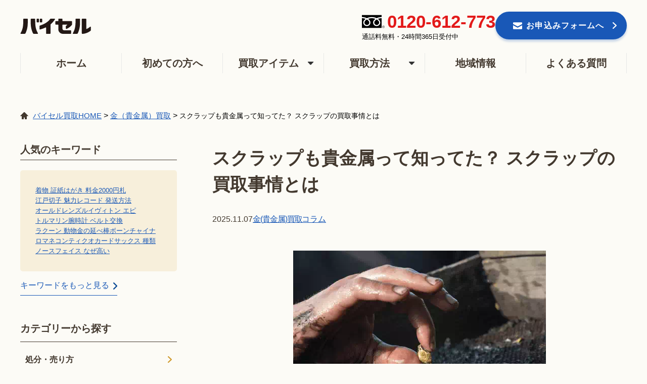

--- FILE ---
content_type: text/html; charset=UTF-8
request_url: https://buysell-kaitori.com/column/gold-kikinjijyou/
body_size: 40915
content:


<!DOCTYPE html>
<html lang="ja">
	<head>
		<!-- Google Tag Manager -->
<script>(function(w,d,s,l,i){w[l]=w[l]||[];w[l].push({'gtm.start':
new Date().getTime(),event:'gtm.js'});var f=d.getElementsByTagName(s)[0],
j=d.createElement(s),dl=l!='dataLayer'?'&l='+l:'';j.async=true;j.src=
'https://www.googletagmanager.com/gtm.js?id='+i+dl;f.parentNode.insertBefore(j,f);
})(window,document,'script','dataLayer','GTM-P84ZQXJ3');</script>
<!-- End Google Tag Manager -->
		<meta charset="utf-8"><script type="text/javascript">(window.NREUM||(NREUM={})).init={privacy:{cookies_enabled:true},ajax:{deny_list:[]},session_trace:{sampling_rate:0.1,mode:"PROBABILISTIC",enabled:true,error_sampling_rate:1.0},feature_flags:["soft_nav"],distributed_tracing:{enabled:true}};(window.NREUM||(NREUM={})).loader_config={agentID:"1103318999",accountID:"3594342",trustKey:"2792210",xpid:"VwMOVVVXChABVFZUAwYDUFUE",licenseKey:"NRJS-e9a63bca9688b2caa7b",applicationID:"1076474615",browserID:"1103318999"};;/*! For license information please see nr-loader-spa-1.308.0.min.js.LICENSE.txt */
(()=>{var e,t,r={384:(e,t,r)=>{"use strict";r.d(t,{NT:()=>a,US:()=>u,Zm:()=>o,bQ:()=>d,dV:()=>c,pV:()=>l});var n=r(6154),i=r(1863),s=r(1910);const a={beacon:"bam.nr-data.net",errorBeacon:"bam.nr-data.net"};function o(){return n.gm.NREUM||(n.gm.NREUM={}),void 0===n.gm.newrelic&&(n.gm.newrelic=n.gm.NREUM),n.gm.NREUM}function c(){let e=o();return e.o||(e.o={ST:n.gm.setTimeout,SI:n.gm.setImmediate||n.gm.setInterval,CT:n.gm.clearTimeout,XHR:n.gm.XMLHttpRequest,REQ:n.gm.Request,EV:n.gm.Event,PR:n.gm.Promise,MO:n.gm.MutationObserver,FETCH:n.gm.fetch,WS:n.gm.WebSocket},(0,s.i)(...Object.values(e.o))),e}function d(e,t){let r=o();r.initializedAgents??={},t.initializedAt={ms:(0,i.t)(),date:new Date},r.initializedAgents[e]=t}function u(e,t){o()[e]=t}function l(){return function(){let e=o();const t=e.info||{};e.info={beacon:a.beacon,errorBeacon:a.errorBeacon,...t}}(),function(){let e=o();const t=e.init||{};e.init={...t}}(),c(),function(){let e=o();const t=e.loader_config||{};e.loader_config={...t}}(),o()}},782:(e,t,r)=>{"use strict";r.d(t,{T:()=>n});const n=r(860).K7.pageViewTiming},860:(e,t,r)=>{"use strict";r.d(t,{$J:()=>u,K7:()=>c,P3:()=>d,XX:()=>i,Yy:()=>o,df:()=>s,qY:()=>n,v4:()=>a});const n="events",i="jserrors",s="browser/blobs",a="rum",o="browser/logs",c={ajax:"ajax",genericEvents:"generic_events",jserrors:i,logging:"logging",metrics:"metrics",pageAction:"page_action",pageViewEvent:"page_view_event",pageViewTiming:"page_view_timing",sessionReplay:"session_replay",sessionTrace:"session_trace",softNav:"soft_navigations",spa:"spa"},d={[c.pageViewEvent]:1,[c.pageViewTiming]:2,[c.metrics]:3,[c.jserrors]:4,[c.spa]:5,[c.ajax]:6,[c.sessionTrace]:7,[c.softNav]:8,[c.sessionReplay]:9,[c.logging]:10,[c.genericEvents]:11},u={[c.pageViewEvent]:a,[c.pageViewTiming]:n,[c.ajax]:n,[c.spa]:n,[c.softNav]:n,[c.metrics]:i,[c.jserrors]:i,[c.sessionTrace]:s,[c.sessionReplay]:s,[c.logging]:o,[c.genericEvents]:"ins"}},944:(e,t,r)=>{"use strict";r.d(t,{R:()=>i});var n=r(3241);function i(e,t){"function"==typeof console.debug&&(console.debug("New Relic Warning: https://github.com/newrelic/newrelic-browser-agent/blob/main/docs/warning-codes.md#".concat(e),t),(0,n.W)({agentIdentifier:null,drained:null,type:"data",name:"warn",feature:"warn",data:{code:e,secondary:t}}))}},993:(e,t,r)=>{"use strict";r.d(t,{A$:()=>s,ET:()=>a,TZ:()=>o,p_:()=>i});var n=r(860);const i={ERROR:"ERROR",WARN:"WARN",INFO:"INFO",DEBUG:"DEBUG",TRACE:"TRACE"},s={OFF:0,ERROR:1,WARN:2,INFO:3,DEBUG:4,TRACE:5},a="log",o=n.K7.logging},1541:(e,t,r)=>{"use strict";r.d(t,{U:()=>i,f:()=>n});const n={MFE:"MFE",BA:"BA"};function i(e,t){if(2!==t?.harvestEndpointVersion)return{};const r=t.agentRef.runtime.appMetadata.agents[0].entityGuid;return e?{"source.id":e.id,"source.name":e.name,"source.type":e.type,"parent.id":e.parent?.id||r,"parent.type":e.parent?.type||n.BA}:{"entity.guid":r,appId:t.agentRef.info.applicationID}}},1687:(e,t,r)=>{"use strict";r.d(t,{Ak:()=>d,Ze:()=>h,x3:()=>u});var n=r(3241),i=r(7836),s=r(3606),a=r(860),o=r(2646);const c={};function d(e,t){const r={staged:!1,priority:a.P3[t]||0};l(e),c[e].get(t)||c[e].set(t,r)}function u(e,t){e&&c[e]&&(c[e].get(t)&&c[e].delete(t),p(e,t,!1),c[e].size&&f(e))}function l(e){if(!e)throw new Error("agentIdentifier required");c[e]||(c[e]=new Map)}function h(e="",t="feature",r=!1){if(l(e),!e||!c[e].get(t)||r)return p(e,t);c[e].get(t).staged=!0,f(e)}function f(e){const t=Array.from(c[e]);t.every(([e,t])=>t.staged)&&(t.sort((e,t)=>e[1].priority-t[1].priority),t.forEach(([t])=>{c[e].delete(t),p(e,t)}))}function p(e,t,r=!0){const a=e?i.ee.get(e):i.ee,c=s.i.handlers;if(!a.aborted&&a.backlog&&c){if((0,n.W)({agentIdentifier:e,type:"lifecycle",name:"drain",feature:t}),r){const e=a.backlog[t],r=c[t];if(r){for(let t=0;e&&t<e.length;++t)g(e[t],r);Object.entries(r).forEach(([e,t])=>{Object.values(t||{}).forEach(t=>{t[0]?.on&&t[0]?.context()instanceof o.y&&t[0].on(e,t[1])})})}}a.isolatedBacklog||delete c[t],a.backlog[t]=null,a.emit("drain-"+t,[])}}function g(e,t){var r=e[1];Object.values(t[r]||{}).forEach(t=>{var r=e[0];if(t[0]===r){var n=t[1],i=e[3],s=e[2];n.apply(i,s)}})}},1738:(e,t,r)=>{"use strict";r.d(t,{U:()=>f,Y:()=>h});var n=r(3241),i=r(9908),s=r(1863),a=r(944),o=r(5701),c=r(3969),d=r(8362),u=r(860),l=r(4261);function h(e,t,r,s){const h=s||r;!h||h[e]&&h[e]!==d.d.prototype[e]||(h[e]=function(){(0,i.p)(c.xV,["API/"+e+"/called"],void 0,u.K7.metrics,r.ee),(0,n.W)({agentIdentifier:r.agentIdentifier,drained:!!o.B?.[r.agentIdentifier],type:"data",name:"api",feature:l.Pl+e,data:{}});try{return t.apply(this,arguments)}catch(e){(0,a.R)(23,e)}})}function f(e,t,r,n,a){const o=e.info;null===r?delete o.jsAttributes[t]:o.jsAttributes[t]=r,(a||null===r)&&(0,i.p)(l.Pl+n,[(0,s.t)(),t,r],void 0,"session",e.ee)}},1741:(e,t,r)=>{"use strict";r.d(t,{W:()=>s});var n=r(944),i=r(4261);class s{#e(e,...t){if(this[e]!==s.prototype[e])return this[e](...t);(0,n.R)(35,e)}addPageAction(e,t){return this.#e(i.hG,e,t)}register(e){return this.#e(i.eY,e)}recordCustomEvent(e,t){return this.#e(i.fF,e,t)}setPageViewName(e,t){return this.#e(i.Fw,e,t)}setCustomAttribute(e,t,r){return this.#e(i.cD,e,t,r)}noticeError(e,t){return this.#e(i.o5,e,t)}setUserId(e,t=!1){return this.#e(i.Dl,e,t)}setApplicationVersion(e){return this.#e(i.nb,e)}setErrorHandler(e){return this.#e(i.bt,e)}addRelease(e,t){return this.#e(i.k6,e,t)}log(e,t){return this.#e(i.$9,e,t)}start(){return this.#e(i.d3)}finished(e){return this.#e(i.BL,e)}recordReplay(){return this.#e(i.CH)}pauseReplay(){return this.#e(i.Tb)}addToTrace(e){return this.#e(i.U2,e)}setCurrentRouteName(e){return this.#e(i.PA,e)}interaction(e){return this.#e(i.dT,e)}wrapLogger(e,t,r){return this.#e(i.Wb,e,t,r)}measure(e,t){return this.#e(i.V1,e,t)}consent(e){return this.#e(i.Pv,e)}}},1863:(e,t,r)=>{"use strict";function n(){return Math.floor(performance.now())}r.d(t,{t:()=>n})},1910:(e,t,r)=>{"use strict";r.d(t,{i:()=>s});var n=r(944);const i=new Map;function s(...e){return e.every(e=>{if(i.has(e))return i.get(e);const t="function"==typeof e?e.toString():"",r=t.includes("[native code]"),s=t.includes("nrWrapper");return r||s||(0,n.R)(64,e?.name||t),i.set(e,r),r})}},2555:(e,t,r)=>{"use strict";r.d(t,{D:()=>o,f:()=>a});var n=r(384),i=r(8122);const s={beacon:n.NT.beacon,errorBeacon:n.NT.errorBeacon,licenseKey:void 0,applicationID:void 0,sa:void 0,queueTime:void 0,applicationTime:void 0,ttGuid:void 0,user:void 0,account:void 0,product:void 0,extra:void 0,jsAttributes:{},userAttributes:void 0,atts:void 0,transactionName:void 0,tNamePlain:void 0};function a(e){try{return!!e.licenseKey&&!!e.errorBeacon&&!!e.applicationID}catch(e){return!1}}const o=e=>(0,i.a)(e,s)},2614:(e,t,r)=>{"use strict";r.d(t,{BB:()=>a,H3:()=>n,g:()=>d,iL:()=>c,tS:()=>o,uh:()=>i,wk:()=>s});const n="NRBA",i="SESSION",s=144e5,a=18e5,o={STARTED:"session-started",PAUSE:"session-pause",RESET:"session-reset",RESUME:"session-resume",UPDATE:"session-update"},c={SAME_TAB:"same-tab",CROSS_TAB:"cross-tab"},d={OFF:0,FULL:1,ERROR:2}},2646:(e,t,r)=>{"use strict";r.d(t,{y:()=>n});class n{constructor(e){this.contextId=e}}},2843:(e,t,r)=>{"use strict";r.d(t,{G:()=>s,u:()=>i});var n=r(3878);function i(e,t=!1,r,i){(0,n.DD)("visibilitychange",function(){if(t)return void("hidden"===document.visibilityState&&e());e(document.visibilityState)},r,i)}function s(e,t,r){(0,n.sp)("pagehide",e,t,r)}},3241:(e,t,r)=>{"use strict";r.d(t,{W:()=>s});var n=r(6154);const i="newrelic";function s(e={}){try{n.gm.dispatchEvent(new CustomEvent(i,{detail:e}))}catch(e){}}},3304:(e,t,r)=>{"use strict";r.d(t,{A:()=>s});var n=r(7836);const i=()=>{const e=new WeakSet;return(t,r)=>{if("object"==typeof r&&null!==r){if(e.has(r))return;e.add(r)}return r}};function s(e){try{return JSON.stringify(e,i())??""}catch(e){try{n.ee.emit("internal-error",[e])}catch(e){}return""}}},3333:(e,t,r)=>{"use strict";r.d(t,{$v:()=>u,TZ:()=>n,Xh:()=>c,Zp:()=>i,kd:()=>d,mq:()=>o,nf:()=>a,qN:()=>s});const n=r(860).K7.genericEvents,i=["auxclick","click","copy","keydown","paste","scrollend"],s=["focus","blur"],a=4,o=1e3,c=2e3,d=["PageAction","UserAction","BrowserPerformance"],u={RESOURCES:"experimental.resources",REGISTER:"register"}},3434:(e,t,r)=>{"use strict";r.d(t,{Jt:()=>s,YM:()=>d});var n=r(7836),i=r(5607);const s="nr@original:".concat(i.W),a=50;var o=Object.prototype.hasOwnProperty,c=!1;function d(e,t){return e||(e=n.ee),r.inPlace=function(e,t,n,i,s){n||(n="");const a="-"===n.charAt(0);for(let o=0;o<t.length;o++){const c=t[o],d=e[c];l(d)||(e[c]=r(d,a?c+n:n,i,c,s))}},r.flag=s,r;function r(t,r,n,c,d){return l(t)?t:(r||(r=""),nrWrapper[s]=t,function(e,t,r){if(Object.defineProperty&&Object.keys)try{return Object.keys(e).forEach(function(r){Object.defineProperty(t,r,{get:function(){return e[r]},set:function(t){return e[r]=t,t}})}),t}catch(e){u([e],r)}for(var n in e)o.call(e,n)&&(t[n]=e[n])}(t,nrWrapper,e),nrWrapper);function nrWrapper(){var s,o,l,h;let f;try{o=this,s=[...arguments],l="function"==typeof n?n(s,o):n||{}}catch(t){u([t,"",[s,o,c],l],e)}i(r+"start",[s,o,c],l,d);const p=performance.now();let g;try{return h=t.apply(o,s),g=performance.now(),h}catch(e){throw g=performance.now(),i(r+"err",[s,o,e],l,d),f=e,f}finally{const e=g-p,t={start:p,end:g,duration:e,isLongTask:e>=a,methodName:c,thrownError:f};t.isLongTask&&i("long-task",[t,o],l,d),i(r+"end",[s,o,h],l,d)}}}function i(r,n,i,s){if(!c||t){var a=c;c=!0;try{e.emit(r,n,i,t,s)}catch(t){u([t,r,n,i],e)}c=a}}}function u(e,t){t||(t=n.ee);try{t.emit("internal-error",e)}catch(e){}}function l(e){return!(e&&"function"==typeof e&&e.apply&&!e[s])}},3606:(e,t,r)=>{"use strict";r.d(t,{i:()=>s});var n=r(9908);s.on=a;var i=s.handlers={};function s(e,t,r,s){a(s||n.d,i,e,t,r)}function a(e,t,r,i,s){s||(s="feature"),e||(e=n.d);var a=t[s]=t[s]||{};(a[r]=a[r]||[]).push([e,i])}},3738:(e,t,r)=>{"use strict";r.d(t,{He:()=>i,Kp:()=>o,Lc:()=>d,Rz:()=>u,TZ:()=>n,bD:()=>s,d3:()=>a,jx:()=>l,sl:()=>h,uP:()=>c});const n=r(860).K7.sessionTrace,i="bstResource",s="resource",a="-start",o="-end",c="fn"+a,d="fn"+o,u="pushState",l=1e3,h=3e4},3785:(e,t,r)=>{"use strict";r.d(t,{R:()=>c,b:()=>d});var n=r(9908),i=r(1863),s=r(860),a=r(3969),o=r(993);function c(e,t,r={},c=o.p_.INFO,d=!0,u,l=(0,i.t)()){(0,n.p)(a.xV,["API/logging/".concat(c.toLowerCase(),"/called")],void 0,s.K7.metrics,e),(0,n.p)(o.ET,[l,t,r,c,d,u],void 0,s.K7.logging,e)}function d(e){return"string"==typeof e&&Object.values(o.p_).some(t=>t===e.toUpperCase().trim())}},3878:(e,t,r)=>{"use strict";function n(e,t){return{capture:e,passive:!1,signal:t}}function i(e,t,r=!1,i){window.addEventListener(e,t,n(r,i))}function s(e,t,r=!1,i){document.addEventListener(e,t,n(r,i))}r.d(t,{DD:()=>s,jT:()=>n,sp:()=>i})},3962:(e,t,r)=>{"use strict";r.d(t,{AM:()=>a,O2:()=>l,OV:()=>s,Qu:()=>h,TZ:()=>c,ih:()=>f,pP:()=>o,t1:()=>u,tC:()=>i,wD:()=>d});var n=r(860);const i=["click","keydown","submit"],s="popstate",a="api",o="initialPageLoad",c=n.K7.softNav,d=5e3,u=500,l={INITIAL_PAGE_LOAD:"",ROUTE_CHANGE:1,UNSPECIFIED:2},h={INTERACTION:1,AJAX:2,CUSTOM_END:3,CUSTOM_TRACER:4},f={IP:"in progress",PF:"pending finish",FIN:"finished",CAN:"cancelled"}},3969:(e,t,r)=>{"use strict";r.d(t,{TZ:()=>n,XG:()=>o,rs:()=>i,xV:()=>a,z_:()=>s});const n=r(860).K7.metrics,i="sm",s="cm",a="storeSupportabilityMetrics",o="storeEventMetrics"},4234:(e,t,r)=>{"use strict";r.d(t,{W:()=>s});var n=r(7836),i=r(1687);class s{constructor(e,t){this.agentIdentifier=e,this.ee=n.ee.get(e),this.featureName=t,this.blocked=!1}deregisterDrain(){(0,i.x3)(this.agentIdentifier,this.featureName)}}},4261:(e,t,r)=>{"use strict";r.d(t,{$9:()=>u,BL:()=>c,CH:()=>p,Dl:()=>R,Fw:()=>w,PA:()=>v,Pl:()=>n,Pv:()=>A,Tb:()=>h,U2:()=>a,V1:()=>E,Wb:()=>T,bt:()=>y,cD:()=>b,d3:()=>x,dT:()=>d,eY:()=>g,fF:()=>f,hG:()=>s,hw:()=>i,k6:()=>o,nb:()=>m,o5:()=>l});const n="api-",i=n+"ixn-",s="addPageAction",a="addToTrace",o="addRelease",c="finished",d="interaction",u="log",l="noticeError",h="pauseReplay",f="recordCustomEvent",p="recordReplay",g="register",m="setApplicationVersion",v="setCurrentRouteName",b="setCustomAttribute",y="setErrorHandler",w="setPageViewName",R="setUserId",x="start",T="wrapLogger",E="measure",A="consent"},5205:(e,t,r)=>{"use strict";r.d(t,{j:()=>S});var n=r(384),i=r(1741);var s=r(2555),a=r(3333);const o=e=>{if(!e||"string"!=typeof e)return!1;try{document.createDocumentFragment().querySelector(e)}catch{return!1}return!0};var c=r(2614),d=r(944),u=r(8122);const l="[data-nr-mask]",h=e=>(0,u.a)(e,(()=>{const e={feature_flags:[],experimental:{allow_registered_children:!1,resources:!1},mask_selector:"*",block_selector:"[data-nr-block]",mask_input_options:{color:!1,date:!1,"datetime-local":!1,email:!1,month:!1,number:!1,range:!1,search:!1,tel:!1,text:!1,time:!1,url:!1,week:!1,textarea:!1,select:!1,password:!0}};return{ajax:{deny_list:void 0,block_internal:!0,enabled:!0,autoStart:!0},api:{get allow_registered_children(){return e.feature_flags.includes(a.$v.REGISTER)||e.experimental.allow_registered_children},set allow_registered_children(t){e.experimental.allow_registered_children=t},duplicate_registered_data:!1},browser_consent_mode:{enabled:!1},distributed_tracing:{enabled:void 0,exclude_newrelic_header:void 0,cors_use_newrelic_header:void 0,cors_use_tracecontext_headers:void 0,allowed_origins:void 0},get feature_flags(){return e.feature_flags},set feature_flags(t){e.feature_flags=t},generic_events:{enabled:!0,autoStart:!0},harvest:{interval:30},jserrors:{enabled:!0,autoStart:!0},logging:{enabled:!0,autoStart:!0},metrics:{enabled:!0,autoStart:!0},obfuscate:void 0,page_action:{enabled:!0},page_view_event:{enabled:!0,autoStart:!0},page_view_timing:{enabled:!0,autoStart:!0},performance:{capture_marks:!1,capture_measures:!1,capture_detail:!0,resources:{get enabled(){return e.feature_flags.includes(a.$v.RESOURCES)||e.experimental.resources},set enabled(t){e.experimental.resources=t},asset_types:[],first_party_domains:[],ignore_newrelic:!0}},privacy:{cookies_enabled:!0},proxy:{assets:void 0,beacon:void 0},session:{expiresMs:c.wk,inactiveMs:c.BB},session_replay:{autoStart:!0,enabled:!1,preload:!1,sampling_rate:10,error_sampling_rate:100,collect_fonts:!1,inline_images:!1,fix_stylesheets:!0,mask_all_inputs:!0,get mask_text_selector(){return e.mask_selector},set mask_text_selector(t){o(t)?e.mask_selector="".concat(t,",").concat(l):""===t||null===t?e.mask_selector=l:(0,d.R)(5,t)},get block_class(){return"nr-block"},get ignore_class(){return"nr-ignore"},get mask_text_class(){return"nr-mask"},get block_selector(){return e.block_selector},set block_selector(t){o(t)?e.block_selector+=",".concat(t):""!==t&&(0,d.R)(6,t)},get mask_input_options(){return e.mask_input_options},set mask_input_options(t){t&&"object"==typeof t?e.mask_input_options={...t,password:!0}:(0,d.R)(7,t)}},session_trace:{enabled:!0,autoStart:!0},soft_navigations:{enabled:!0,autoStart:!0},spa:{enabled:!0,autoStart:!0},ssl:void 0,user_actions:{enabled:!0,elementAttributes:["id","className","tagName","type"]}}})());var f=r(6154),p=r(9324);let g=0;const m={buildEnv:p.F3,distMethod:p.Xs,version:p.xv,originTime:f.WN},v={consented:!1},b={appMetadata:{},get consented(){return this.session?.state?.consent||v.consented},set consented(e){v.consented=e},customTransaction:void 0,denyList:void 0,disabled:!1,harvester:void 0,isolatedBacklog:!1,isRecording:!1,loaderType:void 0,maxBytes:3e4,obfuscator:void 0,onerror:void 0,ptid:void 0,releaseIds:{},session:void 0,timeKeeper:void 0,registeredEntities:[],jsAttributesMetadata:{bytes:0},get harvestCount(){return++g}},y=e=>{const t=(0,u.a)(e,b),r=Object.keys(m).reduce((e,t)=>(e[t]={value:m[t],writable:!1,configurable:!0,enumerable:!0},e),{});return Object.defineProperties(t,r)};var w=r(5701);const R=e=>{const t=e.startsWith("http");e+="/",r.p=t?e:"https://"+e};var x=r(7836),T=r(3241);const E={accountID:void 0,trustKey:void 0,agentID:void 0,licenseKey:void 0,applicationID:void 0,xpid:void 0},A=e=>(0,u.a)(e,E),_=new Set;function S(e,t={},r,a){let{init:o,info:c,loader_config:d,runtime:u={},exposed:l=!0}=t;if(!c){const e=(0,n.pV)();o=e.init,c=e.info,d=e.loader_config}e.init=h(o||{}),e.loader_config=A(d||{}),c.jsAttributes??={},f.bv&&(c.jsAttributes.isWorker=!0),e.info=(0,s.D)(c);const p=e.init,g=[c.beacon,c.errorBeacon];_.has(e.agentIdentifier)||(p.proxy.assets&&(R(p.proxy.assets),g.push(p.proxy.assets)),p.proxy.beacon&&g.push(p.proxy.beacon),e.beacons=[...g],function(e){const t=(0,n.pV)();Object.getOwnPropertyNames(i.W.prototype).forEach(r=>{const n=i.W.prototype[r];if("function"!=typeof n||"constructor"===n)return;let s=t[r];e[r]&&!1!==e.exposed&&"micro-agent"!==e.runtime?.loaderType&&(t[r]=(...t)=>{const n=e[r](...t);return s?s(...t):n})})}(e),(0,n.US)("activatedFeatures",w.B)),u.denyList=[...p.ajax.deny_list||[],...p.ajax.block_internal?g:[]],u.ptid=e.agentIdentifier,u.loaderType=r,e.runtime=y(u),_.has(e.agentIdentifier)||(e.ee=x.ee.get(e.agentIdentifier),e.exposed=l,(0,T.W)({agentIdentifier:e.agentIdentifier,drained:!!w.B?.[e.agentIdentifier],type:"lifecycle",name:"initialize",feature:void 0,data:e.config})),_.add(e.agentIdentifier)}},5270:(e,t,r)=>{"use strict";r.d(t,{Aw:()=>a,SR:()=>s,rF:()=>o});var n=r(384),i=r(7767);function s(e){return!!(0,n.dV)().o.MO&&(0,i.V)(e)&&!0===e?.session_trace.enabled}function a(e){return!0===e?.session_replay.preload&&s(e)}function o(e,t){try{if("string"==typeof t?.type){if("password"===t.type.toLowerCase())return"*".repeat(e?.length||0);if(void 0!==t?.dataset?.nrUnmask||t?.classList?.contains("nr-unmask"))return e}}catch(e){}return"string"==typeof e?e.replace(/[\S]/g,"*"):"*".repeat(e?.length||0)}},5289:(e,t,r)=>{"use strict";r.d(t,{GG:()=>a,Qr:()=>c,sB:()=>o});var n=r(3878),i=r(6389);function s(){return"undefined"==typeof document||"complete"===document.readyState}function a(e,t){if(s())return e();const r=(0,i.J)(e),a=setInterval(()=>{s()&&(clearInterval(a),r())},500);(0,n.sp)("load",r,t)}function o(e){if(s())return e();(0,n.DD)("DOMContentLoaded",e)}function c(e){if(s())return e();(0,n.sp)("popstate",e)}},5607:(e,t,r)=>{"use strict";r.d(t,{W:()=>n});const n=(0,r(9566).bz)()},5701:(e,t,r)=>{"use strict";r.d(t,{B:()=>s,t:()=>a});var n=r(3241);const i=new Set,s={};function a(e,t){const r=t.agentIdentifier;s[r]??={},e&&"object"==typeof e&&(i.has(r)||(t.ee.emit("rumresp",[e]),s[r]=e,i.add(r),(0,n.W)({agentIdentifier:r,loaded:!0,drained:!0,type:"lifecycle",name:"load",feature:void 0,data:e})))}},6154:(e,t,r)=>{"use strict";r.d(t,{OF:()=>d,RI:()=>i,WN:()=>h,bv:()=>s,eN:()=>f,gm:()=>a,lR:()=>l,m:()=>c,mw:()=>o,sb:()=>u});var n=r(1863);const i="undefined"!=typeof window&&!!window.document,s="undefined"!=typeof WorkerGlobalScope&&("undefined"!=typeof self&&self instanceof WorkerGlobalScope&&self.navigator instanceof WorkerNavigator||"undefined"!=typeof globalThis&&globalThis instanceof WorkerGlobalScope&&globalThis.navigator instanceof WorkerNavigator),a=i?window:"undefined"!=typeof WorkerGlobalScope&&("undefined"!=typeof self&&self instanceof WorkerGlobalScope&&self||"undefined"!=typeof globalThis&&globalThis instanceof WorkerGlobalScope&&globalThis),o=Boolean("hidden"===a?.document?.visibilityState),c=""+a?.location,d=/iPad|iPhone|iPod/.test(a.navigator?.userAgent),u=d&&"undefined"==typeof SharedWorker,l=(()=>{const e=a.navigator?.userAgent?.match(/Firefox[/\s](\d+\.\d+)/);return Array.isArray(e)&&e.length>=2?+e[1]:0})(),h=Date.now()-(0,n.t)(),f=()=>"undefined"!=typeof PerformanceNavigationTiming&&a?.performance?.getEntriesByType("navigation")?.[0]?.responseStart},6344:(e,t,r)=>{"use strict";r.d(t,{BB:()=>u,Qb:()=>l,TZ:()=>i,Ug:()=>a,Vh:()=>s,_s:()=>o,bc:()=>d,yP:()=>c});var n=r(2614);const i=r(860).K7.sessionReplay,s="errorDuringReplay",a=.12,o={DomContentLoaded:0,Load:1,FullSnapshot:2,IncrementalSnapshot:3,Meta:4,Custom:5},c={[n.g.ERROR]:15e3,[n.g.FULL]:3e5,[n.g.OFF]:0},d={RESET:{message:"Session was reset",sm:"Reset"},IMPORT:{message:"Recorder failed to import",sm:"Import"},TOO_MANY:{message:"429: Too Many Requests",sm:"Too-Many"},TOO_BIG:{message:"Payload was too large",sm:"Too-Big"},CROSS_TAB:{message:"Session Entity was set to OFF on another tab",sm:"Cross-Tab"},ENTITLEMENTS:{message:"Session Replay is not allowed and will not be started",sm:"Entitlement"}},u=5e3,l={API:"api",RESUME:"resume",SWITCH_TO_FULL:"switchToFull",INITIALIZE:"initialize",PRELOAD:"preload"}},6389:(e,t,r)=>{"use strict";function n(e,t=500,r={}){const n=r?.leading||!1;let i;return(...r)=>{n&&void 0===i&&(e.apply(this,r),i=setTimeout(()=>{i=clearTimeout(i)},t)),n||(clearTimeout(i),i=setTimeout(()=>{e.apply(this,r)},t))}}function i(e){let t=!1;return(...r)=>{t||(t=!0,e.apply(this,r))}}r.d(t,{J:()=>i,s:()=>n})},6630:(e,t,r)=>{"use strict";r.d(t,{T:()=>n});const n=r(860).K7.pageViewEvent},6774:(e,t,r)=>{"use strict";r.d(t,{T:()=>n});const n=r(860).K7.jserrors},7295:(e,t,r)=>{"use strict";r.d(t,{Xv:()=>a,gX:()=>i,iW:()=>s});var n=[];function i(e){if(!e||s(e))return!1;if(0===n.length)return!0;if("*"===n[0].hostname)return!1;for(var t=0;t<n.length;t++){var r=n[t];if(r.hostname.test(e.hostname)&&r.pathname.test(e.pathname))return!1}return!0}function s(e){return void 0===e.hostname}function a(e){if(n=[],e&&e.length)for(var t=0;t<e.length;t++){let r=e[t];if(!r)continue;if("*"===r)return void(n=[{hostname:"*"}]);0===r.indexOf("http://")?r=r.substring(7):0===r.indexOf("https://")&&(r=r.substring(8));const i=r.indexOf("/");let s,a;i>0?(s=r.substring(0,i),a=r.substring(i)):(s=r,a="*");let[c]=s.split(":");n.push({hostname:o(c),pathname:o(a,!0)})}}function o(e,t=!1){const r=e.replace(/[.+?^${}()|[\]\\]/g,e=>"\\"+e).replace(/\*/g,".*?");return new RegExp((t?"^":"")+r+"$")}},7485:(e,t,r)=>{"use strict";r.d(t,{D:()=>i});var n=r(6154);function i(e){if(0===(e||"").indexOf("data:"))return{protocol:"data"};try{const t=new URL(e,location.href),r={port:t.port,hostname:t.hostname,pathname:t.pathname,search:t.search,protocol:t.protocol.slice(0,t.protocol.indexOf(":")),sameOrigin:t.protocol===n.gm?.location?.protocol&&t.host===n.gm?.location?.host};return r.port&&""!==r.port||("http:"===t.protocol&&(r.port="80"),"https:"===t.protocol&&(r.port="443")),r.pathname&&""!==r.pathname?r.pathname.startsWith("/")||(r.pathname="/".concat(r.pathname)):r.pathname="/",r}catch(e){return{}}}},7699:(e,t,r)=>{"use strict";r.d(t,{It:()=>s,KC:()=>o,No:()=>i,qh:()=>a});var n=r(860);const i=16e3,s=1e6,a="SESSION_ERROR",o={[n.K7.logging]:!0,[n.K7.genericEvents]:!1,[n.K7.jserrors]:!1,[n.K7.ajax]:!1}},7767:(e,t,r)=>{"use strict";r.d(t,{V:()=>i});var n=r(6154);const i=e=>n.RI&&!0===e?.privacy.cookies_enabled},7836:(e,t,r)=>{"use strict";r.d(t,{P:()=>o,ee:()=>c});var n=r(384),i=r(8990),s=r(2646),a=r(5607);const o="nr@context:".concat(a.W),c=function e(t,r){var n={},a={},u={},l=!1;try{l=16===r.length&&d.initializedAgents?.[r]?.runtime.isolatedBacklog}catch(e){}var h={on:p,addEventListener:p,removeEventListener:function(e,t){var r=n[e];if(!r)return;for(var i=0;i<r.length;i++)r[i]===t&&r.splice(i,1)},emit:function(e,r,n,i,s){!1!==s&&(s=!0);if(c.aborted&&!i)return;t&&s&&t.emit(e,r,n);var o=f(n);g(e).forEach(e=>{e.apply(o,r)});var d=v()[a[e]];d&&d.push([h,e,r,o]);return o},get:m,listeners:g,context:f,buffer:function(e,t){const r=v();if(t=t||"feature",h.aborted)return;Object.entries(e||{}).forEach(([e,n])=>{a[n]=t,t in r||(r[t]=[])})},abort:function(){h._aborted=!0,Object.keys(h.backlog).forEach(e=>{delete h.backlog[e]})},isBuffering:function(e){return!!v()[a[e]]},debugId:r,backlog:l?{}:t&&"object"==typeof t.backlog?t.backlog:{},isolatedBacklog:l};return Object.defineProperty(h,"aborted",{get:()=>{let e=h._aborted||!1;return e||(t&&(e=t.aborted),e)}}),h;function f(e){return e&&e instanceof s.y?e:e?(0,i.I)(e,o,()=>new s.y(o)):new s.y(o)}function p(e,t){n[e]=g(e).concat(t)}function g(e){return n[e]||[]}function m(t){return u[t]=u[t]||e(h,t)}function v(){return h.backlog}}(void 0,"globalEE"),d=(0,n.Zm)();d.ee||(d.ee=c)},8122:(e,t,r)=>{"use strict";r.d(t,{a:()=>i});var n=r(944);function i(e,t){try{if(!e||"object"!=typeof e)return(0,n.R)(3);if(!t||"object"!=typeof t)return(0,n.R)(4);const r=Object.create(Object.getPrototypeOf(t),Object.getOwnPropertyDescriptors(t)),s=0===Object.keys(r).length?e:r;for(let a in s)if(void 0!==e[a])try{if(null===e[a]){r[a]=null;continue}Array.isArray(e[a])&&Array.isArray(t[a])?r[a]=Array.from(new Set([...e[a],...t[a]])):"object"==typeof e[a]&&"object"==typeof t[a]?r[a]=i(e[a],t[a]):r[a]=e[a]}catch(e){r[a]||(0,n.R)(1,e)}return r}catch(e){(0,n.R)(2,e)}}},8139:(e,t,r)=>{"use strict";r.d(t,{u:()=>h});var n=r(7836),i=r(3434),s=r(8990),a=r(6154);const o={},c=a.gm.XMLHttpRequest,d="addEventListener",u="removeEventListener",l="nr@wrapped:".concat(n.P);function h(e){var t=function(e){return(e||n.ee).get("events")}(e);if(o[t.debugId]++)return t;o[t.debugId]=1;var r=(0,i.YM)(t,!0);function h(e){r.inPlace(e,[d,u],"-",p)}function p(e,t){return e[1]}return"getPrototypeOf"in Object&&(a.RI&&f(document,h),c&&f(c.prototype,h),f(a.gm,h)),t.on(d+"-start",function(e,t){var n=e[1];if(null!==n&&("function"==typeof n||"object"==typeof n)&&"newrelic"!==e[0]){var i=(0,s.I)(n,l,function(){var e={object:function(){if("function"!=typeof n.handleEvent)return;return n.handleEvent.apply(n,arguments)},function:n}[typeof n];return e?r(e,"fn-",null,e.name||"anonymous"):n});this.wrapped=e[1]=i}}),t.on(u+"-start",function(e){e[1]=this.wrapped||e[1]}),t}function f(e,t,...r){let n=e;for(;"object"==typeof n&&!Object.prototype.hasOwnProperty.call(n,d);)n=Object.getPrototypeOf(n);n&&t(n,...r)}},8362:(e,t,r)=>{"use strict";r.d(t,{d:()=>s});var n=r(9566),i=r(1741);class s extends i.W{agentIdentifier=(0,n.LA)(16)}},8374:(e,t,r)=>{r.nc=(()=>{try{return document?.currentScript?.nonce}catch(e){}return""})()},8990:(e,t,r)=>{"use strict";r.d(t,{I:()=>i});var n=Object.prototype.hasOwnProperty;function i(e,t,r){if(n.call(e,t))return e[t];var i=r();if(Object.defineProperty&&Object.keys)try{return Object.defineProperty(e,t,{value:i,writable:!0,enumerable:!1}),i}catch(e){}return e[t]=i,i}},9119:(e,t,r)=>{"use strict";r.d(t,{L:()=>s});var n=/([^?#]*)[^#]*(#[^?]*|$).*/,i=/([^?#]*)().*/;function s(e,t){return e?e.replace(t?n:i,"$1$2"):e}},9300:(e,t,r)=>{"use strict";r.d(t,{T:()=>n});const n=r(860).K7.ajax},9324:(e,t,r)=>{"use strict";r.d(t,{AJ:()=>a,F3:()=>i,Xs:()=>s,Yq:()=>o,xv:()=>n});const n="1.308.0",i="PROD",s="CDN",a="@newrelic/rrweb",o="1.0.1"},9566:(e,t,r)=>{"use strict";r.d(t,{LA:()=>o,ZF:()=>c,bz:()=>a,el:()=>d});var n=r(6154);const i="xxxxxxxx-xxxx-4xxx-yxxx-xxxxxxxxxxxx";function s(e,t){return e?15&e[t]:16*Math.random()|0}function a(){const e=n.gm?.crypto||n.gm?.msCrypto;let t,r=0;return e&&e.getRandomValues&&(t=e.getRandomValues(new Uint8Array(30))),i.split("").map(e=>"x"===e?s(t,r++).toString(16):"y"===e?(3&s()|8).toString(16):e).join("")}function o(e){const t=n.gm?.crypto||n.gm?.msCrypto;let r,i=0;t&&t.getRandomValues&&(r=t.getRandomValues(new Uint8Array(e)));const a=[];for(var o=0;o<e;o++)a.push(s(r,i++).toString(16));return a.join("")}function c(){return o(16)}function d(){return o(32)}},9908:(e,t,r)=>{"use strict";r.d(t,{d:()=>n,p:()=>i});var n=r(7836).ee.get("handle");function i(e,t,r,i,s){s?(s.buffer([e],i),s.emit(e,t,r)):(n.buffer([e],i),n.emit(e,t,r))}}},n={};function i(e){var t=n[e];if(void 0!==t)return t.exports;var s=n[e]={exports:{}};return r[e](s,s.exports,i),s.exports}i.m=r,i.d=(e,t)=>{for(var r in t)i.o(t,r)&&!i.o(e,r)&&Object.defineProperty(e,r,{enumerable:!0,get:t[r]})},i.f={},i.e=e=>Promise.all(Object.keys(i.f).reduce((t,r)=>(i.f[r](e,t),t),[])),i.u=e=>({212:"nr-spa-compressor",249:"nr-spa-recorder",478:"nr-spa"}[e]+"-1.308.0.min.js"),i.o=(e,t)=>Object.prototype.hasOwnProperty.call(e,t),e={},t="NRBA-1.308.0.PROD:",i.l=(r,n,s,a)=>{if(e[r])e[r].push(n);else{var o,c;if(void 0!==s)for(var d=document.getElementsByTagName("script"),u=0;u<d.length;u++){var l=d[u];if(l.getAttribute("src")==r||l.getAttribute("data-webpack")==t+s){o=l;break}}if(!o){c=!0;var h={478:"sha512-RSfSVnmHk59T/uIPbdSE0LPeqcEdF4/+XhfJdBuccH5rYMOEZDhFdtnh6X6nJk7hGpzHd9Ujhsy7lZEz/ORYCQ==",249:"sha512-ehJXhmntm85NSqW4MkhfQqmeKFulra3klDyY0OPDUE+sQ3GokHlPh1pmAzuNy//3j4ac6lzIbmXLvGQBMYmrkg==",212:"sha512-B9h4CR46ndKRgMBcK+j67uSR2RCnJfGefU+A7FrgR/k42ovXy5x/MAVFiSvFxuVeEk/pNLgvYGMp1cBSK/G6Fg=="};(o=document.createElement("script")).charset="utf-8",i.nc&&o.setAttribute("nonce",i.nc),o.setAttribute("data-webpack",t+s),o.src=r,0!==o.src.indexOf(window.location.origin+"/")&&(o.crossOrigin="anonymous"),h[a]&&(o.integrity=h[a])}e[r]=[n];var f=(t,n)=>{o.onerror=o.onload=null,clearTimeout(p);var i=e[r];if(delete e[r],o.parentNode&&o.parentNode.removeChild(o),i&&i.forEach(e=>e(n)),t)return t(n)},p=setTimeout(f.bind(null,void 0,{type:"timeout",target:o}),12e4);o.onerror=f.bind(null,o.onerror),o.onload=f.bind(null,o.onload),c&&document.head.appendChild(o)}},i.r=e=>{"undefined"!=typeof Symbol&&Symbol.toStringTag&&Object.defineProperty(e,Symbol.toStringTag,{value:"Module"}),Object.defineProperty(e,"__esModule",{value:!0})},i.p="https://js-agent.newrelic.com/",(()=>{var e={38:0,788:0};i.f.j=(t,r)=>{var n=i.o(e,t)?e[t]:void 0;if(0!==n)if(n)r.push(n[2]);else{var s=new Promise((r,i)=>n=e[t]=[r,i]);r.push(n[2]=s);var a=i.p+i.u(t),o=new Error;i.l(a,r=>{if(i.o(e,t)&&(0!==(n=e[t])&&(e[t]=void 0),n)){var s=r&&("load"===r.type?"missing":r.type),a=r&&r.target&&r.target.src;o.message="Loading chunk "+t+" failed: ("+s+": "+a+")",o.name="ChunkLoadError",o.type=s,o.request=a,n[1](o)}},"chunk-"+t,t)}};var t=(t,r)=>{var n,s,[a,o,c]=r,d=0;if(a.some(t=>0!==e[t])){for(n in o)i.o(o,n)&&(i.m[n]=o[n]);if(c)c(i)}for(t&&t(r);d<a.length;d++)s=a[d],i.o(e,s)&&e[s]&&e[s][0](),e[s]=0},r=self["webpackChunk:NRBA-1.308.0.PROD"]=self["webpackChunk:NRBA-1.308.0.PROD"]||[];r.forEach(t.bind(null,0)),r.push=t.bind(null,r.push.bind(r))})(),(()=>{"use strict";i(8374);var e=i(8362),t=i(860);const r=Object.values(t.K7);var n=i(5205);var s=i(9908),a=i(1863),o=i(4261),c=i(1738);var d=i(1687),u=i(4234),l=i(5289),h=i(6154),f=i(944),p=i(5270),g=i(7767),m=i(6389),v=i(7699);class b extends u.W{constructor(e,t){super(e.agentIdentifier,t),this.agentRef=e,this.abortHandler=void 0,this.featAggregate=void 0,this.loadedSuccessfully=void 0,this.onAggregateImported=new Promise(e=>{this.loadedSuccessfully=e}),this.deferred=Promise.resolve(),!1===e.init[this.featureName].autoStart?this.deferred=new Promise((t,r)=>{this.ee.on("manual-start-all",(0,m.J)(()=>{(0,d.Ak)(e.agentIdentifier,this.featureName),t()}))}):(0,d.Ak)(e.agentIdentifier,t)}importAggregator(e,t,r={}){if(this.featAggregate)return;const n=async()=>{let n;await this.deferred;try{if((0,g.V)(e.init)){const{setupAgentSession:t}=await i.e(478).then(i.bind(i,8766));n=t(e)}}catch(e){(0,f.R)(20,e),this.ee.emit("internal-error",[e]),(0,s.p)(v.qh,[e],void 0,this.featureName,this.ee)}try{if(!this.#t(this.featureName,n,e.init))return(0,d.Ze)(this.agentIdentifier,this.featureName),void this.loadedSuccessfully(!1);const{Aggregate:i}=await t();this.featAggregate=new i(e,r),e.runtime.harvester.initializedAggregates.push(this.featAggregate),this.loadedSuccessfully(!0)}catch(e){(0,f.R)(34,e),this.abortHandler?.(),(0,d.Ze)(this.agentIdentifier,this.featureName,!0),this.loadedSuccessfully(!1),this.ee&&this.ee.abort()}};h.RI?(0,l.GG)(()=>n(),!0):n()}#t(e,r,n){if(this.blocked)return!1;switch(e){case t.K7.sessionReplay:return(0,p.SR)(n)&&!!r;case t.K7.sessionTrace:return!!r;default:return!0}}}var y=i(6630),w=i(2614),R=i(3241);class x extends b{static featureName=y.T;constructor(e){var t;super(e,y.T),this.setupInspectionEvents(e.agentIdentifier),t=e,(0,c.Y)(o.Fw,function(e,r){"string"==typeof e&&("/"!==e.charAt(0)&&(e="/"+e),t.runtime.customTransaction=(r||"http://custom.transaction")+e,(0,s.p)(o.Pl+o.Fw,[(0,a.t)()],void 0,void 0,t.ee))},t),this.importAggregator(e,()=>i.e(478).then(i.bind(i,2467)))}setupInspectionEvents(e){const t=(t,r)=>{t&&(0,R.W)({agentIdentifier:e,timeStamp:t.timeStamp,loaded:"complete"===t.target.readyState,type:"window",name:r,data:t.target.location+""})};(0,l.sB)(e=>{t(e,"DOMContentLoaded")}),(0,l.GG)(e=>{t(e,"load")}),(0,l.Qr)(e=>{t(e,"navigate")}),this.ee.on(w.tS.UPDATE,(t,r)=>{(0,R.W)({agentIdentifier:e,type:"lifecycle",name:"session",data:r})})}}var T=i(384);class E extends e.d{constructor(e){var t;(super(),h.gm)?(this.features={},(0,T.bQ)(this.agentIdentifier,this),this.desiredFeatures=new Set(e.features||[]),this.desiredFeatures.add(x),(0,n.j)(this,e,e.loaderType||"agent"),t=this,(0,c.Y)(o.cD,function(e,r,n=!1){if("string"==typeof e){if(["string","number","boolean"].includes(typeof r)||null===r)return(0,c.U)(t,e,r,o.cD,n);(0,f.R)(40,typeof r)}else(0,f.R)(39,typeof e)},t),function(e){(0,c.Y)(o.Dl,function(t,r=!1){if("string"!=typeof t&&null!==t)return void(0,f.R)(41,typeof t);const n=e.info.jsAttributes["enduser.id"];r&&null!=n&&n!==t?(0,s.p)(o.Pl+"setUserIdAndResetSession",[t],void 0,"session",e.ee):(0,c.U)(e,"enduser.id",t,o.Dl,!0)},e)}(this),function(e){(0,c.Y)(o.nb,function(t){if("string"==typeof t||null===t)return(0,c.U)(e,"application.version",t,o.nb,!1);(0,f.R)(42,typeof t)},e)}(this),function(e){(0,c.Y)(o.d3,function(){e.ee.emit("manual-start-all")},e)}(this),function(e){(0,c.Y)(o.Pv,function(t=!0){if("boolean"==typeof t){if((0,s.p)(o.Pl+o.Pv,[t],void 0,"session",e.ee),e.runtime.consented=t,t){const t=e.features.page_view_event;t.onAggregateImported.then(e=>{const r=t.featAggregate;e&&!r.sentRum&&r.sendRum()})}}else(0,f.R)(65,typeof t)},e)}(this),this.run()):(0,f.R)(21)}get config(){return{info:this.info,init:this.init,loader_config:this.loader_config,runtime:this.runtime}}get api(){return this}run(){try{const e=function(e){const t={};return r.forEach(r=>{t[r]=!!e[r]?.enabled}),t}(this.init),n=[...this.desiredFeatures];n.sort((e,r)=>t.P3[e.featureName]-t.P3[r.featureName]),n.forEach(r=>{if(!e[r.featureName]&&r.featureName!==t.K7.pageViewEvent)return;if(r.featureName===t.K7.spa)return void(0,f.R)(67);const n=function(e){switch(e){case t.K7.ajax:return[t.K7.jserrors];case t.K7.sessionTrace:return[t.K7.ajax,t.K7.pageViewEvent];case t.K7.sessionReplay:return[t.K7.sessionTrace];case t.K7.pageViewTiming:return[t.K7.pageViewEvent];default:return[]}}(r.featureName).filter(e=>!(e in this.features));n.length>0&&(0,f.R)(36,{targetFeature:r.featureName,missingDependencies:n}),this.features[r.featureName]=new r(this)})}catch(e){(0,f.R)(22,e);for(const e in this.features)this.features[e].abortHandler?.();const t=(0,T.Zm)();delete t.initializedAgents[this.agentIdentifier]?.features,delete this.sharedAggregator;return t.ee.get(this.agentIdentifier).abort(),!1}}}var A=i(2843),_=i(782);class S extends b{static featureName=_.T;constructor(e){super(e,_.T),h.RI&&((0,A.u)(()=>(0,s.p)("docHidden",[(0,a.t)()],void 0,_.T,this.ee),!0),(0,A.G)(()=>(0,s.p)("winPagehide",[(0,a.t)()],void 0,_.T,this.ee)),this.importAggregator(e,()=>i.e(478).then(i.bind(i,9917))))}}var O=i(3969);class I extends b{static featureName=O.TZ;constructor(e){super(e,O.TZ),h.RI&&document.addEventListener("securitypolicyviolation",e=>{(0,s.p)(O.xV,["Generic/CSPViolation/Detected"],void 0,this.featureName,this.ee)}),this.importAggregator(e,()=>i.e(478).then(i.bind(i,6555)))}}var N=i(6774),P=i(3878),k=i(3304);class D{constructor(e,t,r,n,i){this.name="UncaughtError",this.message="string"==typeof e?e:(0,k.A)(e),this.sourceURL=t,this.line=r,this.column=n,this.__newrelic=i}}function C(e){return M(e)?e:new D(void 0!==e?.message?e.message:e,e?.filename||e?.sourceURL,e?.lineno||e?.line,e?.colno||e?.col,e?.__newrelic,e?.cause)}function j(e){const t="Unhandled Promise Rejection: ";if(!e?.reason)return;if(M(e.reason)){try{e.reason.message.startsWith(t)||(e.reason.message=t+e.reason.message)}catch(e){}return C(e.reason)}const r=C(e.reason);return(r.message||"").startsWith(t)||(r.message=t+r.message),r}function L(e){if(e.error instanceof SyntaxError&&!/:\d+$/.test(e.error.stack?.trim())){const t=new D(e.message,e.filename,e.lineno,e.colno,e.error.__newrelic,e.cause);return t.name=SyntaxError.name,t}return M(e.error)?e.error:C(e)}function M(e){return e instanceof Error&&!!e.stack}function H(e,r,n,i,o=(0,a.t)()){"string"==typeof e&&(e=new Error(e)),(0,s.p)("err",[e,o,!1,r,n.runtime.isRecording,void 0,i],void 0,t.K7.jserrors,n.ee),(0,s.p)("uaErr",[],void 0,t.K7.genericEvents,n.ee)}var B=i(1541),K=i(993),W=i(3785);function U(e,{customAttributes:t={},level:r=K.p_.INFO}={},n,i,s=(0,a.t)()){(0,W.R)(n.ee,e,t,r,!1,i,s)}function F(e,r,n,i,c=(0,a.t)()){(0,s.p)(o.Pl+o.hG,[c,e,r,i],void 0,t.K7.genericEvents,n.ee)}function V(e,r,n,i,c=(0,a.t)()){const{start:d,end:u,customAttributes:l}=r||{},h={customAttributes:l||{}};if("object"!=typeof h.customAttributes||"string"!=typeof e||0===e.length)return void(0,f.R)(57);const p=(e,t)=>null==e?t:"number"==typeof e?e:e instanceof PerformanceMark?e.startTime:Number.NaN;if(h.start=p(d,0),h.end=p(u,c),Number.isNaN(h.start)||Number.isNaN(h.end))(0,f.R)(57);else{if(h.duration=h.end-h.start,!(h.duration<0))return(0,s.p)(o.Pl+o.V1,[h,e,i],void 0,t.K7.genericEvents,n.ee),h;(0,f.R)(58)}}function G(e,r={},n,i,c=(0,a.t)()){(0,s.p)(o.Pl+o.fF,[c,e,r,i],void 0,t.K7.genericEvents,n.ee)}function z(e){(0,c.Y)(o.eY,function(t){return Y(e,t)},e)}function Y(e,r,n){(0,f.R)(54,"newrelic.register"),r||={},r.type=B.f.MFE,r.licenseKey||=e.info.licenseKey,r.blocked=!1,r.parent=n||{},Array.isArray(r.tags)||(r.tags=[]);const i={};r.tags.forEach(e=>{"name"!==e&&"id"!==e&&(i["source.".concat(e)]=!0)}),r.isolated??=!0;let o=()=>{};const c=e.runtime.registeredEntities;if(!r.isolated){const e=c.find(({metadata:{target:{id:e}}})=>e===r.id&&!r.isolated);if(e)return e}const d=e=>{r.blocked=!0,o=e};function u(e){return"string"==typeof e&&!!e.trim()&&e.trim().length<501||"number"==typeof e}e.init.api.allow_registered_children||d((0,m.J)(()=>(0,f.R)(55))),u(r.id)&&u(r.name)||d((0,m.J)(()=>(0,f.R)(48,r)));const l={addPageAction:(t,n={})=>g(F,[t,{...i,...n},e],r),deregister:()=>{d((0,m.J)(()=>(0,f.R)(68)))},log:(t,n={})=>g(U,[t,{...n,customAttributes:{...i,...n.customAttributes||{}}},e],r),measure:(t,n={})=>g(V,[t,{...n,customAttributes:{...i,...n.customAttributes||{}}},e],r),noticeError:(t,n={})=>g(H,[t,{...i,...n},e],r),register:(t={})=>g(Y,[e,t],l.metadata.target),recordCustomEvent:(t,n={})=>g(G,[t,{...i,...n},e],r),setApplicationVersion:e=>p("application.version",e),setCustomAttribute:(e,t)=>p(e,t),setUserId:e=>p("enduser.id",e),metadata:{customAttributes:i,target:r}},h=()=>(r.blocked&&o(),r.blocked);h()||c.push(l);const p=(e,t)=>{h()||(i[e]=t)},g=(r,n,i)=>{if(h())return;const o=(0,a.t)();(0,s.p)(O.xV,["API/register/".concat(r.name,"/called")],void 0,t.K7.metrics,e.ee);try{if(e.init.api.duplicate_registered_data&&"register"!==r.name){let e=n;if(n[1]instanceof Object){const t={"child.id":i.id,"child.type":i.type};e="customAttributes"in n[1]?[n[0],{...n[1],customAttributes:{...n[1].customAttributes,...t}},...n.slice(2)]:[n[0],{...n[1],...t},...n.slice(2)]}r(...e,void 0,o)}return r(...n,i,o)}catch(e){(0,f.R)(50,e)}};return l}class Z extends b{static featureName=N.T;constructor(e){var t;super(e,N.T),t=e,(0,c.Y)(o.o5,(e,r)=>H(e,r,t),t),function(e){(0,c.Y)(o.bt,function(t){e.runtime.onerror=t},e)}(e),function(e){let t=0;(0,c.Y)(o.k6,function(e,r){++t>10||(this.runtime.releaseIds[e.slice(-200)]=(""+r).slice(-200))},e)}(e),z(e);try{this.removeOnAbort=new AbortController}catch(e){}this.ee.on("internal-error",(t,r)=>{this.abortHandler&&(0,s.p)("ierr",[C(t),(0,a.t)(),!0,{},e.runtime.isRecording,r],void 0,this.featureName,this.ee)}),h.gm.addEventListener("unhandledrejection",t=>{this.abortHandler&&(0,s.p)("err",[j(t),(0,a.t)(),!1,{unhandledPromiseRejection:1},e.runtime.isRecording],void 0,this.featureName,this.ee)},(0,P.jT)(!1,this.removeOnAbort?.signal)),h.gm.addEventListener("error",t=>{this.abortHandler&&(0,s.p)("err",[L(t),(0,a.t)(),!1,{},e.runtime.isRecording],void 0,this.featureName,this.ee)},(0,P.jT)(!1,this.removeOnAbort?.signal)),this.abortHandler=this.#r,this.importAggregator(e,()=>i.e(478).then(i.bind(i,2176)))}#r(){this.removeOnAbort?.abort(),this.abortHandler=void 0}}var q=i(8990);let X=1;function J(e){const t=typeof e;return!e||"object"!==t&&"function"!==t?-1:e===h.gm?0:(0,q.I)(e,"nr@id",function(){return X++})}function Q(e){if("string"==typeof e&&e.length)return e.length;if("object"==typeof e){if("undefined"!=typeof ArrayBuffer&&e instanceof ArrayBuffer&&e.byteLength)return e.byteLength;if("undefined"!=typeof Blob&&e instanceof Blob&&e.size)return e.size;if(!("undefined"!=typeof FormData&&e instanceof FormData))try{return(0,k.A)(e).length}catch(e){return}}}var ee=i(8139),te=i(7836),re=i(3434);const ne={},ie=["open","send"];function se(e){var t=e||te.ee;const r=function(e){return(e||te.ee).get("xhr")}(t);if(void 0===h.gm.XMLHttpRequest)return r;if(ne[r.debugId]++)return r;ne[r.debugId]=1,(0,ee.u)(t);var n=(0,re.YM)(r),i=h.gm.XMLHttpRequest,s=h.gm.MutationObserver,a=h.gm.Promise,o=h.gm.setInterval,c="readystatechange",d=["onload","onerror","onabort","onloadstart","onloadend","onprogress","ontimeout"],u=[],l=h.gm.XMLHttpRequest=function(e){const t=new i(e),s=r.context(t);try{r.emit("new-xhr",[t],s),t.addEventListener(c,(a=s,function(){var e=this;e.readyState>3&&!a.resolved&&(a.resolved=!0,r.emit("xhr-resolved",[],e)),n.inPlace(e,d,"fn-",y)}),(0,P.jT)(!1))}catch(e){(0,f.R)(15,e);try{r.emit("internal-error",[e])}catch(e){}}var a;return t};function p(e,t){n.inPlace(t,["onreadystatechange"],"fn-",y)}if(function(e,t){for(var r in e)t[r]=e[r]}(i,l),l.prototype=i.prototype,n.inPlace(l.prototype,ie,"-xhr-",y),r.on("send-xhr-start",function(e,t){p(e,t),function(e){u.push(e),s&&(g?g.then(b):o?o(b):(m=-m,v.data=m))}(t)}),r.on("open-xhr-start",p),s){var g=a&&a.resolve();if(!o&&!a){var m=1,v=document.createTextNode(m);new s(b).observe(v,{characterData:!0})}}else t.on("fn-end",function(e){e[0]&&e[0].type===c||b()});function b(){for(var e=0;e<u.length;e++)p(0,u[e]);u.length&&(u=[])}function y(e,t){return t}return r}var ae="fetch-",oe=ae+"body-",ce=["arrayBuffer","blob","json","text","formData"],de=h.gm.Request,ue=h.gm.Response,le="prototype";const he={};function fe(e){const t=function(e){return(e||te.ee).get("fetch")}(e);if(!(de&&ue&&h.gm.fetch))return t;if(he[t.debugId]++)return t;function r(e,r,n){var i=e[r];"function"==typeof i&&(e[r]=function(){var e,r=[...arguments],s={};t.emit(n+"before-start",[r],s),s[te.P]&&s[te.P].dt&&(e=s[te.P].dt);var a=i.apply(this,r);return t.emit(n+"start",[r,e],a),a.then(function(e){return t.emit(n+"end",[null,e],a),e},function(e){throw t.emit(n+"end",[e],a),e})})}return he[t.debugId]=1,ce.forEach(e=>{r(de[le],e,oe),r(ue[le],e,oe)}),r(h.gm,"fetch",ae),t.on(ae+"end",function(e,r){var n=this;if(r){var i=r.headers.get("content-length");null!==i&&(n.rxSize=i),t.emit(ae+"done",[null,r],n)}else t.emit(ae+"done",[e],n)}),t}var pe=i(7485),ge=i(9566);class me{constructor(e){this.agentRef=e}generateTracePayload(e){const t=this.agentRef.loader_config;if(!this.shouldGenerateTrace(e)||!t)return null;var r=(t.accountID||"").toString()||null,n=(t.agentID||"").toString()||null,i=(t.trustKey||"").toString()||null;if(!r||!n)return null;var s=(0,ge.ZF)(),a=(0,ge.el)(),o=Date.now(),c={spanId:s,traceId:a,timestamp:o};return(e.sameOrigin||this.isAllowedOrigin(e)&&this.useTraceContextHeadersForCors())&&(c.traceContextParentHeader=this.generateTraceContextParentHeader(s,a),c.traceContextStateHeader=this.generateTraceContextStateHeader(s,o,r,n,i)),(e.sameOrigin&&!this.excludeNewrelicHeader()||!e.sameOrigin&&this.isAllowedOrigin(e)&&this.useNewrelicHeaderForCors())&&(c.newrelicHeader=this.generateTraceHeader(s,a,o,r,n,i)),c}generateTraceContextParentHeader(e,t){return"00-"+t+"-"+e+"-01"}generateTraceContextStateHeader(e,t,r,n,i){return i+"@nr=0-1-"+r+"-"+n+"-"+e+"----"+t}generateTraceHeader(e,t,r,n,i,s){if(!("function"==typeof h.gm?.btoa))return null;var a={v:[0,1],d:{ty:"Browser",ac:n,ap:i,id:e,tr:t,ti:r}};return s&&n!==s&&(a.d.tk=s),btoa((0,k.A)(a))}shouldGenerateTrace(e){return this.agentRef.init?.distributed_tracing?.enabled&&this.isAllowedOrigin(e)}isAllowedOrigin(e){var t=!1;const r=this.agentRef.init?.distributed_tracing;if(e.sameOrigin)t=!0;else if(r?.allowed_origins instanceof Array)for(var n=0;n<r.allowed_origins.length;n++){var i=(0,pe.D)(r.allowed_origins[n]);if(e.hostname===i.hostname&&e.protocol===i.protocol&&e.port===i.port){t=!0;break}}return t}excludeNewrelicHeader(){var e=this.agentRef.init?.distributed_tracing;return!!e&&!!e.exclude_newrelic_header}useNewrelicHeaderForCors(){var e=this.agentRef.init?.distributed_tracing;return!!e&&!1!==e.cors_use_newrelic_header}useTraceContextHeadersForCors(){var e=this.agentRef.init?.distributed_tracing;return!!e&&!!e.cors_use_tracecontext_headers}}var ve=i(9300),be=i(7295);function ye(e){return"string"==typeof e?e:e instanceof(0,T.dV)().o.REQ?e.url:h.gm?.URL&&e instanceof URL?e.href:void 0}var we=["load","error","abort","timeout"],Re=we.length,xe=(0,T.dV)().o.REQ,Te=(0,T.dV)().o.XHR;const Ee="X-NewRelic-App-Data";class Ae extends b{static featureName=ve.T;constructor(e){super(e,ve.T),this.dt=new me(e),this.handler=(e,t,r,n)=>(0,s.p)(e,t,r,n,this.ee);try{const e={xmlhttprequest:"xhr",fetch:"fetch",beacon:"beacon"};h.gm?.performance?.getEntriesByType("resource").forEach(r=>{if(r.initiatorType in e&&0!==r.responseStatus){const n={status:r.responseStatus},i={rxSize:r.transferSize,duration:Math.floor(r.duration),cbTime:0};_e(n,r.name),this.handler("xhr",[n,i,r.startTime,r.responseEnd,e[r.initiatorType]],void 0,t.K7.ajax)}})}catch(e){}fe(this.ee),se(this.ee),function(e,r,n,i){function o(e){var t=this;t.totalCbs=0,t.called=0,t.cbTime=0,t.end=T,t.ended=!1,t.xhrGuids={},t.lastSize=null,t.loadCaptureCalled=!1,t.params=this.params||{},t.metrics=this.metrics||{},t.latestLongtaskEnd=0,e.addEventListener("load",function(r){E(t,e)},(0,P.jT)(!1)),h.lR||e.addEventListener("progress",function(e){t.lastSize=e.loaded},(0,P.jT)(!1))}function c(e){this.params={method:e[0]},_e(this,e[1]),this.metrics={}}function d(t,r){e.loader_config.xpid&&this.sameOrigin&&r.setRequestHeader("X-NewRelic-ID",e.loader_config.xpid);var n=i.generateTracePayload(this.parsedOrigin);if(n){var s=!1;n.newrelicHeader&&(r.setRequestHeader("newrelic",n.newrelicHeader),s=!0),n.traceContextParentHeader&&(r.setRequestHeader("traceparent",n.traceContextParentHeader),n.traceContextStateHeader&&r.setRequestHeader("tracestate",n.traceContextStateHeader),s=!0),s&&(this.dt=n)}}function u(e,t){var n=this.metrics,i=e[0],s=this;if(n&&i){var o=Q(i);o&&(n.txSize=o)}this.startTime=(0,a.t)(),this.body=i,this.listener=function(e){try{"abort"!==e.type||s.loadCaptureCalled||(s.params.aborted=!0),("load"!==e.type||s.called===s.totalCbs&&(s.onloadCalled||"function"!=typeof t.onload)&&"function"==typeof s.end)&&s.end(t)}catch(e){try{r.emit("internal-error",[e])}catch(e){}}};for(var c=0;c<Re;c++)t.addEventListener(we[c],this.listener,(0,P.jT)(!1))}function l(e,t,r){this.cbTime+=e,t?this.onloadCalled=!0:this.called+=1,this.called!==this.totalCbs||!this.onloadCalled&&"function"==typeof r.onload||"function"!=typeof this.end||this.end(r)}function f(e,t){var r=""+J(e)+!!t;this.xhrGuids&&!this.xhrGuids[r]&&(this.xhrGuids[r]=!0,this.totalCbs+=1)}function p(e,t){var r=""+J(e)+!!t;this.xhrGuids&&this.xhrGuids[r]&&(delete this.xhrGuids[r],this.totalCbs-=1)}function g(){this.endTime=(0,a.t)()}function m(e,t){t instanceof Te&&"load"===e[0]&&r.emit("xhr-load-added",[e[1],e[2]],t)}function v(e,t){t instanceof Te&&"load"===e[0]&&r.emit("xhr-load-removed",[e[1],e[2]],t)}function b(e,t,r){t instanceof Te&&("onload"===r&&(this.onload=!0),("load"===(e[0]&&e[0].type)||this.onload)&&(this.xhrCbStart=(0,a.t)()))}function y(e,t){this.xhrCbStart&&r.emit("xhr-cb-time",[(0,a.t)()-this.xhrCbStart,this.onload,t],t)}function w(e){var t,r=e[1]||{};if("string"==typeof e[0]?0===(t=e[0]).length&&h.RI&&(t=""+h.gm.location.href):e[0]&&e[0].url?t=e[0].url:h.gm?.URL&&e[0]&&e[0]instanceof URL?t=e[0].href:"function"==typeof e[0].toString&&(t=e[0].toString()),"string"==typeof t&&0!==t.length){t&&(this.parsedOrigin=(0,pe.D)(t),this.sameOrigin=this.parsedOrigin.sameOrigin);var n=i.generateTracePayload(this.parsedOrigin);if(n&&(n.newrelicHeader||n.traceContextParentHeader))if(e[0]&&e[0].headers)o(e[0].headers,n)&&(this.dt=n);else{var s={};for(var a in r)s[a]=r[a];s.headers=new Headers(r.headers||{}),o(s.headers,n)&&(this.dt=n),e.length>1?e[1]=s:e.push(s)}}function o(e,t){var r=!1;return t.newrelicHeader&&(e.set("newrelic",t.newrelicHeader),r=!0),t.traceContextParentHeader&&(e.set("traceparent",t.traceContextParentHeader),t.traceContextStateHeader&&e.set("tracestate",t.traceContextStateHeader),r=!0),r}}function R(e,t){this.params={},this.metrics={},this.startTime=(0,a.t)(),this.dt=t,e.length>=1&&(this.target=e[0]),e.length>=2&&(this.opts=e[1]);var r=this.opts||{},n=this.target;_e(this,ye(n));var i=(""+(n&&n instanceof xe&&n.method||r.method||"GET")).toUpperCase();this.params.method=i,this.body=r.body,this.txSize=Q(r.body)||0}function x(e,r){if(this.endTime=(0,a.t)(),this.params||(this.params={}),(0,be.iW)(this.params))return;let i;this.params.status=r?r.status:0,"string"==typeof this.rxSize&&this.rxSize.length>0&&(i=+this.rxSize);const s={txSize:this.txSize,rxSize:i,duration:(0,a.t)()-this.startTime};n("xhr",[this.params,s,this.startTime,this.endTime,"fetch"],this,t.K7.ajax)}function T(e){const r=this.params,i=this.metrics;if(!this.ended){this.ended=!0;for(let t=0;t<Re;t++)e.removeEventListener(we[t],this.listener,!1);r.aborted||(0,be.iW)(r)||(i.duration=(0,a.t)()-this.startTime,this.loadCaptureCalled||4!==e.readyState?null==r.status&&(r.status=0):E(this,e),i.cbTime=this.cbTime,n("xhr",[r,i,this.startTime,this.endTime,"xhr"],this,t.K7.ajax))}}function E(e,n){e.params.status=n.status;var i=function(e,t){var r=e.responseType;return"json"===r&&null!==t?t:"arraybuffer"===r||"blob"===r||"json"===r?Q(e.response):"text"===r||""===r||void 0===r?Q(e.responseText):void 0}(n,e.lastSize);if(i&&(e.metrics.rxSize=i),e.sameOrigin&&n.getAllResponseHeaders().indexOf(Ee)>=0){var a=n.getResponseHeader(Ee);a&&((0,s.p)(O.rs,["Ajax/CrossApplicationTracing/Header/Seen"],void 0,t.K7.metrics,r),e.params.cat=a.split(", ").pop())}e.loadCaptureCalled=!0}r.on("new-xhr",o),r.on("open-xhr-start",c),r.on("open-xhr-end",d),r.on("send-xhr-start",u),r.on("xhr-cb-time",l),r.on("xhr-load-added",f),r.on("xhr-load-removed",p),r.on("xhr-resolved",g),r.on("addEventListener-end",m),r.on("removeEventListener-end",v),r.on("fn-end",y),r.on("fetch-before-start",w),r.on("fetch-start",R),r.on("fn-start",b),r.on("fetch-done",x)}(e,this.ee,this.handler,this.dt),this.importAggregator(e,()=>i.e(478).then(i.bind(i,3845)))}}function _e(e,t){var r=(0,pe.D)(t),n=e.params||e;n.hostname=r.hostname,n.port=r.port,n.protocol=r.protocol,n.host=r.hostname+":"+r.port,n.pathname=r.pathname,e.parsedOrigin=r,e.sameOrigin=r.sameOrigin}const Se={},Oe=["pushState","replaceState"];function Ie(e){const t=function(e){return(e||te.ee).get("history")}(e);return!h.RI||Se[t.debugId]++||(Se[t.debugId]=1,(0,re.YM)(t).inPlace(window.history,Oe,"-")),t}var Ne=i(3738);function Pe(e){(0,c.Y)(o.BL,function(r=Date.now()){const n=r-h.WN;n<0&&(0,f.R)(62,r),(0,s.p)(O.XG,[o.BL,{time:n}],void 0,t.K7.metrics,e.ee),e.addToTrace({name:o.BL,start:r,origin:"nr"}),(0,s.p)(o.Pl+o.hG,[n,o.BL],void 0,t.K7.genericEvents,e.ee)},e)}const{He:ke,bD:De,d3:Ce,Kp:je,TZ:Le,Lc:Me,uP:He,Rz:Be}=Ne;class Ke extends b{static featureName=Le;constructor(e){var r;super(e,Le),r=e,(0,c.Y)(o.U2,function(e){if(!(e&&"object"==typeof e&&e.name&&e.start))return;const n={n:e.name,s:e.start-h.WN,e:(e.end||e.start)-h.WN,o:e.origin||"",t:"api"};n.s<0||n.e<0||n.e<n.s?(0,f.R)(61,{start:n.s,end:n.e}):(0,s.p)("bstApi",[n],void 0,t.K7.sessionTrace,r.ee)},r),Pe(e);if(!(0,g.V)(e.init))return void this.deregisterDrain();const n=this.ee;let d;Ie(n),this.eventsEE=(0,ee.u)(n),this.eventsEE.on(He,function(e,t){this.bstStart=(0,a.t)()}),this.eventsEE.on(Me,function(e,r){(0,s.p)("bst",[e[0],r,this.bstStart,(0,a.t)()],void 0,t.K7.sessionTrace,n)}),n.on(Be+Ce,function(e){this.time=(0,a.t)(),this.startPath=location.pathname+location.hash}),n.on(Be+je,function(e){(0,s.p)("bstHist",[location.pathname+location.hash,this.startPath,this.time],void 0,t.K7.sessionTrace,n)});try{d=new PerformanceObserver(e=>{const r=e.getEntries();(0,s.p)(ke,[r],void 0,t.K7.sessionTrace,n)}),d.observe({type:De,buffered:!0})}catch(e){}this.importAggregator(e,()=>i.e(478).then(i.bind(i,6974)),{resourceObserver:d})}}var We=i(6344);class Ue extends b{static featureName=We.TZ;#n;recorder;constructor(e){var r;let n;super(e,We.TZ),r=e,(0,c.Y)(o.CH,function(){(0,s.p)(o.CH,[],void 0,t.K7.sessionReplay,r.ee)},r),function(e){(0,c.Y)(o.Tb,function(){(0,s.p)(o.Tb,[],void 0,t.K7.sessionReplay,e.ee)},e)}(e);try{n=JSON.parse(localStorage.getItem("".concat(w.H3,"_").concat(w.uh)))}catch(e){}(0,p.SR)(e.init)&&this.ee.on(o.CH,()=>this.#i()),this.#s(n)&&this.importRecorder().then(e=>{e.startRecording(We.Qb.PRELOAD,n?.sessionReplayMode)}),this.importAggregator(this.agentRef,()=>i.e(478).then(i.bind(i,6167)),this),this.ee.on("err",e=>{this.blocked||this.agentRef.runtime.isRecording&&(this.errorNoticed=!0,(0,s.p)(We.Vh,[e],void 0,this.featureName,this.ee))})}#s(e){return e&&(e.sessionReplayMode===w.g.FULL||e.sessionReplayMode===w.g.ERROR)||(0,p.Aw)(this.agentRef.init)}importRecorder(){return this.recorder?Promise.resolve(this.recorder):(this.#n??=Promise.all([i.e(478),i.e(249)]).then(i.bind(i,4866)).then(({Recorder:e})=>(this.recorder=new e(this),this.recorder)).catch(e=>{throw this.ee.emit("internal-error",[e]),this.blocked=!0,e}),this.#n)}#i(){this.blocked||(this.featAggregate?this.featAggregate.mode!==w.g.FULL&&this.featAggregate.initializeRecording(w.g.FULL,!0,We.Qb.API):this.importRecorder().then(()=>{this.recorder.startRecording(We.Qb.API,w.g.FULL)}))}}var Fe=i(3962);class Ve extends b{static featureName=Fe.TZ;constructor(e){if(super(e,Fe.TZ),function(e){const r=e.ee.get("tracer");function n(){}(0,c.Y)(o.dT,function(e){return(new n).get("object"==typeof e?e:{})},e);const i=n.prototype={createTracer:function(n,i){var o={},c=this,d="function"==typeof i;return(0,s.p)(O.xV,["API/createTracer/called"],void 0,t.K7.metrics,e.ee),function(){if(r.emit((d?"":"no-")+"fn-start",[(0,a.t)(),c,d],o),d)try{return i.apply(this,arguments)}catch(e){const t="string"==typeof e?new Error(e):e;throw r.emit("fn-err",[arguments,this,t],o),t}finally{r.emit("fn-end",[(0,a.t)()],o)}}}};["actionText","setName","setAttribute","save","ignore","onEnd","getContext","end","get"].forEach(r=>{c.Y.apply(this,[r,function(){return(0,s.p)(o.hw+r,[performance.now(),...arguments],this,t.K7.softNav,e.ee),this},e,i])}),(0,c.Y)(o.PA,function(){(0,s.p)(o.hw+"routeName",[performance.now(),...arguments],void 0,t.K7.softNav,e.ee)},e)}(e),!h.RI||!(0,T.dV)().o.MO)return;const r=Ie(this.ee);try{this.removeOnAbort=new AbortController}catch(e){}Fe.tC.forEach(e=>{(0,P.sp)(e,e=>{l(e)},!0,this.removeOnAbort?.signal)});const n=()=>(0,s.p)("newURL",[(0,a.t)(),""+window.location],void 0,this.featureName,this.ee);r.on("pushState-end",n),r.on("replaceState-end",n),(0,P.sp)(Fe.OV,e=>{l(e),(0,s.p)("newURL",[e.timeStamp,""+window.location],void 0,this.featureName,this.ee)},!0,this.removeOnAbort?.signal);let d=!1;const u=new((0,T.dV)().o.MO)((e,t)=>{d||(d=!0,requestAnimationFrame(()=>{(0,s.p)("newDom",[(0,a.t)()],void 0,this.featureName,this.ee),d=!1}))}),l=(0,m.s)(e=>{"loading"!==document.readyState&&((0,s.p)("newUIEvent",[e],void 0,this.featureName,this.ee),u.observe(document.body,{attributes:!0,childList:!0,subtree:!0,characterData:!0}))},100,{leading:!0});this.abortHandler=function(){this.removeOnAbort?.abort(),u.disconnect(),this.abortHandler=void 0},this.importAggregator(e,()=>i.e(478).then(i.bind(i,4393)),{domObserver:u})}}var Ge=i(3333),ze=i(9119);const Ye={},Ze=new Set;function qe(e){return"string"==typeof e?{type:"string",size:(new TextEncoder).encode(e).length}:e instanceof ArrayBuffer?{type:"ArrayBuffer",size:e.byteLength}:e instanceof Blob?{type:"Blob",size:e.size}:e instanceof DataView?{type:"DataView",size:e.byteLength}:ArrayBuffer.isView(e)?{type:"TypedArray",size:e.byteLength}:{type:"unknown",size:0}}class Xe{constructor(e,t){this.timestamp=(0,a.t)(),this.currentUrl=(0,ze.L)(window.location.href),this.socketId=(0,ge.LA)(8),this.requestedUrl=(0,ze.L)(e),this.requestedProtocols=Array.isArray(t)?t.join(","):t||"",this.openedAt=void 0,this.protocol=void 0,this.extensions=void 0,this.binaryType=void 0,this.messageOrigin=void 0,this.messageCount=0,this.messageBytes=0,this.messageBytesMin=0,this.messageBytesMax=0,this.messageTypes=void 0,this.sendCount=0,this.sendBytes=0,this.sendBytesMin=0,this.sendBytesMax=0,this.sendTypes=void 0,this.closedAt=void 0,this.closeCode=void 0,this.closeReason="unknown",this.closeWasClean=void 0,this.connectedDuration=0,this.hasErrors=void 0}}class $e extends b{static featureName=Ge.TZ;constructor(e){super(e,Ge.TZ);const r=e.init.feature_flags.includes("websockets"),n=[e.init.page_action.enabled,e.init.performance.capture_marks,e.init.performance.capture_measures,e.init.performance.resources.enabled,e.init.user_actions.enabled,r];var d;let u,l;if(d=e,(0,c.Y)(o.hG,(e,t)=>F(e,t,d),d),function(e){(0,c.Y)(o.fF,(t,r)=>G(t,r,e),e)}(e),Pe(e),z(e),function(e){(0,c.Y)(o.V1,(t,r)=>V(t,r,e),e)}(e),r&&(l=function(e){if(!(0,T.dV)().o.WS)return e;const t=e.get("websockets");if(Ye[t.debugId]++)return t;Ye[t.debugId]=1,(0,A.G)(()=>{const e=(0,a.t)();Ze.forEach(r=>{r.nrData.closedAt=e,r.nrData.closeCode=1001,r.nrData.closeReason="Page navigating away",r.nrData.closeWasClean=!1,r.nrData.openedAt&&(r.nrData.connectedDuration=e-r.nrData.openedAt),t.emit("ws",[r.nrData],r)})});class r extends WebSocket{static name="WebSocket";static toString(){return"function WebSocket() { [native code] }"}toString(){return"[object WebSocket]"}get[Symbol.toStringTag](){return r.name}#a(e){(e.__newrelic??={}).socketId=this.nrData.socketId,this.nrData.hasErrors??=!0}constructor(...e){super(...e),this.nrData=new Xe(e[0],e[1]),this.addEventListener("open",()=>{this.nrData.openedAt=(0,a.t)(),["protocol","extensions","binaryType"].forEach(e=>{this.nrData[e]=this[e]}),Ze.add(this)}),this.addEventListener("message",e=>{const{type:t,size:r}=qe(e.data);this.nrData.messageOrigin??=(0,ze.L)(e.origin),this.nrData.messageCount++,this.nrData.messageBytes+=r,this.nrData.messageBytesMin=Math.min(this.nrData.messageBytesMin||1/0,r),this.nrData.messageBytesMax=Math.max(this.nrData.messageBytesMax,r),(this.nrData.messageTypes??"").includes(t)||(this.nrData.messageTypes=this.nrData.messageTypes?"".concat(this.nrData.messageTypes,",").concat(t):t)}),this.addEventListener("close",e=>{this.nrData.closedAt=(0,a.t)(),this.nrData.closeCode=e.code,e.reason&&(this.nrData.closeReason=e.reason),this.nrData.closeWasClean=e.wasClean,this.nrData.connectedDuration=this.nrData.closedAt-this.nrData.openedAt,Ze.delete(this),t.emit("ws",[this.nrData],this)})}addEventListener(e,t,...r){const n=this,i="function"==typeof t?function(...e){try{return t.apply(this,e)}catch(e){throw n.#a(e),e}}:t?.handleEvent?{handleEvent:function(...e){try{return t.handleEvent.apply(t,e)}catch(e){throw n.#a(e),e}}}:t;return super.addEventListener(e,i,...r)}send(e){if(this.readyState===WebSocket.OPEN){const{type:t,size:r}=qe(e);this.nrData.sendCount++,this.nrData.sendBytes+=r,this.nrData.sendBytesMin=Math.min(this.nrData.sendBytesMin||1/0,r),this.nrData.sendBytesMax=Math.max(this.nrData.sendBytesMax,r),(this.nrData.sendTypes??"").includes(t)||(this.nrData.sendTypes=this.nrData.sendTypes?"".concat(this.nrData.sendTypes,",").concat(t):t)}try{return super.send(e)}catch(e){throw this.#a(e),e}}close(...e){try{super.close(...e)}catch(e){throw this.#a(e),e}}}return h.gm.WebSocket=r,t}(this.ee)),h.RI){if(fe(this.ee),se(this.ee),u=Ie(this.ee),e.init.user_actions.enabled){function f(t){const r=(0,pe.D)(t);return e.beacons.includes(r.hostname+":"+r.port)}function p(){u.emit("navChange")}Ge.Zp.forEach(e=>(0,P.sp)(e,e=>(0,s.p)("ua",[e],void 0,this.featureName,this.ee),!0)),Ge.qN.forEach(e=>{const t=(0,m.s)(e=>{(0,s.p)("ua",[e],void 0,this.featureName,this.ee)},500,{leading:!0});(0,P.sp)(e,t)}),h.gm.addEventListener("error",()=>{(0,s.p)("uaErr",[],void 0,t.K7.genericEvents,this.ee)},(0,P.jT)(!1,this.removeOnAbort?.signal)),this.ee.on("open-xhr-start",(e,r)=>{f(e[1])||r.addEventListener("readystatechange",()=>{2===r.readyState&&(0,s.p)("uaXhr",[],void 0,t.K7.genericEvents,this.ee)})}),this.ee.on("fetch-start",e=>{e.length>=1&&!f(ye(e[0]))&&(0,s.p)("uaXhr",[],void 0,t.K7.genericEvents,this.ee)}),u.on("pushState-end",p),u.on("replaceState-end",p),window.addEventListener("hashchange",p,(0,P.jT)(!0,this.removeOnAbort?.signal)),window.addEventListener("popstate",p,(0,P.jT)(!0,this.removeOnAbort?.signal))}if(e.init.performance.resources.enabled&&h.gm.PerformanceObserver?.supportedEntryTypes.includes("resource")){new PerformanceObserver(e=>{e.getEntries().forEach(e=>{(0,s.p)("browserPerformance.resource",[e],void 0,this.featureName,this.ee)})}).observe({type:"resource",buffered:!0})}}r&&l.on("ws",e=>{(0,s.p)("ws-complete",[e],void 0,this.featureName,this.ee)});try{this.removeOnAbort=new AbortController}catch(g){}this.abortHandler=()=>{this.removeOnAbort?.abort(),this.abortHandler=void 0},n.some(e=>e)?this.importAggregator(e,()=>i.e(478).then(i.bind(i,8019))):this.deregisterDrain()}}var Je=i(2646);const Qe=new Map;function et(e,t,r,n,i=!0){if("object"!=typeof t||!t||"string"!=typeof r||!r||"function"!=typeof t[r])return(0,f.R)(29);const s=function(e){return(e||te.ee).get("logger")}(e),a=(0,re.YM)(s),o=new Je.y(te.P);o.level=n.level,o.customAttributes=n.customAttributes,o.autoCaptured=i;const c=t[r]?.[re.Jt]||t[r];return Qe.set(c,o),a.inPlace(t,[r],"wrap-logger-",()=>Qe.get(c)),s}var tt=i(1910);class rt extends b{static featureName=K.TZ;constructor(e){var t;super(e,K.TZ),t=e,(0,c.Y)(o.$9,(e,r)=>U(e,r,t),t),function(e){(0,c.Y)(o.Wb,(t,r,{customAttributes:n={},level:i=K.p_.INFO}={})=>{et(e.ee,t,r,{customAttributes:n,level:i},!1)},e)}(e),z(e);const r=this.ee;["log","error","warn","info","debug","trace"].forEach(e=>{(0,tt.i)(h.gm.console[e]),et(r,h.gm.console,e,{level:"log"===e?"info":e})}),this.ee.on("wrap-logger-end",function([e]){const{level:t,customAttributes:n,autoCaptured:i}=this;(0,W.R)(r,e,n,t,i)}),this.importAggregator(e,()=>i.e(478).then(i.bind(i,5288)))}}new E({features:[Ae,x,S,Ke,Ue,I,Z,$e,rt,Ve],loaderType:"spa"})})()})();</script>
		<meta name="viewport" content="width=device-width,initial-scale=1">
				<meta name="format-detection" content="telephone=no">
				
		<!-- All in One SEO Pro 4.9.2 - aioseo.com -->
		<title>スクラップも貴金属って知ってた？ スクラップの買取事情とは | バイセル公式 | 高価買取なら東証上場のバイセルへ</title>
	<meta name="description" content="「スクラップが貴金属として売れる」と聞くと、驚くかもしれません。普段、私たちが使っているパソコンや携帯電話、スマートフォンの中には貴金属が使用されています。特に貴金属を含む基板などは、貴金属買取店が「価値あるスクラップ」として買取るケースがあります。" />
	<meta name="robots" content="max-snippet:-1, max-image-preview:large, max-video-preview:-1" />
	<meta name="author" content="bs"/>
	<link rel="canonical" href="https://buysell-kaitori.com/column/gold-kikinjijyou/" />
	<meta name="generator" content="All in One SEO Pro (AIOSEO) 4.9.2" />
		<meta property="og:locale" content="ja_JP" />
		<meta property="og:site_name" content="バイセル公式 | 高価買取なら東証上場のバイセルへ | TVCMでおなじみのバイセル！東証上場・安心安全の買取を保障！着物・切手・古銭・レコ―ド等の買取で、オンラインでのお申込みから最短即日で1日に1000人を超えるお客様が全国でご利用中！" />
		<meta property="og:type" content="article" />
		<meta property="og:title" content="スクラップも貴金属って知ってた？ スクラップの買取事情とは | バイセル公式 | 高価買取なら東証上場のバイセルへ" />
		<meta property="og:description" content="「スクラップが貴金属として売れる」と聞くと、驚くかもしれません。普段、私たちが使っているパソコンや携帯電話、スマートフォンの中には貴金属が使用されています。特に貴金属を含む基板などは、貴金属買取店が「価値あるスクラップ」として買取るケースがあります。" />
		<meta property="og:url" content="https://buysell-kaitori.com/column/gold-kikinjijyou/" />
		<meta property="og:image" content="https://buysell-kaitori.com//wp-content/themes/bsportal/ogp_img.png" />
		<meta property="og:image:secure_url" content="https://buysell-kaitori.com//wp-content/themes/bsportal/ogp_img.png" />
		<meta property="article:published_time" content="2021-12-17T05:13:33+00:00" />
		<meta property="article:modified_time" content="2025-11-07T01:25:40+00:00" />
		<meta name="twitter:card" content="summary" />
		<meta name="twitter:title" content="スクラップも貴金属って知ってた？ スクラップの買取事情とは | バイセル公式 | 高価買取なら東証上場のバイセルへ" />
		<meta name="twitter:description" content="「スクラップが貴金属として売れる」と聞くと、驚くかもしれません。普段、私たちが使っているパソコンや携帯電話、スマートフォンの中には貴金属が使用されています。特に貴金属を含む基板などは、貴金属買取店が「価値あるスクラップ」として買取るケースがあります。" />
		<meta name="twitter:image" content="https://buysell-kaitori.com//wp-content/themes/bsportal/ogp_img.png" />
		<!-- All in One SEO Pro -->

<style id='classic-theme-styles-inline-css' type='text/css'>
/*! This file is auto-generated */
.wp-block-button__link{color:#fff;background-color:#32373c;border-radius:9999px;box-shadow:none;text-decoration:none;padding:calc(.667em + 2px) calc(1.333em + 2px);font-size:1.125em}.wp-block-file__button{background:#32373c;color:#fff;text-decoration:none}
</style>
<link rel='stylesheet' id='toc-screen-css' href='https://buysell-kaitori.com/wp-content/plugins/table-of-contents-plus/screen.min.css?ver=2411.1' type='text/css' media='all' />
<link rel="https://api.w.org/" href="https://buysell-kaitori.com/wp-json/" /><link rel="alternate" type="application/json" href="https://buysell-kaitori.com/wp-json/wp/v2/posts/29422" /><link rel="alternate" type="application/json+oembed" href="https://buysell-kaitori.com/wp-json/oembed/1.0/embed?url=https%3A%2F%2Fbuysell-kaitori.com%2Fcolumn%2Fgold-kikinjijyou%2F" />
<link rel="alternate" type="text/xml+oembed" href="https://buysell-kaitori.com/wp-json/oembed/1.0/embed?url=https%3A%2F%2Fbuysell-kaitori.com%2Fcolumn%2Fgold-kikinjijyou%2F&#038;format=xml" />
<link rel="icon" href="https://buysell-kaitori.com/wp-content/uploads/cropped-favicon-2-32x32.png" sizes="32x32" />
<link rel="icon" href="https://buysell-kaitori.com/wp-content/uploads/cropped-favicon-2-192x192.png" sizes="192x192" />
<link rel="apple-touch-icon" href="https://buysell-kaitori.com/wp-content/uploads/cropped-favicon-2-180x180.png" />
<meta name="msapplication-TileImage" content="https://buysell-kaitori.com/wp-content/uploads/cropped-favicon-2-270x270.png" />

		<link rel="icon" href="https://buysell-kaitori.com/wp-content/themes/bsportal/favicon.ico">
		<link rel="apple-touch-icon" href="https://buysell-kaitori.com/wp-content/themes/bsportal/assets/img/corporate/apple-touch-icon.png">
		<link rel="stylesheet" href="https://fonts.googleapis.com/css2?family=Open+Sans:wght@400;500;600;700&display=swap&text=0123456789">
		<script src="//code.jquery.com/jquery-3.7.1.min.js"></script>
		<script defer src="https://buysell-kaitori.com/wp-content/themes/bsportal/assets/js/modernizr-custom.js"></script>

		
		
		
				<link rel="stylesheet" href="https://buysell-kaitori.com/wp-content/themes/bsportal/assets/css/common.min.css">
		<link rel="stylesheet" href="https://buysell-kaitori.com/wp-content/themes/bsportal/assets/css/style_common.min.css">
		<link rel="stylesheet" href="https://buysell-kaitori.com/wp-content/themes/bsportal/assets/css/style_list-common.min.css">

					<link rel="stylesheet" href="https://buysell-kaitori.com/wp-content/themes/bsportal/assets/inc/follownavi/following_menu8.css">
					
		<link href="https://buysell-kaitori.com/wp-content/themes/bsportal/assets/inc/lity/lity.min.css" rel="stylesheet">
		<script defer src="https://buysell-kaitori.com/wp-content/themes/bsportal/assets/inc/lity/lity.min.js"></script>

														<link rel="stylesheet" href="https://buysell-kaitori.com/wp-content/themes/bsportal/assets/css/style_column_common_regacy.min.css">
					<link rel="stylesheet" href="https://buysell-kaitori.com/wp-content/themes/bsportal/assets/css/style_column_common.min.css">
												
		<script type="application/ld+json">
{
	"@context": "https://schema.org",
	"@graph": [{
	"@type": "Article",
	"@id": "https://buysell-kaitori.com/column/gold-kikinjijyou/",
	"headline": "スクラップも貴金属って知ってた？ スクラップの買取事情とは",
	"description": "
	「スクラップが貴金属として売れる」と聞くと、驚いたり訝しんだりする人もいるかもしれません。普段、私たちが使っているパソコンや携帯電話、スマートフォンの中には貴金属が使用されています。特に貴金属を含む基...	",
	"datePublished": "2021-12-17",
	"dateModified": "2025-11-07",
	"image": {
		"@type": "ImageObject",
		"url": "https://buysell-kaitori.com/wp-content/uploads/no75-1-1-1.png"
	},
	"reviewedBy": {
		"@type": "Person",
		"name": "高橋 裕太",
		"jobTitle": "査定士",
		"image": "https://buysell-kaitori.com/wp-content/themes/bsportal/assets/img/column/img_staff.png",
		"worksFor": {
		  "@type": "Organization",
		  "name": "バイセル",
		  "url": "https://buysell-kaitori.com/"
		},
		"description": "「バイセル」の査定士として、月間120件以上の査定、年間では1,000件以上のお客様対応の実績があります。豊富な経験をもとに 12カテゴリ、19品目と幅広い知識を有しています。その中でも着物・ブランド品の査定が得意です。 また、多数のメディアに出演させていただいた経験もあり、様々な角度からリユース業界に貢献したいと思っています。当記事のお品物へのご相談がございましたら、バイセルへお気軽にお申し付けください！"
	}
  }]
}
</script>

		
				<!-- Start KARTE Tag -->
		<script>!function(n){if(!window[n]){var o=window[n]=function(){var n=[].slice.call(arguments);return o.x?o.x.apply(0,n):o.q.push(n)};o.q=[],o.i=Date.now(),o.allow=function(){o.o="allow"},o.deny=function(){o.o="deny"}}}("krt")</script>
		<script async src="https://cdn-edge.karte.io/874d128e19ccf6c50184d69bd3270090/edge.js"></script>
		<!-- End KARTE Tag -->
		<!-- Start KARTE-blocks Tag -->
		<script src="https://cdn-blocks.karte.io/874d128e19ccf6c50184d69bd3270090/builder.js"></script>
		<!-- End KARTE-blocks Tag -->
		
	</head>
		<body class=" pcdevice column" >
	
		<!-- Google Tag Manager -->
<noscript><iframe src="https://www.googletagmanager.com/ns.html?id=GTM-P84ZQXJ3" height="0" width="0" style="display:none;visibility:hidden"></iframe></noscript>
<!-- End Google Tag Manager -->


		<!-- <div style="padding:5px; background-color:#000; color:#fff;">
		domain_name：buysell-kaitori.com｜layer2：column｜layer3：gold-kikinjijyou｜layer4：｜url_option：｜pageflag_a：280｜pageflag_b：99｜telnum：0120-612-773｜formslag：contact｜column_cat_flag：2		</div> -->

		<header>
			<div class="gmenu_wrapper">
								<div class="header__inner nth-first">
					<ul class="fnav__menu ver_pc nav_upper">
						<li class="fnav__menu_logo">
							<div class="fnav_left">
								<a href="/"><img src="https://buysell-kaitori.com/wp-content/themes/bsportal/assets/img/corporate/logo_buysell.svg" alt="いいもの、つづくもの。BUYSELL"></a>
							</div>
							 
						</li>
						<li class="fnav__menu_cta">
							<ul class="fnav_right">
								<li class="fnav__menu_tel column">
									<div class="fnav__menu_tel_inner">
										<p class="fsz35">0120-612-773</p>
										<p class="fsz13">通話料無料・24時間365日受付中</p>
									</div>
								</li>
								<li class="fnav__menu_web">
									<a href="/contact/" class="fnav__menu_inner cta5gtm-fuMail__link btnsdw_blue fsz16 letspace1">お申込みフォームへ</a>
								</li>
							</ul>
						</li>
					</ul>

					
<ul id="menu-global-menu" class="fnav__menu ver_pc nav_lower" itemscope="itemscope" itemtype="//schema.org/SiteNavigationElement">
	<li class="menu-item menu-item__front">
		<a itemprop="url" href="/" class="fsz20"><span itemprop="name" content="ホーム">ホーム</span></a>
	</li>
	<li class="menu-item menu-item__first"><a itemprop="url" href="/first/" class="fsz20"><span itemprop="name" content="初めての方へ">初めての方へ</span></a></li>	<li class="menu-item menu-item__items">
	<a href="javascript:void(0);" class="fsz20 menu-pulldown">
		<span itemprop="name" content="買取アイテム">買取アイテム</span>
	</a>
	<ul class="sub-menu">
					<li class="menu-item">
				<a itemprop="url" href="/kimono/">
					<div class="menu-item__left">
						<img src="https://buysell-kaitori.com/wp-content/themes/bsportal/assets/img/items/nav/pc/item_kimono_pc.jpg" alt="着物買取">
					</div>
					<div class="menu-item__right">
						<p itemprop="name" class="title fsz16">着物買取</p>
					</div>
				</a>
			</li>
					<li class="menu-item">
				<a itemprop="url" href="/stamp/">
					<div class="menu-item__left">
						<img src="https://buysell-kaitori.com/wp-content/themes/bsportal/assets/img/items/nav/pc/item_stamp_pc.jpg" alt="切手買取">
					</div>
					<div class="menu-item__right">
						<p itemprop="name" class="title fsz16">切手買取</p>
					</div>
				</a>
			</li>
					<li class="menu-item">
				<a itemprop="url" href="/coin/">
					<div class="menu-item__left">
						<img src="https://buysell-kaitori.com/wp-content/themes/bsportal/assets/img/items/nav/pc/item_coin_pc.jpg" alt="古銭買取">
					</div>
					<div class="menu-item__right">
						<p itemprop="name" class="title fsz16">古銭買取</p>
					</div>
				</a>
			</li>
					<li class="menu-item">
				<a itemprop="url" href="/antique/">
					<div class="menu-item__left">
						<img src="https://buysell-kaitori.com/wp-content/themes/bsportal/assets/img/items/nav/pc/item_antique_pc.jpg" alt="骨董品買取">
					</div>
					<div class="menu-item__right">
						<p itemprop="name" class="title fsz16">骨董品買取</p>
					</div>
				</a>
			</li>
					<li class="menu-item">
				<a itemprop="url" href="/records/">
					<div class="menu-item__left">
						<img src="https://buysell-kaitori.com/wp-content/themes/bsportal/assets/img/items/nav/pc/item_records_pc.jpg" alt="レコード買取">
					</div>
					<div class="menu-item__right">
						<p itemprop="name" class="title fsz16">レコード買取</p>
					</div>
				</a>
			</li>
					<li class="menu-item">
				<a itemprop="url" href="/camera/">
					<div class="menu-item__left">
						<img src="https://buysell-kaitori.com/wp-content/themes/bsportal/assets/img/items/nav/pc/item_camera_pc.jpg" alt="カメラ買取">
					</div>
					<div class="menu-item__right">
						<p itemprop="name" class="title fsz16">カメラ買取</p>
					</div>
				</a>
			</li>
					<li class="menu-item">
				<a itemprop="url" href="/brand/">
					<div class="menu-item__left">
						<img src="https://buysell-kaitori.com/wp-content/themes/bsportal/assets/img/items/nav/pc/item_brand_pc.jpg" alt="ブランド品買取">
					</div>
					<div class="menu-item__right">
						<p itemprop="name" class="title fsz16">ブランド品買取</p>
					</div>
				</a>
			</li>
					<li class="menu-item">
				<a itemprop="url" href="/jewelry/">
					<div class="menu-item__left">
						<img src="https://buysell-kaitori.com/wp-content/themes/bsportal/assets/img/items/nav/pc/item_jewelry_pc.jpg" alt="宝石買取">
					</div>
					<div class="menu-item__right">
						<p itemprop="name" class="title fsz16">宝石買取</p>
					</div>
				</a>
			</li>
					<li class="menu-item">
				<a itemprop="url" href="/watch/">
					<div class="menu-item__left">
						<img src="https://buysell-kaitori.com/wp-content/themes/bsportal/assets/img/items/nav/pc/item_watch_pc.jpg" alt="時計買取">
					</div>
					<div class="menu-item__right">
						<p itemprop="name" class="title fsz16">時計買取</p>
					</div>
				</a>
			</li>
					<li class="menu-item">
				<a itemprop="url" href="/fur/">
					<div class="menu-item__left">
						<img src="https://buysell-kaitori.com/wp-content/themes/bsportal/assets/img/items/nav/pc/item_fur_pc.jpg" alt="毛皮買取">
					</div>
					<div class="menu-item__right">
						<p itemprop="name" class="title fsz16">毛皮買取</p>
					</div>
				</a>
			</li>
					<li class="menu-item">
				<a itemprop="url" href="/gold/">
					<div class="menu-item__left">
						<img src="https://buysell-kaitori.com/wp-content/themes/bsportal/assets/img/items/nav/pc/item_gold_pc.jpg" alt="金（貴金属）買取">
					</div>
					<div class="menu-item__right">
						<p itemprop="name" class="title fsz16">金（貴金属）買取</p>
					</div>
				</a>
			</li>
					<li class="menu-item">
				<a itemprop="url" href="/tableware/">
					<div class="menu-item__left">
						<img src="https://buysell-kaitori.com/wp-content/themes/bsportal/assets/img/items/nav/pc/item_tableware_pc.jpg" alt="食器買取">
					</div>
					<div class="menu-item__right">
						<p itemprop="name" class="title fsz16">食器買取</p>
					</div>
				</a>
			</li>
					<li class="menu-item">
				<a itemprop="url" href="/liquor/">
					<div class="menu-item__left">
						<img src="https://buysell-kaitori.com/wp-content/themes/bsportal/assets/img/items/nav/pc/item_liquor_pc.jpg" alt="お酒買取">
					</div>
					<div class="menu-item__right">
						<p itemprop="name" class="title fsz16">お酒買取</p>
					</div>
				</a>
			</li>
					<li class="menu-item">
				<a itemprop="url" href="/vouchers/">
					<div class="menu-item__left">
						<img src="https://buysell-kaitori.com/wp-content/themes/bsportal/assets/img/items/nav/pc/item_vouchers_pc.jpg" alt="金券買取">
					</div>
					<div class="menu-item__right">
						<p itemprop="name" class="title fsz16">金券買取</p>
					</div>
				</a>
			</li>
					<li class="menu-item">
				<a itemprop="url" href="/golf/">
					<div class="menu-item__left">
						<img src="https://buysell-kaitori.com/wp-content/themes/bsportal/assets/img/items/nav/pc/item_golf_pc.jpg" alt="ゴルフクラブ買取">
					</div>
					<div class="menu-item__right">
						<p itemprop="name" class="title fsz16">ゴルフクラブ買取</p>
					</div>
				</a>
			</li>
					<li class="menu-item">
				<a itemprop="url" href="/musicalinstruments/">
					<div class="menu-item__left">
						<img src="https://buysell-kaitori.com/wp-content/themes/bsportal/assets/img/items/nav/pc/item_musicalinstruments_pc.jpg" alt="楽器買取">
					</div>
					<div class="menu-item__right">
						<p itemprop="name" class="title fsz16">楽器買取</p>
					</div>
				</a>
			</li>
					<li class="menu-item">
				<a itemprop="url" href="/homeappliances/">
					<div class="menu-item__left">
						<img src="https://buysell-kaitori.com/wp-content/themes/bsportal/assets/img/items/nav/pc/item_homeappliances_pc.jpg" alt="家電買取">
					</div>
					<div class="menu-item__right">
						<p itemprop="name" class="title fsz16">家電買取</p>
					</div>
				</a>
			</li>
					<li class="menu-item">
				<a itemprop="url" href="/audio/">
					<div class="menu-item__left">
						<img src="https://buysell-kaitori.com/wp-content/themes/bsportal/assets/img/items/nav/pc/item_audio_pc.jpg" alt="オーディオ買取">
					</div>
					<div class="menu-item__right">
						<p itemprop="name" class="title fsz16">オーディオ買取</p>
					</div>
				</a>
			</li>
					<li class="menu-item">
				<a itemprop="url" href="/apparel/">
					<div class="menu-item__left">
						<img src="https://buysell-kaitori.com/wp-content/themes/bsportal/assets/img/items/nav/pc/item_apparel_pc.jpg" alt="アパレル（洋服）買取">
					</div>
					<div class="menu-item__right">
						<p itemprop="name" class="title fsz16">アパレル（洋服）買取</p>
					</div>
				</a>
			</li>
				<li class="menu-item">
			<a href="javascript:void(0);" class="fsz16 menu-pulldown_close">閉じる</a>
		</li>
	</ul>
</li>
	<li class="menu-item menu-item__howto">
    <a href="javascript:void(0);" class="fsz20 menu-pulldown"><span itemprop="name" content="買取アイテム">買取方法</span></a>
    <ul class="sub-menu">
        <li class="menu-item">
            <a itemprop="url" href="/visit/" class="">
                <p itemprop="name" class="fsz16 title"><span>出張買取</span></p>
            </a>
        </li>
        <li class="menu-item">
            <a itemprop="url" href="/store/" class="">
                <p itemprop="name" class="fsz16 title"><span>店頭買取</span></p>
            </a>
        </li>
        <li class="menu-item">
            <a itemprop="url" href="/delivery/" class="">
                <p itemprop="name" class="fsz16 title"><span>宅配買取</span></p>
            </a>
        </li>
        <li class="menu-item">
            <a href="javascript:void(0);" class="fsz16 menu-pulldown_close">閉じる</a>
        </li>
    </ul>
</li>
	<li class="menu-item menu-item__area"><a itemprop="url" href="/area/" class="fsz20"><span itemprop="name" content="地域情報">地域情報</span></a></li>	<li class="menu-item menu-item__faq"><a itemprop="url" href="/first/faq/" class="fsz20"><span itemprop="name" content="よくある質問">よくある質問</span></a></li></ul>
				</div>
				<div class="after_layer"></div>

								</div>

			<div class="header__innerbox mv">
				<div class="header__inner width-nolimit">
					
						
				</div>
			</div>

											<ol itemscope="itemscope" itemtype="https://schema.org/BreadcrumbList" class="header__inner breadcrumbs pc">
									

	<li class="breadcrumb_element"  itemprop="itemListElement" itemscope="itemscope" itemtype="https://schema.org/ListItem">
		<a title="バイセル（BUYSELL）【公式】出張買取サイト." href="https://buysell-kaitori.com" class="home" itemprop="item"><span itemprop="name">バイセル買取HOME</span></a>
		<meta itemprop="position" content="1">
	</li>
	&gt; 
	
								<li class="breadcrumb_element"  itemprop="itemListElement" itemscope="itemscope" itemtype="https://schema.org/ListItem">
				<a title="金（貴金属）買取" href="https://buysell-kaitori.com/gold/" class="taxonomy category" itemprop="item">
					<span itemprop="name">金（貴金属）買取</span>
				</a>
				<meta itemprop="position" content="2">
			</li>
						&gt; 
	<li class="breadcrumb_element"  itemprop="itemListElement" itemscope="itemscope" itemtype="https://schema.org/ListItem">
		<span class="post post-post current-item" itemprop="name">スクラップも貴金属って知ってた？ スクラップの買取事情とは</span>
				<meta itemprop="position" content="3">
			</li>

	
				</ol>
					</header>

	<!--▼メインコンテンツ-->
	<main>
		<div class="container">

			<div class="contents_container">
				
					<div class="post-contents 
						column					">

														<h1 class="fsz25 xfsz35">スクラップも貴金属って知ってた？ スクラップの買取事情とは</h1>
								<div class="column_undertitle">
									<div class="column_modify">
										<p class="fsz13 xfsz16">2025.11.07</p>
											
			
			<a href="/gold/" class="fsz13 xfsz16 itemlink letspace1m">金(貴金属)買取</a>
			
			
				<a href="/column/" class="fsz13 xfsz16 itemlink">コラム</a>
									</div>
																	</div>
								<article id="gold-kikinjijyou">
<picture class="columnContents__img"><source type="image/webp" srcset="/wp-content/uploads/no75-1-1.png.webp" class="columnContentsImg__webp"><img decoding="async" src="/wp-content/uploads/no75-1-1.png" alt="スクラップ" class="columnContentsImg__png"></picture>

<section>
<p>「スクラップが貴金属として売れる」と聞くと、驚いたり訝しんだりする人もいるかもしれません。普段、私たちが使っているパソコンや携帯電話、スマートフォンの中には貴金属が使用されています。</p>

<p>特に貴金属を含む基板などは、<a href="/gold/"class="rmdListItem__href">貴金属買取</a>店が「価値あるスクラップ」として買取るケースがあります。今回は金属スクラップ、貴金属スクラップなどと呼ばれるスクラップの買取事情についてご紹介します。</p>
</section>

<section>
<div class="caution_title">
<p class="fsz16">掲載品の買い取りに関するお知らせ</p>
</div>
<div class="caution_detail">
<p class="fsz16">一部掲載品については買い取りが難しい場合がございます。<br>詳しくはオペレーターまでお問い合わせください。</p>
</div>
</section>

<p><strong>※本記事の内容は、必ずしも買取価格を保証するものではございません。予めご了承下さい。</strong></p>
	
<!-- 査定士コメント --><div class="box_staff">
  <div class="staff_img">
    <img decoding="async" src="/wp-content/themes/bsportal/assets/img/column/img_staff_sp.png" class="sp" alt="バイセル査定士 高橋裕太">
    <img decoding="async" src="/wp-content/themes/bsportal/assets/img/column/img_staff.png" class="pc" alt="バイセル査定士 高橋裕太">
  </div>
  <p class="lead fsz16">「バイセル」の査定士として、<b>月間120件以上の査定、年間では1,000件以上</b>のお客様対応の実績があります。豊富な経験をもとに <b>12カテゴリ、19品目と幅広い知識</b>を有しています。その中でも<b>着物・ブランド品の査定が得意</b>です。 また、多数のメディアに出演させていただいた経験もあり、様々な角度からリユース業界に貢献したいと思っています。当記事のお品物へのご相談がございましたら、バイセルへお気軽にお申し付けください！</p>
</div><div id="toc_container" class="toc_white no_bullets"><p class="toc_title">目次</p><ul class="toc_list"><li><a href="#i"><span class="toc_number toc_depth_1">1</span> スクラップっていったい何？</a></li><li><a href="#i-2"><span class="toc_number toc_depth_1">2</span> 家庭からスクラップは出ない？意外と見つかる家庭内の金属スクラップ</a></li><li><a href="#i-3"><span class="toc_number toc_depth_1">3</span> スクラップを買取に出す前に確認。金の相場が肝心！</a></li><li><a href="#i-4"><span class="toc_number toc_depth_1">4</span> まとめ</a></li></ul></div>


<section>

<h2><span id="i">スクラップっていったい何？</span></h2>
<picture class="columnContents__img"><source type="image/webp" srcset="/wp-content/uploads/saterrr-4-1.png.webp" class="columnContentsImg__webp"><img decoding="async" src="/wp-content/uploads/saterrr-4-1.png" alt="金" class="columnContentsImg__png"></picture>

<p>スクラップとは金属の切りくずやくず鉄のことです。</p>

<p>しかし貴金属の世界でスクラップと言えば、金、プラチナ、銀、パラジウムなどの金属を含んでいる工業用・産業用の廃品や不用品のことを指します。</p>

<p>例えばパソコン、電子機器、通信機器、電力装置などのスクラップには貴金属が含まれている可能性があります。</p>

<p>金、プラチナ、銀は工業用金属としてきわめて優れた特性を持ち、コンピュータや電子回路の部品に使用されています。</p>

<p>パラジウムは自動車の排ガス浄化触媒などとして活用されています。</p>

<p>なかでも買取市場で需要が高いのは、パソコンのマザーボードや拡張カード、メモリー、CPU、携帯電話基板、パチンコ・パチスロ基板などの基板類です。</p>

<p>基板とは、プリント基板にIC(集積回路)やコイル、抵抗、コンデンサーなどの電子部品を組み合わせて搭載した板のことです。</p>

<p>不要になった基板は基板スクラップと呼ばれ、積極的に買取る業者が存在します。</p>

<p>基板は金・プラチナ・銀・パラジウムなどを含む貴金属スクラップの代表的存在です。</p>

<p>コネクター、端子、接点などの電子部品にも貴金属が使用されています。</p>

<p>これらの貴金属がポイントになるため、貴金属買取業者が買取る場合、基板が動作するかどうかは買取価格に何ら影響しません。</p>

<p>貴金属がたくさん含まれている「質の高い」基板かどうかが問題となり、その点が査定の際にチェックされ、キログラム（kg）あたりでいくらという査定価格がつけられます。</p>

<p>例えばCPUはセラミックのものなら、キログラムあたり6000円くらいから中には1万円を超えるものもあります。</p>

<p>こうした金属スクラップが最も多く発生するのは各種工業・産業製品を製造している工場です。</p>

<p>基板はパソコンを大量に扱う業者が売却することもありますが、工場での基板の製造過程で発生する不良の廃棄基板が定期的に売られるケースも多いようです。</p>

<p>その他、金なら金糸・金箔・ターゲット材、金メッキの廃棄品、プラチナなら熱電対・触媒、銀なら銀切子・銀接点・銀粉の余りなどが製造過程で生じる場合に売却されています。</p>

<p>また工場以外では歯科医院などで発生する撤去冠やキャスト屑、研磨屑も貴金属を含んでいて、これらは歯科用貴金属スクラップなどと呼ばれます。</p>

<p>貴金属を含むスクラップを買取った貴金属買取業者は、スクラップを溶解して貴金属の含有量を分析・測定し、化学的処理によって貴金属を単離、その後、精錬業者に委託するなどして精錬し、地金として再生します。</p>

<p>つまり、金属スクラップから貴金属が取り出され、集められて、金地金＝インゴットなどへと生まれ変わるわけです。</p>

</section>
<section>

<h2><span id="i-2">家庭からスクラップは出ない？意外と見つかる家庭内の金属スクラップ</span></h2>
<picture class="columnContents__img"><source type="image/webp" srcset="/wp-content/uploads/sonota-1035880990-1.png.webp" class="columnContentsImg__webp"><img decoding="async" src="/wp-content/uploads/sonota-1035880990-1.png" alt="金" class="columnContentsImg__png"></picture>

<p>一般家庭では、工場ほど大量の金属スクラップが出ることはまずありません。しかし、家庭に金属スクラップがないというわけではありません。</p>

<p>パソコン、携帯電話、スマートフォン、デジカメ、ゲーム機などの内部装置や部品には貴金属が使われています。</p>


<p>とはいえその量はごくわずかなので、例えば壊れたパソコン1台を貴金属買取業者に持って行っても、買取ってもらえるケースはまれでしょう。</p>

<p>むしろジャンクパソコンなら部品取りをしている中古パソコン買取業者に持っていったほうが高く買取ってもらえるはずです。</p>

<p>ただ、基板であればある程度まとまった量を持っている人がいるかもしれません。
</p>

<p>貴金属買取業者の中には少量からでも基板を買取っている業者があります。
</p>

<p>その場合は、基板から取れる貴金属の価値が、貴金属を取り出すためにかかる処理コストを下回らないことが条件となります。</p>

<p>また、金属スクラップの中には貴金属だけではなく、鉄、銅、アルミニウム、ステンレス、レアメタルなどの金属が含まれていることがあります。</p>

<p>さらにバッテリーやモーターなどの部品にも価値があります。</p>

<p>貴金属買取業者とは異なり、スクラップ品をメインに扱うスクラップ買取業者なら、貴金属に加えてその点も評価してもらえる可能性があります。</p>

<p>例えば給湯器、自動車のアルミホイール、流し台などのステンレス製品、スチールデスクなどの鉄製品、鉛バッテリーなどは、ある程度まとまった量あればスクラップ買取業者での買取が可能です。</p>

</section>
<section>

<h2><span id="i-3">スクラップを買取に出す前に確認。金の相場が肝心！</span></h2>

<p>もしも基板などの金を多く含むスクラップをまとまった量、持っている場合は、買取りに出す際に、現在の金価格がどうなっているのか確認しておくことをおすすめします。</p>

<p>金を含むスクラップの買取価格は金相場の影響を受けて上下動します。</p>

<p>金の価値は世界共通で、取引は東京、香港、チューリッヒ、ロンドン、ニューヨークなどの世界各地で行われています。</p>

<p>金相場は国際的な政治・経済、社会情勢、そして金の需要と供給のバランスによって決まります。</p>

<p>簡単に言えば、アメリカの景気が良ければ金が売られてドルが買われ、不況、戦争、紛争、テロなどで地政学的リスクが高まると金が買われて金価格が上がります。</p>

<p>過去の動きを振り返ると、9.11米国同時多発テロ、アメリカのサブプライムローン危機、リーマンショック、欧州の金融不安などが起きた2005年から2015年の10年間で、金価格は3倍近くに上昇しました。</p>

<p>2016年以降、金価格は上下動を繰り返すようになって停滞期に入り、現在では世界的株安の中で再び金需要が高まりつつあると一部で唱えられています。</p>

<p>金を含むスクラップを買取りに出すなら、できるだけ金の価格が右肩上がりのときに実行すべきです。</p>

<p>金や金地金の価格をチェックし、底値のタイミングでの買取を避けるようにしてください。</p>

</section>
<section>

<h2><span id="i-4">まとめ</span></h2>
<picture class="columnContents__img"><source type="image/webp" srcset="/wp-content/uploads/jinbutsu-183865137-2-3.png.webp" class="columnContentsImg__webp"><img decoding="async" src="/wp-content/uploads/jinbutsu-183865137-2-3.png" alt="女性" class="columnContentsImg__png"></picture>

<p>基板などのスクラップも貴金属を含むものとして買取の対象になることがおわかりいただけたでしょうか。</p>
<p>金やプラチナ、銀などの貴金属は意外なものに使われていることがあります。</p>
<p>またアクセサリーの場合でも、切れた金のチェーンや片方しかない金のピアスなども十分に買取対象となります。</p>
<p>今一度、自宅などに貴金属が眠っていないか、確かめてみてはいかがでしょうか。
</p>

</section>


<section class="link_itemtop">
	<a href="/gold/" class="link_itemtop__href">
					<picture class="link_img">
			<source type="image/webp" srcset="/wp-content/themes/bsportal/assets/img/items/banner/banner_gold_pc.webp">
			<img decoding="async" src="/wp-content/themes/bsportal/assets/img/items/banner/banner_gold_pc.png" alt="金（貴金属）買取をもっと見る">
		</picture>
		
		<div class="link_text">
			<div class="link_text__inner">
				<p class="fsz16">より詳しい情報を知りたい方はこちら</p>
				<p class="fsz20 xfsz25 text-link">金（貴金属）買取をもっと見る</p>
			</div>
		</div>
	</a>
</section>

<!-- Recommend Columns -->
<div class="rmd_container">
<p class="rmdClm__title">こんなコラムも読まれています</p>
<ul class="rmdList__box">
<li class="rmdList__item"><a href="/column/gold-kinmeganefureemukaitori/" class="rmdListItem__href">捨てたらもったいない！金のメガネフレームはレンズがなくても買取価値がある！</a></li>
<li class="rmdList__item"><a href="/column/gold-kinkaitorizeikin/" class="rmdListItem__href">金を売ると税金がかかる？課税対象になる金額や申告方法とは</a></li>
</ul>
</div>
<!-- Recommend Columns -->

</article>
								<div class="column_footer">
									
<div class="widecontent pc_bg_nocolor">
  <section class="cta70a_wrap top_char_maruko01">
	<div class="cta70a">
		<p class="fsz20 xfsz30 title center">お問い合わせ・無料相談はこちら</p>
		<div class="cta70a_inner">
			<div class="cta70a_tel">
									<p class="title center fsz16">電話から相談する</p>
					<p class="fsz35 center"><span>0120-612-773</span></p>
								<p class="center fsz13">通話料無料・24時間365日受付中</p>
			</div>
			<div class="cta70a_form">
				<p class="title center fsz16">メールから相談する</p>
				<a href="/contact/" class="fsz16 center btnsdw_blue"><span>お申し込みフォームへ</span></a>
			</div>
		</div>
	</div>

	
	<div class="cta7_campaign_bnr">
	  <a href="/news/offer/" class="">
						<img src="https://buysell-kaitori.com/wp-content/uploads/1520x240.jpg" alt="期間中に5,000円以上ご成約した方の中から抽選で500人に1人 買取金額5倍！">
			  </a>
	</div>

				  </section>
</div>
									<div class="footer_tag">
										<p class="fsz16">この記事に関連するカテゴリー</p>
												<!-- <a href="/column/?post_tag=読み物" class="tag">読み物</a> -->
		<a href="/?s=読み物" class="tag">読み物</a>
			<!-- <a href="/column/?post_tag=金・プラチナ" class="tag">金・プラチナ</a> -->
		<a href="/?s=金・プラチナ" class="tag">金・プラチナ</a>
										</div>
									<div class="footer_sns">
										<p class="fsz16">この記事をシェアする</p>
										<div class="column_sns">
	<ul class="column_sns__btnlists">
		<li class="column_sns__btnlist">
			<a class="twitter" href="http://twitter.com/intent/tweet?text=%E3%82%B9%E3%82%AF%E3%83%A9%E3%83%83%E3%83%97%E3%82%82%E8%B2%B4%E9%87%91%E5%B1%9E%E3%81%A3%E3%81%A6%E7%9F%A5%E3%81%A3%E3%81%A6%E3%81%9F%EF%BC%9F+%E3%82%B9%E3%82%AF%E3%83%A9%E3%83%83%E3%83%97%E3%81%AE%E8%B2%B7%E5%8F%96%E4%BA%8B%E6%83%85%E3%81%A8%E3%81%AF&amp;https%3A%2F%2Fbuysell-kaitori.com%2Fcolumn%2Fgold-kikinjijyou%2F&amp;url=https%3A%2F%2Fbuysell-kaitori.com%2Fcolumn%2Fgold-kikinjijyou%2F" target="_blank" title="Twitterで共有"><img src="https://buysell-kaitori.com/wp-content/themes/bsportal/assets/img/icon/icon_sns_twitter.svg"></a>
		</li>
		<li class="column_sns__btnlist">
			<a class="facebook" href="http://www.facebook.com/sharer.php?u=https%3A%2F%2Fbuysell-kaitori.com%2Fcolumn%2Fgold-kikinjijyou%2F&amp;t=%E3%82%B9%E3%82%AF%E3%83%A9%E3%83%83%E3%83%97%E3%82%82%E8%B2%B4%E9%87%91%E5%B1%9E%E3%81%A3%E3%81%A6%E7%9F%A5%E3%81%A3%E3%81%A6%E3%81%9F%EF%BC%9F+%E3%82%B9%E3%82%AF%E3%83%A9%E3%83%83%E3%83%97%E3%81%AE%E8%B2%B7%E5%8F%96%E4%BA%8B%E6%83%85%E3%81%A8%E3%81%AF" target="_blank" title="facebookで共有"><img src="https://buysell-kaitori.com/wp-content/themes/bsportal/assets/img/icon/icon_sns_facebook.svg"></a>
		</li>
		<li class="column_sns__btnlist">
			<a class="hatena" href="http://b.hatena.ne.jp/add?mode=confirm&amp;url=https%3A%2F%2Fbuysell-kaitori.com%2Fcolumn%2Fgold-kikinjijyou%2F&amp;title=%E3%82%B9%E3%82%AF%E3%83%A9%E3%83%83%E3%83%97%E3%82%82%E8%B2%B4%E9%87%91%E5%B1%9E%E3%81%A3%E3%81%A6%E7%9F%A5%E3%81%A3%E3%81%A6%E3%81%9F%EF%BC%9F+%E3%82%B9%E3%82%AF%E3%83%A9%E3%83%83%E3%83%97%E3%81%AE%E8%B2%B7%E5%8F%96%E4%BA%8B%E6%83%85%E3%81%A8%E3%81%AF" target="_blank" data-hatena-bookmark-title="https://buysell-kaitori.com/column/gold-kikinjijyou/" title="このエントリーをはてなブックマークに追加"><img src="https://buysell-kaitori.com/wp-content/themes/bsportal/assets/img/icon/icon_sns_hatena.svg"></a>
		</li>
	</ul>
</div>
									</div>
									<div class="footer_recommends">
										<p class="title fsz20 xfsz25">こんな記事も読まれています</p>
										
<ul class="column_lists__recommends">

	<li class="search-results_list">
		<div class="search-results_list_inner">
			<a href="https://buysell-kaitori.com/column/gold-gold_24k/" class="search-results__href">
				<div class="column_thumbnail">
				<picture class="thumbnail"><source type="image/webp" srcset="/wp-content/uploads/5bb69642-e745-41cf-81f4-265416694141.png.webp" class="thumbnail__webp"><img src="/wp-content/uploads/5bb69642-e745-41cf-81f4-265416694141.png" class="thumbnail__img" alt="" width="100" height="100"></picture>								</div>
				<div class="column_info">
				<p class="column_title title fsz16 xfsz20">24k（純金）の買取相場は？相場の推移と今後の見通しをご紹介</p>
				</div>
			</a>
		</div>
	</li>
		<li class="search-results_list">
		<div class="search-results_list_inner">
			<a href="https://buysell-kaitori.com/column/gold-magnet/" class="search-results__href">
				<div class="column_thumbnail">
				<picture class="thumbnail"><source type="image/webp" srcset="/wp-content/uploads/no89_main-1-1.png.webp" class="thumbnail__webp"><img src="/wp-content/uploads/no89_main-1-1.png" class="thumbnail__img" alt="" width="100" height="100"></picture>								</div>
				<div class="column_info">
				<p class="column_title title fsz16 xfsz20">金製品は磁石にくっつく？本物の金と偽物の見分け方を紹介！</p>
				</div>
			</a>
		</div>
	</li>
		<li class="search-results_list">
		<div class="search-results_list_inner">
			<a href="https://buysell-kaitori.com/column/gold-gold_ireba/" class="search-results__href">
				<div class="column_thumbnail">
				<picture class="thumbnail"><source type="image/webp" srcset="/wp-content/uploads/columns174-1-3-1-1.jpg.webp" class="thumbnail__webp"><img src="/wp-content/uploads/columns174-1-3-1-1.jpg" class="thumbnail__img" alt="" width="100" height="100"></picture>								</div>
				<div class="column_info">
				<p class="column_title title fsz16 xfsz20">金歯・金の入れ歯は金買取に出せる？入れ歯の処分方法や買取方法について紹介！</p>
				</div>
			</a>
		</div>
	</li>
		<li class="search-results_list">
		<div class="search-results_list_inner">
			<a href="https://buysell-kaitori.com/column/gold-column-platinum01/" class="search-results__href">
				<div class="column_thumbnail">
				<picture class="thumbnail"><source type="image/webp" srcset="/wp-content/uploads/columns055-1-3-1-1.jpg.webp" class="thumbnail__webp"><img src="/wp-content/uploads/columns055-1-3-1-1.jpg" class="thumbnail__img" alt="" width="100" height="100"></picture>								</div>
				<div class="column_info">
				<p class="column_title title fsz16 xfsz20">なぜプラチナリングは人気なの？</p>
				</div>
			</a>
		</div>
	</li>
		<li class="search-results_list">
		<div class="search-results_list_inner">
			<a href="https://buysell-kaitori.com/column/gold-white_gold/" class="search-results__href">
				<div class="column_thumbnail">
				<picture class="thumbnail"><source type="image/webp" srcset="/wp-content/uploads/caca7-1-1-3-1-1.png.webp" class="thumbnail__webp"><img src="/wp-content/uploads/caca7-1-1-3-1-1.png" class="thumbnail__img" alt="" width="100" height="100"></picture>								</div>
				<div class="column_info">
				<p class="column_title title fsz16 xfsz20">ホワイトゴールド（WG）の価値や人気が高い理由とは？金買取のポイントを解説！</p>
				</div>
			</a>
		</div>
	</li>
		<li class="search-results_list">
		<div class="search-results_list_inner">
			<a href="https://buysell-kaitori.com/column/gold-make/" class="search-results__href">
				<div class="column_thumbnail">
				<picture class="thumbnail"><source type="image/webp" srcset="/wp-content/uploads/5bb69642-e745-41cf-81f4-265416694141.png.webp" class="thumbnail__webp"><img src="/wp-content/uploads/5bb69642-e745-41cf-81f4-265416694141.png" class="thumbnail__img" alt="" width="100" height="100"></picture>								</div>
				<div class="column_info">
				<p class="column_title title fsz16 xfsz20">金の作り方とは？金ができるまでの流れやおもな産出国を紹介</p>
				</div>
			</a>
		</div>
	</li>
	
	</ul>

<div class="footer_link_container">
	<a href="/column/" class="text-link back fsz20">コラムトップに戻る</a>
</div>
									</div>
									<div class="purchase_items">
										<p class="title fsz20 xfsz25">買取できるお品物一覧</p>
										
<ul class="btn_image-in__lists">
	<li class="btn_image-in__list">
		<button class="btn_image-in">
			<a href="/kimono/" class="column">
			<picture class="thumbnail">
				<source type="image/webp" srcset="https://buysell-kaitori.com/wp-content/themes/bsportal/assets/img/items/thumb/thumb_kimono.webp">
				<img src="https://buysell-kaitori.com/wp-content/themes/bsportal/assets/img/items/thumb/thumb_kimono.png" alt="着物買取">
			</picture>
			</a>
		</button>
		<p class="btn_image-in_name fsz13 xfsz16">着物買取</p>
	</li>
	<li class="btn_image-in__list">
		<button class="btn_image-in">
			<a href="/stamp/" class="column">
			<picture class="thumbnail">
				<source type="image/webp" srcset="https://buysell-kaitori.com/wp-content/themes/bsportal/assets/img/items/thumb/thumb_stamp.webp">
				<img src="https://buysell-kaitori.com/wp-content/themes/bsportal/assets/img/items/thumb/thumb_stamp.png" alt="切手買取">
			</picture>
			</a>
		</button>
		<p class="btn_image-in_name fsz13 xfsz16">切手買取</p>
	</li>
	<li class="btn_image-in__list">
		<button class="btn_image-in">
			<a href="/coin/" class="column">
			<picture class="thumbnail">
				<source type="image/webp" srcset="https://buysell-kaitori.com/wp-content/themes/bsportal/assets/img/items/thumb/thumb_coin.webp">
				<img src="https://buysell-kaitori.com/wp-content/themes/bsportal/assets/img/items/thumb/thumb_coin.png" alt="古銭買取">
			</picture>
			</a>
		</button>
		<p class="btn_image-in_name fsz13 xfsz16">古銭買取</p>
	</li>
	<li class="btn_image-in__list">
		<button class="btn_image-in">
			<a href="/antique/" class="column">
			<picture class="thumbnail">
				<source type="image/webp" srcset="https://buysell-kaitori.com/wp-content/themes/bsportal/assets/img/items/thumb/thumb_antique.webp">
				<img src="https://buysell-kaitori.com/wp-content/themes/bsportal/assets/img/items/thumb/thumb_antique.png" alt="骨董品買取">
			</picture>
			</a>
		</button>
		<p class="btn_image-in_name fsz13 xfsz16">骨董品買取</p>
	</li>
	<li class="btn_image-in__list">
		<button class="btn_image-in">
			<a href="/records/" class="column">
			<picture class="thumbnail">
				<source type="image/webp" srcset="https://buysell-kaitori.com/wp-content/themes/bsportal/assets/img/items/thumb/thumb_records.webp">
				<img src="https://buysell-kaitori.com/wp-content/themes/bsportal/assets/img/items/thumb/thumb_records.png" alt="レコード買取">
			</picture>
			</a>
		</button>
		<p class="btn_image-in_name fsz13 xfsz16">レコード買取</p>
	</li>
	<li class="btn_image-in__list">
		<button class="btn_image-in">
			<a href="/camera/" class="column">
			<picture class="thumbnail">
				<source type="image/webp" srcset="https://buysell-kaitori.com/wp-content/themes/bsportal/assets/img/items/thumb/thumb_camera.webp">
				<img src="https://buysell-kaitori.com/wp-content/themes/bsportal/assets/img/items/thumb/thumb_camera.png" alt="カメラ買取">
			</picture>
			</a>
		</button>
		<p class="btn_image-in_name fsz13 xfsz16">カメラ買取</p>
	</li>
	<li class="btn_image-in__list">
		<button class="btn_image-in">
			<a href="/brand/" class="column">
			<picture class="thumbnail">
				<source type="image/webp" srcset="https://buysell-kaitori.com/wp-content/themes/bsportal/assets/img/items/thumb/thumb_brand.webp">
				<img src="https://buysell-kaitori.com/wp-content/themes/bsportal/assets/img/items/thumb/thumb_brand.png" alt="ブランド品買取">
			</picture>
			</a>
		</button>
		<p class="btn_image-in_name fsz13 xfsz16">ブランド品買取</p>
	</li>
	<li class="btn_image-in__list">
		<button class="btn_image-in">
			<a href="/jewelry/" class="column">
			<picture class="thumbnail">
				<source type="image/webp" srcset="https://buysell-kaitori.com/wp-content/themes/bsportal/assets/img/items/thumb/thumb_jewelry.webp">
				<img src="https://buysell-kaitori.com/wp-content/themes/bsportal/assets/img/items/thumb/thumb_jewelry.png" alt="宝石買取">
			</picture>
			</a>
		</button>
		<p class="btn_image-in_name fsz13 xfsz16">宝石買取</p>
	</li>
	<li class="btn_image-in__list">
		<button class="btn_image-in">
			<a href="/watch/" class="column">
			<picture class="thumbnail">
				<source type="image/webp" srcset="https://buysell-kaitori.com/wp-content/themes/bsportal/assets/img/items/thumb/thumb_watch.webp">
				<img src="https://buysell-kaitori.com/wp-content/themes/bsportal/assets/img/items/thumb/thumb_watch.png" alt="時計買取">
			</picture>
			</a>
		</button>
		<p class="btn_image-in_name fsz13 xfsz16">時計買取</p>
	</li>
	<li class="btn_image-in__list">
		<button class="btn_image-in">
			<a href="/fur/" class="column">
			<picture class="thumbnail">
				<source type="image/webp" srcset="https://buysell-kaitori.com/wp-content/themes/bsportal/assets/img/items/thumb/thumb_fur.webp">
				<img src="https://buysell-kaitori.com/wp-content/themes/bsportal/assets/img/items/thumb/thumb_fur.png" alt="毛皮買取">
			</picture>
			</a>
		</button>
		<p class="btn_image-in_name fsz13 xfsz16">毛皮買取</p>
	</li>
	<li class="btn_image-in__list">
		<button class="btn_image-in">
			<a href="/gold/" class="column">
			<picture class="thumbnail">
				<source type="image/webp" srcset="https://buysell-kaitori.com/wp-content/themes/bsportal/assets/img/items/thumb/thumb_gold.webp">
				<img src="https://buysell-kaitori.com/wp-content/themes/bsportal/assets/img/items/thumb/thumb_gold.png" alt="金（貴金属）買取">
			</picture>
			</a>
		</button>
		<p class="btn_image-in_name fsz13 xfsz16">金（貴金属）買取</p>
	</li>
	<li class="btn_image-in__list">
		<button class="btn_image-in">
			<a href="/tableware/" class="column">
			<picture class="thumbnail">
				<source type="image/webp" srcset="https://buysell-kaitori.com/wp-content/themes/bsportal/assets/img/items/thumb/thumb_tableware.webp">
				<img src="https://buysell-kaitori.com/wp-content/themes/bsportal/assets/img/items/thumb/thumb_tableware.png" alt="食器買取">
			</picture>
			</a>
		</button>
		<p class="btn_image-in_name fsz13 xfsz16">食器買取</p>
	</li>
	<li class="btn_image-in__list">
		<button class="btn_image-in">
			<a href="/liquor/" class="column">
			<picture class="thumbnail">
				<source type="image/webp" srcset="https://buysell-kaitori.com/wp-content/themes/bsportal/assets/img/items/thumb/thumb_liquor.webp">
				<img src="https://buysell-kaitori.com/wp-content/themes/bsportal/assets/img/items/thumb/thumb_liquor.png" alt="お酒買取">
			</picture>
			</a>
		</button>
		<p class="btn_image-in_name fsz13 xfsz16">お酒買取</p>
	</li>
	<li class="btn_image-in__list">
		<button class="btn_image-in">
			<a href="/vouchers/" class="column">
			<picture class="thumbnail">
				<source type="image/webp" srcset="https://buysell-kaitori.com/wp-content/themes/bsportal/assets/img/items/thumb/thumb_vouchers.webp">
				<img src="https://buysell-kaitori.com/wp-content/themes/bsportal/assets/img/items/thumb/thumb_vouchers.png" alt="金券買取">
			</picture>
			</a>
		</button>
		<p class="btn_image-in_name fsz13 xfsz16">金券買取</p>
	</li>
	<li class="btn_image-in__list">
		<button class="btn_image-in">
			<a href="/golf/" class="column">
			<picture class="thumbnail">
				<source type="image/webp" srcset="https://buysell-kaitori.com/wp-content/themes/bsportal/assets/img/items/thumb/thumb_golf.webp">
				<img src="https://buysell-kaitori.com/wp-content/themes/bsportal/assets/img/items/thumb/thumb_golf.png" alt="ゴルフクラブ買取">
			</picture>
			</a>
		</button>
		<p class="btn_image-in_name fsz13 xfsz16">ゴルフクラブ買取</p>
	</li>
	<li class="btn_image-in__list">
		<button class="btn_image-in">
			<a href="/musicalinstruments/" class="column">
			<picture class="thumbnail">
				<source type="image/webp" srcset="https://buysell-kaitori.com/wp-content/themes/bsportal/assets/img/items/thumb/thumb_musicalinstruments.webp">
				<img src="https://buysell-kaitori.com/wp-content/themes/bsportal/assets/img/items/thumb/thumb_musicalinstruments.png" alt="楽器買取">
			</picture>
			</a>
		</button>
		<p class="btn_image-in_name fsz13 xfsz16">楽器買取</p>
	</li>
	<li class="btn_image-in__list">
		<button class="btn_image-in">
			<a href="/homeappliances/" class="column">
			<picture class="thumbnail">
				<source type="image/webp" srcset="https://buysell-kaitori.com/wp-content/themes/bsportal/assets/img/items/thumb/thumb_homeappliances.webp">
				<img src="https://buysell-kaitori.com/wp-content/themes/bsportal/assets/img/items/thumb/thumb_homeappliances.png" alt="家電買取">
			</picture>
			</a>
		</button>
		<p class="btn_image-in_name fsz13 xfsz16">家電買取</p>
	</li>
	<li class="btn_image-in__list">
		<button class="btn_image-in">
			<a href="/audio/" class="column">
			<picture class="thumbnail">
				<source type="image/webp" srcset="https://buysell-kaitori.com/wp-content/themes/bsportal/assets/img/items/thumb/thumb_audio.webp">
				<img src="https://buysell-kaitori.com/wp-content/themes/bsportal/assets/img/items/thumb/thumb_audio.png" alt="オーディオ買取">
			</picture>
			</a>
		</button>
		<p class="btn_image-in_name fsz13 xfsz16">オーディオ買取</p>
	</li>
	<li class="btn_image-in__list">
		<button class="btn_image-in">
			<a href="/apparel/" class="column">
			<picture class="thumbnail">
				<source type="image/webp" srcset="https://buysell-kaitori.com/wp-content/themes/bsportal/assets/img/items/thumb/thumb_apparel.webp">
				<img src="https://buysell-kaitori.com/wp-content/themes/bsportal/assets/img/items/thumb/thumb_apparel.png" alt="アパレル（洋服）買取">
			</picture>
			</a>
		</button>
		<p class="btn_image-in_name fsz13 xfsz16">アパレル（洋服）買取</p>
	</li>
</ul>
									</div>
								</div>
													</div>

												</div>
			
						<div class="sidebar_container">
				

<div id="sidemenu__container">

	
	<div class="sidemenu__column">
		<!-- <div class="sidemenu__searchbox">
		
<form action="https://buysell-kaitori.com">
	<input name="s" type="search" placeholder="例：着物 相場">
	<input name="cat" type="hidden" value="3">
	<input type="submit" value="検索する">
</form>
		</div> -->

		<div class="sidemenu__popularkw sidemenu__section">
			<p class="sidemenu__title kwtitle fsz20">人気のキーワード</p>

			<div class="sidemenu__poplarkws">
			<a href="/?s=%E7%9D%80%E7%89%A9+%E8%A8%BC%E7%B4%99&cat=3" class="fsz13">着物 証紙</a><a href="/?s=%E3%81%AF%E3%81%8C%E3%81%8D+%E6%96%99%E9%87%91&cat=3" class="fsz13">はがき 料金</a><a href="/?s=2000%E5%86%86%E6%9C%AD&cat=3" class="fsz13">2000円札</a><a href="/?s=%E6%B1%9F%E6%88%B8%E5%88%87%E5%AD%90+%E9%AD%85%E5%8A%9B&cat=3" class="fsz13">江戸切子 魅力</a><a href="/?s=%E3%83%AC%E3%82%B3%E3%83%BC%E3%83%89+%E7%99%BA%E9%80%81%E6%96%B9%E6%B3%95&cat=3" class="fsz13">レコード 発送方法</a><a href="/?s=%E3%82%AA%E3%83%BC%E3%83%AB%E3%83%89%E3%83%AC%E3%83%B3%E3%82%BA&cat=3" class="fsz13">オールドレンズ</a><a href="/?s=%E3%83%AB%E3%82%A4%E3%83%B4%E3%82%A3%E3%83%88%E3%83%B3+%E3%82%A8%E3%83%94&cat=3" class="fsz13">ルイヴィトン エピ</a><a href="/?s=%E3%83%88%E3%83%AB%E3%83%9E%E3%83%AA%E3%83%B3&cat=3" class="fsz13">トルマリン</a><a href="/?s=%E8%85%95%E6%99%82%E8%A8%88+%E3%83%99%E3%83%AB%E3%83%88%E4%BA%A4%E6%8F%9B&cat=3" class="fsz13">腕時計 ベルト交換</a><a href="/?s=%E3%83%A9%E3%82%AF%E3%83%BC%E3%83%B3+%E5%8B%95%E7%89%A9&cat=3" class="fsz13">ラクーン 動物</a><a href="/?s=%E9%87%91%E3%81%AE%E5%BB%B6%E3%81%B9%E6%A3%92&cat=3" class="fsz13">金の延べ棒</a><a href="/?s=%E3%83%9C%E3%83%BC%E3%83%B3%E3%83%81%E3%83%A3%E3%82%A4%E3%83%8A&cat=3" class="fsz13">ボーンチャイナ</a><a href="/?s=%E3%83%AD%E3%83%9E%E3%83%8D%E3%82%B3%E3%83%B3%E3%83%86%E3%82%A3&cat=3" class="fsz13">ロマネコンティ</a><a href="/?s=%E3%82%AF%E3%82%AA%E3%82%AB%E3%83%BC%E3%83%89&cat=3" class="fsz13">クオカード</a><a href="/?s=%E3%82%B5%E3%83%83%E3%82%AF%E3%82%B9+%E7%A8%AE%E9%A1%9E&cat=3" class="fsz13">サックス 種類</a><a href="/?s=%E3%83%8E%E3%83%BC%E3%82%B9%E3%83%95%E3%82%A7%E3%82%A4%E3%82%B9+%E3%81%AA%E3%81%9C%E9%AB%98%E3%81%84&cat=3" class="fsz13">ノースフェイス なぜ高い</a>			</div>

			<div class="sidemenu__popularkw_underlink">
				<a href="/column/kwlist/" class="text-link fsz16">キーワードをもっと見る</a>
			</div>
		</div>

		<div class="sidemenu__search_ctgy sidemenu__section">
		<p class="sidemenu__title ctgytitle fsz20">カテゴリーから探す</p>
		<ul class="sidemenu__ctgy">
		<li><a href="/column/?post_tag=処分・売り方" class="list-side">処分・売り方</a></li><li><a href="/column/?post_tag=読み物" class="list-side">読み物</a></li><li><a href="/column/?post_tag=お手入れ・保管方法" class="list-side">お手入れ・保管方法</a></li><li><a href="/column/?post_tag=相場情報" class="list-side">相場情報</a></li><li><a href="/column/?post_tag=交換・換金方法" class="list-side">交換・換金方法</a></li><li><a href="/column/?post_tag=プレミア" class="list-side">プレミア</a></li><li><a href="/column/?post_tag=特集" class="list-side">特集</a></li>		</ul>
		</div>

		<div class="sidemenu__search_item sidemenu__section">
		<p class="sidemenu__title itemstitle fsz20">品物から探す</p>
		<ul class="sidemenu__ctgy">
		<li><a href="/column/?post_tag=着物" class="list-side_image kimono">着物</a></li><li><a href="/column/?post_tag=切手" class="list-side_image stamp">切手</a></li><li><a href="/column/?post_tag=古銭" class="list-side_image coin">古銭</a></li><li><a href="/column/?post_tag=毛皮" class="list-side_image fur">毛皮</a></li><li><a href="/column/?post_tag=ブランド" class="list-side_image brand">ブランド</a></li><li><a href="/column/?post_tag=お酒" class="list-side_image liquor">お酒</a></li><li><a href="/column/?post_tag=金・プラチナ" class="list-side_image gold">金・プラチナ</a></li><li><a href="/column/?post_tag=宝石" class="list-side_image jewelry">宝石</a></li><li><a href="/column/?post_tag=時計" class="list-side_image watch">時計</a></li><li><a href="/column/?post_tag=骨董品" class="list-side_image antique">骨董品</a></li><li><a href="/column/?post_tag=金券" class="list-side_image vouchers">金券</a></li><li><a href="/column/?post_tag=カメラ" class="list-side_image camera">カメラ</a></li><li><a href="/column/?post_tag=食器" class="list-side_image tableware">食器</a></li><li><a href="/column/?post_tag=楽器" class="list-side_image musicalinstruments">楽器</a></li><li><a href="/column/?post_tag=レコード" class="list-side_image records">レコード</a></li>		</ul>
		</div>

				<div class="sidemenu__section sidemenu__howto">
			<h2 class="sidemenu__title fsz20">選べる買取方法</h2>
			<ul class="howto_lists">
								<li class="howto_list">
					<a href="/visit/">
						<img src="https://buysell-kaitori.com/wp-content/themes/bsportal/assets/img/howto/nav/sp/howto_menu_visit_sp.jpg" alt="出張買取">
						<p class="fsz16 title"><span>出張買取</span></p>
					</a>
				</li>
								<li class="howto_list">
					<a href="/store/">
						<img src="https://buysell-kaitori.com/wp-content/themes/bsportal/assets/img/howto/nav/sp/howto_menu_store2_sp.jpg" alt="店頭買取">
						<p class="fsz16 title"><span>店頭買取</span></p>
					</a>
				</li>
								<li class="howto_list">
					<a href="/delivery/">
						<img src="https://buysell-kaitori.com/wp-content/themes/bsportal/assets/img/howto/nav/sp/howto_menu_delivery_sp.jpg" alt="宅配買取">
						<p class="fsz16 title"><span>宅配買取</span></p>
					</a>
				</li>
							</ul>
		</div>

			</div>

		</div>

<div class="box sticky_content">
	<div class="sidemenu__section sticky_column_toc">
  <p class="sidemenu__title fsz20">目次</p>

  <ul class="column_toc"></ul>
</div>

<script>
  document.addEventListener('DOMContentLoaded', function() {
    const article = document.querySelector('.post-contents');
    const tocList = document.querySelector('.column_toc');
    const h2Elements = Array.from(article.querySelectorAll('h2'))
      .filter(h2 => h2.offsetParent !== null); // 🔥 非表示のH2を除外

    const tocItems = [];

    h2Elements.forEach((h2, index) => {
      const id = 'toc' + index;
      h2.id = id;
      
      const li = document.createElement('li');
      const a = document.createElement('a');
      a.href = '#' + id;
      a.textContent = h2.textContent;
      li.appendChild(a);
      tocList.appendChild(li);
      
      tocItems.push({ h2, li });
    });

    // Intersection Observer 設定
    const observerOptions = {
      root: null,
      rootMargin: '0px 0px -70% 0px',
      threshold: 0.1
    };

    const observer = new IntersectionObserver(entries => {
      entries.forEach(entry => {
        if (entry.isIntersecting) {
          tocItems.forEach(item => item.li.classList.remove('current'));
          const currentItem = tocItems.find(item => item.h2 === entry.target);
          if (currentItem) {
            currentItem.li.classList.add('current');
          }
        }
      });
    }, observerOptions);

    // 可視 H2 のみ監視
    h2Elements.forEach(h2 => observer.observe(h2));
  });
</script><div class="sidemenu__section sticky_column_recommends">
  <p class="sidemenu__title fsz20">おすすめの記事</p>

  <ul class="recommend_columns">		  <li>
			  <a href="https://buysell-kaitori.com/column/gold-white_gold/">
				  <img width="128" height="80" src="https://buysell-kaitori.com/wp-content/uploads/caca7-1-1-3-1-1.png" class="recommend-thumbnail wp-post-image" alt="" decoding="async" loading="lazy" />				  <p class="fsz16">ホワイトゴールド（WG）の価値や人気が高い理由とは？金買取のポイントを解説！</p>
			  </a>
		  </li>
		  		  <li>
			  <a href="https://buysell-kaitori.com/column/gold-miwakekata/">
				  <img width="128" height="85" src="https://buysell-kaitori.com/wp-content/uploads/no68-1-1-1.png" class="recommend-thumbnail wp-post-image" alt="" decoding="async" loading="lazy" />				  <p class="fsz16">金の見分け方が知りたい！偽物と本物は何が違う？</p>
			  </a>
		  </li>
		  		  <li>
			  <a href="https://buysell-kaitori.com/column/gold-magnet/">
				  <img width="128" height="85" src="https://buysell-kaitori.com/wp-content/uploads/no89_main-1-1.png" class="recommend-thumbnail wp-post-image" alt="" decoding="async" loading="lazy" />				  <p class="fsz16">金製品は磁石にくっつく？本物の金と偽物の見分け方を紹介！</p>
			  </a>
		  </li>
		  		  <li>
			  <a href="https://buysell-kaitori.com/column/gold-make/">
				  <img width="128" height="96" src="https://buysell-kaitori.com/wp-content/uploads/5bb69642-e745-41cf-81f4-265416694141.png" class="recommend-thumbnail wp-post-image" alt="" decoding="async" loading="lazy" />				  <p class="fsz16">金の作り方とは？金ができるまでの流れやおもな産出国を紹介</p>
			  </a>
		  </li>
		  		  <li>
			  <a href="https://buysell-kaitori.com/column/gold-kikinshikaku/">
				  <img width="128" height="85" src="https://buysell-kaitori.com/wp-content/uploads/1oooqq-1-3-1-1.png" class="recommend-thumbnail wp-post-image" alt="" decoding="async" loading="lazy" />				  <p class="fsz16">貴金属の買取の査定士に資格は不要ってほんと？業者の見分け方も紹介！</p>
			  </a>
		  </li>
		  </ul></div>
</div>

<script>
jQuery(function($) {
	// --- 変数定義 ---
	const $window = $(window);
	const $hoverBtn = $('.hoverbtn.area');

	let submenu_store;
	let submenu_area;

	function setSubmenuPositions() {
		const windowSize = $window.width();

		if (windowSize < 800) {
			submenu_store = 210;
			submenu_area = 330;
		} else if (windowSize < 1000) {
			submenu_store = 218;
			submenu_area = 343;
		} else if (windowSize < 1281) {
			submenu_store = 273;
			submenu_area = 429;
		} else {
			submenu_store = 350;
			submenu_area = 550;
		}
	}

	// 「地域一覧」ボタンがクリックされた時の処理
	$hoverBtn.on('click', function() {
		// クリックされた要素自身をキャッシュ
		const $this = $(this);
		const isActive = $this.hasClass('set');

		// 一旦すべてのボタンから 'set' クラスを削除
		$hoverBtn.removeClass('set');
		
		// アクティブでなかった場合のみ、クラスを再設定する
		if (!isActive) {
			$this.addClass('set');
			
			const areaPosition = $this.offset().top - $window.scrollTop();
			const windowHeight = $window.height();
			const bottomThreshold = windowHeight * 0.6;

			if (areaPosition > bottomThreshold) {
				$this.addClass('bottom');
			} else {
				$this.removeClass('bottom');
			}
		}
	});

	// ドキュメント全体がクリックされた時の処理（ボタン外のクリックを検知）
	$(document).on('click', function(event) {
		// クリックされた場所がボタンまたはその中身でない場合
		if (!$(event.target).closest($hoverBtn).length) {
			$hoverBtn.removeClass('set bottom');
		}
	});

	// ページ読み込み時に一度実行
	setSubmenuPositions();

	// ウィンドウがリサイズされた時にも実行（レスポンシブ対応）
	$window.on('resize', setSubmenuPositions);
});
</script>
			</div>
						
		</div>
	</main>
	<!--▲メインコンテンツ-->



<script>
// FAQ アコーディオンJS
$(function(){
	$(".faqList__item dt").on("click", function() {
		$(this).next().slideToggle();
		$(this).toggleClass("active");
	})
});
</script>
		
		
		
				<footer  class="set_chatplus">
		
						<div class="footer__inner">
				<ul class="footerhref__container">
					<li>
						<ul class="footerbtn__container">
							<li>
								<a href="/company/" class="title fsz16">運営会社について</a>
								<a href="/first/faq/" class="title fsz16">よくある質問</a>
								<div class="footer__ctabox">
									<p class="title fsz20">お問い合わせ</p>
									<p class="fsz30">0120-612-773</p>
									<small class="fsz13">通話料無料・24時間365日受付中</small>
									<a href="/contact/" class="btnsdw_blue letspace1 fsz16">お申込みフォームへ</a>
								</div>
								<div class="footer__snsbox">
									<a href="//x.com/buysell_kaitori" target="_blank" rel="noopener noreferrer"><img src="https://buysell-kaitori.com/wp-content/themes/bsportal/assets/img/icon/icon_x.svg" alt="X"></a>
									<a href="//youtube.com/@buysell-kaitori" target="_blank" rel="noopener noreferrer"><img src="https://buysell-kaitori.com/wp-content/themes/bsportal/assets/img/icon/icon_youtube.svg" alt="Youtube"></a>
								</div>
							</li>
						</ul>
					</li>
					<li>
						<ul class="footerhref__lists">
							<li class="footerhref__list"><a href="" class="title fsz16 disabled"><span>ホーム</span></a></li>
							<li class="footerhref__list"><a href="/" class="fsz13"><span>バイセルTOPページ</span></a></li>
							<li class="footerhref__list"><a href="/contact/" class="fsz13"><span>お問い合わせ</span></a></li>
							<li class="footerhref__list"><a href="/company/sitemap/" class="fsz13"><span>サイトマップ</span></a></li>
						</ul>
						<ul class="footerhref__lists">
							<li class="footerhref__list"><a href="" class="title fsz16 disabled"><span>サービスについて知る</span></a></li>
							<li class="footerhref__list"><a href="/first/" class="fsz13"><span>初めての方へ</span></a></li>
							<li class="footerhref__list"><a href="/area/" class="fsz13"><span>買取エリア</span></a></li>
							<li class="footerhref__list"><a href="/results/" class="fsz13"><span>買取実績</span></a></li>
							<li class="footerhref__list"><a href="/staff/" class="fsz13"><span>査定士紹介</span></a></li>
							<li class="footerhref__list"><a href="/first/voc/" class="fsz13"><span>お客様の声</span></a></li>
							<li class="footerhref__list"><a href="/news/project/" class="fsz13"><span>プロジェクト</span></a></li>
						</ul>
						<ul class="footerhref__lists">
							<li class="footerhref__list"><a href="" class="title fsz16 disabled"><span>買取方法</span></a></li>
							<li class="footerhref__list"><a href="/visit/" class="fsz13"><span>出張買取</span></a></li>
							<li class="footerhref__list"><a href="/store/" class="fsz13"><span>店頭・持込買取</span></a></li>
							<li class="footerhref__list"><a href="/delivery/" class="fsz13"><span>宅配買取</span></a></li>
						</ul>
					</li>
					<li>
						<ul class="footerhref__lists">
							<li class="footerhref__list"><a href="" class="title fsz16 disabled"><span>買取できるお品物</span></a></li>
							<li class="footerhref__list"><a href="/kimono/" class="fsz13"><span>着物買取</span></a></li>
							<li class="footerhref__list"><a href="/stamp/" class="fsz13"><span>切手買取</span></a></li>
							<li class="footerhref__list"><a href="/coin/" class="fsz13"><span>古銭買取</span></a></li>
							<li class="footerhref__list"><a href="/antique/" class="fsz13"><span>骨董品買取</span></a></li>
							<li class="footerhref__list"><a href="/records/" class="fsz13"><span>レコード買取</span></a></li>
							<li class="footerhref__list"><a href="/fur/" class="fsz13"><span>毛皮買取</span></a></li>
							<li class="footerhref__list"><a href="/brand/" class="fsz13"><span>ブランド品買取</span></a></li>
							<li class="footerhref__list"><a href="/liquor/" class="fsz13"><span>お酒買取</span></a></li>
							<li class="footerhref__list"><a href="/gold/" class="fsz13"><span>金（貴金属）買取</span></a></li>
							<li class="footerhref__list"><a href="/jewelry/" class="fsz13"><span>宝石買取</span></a></li>
							<li class="footerhref__list"><a href="/watch/" class="fsz13"><span>時計買取</span></a></li>
							<li class="footerhref__list"><a href="/vouchers/" class="fsz13"><span>金券買取</span></a></li>
							<li class="footerhref__list"><a href="/camera/" class="fsz13"><span>カメラ買取</span></a></li>
							<li class="footerhref__list"><a href="/tableware/" class="fsz13"><span>食器買取</span></a></li>
							<li class="footerhref__list"><a href="/musicalinstruments/" class="fsz13"><span>楽器買取</span></a></li>
							<li class="footerhref__list"><a href="/golf/" class="fsz13"><span>ゴルフクラブ買取</span></a></li>
							<li class="footerhref__list"><a href="/homeappliances/" class="fsz13"><span>家電買取</span></a></li>
							<li class="footerhref__list"><a href="/audio/" class="fsz13"><span>オーディオ買取</span></a></li>
							<li class="footerhref__list"><a href="/perfume/" class="fsz13"><span>香水買取</span></a></li>
							<li class="footerhref__list"><a href="/apparel/" class="fsz13"><span>アパレル（洋服）買取</span></a></li>
							<li class="footerhref__list"><a href="/ihin/" class="fsz13"><span>遺品買取</span></a></li>
							<!-- <li class="footerhref__list"><a href="" class="fsz13 disabled"><span> </span></a></li> -->
						</ul>
					</li>
					<li>
						<ul class="footerhref__lists">
							<li class="footerhref__list"><a href="" class="title noarrow fsz16 disabled"><span>ニュース</span></a></li>
							<li class="footerhref__list"><a href="/news/" class="fsz13"><span>お知らせ</span></a></li>
							<li class="footerhref__list"><a href="/news/media/" class="fsz13"><span>メディア掲載情報</span></a></li>
						</ul>
						<ul class="footerhref__lists">
							<li class="footerhref__list"><a href="" class="title noarrow fsz16 disabled"><span>販売事業</span></a></li>
							<li class="footerhref__list"><a href="//brandchee.com/" class="extlink fsz13" target="_blank" rel="noopener noreferrer"><span>バイセルブランシェ</span></a></li>
							<li class="footerhref__list"><a href="//www.buysellonline.jp/" class="extlink fsz13" target="_blank" rel="noopener noreferrer"><span>バイセルオンライン</span></a></li>
							<li class="footerhref__list"><a href="//www.rakuten.ne.jp/gold/brandox/" class="extlink fsz13" target="_blank" rel="noopener noreferrer"><span>楽天市場</span></a></li>
							<li class="footerhref__list"><a href="//store.shopping.yahoo.co.jp/kaipre/" class="extlink fsz13" target="_blank" rel="noopener noreferrer"><span>ヤフーショッピング</span></a></li>
							<li class="footerhref__list"><a href="//auctions.yahoo.co.jp/seller/AFaMvqM5ERbPAx7JYs9abUUpKVwo2?user_type=c" class="extlink fsz13" target="_blank" rel="noopener noreferrer"><span>ヤフオク</span></a></li>
						</ul>
						<ul class="footerhref__lists">
							<li class="footerhref__list"><a href="" class="title fsz16 disabled"><span>関連会社</span></a></li>
							<li class="footerhref__list"><a href="//timeless-kaitori.com/" class="extlink fsz13" target="_blank" rel="noopener noreferrer"><span>TIMELESS</span></a></li>
							<li class="footerhref__list"><a href="//wakaba-shop.jp/" class="extlink fsz13" target="_blank" rel="noopener noreferrer"><span>WAKABA</span></a></li>
							<li class="footerhref__list"><a href="//re-musubi.jp/" class="extlink fsz13" target="_blank" rel="noopener noreferrer"><span>買取むすび</span></a></li>
							<li class="footerhref__list"><a href="//www.brand-peace.com/" class="extlink fsz13" target="_blank" rel="noopener noreferrer"><span>THIERRY</span></a></li>
							<li class="footerhref__list"><a href="//www.fuku-chan.info/" class="extlink fsz13" target="_blank" rel="noopener noreferrer"><span>福ちゃん</span></a></li>
						</ul>
					</li>
				</ul>
			</div>
			<div class="footer__inner">
				<ul class="footercompanyinfolink__lists">
					<li class="footercompanyinfolink__list">
						<a href="/" class="logo__box">
							<img src="https://buysell-kaitori.com/wp-content/themes/bsportal/assets/img/corporate/logo_buysell-w.svg" alt="BUYSELLロゴ">
						</a>
					</li>
					<li class="footercompanyinfolink__list">
						<a href="/company/" class="fsz13">会社概要</a>
						<a href="/company/terms/" class="fsz13">利用規約</a>
						<a href="//buysell-technologies.com/privacy/" class="fsz13" target="_blank">個人情報保護方針(プライバシーポリシー)</a>
						<a href="/company/coolingoff/" class="fsz13">クーリング・オフ</a>
						<a href="/company/compliance/" class="fsz13">コンプライアンス</a>
						<a href="/company/customer/" class="fsz13">お客様相談室</a>
					</li>
				</ul>
			</div>
			<div class="footer__inner">
				<ul class="footercompanyinfo__lists">
					<li class="footercompanyinfo__list">
						<p class="fsz13">運営会社：株式会社BuySell Technologies<br>古物商許可番号：東京都公安委員会 第301041408603号</p>
					</li>
					<li class="footeretcinfo__list">
						<div class="pmark">
							<a href="//privacymark.jp" target="_blank" rel="noopener noreferrer"><img src="https://buysell-kaitori.com/wp-content/themes/bsportal/assets/img/corporate/pmark_logo.svg" alt="Pマーク"></a>
						</div>
						<div class="mothers fsz13"></div>
					</li>
				</ul>
			</div>
			<div class="footer__inner">
				<ul class="footeretcinfo__lists">
					<li class="footeretcinfo__list">
						<p class="fsz13">&copy; 2026 BUYSELL</p>
					</li>
				</ul>
			</div>
					</footer>

	
<div id="helpnavi">
  <a href="#popular_pages" class="" data-lity="data-lity">
	<div class="helpnavi_text"></div>
  </a>

  <div id="popular_pages" class="helpnavi_modal lity_modal lity-hide">
	<p class="title v24_brown xfsz30">よく見られているページはこちら</p>

	<div class="popular_pages_lists">
	  <div class="popular_pages_list">
		<p class="title xfsz20">バイセルのサービスについて</p>
		<ul>
		  <li><a href="/first/" class="fsz16">バイセルについて知りたい</a></li>
		  <li><a href="/first/#howtoways" class="fsz16">買取方法について知りたい</a></li>
		  <li><a href="/results/" class="fsz16">買取実績について知りたい</a></li>
		</ul>
	  </div>

	  <div class="popular_pages_list">
		<p class="title xfsz20">その他</p>
		<ul>
		  <li><a href="/first/faq/" class="fsz16">よくある質問を確認したい</a></li>
		  <li><a href="/company/coolingoff/" class="fsz16">クーリング・オフについて確認したい</a></li>
		  <li><a href="/company/" class="fsz16">運営会社について知りたい</a></li>
		</ul>
	  </div>
	</div>

	<div class="popular_pages_cta">
	  <p class="title xfsz30 center">お問い合わせ・ご相談はこちら</p>
	  <p class="lead xfsz13 center">お困りごとがございましたらお気軽にご相談ください。<span data-lity-close="" href="javascript:;" class="chatlink" onclick="ChatplusScript.openChat();">チャットからのご相談</span>も受け付けております。</p>
	</div>

	<div class="cta75_wrap">
	  <div class="cta75">
		<div class="cta75_inner">
		  <div class="cta75_tel">
			<p class="fsz45"><span>0120-612-773</span></p>
			<p class="fsz13">通話料無料・24時間365日受付中</p>
		  </div>
		  <div class="cta75_form">
			<a href="/contact/" class="fsz16 center btnsdw_blue"><div class="cta_icon_form"></div><p class="fsz20">お申し込みフォームへ</p></a>
		  </div>
		</div>
	  </div>
	</div>

	<a data-lity-close="" href="javascript:;" class="lity-close"></a>   
  </div>
</div>
			<script src="https://buysell-kaitori.com/wp-content/themes/bsportal/assets/js/nav/helpnavi_control.js"></script>
			
	<aside id="to_top">
			<a href="#"></a>
		</aside>

	
	<script type="text/javascript" src="https://ajaxzip3.github.io/ajaxzip3.js?ver=0.51" id="ajaxzip3-js"></script>
	
	<script>
		// Regacy iPhone Size
		$(window).on('load resize', function(){
		var winW = $(window).width();
		var devW = 375;
		if (winW < devW) {
			$('body').addClass('smalldev');
		}
		});

		// Behind Mega Menu
		$(".menu-item__howto").hover(function() {
			$(".header__innerbox.mv").addClass('on_hover');
		}, function() {
			$(".header__innerbox.mv").removeClass('on_hover');
		});
		$(".menu-item__items").hover(function() {
			$(".header__innerbox.mv").addClass('on_hover');
		}, function() {
			$(".header__innerbox.mv").removeClass('on_hover');
		});
		$(".menu-item__store").hover(function() {
			$(".header__innerbox.mv").addClass('on_hover');
		}, function() {
			$(".header__innerbox.mv").removeClass('on_hover');
		});
	</script>

	 
		<script src="https://buysell-kaitori.com/wp-content/themes/bsportal/assets/js/nav/pcmenu.js"></script>
	
	
				<script src="https://buysell-kaitori.com/wp-content/themes/bsportal/assets/inc/follownavi/following_menu8.js"></script>
			
<div id="fnav6" class="site-header">

		<div class="fnav">
	  <ul class="fnav__menu ver_pc nav_upper">
		<li class="fnav__menu_logo">
		  <div class="fnav_left">
			<a href="/"><img src="https://buysell-kaitori.com/wp-content/themes/bsportal/assets/img/corporate/logo_buysell.svg" alt="いいもの、つづくもの。BUYSELL" loading="lazy"></a>
		  </div>
		</li>
		<li class="fnav__menu_cta">
		  <ul class="fnav_right">
			<li class="fnav__menu_tel column">
			  <div class="fnav__menu_tel_inner">
				<p class="fsz35">0120-612-773</p>
				<p class="fsz13">通話料無料・24時間365日受付中</p>
			  </div>
			</li>
			<li class="fnav__menu_web">
			  <a href="/contact/" class="fnav__menu_inner cta5gtm-fuMail__link btnsdw_blue fsz16 letspace1">お申込みフォームへ</a>
			</li>
		  </ul>
		</li>
	  </ul>
	  <ul class="fnav__menu ver_pc nav_lower">
		<li class="menu-item menu-item__front">
		  <a itemprop="url" href="/" class="fsz20"><span itemprop="name" content="ホーム">ホーム</span></a>
		</li>
		<li class="menu-item menu-item__first"><a itemprop="url" href="/first/" class="fsz20"><span itemprop="name" content="初めての方へ">初めての方へ</span></a></li>		<li class="menu-item menu-item__items">
	<a href="javascript:void(0);" class="fsz20 menu-pulldown">
		<span itemprop="name" content="買取アイテム">買取アイテム</span>
	</a>
	<ul class="sub-menu">
					<li class="menu-item">
				<a itemprop="url" href="/kimono/">
					<div class="menu-item__left">
						<img src="https://buysell-kaitori.com/wp-content/themes/bsportal/assets/img/items/nav/pc/item_kimono_pc.jpg" alt="着物買取">
					</div>
					<div class="menu-item__right">
						<p itemprop="name" class="title fsz16">着物買取</p>
					</div>
				</a>
			</li>
					<li class="menu-item">
				<a itemprop="url" href="/stamp/">
					<div class="menu-item__left">
						<img src="https://buysell-kaitori.com/wp-content/themes/bsportal/assets/img/items/nav/pc/item_stamp_pc.jpg" alt="切手買取">
					</div>
					<div class="menu-item__right">
						<p itemprop="name" class="title fsz16">切手買取</p>
					</div>
				</a>
			</li>
					<li class="menu-item">
				<a itemprop="url" href="/coin/">
					<div class="menu-item__left">
						<img src="https://buysell-kaitori.com/wp-content/themes/bsportal/assets/img/items/nav/pc/item_coin_pc.jpg" alt="古銭買取">
					</div>
					<div class="menu-item__right">
						<p itemprop="name" class="title fsz16">古銭買取</p>
					</div>
				</a>
			</li>
					<li class="menu-item">
				<a itemprop="url" href="/antique/">
					<div class="menu-item__left">
						<img src="https://buysell-kaitori.com/wp-content/themes/bsportal/assets/img/items/nav/pc/item_antique_pc.jpg" alt="骨董品買取">
					</div>
					<div class="menu-item__right">
						<p itemprop="name" class="title fsz16">骨董品買取</p>
					</div>
				</a>
			</li>
					<li class="menu-item">
				<a itemprop="url" href="/records/">
					<div class="menu-item__left">
						<img src="https://buysell-kaitori.com/wp-content/themes/bsportal/assets/img/items/nav/pc/item_records_pc.jpg" alt="レコード買取">
					</div>
					<div class="menu-item__right">
						<p itemprop="name" class="title fsz16">レコード買取</p>
					</div>
				</a>
			</li>
					<li class="menu-item">
				<a itemprop="url" href="/camera/">
					<div class="menu-item__left">
						<img src="https://buysell-kaitori.com/wp-content/themes/bsportal/assets/img/items/nav/pc/item_camera_pc.jpg" alt="カメラ買取">
					</div>
					<div class="menu-item__right">
						<p itemprop="name" class="title fsz16">カメラ買取</p>
					</div>
				</a>
			</li>
					<li class="menu-item">
				<a itemprop="url" href="/brand/">
					<div class="menu-item__left">
						<img src="https://buysell-kaitori.com/wp-content/themes/bsportal/assets/img/items/nav/pc/item_brand_pc.jpg" alt="ブランド品買取">
					</div>
					<div class="menu-item__right">
						<p itemprop="name" class="title fsz16">ブランド品買取</p>
					</div>
				</a>
			</li>
					<li class="menu-item">
				<a itemprop="url" href="/jewelry/">
					<div class="menu-item__left">
						<img src="https://buysell-kaitori.com/wp-content/themes/bsportal/assets/img/items/nav/pc/item_jewelry_pc.jpg" alt="宝石買取">
					</div>
					<div class="menu-item__right">
						<p itemprop="name" class="title fsz16">宝石買取</p>
					</div>
				</a>
			</li>
					<li class="menu-item">
				<a itemprop="url" href="/watch/">
					<div class="menu-item__left">
						<img src="https://buysell-kaitori.com/wp-content/themes/bsportal/assets/img/items/nav/pc/item_watch_pc.jpg" alt="時計買取">
					</div>
					<div class="menu-item__right">
						<p itemprop="name" class="title fsz16">時計買取</p>
					</div>
				</a>
			</li>
					<li class="menu-item">
				<a itemprop="url" href="/fur/">
					<div class="menu-item__left">
						<img src="https://buysell-kaitori.com/wp-content/themes/bsportal/assets/img/items/nav/pc/item_fur_pc.jpg" alt="毛皮買取">
					</div>
					<div class="menu-item__right">
						<p itemprop="name" class="title fsz16">毛皮買取</p>
					</div>
				</a>
			</li>
					<li class="menu-item">
				<a itemprop="url" href="/gold/">
					<div class="menu-item__left">
						<img src="https://buysell-kaitori.com/wp-content/themes/bsportal/assets/img/items/nav/pc/item_gold_pc.jpg" alt="金（貴金属）買取">
					</div>
					<div class="menu-item__right">
						<p itemprop="name" class="title fsz16">金（貴金属）買取</p>
					</div>
				</a>
			</li>
					<li class="menu-item">
				<a itemprop="url" href="/tableware/">
					<div class="menu-item__left">
						<img src="https://buysell-kaitori.com/wp-content/themes/bsportal/assets/img/items/nav/pc/item_tableware_pc.jpg" alt="食器買取">
					</div>
					<div class="menu-item__right">
						<p itemprop="name" class="title fsz16">食器買取</p>
					</div>
				</a>
			</li>
					<li class="menu-item">
				<a itemprop="url" href="/liquor/">
					<div class="menu-item__left">
						<img src="https://buysell-kaitori.com/wp-content/themes/bsportal/assets/img/items/nav/pc/item_liquor_pc.jpg" alt="お酒買取">
					</div>
					<div class="menu-item__right">
						<p itemprop="name" class="title fsz16">お酒買取</p>
					</div>
				</a>
			</li>
					<li class="menu-item">
				<a itemprop="url" href="/vouchers/">
					<div class="menu-item__left">
						<img src="https://buysell-kaitori.com/wp-content/themes/bsportal/assets/img/items/nav/pc/item_vouchers_pc.jpg" alt="金券買取">
					</div>
					<div class="menu-item__right">
						<p itemprop="name" class="title fsz16">金券買取</p>
					</div>
				</a>
			</li>
					<li class="menu-item">
				<a itemprop="url" href="/golf/">
					<div class="menu-item__left">
						<img src="https://buysell-kaitori.com/wp-content/themes/bsportal/assets/img/items/nav/pc/item_golf_pc.jpg" alt="ゴルフクラブ買取">
					</div>
					<div class="menu-item__right">
						<p itemprop="name" class="title fsz16">ゴルフクラブ買取</p>
					</div>
				</a>
			</li>
					<li class="menu-item">
				<a itemprop="url" href="/musicalinstruments/">
					<div class="menu-item__left">
						<img src="https://buysell-kaitori.com/wp-content/themes/bsportal/assets/img/items/nav/pc/item_musicalinstruments_pc.jpg" alt="楽器買取">
					</div>
					<div class="menu-item__right">
						<p itemprop="name" class="title fsz16">楽器買取</p>
					</div>
				</a>
			</li>
					<li class="menu-item">
				<a itemprop="url" href="/homeappliances/">
					<div class="menu-item__left">
						<img src="https://buysell-kaitori.com/wp-content/themes/bsportal/assets/img/items/nav/pc/item_homeappliances_pc.jpg" alt="家電買取">
					</div>
					<div class="menu-item__right">
						<p itemprop="name" class="title fsz16">家電買取</p>
					</div>
				</a>
			</li>
					<li class="menu-item">
				<a itemprop="url" href="/audio/">
					<div class="menu-item__left">
						<img src="https://buysell-kaitori.com/wp-content/themes/bsportal/assets/img/items/nav/pc/item_audio_pc.jpg" alt="オーディオ買取">
					</div>
					<div class="menu-item__right">
						<p itemprop="name" class="title fsz16">オーディオ買取</p>
					</div>
				</a>
			</li>
					<li class="menu-item">
				<a itemprop="url" href="/apparel/">
					<div class="menu-item__left">
						<img src="https://buysell-kaitori.com/wp-content/themes/bsportal/assets/img/items/nav/pc/item_apparel_pc.jpg" alt="アパレル（洋服）買取">
					</div>
					<div class="menu-item__right">
						<p itemprop="name" class="title fsz16">アパレル（洋服）買取</p>
					</div>
				</a>
			</li>
				<li class="menu-item">
			<a href="javascript:void(0);" class="fsz16 menu-pulldown_close">閉じる</a>
		</li>
	</ul>
</li>
		<li class="menu-item menu-item__howto">
    <a href="javascript:void(0);" class="fsz20 menu-pulldown"><span itemprop="name" content="買取アイテム">買取方法</span></a>
    <ul class="sub-menu">
        <li class="menu-item">
            <a itemprop="url" href="/visit/" class="">
                <p itemprop="name" class="fsz16 title"><span>出張買取</span></p>
            </a>
        </li>
        <li class="menu-item">
            <a itemprop="url" href="/store/" class="">
                <p itemprop="name" class="fsz16 title"><span>店頭買取</span></p>
            </a>
        </li>
        <li class="menu-item">
            <a itemprop="url" href="/delivery/" class="">
                <p itemprop="name" class="fsz16 title"><span>宅配買取</span></p>
            </a>
        </li>
        <li class="menu-item">
            <a href="javascript:void(0);" class="fsz16 menu-pulldown_close">閉じる</a>
        </li>
    </ul>
</li>
		<li class="menu-item menu-item__area"><a itemprop="url" href="/area/" class="fsz20"><span itemprop="name" content="地域情報">地域情報</span></a></li>		<li class="menu-item menu-item__faq"><a itemprop="url" href="/first/faq/" class="fsz20"><span itemprop="name" content="よくある質問">よくある質問</span></a></li>	  </ul>
	</div>
  
</div>
<div class="after_layer"></div>

<script>
(function(){
var w=window,d=document;
var s="https://app.chatplus.jp/cp.js";
d["__cp_d"]="https://app.chatplus.jp";
d["__cp_c"]="0609150a_1";
d["__cp_p"]={
  "tel":"0120612773"
}
d["__cp_f"]={
  "URL":"https://buysell-kaitori.com/column/gold-kikinjijyou/",
  "TEL":"0120612773",
  "CID":"563"
};
var a=d.createElement("script"), m=d.getElementsByTagName("script")[0];
a.async=true,a.src=s,m.parentNode.insertBefore(a,m);})();
</script>

	
		<script type="text/javascript">window.NREUM||(NREUM={});NREUM.info={"beacon":"bam.nr-data.net","licenseKey":"NRJS-e9a63bca9688b2caa7b","applicationID":"1076474615","transactionName":"YAZRMEoACERUW0VfXllMcgdMCAlZGktYWFZbBg==","queueTime":0,"applicationTime":465,"atts":"TEFSRgIaG0o=","errorBeacon":"bam.nr-data.net","agent":""}</script></body>
</html>


--- FILE ---
content_type: text/css
request_url: https://buysell-kaitori.com/wp-content/themes/bsportal/assets/css/common.min.css
body_size: 7258
content:
body,html{border:none;margin:0;padding:0;scroll-behavior:smooth;background-color:var(--v24-cream)}address,big,blockquote,button,caption,cite,code,em,fieldset,font,form,h1,h2,h3,h4,h5,h6,img,label,legend,li,ol,p,small,strike,sub,sup,table,td,th,tr,ul{border:none;font-size:inherit;line-height:1.2;margin:0;padding:0;text-align:inherit}blockquote::after,blockquote::before{content:""}html{line-height:1.15;-webkit-text-size-adjust:100%;font-family:"Helvetica Neue",Helvetica,"Hiragino Sans","Hiragino Kaku Gothic ProN",Arial,"Yu Gothic",Meiryo,sans-serif}main{display:block}.pcdevice main .container{min-height:62.5vw}@media only screen and (min-width:1281px){.pcdevice main .container{min-height:800px}}hr{box-sizing:content-box;height:0;overflow:visible}pre{font-family:monospace,monospace;font-size:1em}a{background-color:transparent;display:block;text-decoration:none;color:var(--basic-textcol)}a.col,a.col:active,a.col:visited{color:var(--link-blue)}a img:hover,a svg g path:hover,a svg:hover,a:hover{cursor:pointer;-webkit-transition:all .3s;-moz-transition:all .3s;-ms-transition:all .3s;-o-transition:all .3s;transition:all .3s;opacity:.7}a.disabled{pointer-events:none}a:hover,a>span:hover,dt:hover{transform:translateY(1px);opacity:.7;transition:.3s}form dt:hover{transform:none;opacity:1;transition:none}abbr[title]{border-bottom:none;text-decoration:underline;text-decoration:underline dotted}b,strong{font-weight:bolder}code,kbd,samp{font-family:monospace,monospace;font-size:1em}small{font-size:80%}sub,sup{font-size:75%;line-height:0;position:relative;vertical-align:baseline}sub{bottom:-.25em}sup{top:-.5em}img{border-style:none}button,input,optgroup,select,textarea{font-family:inherit;font-size:100%;line-height:1.15;margin:0}button,input{overflow:visible}button,select{text-transform:none}[type=button],[type=reset],[type=submit],button{-webkit-appearance:button}[type=button]::-moz-focus-inner,[type=reset]::-moz-focus-inner,[type=submit]::-moz-focus-inner,button::-moz-focus-inner{border-style:none;padding:0}[type=button]:-moz-focusring,[type=reset]:-moz-focusring,[type=submit]:-moz-focusring,button:-moz-focusring{outline:1px dotted ButtonText}fieldset{padding:.35em .75em .625em}legend{box-sizing:border-box;color:inherit;display:table;max-width:100%;padding:0;white-space:normal}progress{vertical-align:baseline}textarea{overflow:auto}[type=checkbox],[type=radio]{box-sizing:border-box;padding:0}[type=number]::-webkit-inner-spin-button,[type=number]::-webkit-outer-spin-button{height:auto}[type=search]{-webkit-appearance:textfield;outline-offset:-2px}[type=search]::-webkit-search-decoration{-webkit-appearance:none}::-webkit-file-upload-button{-webkit-appearance:button;font:inherit}details{display:block}summary{display:list-item}template{display:none}[hidden]{display:none}*{position:relative;box-sizing:border-box}::after{clear:both}.cf::after{content:"";display:block;clear:both;height:0;visibility:hidden}.pcdevice .pc,.sp{display:block}.pc,.pcdevice .sp{display:none}@media only screen and (min-width:768px){.sp{display:none}.pc{display:block}}p{margin:0;padding:0;line-height:1.2;overflow-wrap:break-word;word-break:break-all}ul li{list-style:none}img,picture{display:block;height:auto}a img,picture img{width:100%;vertical-align:bottom}.width-nolimit{max-width:none!important;padding-left:0!important;padding-right:0!important;overflow:hidden}.inline{display:inline}.fadein{animation-name:anim-fadein;animation-duration:.2s}@keyframes anim-fadein{from{opacity:0}to{opacity:1}}.no-margin_top>*{margin-top:0!important}.no-margin_bottom>*{margin-bottom:0!important}.box-center{position:absolute;top:50%;left:50%;margin-right:-50%;transform:translate(-50%,-50%)}.nodata{display:none}:root{--content-maxw:1280px;--content-maxwv:1280;--buysell-gold:#a87704;--buysell-gold_old:#c7982c;--buysell-darkbrown:#765300;--basic-textcol:#43392F;--price-red:#ef2604;--attent-red:#E61919;--link-blue:#1958B7;--point-yellow:#fae77a;--bg-gray:#f4f4f4;--bg-darkgray:#4d4d4d;--bg-rightgray:#f5f2eb;--bg-beige:#F7F2E6;--flame-gray:#cccccc;--tel-green:#007900;--button-orange:#ef6c0c;--button-orange-shadow:#a04802;--bg-ivory:#F2E4C8;--v24-black:#43392F;--v24-gold:#D09B2E;--v24-lightgold:#DEBA70;--v24-brown:#896811;--v24-redtext:#E31A1A;--v24-btnblue:#1958B7;--v24-btnred:#E31A1A;--v24-cream:#FCFBF6;--v24-lightbeige:#F9F5EB;--v24-royalbeige:#DFD2B0;--v24-beige:#F7EFDB;--v24-orange:#FCDBA9;--v24-redorange:#E47638;--v24-lightgray:#E7E8E7;--v24-green:#377858;--v24-peagreen:#e3edac;--v24-yellow:#FCC73F;--v24-lightyellow:#FFEFB7;--v24-carmine:#DE4524}.gold{color:var(--buysell-gold)}.v24_brown{color:var(--v24-brown)}.bg_cream{background-color:var(--v24-cream)}.bg_beige{background-color:var(--v24-beige)}.bg_lightbeige{background-color:var(--v24-lightbeige)}.bg_lightgray{background-color:var(--v24-lightgray)}.bg_green{background-color:var(--v24-green)}.bg_orange{background-color:var(--v24-orange)}.bg_peagreen{background-color:var(--v24-peagreen)}.bg_lightyellow{background-color:var(--v24-lightyellow)}.bg_cream+.widecontent,.widecontent:has(>.bg_cream)+.widecontent{background-color:var(--v24-cream)}.bg_beige+.widecontent,.widecontent:has(>.bg_beige)+.widecontent{background-color:var(--v24-beige)}.bg_lightbeige+.widecontent,.widecontent:has(>.bg_lightbeige)+.widecontent{background-color:var(--v24-lightbeige)}.bg_lightgray+.widecontent,.widecontent:has(>.bg_lightgray)+.widecontent{background-color:var(--v24-lightgray)}.bg_green+.widecontent,.widecontent:has(>.bg_green)+.widecontent{background-color:var(--v24-green)}.bg_orange+.widecontent,.widecontent:has(>.bg_orange)+.widecontent{background-color:var(--v24-orange)}.bg_peagreen+.widecontent,.widecontent:has(>.bg_peagreen)+.widecontent{background-color:var(--v24-peagreen)}.lightyellow+.widecontent,.widecontent:has(>.lightyellow)+.widecontent{background-color:var(--v24-lightyellow)}.bg_nocolor,.pcdevice .pc_bg_nocolor{background-color:transparent!important}.fsz09{font-size:9px}.fsz10{font-size:10px}.fsz11{font-size:11px}.fsz12{font-size:12px}.fsz13,.tag{font-size:13px}.fsz14{font-size:14px}.fsz15{font-size:15px}.fsz16,header,main{font-size:16px}.fsz17{font-size:17px}.fsz18{font-size:18px}.fsz19{font-size:19px}.fsz20{font-size:20px}.fsz22{font-size:22px}.fsz24{font-size:24px}.fsz25{font-size:25px}.fsz26{font-size:26px}.fsz28{font-size:28px}.fsz30{font-size:30px}.fsz32{font-size:32px}.fsz34{font-size:34px}.fsz35{font-size:35px}.fsz36{font-size:36px}.fsz38{font-size:38px}.fsz40{font-size:40px}.fsz45{font-size:45px}.fsz46{font-size:46px}.fsz50{font-size:50px}.fsz55{font-size:55px}.fsz60{font-size:60px}.fsz65{font-size:65px}.smalldev .fsz09{font-size:calc(9px * (320 / 375))}.smalldev .fsz10{font-size:calc(10px * (320 / 375))}.smalldev .fsz11{font-size:calc(11px * (320 / 375))}.smalldev .fsz12{font-size:calc(12px * (320 / 375))}.smalldev .fsz13,.tag{font-size:calc(13px * (320 / 375))}.smalldev .fsz14{font-size:calc(14px * (320 / 375))}.smalldev .fsz15{font-size:calc(15px * (320 / 375))}.smalldev .fsz16,header,main{font-size:calc(16px * (320 / 375))}.smalldev .fsz17{font-size:calc(17px * (320 / 375))}.smalldev .fsz18{font-size:calc(18px * (320 / 375))}.smalldev .fsz19{font-size:calc(19px * (320 / 375))}.smalldev .fsz20{font-size:calc(20px * (320 / 375))}.smalldev .fsz22{font-size:calc(22px * (320 / 375))}.smalldev .fsz24{font-size:calc(24px * (320 / 375))}.smalldev .fsz25{font-size:calc(25px * (320 / 375))}.smalldev .fsz26{font-size:calc(26px * (320 / 375))}.smalldev .fsz28{font-size:calc(28px * (320 / 375))}.smalldev .fsz30{font-size:calc(30px * (320 / 375))}.smalldev .fsz32{font-size:calc(32px * (320 / 375))}.smalldev .fsz34{font-size:calc(34px * (320 / 375))}.smalldev .fsz35{font-size:calc(35px * (320 / 375))}.smalldev .fsz36{font-size:calc(36px * (320 / 375))}.smalldev .fsz38{font-size:calc(38px * (320 / 375))}.smalldev .fsz40{font-size:calc(40px * (320 / 375))}.smalldev .fsz45{font-size:calc(45px * (320 / 375))}.smalldev .fsz46{font-size:calc(46px * (320 / 375))}.smalldev .fsz50{font-size:calc(50px * (320 / 375))}.smalldev .fsz55{font-size:calc(55px * (320 / 375))}.smalldev .fsz60{font-size:calc(60px * (320 / 375))}.smalldev .fsz65{font-size:calc(65px * (320 / 375))}.pcdevice .fsz09,.pcdevice .xfsz09{font-size:clamp(1px,.7vw,9px)}.pcdevice .fsz10,.pcdevice .xfsz10{font-size:clamp(1px,.78vw,10px)}.pcdevice .fsz11,.pcdevice .xfsz11{font-size:clamp(1px,.86vw,11px)}.pcdevice .fsz12,.pcdevice .xfsz12{font-size:clamp(1px,.94vw,12px)}.pcdevice .fsz13,.pcdevice .tag,.pcdevice .xfsz13{font-size:clamp(1px,1.02vw,13px)}.pcdevice .fsz14,.pcdevice .xfsz14{font-size:clamp(1px,1.09vw,14px)}.pcdevice .fsz15,.pcdevice .xfsz15{font-size:clamp(1px,1.17vw,15px)}.pcdevice .fsz16,.pcdevice .xfsz16,.pcdevice header,.pcdevice main{font-size:clamp(1px,1.25vw,16px)}.pcdevice .fsz17,.pcdevice .xfsz17{font-size:clamp(1px,1.33vw,17px)}.pcdevice .fsz18,.pcdevice .xfsz18{font-size:clamp(1px,1.41vw,18px)}.pcdevice .fsz19,.pcdevice .xfsz19{font-size:clamp(1px,1.48vw,19px)}.pcdevice .fsz20,.pcdevice .xfsz20{font-size:clamp(1px,1.56vw,20px)}.pcdevice .fsz22,.pcdevice .xfsz22{font-size:clamp(1px,1.72vw,22px)}.pcdevice .fsz24,.pcdevice .xfsz24{font-size:clamp(1px,1.88vw,24px)}.pcdevice .fsz25,.pcdevice .xfsz25{font-size:clamp(1px,1.95vw,25px)}.pcdevice .fsz26,.pcdevice .xfsz26{font-size:clamp(1px,2.03vw,26px)}.pcdevice .fsz28,.pcdevice .xfsz28{font-size:clamp(1px,2.19vw,28px)}.pcdevice .fsz30,.pcdevice .xfsz30{font-size:clamp(1px,2.34vw,30px)}.pcdevice .fsz32,.pcdevice .xfsz32{font-size:clamp(1px,2.5vw,32px)}.pcdevice .fsz34,.pcdevice .xfsz34{font-size:clamp(1px,2.66vw,34px)}.pcdevice .fsz35,.pcdevice .xfsz35{font-size:clamp(1px,2.73vw,35px)}.pcdevice .fsz36,.pcdevice .xfsz36{font-size:clamp(1px,2.81vw,36px)}.pcdevice .fsz38,.pcdevice .xfsz38{font-size:clamp(1px,2.97vw,38px)}.pcdevice .fsz40,.pcdevice .xfsz40{font-size:clamp(1px,3.13vw,40px)}.pcdevice .fsz45,.pcdevice .xfsz45{font-size:clamp(1px,3.51vw,45px)}.pcdevice .fsz46,.pcdevice .xfsz46{font-size:clamp(1px,3.59vw,46px)}.pcdevice .fsz50,.pcdevice .xfsz50{font-size:clamp(1px,3.91vw,50px)}.pcdevice .fsz55,.pcdevice .xfsz55{font-size:clamp(1px,4.3vw,55px)}.pcdevice .fsz60,.pcdevice .xfsz60{font-size:clamp(1px,4.69vw,60px)}.pcdevice .fsz65,.pcdevice .xfsz65{font-size:clamp(1px,5.08vw,65px)}.letspace1{letter-spacing:1px}.letspace2{letter-spacing:2px}.letspace3{letter-spacing:3px}.letspace4{letter-spacing:4px}.letspace5{letter-spacing:5px}.letspace1m{letter-spacing:-1px}.letspace2m{letter-spacing:-2px}.letspace3m{letter-spacing:-3px}.pcdevice .letspace1{letter-spacing:.08333333vw}.pcdevice .letspace2{letter-spacing:.16666666vw}.pcdevice .letspace3{letter-spacing:.25vw}.pcdevice .letspace4{letter-spacing:.33333333vw}.pcdevice .letspace5{letter-spacing:.41666666vw}.pcdevice .letspace1m{letter-spacing:-.08333333vw}.pcdevice .letspace2m{letter-spacing:-.16666666vw}.pcdevice .letspace3m{letter-spacing:-.234375vw}@media only screen and (min-width:1281px){.letspace1,.pcdevice .letspace1{letter-spacing:1px}.letspace2,.pcdevice .letspace2{letter-spacing:2px}.letspace3,.pcdevice .letspace3{letter-spacing:3px}.letspace4,.pcdevice .letspace4{letter-spacing:4px}.letspace5,.pcdevice .letspace5{letter-spacing:5px}.letspace1m,.pcdevice .letspace1m{letter-spacing:-1px}.letspace2m,.pcdevice .letspace2m{letter-spacing:-2px}.letspace3m,.pcdevice .letspace3m{letter-spacing:-3px}}.palt{font-feature-settings:"palt"}.btnsdw_blue{box-shadow:0 4px 4px 0 rgba(25,88,183,.25)}.btnsdw_red{box-shadow:0 4px 4px 0 rgba(227,26,26,.25)}.btnsdw_yellow{box-shadow:0 4px 4px 0 rgba(142,104,5,.45)}.btnsdw_brown{box-shadow:0 4px 4px 0 rgba(172,124,0,.15)}.pcdevice .btnsdw_blue{box-shadow:0 .3125vw .3125vw 0 rgba(25,88,183,.25)}.pcdevice .btnsdw_red{box-shadow:0 .3125vw .3125vw 0 rgba(227,26,26,.25)}.pcdevice .btnsdw_yellow{box-shadow:0 .3125vw .3125vw 0 rgba(142,104,5,.45)}.pcdevice .btnsdw_brown{box-shadow:0 .3125vw .3125vw 0 rgba(172,124,0,.15)}.pcdevice .btnsdw_blue:hover,.pcdevice .btnsdw_brown:hover,.pcdevice .btnsdw_red:hover,.pcdevice .btnsdw_yellow:hover{box-shadow:none}@media only screen and (min-width:1281px){.pcdevice .btnsdw_blue{box-shadow:0 4px 4px 0 rgba(25,88,183,.25)}.pcdevice .btnsdw_red{box-shadow:0 4px 4px 0 rgba(227,26,26,.25)}.pcdevice .btnsdw_yellow{box-shadow:0 4px 4px 0 rgba(142,104,5,.45)}.pcdevice .btnsdw_brown{box-shadow:0 4px 4px 0 rgba(172,124,0,.15)}}section{width:100%;margin-top:0;margin-bottom:80px}.pcdevice section{margin-top:0;margin-bottom:9.375vw}section.smalltype{margin-top:60px;margin-bottom:60px}.pcdevice section.smalltype{margin-top:4.6875vw;margin-bottom:4.6875vw}.section_inner{padding:0 5%}.pcdevice .section_inner{padding:0 1.25%}@media only screen and (min-width:1281px){.pcdevice section{margin-top:0;margin-bottom:120px}.pcdevice section.smalltype{margin-top:60px;margin-bottom:60px}.pcdevice .section_inner{padding:0 20px}}h1{font-size:35px}h2{font-size:30px}h3{font-size:25px}h4{font-size:20px}h5{font-size:16px}.pcdevice h1{font-size:2.92vw}.pcdevice h2{font-size:2.5vw}.pcdevice h3{font-size:2.08vw}.pcdevice h4{font-size:1.67vw}.pcdevice h5{font-size:1.33vw}@media only screen and (min-width:768px){h1{font-size:2.92vw}h2{font-size:2.5vw}h3{font-size:2.08vw}h4{font-size:1.67vw}h5{font-size:1.33vw}}@media only screen and (min-width:1281px){.pcdevice h1,h1{font-size:35px}.pcdevice h2,h2{font-size:30px}.pcdevice h3,h3{font-size:25px}.pcdevice h4,h4{font-size:20px}.pcdevice h5,h5{font-size:16px}}.title,h1,h2,h3,h4,h5{display:block;font-weight:700}.center{text-align:center}.widecontent,.widetitle{width:calc(100% + 20px * 2);left:-20px}.pcdevice .widecontent,.pcdevice .widetitle{width:100%;left:0}.hstyle01{background-color:var(--bg-gray)}.bg-gray{background-color:var(--thin-gray)}.bg-red{background-color:var(--important-red)}.bg-yellow{background-color:var(--thin-yellow)}.border-gray{border:5px solid var(--thin-gray)}.border-red{border:5px solid var(--important-red)}.tag{display:inline-block;border:1px solid #ccc;border-radius:5px;padding:10px 15px;line-height:1;z-index:2}.pcdevice .tag{padding:.78125vw 1.171875vw}@media only screen and (min-width:1281px){.pcdevice .tag{padding:10px 15px}}.num400{font-weight:400}.num500{font-weight:500}.num600{font-weight:600}.num700{font-weight:700}.indent{padding-left:1em;text-indent:-1em}header{display:block;width:100%;margin-bottom:.78125%}header .gmenu_wrapper .header__inner{width:100%;margin:0 auto;padding:10px 0 10px 20px}header .header__innerbox>.header__inner{width:100%;margin:0 auto;padding:0 40px}.pcdevice header .gmenu_wrapper{padding:1.5625vw 0 0}.pcdevice header .gmenu_wrapper .header__inner{max-width:var(--content-maxw);width:100%;margin:0 auto;padding:0 3.125vw}.pcdevice header>.header__innerbox>.header__inner{max-width:var(--content-maxw);padding:0 1.5625vw}@media only screen and (min-width:1281px){.pcdevice header .gmenu_wrapper{padding:20px 0 0}.pcdevice header .gmenu_wrapper .header__inner{padding:0 40px}.pcdevice header>.header__innerbox>.header__inner{padding:0 40px}}header .header__inner .logo__box,header .header__inner .logo__box a{max-height:60px}.pcdevice header .header__inner .logo__box,.pcdevice header .header__inner .logo__box a{max-height:100px}header .header__inner .logo__box{width:110px;display:flex;justify-content:center;align-items:center}.pcdevice header .header__inner .logo__box{width:15.625vw;padding-left:0}@media only screen and (min-width:1281px){header{margin-bottom:10px}.pcdevice header .header__inner .logo__box{width:220px;padding-left:20px}}header .header__inner .logo__box a{display:flex;width:100%;justify-content:center;align-items:center}header .gmenu_wrapper .header__inner{display:flex;justify-content:space-between;flex-wrap:wrap;align-items:center}.header__rightside{text-align:center}main{width:100%;margin:0 auto;padding:0 20px;color:var(--basic-textcol)}.container{width:100%}.contents_container{width:100%}.contents_container>section:last-child,article>section:last-child{margin-bottom:0!important}.sidebar_container{display:none}.pcdevice main{max-width:var(--content-maxw);padding:0 3.125vw}.pcdevice main#onecolumn,.pcdevice main#top{max-width:none;padding:0}.pcdevice .container{display:flex;flex-direction:row-reverse;margin-bottom:0}.pcdevice .contents_container{width:calc(100% - (25.833333% + 5.833333%));margin-bottom:9.375vw}.pcdevice main#onecolumn .contents_container{width:100%;margin-bottom:0}.pcdevice main#onecolumn .contents_container section{margin-left:auto;margin-right:auto;width:70.3125vw;max-width:900px}.pcdevice .sidebar_container{display:block;width:25.833333%;margin-right:5.833333%}@media only screen and (min-width:768px){.container{display:flex}.contents_container{width:calc(100% - (25.833333% + 5.833333%))}.sidebar_container{display:block;width:25.833333%;margin-right:5.833333%}}@media only screen and (min-width:1281px){.pcdevice main{padding:0 40px}.pcdevice .contents_container{width:calc(100% - (25.833333% + 5.833333%));margin-bottom:120px}}.pcdevice footer{background-color:var(--v24-bgcream)}.pcdevice footer .footer__inner{margin:0 auto}footer .footer__inner.mobile:nth-child(1){background-color:var(--v24-black);padding:50px 20px}.pcdevice footer .footer__inner:nth-child(1){display:flex;flex-wrap:nowrap;gap:6.640625vw;padding:6.25vw 0 3.90625vw;background-color:var(--v24-black)}.pcdevice footer .footer__inner:nth-child(1) ul.footerbtn__container li>a{padding:.78125vw 1.5625vw;width:100%;border-radius:.78125vw;line-height:1.6;margin-bottom:1.171875vw;background:center right .78125vw/.78125vw url('data:image/svg+xml;utf8,<svg xmlns="http://www.w3.org/2000/svg" viewBox="0 0 55.04 89.69"><path class="cls-1" d="M7.52,89.69C3.38,89.71.01,86.36,0,82.22c0-2.09.86-4.1,2.4-5.52l34.12-31.83L2.4,13.01C-.64,10.19-.81,5.43,2.02,2.39c2.83-3.04,7.58-3.21,10.62-.38h0l40,37.34c3.04,2.82,3.22,7.56.4,10.6-.13.14-.26.27-.4.4L12.64,87.69c-1.39,1.29-3.22,2.01-5.12,2Z" fill="%23D09B2E"/></svg>') no-repeat #fff}.pcdevice footer .footer__inner:nth-child(1) ul.footerbtn__container li>a:hover{background-color:var(--v24-beige)}.pcdevice footer .footer__inner:nth-child(1) ul.footerbtn__container li .footer__ctabox{margin-top:2.34375vw;padding:1.5625vw 1.5625vw 1.953125vw;width:100%;background-color:#fff;border-radius:.78125vw}.pcdevice footer .footer__inner:nth-child(1) ul.footerbtn__container li .footer__ctabox a,.pcdevice footer .footer__inner:nth-child(1) ul.footerbtn__container li .footer__ctabox p:nth-child(1),.pcdevice footer .footer__inner:nth-child(1) ul.footerbtn__container li .footer__ctabox small{line-height:1.6}.pcdevice footer .footer__inner:nth-child(1) ul.footerbtn__container li .footer__ctabox p:nth-child(2){line-height:1;color:var(--v24-redtext);font-weight:700;padding-left:3.125vw;margin-bottom:.625vw;background:center left/2.734375vw url(/wp-content/themes/bsportal/assets/img/icon/logo_freedial2.svg) no-repeat}.pcdevice.delivery footer .footer__inner:nth-child(1) ul.footerbtn__container li .footer__ctabox p:nth-child(2){padding-left:1.953125vw;background:center left/1.5625vw url(/wp-content/themes/bsportal/assets/img/icon/icon_tel.svg) no-repeat}.pcdevice footer .footer__inner:nth-child(1) ul.footerbtn__container li .footer__ctabox p:nth-child(1){padding-bottom:.78125vw;margin-bottom:1.5625vw;background-image:linear-gradient(to right,#000 2px,transparent 2px);background-size:8px 2px;background-repeat:repeat-x;background-position:left bottom}footer .footer__inner:nth-child(1) ul.footerbtn__container li .footer__ctabox small{display:block;margin-bottom:1.5625vw}footer .footer__inner:nth-child(1) ul.footerbtn__container li .footer__ctabox a{padding:1.171875vw 3.515625vw 1.171875vw 2.734375vw;border-radius:4.6875vw;color:#fff;font-weight:700;text-align:right;background:center left 2.734375vw/1.40625vw url('data:image/svg+xml;utf8,<svg xmlns="http://www.w3.org/2000/svg" viewBox="0 0 100 100"><path class="cls-2" d="M53.3,56.26,100,31.16V18.5a6,6,0,0,0-6-6H6a6,6,0,0,0-6,6V30.66l47.62,25.6A6,6,0,0,0,53.3,56.26Z" fill="%23ffffff"/><path class="cls-2" d="M53.76,69.64a6,6,0,0,1-2.83.71c-.16,0-.31,0-.47,0s-.31,0-.47,0a6,6,0,0,1-2.83-.71L0,44.29V81.5a6,6,0,0,0,6,6H94a6,6,0,0,0,6-6V44.78Z" fill="%23ffffff"/></svg>') no-repeat,center right 1.5625vw/.625vw url('data:image/svg+xml;utf8,<svg xmlns="http://www.w3.org/2000/svg" viewBox="0 0 55.04 89.69"><path class="cls-1" d="M7.52,89.69C3.38,89.71.01,86.36,0,82.22c0-2.09.86-4.1,2.4-5.52l34.12-31.83L2.4,13.01C-.64,10.19-.81,5.43,2.02,2.39c2.83-3.04,7.58-3.21,10.62-.38h0l40,37.34c3.04,2.82,3.22,7.56.4,10.6-.13.14-.26.27-.4.4L12.64,87.69c-1.39,1.29-3.22,2.01-5.12,2Z" fill="%23ffffff"/></svg>') no-repeat #1958b7}.pcdevice footer .footer__inner:nth-child(1) ul.footerbtn__container li .footer__snsbox{margin-top:2.34375vw;display:flex;justify-content:flex-start;align-items:center;gap:1.953125vw}.pcdevice footer .footer__inner:nth-child(1) ul.footerbtn__container li .footer__snsbox a{width:3.125vw}footer .footerhref__list a{color:#fff;padding:20px 0}footer .footerhref__list a.disabled{pointer-events:none}.pcdevice footer .logo__box{width:78.125vw;margin:0 auto;padding:0}footer .logo__box img{display:block;text-align:center}.pcdevice footer .logo__box img{width:7.8125vw;height:1.71875;bottom:-1px}footer .footerhref__container{display:flex;flex-wrap:nowrap}.pcdevice footer .footerhref__container{width:78.125vw;max-width:1000px;margin:0 auto}footer .footerhref__container>li:nth-child(1){width:23.4375vw;margin-right:6.640625vw}footer .footerhref__container>li:nth-child(n+2){width:calc((78.125vw - 23.4375vw - 6.640625vw)/ 3)}.pcdevice footer .footerhref__container>li ul.footerhref__lists{display:flex;flex-direction:column;gap:.78125vw;margin-bottom:3.90625vw}.pcdevice footer .footerhref__container>li ul.footerhref__lists:last-child{margin-bottom:0}footer .footerhref__list{width:100%}.pcdevice footer .footerhref__list a{height:1.71875vw;line-height:1em;padding:0}footer .footerhref__list a.title span::after{content:'';display:inline-block;width:.8em;height:.8em;margin-left:.3em;vertical-align:middle;background:center/contain url('data:image/svg+xml;utf8,<svg xmlns="http://www.w3.org/2000/svg" viewBox="0 0 55.04 89.69"><path class="cls-1" d="M7.52,89.69C3.38,89.71.01,86.36,0,82.22c0-2.09.86-4.1,2.4-5.52l34.12-31.83L2.4,13.01C-.64,10.19-.81,5.43,2.02,2.39c2.83-3.04,7.58-3.21,10.62-.38h0l40,37.34c3.04,2.82,3.22,7.56.4,10.6-.13.14-.26.27-.4.4L12.64,87.69c-1.39,1.29-3.22,2.01-5.12,2Z" fill="%23FFFFFF"/></svg>') no-repeat}footer .footerhref__list a.title.disabled span::after{content:none}footer .footerhref__list a.extlink span::after{content:'';display:inline-block;width:1em;height:1em;margin-left:.5em;vertical-align:middle;background:center/contain url('data:image/svg+xml;utf8,<svg xmlns="http://www.w3.org/2000/svg" viewBox="0 0 140 140"><path fill="%23ffffff" id="icon_x5F_link_00000133515484282774806390000015775604897463366029_" class="st0" d="M120,76.67v40,	c0,12.86-10.47,23.33-23.33,23.33H23.33C10.46,140,0,129.53,0,116.67V43.33C0,30.46,10.46,20,23.33,20h40c5.52,0,10,4.48,10,10,	s-4.48,10-10,10h-40C21.49,40,20,41.49,20,43.33v73.34c0,1.84,1.49,3.33,3.33,3.33h73.34c1.84,0,3.33-1.49,3.33-3.33v-40,c0-5.52,4.47-10,10-10S120,71.15,120,76.67z M139.23,6.18c-1.01-2.45-2.96-4.4-5.41-5.41C132.6,0.27,131.3,0,130,0H90,c-5.53,0-10,4.48-10,10s4.47,10,10,10h15.86L49.6,76.26c-3.91,3.91-3.91,10.23,0,14.14c1.95,1.95,4.51,2.93,7.07,2.93,s5.12-0.98,7.07-2.93L120,34.14V50c0,5.52,4.47,10,10,10c5.53,0,10-4.48,10-10V10C140,8.7,139.74,7.4,139.23,6.18z"/></svg>') no-repeat}footer .footerhref__list a span{position:absolute;top:50%;transform:translateY(-50%)}@media only screen and (min-width:1281px){.pcdevice footer .footer__inner:nth-child(1){gap:85px;padding:80px 0 50px}.pcdevice footer .footer__inner:nth-child(1) ul.footerbtn__container li>a{padding:10px 20px;border-radius:10px;margin-bottom:15px;background:center right 10px/10px url('data:image/svg+xml;utf8,<svg xmlns="http://www.w3.org/2000/svg" viewBox="0 0 55.04 89.69"><path class="cls-1" d="M7.52,89.69C3.38,89.71.01,86.36,0,82.22c0-2.09.86-4.1,2.4-5.52l34.12-31.83L2.4,13.01C-.64,10.19-.81,5.43,2.02,2.39c2.83-3.04,7.58-3.21,10.62-.38h0l40,37.34c3.04,2.82,3.22,7.56.4,10.6-.13.14-.26.27-.4.4L12.64,87.69c-1.39,1.29-3.22,2.01-5.12,2Z" fill="%23D09B2E"/></svg>') no-repeat #fff}.pcdevice footer .footer__inner:nth-child(1) ul.footerbtn__container li .footer__ctabox{margin-top:30px;padding:20px 20px 25px;border-radius:10px}.pcdevice footer .footer__inner:nth-child(1) ul.footerbtn__container li .footer__ctabox p:nth-child(1){padding-bottom:10px;margin-bottom:20px}.pcdevice footer .footer__inner:nth-child(1) ul.footerbtn__container li .footer__ctabox p:nth-child(2){padding-left:40px;margin-bottom:8px;background:center left/35px url(/wp-content/themes/bsportal/assets/img/icon/logo_freedial2.svg) no-repeat}.pcdevice.delivery footer .footer__inner:nth-child(1) ul.footerbtn__container li .footer__ctabox p:nth-child(2){padding-left:25px;background:center left/20px url(/wp-content/themes/bsportal/assets/img/icon/icon_tel.svg) no-repeat}footer .footer__inner:nth-child(1) ul.footerbtn__container li .footer__ctabox small{margin-bottom:20px}footer .footer__inner:nth-child(1) ul.footerbtn__container li .footer__ctabox a{padding:15px 45px 15px 35px;border-radius:60px;background:center left 35px/18px url('data:image/svg+xml;utf8,<svg xmlns="http://www.w3.org/2000/svg" viewBox="0 0 100 100"><path class="cls-2" d="M53.3,56.26,100,31.16V18.5a6,6,0,0,0-6-6H6a6,6,0,0,0-6,6V30.66l47.62,25.6A6,6,0,0,0,53.30,56.26Z" fill="%23ffffff"/><path class="cls-2" d="M53.76,69.64a6,6,0,0,1-2.83.71c-.16,0-.31,0-.47,0s-.31,0-.47,0a6,6,0,0,1-2.83-.71L0,44.29V81.5a6,6,0,0,0,6,6H94a6,6,0,0,0,6-6V44.78Z" fill="%23ffffff"/></svg>') no-repeat,center right 20px/8px url('data:image/svg+xml;utf8,<svg xmlns="http://www.w3.org/2000/svg" viewBox="0 0 55.04 89.69"><path class="cls-1" d="M7.52,89.69C3.38,89.71.01,86.36,0,82.22c0-2.09.86-4.1,2.4-5.52l34.12-31.83L2.4,13.01C-.64,10.19-.81,5.43,2.02,2.39c2.83-3.04,7.58-3.21,10.62-.38h0l40,37.34c3.04,2.82,3.22,7.56.4,10.6-.13.14-.26.27-.4.4L12.64,87.69c-1.39,1.29-3.22,2.01-5.12,2Z" fill="%23ffffff"/></svg>') no-repeat #1958b7}.pcdevice footer .footer__inner:nth-child(1) ul.footerbtn__container li .footer__snsbox{margin-top:30px;gap:25px}.pcdevice footer .footer__inner:nth-child(1) ul.footerbtn__container li .footer__snsbox a{width:40px}.pcdevice footer .logo__box,footer .logo__box{width:100px}.pcdevice footer .logo__box img,footer .logo__box img{width:100px;height:22px}.pcdevice footer .footerhref__container{width:1000px}footer .footerhref__container>li:nth-child(1){width:300px;margin-right:85px}footer .footerhref__container>li:nth-child(n+2){width:calc((1000px - 300px - 85px)/ 3)}.pcdevice footer .footerhref__container>li ul.footerhref__lists{gap:10px;margin-bottom:50px}.pcdevice footer .footerhref__list a,footer .footerhref__list a{height:22px}}footer .footer__inner.mobile:nth-child(1) a.logo__box{display:block;width:100px;margin:0 auto 10px}footer .footer__inner.mobile .footerhref__lists{display:flex;flex-wrap:wrap;flex-direction:column;align-items:center}footer .footer__inner.mobile:nth-child(1) .footerhref__lists .footerhref__list{border-bottom:1px solid #fff;background:url("data:image/svg+xml,%3Csvg xmlns='http://www.w3.org/2000/svg' width='16' height='16' viewBox='0 0 16 16' fill='none'%3E%3Cpath d='M4.79907 15.1729C4.55758 15.1736 4.3215 15.1014 4.1217 14.9658C3.9219 14.8301 3.76767 14.6374 3.67918 14.4127C3.59068 14.188 3.57204 13.9418 3.62569 13.7064C3.67933 13.4709 3.80277 13.2571 3.97987 13.0929L9.43907 8.00012L3.97987 2.90412C3.74647 2.68686 3.60895 2.38578 3.59755 2.06712C3.58615 1.74845 3.7018 1.43831 3.91907 1.20492C4.13633 0.971534 4.43741 0.83401 4.75607 0.822608C5.07474 0.811206 5.38487 0.926859 5.61827 1.14412L12.0183 7.11852C12.1394 7.23086 12.2361 7.367 12.3022 7.51842C12.3683 7.66985 12.4024 7.8333 12.4024 7.99852C12.4024 8.16375 12.3683 8.32719 12.3022 8.47862C12.2361 8.63005 12.1394 8.76619 12.0183 8.87852L5.61827 14.8529C5.39562 15.0596 5.10282 15.1739 4.79907 15.1729Z' fill='white'/%3E%3C/svg%3E") no-repeat center right 5px}footer .footer__inner.mobile:nth-child(2){padding:20px 20px 0;background-color:var(--v24-bgcream)}footer .footer__inner.mobile .footerhref__lists:nth-child(2) .footerhref__list:nth-child(1) a,footer .footer__inner.mobile .footerhref__lists:nth-child(2) .footerhref__list:nth-child(4) a{padding-left:0}footer .footer__inner.mobile .footerhref__lists:nth-child(2) .footerhref__list:last-child,footer .footer__inner.mobile .footerhref__lists:nth-child(2) .footerhref__list:nth-child(3){border-right:none}footer .footer__inner.mobile .footerhref__lists.related{margin-top:30px;flex-direction:row;gap:20px 0}footer .footer__inner.mobile .footerhref__lists.related .footerhref__list{border-bottom:none;width:calc(100% / 3);background:0 0}footer .footer__inner.mobile .footerhref__lists.related .footerhref__list:nth-child(1){width:100%}footer .footer__inner.mobile .footerhref__lists.related .footerhref__list a{padding:0;letter-spacing:.65px}footer .footer__inner.mobile .footerhref__lists.related .footerhref__list a span{position:static}footer .footer__inner.mobile .footerhref__lists.related .footerhref__list a.extlink span::after{vertical-align:baseline}footer .footer__inner.mobile .footer__snsbox{margin-top:50px;display:flex;justify-content:center;align-items:center;gap:25px}footer .footer__inner.mobile .footer__snsbox li{width:40px}.pcdevice .footer__inner:nth-child(2){background-color:var(--v24-black)}.pcdevice .footer__inner:nth-child(2) ul{display:flex;flex-wrap:nowrap;justify-content:space-between;align-items:center;width:78.125vw;margin:0 auto;padding:3.90625vw 0;background-image:linear-gradient(to right,#fff 2px,transparent 2px);background-size:8px 2px;background-repeat:repeat-x;background-position:left top}.pcdevice .footer__inner:nth-child(2) ul li:nth-child(1){width:7.8125vw}.pcdevice .footer__inner:nth-child(2) ul li:nth-child(2){display:flex;flex-wrap:nowrap;gap:1.5625vw}.pcdevice .footer__inner:nth-child(2) ul li:nth-child(2) a{color:#fff}@media only screen and (min-width:1281px){.pcdevice .footer__inner:nth-child(2) ul{width:1000px;padding:50px 0}.pcdevice .footer__inner:nth-child(2) ul li:nth-child(1){width:100px}.pcdevice .footer__inner:nth-child(2) ul li:nth-child(2){gap:20px}}footer .footer__inner:nth-child(3){background-color:var(--v24-bgcream)}.pcdevice footer .footer__inner:nth-child(n+3){width:78.125vw}.pcdevice footer .footercompanyinfo__lists{display:flex;justify-content:space-between;width:78.125vw;padding:2.34375vw 0;background-image:linear-gradient(to right,#000 2px,transparent 2px);background-size:8px 2px;background-repeat:repeat-x;background-position:left bottom}footer .footercompanyinfo__list:nth-child(1){padding-top:45px;background:center top/80px url(/wp-content/themes/bsportal/assets/img/corporate/logo_corporate.svg) no-repeat}.pcdevice footer .footercompanyinfo__list:nth-child(1){padding-top:0;padding-left:7.8125vw;background:center left/6.25vw url(/wp-content/themes/bsportal/assets/img/corporate/logo_corporate.svg) no-repeat}footer .footercompanyinfo__list:nth-child(1) p:nth-child(1){line-height:1.6}footer .footercompanyinfo__list:nth-child(1) p:nth-child(1) span{display:inline-block}footer .footercompanyinfo__list:nth-child(2){display:flex;flex-wrap:nowrap;align-items:center;gap:20px}.pcdevice footer .footercompanyinfo__list:nth-child(2){gap:1.5625vw}footer .footercompanyinfo__list:nth-child(2) a{color:var(--basic-textcol);text-decoration:underline}@media only screen and (min-width:1281px){.pcdevice footer .footercompanyinfo__lists{width:1000px;padding:30px 0}.pcdevice footer .footercompanyinfo__list:nth-child(1){padding-left:100px;background:center left/80px url(/wp-content/themes/bsportal/assets/img/corporate/logo_corporate.svg) no-repeat}.pcdevice footer .footercompanyinfo__list:nth-child(2){gap:20px}.pcdevice footer .footer__inner:nth-child(n+3){width:1000px}}footer .footer__inner.mobile .footercompanyinfo__list p{margin-bottom:0;line-height:1.6}@media only screen and (max-width:374px){footer .footer__inner.mobile .footercompanyinfo__lists{padding-top:calc(30px * (320 / 375));padding-left:calc(20px * (320 / 375));padding-right:calc(20px * (320 / 375));padding-bottom:calc(30px * (320 / 375))}footer .footer__inner.mobile .footercompanyinfo__list:nth-child(1){height:calc(50px * (320 / 375))}}footer .footer__inner.mobile:nth-child(2) ul.footeretcinfo__lists{padding:30px 0;background-image:linear-gradient(to right,#000 2px,transparent 2px);background-size:8px 2px;background-repeat:repeat-x;background-position:left bottom}footer .footer__inner.mobile:nth-child(3) ul.footeretcinfo__lists{padding:20px 0}footer .footeretcinfo__lists{display:flex;flex-wrap:nowrap;justify-content:center;align-items:center;margin:0 auto}.pcdevice footer .footeretcinfo__lists{padding:1.5625vw 0;max-width:var(--content-maxw)}footer .footeretcinfo__list:nth-child(2){display:flex;flex-wrap:nowrap;gap:40px;align-items:center}.pcdevice footer .footeretcinfo__list:nth-child(2){gap:1.5625vw}footer .footeretcinfo__list:nth-child(2) .pmark{width:45px}.pcdevice footer .footeretcinfo__list:nth-child(2) .pmark{width:3.515625vw}footer .footeretcinfo__list:nth-child(2) .pmark a,footer .footeretcinfo__list:nth-child(2) .pmark a img{display:block;height:45px}.pcdevice footer .footeretcinfo__list:nth-child(2) .pmark a,.pcdevice footer .footeretcinfo__list:nth-child(2) .pmark a img{height:3.515625vw}footer .footeretcinfo__list:nth-child(2) .mothers{display:flex;align-items:center;width:auto;height:45px;padding-left:42px;background:center left/contain url(/wp-content/themes/bsportal/assets/img/corporate/jpx_logo.svg) no-repeat}.pcdevice footer .footeretcinfo__list:nth-child(2) .mothers{height:3.515625vw;padding-left:3.28125vw}@media only screen and (min-width:1281px){.pcdevice footer .footeretcinfo__lists,footer .footeretcinfo__lists{padding:20px 0}.pcdevice footer .footeretcinfo__list:nth-child(2),footer .footeretcinfo__list:nth-child(2){gap:20px}.pcdevice footer .footeretcinfo__list:nth-child(2) .pmark,footer .footeretcinfo__list:nth-child(2) .pmark{width:45px}.pcdevice footer .footeretcinfo__list:nth-child(2) .pmark a,.pcdevice footer .footeretcinfo__list:nth-child(2) .pmark a img,footer .footeretcinfo__list:nth-child(2) .pmark a,footer .footeretcinfo__list:nth-child(2) .pmark a img{height:45px}.pcdevice footer .footeretcinfo__list:nth-child(2) .mothers,footer .footeretcinfo__list:nth-child(2) .mothers{height:45px;padding-left:42px}}footer .footer__inner.mobile .footeretcinfo__lists .footeretcinfo__list:nth-child(1){display:flex;flex-wrap:nowrap}footer .footer__inner.mobile .footeretcinfo__list:nth-child(1){display:flex;flex-wrap:nowrap;gap:30px}footer .footer__inner.mobile .footeretcinfo__list:nth-child(1) .pmark{width:40px}footer .footer__inner.mobile .footeretcinfo__list:nth-child(1) .mothers{width:40px;padding-left:50px;background:center left/contain url(/wp-content/themes/bsportal/assets/img/corporate/jpx_logo.svg) no-repeat;display:flex;align-items:center}footer .footer__inner.mobile .footeretcinfo__list:nth-child(1) .mothers p{line-height:1.5}footer .footer__inner.mobile .footeretcinfo__list:nth-child(1) a img{height:50px;object-fit:contain}footer .footer__inner.mobile .footeretcinfo__list:nth-child(2){text-align:center}footer .footer__inner.mobile .footeretcinfo__list:nth-child(2){display:block;width:100%}@media only screen and (max-width:374px){footer .footer__inner.mobile .footeretcinfo__lists{padding-top:calc(25px * (320 / 375));padding-left:calc(20px * (320 / 375));padding-right:calc(20px * (320 / 375));padding-bottom:calc(30px * (320 / 375))}footer .footer__inner.mobile .footeretcinfo__list:nth-child(1){gap:calc(30px * (320 / 375))}footer .footer__inner.mobile .footeretcinfo__list:nth-child(1) .pmark{width:calc(45px * (320 / 375))}footer .footer__inner.mobile .footeretcinfo__list:nth-child(1) .mothers{width:calc(100% - 68.2666px);padding-left:calc(50px * (320 / 375))}footer .footer__inner.mobile .footeretcinfo__list:nth-child(1) a img{height:calc(50px * (320 / 375))}}footer.set_chatplus{padding-bottom:120px}.pcdevice footer.set_chatplus{padding-bottom:0}input,select{-webkit-appearance:none;border-radius:0}.lity{-webkit-backdrop-filter:blur(2px);backdrop-filter:blur(2px)}.lity-close[aria-label],.lity-close[aria-label]:active,.lity-close[aria-label]:focus,.lity-close[aria-label]:hover{width:50px;height:50px;font-size:50px;line-height:1;top:10px;right:10px}.lity-close[aria-label]:active,.lity-close[aria-label]:focus,.lity-close[aria-label]:hover{opacity:.7}.slick-dots li{margin:0 1px!important}.slick-dots>li:first-child:last-child{display:none}

--- FILE ---
content_type: text/css
request_url: https://buysell-kaitori.com/wp-content/themes/bsportal/assets/css/style_common.min.css
body_size: 47042
content:
@charset "UTF-8";header .header__inner p.teltext{font-weight:700}header .header__inner p.telnum{color:var(--tel-green);line-height:1}header .header__inner p.telnum::before{content:url(/wp-content/themes/bsportal/assets/img/cta/cta_icon_tel_pc.svg);display:inline-block;width:.55em;height:.55em;margin-right:.1em}header{bottom:auto;top:0}header .gmenu_wrapper{padding:15px 20px 20px}.pcdevice header .gmenu_wrapper{background:var(--v24-cream);margin-bottom:3.125vw}header .gmenu_wrapper .menu_logo{margin-top:5px;width:100px}header .gmenu_wrapper h1{margin:10px 0 0;width:75%;text-align:left;font-weight:400;line-height:18px;letter-spacing:-.11px;word-break:auto-phrase}.pcdevice header .gmenu_wrapper h1{margin:0;width:29.6875vw;line-height:1.6}.pcdevice header .gmenu_wrapper .fnav__menu_logo{display:flex;flex-wrap:nowrap;gap:1.5625vw;align-items:center}.pcdevice header .header__inner .fnav__menu.ver_pc.nav_upper{width:100%}.pcdevice header .after_layer{display:none}.pcdevice header.on_hover .after_layer{display:block;position:absolute;top:12.890625vw;left:0;right:0;bottom:-200vh;background-color:rgba(67,57,47,.5);-webkit-backdrop-filter:blur(2px);backdrop-filter:blur(2px);z-index:3}@media only screen and (min-width:1281px){.pcdevice header .gmenu_wrapper{margin-bottom:40px}.pcdevice header.on_hover .after_layer{top:165px}.pcdevice header .gmenu_wrapper h1{width:380px}}.header__innerbox{margin-bottom:1.25vw}.header__innerbox.nav{margin-bottom:0}.pcdevice .header__innerbox.nav{margin-bottom:1.171875vw}.header__innerbox.nav .menu-global-menu-container{max-width:var(--content-maxw);margin:0 auto}@media only screen and (min-width:1281px){.pcdevice .header__innerbox.nav{margin-bottom:15px}.pcdevice header .gmenu_wrapper .fnav__menu_logo{gap:20px}}.nav_header{display:flex;align-items:center;justify-content:space-between}.nav_header{padding-top:70px}.nav_header .close_btn{width:70px;background:top 10px center/20px url('data:image/svg+xml;utf8,<svg xmlns="http://www.w3.org/2000/svg" viewBox="0 0 200 200"><path id="icon_cross-2" data-name="icon_cross" class="cls-1" d="M196.94,174.59,122.36,100l74.58-74.59a10.42,10.42,0,0,0,0-14.75l-7.59-7.59a10.42,10.42,0,0,0-14.75,0L100,77.65,25.41,3.06a10.42,10.42,0,0,0-14.75,0L3.07,10.65a10.42,10.42,0,0,0,0,14.75L77.65,100,3.06,174.59a10.42,10.42,0,0,0,0,14.75l7.59,7.59a10.42,10.42,0,0,0,14.75,0L100,122.34l74.6,74.6a10.42,10.42,0,0,0,14.75,0l7.59-7.59A10.42,10.42,0,0,0,196.94,174.59Z" fill="%23FFFFFF"/></svg>') no-repeat var(--v24-black);border-radius:5px;position:absolute;top:15px;right:0;padding-top:34px;z-index:1}#drawer_input:checked~nav .nav_header .close_btn.scrolled{position:fixed;top:20px;right:20px}.nav_header .close_btn{position:absolute}.sp_header__btns{display:flex;flex-wrap:nowrap;right:65px}.sp_header__btns .sp_header__btn{width:70px;padding-top:40px;border:1px solid rgba(252,251,246,.5);border-radius:5px}.sp_header__btns .sp_header__btn p{line-height:1;color:var(--v24-black)}.sp_header__btns .sp_header__btn.tel p{background:top 1px center/20px url('data:image/svg+xml;utf8,<svg xmlns="http://www.w3.org/2000/svg" viewBox="0 0 100 100"><path class="cls-2" d="M87.39,85,77.12,69.57a5.9,5.9,0,0,0-6.39-2.49,15.67,15.67,0,0,0-7.94,5.61,6,6,0,0,1-6.73,2q-.53-.18-1.11-.42c-4.52-1.86-9-5.86-12.29-10.42-19.67-27-12-32.71-10.84-33.2,8.13-3.39,12.41-2.87,12.36-9.31a6,6,0,0,0-1-3.21l-10-15.18A6,6,0,0,0,26.83.41c-11.32,2.76-13,9.4-13,9.4-6,15.1,1.08,38.66,13.22,56.37C50.49,100.42,73.5,99.72,73.5,99.72c5.72.44,10.65-4.15,13.52-7.62A6,6,0,0,0,87.39,85Z" fill="%23890202"/></svg>') no-repeat;font-weight:700}.sp_header__btns .sp_header__btn.web p{background:top 0 center/20px url('data:image/svg+xml;utf8,<svg xmlns="http://www.w3.org/2000/svg" viewBox="0 0 100 100"><path class="cls-2" d="M53.3,56.26,100,31.16V18.5a6,6,0,0,0-6-6H6a6,6,0,0,0-6,6V30.66l47.62,25.6A6,6,0,0,0,53.3,56.26Z" fill="%231958B7"/><path class="cls-2" d="M53.76,69.64a6,6,0,0,1-2.83.71c-.16,0-.31,0-.47,0s-.31,0-.47,0a6,6,0,0,1-2.83-.71L0,44.29V81.5a6,6,0,0,0,6,6H94a6,6,0,0,0,6-6V44.78Z" fill="%231958B7"/></svg>') no-repeat;font-weight:700}.sp_header__btns .sp_header__btn.web{margin-right:5px}.sp_header__btns .sp_header__btn.nav{background:top 10px center/25px url('data:image/svg+xml;utf8,<svg xmlns="http://www.w3.org/2000/svg" viewBox="0 0 250 190"><path id="icon_menu-2" data-name="icon_menu" class="cls-1" d="M10,0H240a10,10,0,0,1,10,10V20a10,10,0,0,1-10,10H10A10,10,0,0,1,0,20V10A10,10,0,0,1,10,0Zm0,80H240a10,10,0,0,1,10,10v10a10,10,0,0,1-10,10H10A10,10,0,0,1,0,100V90A10,10,0,0,1,10,80Zm0,80H240a10,10,0,0,1,10,10v10a10,10,0,0,1-10,10H10A10,10,0,0,1,0,180V170A10,10,0,0,1,10,160Z" fill="%23FFFFFF"/></svg>') no-repeat var(--v24-black);position:fixed;top:15px;right:20px;padding-top:34px;z-index:10}.sp_header__btns .sp_header__btn.nav nav .nav_header p,.sp_header__btns .sp_header__btn.nav>p{padding:0 0 10px;color:#fff;text-align:center}.sp_header__btns .sp_header__btn.nav.column{background:top 10px center/25px url('data:image/svg+xml;utf8,<svg xmlns="http://www.w3.org/2000/svg" viewBox="0 0 100 100"><path class="cls-2" d="M94,88H6a6,6,0,0,1-6-6H0a6,6,0,0,1,6-6H94a6,6,0,0,1,6,6h0A6,6,0,0,1,94,88Zm5-29.94-1.32,1.32a3.72,3.72,0,0,1-5.26,0L79.7,46.76a24.85,24.85,0,1,1,6.57-6.58L98.9,52.81A3.72,3.72,0,0,1,98.9,58.07ZM81.26,26.25a15.49,15.49,0,1,0-15.49,15.5A15.51,15.51,0,0,0,81.26,26.25ZM36.24,12H6A6,6,0,0,0,6,24H33.07A32.51,32.51,0,0,1,36.24,12Zm2,32H6A6,6,0,0,0,6,56H52A33,33,0,0,1,38.23,44Z" fill="%23FFFFFF"/></svg>') no-repeat var(--v24-black)}label.drawer_open{display:block;width:100%;height:100%;position:absolute;top:0;z-index:11}.drawer_hidden{display:none}.nav_content{display:none;width:100%;height:100%;padding:0 20px;position:fixed;top:0;left:0;z-index:10;background:var(--v24-cream);overflow-x:hidden;overflow-y:scroll}#drawer_input:checked~.nav_content{display:block;animation:fadeIn .3s ease 0s 1 normal}html.is-fixed,html.is-fixed body{height:100%;overflow:hidden}.nav_content .nav_list__innerlist,.nav_content .nav_list__item{border-bottom:1px solid var(--v24-royalbeige)}.nav_content .nav_list__innerlist.column_item{border-bottom:none}.nav_content .nav_list__item .listlink_detail ul li:first-child{border-top:none}.nav_content .nav_list__item .listlink_detail ul li:last-child{border-bottom:none}.nav_content .nav_list__item .listlink_detail.storeList_detail ul li:first-child{border-top:1px solid var(--v24-royalbeige)}.nav_content .nav_list__item .listlink_detail.storeList_detail ul li:last-child{border-bottom:1px solid var(--v24-royalbeige)}.nav_content .nav_list__item a{text-align:left;padding:20px 0;font-weight:700;background:center right 10px/10px url('data:image/svg+xml;utf8,<svg xmlns="http://www.w3.org/2000/svg" viewBox="0 0 55.04 89.69"><path class="cls-1" d="M7.52,89.69C3.38,89.71.01,86.36,0,82.22c0-2.09.86-4.1,2.4-5.52l34.12-31.83L2.4,13.01C-.64,10.19-.81,5.43,2.02,2.39c2.83-3.04,7.58-3.21,10.62-.38h0l40,37.34c3.04,2.82,3.22,7.56.4,10.6-.13.14-.26.27-.4.4L12.64,87.69c-1.39,1.29-3.22,2.01-5.12,2Z" fill="%23D09B2E"/></svg>') no-repeat}.nav_content .nav_list__innerlist a{background:center right 10px/10px url('data:image/svg+xml;utf8,<svg xmlns="http://www.w3.org/2000/svg" viewBox="0 0 55.04 89.69"><path class="cls-1" d="M7.52,89.69C3.38,89.71.01,86.36,0,82.22c0-2.09.86-4.1,2.4-5.52l34.12-31.83L2.4,13.01C-.64,10.19-.81,5.43,2.02,2.39c2.83-3.04,7.58-3.21,10.62-.38h0l40,37.34c3.04,2.82,3.22,7.56.4,10.6-.13.14-.26.27-.4.4L12.64,87.69c-1.39,1.29-3.22,2.01-5.12,2Z" fill="%23A87704"/></svg>') no-repeat}.nav_content .listlink a{text-align:left;padding:20px 0;font-weight:700;background:center right 3px/25px url(/wp-content/themes/bsportal/assets/img/icon/icon_plus_circle.svg) no-repeat}.nav_content .listlink.active a{color:var(--v24-brown);background:center right 3px/25px url(/wp-content/themes/bsportal/assets/img/icon/icon_plus_minus.svg) no-repeat}.nav_content .nav_list__item .inner_banner a{padding:0;margin:20px 0;background:0 0}.nav_list__item_front{background:left center/20px url('data:image/svg+xml;utf8,<svg xmlns="http://www.w3.org/2000/svg" viewBox="0 0 100 100"><path class="cls-2" d="m98.69,50.28L52.2,4.44c-1.4-1.38-3.67-1.37-5.07.04L1.28,50.32c-1.05,1.05-1.3,2.6-.75,3.88.3.7,1.04,1.12,1.8,1.13h15.8v36.19c0,1.98,1.6,3.58,3.58,3.58h21.33c-.03-.24-.04-19.84-.04-19.84,0-1.65,1.34-2.99,2.99-2.99h8.03c1.65,0,2.99,1.34,2.99,2.99,0,0-.01,19.61-.04,19.84h21.37c1.98,0,3.58-1.6,3.58-3.58v-36.17h15.74c.76,0,1.5-.41,1.8-1.11.57-1.31.31-2.88-.77-3.96Z" fill="%2343392F"/></svg>') no-repeat}.nav_list__item_first{background:left center/16px url('data:image/svg+xml;utf8,<svg xmlns="http://www.w3.org/2000/svg" viewBox="0 0 150 200"><path id="icon_beginner-2" data-name="icon_beginner" class="cls-1" d="M75,46.93,30.62,5A18.43,18.43,0,0,0,11,1.43,17.69,17.69,0,0,0,0,17.73v107a26.3,26.3,0,0,0,8.27,19.08L62.42,195a18.4,18.4,0,0,0,25.16,0l54.15-51.22A26.3,26.3,0,0,0,150,124.73v-107a17.69,17.69,0,0,0-11-16.3A18.4,18.4,0,0,0,119.3,5Zm49.47,74.74a8.72,8.72,0,0,1-2.76,6.36L75,172.21V81.67l8.87-8.4,32.93-31.14a4.58,4.58,0,0,1,4.91-.89,4.42,4.42,0,0,1,2.76,4.07Z" fill="%2343392F"/></svg>') no-repeat}.nav_list__item_howto .listlink{background:left center/20px url('data:image/svg+xml;utf8,<svg xmlns="http://www.w3.org/2000/svg" viewBox="0 0 30 29"><path d="M29.2562 4.51514H12.5702C12.1592 4.51514 11.8262 4.86914 11.8262 5.30414V17.0641C11.8262 17.4991 12.1592 17.8501 12.5702 17.8501H29.2562C29.6672 17.8501 30.0002 17.4991 30.0002 17.0641V5.30414C30.0002 4.86914 29.6672 4.51514 29.2562 4.51514Z" fill="%2343392F"/><path d="M6.02118 20.4634C4.86618 20.4634 3.93018 21.4534 3.93018 22.6744C3.93018 23.8954 4.86618 24.8854 6.02118 24.8854C7.17618 24.8854 8.11218 23.8954 8.11218 22.6744C8.11218 21.4534 7.17618 20.4634 6.02118 20.4634Z" fill="%2343392F"/><path d="M29.379 18.7742H11.568C11.226 18.7742 10.947 18.4802 10.947 18.1172V8.31618C10.947 7.95318 10.671 7.65918 10.326 7.65918H4.671C4.488 7.65918 4.311 7.74618 4.194 7.89618L0.144 13.0352C0.051 13.1522 0 13.3022 0 13.4552V20.3222C0 20.6852 0.279 20.9792 0.621 20.9792H3.741C4.248 20.2202 5.079 19.7252 6.021 19.7252C6.963 19.7252 7.794 20.2232 8.301 20.9792H21.039C21.546 20.2202 22.377 19.7252 23.319 19.7252C24.261 19.7252 25.092 20.2232 25.599 20.9792H29.376C29.718 20.9792 29.997 20.6852 29.997 20.3222V19.4342C29.997 19.0712 29.718 18.7772 29.376 18.7772L29.379 18.7742ZM2.268 13.9772V13.5242C2.268 13.3682 2.319 13.2182 2.412 13.0982L4.998 9.73218C5.121 9.57318 5.301 9.48318 5.496 9.48318H8.028C8.382 9.48318 8.67 9.78618 8.67 10.1582V13.9802C8.67 14.3552 8.382 14.6552 8.028 14.6552H2.907C2.553 14.6552 2.268 14.3522 2.268 13.9802V13.9772Z" fill="%2343392F"/><path d="M23.322 20.4634C22.167 20.4634 21.231 21.4534 21.231 22.6744C21.231 23.8954 22.167 24.8854 23.322 24.8854C24.477 24.8854 25.413 23.8954 25.413 22.6744C25.413 21.4534 24.477 20.4634 23.322 20.4634Z" fill="%2343392F"/></svg>') no-repeat}.nav_list__item_howto .listlink.active{background:left center/20px url('data:image/svg+xml;utf8,<svg xmlns="http://www.w3.org/2000/svg" viewBox="0 0 30 29"><path d="M29.2562 4.51514H12.5702C12.1592 4.51514 11.8262 4.86914 11.8262 5.30414V17.0641C11.8262 17.4991 12.1592 17.8501 12.5702 17.8501H29.2562C29.6672 17.8501 30.0002 17.4991 30.0002 17.0641V5.30414C30.0002 4.86914 29.6672 4.51514 29.2562 4.51514Z" fill="%23896811"/><path d="M6.02118 20.4634C4.86618 20.4634 3.93018 21.4534 3.93018 22.6744C3.93018 23.8954 4.86618 24.8854 6.02118 24.8854C7.17618 24.8854 8.11218 23.8954 8.11218 22.6744C8.11218 21.4534 7.17618 20.4634 6.02118 20.4634Z" fill="%23896811"/><path d="M29.379 18.7742H11.568C11.226 18.7742 10.947 18.4802 10.947 18.1172V8.31618C10.947 7.95318 10.671 7.65918 10.326 7.65918H4.671C4.488 7.65918 4.311 7.74618 4.194 7.89618L0.144 13.0352C0.051 13.1522 0 13.3022 0 13.4552V20.3222C0 20.6852 0.279 20.9792 0.621 20.9792H3.741C4.248 20.2202 5.079 19.7252 6.021 19.7252C6.963 19.7252 7.794 20.2232 8.301 20.9792H21.039C21.546 20.2202 22.377 19.7252 23.319 19.7252C24.261 19.7252 25.092 20.2232 25.599 20.9792H29.376C29.718 20.9792 29.997 20.6852 29.997 20.3222V19.4342C29.997 19.0712 29.718 18.7772 29.376 18.7772L29.379 18.7742ZM2.268 13.9772V13.5242C2.268 13.3682 2.319 13.2182 2.412 13.0982L4.998 9.73218C5.121 9.57318 5.301 9.48318 5.496 9.48318H8.028C8.382 9.48318 8.67 9.78618 8.67 10.1582V13.9802C8.67 14.3552 8.382 14.6552 8.028 14.6552H2.907C2.553 14.6552 2.268 14.3522 2.268 13.9802V13.9772Z" fill="%23896811"/><path d="M23.322 20.4634C22.167 20.4634 21.231 21.4534 21.231 22.6744C21.231 23.8954 22.167 24.8854 23.322 24.8854C24.477 24.8854 25.413 23.8954 25.413 22.6744C25.413 21.4534 24.477 20.4634 23.322 20.4634Z" fill="%23896811"/></svg>') no-repeat}.nav_list__item_store{background:left center/20px url('data:image/svg+xml;utf8,<svg xmlns="http://www.w3.org/2000/svg" viewBox="0 0 100 100"><path class="cls-2" d="M94.47,58V91.81a6,6,0,0,1-2.64,4.94,5.57,5.57,0,0,1-1,.55,5.75,5.75,0,0,1-2.31.48H12.88a6,6,0,0,1-6-6V58.05H23.17V74.57a3,3,0,0,0,3,3H75.21a3,3,0,0,0,3-3V58.05H93.52C93.84,58.05,94.15,58,94.47,58ZM35,50.09H64.84L61.52,2.49H38.3ZM30.32,2.49H10a5.85,5.85,0,0,0-6,5L.09,44.08c-.34,3.22,2.45,6,6,6H27ZM99.54,44.08,95.66,7.45a5.85,5.85,0,0,0-6-5H69.5l3.32,47.6h20.7C97.09,50.09,99.88,47.3,99.54,44.08Z" fill="%2343392F"/></svg>') no-repeat}.nav_list__item_items .listlink{background:left center/20px url('data:image/svg+xml;utf8,<svg xmlns="http://www.w3.org/2000/svg" viewBox="0 0 100 100"><path class="cls-1" d="M27.5,61.76V97a3,3,0,0,0,3,3h39a3,3,0,0,0,3-3V61.76Z" fill="%2343392F"/><rect class="cls-1" x="27.5" y="34.56" width="45" height="19.19" fill="%2343392F"/><path class="cls-1" d="M44.32,13.78,36.39,1.38A3,3,0,0,0,33.87,0H26.74a3,3,0,0,0-1.69.52L2.62,15.79a6,6,0,0,0-2.62,5v44a3,3,0,0,0,3,3H16.39a3,3,0,0,0,3-3V26.57h19Z" fill="%2343392F"/><path class="cls-1" d="M97.37,15.8,74.94.52A3,3,0,0,0,73.26,0H65.9a3,3,0,0,0-2.72,1.73L51.6,26.57h29V64.75a3,3,0,0,0,3,3H97a3,3,0,0,0,3-3v-44A6,6,0,0,0,97.37,15.8Z" fill="%2343392F"/></svg>') no-repeat}.nav_list__item_items .listlink.active{background:left center/20px url('data:image/svg+xml;utf8,<svg xmlns="http://www.w3.org/2000/svg" viewBox="0 0 100 100"><path class="cls-1" d="M27.5,61.76V97a3,3,0,0,0,3,3h39a3,3,0,0,0,3-3V61.76Z" fill="%23896811"/><rect class="cls-1" x="27.5" y="34.56" width="45" height="19.19" fill="%23896811"/><path class="cls-1" d="M44.32,13.78,36.39,1.38A3,3,0,0,0,33.87,0H26.74a3,3,0,0,0-1.69.52L2.62,15.79a6,6,0,0,0-2.62,5v44a3,3,0,0,0,3,3H16.39a3,3,0,0,0,3-3V26.57h19Z" fill="%23896811"/><path class="cls-1" d="M97.37,15.8,74.94.52A3,3,0,0,0,73.26,0H65.9a3,3,0,0,0-2.72,1.73L51.6,26.57h29V64.75a3,3,0,0,0,3,3H97a3,3,0,0,0,3-3v-44A6,6,0,0,0,97.37,15.8Z" fill="%23896811"/></svg>') no-repeat}.nav_list__item_type .listlink{background:left center/20px url('data:image/svg+xml;utf8,<svg xmlns="http://www.w3.org/2000/svg" viewBox="0 0 100 100"><path class="cls-2" d="M33.5,12.09a5.43,5.43,0,0,0-4.22-1.57L6.73,12.09a5.43,5.43,0,0,0-5,5L.11,39.69a5.45,5.45,0,0,0,1.58,4.22L45.59,87.8a5.43,5.43,0,0,0,7.68,0L77.4,63.67a5.43,5.43,0,0,0,0-7.68ZM25,35.35a6.79,6.79,0,1,1,0-9.6A6.78,6.78,0,0,1,25,35.35Z" fill="%2343392F"/><path class="cls-2" d="M98.31,56.09,54.41,12.2a5.43,5.43,0,0,0-4.21-1.58l-7.41.52L82.52,50.87a12.69,12.69,0,0,1,0,17.92L65,86.36l1.55,1.55a5.43,5.43,0,0,0,7.68,0L98.31,63.77A5.43,5.43,0,0,0,98.31,56.09Z" fill="%2343392F"/></svg>') no-repeat}.nav_list__item_results{background:left center/20px url('data:image/svg+xml;utf8,<svg xmlns="http://www.w3.org/2000/svg" viewBox="0 0 200 200"><path id="icon_coin-2" data-name="icon_coin" class="cls-1" d="M0,158.32V175c0,13.79,33.59,25,75,25s75-11.21,75-25V158.32C133.87,169.69,104.38,175,75,175S16.13,169.69,0,158.32ZM125,50c41.41,0,75-11.21,75-25S166.41,0,125,0,50,11.21,50,25,83.59,50,125,50ZM0,117.34V137.5c0,13.79,33.59,25,75,25s75-11.21,75-25V117.34c-16.13,13.28-45.66,20.16-75,20.16S16.13,130.63,0,117.34Zm162.5,4.3C184.88,117.3,200,109.26,200,100V83.32A95.91,95.91,0,0,1,162.5,96.8ZM75,62.5c-41.41,0-75,14-75,31.25S33.59,125,75,125s75-14,75-31.25S116.41,62.5,75,62.5Zm85.66,22C184.1,80.27,200,72,200,62.5V45.82a127.19,127.19,0,0,1-62.77,16.33A43.75,43.75,0,0,1,160.66,84.5Z" fill="%2343392F"/></svg>') no-repeat}.nav_list__item_store .listlink{background:left center/20px url('data:image/svg+xml;utf8,<svg xmlns="http://www.w3.org/2000/svg" viewBox="0 0 100 100"><path class="cls-2" d="M94.47,58V91.81a6,6,0,0,1-2.64,4.94,5.57,5.57,0,0,1-1,.55,5.75,5.75,0,0,1-2.31.48H12.88a6,6,0,0,1-6-6V58.05H23.17V74.57a3,3,0,0,0,3,3H75.21a3,3,0,0,0,3-3V58.05H93.52C93.84,58.05,94.15,58,94.47,58ZM35,50.09H64.84L61.52,2.49H38.3ZM30.32,2.49H10a5.85,5.85,0,0,0-6,5L.09,44.08c-.34,3.22,2.45,6,6,6H27ZM99.54,44.08,95.66,7.45a5.85,5.85,0,0,0-6-5H69.5l3.32,47.6h20.7C97.09,50.09,99.88,47.3,99.54,44.08Z" fill="%2343392F"/></svg>') no-repeat}.nav_list__item_area{background:left center/20px url('data:image/svg+xml;utf8,<svg xmlns="http://www.w3.org/2000/svg" viewBox="0 0 100 100"><path class="cls-2" d="M50,0A36.9,36.9,0,0,0,13.1,36.9a35.14,35.14,0,0,0,4.77,18.15c6.42,10.68,26.8,42,26.8,42a6.33,6.33,0,0,0,10.66,0s20.38-31.35,26.8-42A35.14,35.14,0,0,0,86.9,36.9,36.9,36.9,0,0,0,50,0Zm0,49.4A12.5,12.5,0,1,1,62.5,36.9,12.5,12.5,0,0,1,50,49.4Z" fill="%2343392F"/></svg>') no-repeat}.nav_list__item_itemarea .itemList{background:left center/20px url('data:image/svg+xml;utf8,<svg xmlns="http://www.w3.org/2000/svg" viewBox="0 0 100 100"><path class="cls-2" d="M50,0A36.9,36.9,0,0,0,13.1,36.9a35.14,35.14,0,0,0,4.77,18.15c6.42,10.68,26.8,42,26.8,42a6.33,6.33,0,0,0,10.66,0s20.38-31.35,26.8-42A35.14,35.14,0,0,0,86.9,36.9,36.9,36.9,0,0,0,50,0Zm0,49.4A12.5,12.5,0,1,1,62.5,36.9,12.5,12.5,0,0,1,50,49.4Z" fill="%2343392F"/></svg>') no-repeat}.nav_list__item_itemarea .itemList.active{background:left center/20px url('data:image/svg+xml;utf8,<svg xmlns="http://www.w3.org/2000/svg" viewBox="0 0 100 100"><path class="cls-2" d="M50,0A36.9,36.9,0,0,0,13.1,36.9a35.14,35.14,0,0,0,4.77,18.15c6.42,10.68,26.8,42,26.8,42a6.33,6.33,0,0,0,10.66,0s20.38-31.35,26.8-42A35.14,35.14,0,0,0,86.9,36.9,36.9,36.9,0,0,0,50,0Zm0,49.4A12.5,12.5,0,1,1,62.5,36.9,12.5,12.5,0,0,1,50,49.4Z" fill="%23896811"/></svg>') no-repeat}.nav_list__item_faq{background:left center/18px url('data:image/svg+xml;utf8,<svg xmlns="http://www.w3.org/2000/svg" viewBox="0 0 100 100"><path class="cls-2" d="M99,40.53A49.94,49.94,0,1,0,59.47,99,49.93,49.93,0,0,0,99,40.53ZM49.16,79.23a6.75,6.75,0,1,1,6.71-6.78A6.75,6.75,0,0,1,49.16,79.23ZM60.07,51.12c-4.41,3.77-4.55,4.54-5.32,7.69-.34,1.54-.83,3.57-5.52,3.57-5.1,0-5.52-2.8-5.52-4.76,0-6.15,4.54-9.79,6.22-11.12C55.45,42,57,40.77,57,37.48c0-4-3.42-6.57-8.25-6.57a14.23,14.23,0,0,0-8.32,2.66c-1.54,1.19-2.31,1.75-3.85,1.75C33.92,35.32,32,33,32,29.93c0-1.26.28-3.28,5.24-5.87s8.46-3.29,12.24-3.29c12,0,18.6,7.83,18.6,16.36C68,44.34,63.84,47.9,60.07,51.12Z" fill="%2343392F"/></svg>') no-repeat}.nav_content .nav_list__innerlist.itemtype{padding-bottom:0;margin-left:20px}.nav_content .nav_list__item .nav_list__innerlist.itemtype a{padding:20px 0}.nav_content .nav_list__innerlist.itemarea{padding-bottom:20px;margin-left:20px}.nav_content .nav_list__innerlist.itemarea>p{padding:20px 0;text-align:left}.nav_content .nav_list__innerlist.itemarea .itemarea_box{display:flex;flex-wrap:wrap;gap:25px 15px}.nav_content .nav_list__innerlist.itemarea .itemarea_box a{width:calc((100% - 15px * 2)/ 3);padding:14px 0;text-align:center;background-color:var(--v24-beige);background-image:none;border:1px solid var(--v24-royalbeige);border-radius:5px;line-height:1.6}.nav_content .nav_list__item_items .listlink_detail.itemList_detail{padding:20px 0 25px}.nav_content .nav_list__item_items ul.itembtn_lists{display:flex;flex-wrap:wrap;gap:25px 15px}.nav_content .nav_list__item_items ul.itembtn_lists li{width:calc((100% - 15px)/ 2);height:80px}.nav_content .nav_list__item_items ul.itembtn_lists li>a{display:flex;align-items:center;gap:5px;padding:0 18px 0 0;background-color:#fff;border:1px solid var(--v24-royalbeige);border-radius:10px;overflow:hidden}.nav_content .nav_list__item_items ul.itembtn_lists li>a img{width:60px;object-fit:cover}.nav_content .nav_list__item_items ul.itembtn_lists li>a p{width:calc(100% - 60px - 15px);color:var(--v24-black);word-break:auto-phrase;line-height:1.6}.nav_content .nav_list__item_howto .listlink_detail.howtoList_detail{padding:20px 0 25px}.nav_content .nav_list__item_howto .listlink_detail.howtoList_detail ul{display:flex;flex-wrap:wrap;flex-direction:column;gap:25px}.nav_content .nav_list__item_howto .listlink_detail.howtoList_detail ul li{width:100%}.nav_content .nav_list__item_howto .listlink_detail.howtoList_detail ul li a{padding:0;display:flex;flex-wrap:nowrap;gap:15px;background-color:#fff;border:1px solid var(--v24-royalbeige);border-radius:10px;overflow:hidden}.nav_content .nav_list__item_howto .listlink_detail.howtoList_detail ul li a img{width:140px}.nav_content .nav_list__item_howto .listlink_detail.howtoList_detail ul li a p{width:calc(100% - 140px - 15px);color:var(--v24-black);padding-top:calc((100px - 1em)/ 2);padding-left:40px}.nav_content .nav_list__item_howto .listlink_detail.howtoList_detail ul li.visit a p{background:center left/30px url('data:image/svg+xml;utf8,<svg xmlns="http://www.w3.org/2000/svg" viewBox="0 0 30 29"><path d="M29.2562 4.51514H12.5702C12.1592 4.51514 11.8262 4.86914 11.8262 5.30414V17.0641C11.8262 17.4991 12.1592 17.8501 12.5702 17.8501H29.2562C29.6672 17.8501 30.0002 17.4991 30.0002 17.0641V5.30414C30.0002 4.86914 29.6672 4.51514 29.2562 4.51514Z" fill="%2343392F"/><path d="M6.02118 20.4634C4.86618 20.4634 3.93018 21.4534 3.93018 22.6744C3.93018 23.8954 4.86618 24.8854 6.02118 24.8854C7.17618 24.8854 8.11218 23.8954 8.11218 22.6744C8.11218 21.4534 7.17618 20.4634 6.02118 20.4634Z" fill="%2343392F"/><path d="M29.379 18.7742H11.568C11.226 18.7742 10.947 18.4802 10.947 18.1172V8.31618C10.947 7.95318 10.671 7.65918 10.326 7.65918H4.671C4.488 7.65918 4.311 7.74618 4.194 7.89618L0.144 13.0352C0.051 13.1522 0 13.3022 0 13.4552V20.3222C0 20.6852 0.279 20.9792 0.621 20.9792H3.741C4.248 20.2202 5.079 19.7252 6.021 19.7252C6.963 19.7252 7.794 20.2232 8.301 20.9792H21.039C21.546 20.2202 22.377 19.7252 23.319 19.7252C24.261 19.7252 25.092 20.2232 25.599 20.9792H29.376C29.718 20.9792 29.997 20.6852 29.997 20.3222V19.4342C29.997 19.0712 29.718 18.7772 29.376 18.7772L29.379 18.7742ZM2.268 13.9772V13.5242C2.268 13.3682 2.319 13.2182 2.412 13.0982L4.998 9.73218C5.121 9.57318 5.301 9.48318 5.496 9.48318H8.028C8.382 9.48318 8.67 9.78618 8.67 10.1582V13.9802C8.67 14.3552 8.382 14.6552 8.028 14.6552H2.907C2.553 14.6552 2.268 14.3522 2.268 13.9802V13.9772Z" fill="%2343392F"/><path d="M23.322 20.4634C22.167 20.4634 21.231 21.4534 21.231 22.6744C21.231 23.8954 22.167 24.8854 23.322 24.8854C24.477 24.8854 25.413 23.8954 25.413 22.6744C25.413 21.4534 24.477 20.4634 23.322 20.4634Z" fill="%2343392F"/></svg>') no-repeat}.nav_content .nav_list__item_howto .listlink_detail.howtoList_detail ul li.store a p{background:center left/22px url('data:image/svg+xml;utf8,<svg xmlns="http://www.w3.org/2000/svg" viewBox="0 0 100 100"><path class="cls-2" d="M94.47,58V91.81a6,6,0,0,1-2.64,4.94,5.57,5.57,0,0,1-1,.55,5.75,5.75,0,0,1-2.31.48H12.88a6,6,0,0,1-6-6V58.05H23.17V74.57a3,3,0,0,0,3,3H75.21a3,3,0,0,0,3-3V58.05H93.52C93.84,58.05,94.15,58,94.47,58ZM35,50.09H64.84L61.52,2.49H38.3ZM30.32,2.49H10a5.85,5.85,0,0,0-6,5L.09,44.08c-.34,3.22,2.45,6,6,6H27ZM99.54,44.08,95.66,7.45a5.85,5.85,0,0,0-6-5H69.5l3.32,47.6h20.7C97.09,50.09,99.88,47.3,99.54,44.08Z" fill="%2343392F"/></svg>') no-repeat}.nav_content .nav_list__item_howto .listlink_detail.howtoList_detail ul li.delivery a p{background:center left/24px url('data:image/svg+xml;utf8,<svg xmlns="http://www.w3.org/2000/svg" viewBox="0 0 200 210"><path id="icon_box-2" data-name="icon_box" class="cls-1" d="M.1,60.77v.06L0,60.77v87.54a17.1,17.1,0,0,0,8.86,14.92L93.09,210V112.42L30.68,77.79Zm127,25H127l.11-.06L34.09,34,16.36,43.84,7,49H7l-.11.06,93,51.66,17.67-9.8Zm31.6-17.61,22.64-12.56L193,49.2h0l.1-.06L108.56,2.22a17.71,17.71,0,0,0-17.17,0l-17,9.42L65.72,16.4h0l-.1.06ZM200,60.85H200v-.12l-34.26,19v42.61L144.62,134,134,139.86V111.23l.05-13.83H134v-.12l-27.18,15.09v97.57L134,194.86l31.65-17.58,25.4-14.11A17.1,17.1,0,0,0,200,148.25V89.56Z" fill="%2343392F"/></svg>') no-repeat}.nav_content .nav_list__item_store #storelist_area_order{margin-bottom:20px}.nav_content .nav_list__item_store #newopen p.title,.nav_content .nav_list__item_store #storelist_area_order p.title{padding:20px 40px;text-align:left}.nav_content .nav_list__item_store .storeList_detail .storelist a{padding:20px;display:flex}.nav_content .nav_list__item_store #newopen p.title{background:left 15px center/1em url('data:image/svg+xml;utf8,<svg xmlns="http://www.w3.org/2000/svg" viewBox="0 0 100 100"><path class="cls-2" d="M48.56,22.11C43.79,17.34,41,9.9,38.32,2.23a3.17,3.17,0,0,0-6,0C29.69,9.86,26.77,17.36,22,22.12S9.81,30,2.27,32.56a3.17,3.17,0,0,0,0,6c7.62,2.68,15,5.37,19.77,10.12S29.8,60.46,32.35,67.88a3.17,3.17,0,0,0,6,0c2.56-7.4,5.61-14.59,10.23-19.22S60.47,41.12,68,38.5a3.17,3.17,0,0,0,0-6C60.4,29.92,53.26,26.81,48.56,22.11ZM88.15,71.43c-2.37-2.38-4-5.76-5.35-9.47a3.24,3.24,0,0,0-6,0c-1.43,3.7-3.13,7.11-5.51,9.49A27.61,27.61,0,0,1,61.93,77a3.24,3.24,0,0,0,0,6c3.62,1.4,6.95,3,9.28,5.37s4.05,5.78,5.48,9.48a3.24,3.24,0,0,0,6,0c1.4-3.7,3-7.11,5.38-9.47s5.89-4,9.65-5.44a3.25,3.25,0,0,0,0-6.07C94,75.43,90.56,73.84,88.15,71.43Z" fill="%23333333"/></svg>') no-repeat;color:var(--basic-textcol)}.nav_content .nav_list__item_store #storelist_area_order p.title{background:left 15px center/1em url('data:image/svg+xml;utf8,<svg xmlns="http://www.w3.org/2000/svg" viewBox="0 0 100 100"><path class="cls-2" d="M50,0A36.9,36.9,0,0,0,13.1,36.9a35.14,35.14,0,0,0,4.77,18.15c6.42,10.68,26.8,42,26.8,42a6.33,6.33,0,0,0,10.66,0s20.38-31.35,26.8-42A35.14,35.14,0,0,0,86.9,36.9,36.9,36.9,0,0,0,50,0Zm0,49.4A12.5,12.5,0,1,1,62.5,36.9,12.5,12.5,0,0,1,50,49.4Z" fill="%23333333"/></svg>') no-repeat;color:var(--basic-textcol)}.nav_content .nav_list__innerlist.storelist{background-color:var(--bg-beige)}.nav_content .nav_list__item_store .storelist_href a{margin:0 auto;background:0 0}.nav_content .nav_list__item_store .storeList_detail #newopen{margin-bottom:55px}.nav_content .nav_list__innerlist>p.store_prefname{text-align:left;padding:20px;background-color:#fff;font-weight:700}.nav_content .nav_list__item .listlink_detail ul li:has(>p.store_prefname):first-child{border-top:1px solid #ccc}.nav_content .nav_list__item_store #newopen ul li.storelist .opendate{font-weight:700;color:var(--attent-red);width:6.5rem}.nav_content .nav_content__list a{margin-top:20px}.nav_content .nav_content__list a:first-child{margin-top:30px}.nav_content .nav_content__list a img,.nav_content .nav_list__innerlist a img,a.bannerhref.staff img{border-radius:5px}.nav_content .nav_content__list.cta_btn{margin-top:30px}.nav_content .nav_content__list.cta_btn>p.leadtitle{padding:15px 0;color:#fff;background-color:var(--v24-green);line-height:1.6}.nav_content .nav_content__list.cta_btn>.cta_v24_spmenu_btn{display:flex;flex-wrap:nowrap;justify-content:center;align-items:center;gap:15px;padding:20px 20px 30px}.nav_content .nav_content__list.cta_btn>.cta_v24_spmenu_btn li{width:calc((100% - 15px)/ 2)}.nav_content .nav_content__list.cta_btn>.cta_v24_spmenu_btn li a{padding:20px 0;display:flex;flex-wrap:nowrap;align-items:center;justify-content:center;gap:5px;border-radius:90px}.nav_content .nav_content__list.cta_btn>.cta_v24_spmenu_btn li a p{color:#fff;font-weight:700}.nav_content .nav_content__list.cta_btn>.cta_v24_spmenu_btn li:nth-child(1) a{background-color:var(--v24-btnred)}.nav_content .nav_content__list.cta_btn>.cta_v24_spmenu_btn li:nth-child(2) a{background:center right 15px/8px url('data:image/svg+xml;utf8,<svg xmlns="http://www.w3.org/2000/svg" viewBox="0 0 7 12"><path fill="%23FFFFFF" id="Icon_ionic-ios-arrow-back" data-name="Icon ionic-ios-arrow-back" d="M4.89,6,.257,1.462a.842.842,0,0,1,0-1.211A.892.892,0,0,1,1.5.251L6.745,5.391a.844.844,0,0,1,.026,1.182L1.5,11.75a.893.893,0,0,1-1.239,0,.842.842,0,0,1,0-1.211Z"/></svg>') no-repeat var(--v24-btnblue)}.nav_content .nav_content__list.cta_btn>.cta_v24_spmenu_btn li:nth-child(1) a .cta_v24_spmenu_icon{width:20px;height:20px;background:center/20px url('data:image/svg+xml;utf8,<svg xmlns="http://www.w3.org/2000/svg" viewBox="0 0 100 100"><path class="cls-2" d="M87.39,85,77.12,69.57a5.9,5.9,0,0,0-6.39-2.49,15.67,15.67,0,0,0-7.94,5.61,6,6,0,0,1-6.73,2q-.53-.18-1.11-.42c-4.52-1.86-9-5.86-12.29-10.42-19.67-27-12-32.71-10.84-33.2,8.13-3.39,12.41-2.87,12.36-9.31a6,6,0,0,0-1-3.21l-10-15.18A6,6,0,0,0,26.83.41c-11.32,2.76-13,9.4-13,9.4-6,15.1,1.08,38.66,13.22,56.37C50.49,100.42,73.5,99.72,73.5,99.72c5.72.44,10.65-4.15,13.52-7.62A6,6,0,0,0,87.39,85Z" fill="%23FFFFFF"/></svg>') no-repeat}.nav_content .nav_content__list.cta_btn>.cta_v24_spmenu_btn li:nth-child(2) a .cta_v24_spmenu_icon{width:20px;height:20px;background:center/20px url('data:image/svg+xml;utf8,<svg xmlns="http://www.w3.org/2000/svg" viewBox="0 0 100 100"><path class="cls-2" d="M53.3,56.26,100,31.16V18.5a6,6,0,0,0-6-6H6a6,6,0,0,0-6,6V30.66l47.62,25.6A6,6,0,0,0,53.3,56.26Z" fill="%23FFFFFF"/><path class="cls-2" d="M53.76,69.64a6,6,0,0,1-2.83.71c-.16,0-.31,0-.47,0s-.31,0-.47,0a6,6,0,0,1-2.83-.71L0,44.29V81.5a6,6,0,0,0,6,6H94a6,6,0,0,0,6-6V44.78Z" fill="%23FFFFFF"/></svg>') no-repeat}.nav_content .nav_content__list.cta_btn>.cta_v24_spmenu_offer{padding:20px;background-color:var(--v24-beige);display:flex;flex-wrap:wrap;flex-direction:column;gap:20px}.nav_content .nav_content__list.cta_btn>.cta_v24_spmenu_offer a{margin:0 auto;max-width:335px;aspect-ratio:335/90;width:100%}.nav_content .nav_content__list.cta_btn>.cta_v24_spmenu_offer a img{object-fit:contain;border-radius:10px}.nav_content .nav_content__list.cta_btn .btn_cv__container button.tel:active{margin-top:calc(25px + 8px)}.nav_content .nav_content__list.cta_btn .btn_cv__container button.form:active{margin-top:calc(30px + 8px)}.nav_content .nav_content__list.cta_btn a{margin:0}.nav_content .nav_content__list.cta_btn .cta5Tel p{padding-top:0;margin-bottom:30px}.nav_content .nav_list.column>li ul.nav_list__innerlists .nav_content .nav_list.column>li.nav_list__item_search:first-child{border:none}.nav_content li.nav_list__item_search .column_search{padding:30px 0 40px}.nav_content li.nav_list__item_search p.title{margin-bottom:20px;padding-top:0;padding-left:30px;background:left center/34px url('data:image/svg+xml;utf8,<svg xmlns="http://www.w3.org/2000/svg" viewBox="0 0 140 100"><path class="cls-2" d="M103.77,76.35,86.16,58.74a28,28,0,1,0-7.42,7.42L96.35,83.77a4.19,4.19,0,0,0,5.93,0l1.49-1.49A4.19,4.19,0,0,0,103.77,76.35ZM63,60.5A17.5,17.5,0,1,1,80.5,43,17.52,17.52,0,0,1,63,60.5Z" fill="%2343392F"/></svg>') no-repeat}.nav_content li.nav_list__item_search form{display:flex;flex-wrap:nowrap}.nav_content li.nav_list__item_search form input[name='s']{-webkit-appearance:none;width:calc(100% - 60px);padding:20px;border:1px solid var(--link-blue);-webkit-border-radius:5px 0 0 5px;border-radius:5px 0 0 5px}.nav_content li.nav_list__item_search form input[type=submit]{-webkit-appearance:none;width:60px;height:60px;border-style:unset;border:1px solid var(--link-blue);-webkit-border-radius:0 5px 5px 0;border-radius:0 5px 5px 0;background:center/25px url('data:image/svg+xml;utf8,<svg xmlns="http://www.w3.org/2000/svg" viewBox="0 0 249.95 249.99"><path id="icon_search-2" data-name="icon_search" class="cls-1" d="M246.55,216.09,197.86,167.4a11.69,11.69,0,0,0-8.3-3.42h-8A101.52,101.52,0,1,0,164,181.56v8a11.69,11.69,0,0,0,3.42,8.3l48.69,48.69a11.67,11.67,0,0,0,16.5,0l0,0,13.82-13.82A11.77,11.77,0,0,0,246.55,216.09Zm-145-52.1a62.5,62.5,0,1,1,62.5-62.5h0A62.47,62.47,0,0,1,101.6,164h0Z" fill="%23ffffff"/></svg>') no-repeat var(--link-blue)}.nav_content .nav_list__innerlist.column_ctgy a{padding:20px 0}.nav_list__item_column_kw .listlink{background:left center/20px url('data:image/svg+xml;utf8,<svg xmlns="http://www.w3.org/2000/svg" viewBox="0 0 100 100"><path class="cls-2" d="M48.56,22.11C43.79,17.34,41,9.9,38.32,2.23a3.17,3.17,0,0,0-6,0C29.69,9.86,26.77,17.36,22,22.12S9.81,30,2.27,32.56a3.17,3.17,0,0,0,0,6c7.62,2.68,15,5.37,19.77,10.12S29.8,60.46,32.35,67.88a3.17,3.17,0,0,0,6,0c2.56-7.4,5.61-14.59,10.23-19.22S60.47,41.12,68,38.5a3.17,3.17,0,0,0,0-6C60.4,29.92,53.26,26.81,48.56,22.11ZM88.15,71.43c-2.37-2.38-4-5.76-5.35-9.47a3.24,3.24,0,0,0-6,0c-1.43,3.7-3.13,7.11-5.51,9.49A27.61,27.61,0,0,1,61.93,77a3.24,3.24,0,0,0,0,6c3.62,1.4,6.95,3,9.28,5.37s4.05,5.78,5.48,9.48a3.24,3.24,0,0,0,6,0c1.4-3.7,3-7.11,5.38-9.47s5.89-4,9.65-5.44a3.25,3.25,0,0,0,0-6.07C94,75.43,90.56,73.84,88.15,71.43Z" fill="%2343392F"/></svg>') no-repeat}.nav_list__item_column_kw .listlink.active{background:left center/20px url('data:image/svg+xml;utf8,<svg xmlns="http://www.w3.org/2000/svg" viewBox="0 0 100 100"><path class="cls-2" d="M48.56,22.11C43.79,17.34,41,9.9,38.32,2.23a3.17,3.17,0,0,0-6,0C29.69,9.86,26.77,17.36,22,22.12S9.81,30,2.27,32.56a3.17,3.17,0,0,0,0,6c7.62,2.68,15,5.37,19.77,10.12S29.8,60.46,32.35,67.88a3.17,3.17,0,0,0,6,0c2.56-7.4,5.61-14.59,10.23-19.22S60.47,41.12,68,38.5a3.17,3.17,0,0,0,0-6C60.4,29.92,53.26,26.81,48.56,22.11ZM88.15,71.43c-2.37-2.38-4-5.76-5.35-9.47a3.24,3.24,0,0,0-6,0c-1.43,3.7-3.13,7.11-5.51,9.49A27.61,27.61,0,0,1,61.93,77a3.24,3.24,0,0,0,0,6c3.62,1.4,6.95,3,9.28,5.37s4.05,5.78,5.48,9.48a3.24,3.24,0,0,0,6,0c1.4-3.7,3-7.11,5.38-9.47s5.89-4,9.65-5.44a3.25,3.25,0,0,0,0-6.07C94,75.43,90.56,73.84,88.15,71.43Z" fill="%23896811"/></svg>') no-repeat}.nav_list__item_column_ctgy .listlink{background:left center/20px url('data:image/svg+xml;utf8,<svg xmlns="http://www.w3.org/2000/svg" viewBox="0 0 100 100"><path class="cls-2" d="M93.37,49.84H21.92a6,6,0,0,0-5.87,4.74l-5.92,27.6A6,6,0,0,0,16,89.44H87.45a6,6,0,0,0,5.87-4.74l5.92-27.6A6,6,0,0,0,93.37,49.84Z" fill="%2343392F"/><path class="cls-2" d="M13.84,41.84H90.63V29.56a6,6,0,0,0-6-6H58.22l-5.86-10a6,6,0,0,0-5.18-3H6.63a6,6,0,0,0-6,6V80c0,.22,9.3-35,9.3-35A4,4,0,0,1,13.84,41.84Z" fill="%2343392F"/></svg>') no-repeat}.nav_list__item_column_ctgy .listlink.active{background:left center/20px url('data:image/svg+xml;utf8,<svg xmlns="http://www.w3.org/2000/svg" viewBox="0 0 100 100"><path class="cls-2" d="M93.37,49.84H21.92a6,6,0,0,0-5.87,4.74l-5.92,27.6A6,6,0,0,0,16,89.44H87.45a6,6,0,0,0,5.87-4.74l5.92-27.6A6,6,0,0,0,93.37,49.84Z" fill="%23896811"/><path class="cls-2" d="M13.84,41.84H90.63V29.56a6,6,0,0,0-6-6H58.22l-5.86-10a6,6,0,0,0-5.18-3H6.63a6,6,0,0,0-6,6V80c0,.22,9.3-35,9.3-35A4,4,0,0,1,13.84,41.84Z" fill="%23896811"/></svg>') no-repeat}.nav_list__item_column_item .listlink{background:left center/18px url('data:image/svg+xml;utf8,<svg xmlns="http://www.w3.org/2000/svg" viewBox="0 0 170 200"><path id="icon_bag-2" data-name="icon_bag" class="cls-1" d="M133.57,62.5V50A49.36,49.36,0,0,0,85,0,49.36,49.36,0,0,0,36.43,50V62.5H0V168.75A30.82,30.82,0,0,0,30.36,200H139.64A30.82,30.82,0,0,0,170,168.75V62.5ZM60.71,50a24.3,24.3,0,0,1,48.57-1.71q0,.85,0,1.71V62.5H60.71Zm60.71,46.88a9.38,9.38,0,1,1,9.11-9.65v.27a9.24,9.24,0,0,1-9.1,9.38Zm-72.86,0a9.38,9.38,0,1,1,9.11-9.64v.27a9.24,9.24,0,0,1-9.1,9.38s0,0,0,0Z" fill="%2343392F"/></svg>') no-repeat}.nav_list__item_column_item .listlink.active{background:left center/18px url('data:image/svg+xml;utf8,<svg xmlns="http://www.w3.org/2000/svg" viewBox="0 0 170 200"><path id="icon_bag-2" data-name="icon_bag" class="cls-1" d="M133.57,62.5V50A49.36,49.36,0,0,0,85,0,49.36,49.36,0,0,0,36.43,50V62.5H0V168.75A30.82,30.82,0,0,0,30.36,200H139.64A30.82,30.82,0,0,0,170,168.75V62.5ZM60.71,50a24.3,24.3,0,0,1,48.57-1.71q0,.85,0,1.71V62.5H60.71Zm60.71,46.88a9.38,9.38,0,1,1,9.11-9.65v.27a9.24,9.24,0,0,1-9.1,9.38Zm-72.86,0a9.38,9.38,0,1,1,9.11-9.64v.27a9.24,9.24,0,0,1-9.1,9.38s0,0,0,0Z" fill="%23896811"/></svg>') no-repeat}.nav_content .nav_list__item_column_item{margin-bottom:60px}.nav_content .nav_list__item_column_item .column_item_List_detail{margin:20px 0 25px}.nav_content .nav_list__item_column_item ul.nav_list__innerlists{display:flex;flex-wrap:wrap;gap:25px 15px}.nav_content .nav_list__item_column_item ul.nav_list__innerlists li{width:calc((100% - 15px * 2)/ 3)}.nav_content .nav_list__item_column_item ul.nav_list__innerlists li a{padding:20px 0;border:1px solid var(--v24-royalbeige);background-color:var(--v24-beige);background-image:none;color:var(--v24-brown);text-align:center;border-radius:5px}.nav_content .nav_list__item .taglist_href__container{width:100%;margin-top:10px;text-align:center}.nav_content .nav_list__item .taglist_href__container a{text-decoration:none!important}.nav_content .nav_list__item_column_ctgy .listlink_detail,.nav_content .nav_list__item_column_item .listlink_detail,.nav_content .nav_list__item_column_kw .listlink_detail{margin-left:20px}.nav_content .nav_list__item>.listlink,.nav_content .nav_list__item>a{padding-left:30px}.nav_content .nav_list__item.nav_list__item_column_kw .column_kw_List_detail{margin-bottom:25px}.nav_content .nav_list__item.nav_list__item_column_kw .column_kw_List_detail .column_kw_List_detail_inner{display:flex;flex-wrap:wrap;gap:15px 25px;padding:30px;background-color:var(--v24-beige);border-radius:5px;margin-top:20px;margin-bottom:20px}.nav_content .nav_list__item.nav_list__item_column_kw .column_kw_List_detail .column_kw_List_detail_inner a{background:0 0;padding:0;color:var(--link-blue);text-decoration:underline;font-weight:400;line-height:1.6}.nav_content .nav_list__item.nav_list__item_column_kw .column_kw_List_detail>.taglist_href__container{margin-top:0;text-align:left}.nav_content .nav_list__item.nav_list__item_column_kw .column_kw_List_detail>.taglist_href__container a{padding:0 0 7px;border-bottom:1px solid var(--link-blue);background:0 0;font-weight:400;line-height:1.6}.nav_content .nav_list__item.nav_list__item_column_kw .column_kw_List_detail>.taglist_href__container a::after{vertical-align:middle}.nav_content .nav_list__item.nav_list__item_column_ctgy .column_ctgy_List.active+.column_ctgy_List_detail ul{margin-bottom:25px}.menu li a{text-align:center;padding:1vw 0;color:var(--basic-textcol);font-weight:700;line-height:1}.header__inner ul li.menu-item{position:relative;z-index:5}.header__inner ul li.menu-item a{display:block;text-decoration:none}.menu li a:hover{background-color:rgba(255,255,255,.3);transition:all .2s}ul.fnav__menu li.menu-item a.menu-pulldown+ul.sub-menu{display:none}ul.fnav__menu li.menu-item a.menu-pulldown.active+ul.sub-menu{display:flex;flex-wrap:wrap;width:93.75vw;background-color:var(--v24-beige);border-radius:0 0 3.90625vw 3.90625vw;position:absolute;top:4.6875vw;animation:fadeIn .3s ease 0s 1 normal;z-index:999}ul.fnav__menu li.menu-item.menu-item__howto a.menu-pulldown.active+ul.sub-menu{justify-content:center}ul.fnav__menu li.menu-item.menu-item__items a.menu-pulldown.active+ul.sub-menu{padding:3.90625vw 7.8125vw 2.34375vw;gap:1.5625vw;left:calc(-1 * 15.625vw * 2 - 1px)}ul.fnav__menu li.menu-item.menu-item__howto a.menu-pulldown.active+ul.sub-menu{padding:3.90625vw 16.40625vw 2.34375vw;gap:2.34375vw;left:calc(-1 * 15.625vw * 3 - 1px)}ul.fnav__menu li.menu-item a.menu-pulldown.active+ul.sub-menu li{background-color:#fff;overflow:hidden;border:1px solid var(--bg-royalbeige)}ul.fnav__menu li.menu-item.menu-item__items a.menu-pulldown.active+ul.sub-menu li{width:calc((100% - 1.5625vw * 3)/ 4);height:7.03125vw;border-radius:.78125vw}ul.fnav__menu li.menu-item.menu-item__howto a.menu-pulldown.active+ul.sub-menu li{width:calc((100% - 1.5625vw * 3)/ 3);height:14.84375vw;border-radius:1.5625vw}ul.fnav__menu li.menu-item a.menu-pulldown.active+ul.sub-menu li a{display:flex;flex-wrap:nowrap;align-items:center}ul.fnav__menu li.menu-item a.menu-pulldown.active+ul.sub-menu li a:hover{background-color:var(--v24-beige)}ul.fnav__menu li.menu-item a.menu-pulldown.active+ul.sub-menu li a .menu-item__left{width:7.03125vw;height:7.03125vw}ul.fnav__menu li.menu-item a.menu-pulldown.active+ul.sub-menu li a .menu-item__right{width:calc(100% - 7.03125vw);padding:0 1.953125vw 0 .78125vw}ul.fnav__menu li.menu-item a.menu-pulldown.active+ul.sub-menu li a .menu-item__right p{line-height:1.6;word-break:auto-phrase}@keyframes fadeIn{from{opacity:0}to{opacity:1}}ul.fnav__menu li.menu-item a.menu-pulldown span{background:center right .78125vw/.9375vw url('data:image/svg+xml;utf8,<svg xmlns="http://www.w3.org/2000/svg" viewBox="0 0 100.05 60"><path id="icon_caret-2" data-name="icon_caret" class="cls-1" d="M6.76,0H93.28A7.17,7.17,0,0,1,98,12.15L54.78,57.92a6.47,6.47,0,0,1-9.14.37c-.13-.12-.25-.24-.37-.37L2,12.15A7.17,7.17,0,0,1,6.76,0Z" fill="%23333333"/></svg>') no-repeat;padding-right:1.5625vw}ul.fnav__menu li.menu-item a.menu-pulldown:hover span{background:center right .78125vw/.9375vw url('data:image/svg+xml;utf8,<svg xmlns="http://www.w3.org/2000/svg" viewBox="0 0 100.05 60"><path id="icon_caret-2" data-name="icon_caret" class="cls-1" d="M6.76,0H93.28A7.17,7.17,0,0,1,98,12.15L54.78,57.92a6.47,6.47,0,0,1-9.14.37c-.13-.12-.25-.24-.37-.37L2,12.15A7.17,7.17,0,0,1,6.76,0Z" fill="%23896811"/></svg>') no-repeat}ul.fnav__menu li.menu-item a.menu-pulldown.active span{background:center right .78125vw/.9375vw url('data:image/svg+xml;utf8,<svg xmlns="http://www.w3.org/2000/svg" viewBox="0 0 100.05 60"><path id="icon_caret-2" data-name="icon caret-2" class="cls-1" d="M93.26,60H6.74c-3.95-.24-6.97-3.63-6.73-7.58.1-1.71.82-3.33,2.01-4.57L45.24,2.08c2.42-2.63,6.51-2.79,9.14-.37.13.12.25.24.37.37l43.27,45.77c2.76,2.84,2.69,7.38-.16,10.14-1.24,1.2-2.88,1.92-4.6,2.01Z" fill="%23896811"/></svg>') no-repeat}ul.fnav__menu li.menu-item.menu-item__howto a.menu-pulldown.active+ul.sub-menu li a{width:100%;height:100%}ul.fnav__menu li.menu-item.menu-item__howto a.menu-pulldown.active+ul.sub-menu li a p{display:block;width:100%;padding:1.171875vw 0;background-color:#fff;position:absolute;top:0;background:center right 1.171875vw/.703125vw url('data:image/svg+xml;utf8,<svg xmlns="http://www.w3.org/2000/svg" viewBox="0 0 55.04 89.69"><path class="cls-1" d="M7.52,89.69C3.38,89.71.01,86.36,0,82.22c0-2.09.86-4.1,2.4-5.52l34.12-31.83L2.4,13.01C-.64,10.19-.81,5.43,2.02,2.39c2.83-3.04,7.58-3.21,10.62-.38h0l40,37.34c3.04,2.82,3.22,7.56.4,10.6-.13.14-.26.27-.4.4L12.64,87.69c-1.39,1.29-3.22,2.01-5.12,2Z" fill="%23D09B2E"/></svg>') no-repeat}ul.fnav__menu li.menu-item.menu-item__howto a.menu-pulldown.active+ul.sub-menu li:nth-child(1) a{background:center bottom/contain url(/wp-content/themes/bsportal/assets/img/howto/nav/pc/menu_visit_pc.jpg) no-repeat}ul.fnav__menu li.menu-item.menu-item__howto a.menu-pulldown.active+ul.sub-menu li:nth-child(2) a{background:center bottom/contain url(/wp-content/themes/bsportal/assets/img/howto/nav/pc/menu_store2_pc.jpg) no-repeat}ul.fnav__menu li.menu-item.menu-item__howto a.menu-pulldown.active+ul.sub-menu li:nth-child(3) a{background:center bottom/contain url(/wp-content/themes/bsportal/assets/img/howto/nav/pc/menu_delivery_pc.jpg) no-repeat}ul.fnav__menu li.menu-item.menu-item__howto a.menu-pulldown.active+ul.sub-menu li a p span{padding-left:4.140625vw;line-height:1.6}ul.fnav__menu li.menu-item.menu-item__howto a.menu-pulldown.active+ul.sub-menu li:nth-child(1) a p span{background:center left 1.171875vw/2.1875vw url('data:image/svg+xml;utf8,<svg xmlns="http://www.w3.org/2000/svg" viewBox="0 0 30 29"><path d="M29.2562 4.51514H12.5702C12.1592 4.51514 11.8262 4.86914 11.8262 5.30414V17.0641C11.8262 17.4991 12.1592 17.8501 12.5702 17.8501H29.2562C29.6672 17.8501 30.0002 17.4991 30.0002 17.0641V5.30414C30.0002 4.86914 29.6672 4.51514 29.2562 4.51514Z" fill="%2343392F"/><path d="M6.02118 20.4634C4.86618 20.4634 3.93018 21.4534 3.93018 22.6744C3.93018 23.8954 4.86618 24.8854 6.02118 24.8854C7.17618 24.8854 8.11218 23.8954 8.11218 22.6744C8.11218 21.4534 7.17618 20.4634 6.02118 20.4634Z" fill="%2343392F"/><path d="M29.379 18.7742H11.568C11.226 18.7742 10.947 18.4802 10.947 18.1172V8.31618C10.947 7.95318 10.671 7.65918 10.326 7.65918H4.671C4.488 7.65918 4.311 7.74618 4.194 7.89618L0.144 13.0352C0.051 13.1522 0 13.3022 0 13.4552V20.3222C0 20.6852 0.279 20.9792 0.621 20.9792H3.741C4.248 20.2202 5.079 19.7252 6.021 19.7252C6.963 19.7252 7.794 20.2232 8.301 20.9792H21.039C21.546 20.2202 22.377 19.7252 23.319 19.7252C24.261 19.7252 25.092 20.2232 25.599 20.9792H29.376C29.718 20.9792 29.997 20.6852 29.997 20.3222V19.4342C29.997 19.0712 29.718 18.7772 29.376 18.7772L29.379 18.7742ZM2.268 13.9772V13.5242C2.268 13.3682 2.319 13.2182 2.412 13.0982L4.998 9.73218C5.121 9.57318 5.301 9.48318 5.496 9.48318H8.028C8.382 9.48318 8.67 9.78618 8.67 10.1582V13.9802C8.67 14.3552 8.382 14.6552 8.028 14.6552H2.907C2.553 14.6552 2.268 14.3522 2.268 13.9802V13.9772Z" fill="%2343392F"/><path d="M23.322 20.4634C22.167 20.4634 21.231 21.4534 21.231 22.6744C21.231 23.8954 22.167 24.8854 23.322 24.8854C24.477 24.8854 25.413 23.8954 25.413 22.6744C25.413 21.4534 24.477 20.4634 23.322 20.4634Z" fill="%2343392F"/></svg>') no-repeat}ul.fnav__menu li.menu-item.menu-item__howto a.menu-pulldown.active+ul.sub-menu li:nth-child(2) a p span{background:center left 1.171875vw/1.71875vw url('data:image/svg+xml;utf8,<svg xmlns="http://www.w3.org/2000/svg" viewBox="0 0 100 100"><path class="cls-2" d="M94.47,58V91.81a6,6,0,0,1-2.64,4.94,5.57,5.57,0,0,1-1,.55,5.75,5.75,0,0,1-2.31.48H12.88a6,6,0,0,1-6-6V58.05H23.17V74.57a3,3,0,0,0,3,3H75.21a3,3,0,0,0,3-3V58.05H93.52C93.84,58.05,94.15,58,94.47,58ZM35,50.09H64.84L61.52,2.49H38.3ZM30.32,2.49H10a5.85,5.85,0,0,0-6,5L.09,44.08c-.34,3.22,2.45,6,6,6H27ZM99.54,44.08,95.66,7.45a5.85,5.85,0,0,0-6-5H69.5l3.32,47.6h20.7C97.09,50.09,99.88,47.3,99.54,44.08Z" fill="%2343392F"/></svg>') no-repeat}ul.fnav__menu li.menu-item.menu-item__howto a.menu-pulldown.active+ul.sub-menu li:nth-child(3) a p span{background:center left 1.171875vw/1.875vw url('data:image/svg+xml;utf8,<svg xmlns="http://www.w3.org/2000/svg" viewBox="0 0 200 210"><path id="icon_box-2" data-name="icon_box" class="cls-1" d="M.1,60.77v.06L0,60.77v87.54a17.1,17.1,0,0,0,8.86,14.92L93.09,210V112.42L30.68,77.79Zm127,25H127l.11-.06L34.09,34,16.36,43.84,7,49H7l-.11.06,93,51.66,17.67-9.8Zm31.6-17.61,22.64-12.56L193,49.2h0l.1-.06L108.56,2.22a17.71,17.71,0,0,0-17.17,0l-17,9.42L65.72,16.4h0l-.1.06ZM200,60.85H200v-.12l-34.26,19v42.61L144.62,134,134,139.86V111.23l.05-13.83H134v-.12l-27.18,15.09v97.57L134,194.86l31.65-17.58,25.4-14.11A17.1,17.1,0,0,0,200,148.25V89.56Z" fill="%2343392F"/></svg>') no-repeat}ul.fnav__menu li.menu-item a.menu-pulldown.active+ul.sub-menu li:last-child{width:100%!important;height:auto!important;background-color:transparent;font-weight:700;border:none}ul.fnav__menu li.menu-item a.menu-pulldown.active+ul.sub-menu li:last-child a.menu-pulldown_close{width:4.5em;height:auto;margin:3.125vw auto 0;color:var(--v24-brown);padding-left:1.5625vw;background:center left/1.09375vw url('data:image/svg+xml;utf8,<svg xmlns="http://www.w3.org/2000/svg" viewBox="0 0 100 100"><path class="cls-2" d="M60.61,50,92.8,17.8A7.5,7.5,0,1,0,82.2,7.2L50,39.39,17.8,7.2A7.5,7.5,0,0,0,7.2,17.8L39.39,50,7.2,82.2A7.5,7.5,0,1,0,17.8,92.8L50,60.61,82.2,92.8A7.5,7.5,0,0,0,92.8,82.2Z" fill="%23896811"/></svg>') no-repeat}.header__inner ul.menu>li.menu-item>a::before{content:"";display:inline-block;width:1.2em;height:1em;vertical-align:bottom;margin-right:.3em}.header__inner ul.menu>li.menu-item.menu-item__howto>a::after,.header__inner ul.menu>li.menu-item.menu-item__items>a::after,.header__inner ul.menu>li.menu-item.menu-item__store>a::after{content:"";display:inline-block;width:1.2em;height:1em;vertical-align:bottom;margin-left:.3em}@media only screen and (min-width:1281px){ul.fnav__menu li.menu-item a.menu-pulldown.active+ul.sub-menu{width:1200px;border-radius:0 0 50px 50px;top:60px}ul.fnav__menu li.menu-item.menu-item__items a.menu-pulldown.active+ul.sub-menu{padding:50px 100px 30px;gap:20px;left:calc(-1 * 200px * 2 - 1px)}ul.fnav__menu li.menu-item.menu-item__howto a.menu-pulldown.active+ul.sub-menu{padding:50px 210px 30px;gap:30px;left:calc(-1 * 200px * 3 - 1px)}ul.fnav__menu li.menu-item.menu-item__items a.menu-pulldown.active+ul.sub-menu li{width:calc((100% - 20px * 3)/ 4);height:90px;border-radius:10px}ul.fnav__menu li.menu-item.menu-item__howto a.menu-pulldown.active+ul.sub-menu li{width:calc((100% - 20px * 3)/ 3);height:190px;border-radius:20px}ul.fnav__menu li.menu-item a.menu-pulldown.active+ul.sub-menu li a .menu-item__left{width:90px;height:90px}ul.fnav__menu li.menu-item a.menu-pulldown.active+ul.sub-menu li a .menu-item__right{width:calc(100% - 90px);padding:0 25px 0 10px;background:center right 10px/9px url('data:image/svg+xml;utf8,<svg xmlns="http://www.w3.org/2000/svg" viewBox="0 0 55.04 89.69"><path class="cls-1" d="M7.52,89.69C3.38,89.71.01,86.36,0,82.22c0-2.09.86-4.1,2.4-5.52l34.12-31.83L2.4,13.01C-.64,10.19-.81,5.43,2.02,2.39c2.83-3.04,7.58-3.21,10.62-.38h0l40,37.34c3.04,2.82,3.22,7.56.4,10.6-.13.14-.26.27-.4.4L12.64,87.69c-1.39,1.29-3.22,2.01-5.12,2Z" fill="%23D09B2E"/></svg>') no-repeat}ul.fnav__menu li.menu-item a.menu-pulldown span{background:center right 10px/12px url('data:image/svg+xml;utf8,<svg xmlns="http://www.w3.org/2000/svg" viewBox="0 0 100.05 60"><path id="icon_caret-2" data-name="icon_caret" class="cls-1" d="M6.76,0H93.28A7.17,7.17,0,0,1,98,12.15L54.78,57.92a6.47,6.47,0,0,1-9.14.37c-.13-.12-.25-.24-.37-.37L2,12.15A7.17,7.17,0,0,1,6.76,0Z" fill="%23333333"/></svg>') no-repeat;padding-right:20px}ul.fnav__menu li.menu-item a.menu-pulldown:hover span{background:center right 10px/12px url('data:image/svg+xml;utf8,<svg xmlns="http://www.w3.org/2000/svg" viewBox="0 0 100.05 60"><path id="icon_caret-2" data-name="icon_caret" class="cls-1" d="M6.76,0H93.28A7.17,7.17,0,0,1,98,12.15L54.78,57.92a6.47,6.47,0,0,1-9.14.37c-.13-.12-.25-.24-.37-.37L2,12.15A7.17,7.17,0,0,1,6.76,0Z" fill="%23896811"/></svg>') no-repeat}ul.fnav__menu li.menu-item a.menu-pulldown.active span{background:center right 10px/12px url('data:image/svg+xml;utf8,<svg xmlns="http://www.w3.org/2000/svg" viewBox="0 0 100.05 60"><path id="icon_caret-2" data-name="icon caret-2" class="cls-1" d="M93.26,60H6.74c-3.95-.24-6.97-3.63-6.73-7.58.1-1.71.82-3.33,2.01-4.57L45.24,2.08c2.42-2.63,6.51-2.79,9.14-.37.13.12.25.24.37.37l43.27,45.77c2.76,2.84,2.69,7.38-.16,10.14-1.24,1.2-2.88,1.92-4.6,2.01Z" fill="%23896811"/></svg>') no-repeat;padding-right:20px}ul.fnav__menu li.menu-item.menu-item__howto a.menu-pulldown.active+ul.sub-menu li a p{padding:15px 0;background:center right 15px/9px url('data:image/svg+xml;utf8,<svg xmlns="http://www.w3.org/2000/svg" viewBox="0 0 55.04 89.69"><path class="cls-1" d="M7.52,89.69C3.38,89.71.01,86.36,0,82.22c0-2.09.86-4.1,2.4-5.52l34.12-31.83L2.4,13.01C-.64,10.19-.81,5.43,2.02,2.39c2.83-3.04,7.58-3.21,10.62-.38h0l40,37.34c3.04,2.82,3.22,7.56.4,10.6-.13.14-.26.27-.4.4L12.64,87.69c-1.39,1.29-3.22,2.01-5.12,2Z" fill="%23D09B2E"/></svg>') no-repeat}ul.fnav__menu li.menu-item.menu-item__howto a.menu-pulldown.active+ul.sub-menu li a p span{padding-left:53px}ul.fnav__menu li.menu-item.menu-item__howto a.menu-pulldown.active+ul.sub-menu li:nth-child(1) a p span{background:center left 15px/28px url('data:image/svg+xml;utf8,<svg xmlns="http://www.w3.org/2000/svg" viewBox="0 0 30 29"><path d="M29.2562 4.51514H12.5702C12.1592 4.51514 11.8262 4.86914 11.8262 5.30414V17.0641C11.8262 17.4991 12.1592 17.8501 12.5702 17.8501H29.2562C29.6672 17.8501 30.0002 17.4991 30.0002 17.0641V5.30414C30.0002 4.86914 29.6672 4.51514 29.2562 4.51514Z" fill="%2343392F"/><path d="M6.02118 20.4634C4.86618 20.4634 3.93018 21.4534 3.93018 22.6744C3.93018 23.8954 4.86618 24.8854 6.02118 24.8854C7.17618 24.8854 8.11218 23.8954 8.11218 22.6744C8.11218 21.4534 7.17618 20.4634 6.02118 20.4634Z" fill="%2343392F"/><path d="M29.379 18.7742H11.568C11.226 18.7742 10.947 18.4802 10.947 18.1172V8.31618C10.947 7.95318 10.671 7.65918 10.326 7.65918H4.671C4.488 7.65918 4.311 7.74618 4.194 7.89618L0.144 13.0352C0.051 13.1522 0 13.3022 0 13.4552V20.3222C0 20.6852 0.279 20.9792 0.621 20.9792H3.741C4.248 20.2202 5.079 19.7252 6.021 19.7252C6.963 19.7252 7.794 20.2232 8.301 20.9792H21.039C21.546 20.2202 22.377 19.7252 23.319 19.7252C24.261 19.7252 25.092 20.2232 25.599 20.9792H29.376C29.718 20.9792 29.997 20.6852 29.997 20.3222V19.4342C29.997 19.0712 29.718 18.7772 29.376 18.7772L29.379 18.7742ZM2.268 13.9772V13.5242C2.268 13.3682 2.319 13.2182 2.412 13.0982L4.998 9.73218C5.121 9.57318 5.301 9.48318 5.496 9.48318H8.028C8.382 9.48318 8.67 9.78618 8.67 10.1582V13.9802C8.67 14.3552 8.382 14.6552 8.028 14.6552H2.907C2.553 14.6552 2.268 14.3522 2.268 13.9802V13.9772Z" fill="%2343392F"/><path d="M23.322 20.4634C22.167 20.4634 21.231 21.4534 21.231 22.6744C21.231 23.8954 22.167 24.8854 23.322 24.8854C24.477 24.8854 25.413 23.8954 25.413 22.6744C25.413 21.4534 24.477 20.4634 23.322 20.4634Z" fill="%2343392F"/></svg>') no-repeat}ul.fnav__menu li.menu-item.menu-item__howto a.menu-pulldown.active+ul.sub-menu li:nth-child(2) a p span{background:center left 15px/22px url('data:image/svg+xml;utf8,<svg xmlns="http://www.w3.org/2000/svg" viewBox="0 0 100 100"><path class="cls-2" d="M94.47,58V91.81a6,6,0,0,1-2.64,4.94,5.57,5.57,0,0,1-1,.55,5.75,5.75,0,0,1-2.31.48H12.88a6,6,0,0,1-6-6V58.05H23.17V74.57a3,3,0,0,0,3,3H75.21a3,3,0,0,0,3-3V58.05H93.52C93.84,58.05,94.15,58,94.47,58ZM35,50.09H64.84L61.52,2.49H38.3ZM30.32,2.49H10a5.85,5.85,0,0,0-6,5L.09,44.08c-.34,3.22,2.45,6,6,6H27ZM99.54,44.08,95.66,7.45a5.85,5.85,0,0,0-6-5H69.5l3.32,47.6h20.7C97.09,50.09,99.88,47.3,99.54,44.08Z" fill="%2343392F"/></svg>') no-repeat}ul.fnav__menu li.menu-item.menu-item__howto a.menu-pulldown.active+ul.sub-menu li:nth-child(3) a p span{background:center left 15px/24px url('data:image/svg+xml;utf8,<svg xmlns="http://www.w3.org/2000/svg" viewBox="0 0 200 210"><path id="icon_box-2" data-name="icon_box" class="cls-1" d="M.1,60.77v.06L0,60.77v87.54a17.1,17.1,0,0,0,8.86,14.92L93.09,210V112.42L30.68,77.79Zm127,25H127l.11-.06L34.09,34,16.36,43.84,7,49H7l-.11.06,93,51.66,17.67-9.8Zm31.6-17.61,22.64-12.56L193,49.2h0l.1-.06L108.56,2.22a17.71,17.71,0,0,0-17.17,0l-17,9.42L65.72,16.4h0l-.1.06ZM200,60.85H200v-.12l-34.26,19v42.61L144.62,134,134,139.86V111.23l.05-13.83H134v-.12l-27.18,15.09v97.57L134,194.86l31.65-17.58,25.4-14.11A17.1,17.1,0,0,0,200,148.25V89.56Z" fill="%2343392F"/></svg>') no-repeat}ul.fnav__menu li.menu-item a.menu-pulldown.active+ul.sub-menu li:last-child a.menu-pulldown_close{margin:40px auto 0;padding-left:20px;background:center left/14px url('data:image/svg+xml;utf8,<svg xmlns="http://www.w3.org/2000/svg" viewBox="0 0 100 100"><path class="cls-2" d="M60.61,50,92.8,17.8A7.5,7.5,0,1,0,82.2,7.2L50,39.39,17.8,7.2A7.5,7.5,0,0,0,7.2,17.8L39.39,50,7.2,82.2A7.5,7.5,0,1,0,17.8,92.8L50,60.61,82.2,92.8A7.5,7.5,0,0,0,92.8,82.2Z" fill="%23896811"/></svg>') no-repeat}}.header__inner.breadcrumbs{z-index:1;margin-bottom:10px;display:block;overflow-x:auto;white-space:nowrap;overflow-scrolling:touch;-webkit-overflow-scrolling:touch;padding:20px}.pcdevice .header__inner.breadcrumbs{margin-bottom:1.5625vw;padding:1.5625vw 3.125vw 2.34375vw;overflow-x:unset}.header__inner.breadcrumbs{scrollbar-width:none;-ms-overflow-style:none}.header__inner.breadcrumbs::-webkit-scrollbar{display:none}.header__inner.breadcrumbs .breadcrumb_element{display:inline-block;font-size:14px}.pcdevice .header__inner.breadcrumbs .breadcrumb_element{font-size:1.09375vw}.header__inner.breadcrumbs .breadcrumb_element:first-child{padding-left:20px;background:center left/16px url('data:image/svg+xml;utf8,<svg xmlns="http://www.w3.org/2000/svg" viewBox="0 0 16 16"><path id="Vector" d="M15.7904 8.04451L8.352 0.710112C8.128 0.489312 7.7648 0.490912 7.5408 0.716512L0.204804 8.05091C0.0368037 8.21891 -0.0031963 8.46691 0.0848037 8.67171C0.132804 8.78371 0.251204 8.85091 0.372804 8.85251H2.9008V14.6429C2.9008 14.9597 3.1568 15.2157 3.4736 15.2157H6.8864C6.8816 15.1773 6.88 12.0413 6.88 12.0413C6.88 11.7773 7.0944 11.5629 7.3584 11.5629H8.6432C8.9072 11.5629 9.1216 11.7773 9.1216 12.0413C9.1216 12.0413 9.12 15.1789 9.1152 15.2157H12.5344C12.8512 15.2157 13.1072 14.9597 13.1072 14.6429V8.85571H15.6256C15.7472 8.85571 15.8656 8.79011 15.9136 8.67811C16.0048 8.46851 15.9632 8.21731 15.7904 8.04451Z" fill="%2343392F"/></svg>') no-repeat}.pcdevice .header__inner.breadcrumbs .breadcrumb_element:first-child{padding-left:1.953125vw;background:center left/1.25vw url('data:image/svg+xml;utf8,<svg xmlns="http://www.w3.org/2000/svg" viewBox="0 0 16 16"><path id="Vector" d="M15.7904 8.04451L8.352 0.710112C8.128 0.489312 7.7648 0.490912 7.5408 0.716512L0.204804 8.05091C0.0368037 8.21891 -0.0031963 8.46691 0.0848037 8.67171C0.132804 8.78371 0.251204 8.85091 0.372804 8.85251H2.9008V14.6429C2.9008 14.9597 3.1568 15.2157 3.4736 15.2157H6.8864C6.8816 15.1773 6.88 12.0413 6.88 12.0413C6.88 11.7773 7.0944 11.5629 7.3584 11.5629H8.6432C8.9072 11.5629 9.1216 11.7773 9.1216 12.0413C9.1216 12.0413 9.12 15.1789 9.1152 15.2157H12.5344C12.8512 15.2157 13.1072 14.9597 13.1072 14.6429V8.85571H15.6256C15.7472 8.85571 15.8656 8.79011 15.9136 8.67811C16.0048 8.46851 15.9632 8.21731 15.7904 8.04451Z" fill="%2343392F"/></svg>') no-repeat}.header__innerbox{margin-bottom:0}.header__inner.breadcrumbs .breadcrumb_element a{font-size:14px;color:var(--link-blue);text-decoration:underline}.pcdevice .header__inner.breadcrumbs .breadcrumb_element a{font-size:1.17vw}.header__inner.breadcrumbs,.header__inner.breadcrumbs .breadcrumb_element,.header__inner.breadcrumbs .breadcrumb_element a{line-height:1}@media only screen and (min-width:1281px){.pcdevice .header__inner.breadcrumbs{margin-bottom:20px;padding:20px 40px 30px;width:var(--content-maxw);margin-left:auto;margin-right:auto}.pcdevice .header__inner.breadcrumbs .breadcrumb_element:first-child{padding-left:25px;background:center left/16px url('data:image/svg+xml;utf8,<svg xmlns="http://www.w3.org/2000/svg" viewBox="0 0 16 16"><path id="Vector" d="M15.7904 8.04451L8.352 0.710112C8.128 0.489312 7.7648 0.490912 7.5408 0.716512L0.204804 8.05091C0.0368037 8.21891 -0.0031963 8.46691 0.0848037 8.67171C0.132804 8.78371 0.251204 8.85091 0.372804 8.85251H2.9008V14.6429C2.9008 14.9597 3.1568 15.2157 3.4736 15.2157H6.8864C6.8816 15.1773 6.88 12.0413 6.88 12.0413C6.88 11.7773 7.0944 11.5629 7.3584 11.5629H8.6432C8.9072 11.5629 9.1216 11.7773 9.1216 12.0413C9.1216 12.0413 9.12 15.1789 9.1152 15.2157H12.5344C12.8512 15.2157 13.1072 14.9597 13.1072 14.6429V8.85571H15.6256C15.7472 8.85571 15.8656 8.79011 15.9136 8.67811C16.0048 8.46851 15.9632 8.21731 15.7904 8.04451Z" fill="%2343392F"/></svg>') no-repeat}.pcdevice .header__inner.breadcrumbs .breadcrumb_element,.pcdevice .header__inner.breadcrumbs .breadcrumb_element a{font-size:14px}}.mv_container{width:100%;height:auto}.mv_inner{display:flex;justify-content:center;align-items:center;width:100%;height:auto}.pcdevice .mv_inner picture{max-width:var(--content-maxw)}.mv_container .mv_text_box p span.sp{display:inline}.pcdevice .mv_container .mv_text_box p span.sp{display:none}.mv_container.type01{background-color:var(--bg-beige)}.mv_container.type01 .mv_text_box__inner{text-align:center}.mv_container.type01 .mv_inner{background:linear-gradient(114deg,transparent 0,transparent 50%,transparent 50%,transparent 100%);justify-content:flex-end;margin:0 auto}.pcdevice .mv_container.type01 .mv_inner picture{width:50.78125vw}.mv_container.type01 .mv_text_box{position:absolute;top:35px;left:calc((100vw - 100%)/ 2);width:100%;z-index:1}.mv_container.type01 .mv_text_box h1,.mv_container.type01 .mv_text_box p{text-align:center;line-height:1.3}.mv_container.type01 .mv_text_box p:first-child{line-height:1.3}.mv_container.type01 .mv_text_box p:last-child{line-height:1.3}.mv_container.type01 .mv_text_box p:nth-child(n+2){margin-top:15px}.pcdevice .mv_container.type01 .mv_text_box p:nth-child(n+2){margin-top:1.5625vw}.pcdevice .mv_container.type01 .mv_text_box{top:0;left:3.125vw;width:46.875vw;height:100%}.pcdevice .mv_container.type01 .mv_text_box__inner{position:absolute;top:50%;left:50%;margin-right:-50%;transform:translate(-50%,-50%)}@media only screen and (min-width:1281px){.mv_container.type01 .mv_inner{width:var(--content-maxw)}.pcdevice .mv_container.type01 .mv_text_box p:nth-child(n+2){margin-top:20px}.pcdevice .mv_container.type01 .mv_inner picture{width:650px}.pcdevice .mv_container.type01 .mv_text_box{top:0;left:40px;width:600px;height:100%}}.pcdevice .mv_container.type01.media_mv{background:linear-gradient(121deg,#f7f2e6 0,#f7f2e6 60.5%,var(--point-yellow) 60.5%,var(--point-yellow) 100%)}.mv_container.type02{background-color:var(--bg-beige)}.mv_container.type02 .mv_inner{background:linear-gradient(114deg,transparent 0,transparent 50%,transparent 50%,transparent 100%);justify-content:flex-end;margin:0 auto;height:100%}.pcdevice .mv_container.type02 .mv_inner{height:auto}.mv_container.type02 .mv_inner picture.sp{position:absolute;bottom:0}.mv_container.type02 .mv_inner picture.sp,.mv_container.type02 .mv_inner picture.sp img{height:100%}.pcdevice .mv_container.type02 .mv_inner picture{width:50.78125vw}.mv_container.type02 .mv_text_box{position:absolute;top:35px;left:calc((100vw - 100%)/ 2);width:100%;z-index:1}.mv_container.type02 .mv_text_box p{text-align:center;line-height:1.3}.pcdevice .mv_container.type02 .mv_text_box{top:0;left:3.125vw;width:46.875vw;height:100%}.pcdevice .mv_container.type02 .mv_text_box p{position:absolute;top:50%;left:50%;margin-right:-50%;transform:translate(-50%,-50%)}@media only screen and (min-width:1281px){.mv_container.type02 .mv_inner{width:var(--content-maxw)}.pcdevice .mv_container.type02 .mv_inner picture{width:650px}.pcdevice .mv_container.type02 .mv_text_box{top:0;left:40px;width:600px;height:100%}}.mv_container.type03 .mv_inner{background:0 0;background-color:var(--bg-beige);height:200px}.pcdevice .mv_container.type03 .mv_inner{height:19.53125vw}.mv_container.type03 .mv_inner h1,.mv_container.type03 .mv_inner p{text-align:center;line-height:1.5}.pcdevice .mv_container.type03 .mv_inner h1,.pcdevice .mv_container.type03 .mv_inner p{line-height:1}@media only screen and (min-width:1281px){.pcdevice .mv_container.type03 .mv_inner{height:250px}}.mv_container.type04{background-color:var(--bg-beige)}.mv_container.type04 .mv_text_box__inner{text-align:center}.mv_container.type04 .mv_inner{background:linear-gradient(114deg,transparent 0,transparent 50%,transparent 50%,transparent 100%);justify-content:flex-end;margin:0 auto}.mv_container.type04 .mv_text_box{position:absolute;top:35px;left:calc((100vw - 100%)/ 2);width:100%;z-index:1}.mv_container.type04 .mv_text_box p{text-align:center;line-height:1.3}.mv_container.type04 .mv_text_box p:first-child{line-height:1.3}.mv_container.type04 .mv_text_box p:last-child{line-height:1.3}.mv_container.type04 .mv_text_box p:nth-child(n+2){margin-top:15px}.pcdevice .mv_container.type04 .mv_inner{width:100%;padding-right:50.78125vw;margin:0 auto;background:0 0}.pcdevice .mv_container.type04 .mv_inner .mv_text_box{left:3.125vw;height:35.15625vw}.pcdevice .mv_container.type04 .mv_text_box{position:relative;top:auto;left:3.671875vw;width:100%;z-index:1}.pcdevice .mv_container.type04 .mv_inner .mv_text_box__inner{position:absolute;top:50%;left:50%;margin-right:-50%;transform:translate(-50%,-50%)}.pcdevice .mv_container.type04 picture{position:absolute;top:0;right:0;width:50.78125vw}.pcdevice .mv_container.type04 picture img{width:100%;height:35.15625vw;object-fit:cover}@media only screen and (min-width:1281px){.pcdevice .mv_container.type04{background-color:var(--bg-beige)}.pcdevice .mv_container.type04 .mv_inner{width:var(--content-maxw);padding-right:650px;margin:0 auto;background:0 0}.pcdevice .mv_container.type04 .mv_inner .mv_text_box{left:40px;height:450px}.pcdevice .mv_container.type04 picture img{height:450px}}.pcdevice .mv_container.type05 .mv_inner{height:35.15625vw}.pcdevice .mv_container.type05 .mv_text_box{position:absolute;top:10.15625vw;width:100%;height:auto;text-align:center;z-index:1}.pcdevice .mv_container.type05 picture{position:absolute;left:0;bottom:0;width:100%!important;height:10.15625vw}.pcdevice .mv_container.type05 img{width:100%;height:100%;object-fit:cover}@media only screen and (min-width:1281px){.pcdevice .mv_container.type05 .mv_inner{height:450px}.pcdevice .mv_container.type05 .mv_text_box{top:130px}.pcdevice .mv_container.type05 picture{height:130px}}@media only screen and (min-width:2001px){.pcdevice .mv_container.type05 img{object-fit:contain}}.mv_container.type06 .mv_text_box{position:absolute;top:35px;width:100%;text-align:center;z-index:1}.pcdevice .mv_container.type06 .mv_text_box{top:4.0625vw;left:0;width:60.546875vw}.mv_container.type06 .mv_text_box p{color:var(--basic-textcol)}.mv_container.type06 .mv_text_box p:nth-child(1){margin-bottom:15px;line-height:1}.pcdevice .mv_container.type06 .mv_text_box p:nth-child(1){letter-spacing:.078125vw;margin-bottom:1.171875vw}.mv_container.type06 .mv_text_box p:nth-child(2){line-height:1}.mv_container.type06.longtext .mv_text_box{top:20px}.pcdevice .mv_container.type06.longtext .mv_text_box{width:64.0625vw}.mv_container.type06.longtext .mv_text_box p:nth-child(2){line-height:1.2}.pcdevice .mv_container.type06.longtext .mv_text_box p:nth-child(2){letter-spacing:.078125vw}.mv_container.type06.longtext .mv_text_box p:nth-child(2) .defcolor{line-height:1.6}.pcdevice .mv_container.type06.longtext .mv_text_box p:nth-child(2) .defcolor{line-height:1.2}.pcdevice .mv_container.type06.noitemimg .mv_text_box{top:11.71875vw;width:64.0625vw}@media only screen and (min-width:1281px){.pcdevice .mv_container.type06 .mv_text_box{top:52px;left:calc((100vw - var(--content-maxw))/ 2);width:775px}.pcdevice .mv_container.type06 .mv_text_box p:nth-child(1){letter-spacing:1px;margin-bottom:15px}.pcdevice .mv_container.type06 .mv_text_box p:nth-child(2){letter-spacing:1px}.pcdevice .mv_container.type06.longtext .mv_text_box{width:820px}.pcdevice .mv_container.type06.noitemimg .mv_text_box{top:150px;width:820px}}.type10>.mv_inner{display:block;background:var(--point-yellow)}.type10 .mv_text_box{display:flex;align-items:center;justify-content:center;position:absolute;top:22.5px;left:calc((100% - 87.3333%)/ 2);width:87.3333%;aspect-ratio:650/330;z-index:1}.pcdevice .type10 .mv_text_box{aspect-ratio:600/275;top:6.640625vw;left:3.90625vw;width:47.265625vw}.type10 .mv_text_box p{text-align:center;line-height:1.2}.type10 .mv_img_box{aspect-ratio:375/350;width:100%;margin:0 auto}.pcdevice .type10 .mv_img_box{aspect-ratio:1280/450;max-width:var(--content-maxw)}.type10 .mv_img_box img{width:100%;object-fit:contain}@media only screen and (min-width:1281px){.pcdevice .type10 .mv_text_box{top:85px;left:50px;width:605px}}.type11>.mv_inner{display:block;background:var(--point-yellow)}.type11 .mv_text_box{position:absolute;top:35px;width:100%;text-align:center;z-index:1}.pcdevice .type11 .mv_text_box{top:3.90625vw}.type11 .mv_text_box p{line-height:1}.type11 .mv_text_box p:first-child{margin-bottom:15px}.pcdevice .type11 .mv_text_box p:first-child{margin-bottom:1.171875vw}.type11 .mv_text_box p.longtext{line-height:1.4;margin-top:-.2em}.pcdevice .type11 .mv_text_box p.longtext{line-height:1.2;margin-top:-.1em}.type11 .mv_img_box{aspect-ratio:375/350;width:100%;margin:0 auto}.pcdevice .type11 .mv_img_box{aspect-ratio:1280/450;max-width:var(--content-maxw)}.type11 .mv_img_box img{width:100%;object-fit:contain}@media only screen and (min-width:1281px){.pcdevice .type11 .mv_text_box{top:50px}.pcdevice .type11 .mv_text_box p:first-child{margin-bottom:15px}}.mv_container.type12,.type12 .mv_inner img{width:100%;height:350px;object-fit:cover}.pcdevice .mv_container.type12,.pcdevice .type12 .mv_inner img{height:35.15625vw}.type12 .mv_text_box{position:absolute;top:100px;left:calc((100% - 245px)/ 2);display:flex;justify-content:center;align-items:center;width:245px;height:150px;background-color:#fff;padding:15px 0;z-index:1}.pcdevice .type12 .mv_text_box{top:10.9375vw;left:calc((100% - 50vw)/ 2);width:50vw;height:13.28125vw}.type12 .mv_text_box .mv_text_box__inner p{text-align:center;line-height:1.4}.type12.widetitle{left:0}.type12.widetitle .mv_text_box{width:280px;left:calc((100% - 280px)/ 2)}.pcdevice .type12.widetitle .mv_text_box{width:50vw;left:calc((100% - 50vw)/ 2)}@media only screen and (min-width:1281px){.pcdevice .mv_container.type12,.pcdevice .type12 .mv_inner img{height:450px}.pcdevice .type12 .mv_text_box,.pcdevice .type12.widetitle .mv_text_box{top:140px;left:calc((100% - 640px)/ 2);width:640px;height:170px}}.mv_container.type13,.type13 .mv_inner img{width:100%;height:350px;object-fit:cover}.pcdevice .mv_container.type13,.pcdevice .type13 .mv_inner img{height:35.15625vw}.type13 .mv_text_box{position:absolute;top:90px;left:calc((100% - 290px)/ 2);width:290px;background-color:#fff;border-radius:20px;z-index:1}.pcdevice .type13 .mv_text_box{top:8.59375vw;left:calc((100% - calc(100vw * (720 / var(--content-maxwv))))/ 2);width:calc(100vw * (720 / var(--content-maxwv)))}.type13 .mv_text_box .mv_text_box__inner p{text-align:center;line-height:1.4}.pcdevice .type13 .mv_text_box .mv_text_box__inner p{letter-spacing:normal}.type13 .mv_text_box .mv_text{padding:10px 0}.pcdevice .type13 .mv_text_box .mv_text{padding:15px 0}.type13 .mv_info{display:flex;flex-direction:column;justify-content:center;background-color:#f9e9a5;border-radius:0 0 20px 20px;padding:0 15px}.pcdevice .type13 .mv_info{flex-direction:row;padding:15px 0}.type13 .mv_info .mv_info_text{color:#5c2d10;text-align:center;padding:10px 15px}.pcdevice .type13 .mv_info .mv_info_text{width:100%;padding:0}.type13 .mv_info .mv_info_text:nth-child(1){border-bottom:3px dotted #a87704}.pcdevice .type13 .mv_info .mv_info_text:nth-child(1){width:calc(100vw * (370 / var(--content-maxwv)));border-right:3px dotted #a87704;border-bottom:none}.pcdevice .type13 .mv_info .mv_info_text:nth-child(2){width:calc(100vw * (350 / var(--content-maxwv)))}.type13 .mv_inner .caution{position:absolute;left:20px;bottom:10px;color:#fff;width:100%;z-index:1}.pcdevice .type13 .mv_inner .caution{left:calc((100% - calc(100vw * (720 / var(--content-maxwv))))/ 2);bottom:calc(100vw * (15 / var(--content-maxwv)));width:calc(100vw * (720 / var(--content-maxwv)))}.type13 .mv_inner .caution.black{color:#000}@media only screen and (min-width:1281px){.pcdevice .mv_container.type13,.pcdevice .type13 .mv_inner img{height:450px}.pcdevice .type13 .mv_text_box{top:110px;left:calc((100% - 720px)/ 2);width:720px}.pcdevice .type13 .mv_info .mv_info_text:nth-child(1){width:370px}.pcdevice .type13 .mv_info .mv_info_text:nth-child(2){width:350px}.pcdevice .type13 .mv_inner .caution{left:calc((100% - 720px)/ 2);bottom:15px;width:720px}}.mv_container.type14{background-color:var(--v24-beige)}.pcdevice .mv_container.type14{background-color:transparent}.type14 .mv_inner img{width:375px;height:280px;margin-inline:auto}.smalldev .type14 .mv_inner img{width:100%;height:auto}.pcdevice .type14 .mv_inner img{width:calc(100vw * (1200 / var(--content-maxwv)));height:calc(100vw * (430 / var(--content-maxwv)));border-radius:calc(100vw * (50 / var(--content-maxwv)));overflow:hidden}.pcdevice .type14 .mv_inner{width:calc(100vw * (1200 / var(--content-maxwv)));height:calc(100vw * (430 / var(--content-maxwv)));margin-inline:auto}.mv_container.type14 .mv_text_box{position:absolute;top:15px;z-index:1}.pcdevice .mv_container.type14 .mv_text_box{top:calc(100vw * (100 / var(--content-maxwv)));left:calc(100vw * (535 / var(--content-maxwv)))}.mv_container.type14 .mv_text_box p{text-align:center;line-height:1.5}.pcdevice .mv_container.type14 .mv_text_box p{text-align:left;line-height:1.4}.smalldev .mv_container.type14 .mv_text_box p.fsz28{font-size:28px}@media only screen and (min-width:1281px){.pcdevice .type14 .mv_inner img{width:1200px;height:430px;border-radius:50px}.pcdevice .type14 .mv_inner{width:1200px;height:430px;margin-inline:auto}.pcdevice .mv_container.type14 .mv_text_box{top:100px;left:535px}}.dsv24 .mv_container:has(.type20){height:auto}.dsv24 .mv_container.type20{aspect-ratio:375/280;height:auto}.pcdevice.dsv24 .mv_container.type20{aspect-ratio:unset}.dsv24 .mv_container.type20 .mv_inner{width:100%;height:100%}.pcdevice.dsv24 .mv_container.type20 .mv_inner{width:93.75vw;height:33.59375vw;margin:0 auto;border-radius:3.90625vw;overflow:hidden}.dsv24 .mv_container.type20 .mv_inner img{width:100%;height:100%;object-fit:cover;object-position:center}@media only screen and (min-width:1281px){.pcdevice.dsv24 .mv_container.type20 .mv_inner{width:1200px;height:430px;border-radius:50px}}.dsv24.kimono .mv_container.type20{aspect-ratio:375/220;height:auto}.pcdevice.dsv24.kimono .mv_container.type20{aspect-ratio:unset}.dsv24 .mv_container:has(.type30){height:auto}.dsv24 .mv_container.type30{aspect-ratio:15/16;height:auto}.pcdevice.dsv24 .mv_container.type30{aspect-ratio:unset}.dsv24 .mv_container.type30 .mv_inner{width:100%;height:100%}.pcdevice.dsv24 .mv_container.type30 .mv_inner{width:93.75vw;height:33.59375vw;margin:0 auto;border-radius:3.90625vw;overflow:hidden;position:relative}.dsv24 .mv_container.type30 .mv_inner>img{width:100%;height:100%;object-fit:cover;object-position:center}.dsv24 .mv_container.type30 .mv_inner .mv-offer{width:100%;height:auto;position:absolute;right:0;bottom:10px}.pcdevice.dsv24 .mv_container.type30 .mv_inner .mv-offer{max-width:calc(100vw * (494 / var(--content-maxwv)));right:calc(100vw * (40 / var(--content-maxwv)));bottom:calc(100vw * (25 / var(--content-maxwv)))}.dsv24 .mv_container.type30 .mv_inner .mv-offer img{width:100%;object-fit:cover;object-position:center}.dsv24 .mv_container.type30 .offer_cta{display:flex;flex-direction:row;gap:10px;align-items:center;justify-content:center;margin:0 40px;position:absolute;right:0;left:0;bottom:18px;z-index:1}.pcdevice.dsv24 .mv_container.type30 .offer_cta{gap:calc(100vw * (20 / var(--content-maxwv)));margin:0;right:calc(100vw * (30 / var(--content-maxwv)));left:inherit;bottom:calc(100vw * (30 / var(--content-maxwv)))}.dsv24 .mv_container.type30 .offer_cta div{width:50%}.pcdevice.dsv24 .mv_container.type30 .offer_cta div{width:auto}.pcdevice.dsv24 .mv_container.type30 .offer_cta .cta_tel p:nth-child(1){line-height:1.2!important}.dsv24 .mv_container.type30 .offer_cta .cta_tel p:nth-child(1) span{font-weight:700;color:var(--v24-redtext);padding-left:35px/var(--content-maxwv);background:center left/30px url(/wp-content/themes/bsportal/assets/img/icon/logo_freedial2.svg) no-repeat}.pcdevice.dsv24 .mv_container.type30 .offer_cta .cta_tel p:nth-child(1) span{padding-left:calc(100vw * (35 / var(--content-maxwv)));background:center left/calc(100vw * (30 / var(--content-maxwv))) url(/wp-content/themes/bsportal/assets/img/icon/logo_freedial2.svg) no-repeat}.dsv24 .mv_container.type30 .offer_cta .cta_tel p:nth-child(2){text-align:center}.dsv24 .mv_container.type30 .offer_cta .cta_form a,.dsv24 .mv_container.type30 .offer_cta .cta_tel a{width:100%;padding:15px 0;display:flex;flex-wrap:nowrap;align-items:center;justify-content:center;gap:5px;border-radius:30px;text-align:center;color:#fff;font-weight:700}.dsv24 .mv_container.type30 .offer_cta .cta_form a{padding-right:10px;background:center right 15px/8px url('data:image/svg+xml;utf8,<svg xmlns="http://www.w3.org/2000/svg" viewBox="0 0 55.04 89.69"><path class="cls-1" d="M7.52,89.69C3.38,89.71.01,86.36,0,82.22c0-2.09.86-4.1,2.4-5.52l34.12-31.83L2.4,13.01C-.64,10.19-.81,5.43,2.02,2.39c2.83-3.04,7.58-3.21,10.62-.38h0l40,37.34c3.04,2.82,3.22,7.56.4,10.6-.13.14-.26.27-.4.4L12.64,87.69c-1.39,1.29-3.22,2.01-5.12,2Z" fill="%23FFFFFF"/></svg>') no-repeat var(--v24-btnblue)}.pcdevice.dsv24 .mv_container.type30 .offer_cta .cta_form a{width:calc(100vw * (160 / var(--content-maxwv)));padding:calc(100vw * (18 / var(--content-maxwv))) calc(100vw * (20 / var(--content-maxwv))) calc(100vw * (18 / var(--content-maxwv))) 0;border-radius:4.6875vw;background:center right 1.5625vw/.625vw url('data:image/svg+xml;utf8,<svg xmlns="http://www.w3.org/2000/svg" viewBox="0 0 55.04 89.69"><path class="cls-1" d="M7.52,89.69C3.38,89.71.01,86.36,0,82.22c0-2.09.86-4.1,2.4-5.52l34.12-31.83L2.4,13.01C-.64,10.19-.81,5.43,2.02,2.39c2.83-3.04,7.58-3.21,10.62-.38h0l40,37.34c3.04,2.82,3.22,7.56.4,10.6-.13.14-.26.27-.4.4L12.64,87.69c-1.39,1.29-3.22,2.01-5.12,2Z" fill="%23FFFFFF"/></svg>') no-repeat var(--v24-btnblue)}.dsv24 .mv_container.type30 .offer_cta .cta_tel a{background-color:var(--v24-btnred)}.dsv24 .mv_container.type30 .offer_cta a .cta_icon_tel{width:20px;height:20px;background:center/16px url('data:image/svg+xml;utf8,<svg xmlns="http://www.w3.org/2000/svg" viewBox="0 0 100 100"><path class="cls-2" d="M87.39,85,77.12,69.57a5.9,5.9,0,0,0-6.39-2.49,15.67,15.67,0,0,0-7.94,5.61,6,6,0,0,1-6.73,2q-.53-.18-1.11-.42c-4.52-1.86-9-5.86-12.29-10.42-19.67-27-12-32.71-10.84-33.2,8.13-3.39,12.41-2.87,12.36-9.31a6,6,0,0,0-1-3.21l-10-15.18A6,6,0,0,0,26.83.41c-11.32,2.76-13,9.4-13,9.4-6,15.1,1.08,38.66,13.22,56.37C50.49,100.42,73.5,99.72,73.5,99.72c5.72.44,10.65-4.15,13.52-7.62A6,6,0,0,0,87.39,85Z" fill="%23FFFFFF"/></svg>') no-repeat}.dsv24 .mv_container.type30 .offer_cta .cta_form a .cta_icon_form{width:20px;height:20px;background:center/16px url('data:image/svg+xml;utf8,<svg xmlns="http://www.w3.org/2000/svg" viewBox="0 0 100 100"><path class="cls-2" d="M53.3,56.26,100,31.16V18.5a6,6,0,0,0-6-6H6a6,6,0,0,0-6,6V30.66l47.62,25.6A6,6,0,0,0,53.3,56.26Z" fill="%23FFFFFF"/><path class="cls-2" d="M53.76,69.64a6,6,0,0,1-2.83.71c-.16,0-.31,0-.47,0s-.31,0-.47,0a6,6,0,0,1-2.83-.71L0,44.29V81.5a6,6,0,0,0,6,6H94a6,6,0,0,0,6-6V44.78Z" fill="%23FFFFFF"/></svg>') no-repeat}@media only screen and (min-width:1281px){.pcdevice.dsv24 .mv_container.type30 .mv_inner{width:1200px;height:430px;border-radius:50px}.pcdevice.dsv24 .mv_container.type30 .mv_inner .mv-offer{width:100%;max-width:494px;position:absolute;right:40px;bottom:25px}.pcdevice.dsv24 .mv_container.type30 .offer_cta{gap:20px;right:30px;bottom:30px}.pcdevice.dsv24 .mv_container.type30 .offer_cta .cta_tel p:nth-child(1) span{padding-left:35px;background:center left/30px url(/wp-content/themes/bsportal/assets/img/icon/logo_freedial2.svg) no-repeat}.pcdevice.dsv24 .mv_container.type30 .offer_cta .cta_form a{width:160px;padding:18px 20px 18px 0;border-radius:90px;background:center right 20px/8px url('data:image/svg+xml;utf8,<svg xmlns="http://www.w3.org/2000/svg" viewBox="0 0 55.04 89.69"><path class="cls-1" d="M7.52,89.69C3.38,89.71.01,86.36,0,82.22c0-2.09.86-4.1,2.4-5.52l34.12-31.83L2.4,13.01C-.64,10.19-.81,5.43,2.02,2.39c2.83-3.04,7.58-3.21,10.62-.38h0l40,37.34c3.04,2.82,3.22,7.56.4,10.6-.13.14-.26.27-.4.4L12.64,87.69c-1.39,1.29-3.22,2.01-5.12,2Z" fill="%23FFFFFF"/></svg>') no-repeat var(--v24-btnblue)}}.dsv24 .mv_container:has(.type25){height:auto}.dsv24 .mv_container.type25{aspect-ratio:375/160;height:auto}.pcdevice.dsv24 .mv_container.type25{aspect-ratio:unset}.dsv24 .mv_container.type25 .mv_inner{width:100%;height:100%}.pcdevice.dsv24 .mv_container.type25 .mv_inner{width:calc(100vw * (1200 / var(--content-maxwv)));height:calc(100vw * (250 / var(--content-maxwv)));margin:0 auto;border-radius:calc(100vw * (50 / var(--content-maxwv)));overflow:hidden}.dsv24 .mv_container.type25 .mv_inner img{width:100%;height:100%;object-fit:cover;object-position:center}@media only screen and (min-width:1281px){.pcdevice.dsv24 .mv_container.type25 .mv_inner{width:1200px;height:250px;border-radius:50px}}.sidemenu__title{text-align:left;font-weight:700;margin-bottom:20px;padding-bottom:10px;border-bottom:1px solid var(--v24-black);line-height:1.6}.pcdevice .sidemenu__title{margin-bottom:1.5625vw;padding-bottom:.78125vw}.pcdevice .sidemenu__search_ctgy .sidemenu__title,.pcdevice .sidemenu__search_item .sidemenu__title,.sidemenu__search_ctgy .sidemenu__title,.sidemenu__search_item .sidemenu__title,.sidemenu__type .sidemenu__title{margin-bottom:0}.sidemenu__section{margin-bottom:50px}.pcdevice .sidemenu__section a img{border-radius:5px}#sidemenu__container .sidemenu_banner{display:flex;flex-wrap:wrap;flex-direction:column;gap:1.5625vw;margin-bottom:3.90625vw;padding:2.34375vw 1.5625vw;border-radius:.78125vw;background-color:var(--v24-beige)}#sidemenu__container .sidemenu_banner a{border-radius:.78125vw;overflow:hidden}.pcdevice .sidemenu__items h2,.pcdevice .sidemenu__type h2{margin-bottom:.78125vw}@media only screen and (min-width:1281px){.pcdevice .sidemenu__title,.sidemenu__title{margin-bottom:20px;padding-bottom:10px}#sidemenu__container .sidemenu_banner{gap:20px;margin-bottom:50px;padding:30px 20px;border-radius:10px}#sidemenu__container .sidemenu_banner a{border-radius:10px}.pcdevice .sidemenu__items h2,.pcdevice .sidemenu__type h2{margin-bottom:10px}}.pcdevice .sidemenu__popularkw .sidemenu__title{padding:0 0 .78125vw;margin-bottom:1.5625vw;background-color:transparent;line-height:1}.pcdevice .sidemenu__poplarkws{display:flex;flex-wrap:wrap;gap:1.5625vw 1.171875vw;margin-bottom:1.171875vw;padding:2.34375vw;background-color:var(--v24-beige);border-radius:.390625vw}.pcdevice .sidemenu__popularkw a{color:var(--link-blue);text-decoration:underline;line-height:1.6}.pcdevice .sidemenu__popularkw_underlink{width:100%}.pcdevice .sidemenu__popularkw_underlink a{text-decoration:none;font-weight:400;padding:0 0 .546875vw;border-bottom:1px solid var(--link-blue)}.pcdevice .sidemenu__popularkw_underlink a::after{vertical-align:middle!important}@media only screen and (min-width:1281px){.pcdevice .sidemenu__popularkw .sidemenu__title{padding:0 0 10px;margin-bottom:20px}.pcdevice .sidemenu__poplarkws{gap:20px 15px;margin-bottom:15px;padding:30px;border-radius:5px}.pcdevice .sidemenu__popularkw_underlink a{padding:0 0 7px}}.sidemenu__headlink a{border:1px solid var(--v24-royalbeige);border-radius:.78125vw;padding:1.171875vw 1.5625vw;font-weight:700;background:center right 5%/.5em url('data:image/svg+xml;utf8,<svg xmlns="http://www.w3.org/2000/svg" viewBox="0 0 55.04 89.69"><path class="cls-1" d="M7.52,89.69C3.38,89.71.01,86.36,0,82.22c0-2.09.86-4.1,2.4-5.52l34.12-31.83L2.4,13.01C-.64,10.19-.81,5.43,2.02,2.39c2.83-3.04,7.58-3.21,10.62-.38h0l40,37.34c3.04,2.82,3.22,7.56.4,10.6-.13.14-.26.27-.4.4L12.64,87.69c-1.39,1.29-3.22,2.01-5.12,2Z" fill="%23D09B2E"/></svg>') no-repeat #fff;margin-bottom:1.5625vw;line-height:1.6}.pcdevice .sidemenu__headlink a{margin-bottom:1.5625vw}.pcdevice .sidemenu__headlink a:hover{background-color:var(--v24-beige)}.sidemenu__headlink a:last-child{margin-bottom:0}.pcdevice .sidemenu__headlink a::before,.sidemenu__headlink a::before{content:'';display:inline-block;vertical-align:middle;width:1.5625vw;height:1.5625vw;margin-right:.390625vw}.pcdevice .sidemenu__headlink a:nth-child(1)::before,.sidemenu__headlink a:nth-child(1)::before{background:center left .234375vw/1.09375vw url(/wp-content/themes/bsportal/assets/img/icon/icon_beginner.svg) no-repeat}.pcdevice .sidemenu__headlink a:nth-child(2)::before,.sidemenu__headlink a:nth-child(2)::before{background:center left/1.5625vw url(/wp-content/themes/bsportal/assets/img/icon/icon_mask.svg) no-repeat}@media only screen and (min-width:1281px){.sidemenu__headlink a{border-radius:10px;padding:15px 20px;margin-bottom:20px}.pcdevice .sidemenu__headlink a,.sidemenu__headlink a{margin-bottom:20px}.pcdevice .sidemenu__headlink a::before,.sidemenu__headlink a::before{width:20px;height:20px;margin-right:5px}.pcdevice .sidemenu__headlink a:nth-child(1)::before,.sidemenu__headlink a:nth-child(1)::before{background:center left 3px/14px url(/wp-content/themes/bsportal/assets/img/icon/icon_beginner.svg) no-repeat}.pcdevice .sidemenu__headlink a:nth-child(2)::before,.sidemenu__headlink a:nth-child(2)::before{background:center left/20px url(/wp-content/themes/bsportal/assets/img/icon/icon_mask.svg) no-repeat}}.sidemenu__cta,.sidemenu__cta h2{text-align:center}.sidemenu__cta h2{padding:1.25vw 0!important;background-color:var(--v24-green);color:#fff;line-height:1.6;margin-bottom:0!important;border:none;border-radius:.78125vw .78125vw 0 0}.sidemenu__cta .sidemenu__cta_inner{border-left:3px solid var(--v24-green);border-right:3px solid var(--v24-green);border-bottom:3px solid var(--v24-green);padding:1.5625vw 0;border-radius:0 0 .78125vw .78125vw;background-color:#fff}.sidemenu__cta .sidemenu__cta_inner .btn_cv-side__container{display:flex;flex-wrap:wrap;flex-direction:column;justify-content:center;gap:1.5625vw;width:20.3125vw;margin:0 auto}.sidemenu__telnum{display:block;color:var(--v24-redtext);font-weight:700;margin-bottom:5px}.sidemenu__telnum .cta5Tel__icon.v24{display:inline-block;width:2.734375vw;height:1.640625vw;margin-right:.3125vw;vertical-align:baseline;background:center left/2.734375vw url(/wp-content/themes/bsportal/assets/img/icon/logo_freedial2.svg) no-repeat}.delivery .sidemenu__telnum .cta5Tel__icon.v24{display:inline-block;width:1.5625vw;height:2.1875vw;margin-right:.78125vw;vertical-align:baseline;background:center left/1.5625vw url(/wp-content/themes/bsportal/assets/img/icon/icon_tel.svg) no-repeat;vertical-align:middle}.pcdevice .sidemenu__telnum{margin-bottom:.390625vw}.sidemenu__formtext{margin-bottom:30px}.pcdevice .sidemenu__formtext{margin-bottom:1.5625vw}.btn_cv-side{display:block;border:none;background-color:var(--v24-btnblue);border-bottom:5px solid #0b3e8c;border-radius:3em;width:100%}.pcdevice .btn_cv-side{border-bottom:.390625vw solid #0b3e8c}.btn_cv-side:hover{transition:all .2s}.btn_cv-side:active{border-bottom:none;position:relative;margin-top:35px;transition:all 0s}.pcdevice .btn_cv-side:active{margin-top:2.734375vw}.btn_cv-side__href::before{content:"";display:inline-block;vertical-align:middle;width:1.5em;height:1.1em;background-image:url('data:image/svg+xml;utf8,<svg xmlns="http://www.w3.org/2000/svg" viewBox="0 0 100 100"><path class="cls-2" d="M53.3,56.26,100,31.16V18.5a6,6,0,0,0-6-6H6a6,6,0,0,0-6,6V30.66l47.62,25.6A6,6,0,0,0,53.3,56.26Z" fill="%23ffffff"/><path class="cls-2" d="M53.76,69.64a6,6,0,0,1-2.83.71c-.16,0-.31,0-.47,0s-.31,0-.47,0a6,6,0,0,1-2.83-.71L0,44.29V81.5a6,6,0,0,0,6,6H94a6,6,0,0,0,6-6V44.78Z" fill="%23ffffff"/></svg>');background-size:contain;background-repeat:no-repeat}.btn_cv-side__href.wreserve_href::before{background-image:url('data:image/svg+xml;utf8,<svg xmlns="http://www.w3.org/2000/svg" viewBox="0 0 100 100"><path class="cls-2" d="M57.46,43.12v4a3,3,0,0,1-3,3h-9a3,3,0,0,1-3-3v-4a3,3,0,0,1,3-3h9A3,3,0,0,1,57.46,43.12Zm17-3h-9a3,3,0,0,0-3,3v4a3,3,0,0,0,3,3h9a3,3,0,0,0,3-3v-4A3,3,0,0,0,74.46,40.12Zm-40,0h-9a3,3,0,0,0-3,3v4a3,3,0,0,0,3,3h9a3,3,0,0,0,3-3v-4A3,3,0,0,0,34.46,40.12Zm20,15h-9a3,3,0,0,0-3,3v4a3,3,0,0,0,3,3h9a3,3,0,0,0,3-3v-4A3,3,0,0,0,54.46,55.12Zm20,0h-9a3,3,0,0,0-3,3v4a3,3,0,0,0,3,3h9a3,3,0,0,0,3-3v-4A3,3,0,0,0,74.46,55.12Zm-40,0h-9a3,3,0,0,0-3,3v4a3,3,0,0,0,3,3h9a3,3,0,0,0,3-3v-4A3,3,0,0,0,34.46,55.12Zm20,15h-9a3,3,0,0,0-3,3v4a3,3,0,0,0,3,3h9a3,3,0,0,0,3-3v-4A3,3,0,0,0,54.46,70.12Zm-20,0h-9a3,3,0,0,0-3,3v4a3,3,0,0,0,3,3h9a3,3,0,0,0,3-3v-4A3,3,0,0,0,34.46,70.12ZM100,12.77V94a6,6,0,0,1-6,6H6a6,6,0,0,1-6-6V12.77a6,6,0,0,1,6-6H20V6.09a6,6,0,0,1,12,0v.68H68V6A6,6,0,0,1,80,6v.77H94A6,6,0,0,1,100,12.77ZM88,32H12V88H88Z" fill="%2343392F"/></svg>')}.btn_cv-side__href{display:block;color:#fff;text-decoration:none;padding:20px 60px 20px 30px;text-align:center;font-weight:700;line-height:1;letter-spacing:1px;background:right 20px center/8px url('data:image/svg+xml;utf8,<svg xmlns="http://www.w3.org/2000/svg" viewBox="0 0 55.04 89.69"><path class="cls-1" d="M7.52,89.69C3.38,89.71.01,86.36,0,82.22c0-2.09.86-4.1,2.4-5.52l34.12-31.83L2.4,13.01C-.64,10.19-.81,5.43,2.02,2.39c2.83-3.04,7.58-3.21,10.62-.38h0l40,37.34c3.04,2.82,3.22,7.56.4,10.6-.13.14-.26.27-.4.4L12.64,87.69c-1.39,1.29-3.22,2.01-5.12,2Z" fill="%23ffffff"/></svg>') no-repeat var(--v24-btnblue)}.pcdevice .btn_cv-side__href{padding:1.5625vw 0;background:right 1.5625vw center/.625vw url('data:image/svg+xml;utf8,<svg xmlns="http://www.w3.org/2000/svg" viewBox="0 0 55.04 89.69"><path class="cls-1" d="M7.52,89.69C3.38,89.71.01,86.36,0,82.22c0-2.09.86-4.1,2.4-5.52l34.12-31.83L2.4,13.01C-.64,10.19-.81,5.43,2.02,2.39c2.83-3.04,7.58-3.21,10.62-.38h0l40,37.34c3.04,2.82,3.22,7.56.4,10.6-.13.14-.26.27-.4.4L12.64,87.69c-1.39,1.29-3.22,2.01-5.12,2Z" fill="%23ffffff"/></svg>') no-repeat var(--v24-btnblue);border-radius:4.6875vw;overflow:hidden}.pcdevice .btn_cv-side__href.wreserve_href{padding:1.5625vw 0;background:right 1.5625vw center/.625vw url('data:image/svg+xml;utf8,<svg xmlns="http://www.w3.org/2000/svg" viewBox="0 0 55.04 89.69"><path class="cls-1" d="M7.52,89.69C3.38,89.71.01,86.36,0,82.22c0-2.09.86-4.1,2.4-5.52l34.12-31.83L2.4,13.01C-.64,10.19-.81,5.43,2.02,2.39c2.83-3.04,7.58-3.21,10.62-.38h0l40,37.34c3.04,2.82,3.22,7.56.4,10.6-.13.14-.26.27-.4.4L12.64,87.69c-1.39,1.29-3.22,2.01-5.12,2Z" fill="%2343392F"/></svg>') no-repeat #fcc73f;border-radius:4.6875vw;overflow:hidden;color:var(--v24-black)}button.btn_cv-side:disabled{background:#ccc;border-bottom:0;top:0}@media only screen and (min-width:1281px){.sidemenu__cta h2{padding:16px 0!important;border-radius:10px 10px 0 0}.sidemenu__cta .sidemenu__cta_inner{padding:20px 0;border-radius:0 0 10px 10px}.sidemenu__cta .sidemenu__cta_inner .btn_cv-side__container{gap:20px;width:260px}.pcdevice .sidemenu__telnum,.sidemenu__telnum{margin-bottom:5px}.sidemenu__telnum .cta5Tel__icon.v24{width:35px;height:21px;margin-right:4px;background:center left/35px url(/wp-content/themes/bsportal/assets/img/icon/logo_freedial2.svg) no-repeat}.delivery .sidemenu__telnum .cta5Tel__icon.v24{width:20px;height:28px;margin-right:10px;background:center left/20px url(/wp-content/themes/bsportal/assets/img/icon/icon_tel.svg) no-repeat}.pcdevice .sidemenu__formtext,.sidemenu__formtext{margin-bottom:20px}.btn_cv-side,.pcdevice .btn_cv-side{border-bottom:5px solid #0b3e8c}.btn_cv-side:active,.pcdevice .btn_cv-side:active{border-bottom:none;position:relative;margin-top:35px;transition:all 0s}.btn_cv-side__href,.pcdevice .btn_cv-side__href{padding:20px 0;background:right 20px center/8px url('data:image/svg+xml;utf8,<svg xmlns="http://www.w3.org/2000/svg" viewBox="0 0 55.04 89.69"><path class="cls-1" d="M7.52,89.69C3.38,89.71.01,86.36,0,82.22c0-2.09.86-4.1,2.4-5.52l34.12-31.83L2.4,13.01C-.64,10.19-.81,5.43,2.02,2.39c2.83-3.04,7.58-3.21,10.62-.38h0l40,37.34c3.04,2.82,3.22,7.56.4,10.6-.13.14-.26.27-.4.4L12.64,87.69c-1.39,1.29-3.22,2.01-5.12,2Z" fill="%23ffffff"/></svg>') no-repeat var(--v24-btnblue);border-radius:60px}.pcdevice .btn_cv-side__href.wreserve_href{padding:20px 0;background:right 20px center/16px url('data:image/svg+xml;utf8,<svg xmlns="http://www.w3.org/2000/svg" viewBox="0 0 140 140"><path fill="%2343392F" id="icon_x5F_link_00000133515484282774806390000015775604897463366029_" class="st0" d="M120,76.67v40,	c0,12.86-10.47,23.33-23.33,23.33H23.33C10.46,140,0,129.53,0,116.67V43.33C0,30.46,10.46,20,23.33,20h40c5.52,0,10,4.48,10,10,	s-4.48,10-10,10h-40C21.49,40,20,41.49,20,43.33v73.34c0,1.84,1.49,3.33,3.33,3.33h73.34c1.84,0,3.33-1.49,3.33-3.33v-40,c0-5.52,4.47-10,10-10S120,71.15,120,76.67z M139.23,6.18c-1.01-2.45-2.96-4.4-5.41-5.41C132.6,0.27,131.3,0,130,0H90,c-5.53,0-10,4.48-10,10s4.47,10,10,10h15.86L49.6,76.26c-3.91,3.91-3.91,10.23,0,14.14c1.95,1.95,4.51,2.93,7.07,2.93,s5.12-0.98,7.07-2.93L120,34.14V50c0,5.52,4.47,10,10,10c5.53,0,10-4.48,10-10V10C140,8.7,139.74,7.4,139.23,6.18z"/></svg>') no-repeat #fcc73f;border-radius:60px}}.sidemenu__howto{margin-bottom:2.34375vw}.sidemenu__howto ul.howto_lists{display:flex;flex-wrap:wrap;flex-direction:column;gap:1.5625vw}.sidemenu__howto ul.howto_lists li a{display:flex;flex-wrap:nowrap;align-items:center;width:24.21875vw;height:7.03125vw;border-radius:.78125vw;border:1px solid var(--v24-royalbeige);overflow:hidden;background:center right .78125vw/.5em url('data:image/svg+xml;utf8,<svg xmlns="http://www.w3.org/2000/svg" viewBox="0 0 55.04 89.69"><path class="cls-1" d="M7.52,89.69C3.38,89.71.01,86.36,0,82.22c0-2.09.86-4.1,2.4-5.52l34.12-31.83L2.4,13.01C-.64,10.19-.81,5.43,2.02,2.39c2.83-3.04,7.58-3.21,10.62-.38h0l40,37.34c3.04,2.82,3.22,7.56.4,10.6-.13.14-.26.27-.4.4L12.64,87.69c-1.39,1.29-3.22,2.01-5.12,2Z" fill="%23D09B2E"/></svg>') no-repeat #fff}.sidemenu__howto ul.howto_lists li a:hover{background-color:var(--v24-beige)}.sidemenu__howto ul.howto_lists li a img{width:10.546875vw}.sidemenu__howto ul.howto_lists li a p{margin-left:1.171875vw;padding-left:3.125vw;line-height:1.6}.sidemenu__howto ul.howto_lists li:nth-child(1) a p{background:center left/2.34375vw url('data:image/svg+xml;utf8,<svg xmlns="http://www.w3.org/2000/svg" viewBox="0 0 30 29"><path d="M29.2562 4.51514H12.5702C12.1592 4.51514 11.8262 4.86914 11.8262 5.30414V17.0641C11.8262 17.4991 12.1592 17.8501 12.5702 17.8501H29.2562C29.6672 17.8501 30.0002 17.4991 30.0002 17.0641V5.30414C30.0002 4.86914 29.6672 4.51514 29.2562 4.51514Z" fill="%2343392F"/><path d="M6.02118 20.4634C4.86618 20.4634 3.93018 21.4534 3.93018 22.6744C3.93018 23.8954 4.86618 24.8854 6.02118 24.8854C7.17618 24.8854 8.11218 23.8954 8.11218 22.6744C8.11218 21.4534 7.17618 20.4634 6.02118 20.4634Z" fill="%2343392F"/><path d="M29.379 18.7742H11.568C11.226 18.7742 10.947 18.4802 10.947 18.1172V8.31618C10.947 7.95318 10.671 7.65918 10.326 7.65918H4.671C4.488 7.65918 4.311 7.74618 4.194 7.89618L0.144 13.0352C0.051 13.1522 0 13.3022 0 13.4552V20.3222C0 20.6852 0.279 20.9792 0.621 20.9792H3.741C4.248 20.2202 5.079 19.7252 6.021 19.7252C6.963 19.7252 7.794 20.2232 8.301 20.9792H21.039C21.546 20.2202 22.377 19.7252 23.319 19.7252C24.261 19.7252 25.092 20.2232 25.599 20.9792H29.376C29.718 20.9792 29.997 20.6852 29.997 20.3222V19.4342C29.997 19.0712 29.718 18.7772 29.376 18.7772L29.379 18.7742ZM2.268 13.9772V13.5242C2.268 13.3682 2.319 13.2182 2.412 13.0982L4.998 9.73218C5.121 9.57318 5.301 9.48318 5.496 9.48318H8.028C8.382 9.48318 8.67 9.78618 8.67 10.1582V13.9802C8.67 14.3552 8.382 14.6552 8.028 14.6552H2.907C2.553 14.6552 2.268 14.3522 2.268 13.9802V13.9772Z" fill="%2343392F"/><path d="M23.322 20.4634C22.167 20.4634 21.231 21.4534 21.231 22.6744C21.231 23.8954 22.167 24.8854 23.322 24.8854C24.477 24.8854 25.413 23.8954 25.413 22.6744C25.413 21.4534 24.477 20.4634 23.322 20.4634Z" fill="%2343392F"/></svg>') no-repeat}.sidemenu__howto ul.howto_lists li:nth-child(2) a p{background:center left .390625vw/1.71875vw url('data:image/svg+xml;utf8,<svg xmlns="http://www.w3.org/2000/svg" viewBox="0 0 100 100"><path class="cls-2" d="M94.47,58V91.81a6,6,0,0,1-2.64,4.94,5.57,5.57,0,0,1-1,.55,5.75,5.75,0,0,1-2.31.48H12.88a6,6,0,0,1-6-6V58.05H23.17V74.57a3,3,0,0,0,3,3H75.21a3,3,0,0,0,3-3V58.05H93.52C93.84,58.05,94.15,58,94.47,58ZM35,50.09H64.84L61.52,2.49H38.3ZM30.32,2.49H10a5.85,5.85,0,0,0-6,5L.09,44.08c-.34,3.22,2.45,6,6,6H27ZM99.54,44.08,95.66,7.45a5.85,5.85,0,0,0-6-5H69.5l3.32,47.6h20.7C97.09,50.09,99.88,47.3,99.54,44.08Z" fill="%2343392F"/></svg>') no-repeat}.sidemenu__howto ul.howto_lists li:nth-child(3) a p{background:center left .390625vw/1.796875vw url('data:image/svg+xml;utf8,<svg xmlns="http://www.w3.org/2000/svg" viewBox="0 0 200 210"><path id="icon_box-2" data-name="icon_box" class="cls-1" d="M.1,60.77v.06L0,60.77v87.54a17.1,17.1,0,0,0,8.86,14.92L93.09,210V112.42L30.68,77.79Zm127,25H127l.11-.06L34.09,34,16.36,43.84,7,49H7l-.11.06,93,51.66,17.67-9.8Zm31.6-17.61,22.64-12.56L193,49.2h0l.1-.06L108.56,2.22a17.71,17.71,0,0,0-17.17,0l-17,9.42L65.72,16.4h0l-.1.06ZM200,60.85H200v-.12l-34.26,19v42.61L144.62,134,134,139.86V111.23l.05-13.83H134v-.12l-27.18,15.09v97.57L134,194.86l31.65-17.58,25.4-14.11A17.1,17.1,0,0,0,200,148.25V89.56Z" fill="%2343392F"/></svg>') no-repeat}@media only screen and (min-width:1281px){.sidemenu__howto{margin-bottom:30px}.sidemenu__howto ul.howto_lists{gap:20px}.sidemenu__howto ul.howto_lists li a{width:310px;height:90px;border-radius:10px;background:center right 10px/.5em url('data:image/svg+xml;utf8,<svg xmlns="http://www.w3.org/2000/svg" viewBox="0 0 55.04 89.69"><path class="cls-1" d="M7.52,89.69C3.38,89.71.01,86.36,0,82.22c0-2.09.86-4.1,2.4-5.52l34.12-31.83L2.4,13.01C-.64,10.19-.81,5.43,2.02,2.39c2.83-3.04,7.58-3.21,10.62-.38h0l40,37.34c3.04,2.82,3.22,7.56.4,10.6-.13.14-.26.27-.4.4L12.64,87.69c-1.39,1.29-3.22,2.01-5.12,2Z" fill="%23D09B2E"/></svg>') no-repeat #fff}.sidemenu__howto ul.howto_lists li a img{width:135px}.sidemenu__howto ul.howto_lists li a p{margin-left:15px;padding-left:40px}.sidemenu__howto ul.howto_lists li:nth-child(1) a p{background:center left/30px url('data:image/svg+xml;utf8,<svg xmlns="http://www.w3.org/2000/svg" viewBox="0 0 30 29"><path d="M29.2562 4.51514H12.5702C12.1592 4.51514 11.8262 4.86914 11.8262 5.30414V17.0641C11.8262 17.4991 12.1592 17.8501 12.5702 17.8501H29.2562C29.6672 17.8501 30.0002 17.4991 30.0002 17.0641V5.30414C30.0002 4.86914 29.6672 4.51514 29.2562 4.51514Z" fill="%2343392F"/><path d="M6.02118 20.4634C4.86618 20.4634 3.93018 21.4534 3.93018 22.6744C3.93018 23.8954 4.86618 24.8854 6.02118 24.8854C7.17618 24.8854 8.11218 23.8954 8.11218 22.6744C8.11218 21.4534 7.17618 20.4634 6.02118 20.4634Z" fill="%2343392F"/><path d="M29.379 18.7742H11.568C11.226 18.7742 10.947 18.4802 10.947 18.1172V8.31618C10.947 7.95318 10.671 7.65918 10.326 7.65918H4.671C4.488 7.65918 4.311 7.74618 4.194 7.89618L0.144 13.0352C0.051 13.1522 0 13.3022 0 13.4552V20.3222C0 20.6852 0.279 20.9792 0.621 20.9792H3.741C4.248 20.2202 5.079 19.7252 6.021 19.7252C6.963 19.7252 7.794 20.2232 8.301 20.9792H21.039C21.546 20.2202 22.377 19.7252 23.319 19.7252C24.261 19.7252 25.092 20.2232 25.599 20.9792H29.376C29.718 20.9792 29.997 20.6852 29.997 20.3222V19.4342C29.997 19.0712 29.718 18.7772 29.376 18.7772L29.379 18.7742ZM2.268 13.9772V13.5242C2.268 13.3682 2.319 13.2182 2.412 13.0982L4.998 9.73218C5.121 9.57318 5.301 9.48318 5.496 9.48318H8.028C8.382 9.48318 8.67 9.78618 8.67 10.1582V13.9802C8.67 14.3552 8.382 14.6552 8.028 14.6552H2.907C2.553 14.6552 2.268 14.3522 2.268 13.9802V13.9772Z" fill="%2343392F"/><path d="M23.322 20.4634C22.167 20.4634 21.231 21.4534 21.231 22.6744C21.231 23.8954 22.167 24.8854 23.322 24.8854C24.477 24.8854 25.413 23.8954 25.413 22.6744C25.413 21.4534 24.477 20.4634 23.322 20.4634Z" fill="%2343392F"/></svg>') no-repeat}.sidemenu__howto ul.howto_lists li:nth-child(2) a p{background:center left 5px/22px url('data:image/svg+xml;utf8,<svg xmlns="http://www.w3.org/2000/svg" viewBox="0 0 100 100"><path class="cls-2" d="M94.47,58V91.81a6,6,0,0,1-2.64,4.94,5.57,5.57,0,0,1-1,.55,5.75,5.75,0,0,1-2.31.48H12.88a6,6,0,0,1-6-6V58.05H23.17V74.57a3,3,0,0,0,3,3H75.21a3,3,0,0,0,3-3V58.05H93.52C93.84,58.05,94.15,58,94.47,58ZM35,50.09H64.84L61.52,2.49H38.3ZM30.32,2.49H10a5.85,5.85,0,0,0-6,5L.09,44.08c-.34,3.22,2.45,6,6,6H27ZM99.54,44.08,95.66,7.45a5.85,5.85,0,0,0-6-5H69.5l3.32,47.6h20.7C97.09,50.09,99.88,47.3,99.54,44.08Z" fill="%2343392F"/></svg>') no-repeat}.sidemenu__howto ul.howto_lists li:nth-child(3) a p{background:center left 5px/23px url('data:image/svg+xml;utf8,<svg xmlns="http://www.w3.org/2000/svg" viewBox="0 0 200 210"><path id="icon_box-2" data-name="icon_box" class="cls-1" d="M.1,60.77v.06L0,60.77v87.54a17.1,17.1,0,0,0,8.86,14.92L93.09,210V112.42L30.68,77.79Zm127,25H127l.11-.06L34.09,34,16.36,43.84,7,49H7l-.11.06,93,51.66,17.67-9.8Zm31.6-17.61,22.64-12.56L193,49.2h0l.1-.06L108.56,2.22a17.71,17.71,0,0,0-17.17,0l-17,9.42L65.72,16.4h0l-.1.06ZM200,60.85H200v-.12l-34.26,19v42.61L144.62,134,134,139.86V111.23l.05-13.83H134v-.12l-27.18,15.09v97.57L134,194.86l31.65-17.58,25.4-14.11A17.1,17.1,0,0,0,200,148.25V89.56Z" fill="%2343392F"/></svg>') no-repeat}}.pcdevice .sidemenu__storelink{padding:2.34375vw 1.171875vw;background-color:var(--bg-ivory)}.pcdevice .sidemenu__storelink>.title{text-align:center;margin-bottom:1.171875vw}.pcdevice .sidemenu__storelink .hoverbtn{padding:1.171875vw 1.5625vw;background:center right 1.5625vw/.46875vw url(/wp-content/themes/bsportal/assets/img/icon/icon_triangle-light_glay.svg) no-repeat #fff}.pcdevice .sidemenu__storelink .hoverbtn:hover{cursor:pointer;opacity:.7}.pcdevice .sidemenu__storelink .hoverbtn.set+.sidemenu__storelink_submenu_container,.pcdevice .sidemenu__storelink_submenu_container:hover{display:block;z-index:3}.pcdevice .sidemenu__arealink_submenu_container::after,.pcdevice .sidemenu__arealink_submenu_container::before,.pcdevice .sidemenu__storelink_submenu_container::after,.pcdevice .sidemenu__storelink_submenu_container::before{content:'';display:inline-block;width:1.40625vw;height:1.5625vw;position:absolute;top:10.546875vw;clip-path:polygon(0 50%,100% 0,100% 100%)}.pcdevice .sidemenu__arealink_submenu_container::before,.pcdevice .sidemenu__storelink_submenu_container::before{left:2.1875vw;background-color:var(--v24-royalbeige);z-index:4}.pcdevice .sidemenu__arealink_submenu_container::after,.pcdevice .sidemenu__storelink_submenu_container::after{left:2.34375vw;background-color:#fff;z-index:5}.pcdevice .sidemenu__arealink .hoverbtn.area.down+.sidemenu__arealink_submenu_container::after,.pcdevice .sidemenu__arealink .hoverbtn.area.down+.sidemenu__arealink_submenu_container::before,.pcdevice .sidemenu__storelink .hoverbtn.store.down+.sidemenu__storelink_submenu_container::after,.pcdevice .sidemenu__storelink .hoverbtn.store.down+.sidemenu__storelink_submenu_container::before{top:auto;bottom:1.71875vw}@media only screen and (min-width:1281px){.pcdevice .sidemenu__storelink{padding:30px 15px}.pcdevice .sidemenu__storelink>.title{margin-bottom:15px}.pcdevice .sidemenu__storelink .hoverbtn{padding:15px 20px;background:center right 20px/6px url(/wp-content/themes/bsportal/assets/img/icon/icon_triangle-light_glay.svg) no-repeat #fff}.pcdevice .sidemenu__arealink_submenu_container::after,.pcdevice .sidemenu__arealink_submenu_container::before,.pcdevice .sidemenu__storelink_submenu_container::after,.pcdevice .sidemenu__storelink_submenu_container::before{width:18px;height:20px;top:135px}.pcdevice .sidemenu__arealink_submenu_container::before,.pcdevice .sidemenu__storelink_submenu_container::before{left:28px}.pcdevice .sidemenu__arealink_submenu_container::after,.pcdevice .sidemenu__storelink_submenu_container::after{left:30px}.pcdevice .sidemenu__arealink .hoverbtn.area.down+.sidemenu__arealink_submenu_container::after,.pcdevice .sidemenu__arealink .hoverbtn.area.down+.sidemenu__arealink_submenu_container::before,.pcdevice .sidemenu__storelink .hoverbtn.store.down+.sidemenu__storelink_submenu_container::after,.pcdevice .sidemenu__storelink .hoverbtn.store.down+.sidemenu__storelink_submenu_container::before{bottom:22px}}.sidemenu__storelink_submenu_container{display:none;position:absolute;top:calc(2.34375vw + 1.5625vw + 1.5625vw);left:calc(100% - 1.171875vw);width:31.25vw;padding-left:3.515625vw;z-index:2}.sidemenu__storelink_submenu{padding:2.34375vw;border:2px solid var(--bg-gray);background-color:#fff}.sidemenu__storelink_submenu .store_branches{margin-bottom:1.171875vw;display:flex;flex-wrap:wrap}.sidemenu__storelink_submenu .store_branches li{margin-right:1em}.sidemenu__storelink_submenu a,.sidemenu__storelink_submenu p{margin-bottom:1.171875vw;line-height:1}.sidemenu__storelink_submenu a.tostorepage{margin-bottom:0}.sidemenu__storelink_submenu .branchlist{margin-bottom:2.34375vw}.sidemenu__storelink_submenu a{color:var(--link-blue);text-decoration:underline}.sidemenu__storelink_submenu .branchlist+a{margin-bottom:0}.hoverbtn.area.down+.sidemenu__arealink_submenu_container,.hoverbtn.store.down+.sidemenu__storelink_submenu_container{top:auto;bottom:0}@media only screen and (min-width:1281px){.sidemenu__storelink_submenu_container{top:calc(30px + 20px + 20px);left:calc(100% - 15px);width:400px;padding-left:45px}.sidemenu__storelink_submenu{padding:30px;border:2px solid var(--bg-gray)}.sidemenu__storelink_submenu .store_branches{margin-bottom:15px}.sidemenu__storelink_submenu a,.sidemenu__storelink_submenu p{margin-bottom:15px}.sidemenu__storelink_submenu a.tostorepage{margin-bottom:0}.sidemenu__storelink_submenu .branchlist{margin-bottom:30px}}.pcdevice .sidemenu__arealink .hoverbtn{border:1px solid var(--v24-royalbeige);border-radius:.78125vw;overflow:hidden;background-color:#fff}.pcdevice .sidemenu__arealink .hoverbtn:hover{background-color:var(--v24-beige)}.pcdevice .sidemenu__arealink .hoverbtn p{padding:1.171875vw 0 1.171875vw 3.75vw;background:center left 1.5625vw/1.25vw url('data:image/svg+xml;utf8,<svg xmlns="http://www.w3.org/2000/svg" viewBox="0 0 100 100"><path class="cls-2" d="M50,0A36.9,36.9,0,0,0,13.1,36.9a35.14,35.14,0,0,0,4.77,18.15c6.42,10.68,26.8,42,26.8,42a6.33,6.33,0,0,0,10.66,0s20.38-31.35,26.8-42A35.14,35.14,0,0,0,86.9,36.9,36.9,36.9,0,0,0,50,0Zm0,49.4A12.5,12.5,0,1,1,62.5,36.9,12.5,12.5,0,0,1,50,49.4Z" fill="%2343392F"/></svg>') no-repeat,center right 1.953125vw/.625vw url('data:image/svg+xml;utf8,<svg xmlns="http://www.w3.org/2000/svg" viewBox="0 0 168.66 297.4"><path class="cls-1" d="M0,277.36V20.04C0,2.22,21.54-6.7,34.14,5.9l128.66,128.66c7.81,7.81,7.81,20.47,0,28.28L34.14,291.51c-12.6,12.6-34.14,3.68-34.14-14.14h0Z" fill="%23999999"/></svg>') no-repeat;line-height:1.6}.pcdevice .sidemenu__arealink .hoverbtn.set p{padding:1.171875vw 0 1.171875vw 3.75vw;background:center left 1.5625vw/1.25vw url('data:image/svg+xml;utf8,<svg xmlns="http://www.w3.org/2000/svg" viewBox="0 0 100 100"><path class="cls-2" d="M50,0A36.9,36.9,0,0,0,13.1,36.9a35.14,35.14,0,0,0,4.77,18.15c6.42,10.68,26.8,42,26.8,42a6.33,6.33,0,0,0,10.66,0s20.38-31.35,26.8-42A35.14,35.14,0,0,0,86.9,36.9,36.9,36.9,0,0,0,50,0Zm0,49.4A12.5,12.5,0,1,1,62.5,36.9,12.5,12.5,0,0,1,50,49.4Z" fill="%2343392F"/></svg>') no-repeat,center right 1.953125vw/.625vw url('data:image/svg+xml;utf8,<svg xmlns="http://www.w3.org/2000/svg" viewBox="0 0 168.66 297.4"><path class="cls-1" d="M168.66,20.05v257.32c0,17.82-21.54,26.74-34.14,14.14L5.86,162.85c-7.81-7.81-7.81-20.47,0-28.28L134.52,5.9c12.6-12.6,34.14-3.68,34.14,14.14h0Z" fill="%23999999" /></svg>') no-repeat;line-height:1.6}.pcdevice .sidemenu__arealink .hoverbtn:hover{cursor:pointer;opacity:.7;transform:translate(1px);transition:.3s}.pcdevice .sidemenu__arealink .hoverbtn.set+.sidemenu__arealink_submenu_container,.pcdevice .sidemenu__arealink_submenu_container:hover{display:block}@media only screen and (min-width:1281px){.pcdevice .sidemenu__arealink .hoverbtn{border-radius:10px}.pcdevice .sidemenu__arealink .hoverbtn p{padding:15px 0 15px 48px;background:center left 20px/16px url('data:image/svg+xml;utf8,<svg xmlns="http://www.w3.org/2000/svg" viewBox="0 0 100 100"><path class="cls-2" d="M50,0A36.9,36.9,0,0,0,13.1,36.9a35.14,35.14,0,0,0,4.77,18.15c6.42,10.68,26.8,42,26.8,42a6.33,6.33,0,0,0,10.66,0s20.38-31.35,26.8-42A35.14,35.14,0,0,0,86.9,36.9,36.9,36.9,0,0,0,50,0Zm0,49.4A12.5,12.5,0,1,1,62.5,36.9,12.5,12.5,0,0,1,50,49.4Z" fill="%2343392F"/></svg>') no-repeat,center right 25px/8px url('data:image/svg+xml;utf8,<svg xmlns="http://www.w3.org/2000/svg" viewBox="0 0 168.66 297.4"><path class="cls-1" d="M0,277.36V20.04C0,2.22,21.54-6.7,34.14,5.9l128.66,128.66c7.81,7.81,7.81,20.47,0,28.28L34.14,291.51c-12.6,12.6-34.14,3.68-34.14-14.14h0Z" fill="%23999999"/></svg>') no-repeat}.pcdevice .sidemenu__arealink .hoverbtn.set p{padding:15px 0 15px 48px;background:center left 20px/16px url('data:image/svg+xml;utf8,<svg xmlns="http://www.w3.org/2000/svg" viewBox="0 0 100 100"><path class="cls-2" d="M50,0A36.9,36.9,0,0,0,13.1,36.9a35.14,35.14,0,0,0,4.77,18.15c6.42,10.68,26.8,42,26.8,42a6.33,6.33,0,0,0,10.66,0s20.38-31.35,26.8-42A35.14,35.14,0,0,0,86.9,36.9,36.9,36.9,0,0,0,50,0Zm0,49.4A12.5,12.5,0,1,1,62.5,36.9,12.5,12.5,0,0,1,50,49.4Z" fill="%2343392F"/></svg>') no-repeat,center right 25px/8px url('data:image/svg+xml;utf8,<svg xmlns="http://www.w3.org/2000/svg" viewBox="0 0 168.66 297.4"><path class="cls-1" d="M168.66,20.05v257.32c0,17.82-21.54,26.74-34.14,14.14L5.86,162.85c-7.81-7.81-7.81-20.47,0-28.28L134.52,5.9c12.6-12.6,34.14-3.68,34.14,14.14h0Z" fill="%23999999" /></svg>') no-repeat}}.sidemenu__arealink_submenu_container{display:none;position:absolute;top:calc(2.34375vw + 1.5625vw + 1em);left:calc(100% - 1.171875vw);width:58.59375vw;padding-left:3.515625vw;z-index:2}.hoverbtn.area.bottom+.sidemenu__arealink_submenu_container{top:auto;bottom:-1.5625vw}.hoverbtn.area.bottom+.sidemenu__arealink_submenu_container::after,.hoverbtn.area.bottom+.sidemenu__arealink_submenu_container::before{top:auto;bottom:3.125vw}.sidemenu__arealink_submenu{padding:.78125vw 2.34375vw;border:1px solid var(--v24-royalbeige);background-color:#fff;border-radius:2.34375vw}.sidemenu__arealink_submenu .arealist{display:block;padding:1.5625vw 0;border-bottom:1px solid #ccc}.sidemenu__arealink_submenu .arealist:last-child{border-bottom:none}.sidemenu__arealink_submenu .arealist p{display:inline-block;width:calc(1.953125vw + 7em);padding-left:1.953125vw;background:center left/1.25vw url('data:image/svg+xml;utf8,<svg xmlns="http://www.w3.org/2000/svg" viewBox="0 0 100 100"><path class="cls-2" d="M50,0A36.9,36.9,0,0,0,13.1,36.9a35.14,35.14,0,0,0,4.77,18.15c6.42,10.68,26.8,42,26.8,42a6.33,6.33,0,0,0,10.66,0s20.38-31.35,26.8-42A35.14,35.14,0,0,0,86.9,36.9,36.9,36.9,0,0,0,50,0Zm0,49.4A12.5,12.5,0,1,1,62.5,36.9,12.5,12.5,0,0,1,50,49.4Z" fill="%2343392F"/></svg>') no-repeat}.sidemenu__arealink_submenu .arealist a{display:inline-block;color:var(--link-blue);text-decoration:underline;margin-right:1.171875vw}.sidemenu__arealink_submenu .arealist a:last-child{margin-right:0}@media only screen and (min-width:1281px){.sidemenu__arealink_submenu_container{top:calc(30px + 20px + 1em);left:calc(100% - 15px);width:750px;padding-left:45px}.hoverbtn.area.bottom+.sidemenu__arealink_submenu_container{bottom:-20px}.hoverbtn.area.bottom+.sidemenu__arealink_submenu_container::after,.hoverbtn.area.bottom+.sidemenu__arealink_submenu_container::before{bottom:40px}.sidemenu__arealink_submenu{padding:10px 30px;border-radius:30px}.sidemenu__arealink_submenu .arealist{padding:20px 0}.sidemenu__arealink_submenu .arealist p{width:calc(25px + 7em);padding-left:25px;background:center left/16px url('data:image/svg+xml;utf8,<svg xmlns="http://www.w3.org/2000/svg" viewBox="0 0 100 100"><path class="cls-2" d="M50,0A36.9,36.9,0,0,0,13.1,36.9a35.14,35.14,0,0,0,4.77,18.15c6.42,10.68,26.8,42,26.8,42a6.33,6.33,0,0,0,10.66,0s20.38-31.35,26.8-42A35.14,35.14,0,0,0,86.9,36.9,36.9,36.9,0,0,0,50,0Zm0,49.4A12.5,12.5,0,1,1,62.5,36.9,12.5,12.5,0,0,1,50,49.4Z" fill="%2343392F"/></svg>') no-repeat}.sidemenu__arealink_submenu .arealist a{margin-right:15px}}.sticky_content{position:-webkit-sticky;position:sticky;top:13.671875vw;margin-top:3.90625vw;margin-bottom:9.375vw}.sticky_content.scroll-dwn{top:calc(100vw * (10 / var(--content-maxwv)))}@media only screen and (min-width:1281px){.sticky_content{top:175px;margin-top:50px;margin-bottom:120px;transition:top .3s}.sticky_content.scroll-dwn{top:10px}}.sidemenu__section.sticky_campaign .campaign_image{margin-bottom:.78125vw}.sidemenu__section.sticky_campaign p{line-height:1.6}.sidemenu__section.sticky_campaign .campaign_text p.title{margin-bottom:.390625vw;line-height:1.2}.sidemenu__section.sticky_campaign .campaign_detail p:last-child{margin-bottom:0}.sidemenu__section.sticky_campaign .campaign_detail{padding:1.5625vw 0;border-bottom:1px solid #ccc}.sidemenu__section.sticky_campaign .campaign_detail:last-child{padding-bottom:0;border-bottom:none}.sidemenu__section.sticky_campaign .campaign_detail__lists{list-style-type:disc;padding-left:1.35em}.sidemenu__section.sticky_campaign .campaign_detail__lists li:last-child{margin-bottom:0}.sidemenu__section.wreserve p.title{margin-bottom:1.171875vw}@media only screen and (min-width:1281px){.sidemenu__section.sticky_campaign .campaign_image{margin-bottom:10px}.sidemenu__section.sticky_campaign .campaign_text p.title{margin-bottom:5px}.sidemenu__section.sticky_campaign .campaign_detail{padding:20px 0}.sidemenu__section.wreserve p.title{margin-bottom:15px}}#to_top{position:fixed;right:20px;bottom:40px;width:45px;height:45px;z-index:100;opacity:1;transition:.5s}.pcdevice #to_top{width:calc(100vw * (45 / var(--content-maxwv)));height:calc(100vw * (45 / var(--content-maxwv)))}#to_top a{width:100%;height:100%;border:1px solid rgba(252,251,246,.5);border-radius:50%;background:center 46%/30% url('data:image/svg+xml;utf8,<svg xmlns="http://www.w3.org/2000/svg" viewBox="0 0 297.4 168.66"><path d="M277.36,168.66H20c-17.82,0-26.74-21.54-14.14-34.14L134.56,5.86a20,20,0,0,1,28.28,0L291.51,134.52c12.6,12.6,3.67,34.14-14.15,34.14Z" fill="%23ffffff"/></svg>') no-repeat rgba(51,51,51,.7)}.pcdevice #to_top a{border:none;background:center/contain url(/wp-content/themes/bsportal/assets/img/icon/icon_pagetop.svg) no-repeat}.pcdevice #to_top,.pcdevice #to_top.scroll-dwn,.pcdevice #to_top.scroll-up{right:calc(100vw * (20 / var(--content-maxwv)));bottom:calc(100vw * (20 / var(--content-maxwv)))}#to_top.remv{display:none}@media screen and (min-width:1281px){.pcdevice #to_top{width:45px;height:45px}.pcdevice #to_top,.pcdevice #to_top.scroll-dwn,.pcdevice #to_top.scroll-up{right:20px;bottom:20px}}#to_top.hide{opacity:0}#to_top.scroll-dwn,#to_top.scroll-up{bottom:140px}.button_gold-bgwhite{border:3px solid var(--buysell-gold);border-radius:2em;padding:1em;color:var(--buysell-gold);font-weight:700;text-align:center;background-color:#fff!important;background:center right 8%/.5em url(/wp-content/themes/bsportal/assets/img/icon/icon_arrow_gold.svg) no-repeat;box-shadow:0 3px 0 #f0e6d0;margin:0 auto;width:100%}.pcdevice .button_gold-bgwhite{width:23.4375vw}@media screen and (min-width:1281px){.pcdevice .button_gold-bgwhite{width:300px}}#cta5{padding-top:20px;width:calc(100% + 40px);left:-20px}.mainconts__inner.cta5x{margin-top:40px}.cta5__inner{padding:20px 20px 50px}.cta5bg{background-color:#f2e4c8}.cta5_accent{color:var(--buysell-gold)}.cta5_head{margin-bottom:30px;position:relative}.cta5_text{padding:20px 10px;background-color:#fff;width:56.7164%;border-radius:5px}.cta5_text::before{content:"";position:absolute;bottom:-36px;left:50%;margin-left:-17px;border:14px solid transparent;border-top:22px solid #fff;z-index:2}.cta5_text::after{content:"";position:absolute;bottom:-45px;left:50%;margin-left:-21px;border:18px solid transparent;border-top:27px solid #333;z-index:1}.cta5_text p{text-align:center;margin:0;line-height:1.5}.cta5_text p.cta5_text1{margin-bottom:.3em!important}.cta5_img{position:absolute;bottom:-45px;right:0;width:40.2985%}.cta5_img img,.cta5_img picture{display:block;width:100%}.cta5Tel{margin-bottom:20px}.cta5_btn{margin-bottom:30px}.pcdevice .cta5Tel{margin-bottom:1.5625vw}.pcdevice .cta5_btn{margin-bottom:2.34375vw}.cta5Tel .btn_cv__container{margin-bottom:15px}.cta5Tel p{display:block;text-align:center;margin-bottom:1em}.pcdevice .cta5Tel p{margin-bottom:0!important}a.cta5__href{display:block;text-align:center;padding:1.2em 0;color:#fff;font-weight:700;letter-spacing:1px;border:none;border-radius:2.4em;position:relative}a.cta5Tel__num{border-bottom:8px solid #005200;background:#22aa52;background:-moz-linear-gradient(top,#22aa52 0,#007900 100%);background:-webkit-linear-gradient(top,#22aa52 0,#007900 100%);background:linear-gradient(to bottom,#22aa52 0,#007900 100%)}.cta5__btnicon{background-repeat:no-repeat;background-position:center;background-size:contain;display:inline-block;width:25px;height:25px;vertical-align:sub;margin-right:10px}.cta5Tel__icon{background-image:url(/wp-content/themes/bsportal/assets/img/cta/cta_icon_tel.svg)}.cta5__attetion small{line-height:1.8;display:inline-block;padding-left:1em;text-indent:-1em;margin-bottom:.5em}.cta5__attetion small:last-child{margin-bottom:0}.pcdevice .cta5__inner{padding:1.5625vw 1.5625vw 4.6875vw}.cta52s .cta5__inner{padding:20px 20px 30px}.pcdevice .cta52s .cta5__inner{padding:1.5625vw 2.34375vw 2.34375vw}.pcdevice .cta5_text{padding:1.5625vw .78125vw}@media only screen and (min-width:1281px){.pcdevice .cta5__inner{padding:20px 20px 60px}.pcdevice .cta52s .cta5__inner{padding:20px 30px 30px}.pcdevice .cta5_text{padding:20px 10px}.pcdevice .cta5Tel{margin-bottom:20px}.pcdevice .cta5_btn{margin-bottom:30px}}#cta5.cta51a .chataddcta__offerbnr{margin-top:20px}.cta51 .cta5_text::after,.cta51 .cta5_text::before,.cta51a .cta5_text::after,.cta51a .cta5_text::before{content:none}#ancor_cta5{padding-top:1px}#cta5.cta52,#cta5.cta52a,#cta5.cta53{padding-top:50px}#cta5.cta52 .cta5_head,#cta5.cta52a .cta5_head{margin-bottom:45px;padding-top:2em}#cta5.cta52 .cta5_text,#cta5.cta52a .cta5_text{position:absolute;width:100%;bottom:0}#cta5.cta52 .cta5_text,#cta5.cta52a .cta5_text{border:3px solid #333}#cta5.cta52a .chataddcta__offerbnr{margin-top:20px}.pcdevice #cta5.cta52s .chataddcta__offerbnr{margin-top:2.34375vw}#cta5.cta51a .chataddcta__offerbnr .chataddcta__href,#cta5.cta52a .chataddcta__offerbnr .chataddcta__href{display:block;width:100%}#cta5.cta51a .chataddcta__offerbnr .chataddcta__href picture,#cta5.cta51a .chataddcta__offerbnr .chataddcta__href picture img,#cta5.cta52a .chataddcta__offerbnr .chataddcta__href picture,#cta5.cta52a .chataddcta__offerbnr .chataddcta__href picture img{width:100%;border-radius:5px}@media only screen and (min-width:1281px){.pcdevice #cta5.cta52s .chataddcta__offerbnr{margin-top:30px}}.cta54_title{background-color:var(--buysell-gold);padding:20px}.pcdevice .cta54_title{padding:1.5625vw}.cta54_title p{color:#fff;line-height:1}.cta54_title p:nth-child(1){margin-bottom:10px}.pcdevice .cta54_title p:nth-child(1){margin-bottom:.78125vw}.cta5__inner.cta54{padding:20px 15px;background-color:#fff;border:3px solid var(--buysell-gold)}.cta5__inner.cta54 .cta5_btn{margin-bottom:0}.pcdevice .cta5__inner.cta54 .cta5_btn{width:100%}.pcdevice .cta5__inner.cta54 .cta5_btn .btn_cv.form{width:35.15625vw;margin:0 auto}.pcdevice .cta5__inner.cta54 .cta5Tel p:nth-child(1){line-height:1;margin-bottom:.78125vw}.pcdevice .cta5__inner.cta54 .cta5Tel p:nth-child(2){line-height:1;margin-bottom:2.34375vw}.cta5__inner.cta54 .btn_cv.form .btn_cv__href{padding:1.2em 40px 1em 20px;letter-spacing:-1px}.pcdevice .cta5__inner.cta54 .btn_cv.form .btn_cv__href{padding:1.2em 4.6875vw 1em 1.5625vw;letter-spacing:0}.pcdevice .cta5__inner.cta54 .btn_cv.form:active{border-bottom:0;margin-top:calc(2.34375vw + .625vw);margin-left:auto;margin-right:auto;transition:all 0s}.cta58_overtitle{display:flex;flex-wrap:nowrap;gap:10px;height:65px;overflow:hidden}.pcdevice .cta58_overtitle{gap:1.171875vw;height:6.640625vw}.cta58_overtitle .overtitle_char{width:65px}.pcdevice .cta58_overtitle .overtitle_char{width:9.765625vw}.cta58_overtitle .overtitle_text{width:calc(100% - 65px -10px)}.pcdevice .cta58_overtitle .overtitle_text{width:calc(100% - 6.640625vw - 1.171875vw)}.cta58_overtitle .overtitle_text p{font-weight:700;line-height:1.6}.pcdevice .cta58_overtitle .overtitle_text p{padding-top:3.359375vw;line-height:1}.cta58_title{background-color:var(--buysell-gold);padding:20px}.pcdevice .cta58_title{padding:1.5625vw}.cta58_title p{color:#fff;line-height:1}.cta5__inner.cta58{padding:20px 15px;background-color:#fff;border:3px solid var(--buysell-gold)}.cta5__inner.cta58 .cta5_btn,.pcdevice .cta5__inner.cta58 .cta5Tel{margin-bottom:0}.pcdevice .cta5__inner.cta58 .cta5_btn{width:100%;display:flex;flex-wrap:nowrap;align-items:center;gap:1.5625vw}.pcdevice .cta5__inner.cta58 .cta5Tel{width:calc(100% - 1.5625vw - 24.21875vw);top:-.3em}.cta5__inner.cta58 .btn_cv.tel .btn_cv__href{background:0 0;padding-left:0;padding-right:0}.cta5__inner.cta58 .cta5Tel p.teltext{margin-bottom:15px;line-height:1}.pcdevice .cta5__inner.cta58 .cta5Tel p.teltext{margin-bottom:0}.pcdevice .cta5__inner.cta58 .btn_cv.form{width:24.21875vw;margin:0 auto}.pcdevice .cta5__inner.cta58 .cta5Tel p:nth-child(1){line-height:1.6;margin-bottom:.78125vw}.pcdevice .cta5__inner.cta58 .cta5Tel p:nth-child(2){line-height:1;margin-bottom:2.34375vw;letter-spacing:0}.pcdevice .cta5__inner.cta58 .cta5Tel__icon{margin-right:.78125vw}.cta5__inner.cta58 .btn_cv.form .btn_cv__href{padding:1.2em 40px 1em 20px;letter-spacing:-1px}.pcdevice .cta5__inner.cta58 .btn_cv.form .btn_cv__href{padding:1.2em 3.125vw 1em 1.5625vw;letter-spacing:0;background:right 1.953125vw center/.859375vw url('data:image/svg+xml;utf8,<svg xmlns="http://www.w3.org/2000/svg" viewBox="0 0 55.04 89.69"><path class="cls-1" d="M7.52,89.69C3.38,89.71.01,86.36,0,82.22c0-2.09.86-4.1,2.4-5.52l34.12-31.83L2.4,13.01C-.64,10.19-.81,5.43,2.02,2.39c2.83-3.04,7.58-3.21,10.62-.38h0l40,37.34c3.04,2.82,3.22,7.56.4,10.6-.13.14-.26.27-.4.4L12.64,87.69c-1.39,1.29-3.22,2.01-5.12,2Z" fill="%23FFFFFF"/></svg>') no-repeat}.pcdevice .cta5__inner.cta58 .btn_cv.form:active{border-bottom:0;margin-top:.625vw;margin-left:auto;margin-right:auto;transition:all 0s}#cta6 .cta6cv_tel .shine,.btn_cv.tel>.shine,.btn_cv__container.shine,.pcdevice #cta6 .cta6cv_web .shine,.pcdevice .btn_cv-side>.shine,.pcdevice .btn_cv.form>.shine{position:relative;overflow:hidden;border-radius:3em}#cta6 .cta6cv_tel .shine::before,.btn_cv.tel>.shine::before,.btn_cv__container.shine::before,.pcdevice #cta6 .cta6cv_web .shine::before,.pcdevice .btn_cv-side>.shine::before,.pcdevice .btn_cv.form>.shine::before{content:"";position:absolute;top:0;left:-200%;transform:skewX(-45deg);background-color:#fff;width:140%;height:100%;opacity:.5;animation:shine 4s infinite;z-index:1}@keyframes shine{0%{left:-200%;opacity:0}70%{left:-200%;opacity:.5}71%{left:-200%;opacity:.8}100%{left:-20%;opacity:0}}.pcdevice .mainconts__inner.cta5x{margin-top:0;padding:0}.pcdevice #cta5{padding-top:0;width:100%;left:0}.widecontent #cta5{width:auto;left:0}.pcdevice .cta5__inner{max-width:67.1875vw;margin:0 auto}.pcdevice .cta5_btn,.pcdevice .cta5_head{width:62%}.pcdevice .cta5_head{margin-bottom:2.34375vw!important;padding-top:2.2em!important}.pcdevice .cta5_text{position:absolute;bottom:1em;width:90%;left:7.5%;border:3px solid #333;line-height:1.1}.pcdevice .cta5_text::before{content:"";position:absolute;bottom:-2.7vw;left:50%;margin-left:-1.328125vw;border:1.09375vw solid transparent;border-top:1.71875vw solid #fff;z-index:2}.pcdevice .cta5_text::after{content:"";position:absolute;bottom:-3.515625vw;left:50%;margin-left:-1.640625vw;border:1.40625vw solid transparent;border-top:2.109375vw solid #333;z-index:1}.pcdevice .cta5Tel__icon{background-repeat:no-repeat;background-position:center;background-size:contain;display:inline-block;width:.6em;height:.8em;vertical-align:middle;background-image:url(/wp-content/themes/bsportal/assets/img/cta/cta_icon_tel_pc.svg)}.pcdevice .cta5Tel{font-weight:700;color:var(--v24-redtext);text-align:center;line-height:1.2;letter-spacing:-1.5px}.pcdevice .cta5Tel p{margin:0}.pcdevice .cta5Tel p:nth-child(2){color:var(--basic-textcol)}.pcdevice .cta5__btnicon{width:6.41%;height:1em}.pcdevice .cta5_img{right:-56%;width:52%;bottom:-2.34375vw}.pcdevice .cta5__attetion small{margin-bottom:0}.pcdevice .cta51 .cta5_img{width:52%;bottom:-60px}.pcdevice .cta51 .cta5_btn{margin-bottom:0}@media only screen and (min-width:1281px){.pcdevice .cta54_title{padding:20px}.pcdevice .cta54_title p:nth-child(1){margin-bottom:10px}.pcdevice .cta5__inner{max-width:900px}.pcdevice .cta5_head{margin-bottom:30px!important}.pcdevice .cta5_text::before{bottom:-36px;left:50%;margin-left:-17px;border:14px solid transparent;border-top:22px solid #fff}.pcdevice .cta5_text::after{bottom:-45px;left:50%;margin-left:-21px;border:18px solid transparent;border-top:27px solid #333}.pcdevice .cta5__inner.cta54 .cta5Tel p:nth-child(1){margin-bottom:10px}.pcdevice .cta5__inner.cta54 .cta5Tel p:nth-child(2){margin-bottom:30px}.pcdevice .cta5__inner.cta54 .cta5_btn .btn_cv.form{width:450px}.pcdevice .cta5__inner.cta54 .btn_cv.form .btn_cv__href{padding:1.2em 60px 1em 20px;letter-spacing:0}.pcdevice .cta58_title{padding:20px}.pcdevice .cta58_overtitle{gap:15px;height:85px}.pcdevice .cta58_overtitle .overtitle_char{width:125px}.pcdevice .cta58_overtitle .overtitle_text{width:calc(100% - 85px -15px)}.pcdevice .cta58_overtitle .overtitle_text p{padding-top:43px}.pcdevice .cta5__inner.cta58 .cta5_btn{gap:20px}.pcdevice .cta5__inner.cta58 .cta5Tel{width:calc(100% - 20px - 310px)}.pcdevice .cta5__inner.cta58 .btn_cv.form{width:310px}.pcdevice .cta5__inner.cta58 .cta5Tel p:nth-child(1){margin-bottom:10px}.pcdevice .cta5__inner.cta58 .cta5Tel p:nth-child(2){margin-bottom:30px}.pcdevice .cta5__inner.cta58 .cta5Tel__icon{margin-right:10px}.pcdevice .cta5__inner.cta58 .btn_cv.form .btn_cv__href{padding:1.2em 40px 1em 20px;background:right 25px center/11px url('data:image/svg+xml;utf8,<svg xmlns="http://www.w3.org/2000/svg" viewBox="0 0 55.04 89.69"><path class="cls-1" d="M7.52,89.69C3.38,89.71.01,86.36,0,82.22c0-2.09.86-4.1,2.4-5.52l34.12-31.83L2.4,13.01C-.64,10.19-.81,5.43,2.02,2.39c2.83-3.04,7.58-3.21,10.62-.38h0l40,37.34c3.04,2.82,3.22,7.56.4,10.6-.13.14-.26.27-.4.4L12.64,87.69c-1.39,1.29-3.22,2.01-5.12,2Z" fill="%23FFFFFF"/></svg>') no-repeat}.pcdevice .cta5__inner.cta58 .btn_cv.form:active{margin-top:8px}.pcdevice .cta5__inner.cta58 .btn_cv.form:active{margin-top:8px}.pcdevice .cta5_img{bottom:-30px}}.pcdevice #cta5.cta51,.pcdevice #cta5.cta51a{padding-top:calc((64.0625vw - 1.5625vw * 2) * .0787)}.pcdevice #cta5.cta51 .cta5_text,.pcdevice #cta5.cta51a .cta5_text{bottom:0}.pcdevice #cta5.cta52,.pcdevice #cta5.cta52a,.pcdevice #cta5.cta53{padding-top:calc((64.0625vw - 1.5625vw * 2) * .0787)}.pcdevice #cta5.cta52 .cta5_btn,.pcdevice #cta5.cta52 .cta5_head,.pcdevice #cta5.cta52a .cta5_btn,.pcdevice #cta5.cta52a .cta5_head,.pcdevice #cta5.cta53 .cta5_btn{margin-left:auto;margin-right:auto}.pcdevice #cta5.cta52 .cta5_text,.pcdevice #cta5.cta52a .cta5_text{left:2.5%;width:95%}@media only screen and (min-width:1281px){.pcdevice #cta5.cta51,.pcdevice #cta5.cta51a{padding-top:61.386px}.pcdevice #cta5.cta52,.pcdevice #cta5.cta52a,.pcdevice #cta5.cta53{padding-top:61.386px}}.pcdevice #cta5.cta53{margin:0 auto 50px}.btn_cv.wreserve .btn_cv__href,.pcdevice .cta52wr .btn_cv__href.wreserve{color:#333;background:right 30px center/.5em url('data:image/svg+xml;utf8,<svg xmlns="http://www.w3.org/2000/svg" viewBox="0 0 55.04 89.69"><path class="cls-1" d="M7.52,89.69C3.38,89.71.01,86.36,0,82.22c0-2.09.86-4.1,2.4-5.52l34.12-31.83L2.4,13.01C-.64,10.19-.81,5.43,2.02,2.39c2.83-3.04,7.58-3.21,10.62-.38h0l40,37.34c3.04,2.82,3.22,7.56.4,10.6-.13.14-.26.27-.4.4L12.64,87.69c-1.39,1.29-3.22,2.01-5.12,2Z" fill="%23333333"/></svg>') no-repeat!important}.btn_cv.wreserve .btn_cv__href::before{width:1.5em;height:1.1em;vertical-align:bottom;background-image:url('data:image/svg+xml;utf8,<svg xmlns="http://www.w3.org/2000/svg" viewBox="0 0 100 100"><path class="cls-2" d="M57.46,43.12v4a3,3,0,0,1-3,3h-9a3,3,0,0,1-3-3v-4a3,3,0,0,1,3-3h9A3,3,0,0,1,57.46,43.12Zm17-3h-9a3,3,0,0,0-3,3v4a3,3,0,0,0,3,3h9a3,3,0,0,0,3-3v-4A3,3,0,0,0,74.46,40.12Zm-40,0h-9a3,3,0,0,0-3,3v4a3,3,0,0,0,3,3h9a3,3,0,0,0,3-3v-4A3,3,0,0,0,34.46,40.12Zm20,15h-9a3,3,0,0,0-3,3v4a3,3,0,0,0,3,3h9a3,3,0,0,0,3-3v-4A3,3,0,0,0,54.46,55.12Zm20,0h-9a3,3,0,0,0-3,3v4a3,3,0,0,0,3,3h9a3,3,0,0,0,3-3v-4A3,3,0,0,0,74.46,55.12Zm-40,0h-9a3,3,0,0,0-3,3v4a3,3,0,0,0,3,3h9a3,3,0,0,0,3-3v-4A3,3,0,0,0,34.46,55.12Zm20,15h-9a3,3,0,0,0-3,3v4a3,3,0,0,0,3,3h9a3,3,0,0,0,3-3v-4A3,3,0,0,0,54.46,70.12Zm-20,0h-9a3,3,0,0,0-3,3v4a3,3,0,0,0,3,3h9a3,3,0,0,0,3-3v-4A3,3,0,0,0,34.46,70.12ZM100,12.77V94a6,6,0,0,1-6,6H6a6,6,0,0,1-6-6V12.77a6,6,0,0,1,6-6H20V6.09a6,6,0,0,1,12,0v.68H68V6A6,6,0,0,1,80,6v.77H94A6,6,0,0,1,100,12.77ZM88,32H12V88H88Z" fill="%23333333"/></svg>');margin-right:.2em}.btn_cv.wreserve,.pcdevice .btn_cv.wreserve{background-color:#fcc73f;border-bottom:8px solid #aa7c04}.pcdevice .cta51wr .cta5__inner{padding:20px 30px 60px}.pcdevice .cta51wr .cta5_text p.cta5_text1{margin-bottom:0}.pcdevice .cta51wr .cta5_btn{width:100%}.pcdevice .cta51wr .cta5_btn .cta5Tel{width:62%;margin-bottom:30px}.pcdevice .cta51wr .btn_cv__container{display:flex;flex-wrap:nowrap;gap:1.5625vw;z-index:1}.pcdevice .cta51wr .btn_cv__container button{width:calc((100% - 20px)/ 2)}.cta51wr .btn_cv__container>button{margin-bottom:20px}.cta51wr .btn_cv__container>button:last-child{margin-bottom:0}.pcdevice .cta51wr .btn_cv__container>button{margin-bottom:0}.pcdevice .cta51wr .btn_cv__href{padding:1em 4.6875vw 1em 2.34375vw}.pcdevice .cta51wr .cta5_btn .btn_cv{margin:0}.pcdevice .cta51wr .cta5_btn .btn_cv:active{border-bottom:none;margin-top:8px}.pcdevice .cta51wr .cta5_img{position:absolute;bottom:0;right:0;width:21.09375vw;height:31.25vw;overflow:hidden}@media only screen and (min-width:1281px){.pcdevice .cta51wr .btn_cv__container{gap:20px}.pcdevice .cta51wr .btn_cv__href{padding:1em 60px 1em 30px}.pcdevice .cta51wr .cta5_img{width:270px;height:400px}}.pcdevice .cta52wr .cta5__inner{padding:20px 30px 60px}.cta52wr .btn_cv__container>button{margin-bottom:20px}.cta52wr .btn_cv__container>button:last-child{margin-bottom:0}.pcdevice .cta52wr .btn_cv__container>button{margin-bottom:0}.pcdevice .cta52wr .btn_cv__href{padding:1em 4.6875vw 1em 2.34375vw;background:right 2.34375vw center/.5em url('data:image/svg+xml;utf8,<svg xmlns="http://www.w3.org/2000/svg" viewBox="0 0 55.04 89.69"><path class="cls-1" d="M7.52,89.69C3.38,89.71.01,86.36,0,82.22c0-2.09.86-4.1,2.4-5.52l34.12-31.83L2.4,13.01C-.64,10.19-.81,5.43,2.02,2.39c2.83-3.04,7.58-3.21,10.62-.38h0l40,37.34c3.04,2.82,3.22,7.56.4,10.6-.13.14-.26.27-.4.4L12.64,87.69c-1.39,1.29-3.22,2.01-5.12,2Z" fill="%23ffffff"/></svg>') no-repeat}.pcdevice .cta52wr .cta5_btn{width:100%}.pcdevice .cta52wr .cta5_btn .btn_cv{margin:0}.pcdevice .cta52wr .cta5_btn .btn_cv:active{border-bottom:none;margin-top:8px}.pcdevice .cta52wr .btn_cv__container{display:flex;flex-wrap:nowrap;gap:1.5625vw}.pcdevice .cta52wr .btn_cv__container button{width:calc((100% - 20px)/ 2)}@media only screen and (min-width:1281px){.pcdevice .cta52wr .btn_cv__container{gap:20px}.pcdevice .cta52wr .btn_cv__href{padding:1em 60px 1em 30px}}#cta5.cta52s{padding-top:calc(25px + .5em)}.pcdevice #cta5.cta52s{padding-top:calc(1.953125vw + .5em)}.pcdevice .cta5__inner{padding:1.5625vw 1.5625vw 2.34375vw}.pcdevice #cta5.cta52s .cta5_head{width:37.5vw;padding-top:calc(1.953125vw + .5em + .234375vw + 2.34375vw - 1.5625vw)!important;margin-bottom:.9375vw!important}.cta52s .cta5_text{padding:25px 0;top:calc((20px + 25px + .5em) * -1);bottom:auto!important}.pcdevice .cta52s .cta5_text{padding:1.953125vw 0;top:calc((1.5625vw + 1.953125vw + .5em) * -1)}.pcdevice #cta5.cta52s .cta5_text{left:0;width:100%}.cta52s .cta5_text p.cta5_text1{margin-bottom:0!important;line-height:1}.cta52s .cta5Tel p{margin-bottom:30px;line-height:1}.pcdevice .cta52s .cta5Tel p:nth-child(1){margin-bottom:1.171875vw!important}.cta52s .cta5_btn{margin-bottom:0}.pcdevice .cta52s .cta5_btn,.pcdevice .cta52s .cta5_head{width:auto}.pcdevice .cta52s .cta5_btn{display:flex;flex-wrap:nowrap;gap:3.125vw;align-items:center;justify-content:center}.pcdevice .cta52s .cta5_btn .cta5Tel{width:25vw;margin:0}.pcdevice .cta52s .cta5_btn .btn_cv__container{width:24.21875vw}.pcdevice .cta52s .cta5_btn .btn_cv__container .btn_cv{width:100%;margin:0}.pcdevice .cta52s .btn_cv__href{letter-spacing:-1px;padding:1.2em 3.90625vw 1em 1.5625vw}@media only screen and (min-width:1281px){.pcdevice .cta5__inner{padding:20px 20px 30px}.pcdevice #cta5.cta52s{padding-top:calc(25px + .5em)}.pcdevice #cta5.cta52s .cta5_head{width:480px;padding-top:calc(25px + .5em + 3px + 30px - 20px)!important;margin-bottom:12px!important}.pcdevice .cta52s .cta5_text{padding:25px 0;top:calc((20px + 25px + .5em) * -1)}.pcdevice .cta52s .cta5Tel p:nth-child(1){margin-bottom:15px!important}.pcdevice .cta52s .cta5_btn{gap:40px}.pcdevice .cta52s .cta5_btn .cta5Tel{width:320px}.pcdevice .cta52s .cta5_btn .btn_cv__container{width:310px}.pcdevice .cta52s .btn_cv__href{padding:1.2em 50px 1em 20px}.pcdevice .btn_cv.form:active{border-bottom:0;position:relative;margin-top:calc(20px + 8px);transition:all 0s}}#cta5.cta52s.cta52s_a{padding-top:0}#cta5.cta52s.cta52s_a picture.item_banner,#cta5.cta52s.cta52s_a picture.item_banner img{width:100%;height:225px}.pcdevice #cta5.cta52s.cta52s_a picture.item_banner,.pcdevice #cta5.cta52s.cta52s_a picture.item_banner img{height:11.71875vw}#cta5.cta52s.cta52s_a picture.item_banner img{object-fit:cover}.pcdevice #cta5.cta52s.cta52s_a picture.item_banner{border-top:2px solid var(--buysell-gold);border-left:2px solid var(--buysell-gold);border-right:2px solid var(--buysell-gold)}#cta5.cta52s.cta52s_a .cta5__inner{padding:30px 20px}.pcdevice #cta5.cta52s.cta52s_a .cta5__inner{padding:1.953125vw}#cta5.cta52a.cta52s_a .cta5_text{border:none;position:relative;padding:0;top:0}.cta52s_a .cta5_text::before{content:none}.cta52s_a .cta5_text::after{content:"";position:absolute;bottom:-25px;left:50%;margin-left:-10px;border:10px solid transparent;border-top:15px solid var(--buysell-gold)}.pcdevice .cta52s_a .cta5_text::after{bottom:-1.953125vw;margin-left:-.78125vw;border:.78125vw solid transparent;border-top:1.171875vw solid var(--buysell-gold)}#cta5.cta52a.cta52s_a .cta5_text>p{color:#fff;background-color:var(--buysell-gold);padding:20px}.pcdevice #cta5.cta52a.cta52s_a .cta5_text>p{padding:1.171875vw}.pcdevice #cta5.cta52s.cta52s_a .cta5bg{padding:2.109375vw 2.34375vw 1.5625vw;background-color:#fff;border-left:2px solid var(--buysell-gold);border-right:2px solid var(--buysell-gold);border-bottom:2px solid var(--buysell-gold)}#cta5.cta52s.cta52s_a .btn_cv.tel .btn_cv__href{padding:1.2em 30px 1em;background:0 0}#cta5.cta52s.cta52s_a .btn_cv.tel:active{margin-top:0}@media only screen and (min-width:1281px){.pcdevice #cta5.cta52s.cta52s_a picture.item_banner,.pcdevice #cta5.cta52s.cta52s_a picture.item_banner img{height:150px}.pcdevice #cta5.cta52s.cta52s_a .cta5__inner{padding:25px}.pcdevice #cta5.cta52a.cta52s_a .cta5_text>p{padding:15px}.pcdevice .cta52s_a .cta5_text::after{bottom:-25px;margin-left:-10px;border:10px solid transparent;border-top:15px solid var(--buysell-gold)}.pcdevice #cta5.cta52s.cta52s_a .cta5bg{padding:27px 30px 20px}}div.cta61_wrap:has(.cta61_wrap){padding-top:40px}.pcdevice div.cta61_wrap:has(.cta61_wrap){padding-top:4.296875vw}.cta61_wrap{background:var(--bg-ivory)}.pcdevice .cta61_wrap{background:linear-gradient(180deg,#fff 0,#fff 4.296875vw,var(--bg-ivory) 4.296875vw,var(--bg-ivory) 100%);padding-bottom:4.296875vw}.cta61_wrap .cta61{width:100%;padding:20px 20px 27px}.pcdevice .cta61_wrap .cta61{width:57.8125vw;padding:0;margin:0 auto}.cta61_wrap .cta61 p{font-weight:700}.pcdevice .cta61 ul{padding-left:18.75vw}.pcdevice .cta61 ul::before{content:'';width:16.40625vw;height:28.125vw;display:inline-block;position:absolute;top:0;left:0}.cta61 .cta61_head{padding-left:105px}.pcdevice .cta61 .cta61_head{padding-left:0;margin-bottom:1.5625vw}.cta61 .cta61_head::before{content:'';width:85px;height:146px;display:inline-block;position:absolute;bottom:0;left:0}.pcdevice .cta61 .cta61_head::before{display:none;content:unset}.cta61 .cta61_head .cta61_balloon{border:2px solid #333;border-radius:10px;background-color:#fff;padding:18px 0;margin-bottom:30px}.pcdevice .cta61 .cta61_head .cta61_balloon{border:3px solid #333;padding:1.953125vw 0;margin-bottom:0;max-height:calc(100vw * (110 / var(--content-maxwv)))}.cta61 .cta61_head .cta61_balloon p{line-height:1.4;margin-top:-.2em;margin-bottom:-.2em}.pcdevice .cta61 .cta61_head .cta61_balloon p{line-height:1;margin-top:0;margin-bottom:10px}.pcdevice .cta61 .cta61_head .cta61_balloon p:last-child{margin-bottom:0}.pcdevice .cta61_balloon::before{content:'';display:inline-block;width:2.1875vw;height:1.5625vw;clip-path:polygon(0 0,100% 0,50% 100%);position:absolute;left:calc(50% - 1.015625vw);bottom:-1.40625vw;background-color:#fff;z-index:2}.pcdevice .cta61_balloon::after{content:'';display:inline-block;width:2.1875vw;height:1.5625vw;clip-path:polygon(0 0,100% 0,50% 100%);position:absolute;left:calc(50% - 1.015625vw);bottom:calc(-1 * (3px + 1.484375vw));background-color:#333;z-index:1}.cta61 .cta61_tel{margin-bottom:30px}.pcdevice .cta61 .cta61_tel{margin-bottom:2.34375vw}.cta61 .cta61_tel p.lead.sp{color:var(--buysell-darkbrown);margin-bottom:20px}.cta61 .cta61_tel p.lead.sp::after,.cta61 .cta61_tel p.lead.sp::before{content:'';display:inline-block;width:3px;height:1.2em;vertical-align:bottom;transform-origin:0 100%}.cta61 .cta61_tel p.lead.sp::before{border-left:3px solid var(--buysell-darkbrown);transform:rotate(-25deg)}.cta61 .cta61_tel p.lead.sp::after{border-right:3px solid var(--buysell-darkbrown);transform:rotate(25deg)}.cta61 .cta61_tel a.telbtn{border-radius:70px;background-color:var(--v24-btnred);font-weight:700;color:#fff;padding:20px 0;border-bottom:8px solid #890202;margin-bottom:15px;line-height:1.25;min-height:70px;transition:0s}.cta61 .cta61_tel a.telbtn:active{border-bottom:0;margin-top:28px}.pcdevice .cta61 .cta61_tel p.telnumber{color:var(--v24-redtext);line-height:1.3}.pcdevice .cta61 .cta61_tel p.telnumber::before{content:'';width:2.96875vw;height:3.90625vw;display:inline-block;vertical-align:middle;background:center/2.96875vw url('data:image/svg+xml;utf8,<svg xmlns="http://www.w3.org/2000/svg" viewBox="0 0 249.98 320"><path id="icon_tel-2" data-name="icon_tel" class="cls-1" d="M22.35,13.55C0,27.81-4.45,72.38,4,108.71a324.9,324.9,0,0,0,44.21,102,343.5,343.5,0,0,0,76.84,81.2c30.35,22.39,73.61,36.63,96,22.37A112.13,112.13,0,0,0,250,283.83l-12-18.21-33.1-50.09c-2.46-3.72-17.88-.32-25.72,4a73.69,73.69,0,0,0-20.3,21.65c-7.25,4.11-13.32,0-26-5.71-15.59-7-33.11-28.91-47.06-48.72-12.74-20.58-25.94-45.2-26.13-62-.16-13.7-1.49-20.81,5.29-25.63a75.76,75.76,0,0,0,28.42-9.36c7.25-5.24,16.7-17.68,14.24-21.4L74.52,18.28,62.47,0A114.92,114.92,0,0,0,22.35,13.55Z"  fill="%23E31A1A"/></svg>') no-repeat;margin-right:1.171875vw}.cta61 .cta61_tel a.telbtn p::before{content:'';display:inline-block;vertical-align:middle;margin-right:12px;width:23px;height:30px;background:center/cover url('data:image/svg+xml;utf8,<svg xmlns="http://www.w3.org/2000/svg" viewBox="0 0 250 320"><path fill="%23ffffff" id="icon_x5F_tel_00000019652910350355150360000016737687014059191465_" class="st0" d="M22.359,13.55,c-22.4,14.26-26.8,58.83-18.35,95.16c8.77,36.29,23.72,70.79,44.21,102c21.01,31.08,46.96,58.51,76.84,81.2,c30.35,22.39,73.61,36.63,96,22.37c11.48-8.24,21.29-18.57,28.93-30.45l-12-18.21l-33.1-50.09c-2.46-3.72-17.88-0.32-25.72,4,c-8.17,5.77-15.07,13.13-20.3,21.65c-7.25,4.11-13.32,0-26-5.71c-15.59-7-33.11-28.91-47.06-48.72c-12.74-20.58-25.94-45.2-26.13-62,c-0.16-13.7-1.49-20.81,5.29-25.63c10-1.2,19.66-4.38,28.42-9.36c7.25-5.24,16.7-17.68,14.24-21.4l-33.1-50.08L62.479,0,C48.379,1.99,34.779,6.59,22.359,13.55z"/></svg>')}.cta61 .cta61_web a.webbtn{border-radius:70px;font-weight:700;color:#fff;padding:20px 30px 20px 0;border-bottom:8px solid #0b3e8c;line-height:1.3;min-height:70px;background:right 35px center/11px url('data:image/svg+xml;utf8,<svg xmlns="http://www.w3.org/2000/svg" viewBox="0 0 55.04 89.69"><path class="cls-1" d="M7.52,89.69C3.38,89.71.01,86.36,0,82.22c0-2.09.86-4.1,2.4-5.52l34.12-31.83L2.4,13.01C-.64,10.19-.81,5.43,2.02,2.39c2.83-3.04,7.58-3.21,10.62-.38h0l40,37.34c3.04,2.82,3.22,7.56.4,10.6-.13.14-.26.27-.4.4L12.64,87.69c-1.39,1.29-3.22,2.01-5.12,2Z" fill="%23FFFFFF"/></svg>') no-repeat var(--v24-btnblue);transition:0s}.pcdevice .cta61 .cta61_web a.webbtn{width:35.15625vw;margin:0 auto;border-radius:5.46875vw;padding:2.1875vw 0;border-bottom:.625vw solid #0b3e8c;min-height:.0625vw;max-height:calc(100vw * (90 / var(--content-maxwv)));background:right 2.734375vw center/1.09375vw url('data:image/svg+xml;utf8,<svg xmlns="http://www.w3.org/2000/svg" viewBox="0 0 55.04 89.69"><path class="cls-1" d="M7.52,89.69C3.38,89.71.01,86.36,0,82.22c0-2.09.86-4.1,2.4-5.52l34.12-31.83L2.4,13.01C-.64,10.19-.81,5.43,2.02,2.39c2.83-3.04,7.58-3.21,10.62-.38h0l40,37.34c3.04,2.82,3.22,7.56.4,10.6-.13.14-.26.27-.4.4L12.64,87.69c-1.39,1.29-3.22,2.01-5.12,2Z" fill="%23FFFFFF"/></svg>') no-repeat var(--v24-btnblue);line-height:1}.cta61 .cta61_web a.webbtn p::before{content:'';display:inline-block;vertical-align:middle;margin-right:8px;width:30px;height:30px;background:center/30px url('data:image/svg+xml;utf8,<svg xmlns="http://www.w3.org/2000/svg" viewBox="0 0 100 100"><path class="cls-2" d="M53.3,56.26,100,31.16V18.5a6,6,0,0,0-6-6H6a6,6,0,0,0-6,6V30.66l47.62,25.6A6,6,0,0,0,53.3,56.26Z" fill="%23ffffff"/><path class="cls-2" d="M53.76,69.64a6,6,0,0,1-2.83.71c-.16,0-.31,0-.47,0s-.31,0-.47,0a6,6,0,0,1-2.83-.71L0,44.29V81.5a6,6,0,0,0,6,6H94a6,6,0,0,0,6-6V44.78Z" fill="%23ffffff"/></svg>')}.pcdevice .cta61 .cta61_web a.webbtn p::before{margin-right:.625vw;width:2.34375vw;height:1.796875vw;background:center/2.34375vw url('data:image/svg+xml;utf8,<svg xmlns="http://www.w3.org/2000/svg" viewBox="0 0 100 100"><path class="cls-2" d="M53.3,56.26,100,31.16V18.5a6,6,0,0,0-6-6H6a6,6,0,0,0-6,6V30.66l47.62,25.6A6,6,0,0,0,53.3,56.26Z" fill="%23ffffff"/><path class="cls-2" d="M53.76,69.64a6,6,0,0,1-2.83.71c-.16,0-.31,0-.47,0s-.31,0-.47,0a6,6,0,0,1-2.83-.71L0,44.29V81.5a6,6,0,0,0,6,6H94a6,6,0,0,0,6-6V44.78Z" fill="%23ffffff"/></svg>')}.cta61 .cta61_web a.webbtn:active{border-bottom:0;margin-top:38px}.pcdevice .cta61 .cta61_web a.webbtn:active{border-bottom:0;margin-top:2.96875vw}@media only screen and (min-width:1281px){.pcdevice div.cta61_wrap:has(.cta61_wrap){padding-top:55px}.pcdevice .cta61_wrap{background:linear-gradient(180deg,#fff 0,#fff 55px,var(--bg-ivory) 55px,var(--bg-ivory) 100%);padding-bottom:55px}.pcdevice .cta61_wrap .cta61{width:740px}.pcdevice .cta61 ul{padding-left:240px}.pcdevice .cta61 ul::before{width:210px;height:360px}.pcdevice .cta61 .cta61_head{padding-left:0;margin-bottom:20px}.pcdevice .cta61 .cta61_head .cta61_balloon{padding:25px 0;max-height:110px}.pcdevice .cta61_balloon::before{content:'';display:inline-block;width:28px;height:20px;left:calc(50% - 13px);bottom:-18px}.pcdevice .cta61_balloon::after{width:28px;height:20px;left:calc(50% - 13px);background-color:#333;bottom:-22px}.pcdevice .cta61 .cta61_tel{margin-bottom:30px}.pcdevice .cta61 .cta61_tel p.telnumber::before{width:38px;height:50px;background:center/38px url('data:image/svg+xml;utf8,<svg xmlns="http://www.w3.org/2000/svg" viewBox="0 0 249.98 320"><path id="icon_tel-2" data-name="icon_tel" class="cls-1" d="M22.35,13.55C0,27.81-4.45,72.38,4,108.71a324.9,324.9,0,0,0,44.21,102,343.5,343.5,0,0,0,76.84,81.2c30.35,22.39,73.61,36.63,96,22.37A112.13,112.13,0,0,0,250,283.83l-12-18.21-33.1-50.09c-2.46-3.72-17.88-.32-25.72,4a73.69,73.69,0,0,0-20.3,21.65c-7.25,4.11-13.32,0-26-5.71-15.59-7-33.11-28.91-47.06-48.72-12.74-20.58-25.94-45.2-26.13-62-.16-13.7-1.49-20.81,5.29-25.63a75.76,75.76,0,0,0,28.42-9.36c7.25-5.24,16.7-17.68,14.24-21.4L74.52,18.28,62.47,0A114.92,114.92,0,0,0,22.35,13.55Z"  fill="%23E31A1A"/></svg>') no-repeat;margin-right:15px}.pcdevice .cta61 .cta61_web a.webbtn{width:450px;border-radius:70px;padding:28px 0;border-bottom:8px solid #0b3e8c;min-height:80px;max-height:90px;background:right 35px center/14px url('data:image/svg+xml;utf8,<svg xmlns="http://www.w3.org/2000/svg" viewBox="0 0 55.04 89.69"><path class="cls-1" d="M7.52,89.69C3.38,89.71.01,86.36,0,82.22c0-2.09.86-4.1,2.4-5.52l34.12-31.83L2.4,13.01C-.64,10.19-.81,5.43,2.02,2.39c2.83-3.04,7.58-3.21,10.62-.38h0l40,37.34c3.04,2.82,3.22,7.56.4,10.6-.13.14-.26.27-.4.4L12.64,87.69c-1.39,1.29-3.22,2.01-5.12,2Z" fill="%23FFFFFF"/></svg>') no-repeat var(--v24-btnblue)}.pcdevice .cta61 .cta61_web a.webbtn p::before{margin-right:8px;width:30px;height:23px;background:center/30px url('data:image/svg+xml;utf8,<svg xmlns="http://www.w3.org/2000/svg" viewBox="0 0 100 100"><path class="cls-2" d="M53.3,56.26,100,31.16V18.5a6,6,0,0,0-6-6H6a6,6,0,0,0-6,6V30.66l47.62,25.6A6,6,0,0,0,53.3,56.26Z" fill="%23ffffff"/><path class="cls-2" d="M53.76,69.64a6,6,0,0,1-2.83.71c-.16,0-.31,0-.47,0s-.31,0-.47,0a6,6,0,0,1-2.83-.71L0,44.29V81.5a6,6,0,0,0,6,6H94a6,6,0,0,0,6-6V44.78Z" fill="%23ffffff"/></svg>')}.pcdevice .cta61 .cta61_web a.webbtn:active{border-bottom:0;margin-top:calc(30px + 8px)}}.cta61_wrap:has(.cta61a){margin-bottom:80px}.pcdevice .cta61_wrap:has(.cta61a){height:auto;margin-bottom:9.375vw;padding-bottom:0}.pcdevice .cta61_wrap .cta61a{width:100%;padding:0 2.34375vw 2.34375vw;margin-bottom:0}#cta6.cta61a>ul{margin-bottom:30px}.pcdevice #cta6.cta61a>ul{margin-bottom:2.34375vw}#cta6.cta61a .chataddcta__offerbnr a picture,#cta6.cta61a .chataddcta__offerbnr a picture img{border-radius:5px}@media only screen and (min-width:1281px){.pcdevice .cta61_wrap:has(.cta61a){margin-bottom:120px}.pcdevice .cta61_wrap .cta61a{padding:0 30px 30px}.pcdevice #cta6.cta61a>ul{margin-bottom:30px}}.cta61wr .cta61_web.sp a.webbtn{margin-bottom:15px}.pcdevice .cta61wr ul{width:56.25vw;padding-left:17.1875vw}.pcdevice .cta61wr ul::before{content:'';width:10.78125vw;height:18.515625vw;display:inline-block;position:absolute;top:0;left:calc((17.1875vw - 10.78125vw)/ 2)}.pcdevice .cta61wr .cta61_web.pc{display:flex;flex-wrap:nowrap;gap:1.5625vw;margin-bottom:2.34375vw}.pcdevice .cta61wr .cta61_web a.webbtn,.pcdevice .cta61wr .cta61_web button{width:calc((100% - 1.5625vw)/ 2);margin:0}.pcdevice .cta61wr .cta61_web a.webbtn{background-color:var(--v24-btnblue);border-bottom:.625vw solid #0b3e8c;border-radius:5.46875vw;color:#fff;padding:2.1875vw 0}.pcdevice .cta61wr .cta61_web a.webbtn p{transition:.2s}.cta61wr .cta61_web button:active{margin-top:calc(15px + 8px);border-bottom:0}.pcdevice .cta61wr .btn_cv.wreserve{border-bottom:.625vw solid #aa7c04}.pcdevice .cta61wr .btn_cv.wreserve:hover,.pcdevice .cta61wr .cta61_web a.webbtn:hover p{opacity:.7}.pcdevice .cta61wr .cta61_web a.webbtn:active,.pcdevice .cta61wr .cta61_web button:active{border-bottom:0;margin-top:.625vw}.cta61wr .cta61_web .btn_cv.wreserve .btn_cv__href{color:#333;padding:20px 30px 20px 0;background:right 35px center/11px url('data:image/svg+xml;utf8,<svg xmlns="http://www.w3.org/2000/svg" viewBox="0 0 55.04 89.69"><path class="cls-1" d="M7.52,89.69C3.38,89.71.01,86.36,0,82.22c0-2.09.86-4.1,2.4-5.52l34.12-31.83L2.4,13.01C-.64,10.19-.81,5.43,2.02,2.39c2.83-3.04,7.58-3.21,10.62-.38h0l40,37.34c3.04,2.82,3.22,7.56.4,10.6-.13.14-.26.27-.4.4L12.64,87.69c-1.39,1.29-3.22,2.01-5.12,2Z" fill="%23333333"/></svg>') no-repeat}.pcdevice .cta61wr .cta61_web .btn_cv.wreserve .btn_cv__href{background:right 2.734375vw center/1.09375vw url('data:image/svg+xml;utf8,<svg xmlns="http://www.w3.org/2000/svg" viewBox="0 0 55.04 89.69"><path class="cls-1" d="M7.52,89.69C3.38,89.71.01,86.36,0,82.22c0-2.09.86-4.1,2.4-5.52l34.12-31.83L2.4,13.01C-.64,10.19-.81,5.43,2.02,2.39c2.83-3.04,7.58-3.21,10.62-.38h0l40,37.34c3.04,2.82,3.22,7.56.4,10.6-.13.14-.26.27-.4.4L12.64,87.69c-1.39,1.29-3.22,2.01-5.12,2Z" fill="%23333333"/></svg>') no-repeat}.cta61wr .cta61_web .btn_cv.wreserve .btn_cv__href::before{width:30px;height:30px;vertical-align:sub;margin-right:8px;background-image:url('data:image/svg+xml;utf8,<svg xmlns="http://www.w3.org/2000/svg" viewBox="0 0 100 100"><path class="cls-2" d="M57.46,43.12v4a3,3,0,0,1-3,3h-9a3,3,0,0,1-3-3v-4a3,3,0,0,1,3-3h9A3,3,0,0,1,57.46,43.12Zm17-3h-9a3,3,0,0,0-3,3v4a3,3,0,0,0,3,3h9a3,3,0,0,0,3-3v-4A3,3,0,0,0,74.46,40.12Zm-40,0h-9a3,3,0,0,0-3,3v4a3,3,0,0,0,3,3h9a3,3,0,0,0,3-3v-4A3,3,0,0,0,34.46,40.12Zm20,15h-9a3,3,0,0,0-3,3v4a3,3,0,0,0,3,3h9a3,3,0,0,0,3-3v-4A3,3,0,0,0,54.46,55.12Zm20,0h-9a3,3,0,0,0-3,3v4a3,3,0,0,0,3,3h9a3,3,0,0,0,3-3v-4A3,3,0,0,0,74.46,55.12Zm-40,0h-9a3,3,0,0,0-3,3v4a3,3,0,0,0,3,3h9a3,3,0,0,0,3-3v-4A3,3,0,0,0,34.46,55.12Zm20,15h-9a3,3,0,0,0-3,3v4a3,3,0,0,0,3,3h9a3,3,0,0,0,3-3v-4A3,3,0,0,0,54.46,70.12Zm-20,0h-9a3,3,0,0,0-3,3v4a3,3,0,0,0,3,3h9a3,3,0,0,0,3-3v-4A3,3,0,0,0,34.46,70.12ZM100,12.77V94a6,6,0,0,1-6,6H6a6,6,0,0,1-6-6V12.77a6,6,0,0,1,6-6H20V6.09a6,6,0,0,1,12,0v.68H68V6A6,6,0,0,1,80,6v.77H94A6,6,0,0,1,100,12.77ZM88,32H12V88H88Z" fill="%23333333"/></svg>')}.pcdevice .cta61wr .cta61_web .btn_cv.wreserve .btn_cv__href::before{width:2.34375vw;height:2.34375vw;margin-right:.625vw}@media only screen and (min-width:1281px){.pcdevice .cta61wr ul{width:720px;padding-left:220px}.pcdevice .cta61wr ul::before{width:138px;height:237px;left:calc((220px - 138px)/ 2)}.pcdevice .cta61wr .cta61_web.pc{gap:20px;margin-bottom:30px}.pcdevice .cta61wr .cta61_web a.webbtn,.pcdevice .cta61wr .cta61_web button{width:calc((100% - 20px)/ 2)}.pcdevice .cta61wr .cta61_web a.webbtn{border-bottom:8px solid #0b3e8c;border-radius:70px;padding:28px 0}.pcdevice .cta61wr .btn_cv.wreserve{border-bottom:8px solid #aa7c04}.pcdevice .cta61wr .cta61_web a.webbtn:active,.pcdevice .cta61wr .cta61_web button:active{margin-top:8px}.pcdevice .cta61wr .cta61_web .btn_cv.wreserve .btn_cv__href{background:right 35px center/14px url('data:image/svg+xml;utf8,<svg xmlns="http://www.w3.org/2000/svg" viewBox="0 0 55.04 89.69"><path class="cls-1" d="M7.52,89.69C3.38,89.71.01,86.36,0,82.22c0-2.09.86-4.1,2.4-5.52l34.12-31.83L2.4,13.01C-.64,10.19-.81,5.43,2.02,2.39c2.83-3.04,7.58-3.21,10.62-.38h0l40,37.34c3.04,2.82,3.22,7.56.4,10.6-.13.14-.26.27-.4.4L12.64,87.69c-1.39,1.29-3.22,2.01-5.12,2Z" fill="%23333333"/></svg>') no-repeat}.pcdevice .cta61wr .cta61_web .btn_cv.wreserve .btn_cv__href::before{width:30px;height:30px;margin-right:8px}}.widecontent:has(.cta70a_wrap){margin-bottom:50px}.pcdevice .widecontent:has(.cta70a_wrap){margin-bottom:3.90625vw}section.cta70a_wrap{margin:0}.cta70a{padding:30px 20px 40px;background-color:var(--v24-green)}.pcdevice .cta70a{padding:3.125vw 0 3.90625vw;border-radius:1.5625vw 1.5625vw 0 0}.cta70a>p.title{color:#fff;margin-bottom:20px;line-height:1.6}.pcdevice .cta70a>p.title{margin-bottom:20px}.cta70a .cta70a_inner{padding:30px 15px;background-color:#fff;border-radius:20px}.pcdevice .cta70a .cta70a_inner{display:flex;flex-wrap:nowrap;gap:1.5625vw;width:59.375vw;margin:0 auto;padding:0;background-color:transparent;border-radius:0}.pcdevice .cta70a .cta70a_inner .cta70a_form,.pcdevice .cta70a .cta70a_inner .cta70a_tel{background-color:#fff;border-radius:1.5625vw;width:calc((100% - 1.5625vw)/ 2);padding:1.5625vw 0 2.34375vw}.pcdevice .cta70a .cta70a_inner .cta70a_form p.title,.pcdevice .cta70a .cta70a_inner .cta70a_tel p.title{margin-bottom:1.171875vw}.cta70a .cta70a_inner .cta70a_form a,.cta70a .cta70a_inner .cta70a_tel a{border-radius:90px;padding:20px 0;color:#fff;font-weight:700}.cta70a .cta70a_inner .cta70a_tel a{background-color:var(--v24-btnred);margin-bottom:15px}.cta70a .cta70a_inner .cta70a_form a{background:center right 20px/8px url('data:image/svg+xml;utf8,<svg xmlns="http://www.w3.org/2000/svg" viewBox="0 0 55.04 89.69"><path class="cls-1" d="M7.52,89.69C3.38,89.71.01,86.36,0,82.22c0-2.09.86-4.1,2.4-5.52l34.12-31.83L2.4,13.01C-.64,10.19-.81,5.43,2.02,2.39c2.83-3.04,7.58-3.21,10.62-.38h0l40,37.34c3.04,2.82,3.22,7.56.4,10.6-.13.14-.26.27-.4.4L12.64,87.69c-1.39,1.29-3.22,2.01-5.12,2Z" fill="%23FFFFFF"/></svg>') no-repeat var(--v24-btnblue)}.pcdevice .cta70a .cta70a_inner .cta70a_form a{width:25vw;margin:0 auto;padding:1.5625vw 0;background:center right 1.5625vw/.625vw url('data:image/svg+xml;utf8,<svg xmlns="http://www.w3.org/2000/svg" viewBox="0 0 55.04 89.69"><path class="cls-1" d="M7.52,89.69C3.38,89.71.01,86.36,0,82.22c0-2.09.86-4.1,2.4-5.52l34.12-31.83L2.4,13.01C-.64,10.19-.81,5.43,2.02,2.39c2.83-3.04,7.58-3.21,10.62-.38h0l40,37.34c3.04,2.82,3.22,7.56.4,10.6-.13.14-.26.27-.4.4L12.64,87.69c-1.39,1.29-3.22,2.01-5.12,2Z" fill="%23FFFFFF"/></svg>') no-repeat var(--v24-btnblue)}.cta70a .cta70a_inner .cta70a_form a span,.cta70a .cta70a_inner .cta70a_tel a span{display:flex;align-items:center;width:max-content;height:30px;margin:0 auto}.cta70a .cta70a_inner .cta70a_tel a span{padding-left:25px;background:center left/20px url('data:image/svg+xml;utf8,<svg xmlns="http://www.w3.org/2000/svg" viewBox="0 0 100 100"><path class="cls-2" d="M87.39,85,77.12,69.57a5.9,5.9,0,0,0-6.39-2.49,15.67,15.67,0,0,0-7.94,5.61,6,6,0,0,1-6.73,2q-.53-.18-1.11-.42c-4.52-1.86-9-5.86-12.29-10.42-19.67-27-12-32.71-10.84-33.2,8.13-3.39,12.41-2.87,12.36-9.31a6,6,0,0,0-1-3.21l-10-15.18A6,6,0,0,0,26.83.41c-11.32,2.76-13,9.4-13,9.4-6,15.1,1.08,38.66,13.22,56.37C50.49,100.42,73.5,99.72,73.5,99.72c5.72.44,10.65-4.15,13.52-7.62A6,6,0,0,0,87.39,85Z" fill="%23FFFFFF"/></svg>') no-repeat;line-height:1.6}.cta70a .cta70a_inner .cta70a_form a span{padding-left:25px;background:center left/20px url('data:image/svg+xml;utf8,<svg xmlns="http://www.w3.org/2000/svg" viewBox="0 0 100 100"><path class="cls-2" d="M53.3,56.26,100,31.16V18.5a6,6,0,0,0-6-6H6a6,6,0,0,0-6,6V30.66l47.62,25.6A6,6,0,0,0,53.3,56.26Z" fill="%23FFFFFF"/><path class="cls-2" d="M53.76,69.64a6,6,0,0,1-2.83.71c-.16,0-.31,0-.47,0s-.31,0-.47,0a6,6,0,0,1-2.83-.71L0,44.29V81.5a6,6,0,0,0,6,6H94a6,6,0,0,0,6-6V44.78Z" fill="%23FFFFFF"/></svg>') no-repeat;line-height:1.6}.pcdevice .cta70a .cta70a_inner .cta70a_form a span{height:2.34375vw;padding-left:1.953125vw;background:center left/1.5625vw url('data:image/svg+xml;utf8,<svg xmlns="http://www.w3.org/2000/svg" viewBox="0 0 100 100"><path class="cls-2" d="M53.3,56.26,100,31.16V18.5a6,6,0,0,0-6-6H6a6,6,0,0,0-6,6V30.66l47.62,25.6A6,6,0,0,0,53.3,56.26Z" fill="%23FFFFFF"/><path class="cls-2" d="M53.76,69.64a6,6,0,0,1-2.83.71c-.16,0-.31,0-.47,0s-.31,0-.47,0a6,6,0,0,1-2.83-.71L0,44.29V81.5a6,6,0,0,0,6,6H94a6,6,0,0,0,6-6V44.78Z" fill="%23FFFFFF"/></svg>') no-repeat}.cta70a .cta70a_inner .cta70a_tel>p{margin-bottom:30px}.pcdevice .cta70a .cta70a_inner .cta70a_tel>p{margin-bottom:0}.pcdevice .cta70a .cta70a_inner .cta70a_tel>p:nth-child(2) span{font-weight:700;color:var(--v24-redtext);padding-left:3.90625vw;background:center left/3.515625vw url(/wp-content/themes/bsportal/assets/img/icon/logo_freedial2.svg) no-repeat}.top_char_maruko01 .cta70a .cta70a_inner{padding:0;background-color:transparent;border-radius:0}.top_char_maruko01 .cta70a .cta70a_inner .cta70a_form,.top_char_maruko01 .cta70a .cta70a_inner .cta70a_tel{padding:20px 15px 25px;background-color:#fff;border-radius:20px}.pcdevice .top_char_maruko01 .cta70a .cta70a_inner .cta70a_form,.pcdevice .top_char_maruko01 .cta70a .cta70a_inner .cta70a_tel{padding:1.5625vw 0 2.34375vw}.top_char_maruko01 .cta70a .cta70a_inner .cta70a_tel{margin-bottom:20px}.pcdevice .top_char_maruko01 .cta70a .cta70a_inner .cta70a_tel{margin-bottom:0}.top_char_maruko01 .cta70a .cta70a_inner .cta70a_form>p.title,.top_char_maruko01 .cta70a .cta70a_inner .cta70a_tel>p.title{margin-bottom:10px}.pcdevice .top_char_maruko01 .cta70a .cta70a_inner .cta70a_form>p.title,.pcdevice .top_char_maruko01 .cta70a .cta70a_inner .cta70a_tel>p.title{margin-bottom:1.171875vw}.top_char_maruko01 .cta70a .cta70a_inner .cta70a_tel>p{margin-bottom:0}.cta70a_wrap .cta7_campaign_bnr{padding:30px 20px;background-color:var(--v24-beige);overflow:hidden}.pcdevice .cta70a_wrap .cta7_campaign_bnr{padding:2.34375vw;border-radius:0 0 1.5625vw 1.5625vw}.cta70a_wrap .cta7_campaign_bnr a{border-radius:10px;overflow:hidden}.pcdevice .cta70a_wrap .cta7_campaign_bnr a{border-radius:.78125vw}@media only screen and (min-width:1281px){.pcdevice .widecontent:has(.cta70a_wrap){margin-bottom:50px}.pcdevice .cta70a{padding:40px 0 50px;border-radius:20px 20px 0 0}.pcdevice .cta70a>p.title{margin-bottom:20px}.pcdevice .cta70a .cta70a_inner{display:flex;flex-wrap:nowrap;gap:20px;width:760px}.pcdevice .cta70a .cta70a_inner .cta70a_form,.pcdevice .cta70a .cta70a_inner .cta70a_tel{background-color:#fff;border-radius:20px;width:calc((100% - 20px)/ 2);padding:20px 0 30px}.pcdevice .cta70a .cta70a_inner .cta70a_form p.title,.pcdevice .cta70a .cta70a_inner .cta70a_tel p.title{margin-bottom:15px}.pcdevice .cta70a .cta70a_inner .cta70a_form a{width:320px;padding:20px 0;background:center right 20px/8px url('data:image/svg+xml;utf8,<svg xmlns="http://www.w3.org/2000/svg" viewBox="0 0 55.04 89.69"><path class="cls-1" d="M7.52,89.69C3.38,89.71.01,86.36,0,82.22c0-2.09.86-4.1,2.4-5.52l34.12-31.83L2.4,13.01C-.64,10.19-.81,5.43,2.02,2.39c2.83-3.04,7.58-3.21,10.62-.38h0l40,37.34c3.04,2.82,3.22,7.56.4,10.6-.13.14-.26.27-.4.4L12.64,87.69c-1.39,1.29-3.22,2.01-5.12,2Z" fill="%23FFFFFF"/></svg>') no-repeat var(--v24-btnblue)}.pcdevice .cta70a .cta70a_inner .cta70a_form a span{height:30px;padding-left:25px;background:center left/20px url('data:image/svg+xml;utf8,<svg xmlns="http://www.w3.org/2000/svg" viewBox="0 0 100 100"><path class="cls-2" d="M53.3,56.26,100,31.16V18.5a6,6,0,0,0-6-6H6a6,6,0,0,0-6,6V30.66l47.62,25.6A6,6,0,0,0,53.3,56.26Z" fill="%23FFFFFF"/><path class="cls-2" d="M53.76,69.64a6,6,0,0,1-2.83.71c-.16,0-.31,0-.47,0s-.31,0-.47,0a6,6,0,0,1-2.83-.71L0,44.29V81.5a6,6,0,0,0,6,6H94a6,6,0,0,0,6-6V44.78Z" fill="%23FFFFFF"/></svg>') no-repeat}.pcdevice .cta70a .cta70a_inner .cta70a_tel>p:nth-child(2) span{padding-left:50px;background:center left/45px url(/wp-content/themes/bsportal/assets/img/icon/logo_freedial2.svg) no-repeat}.pcdevice .top_char_maruko01 .cta70a .cta70a_inner .cta70a_form,.pcdevice .top_char_maruko01 .cta70a .cta70a_inner .cta70a_tel{padding:20px 0 30px}.pcdevice .top_char_maruko01 .cta70a .cta70a_inner .cta70a_form>p.title,.pcdevice .top_char_maruko01 .cta70a .cta70a_inner .cta70a_tel>p.title{margin-bottom:15px}.pcdevice .cta70a_wrap .cta7_campaign_bnr{padding:30px;border-radius:0 0 20px 20px}.pcdevice .cta70a_wrap .cta7_campaign_bnr a{border-radius:10px}}.cta75_wrap{margin-top:50px;margin-bottom:0}.pcdevice .cta75_wrap{margin-top:2.34375vw}.cta75_wrap .cta75>p{display:block;text-align:center;padding:15px 0;background-color:var(--v24-green);color:#fff;border-radius:10px 10px 0 0}.pcdevice .cta75_wrap .cta75>p{padding:1.5625vw 0;border-radius:.78125vw .78125vw 0 0}.cta75_wrap .cta75_inner{border-left:2px solid var(--v24-green);border-right:2px solid var(--v24-green);border-bottom:2px solid var(--v24-green);border-radius:0 0 10px 10px;padding:20px 0;background-color:#fff;display:flex;flex-direction:row;gap:15px;align-items:center;justify-content:center}.pcdevice .cta75_wrap .cta75_inner{border-radius:0 0 .78125vw .78125vw;padding:1.5625vw 0 1.953125vw;gap:2.34375vw}.pcdevice .cta75_wrap .cta75_inner .cta75_tel p:nth-child(1){line-height:1.2!important}.pcdevice .cta75_wrap .cta75_inner .cta75_tel p:nth-child(1) span{font-weight:700;color:var(--v24-redtext);padding-left:3.515625vw;background:center left/3.125vw url(/wp-content/themes/bsportal/assets/img/icon/logo_freedial2.svg) no-repeat}.cta75_wrap .cta75_inner .cta75_tel p:nth-child(2){font-weight:700}.cta75_wrap .cta75_inner .cta75_form a,.cta75_wrap .cta75_inner .cta75_tel a{width:145px;padding:15px 0;display:flex;flex-wrap:nowrap;align-items:center;justify-content:center;gap:5px;border-radius:30px;text-align:center;color:#fff;font-weight:700}.cta75_wrap .cta75_inner .cta75_form a{padding-right:10px;background:center right 15px/8px url('data:image/svg+xml;utf8,<svg xmlns="http://www.w3.org/2000/svg" viewBox="0 0 55.04 89.69"><path class="cls-1" d="M7.52,89.69C3.38,89.71.01,86.36,0,82.22c0-2.09.86-4.1,2.4-5.52l34.12-31.83L2.4,13.01C-.64,10.19-.81,5.43,2.02,2.39c2.83-3.04,7.58-3.21,10.62-.38h0l40,37.34c3.04,2.82,3.22,7.56.4,10.6-.13.14-.26.27-.4.4L12.64,87.69c-1.39,1.29-3.22,2.01-5.12,2Z" fill="%23FFFFFF"/></svg>') no-repeat var(--v24-btnblue)}.pcdevice .cta75_wrap .cta75_inner .cta75_form a{width:20.3125vw;padding:1.171875vw .78125vw 1.171875vw 0;border-radius:4.6875vw;background:center right 1.5625vw/.625vw url('data:image/svg+xml;utf8,<svg xmlns="http://www.w3.org/2000/svg" viewBox="0 0 55.04 89.69"><path class="cls-1" d="M7.52,89.69C3.38,89.71.01,86.36,0,82.22c0-2.09.86-4.1,2.4-5.52l34.12-31.83L2.4,13.01C-.64,10.19-.81,5.43,2.02,2.39c2.83-3.04,7.58-3.21,10.62-.38h0l40,37.34c3.04,2.82,3.22,7.56.4,10.6-.13.14-.26.27-.4.4L12.64,87.69c-1.39,1.29-3.22,2.01-5.12,2Z" fill="%23FFFFFF"/></svg>') no-repeat var(--v24-btnblue)}.cta75_wrap .cta75_inner .cta75_tel a{background-color:var(--v24-btnred)}.cta75_wrap .cta75_inner .cta75_tel a .cta_icon_tel{width:20px;height:20px;background:center/16px url('data:image/svg+xml;utf8,<svg xmlns="http://www.w3.org/2000/svg" viewBox="0 0 100 100"><path class="cls-2" d="M87.39,85,77.12,69.57a5.9,5.9,0,0,0-6.39-2.49,15.67,15.67,0,0,0-7.94,5.61,6,6,0,0,1-6.73,2q-.53-.18-1.11-.42c-4.52-1.86-9-5.86-12.29-10.42-19.67-27-12-32.71-10.84-33.2,8.13-3.39,12.41-2.87,12.36-9.31a6,6,0,0,0-1-3.21l-10-15.18A6,6,0,0,0,26.83.41c-11.32,2.76-13,9.4-13,9.4-6,15.1,1.08,38.66,13.22,56.37C50.49,100.42,73.5,99.72,73.5,99.72c5.72.44,10.65-4.15,13.52-7.62A6,6,0,0,0,87.39,85Z" fill="%23FFFFFF"/></svg>') no-repeat}.cta75_wrap .cta75_inner .cta75_form a .cta_icon_form{width:20px;height:20px;background:center/16px url('data:image/svg+xml;utf8,<svg xmlns="http://www.w3.org/2000/svg" viewBox="0 0 100 100"><path class="cls-2" d="M53.3,56.26,100,31.16V18.5a6,6,0,0,0-6-6H6a6,6,0,0,0-6,6V30.66l47.62,25.6A6,6,0,0,0,53.3,56.26Z" fill="%23FFFFFF"/><path class="cls-2" d="M53.76,69.64a6,6,0,0,1-2.83.71c-.16,0-.31,0-.47,0s-.31,0-.47,0a6,6,0,0,1-2.83-.71L0,44.29V81.5a6,6,0,0,0,6,6H94a6,6,0,0,0,6-6V44.78Z" fill="%23FFFFFF"/></svg>') no-repeat}.cta75_wrap .cta75_head.top_char_tama01{display:flex;flex-direction:row;gap:10px;align-items:center;margin-bottom:10px}.pcdevice .cta75_wrap .cta75_head.top_char_tama01{gap:2.34375vw;justify-content:center;margin-bottom:.78125vw}.cta75_wrap .cta75_head.top_char_tama01 img{display:none}.cta75_wrap .cta75_head.top_char_tama01 b{width:100%;line-height:1.6;text-align:center}.pcdevice .cta75_wrap .cta75_head.top_char_tama01 b{padding-top:.78125vw}.cta75_wrap.tama02 .cta75_head.top_char_tama01 img{width:50px;height:50px;object-fit:cover;object-position:top;overflow:hidden}.cta75_wrap .cta75_head.top_char_maru01{display:flex;flex-direction:row;gap:16px;align-items:center;justify-content:center}.pcdevice .cta75_wrap .cta75_head.top_char_maru01{gap:1.875vw}.cta75_wrap .cta75_head.top_char_maru01 img{width:60px;height:65px;object-fit:cover;object-position:top}.cta75_wrap .cta75_head.top_char_maru01 b{width:max-content;line-height:1.6}.pcdevice .cta75_wrap .cta75_head.top_char_maru01 img{width:5.703125vw;height:6.25vw}.cta75_wrap:has(.cta75s),.pcdevice .cta75_wrap:has(.cta75s){margin-top:0}@media only screen and (min-width:1281px){.pcdevice .cta75_wrap{margin-top:30px}.pcdevice .cta75_wrap .cta75>p{padding:20px 0;border-radius:10px 10px 0 0}.pcdevice .cta75_wrap .cta75_inner{border-radius:0 0 10px 10px;padding:20px 0 25px;gap:30px}.pcdevice .cta75_wrap .cta75_inner .cta75_tel p:nth-child(1) span{padding-left:45px;background:center left/40px url(/wp-content/themes/bsportal/assets/img/icon/logo_freedial2.svg) no-repeat}.pcdevice .cta75_wrap .cta75_inner .cta75_form a{width:260px;padding:15px 10px 15px 0;border-radius:60px;background:center right 20px/8px url('data:image/svg+xml;utf8,<svg xmlns="http://www.w3.org/2000/svg" viewBox="0 0 55.04 89.69"><path class="cls-1" d="M7.52,89.69C3.38,89.71.01,86.36,0,82.22c0-2.09.86-4.1,2.4-5.52l34.12-31.83L2.4,13.01C-.64,10.19-.81,5.43,2.02,2.39c2.83-3.04,7.58-3.21,10.62-.38h0l40,37.34c3.04,2.82,3.22,7.56.4,10.6-.13.14-.26.27-.4.4L12.64,87.69c-1.39,1.29-3.22,2.01-5.12,2Z" fill="%23FFFFFF"/></svg>') no-repeat var(--v24-btnblue)}.pcdevice .cta75_wrap .cta75_head.top_char_tama01{gap:30px;margin-bottom:10px}.pcdevice .cta75_wrap .cta75_head.top_char_tama01 b{padding-top:10px}.pcdevice .cta75_wrap .cta75_head.top_char_maru01{gap:24px}.pcdevice .cta75_wrap .cta75_head.top_char_maru01 img{width:73px;height:80px}.pcdevice .cta75_wrap:has(.cta75s){margin-top:0}}.blogcard-Box__inner{display:block}.pcdevice .blogcard-Box__inner{display:flex;flex-wrap:wrap;align-items:center}.blogcard-thumbnail img,.blogcard-thumbnail picture{display:block;width:100%;height:100%;object-fit:cover}.blogcard-thumbnail{width:100%;height:140px}.pcdevice .blogcard-thumbnail{width:46.0526%;height:10.9375vw}.blogcard-text{width:100%;padding:20px 40px 20px 20px;background:center right 20px/.7em url('data:image/svg+xml;utf8,<svg xmlns="http://www.w3.org/2000/svg" viewBox="0 0 55.04 89.69"><path class="cls-1" d="M7.52,89.69C3.38,89.71.01,86.36,0,82.22c0-2.09.86-4.1,2.4-5.52l34.12-31.83L2.4,13.01C-.64,10.19-.81,5.43,2.02,2.39c2.83-3.04,7.58-3.21,10.62-.38h0l40,37.34c3.04,2.82,3.22,7.56.4,10.6-.13.14-.26.27-.4.4L12.64,87.69c-1.39,1.29-3.22,2.01-5.12,2Z" fill="%23D09B2E"/></svg>') no-repeat #fff}.pcdevice .blogcard-text{width:calc(100% - 46.0526%);height:10.9375vw;padding:2.34375vw 5.46875vw 2.34375vw 3.125vw;background:center right 1.5625vw/.7em url('data:image/svg+xml;utf8,<svg xmlns="http://www.w3.org/2000/svg" viewBox="0 0 55.04 89.69"><path class="cls-1" d="M7.52,89.69C3.38,89.71.01,86.36,0,82.22c0-2.09.86-4.1,2.4-5.52l34.12-31.83L2.4,13.01C-.64,10.19-.81,5.43,2.02,2.39c2.83-3.04,7.58-3.21,10.62-.38h0l40,37.34c3.04,2.82,3.22,7.56.4,10.6-.13.14-.26.27-.4.4L12.64,87.69c-1.39,1.29-3.22,2.01-5.12,2Z" fill="%23D09B2E"/></svg>') no-repeat #fff}.blogcard-text p{margin:0;padding:0;display:-webkit-box;-webkit-box-orient:vertical;overflow:hidden;line-height:1.5}.blogcard-text p.blogcard-title{line-height:1.2;margin-bottom:15px;-webkit-line-clamp:1}.pcdevice .blogcard-text p.blogcard-title{margin-bottom:1.171875vw}.blogcard-text p.blogcard-excerpt{-webkit-line-clamp:2}.blogcard .blogcard-Box__inner{background-color:var(--bg-beige);display:flex;align-items:center;border-radius:5px}.blogcard .blogcard-thumbnail{width:127px;height:98px;padding:15px 10px 15px 15px}.blogcard .blogcard-text{width:calc(100% - 127px);height:98px;padding:15px 30px 15px 0;background:center right 10px/.7em url('data:image/svg+xml;utf8,<svg xmlns="http://www.w3.org/2000/svg" viewBox="0 0 55.04 89.69"><path class="cls-1" d="M7.52,89.69C3.38,89.71.01,86.36,0,82.22c0-2.09.86-4.1,2.4-5.52l34.12-31.83L2.4,13.01C-.64,10.19-.81,5.43,2.02,2.39c2.83-3.04,7.58-3.21,10.62-.38h0l40,37.34c3.04,2.82,3.22,7.56.4,10.6-.13.14-.26.27-.4.4L12.64,87.69c-1.39,1.29-3.22,2.01-5.12,2Z" fill="%23D09B2E"/></svg>') no-repeat}.blogcard .blogcard-text p.blogcard-title{line-height:1.5;margin-bottom:0;-webkit-line-clamp:3}.blogcard .blogcard-text p.blogcard-excerpt{display:none}.pcdevice .blogcard .blogcard-thumbnail{width:21.09375vw;height:15.15625vw;padding:1.5625vw;background-color:transparent}.pcdevice .blogcard .blogcard-text{width:calc(100% - 21.09375vw);height:15.15625vw;padding:1.5625vw 3.90625vw 1.5625vw 0;background-color:transparent;background:center right 1.5625vw/.7em url('data:image/svg+xml;utf8,<svg xmlns="http://www.w3.org/2000/svg" viewBox="0 0 55.04 89.69"><path class="cls-1" d="M7.52,89.69C3.38,89.71.01,86.36,0,82.22c0-2.09.86-4.1,2.4-5.52l34.12-31.83L2.4,13.01C-.64,10.19-.81,5.43,2.02,2.39c2.83-3.04,7.58-3.21,10.62-.38h0l40,37.34c3.04,2.82,3.22,7.56.4,10.6-.13.14-.26.27-.4.4L12.64,87.69c-1.39,1.29-3.22,2.01-5.12,2Z" fill="%23D09B2E"/></svg>') no-repeat}.pcdevice .blogcard .blogcard-text p.blogcard-title{line-height:1.5;margin-bottom:1.5625vw;-webkit-line-clamp:2}.pcdevice .blogcard .blogcard-text p.blogcard-excerpt{display:-webkit-box;line-height:1.5;-webkit-line-clamp:3}@media only screen and (min-width:1281px){.blogcard-thumbnail,.pcdevice .blogcard-thumbnail{height:140px}.blogcard-text,.pcdevice .blogcard-text{width:calc(100% - 46.0526%);height:140px;padding:30px 70px 30px 40px;background:center right 20px/.7em url('data:image/svg+xml;utf8,<svg xmlns="http://www.w3.org/2000/svg" viewBox="0 0 55.04 89.69"><path class="cls-1" d="M7.52,89.69C3.38,89.71.01,86.36,0,82.22c0-2.09.86-4.1,2.4-5.52l34.12-31.83L2.4,13.01C-.64,10.19-.81,5.43,2.02,2.39c2.83-3.04,7.58-3.21,10.62-.38h0l40,37.34c3.04,2.82,3.22,7.56.4,10.6-.13.14-.26.27-.4.4L12.64,87.69c-1.39,1.29-3.22,2.01-5.12,2Z" fill="%23D09B2E"/></svg>') no-repeat #fff}.blogcard-text p.blogcard-title,.pcdevice .blogcard-text p.blogcard-title{margin-bottom:15px}.pcdevice .blogcard .blogcard-thumbnail{width:270px;height:194px;padding:20px}.pcdevice .blogcard .blogcard-text{width:calc(100% - 270px);height:194px;padding:20px 50px 20px 0}.pcdevice .blogcard .blogcard-text p.blogcard-title{margin-bottom:20px}}.cm-movie h2{text-align:center;margin-bottom:30px}.pcdevice .cm-movie h2{margin-bottom:2.34375vw}.cm-movie p.leadtitle{text-align:center;margin-bottom:20px}.pcdevice .cm-movie p.leadtitle{margin-bottom:2.34375vw}.cm-movie p.leadtitle::after,.cm-movie p.leadtitle::before{content:'';position:absolute;display:inline-block;vertical-align:middle;width:3px;height:1.5em;background-color:var(--buysell-gold)}.cm-movie p.leadtitle::before{transform:rotate(-20deg);left:calc(50% - 10em)}.cm-movie p.leadtitle::after{transform:rotate(20deg);left:calc(50% + 10em)}.cm-movie__lists{margin-bottom:30px}.pcdevice .cm-movie__lists{display:flex;flex-wrap:wrap;gap:1.5625vw;margin-bottom:2.34375vw}.cm-movie__list{margin-bottom:20px}.cm-movie__list:last-child{margin-bottom:0}.pcdevice .cm-movie__list{margin-bottom:0;width:calc((100% - 1.5625vw)/ 2)}.cm-movie__href{margin-bottom:10px}.pcdevice .cm-movie__href{margin-bottom:1.171875vw}.cm-movie__href::after{position:absolute;content:"";background-image:url(/wp-content/themes/bsportal/assets/img/icon/icon_movie.svg);width:45px;height:45px;margin-left:-22.5px;margin-top:-22.5px;top:50%;left:50%}.cm-movie__href:hover::after{opacity:.9}.pcdevice .cm-movie__href::after{width:3.515625vw;height:3.515625vw;margin-left:-1.7578125vw;margin-top:-1.7578125vw}.cm-movie__caption{text-align:center}@media only screen and (min-width:1281px){.pcdevice .cm-movie h2{margin-bottom:30px}.pcdevice .cm-movie p.leadtitle{margin-bottom:30px}.pcdevice .cm-movie__lists{gap:20px;margin-bottom:30px}.pcdevice .cm-movie__list{width:calc((100% - 20px)/ 2)}.pcdevice .cm-movie__href{margin-bottom:15px}.pcdevice .cm-movie__href::after{width:45px;height:45px;margin-left:-22.5px;margin-top:-22.5px}}.cm-movie_m01{padding-top:100px}.pcdevice .cm-movie_m01{padding-top:1.5625vw}.cm-movie_m01::after,.cm-movie_m01::before{position:absolute;content:'';z-index:1}.cm-movie_m01::before{width:200px;height:105px;top:0;left:calc((100% - 200px)/ 2)}.pcdevice .cm-movie_m01::before{width:8.203125vw;height:8.59375vw;top:0;left:3.515625vw}.pcdevice .cm-movie_m01::after{width:3.90625vw;height:4.296875vw;top:2.734375vw;right:7.8125vw}.cm-movie_m01 .cm-movie_m01_inner h2{border-radius:30px 30px 0 0}.pcdevice .cm-movie_m01 .cm-movie_m01_inner h2{border-radius:2.34375vw 2.34375vw 0 0}.pcdevice .cm-movie_m01 .cm-movie_m01_inner .cm-movie_m01_lists{border-radius:0 0 2.34375vw 2.34375vw}.pcdevice .cm-movie_m01 .cm-movie_m01_inner{border-radius:2.34375vw}.cm-movie_m01 .cm-movie_m01_inner h2{margin:0!important;padding:25px 0;color:#fff;background-color:var(--buysell-darkbrown);line-height:1}.pcdevice .cm-movie_m01 .cm-movie_m01_inner h2{padding:1.953125vw 0}.cm-movie_m01 .cm-movie_m01_inner .cm-movie_m01_lists{padding:30px 20px;border-bottom:3px solid var(--buysell-darkbrown);background-color:var(--bg-beige)}.pcdevice .cm-movie_m01 .cm-movie_m01_inner .cm-movie_m01_lists{padding:2.34375vw 1.5625vw;border:3px solid var(--buysell-darkbrown);border-top:none}.cm-movie_m01 .cm-movie_m01_inner .cm-movie_m01_list{display:flex;flex-wrap:wrap;gap:20px}.pcdevice .cm-movie_m01 .cm-movie_m01_inner .cm-movie_m01_list{display:flex;gap:1.5625vw}.cm-movie_m01 .cm-movie_m01_inner .cm-movie_m01_list li{width:100%;display:flex;flex-wrap:wrap;align-items:center;gap:2.985074%}.pcdevice .cm-movie_m01 .cm-movie_m01_inner .cm-movie_m01_list li{width:calc((100% - 1.5625vw)/ 2)}.cm-movie_m01 .cm-movie_m01_inner .cm-movie_m01_list li a.cm-movie_m01_thumbnail{display:block;width:58.208955%}.pcdevice .cm-movie_m01 .cm-movie_m01_inner .cm-movie_m01_list li a.cm-movie_m01_thumbnail{width:100%;margin-bottom:1.171875vw}.cm-movie_m01 .cm-movie_m01_inner .cm-movie_m01_list li a.cm-movie_m01_thumbnail img{border-radius:5px}.cm-movie_m01 .cm-movie_m01_inner .cm-movie_m01_list li a.cm-movie_m01_thumbnail::after{position:absolute;content:'';background-image:url(/wp-content/themes/bsportal/assets/img/icon/icon_movie_overlay.svg);width:45px;height:45px;margin-left:-22.5px;margin-top:-22.5px;top:50%;left:50%}.pcdevice .cm-movie_m01 .cm-movie_m01_inner .cm-movie_m01_list li a.cm-movie_m01_thumbnail::after{width:5.46875vw;height:5.46875vw;margin-left:-2.734375vw;margin-top:-2.734375vw}.cm-movie_m01 .cm-movie_m01_inner .cm-movie_m01_list li .cm-movie_m01_caption{width:calc(100% - (58.208955% + 2.985074%))}.pcdevice .cm-movie_m01 .cm-movie_m01_inner .cm-movie_m01_list li .cm-movie_m01_caption{display:flex;justify-content:center;align-items:center;gap:.78125vw;width:100%}.cm-movie_m01 .cm-movie_m01_inner .cm-movie_m01_list li .cm-movie_m01_caption>a{display:block;width:100%;padding:10px;background-color:#fcc73f;font-weight:700;border-radius:2em;color:#333;line-height:1}.pcdevice .cm-movie_m01 .cm-movie_m01_inner .cm-movie_m01_list li .cm-movie_m01_caption>a{display:inline-block;width:auto;padding:.78125vw 1.5625vw}.cm-movie_m01 .cm-movie_m01_inner .cm-movie_m01_list li .cm-movie_m01_caption>a::after{content:'';display:inline-block;vertical-align:middle;width:15px;height:15px;margin-left:.5em;background:center/contain url('data:image/svg+xml;utf8,<svg xmlns="http://www.w3.org/2000/svg" viewBox="0 0 100 100"><path class="cls-1" d="m50,0C22.39,0,0,22.39,0,50s22.39,50,50,50,50-22.39,50-50S77.61,0,50,0Zm18.57,50.57l-28.12,16.79c-.2.12-.46.13-.67,0-.2-.12-.33-.33-.33-.57v-33.57c0-.24.13-.46.33-.57.21-.12.46-.11.67,0l28.12,16.79c.2.11.32.34.32.56s-.12.45-.32.57Z" fill="%23FFFFFF"/></svg>') no-repeat}.pcdevice .cm-movie_m01 .cm-movie_m01_inner .cm-movie_m01_list li .cm-movie_m01_caption>a::after{width:1.171875vw;height:1.171875vw}.cm-movie_m01 .cm-movie_m01_inner .cm-movie_m01_list li a.cm-movie_m01_thumbnail,.cm-movie_m01 .cm-movie_m01_inner .cm-movie_m01_list li a.cm-movie_m01_thumbnail img{aspect-ratio:195/110}.cm-movie_m01 .cm-movie_m01_inner .cm-movie_m01_list li a.cm-movie_m01_thumbnail img{width:100%;object-fit:cover}.cm-movie_m01 .cm-movie_m01_inner .cm-movie_m01_list li .cm-movie_m01_caption>p{line-height:1.6;margin-bottom:10px}.pcdevice .cm-movie_m01 .cm-movie_m01_inner .cm-movie_m01_list li .cm-movie_m01_caption>p{line-height:1;margin-bottom:0}.lity{background:rgba(67,57,47,.5)!important}@media only screen and (min-width:1281px){.pcdevice .cm-movie_m01{padding-top:20px}.pcdevice .cm-movie_m01::before{width:105px;height:110px;top:0;left:45px}.pcdevice .cm-movie_m01::after{width:50px;height:55px;top:35px;right:100px}.pcdevice .cm-movie_m01 .cm-movie_m01_inner{border-radius:30px}.pcdevice .cm-movie_m01 .cm-movie_m01_inner h2{padding:25px 0;border-radius:30px 30px 0 0}.pcdevice .cm-movie_m01 .cm-movie_m01_inner .cm-movie_m01_lists{padding:30px 20px;border-radius:0 0 30px 30px}.pcdevice .cm-movie_m01 .cm-movie_m01_inner .cm-movie_m01_list{gap:20px}.pcdevice .cm-movie_m01 .cm-movie_m01_inner .cm-movie_m01_list li{width:calc((100% - 20px)/ 2)}.pcdevice .cm-movie_m01 .cm-movie_m01_inner .cm-movie_m01_list li a.cm-movie_m01_thumbnail{margin-bottom:15px}.pcdevice .cm-movie_m01 .cm-movie_m01_inner .cm-movie_m01_list li a.cm-movie_m01_thumbnail::after{width:70px;height:70px;margin-left:-35px;margin-top:-35px}.pcdevice .cm-movie_m01 .cm-movie_m01_inner .cm-movie_m01_list li .cm-movie_m01_caption{gap:10px}.pcdevice .cm-movie_m01 .cm-movie_m01_inner .cm-movie_m01_list li .cm-movie_m01_caption>a{padding:10px 20px}.pcdevice .cm-movie_m01 .cm-movie_m01_inner .cm-movie_m01_list li .cm-movie_m01_caption>a::after{width:15px;height:15px}}.no1{text-align:center;padding:80px 20px;background-color:var(--bg-rightgray)}.pcdevice .no1{padding:3.90625vw 2.34375vw}.no1 h2{margin-bottom:60px;line-height:1.3}.pcdevice .no1 h2{margin-bottom:2.34375vw}.no1 .no1__inner{padding:100px 15px 50px;background-color:#fff;border-radius:5px}.pcdevice .no1 .no1__inner{width:100%;padding:0;background-color:transparent}.no1 .no1_trophy{position:absolute;width:150px;top:-30px;left:calc(50% - (150px / 2))}@media only screen and (min-width:1281px){.pcdevice .no1{padding:50px 30px}.pcdevice .no1 h2{margin-bottom:30px}}.purchase_step h2{margin-bottom:20px;text-align:center}.pcdevice .purchase_step h2{margin-bottom:2.34375vw}.purchase_step p{text-align:center;margin-bottom:15px;line-height:1.5}.pcdevice .purchase_step p{margin-bottom:1.5625vw;line-height:1}.pcdevice .purchase_step p.purchase_step__detail{line-height:1.5}.purchase_step__step{font-weight:700;color:var(--buysell-gold)}.purchase_step__step span{margin-left:.2em;font-weight:700;color:var(--buysell-gold)}.purchase_step__title{margin-bottom:0}.pcdevice .purchase_step__title{margin-bottom:15px}.purchase_step__info{display:flex;flex-wrap:nowrap;align-items:center}.pcdevice .purchase_step__info{display:block}.pcdevice .purchase_step__text{text-align:center}.purchase_step__detail{line-height:1.5}.purchase_step__text .purchase_step__step,.purchase_step__text .purchase_step__title{display:inline-block;margin-bottom:5px}.pcdevice .purchase_step__text .purchase_step__step{display:none}.purchase_step__text .purchase_step__step{margin-right:.5em}.pcdevice .purchase_step__text .purchase_step__step{margin-right:0}.purchase_step__lists{margin-bottom:30px}.pcdevice .purchase_step__lists{display:flex;flex-wrap:nowrap;gap:6.25vw;margin-bottom:2.34375vw}.purchase_step__list{width:100%;margin-bottom:40px}.purchase_step__list:last-child{margin-bottom:0}.pcdevice .purchase_step__list{width:26.8292%;margin-bottom:0}.purchase_step__icon{width:100px;height:68px;margin:0 20px 0 0}.pcdevice .purchase_step__icon{width:100%;height:11.71875vw;margin:.78125vw auto 1.171875vw;border-radius:5px}.purchase_step__list:nth-child(1) .purchase_step__icon{background:center/70% url(/wp-content/themes/bsportal/assets/img/icon/icon_3step_inquiry.svg) no-repeat var(--bg-beige)}.purchase_step__list:nth-child(2) .purchase_step__icon{background:center/70% url(/wp-content/themes/bsportal/assets/img/icon/icon_3step_assessment.svg) no-repeat var(--bg-beige)}.purchase_step__list:nth-child(3) .purchase_step__icon{background:center/75% url(/wp-content/themes/bsportal/assets/img/icon/icon_3step_cash.svg) no-repeat var(--bg-beige)}.purchase_step__list::after{content:'';display:inline-block;vertical-align:middle;background:center/contain url(/wp-content/themes/bsportal/assets/img/icon/icon_caret.svg) no-repeat;transform:rotate(-90deg)}.purchase_step__list:last-child::after{content:none}.purchase_step__list::after{width:18px;height:18px;transform:rotate(0);position:absolute;bottom:calc(-20px - 9px);left:calc(50px - 9px)}.pcdevice .purchase_step__list::after{width:1.40625vw;height:1.40625vw;transform:rotate(-90deg);position:absolute;top:calc(3.125vw + 11.71875vw / 2);right:calc(-3.125vw - .703125vw);bottom:auto;left:auto}@media only screen and (min-width:1281px){.pcdevice .purchase_step h2{margin-bottom:30px}.pcdevice .purchase_step p{margin-bottom:20px}.pcdevice .purchase_step__lists{gap:80px;margin-bottom:30px}.pcdevice .purchase_step__icon{height:150px;margin:10px auto 15px}.pcdevice .purchase_step__list::after{width:18px;height:18px;transform:rotate(-90deg);position:absolute;top:calc(40px + 150px / 2);right:calc(-40px - 9px)}}.pagination{display:flex;flex-wrap:nowrap;gap:15px;justify-content:center;align-items:center;margin:45px 0 0}.pcdevice .pagination{gap:calc(100vw * (15 / var(--content-maxwv)));margin:calc(100vw * (30 / var(--content-maxwv))) 0 0}.pagination>.page-numbers{display:inline-flex;aspect-ratio:1/1;width:45px;justify-content:center;align-items:center;text-align:center;text-decoration:none;border:1px solid var(--v24-brown);border-radius:50%;color:var(--v24-brown);background-color:#fff;font-size:20px;font-weight:700;transition:background-color .3s}.pcdevice .pagination>.page-numbers{font-size:clamp(1px,1.56vw,20px);width:calc(100vw * (45 / var(--content-maxwv)))}.pagination>.page-numbers.dots,.pagination>.page-numbers.next,.pagination>.page-numbers.prev{border:none;width:1em!important;font-weight:700}.pagination>.page-numbers.current,.pagination>a.page-numbers:hover{background-color:var(--v24-brown);color:#fff}.pagination>.page-numbers.next:hover,.pagination>.page-numbers.prev:hover{background-color:transparent}.pagination>.page-numbers.prev::before{content:'';display:inline-block;vertical-align:middle;width:.6em;height:1em;margin-right:.5em;background:right center/contain url('data:image/svg+xml;utf8,<svg xmlns="http://www.w3.org/2000/svg" viewBox="0 0 55.04 89.69"><path class="cls-1" d="M7.52,89.69C3.38,89.71.01,86.36,0,82.22c0-2.09.86-4.1,2.4-5.52l34.12-31.83L2.4,13.01C-.64,10.19-.81,5.43,2.02,2.39c2.83-3.04,7.58-3.21,10.62-.38h0l40,37.34c3.04,2.82,3.22,7.56.4,10.6-.13.14-.26.27-.4.4L12.64,87.69c-1.39,1.29-3.22,2.01-5.12,2Z" fill="%23896811"/></svg>') no-repeat;transform:rotate(180deg)}.pagination>.page-numbers.next::after{content:'';display:inline-block;vertical-align:middle;width:.6em;height:1em;margin-left:.5em;background:right center/contain url('data:image/svg+xml;utf8,<svg xmlns="http://www.w3.org/2000/svg" viewBox="0 0 55.04 89.69"><path class="cls-1" d="M7.52,89.69C3.38,89.71.01,86.36,0,82.22c0-2.09.86-4.1,2.4-5.52l34.12-31.83L2.4,13.01C-.64,10.19-.81,5.43,2.02,2.39c2.83-3.04,7.58-3.21,10.62-.38h0l40,37.34c3.04,2.82,3.22,7.56.4,10.6-.13.14-.26.27-.4.4L12.64,87.69c-1.39,1.29-3.22,2.01-5.12,2Z" fill="%23896811"/></svg>') no-repeat}@media only screen and (min-width:1281px){.pcdevice .pagination{gap:15px;margin:30px 0 0}.pcdevice .pagination>.page-numbers{font-size:clamp(1px,1.56vw,20px);width:45px}}.btn_cv{display:block;border:none;border-radius:3em;margin:0;width:100%}.btn_cv.form{background-color:var(--v24-btnblue);border-bottom:8px solid #0b3e8c}.pcdevice .btn_cv.form{border-bottom:.625vw solid #0b3e8c}.btn_cv.tel{background-color:var(--v24-btnred);border-bottom:8px solid #890202}.pcdevice .btn_cv.tel{border-bottom:.625vw solid #890202}.pcdevice .btn_cv{width:92%;margin:0 4%}.btn_cv:active{border-bottom:0;position:relative;margin-top:calc(20px + 8px);transition:all 0s}.btn_cv.tel:hover{transition:all 0s}.btn_cv.tel:active{margin-top:calc(16px + 8px)}.cta51a .btn_cv.tel:active,.cta52s .btn_cv.tel:active{top:8px;margin-bottom:23px}.pcdevice .btn_cv.tel:active{margin-top:calc(1.25vw + .625vw);top:8px}.btn_cv.form:hover{transition:all 0s}.btn_cv.form:active{margin-top:calc(20px + 8px)}.cta52s .btn_cv.form:active{top:8px;margin-bottom:28px}.pcdevice .btn_cv.form:active{border-bottom:0;margin-top:calc(1.5625vw + .625vw);transition:all 0s}.pcdevice .cta52s .btn_cv.form:active{top:0;margin-top:.625vw!important}.btn_cv__href::before{content:"";display:inline-block;vertical-align:middle;margin-right:5px;background-size:contain;background-repeat:no-repeat}.btn_cv.tel .btn_cv__href::before{width:1.2em;height:1.2em;background-image:url('data:image/svg+xml;utf8,<svg xmlns="http://www.w3.org/2000/svg" viewBox="0 0 250 320"><path fill="%23ffffff" id="icon_x5F_tel_00000019652910350355150360000016737687014059191465_" class="st0" d="M22.359,13.55,c-22.4,14.26-26.8,58.83-18.35,95.16c8.77,36.29,23.72,70.79,44.21,102c21.01,31.08,46.96,58.51,76.84,81.2,c30.35,22.39,73.61,36.63,96,22.37c11.48-8.24,21.29-18.57,28.93-30.45l-12-18.21l-33.1-50.09c-2.46-3.72-17.88-0.32-25.72,4,c-8.17,5.77-15.07,13.13-20.3,21.65c-7.25,4.11-13.32,0-26-5.71c-15.59-7-33.11-28.91-47.06-48.72c-12.74-20.58-25.94-45.2-26.13-62,c-0.16-13.7-1.49-20.81,5.29-25.63c10-1.2,19.66-4.38,28.42-9.36c7.25-5.24,16.7-17.68,14.24-21.4l-33.1-50.08L62.479,0,C48.379,1.99,34.779,6.59,22.359,13.55z"/></svg>')}.btn_cv.form .btn_cv__href::before{width:1.5em;height:1.1em;background-image:url('data:image/svg+xml;utf8,<svg xmlns="http://www.w3.org/2000/svg" viewBox="0 0 100 100"><path class="cls-2" d="M53.3,56.26,100,31.16V18.5a6,6,0,0,0-6-6H6a6,6,0,0,0-6,6V30.66l47.62,25.6A6,6,0,0,0,53.3,56.26Z" fill="%23ffffff"/><path class="cls-2" d="M53.76,69.64a6,6,0,0,1-2.83.71c-.16,0-.31,0-.47,0s-.31,0-.47,0a6,6,0,0,1-2.83-.71L0,44.29V81.5a6,6,0,0,0,6,6H94a6,6,0,0,0,6-6V44.78Z" fill="%23ffffff"/></svg>');margin-right:.2em}.pcdevice .btn_cv__href::before{width:2em;margin-right:0}.btn_cv__href{display:block;color:#fff;text-decoration:none;padding:1.2em 60px 1em 30px;text-align:center;font-weight:700;line-height:1;letter-spacing:1px;background:right 30px center/.5em url('data:image/svg+xml;utf8,<svg xmlns="http://www.w3.org/2000/svg" viewBox="0 0 55.04 89.69"><path class="cls-1" d="M7.52,89.69C3.38,89.71.01,86.36,0,82.22c0-2.09.86-4.1,2.4-5.52l34.12-31.83L2.4,13.01C-.64,10.19-.81,5.43,2.02,2.39c2.83-3.04,7.58-3.21,10.62-.38h0l40,37.34c3.04,2.82,3.22,7.56.4,10.6-.13.14-.26.27-.4.4L12.64,87.69c-1.39,1.29-3.22,2.01-5.12,2Z" fill="%23FFFFFF"/></svg>') no-repeat}.pcdevice .btn_cv__href{padding:1.2em 4.6875vw 1em 2.34375vw;background:right 2.34375vw center/.5em url('data:image/svg+xml;utf8,<svg xmlns="http://www.w3.org/2000/svg" viewBox="0 0 55.04 89.69"><path class="cls-1" d="M7.52,89.69C3.38,89.71.01,86.36,0,82.22c0-2.09.86-4.1,2.4-5.52l34.12-31.83L2.4,13.01C-.64,10.19-.81,5.43,2.02,2.39c2.83-3.04,7.58-3.21,10.62-.38h0l40,37.34c3.04,2.82,3.22,7.56.4,10.6-.13.14-.26.27-.4.4L12.64,87.69c-1.39,1.29-3.22,2.01-5.12,2Z" fill="%23FFFFFF"/></svg>') no-repeat}.btn_cv__href.wreserve{color:#333}button.btn_cv:disabled{background:#ccc;border-bottom:0;top:0}@media only screen and (min-width:1281px){.btn_cv,.btn_cv.form,.pcdevice .btn_cv,.pcdevice .btn_cv.form{border-bottom:8px solid #0b3e8c}.btn_cv.form:active,.pcdevice .btn_cv.form:active{border-bottom:0;position:relative;margin-top:calc(20px + 8px);transition:all 0s}.pcdevice .cta52s .btn_cv.form:active{top:0;margin-top:8px!important}.btn_cv__href,.pcdevice .btn_cv__href{padding:1.2em 60px 1em 30px}.pcdevice .btn_cv__href{background:right 30px center/.5em url('data:image/svg+xml;utf8,<svg xmlns="http://www.w3.org/2000/svg" viewBox="0 0 55.04 89.69"><path class="cls-1" d="M7.52,89.69C3.38,89.71.01,86.36,0,82.22c0-2.09.86-4.1,2.4-5.52l34.12-31.83L2.4,13.01C-.64,10.19-.81,5.43,2.02,2.39c2.83-3.04,7.58-3.21,10.62-.38h0l40,37.34c3.04,2.82,3.22,7.56.4,10.6-.13.14-.26.27-.4.4L12.64,87.69c-1.39,1.29-3.22,2.01-5.12,2Z" fill="%23FFFFFF"/></svg>') no-repeat}}.btn_outlined{display:block;margin:0 auto;width:100%;max-width:360px;border:3px solid #a87704;border-radius:3em;background:right 30px center/8px url('data:image/svg+xml;utf8,<svg xmlns="http://www.w3.org/2000/svg" viewBox="0 0 55.04 89.69"><path class="cls-1" d="M7.52,89.69C3.38,89.71.01,86.36,0,82.22c0-2.09.86-4.1,2.4-5.52l34.12-31.83L2.4,13.01C-.64,10.19-.81,5.43,2.02,2.39c2.83-3.04,7.58-3.21,10.62-.38h0l40,37.34c3.04,2.82,3.22,7.56.4,10.6-.13.14-.26.27-.4.4L12.64,87.69c-1.39,1.29-3.22,2.01-5.12,2Z" fill="%23A87704"/></svg>') no-repeat #fff;box-shadow:0 3px 0 #f0e6d0}.pcdevice .btn_outlined{width:100%;max-width:28.125vw;background:right 2.34375vw center/.625vw url('data:image/svg+xml;utf8,<svg xmlns="http://www.w3.org/2000/svg" viewBox="0 0 55.04 89.69"><path class="cls-1" d="M7.52,89.69C3.38,89.71.01,86.36,0,82.22c0-2.09.86-4.1,2.4-5.52l34.12-31.83L2.4,13.01C-.64,10.19-.81,5.43,2.02,2.39c2.83-3.04,7.58-3.21,10.62-.38h0l40,37.34c3.04,2.82,3.22,7.56.4,10.6-.13.14-.26.27-.4.4L12.64,87.69c-1.39,1.29-3.22,2.01-5.12,2Z" fill="%23A87704"/></svg>') no-repeat #fff}.btn_outlined:hover{background-color:#f5f2eb;transition:all .2s;cursor:pointer;opacity:1;background-color:var(--v24-beige)}.btn_outlined:active{position:relative;top:3px;box-shadow:none;transition:all 0}.btn_outlined__href{display:block;padding:20px 60px 20px 30px;color:#a87704;font-weight:700;text-align:center;text-decoration:none;line-height:1}.pcdevice .btn_outlined__href{padding:1.5625vw 4.6875vw 1.5625vw 2.34375vw}@media only screen and (min-width:1281px){.btn_outlined,.pcdevice .btn_outlined{max-width:360px;background:right 30px center/8px url('data:image/svg+xml;utf8,<svg xmlns="http://www.w3.org/2000/svg" viewBox="0 0 55.04 89.69"><path class="cls-1" d="M7.52,89.69C3.38,89.71.01,86.36,0,82.22c0-2.09.86-4.1,2.4-5.52l34.12-31.83L2.4,13.01C-.64,10.19-.81,5.43,2.02,2.39c2.83-3.04,7.58-3.21,10.62-.38h0l40,37.34c3.04,2.82,3.22,7.56.4,10.6-.13.14-.26.27-.4.4L12.64,87.69c-1.39,1.29-3.22,2.01-5.12,2Z" fill="%23A87704"/></svg>') no-repeat #fff}.btn_outlined__href,.pcdevice .btn_outlined__href{padding:20px 60px 20px 30px}.btn_outlined:hover,.pcdevice .btn_outlined:hover{background-color:#f5f2eb;transition:all .2s}}.btn_outlined.no_arrow{background:0 0;background-color:#fff}.btn_outlined.no_arrow .btn_outlined__href{padding:20px 30px}.pcdevice .btn_outlined.no_arrow .btn_outlined__href{padding:1.5625vw 2.34375vw}@media only screen and (min-width:1281px){.pcdevice .btn_outlined.no_arrow .btn_outlined__href{padding:20px 30px}}.text-link{display:inline-block;line-height:1;color:var(--link-blue);font-weight:700;text-decoration:none}.text-link.gold{color:var(--buysell-gold)}.text-link:hover{opacity:.7;transition:all .2s;text-decoration:underline}.text-link::after{content:'';display:inline-block;vertical-align:bottom;width:.5em;height:1em;margin-left:.5em;background:right center/8px url('data:image/svg+xml;utf8,<svg xmlns="http://www.w3.org/2000/svg" viewBox="0 0 55.04 89.69"><path class="cls-1" d="M7.52,89.69C3.38,89.71.01,86.36,0,82.22c0-2.09.86-4.1,2.4-5.52l34.12-31.83L2.4,13.01C-.64,10.19-.81,5.43,2.02,2.39c2.83-3.04,7.58-3.21,10.62-.38h0l40,37.34c3.04,2.82,3.22,7.56.4,10.6-.13.14-.26.27-.4.4L12.64,87.69c-1.39,1.29-3.22,2.01-5.12,2Z" fill="%230d4c96"/></svg>') no-repeat}.text-link.gold::after{background:right center/8px url('data:image/svg+xml;utf8,<svg xmlns="http://www.w3.org/2000/svg" viewBox="0 0 55.04 89.69"><path class="cls-1" d="M7.52,89.69C3.38,89.71.01,86.36,0,82.22c0-2.09.86-4.1,2.4-5.52l34.12-31.83L2.4,13.01C-.64,10.19-.81,5.43,2.02,2.39c2.83-3.04,7.58-3.21,10.62-.38h0l40,37.34c3.04,2.82,3.22,7.56.4,10.6-.13.14-.26.27-.4.4L12.64,87.69c-1.39,1.29-3.22,2.01-5.12,2Z" fill="%23A87704"/></svg>') no-repeat}.text-link.search::after{content:'';display:inline-block;vertical-align:bottom;width:1em;height:1em;margin-left:.5em;background:right center/contain url('data:image/svg+xml;utf8,<svg xmlns="http://www.w3.org/2000/svg" viewBox="0 0 249.95 249.99"><path id="icon_search-2" data-name="icon_search" class="cls-1" d="M246.55,216.09,197.86,167.4a11.69,11.69,0,0,0-8.3-3.42h-8A101.52,101.52,0,1,0,164,181.56v8a11.69,11.69,0,0,0,3.42,8.3l48.69,48.69a11.67,11.67,0,0,0,16.5,0l0,0,13.82-13.82A11.77,11.77,0,0,0,246.55,216.09Zm-145-52.1a62.5,62.5,0,1,1,62.5-62.5h0A62.47,62.47,0,0,1,101.6,164h0Z" fill="%230d4c96"/></svg>') no-repeat}.text-link.gold.search::after{background:right center/contain url('data:image/svg+xml;utf8,<svg xmlns="http://www.w3.org/2000/svg" viewBox="0 0 249.95 249.99"><path id="icon_search-2" data-name="icon_search" class="cls-1" d="M246.55,216.09,197.86,167.4a11.69,11.69,0,0,0-8.3-3.42h-8A101.52,101.52,0,1,0,164,181.56v8a11.69,11.69,0,0,0,3.42,8.3l48.69,48.69a11.67,11.67,0,0,0,16.5,0l0,0,13.82-13.82A11.77,11.77,0,0,0,246.55,216.09Zm-145-52.1a62.5,62.5,0,1,1,62.5-62.5h0A62.47,62.47,0,0,1,101.6,164h0Z" fill="%23a87704"/></svg>') no-repeat}.text-link.back::after{content:none}.text-link.back::before{content:'';display:inline-block;vertical-align:bottom;width:.5em;height:1em;margin-right:.5em;background:right center/contain url('data:image/svg+xml;utf8,<svg xmlns="http://www.w3.org/2000/svg" viewBox="0 0 55.04 89.69"><path class="cls-1" d="M7.52,89.69C3.38,89.71.01,86.36,0,82.22c0-2.09.86-4.1,2.4-5.52l34.12-31.83L2.4,13.01C-.64,10.19-.81,5.43,2.02,2.39c2.83-3.04,7.58-3.21,10.62-.38h0l40,37.34c3.04,2.82,3.22,7.56.4,10.6-.13.14-.26.27-.4.4L12.64,87.69c-1.39,1.29-3.22,2.01-5.12,2Z" fill="%230d4c96"/></svg>') no-repeat;transform:rotate(180deg)}.text-link.gold.back::before{background:right center/contain url('data:image/svg+xml;utf8,<svg xmlns="http://www.w3.org/2000/svg" viewBox="0 0 55.04 89.69"><path class="cls-1" d="M7.52,89.69C3.38,89.71.01,86.36,0,82.22c0-2.09.86-4.1,2.4-5.52l34.12-31.83L2.4,13.01C-.64,10.19-.81,5.43,2.02,2.39c2.83-3.04,7.58-3.21,10.62-.38h0l40,37.34c3.04,2.82,3.22,7.56.4,10.6-.13.14-.26.27-.4.4L12.64,87.69c-1.39,1.29-3.22,2.01-5.12,2Z" fill="%23A87704"/></svg>') no-repeat}.text-link.disabled{pointer-events:none;color:#ccc}.text-link.disabled::after{background:right center/contain url(/wp-content/themes/bsportal/assets/img/icon/icon_arrow-right_gray.svg) no-repeat}.text-link.search.disabled::after{background:right center/contain url(/wp-content/themes/bsportal/assets/img/icon/icon_search_gray.svg) no-repeat}.text-link.back.disabled::before{background:right center/contain url(/wp-content/themes/bsportal/assets/img/icon/icon_arrow-right_gray.svg) no-repeat}.btn_image,.btn_image a,.btn_image_outlined,.btn_image_outlined a{display:block;width:100%}.btn_image a:hover,.btn_image:hover,.btn_image_outlined a:hover,.btn_image_outlined:hover{opacity:.7;transform:all .2s;cursor:pointer}.btn_image a:hover{text-decoration:none}.btn_image{background-color:#f5f2eb;border:none;border-bottom:5px solid #e5d6b3;border-radius:5px}.btn_image_outlined{background-color:#fff;border:3px solid var(--buysell-gold);border-radius:5px;box-shadow:0 5px 0 #e5d6b3}.pcdevice .btn_image{border-bottom:.390625vw solid #e5d6b3;border-radius:.390625vw}.pcdevice .btn_image_outlined{border-radius:.390625vw;box-shadow:0 5px 0 #e5d6b3}.btn_image:active,.btn_image:active+p,.btn_image_outlined:active,.btn_image_outlined:active+p{position:relative;top:5px}.pcdevice .btn_image:active,.pcdevice .btn_image:active+p,.pcdevice .btn_image_outlined:active,.pcdevice .btn_image_outlined:active+p{position:relative;top:.390625vw}.btn_image:active{border-bottom:0}.btn_image_outlined:active{box-shadow:0 0 0 #e5d6b3}.btn_image_name{text-align:center;font-weight:700;color:var(--basic-textcol);margin:0}.top_trend .btn_image picture{width:115px;position:absolute;top:-25px;left:calc((100% - 115px)/ 2)}.pcdevice .top_trend .btn_image picture{width:10.9375vw;top:-3.75vw;left:calc((100% - 10.9375vw)/ 2)}a.return_link{color:var(--link-blue);padding-left:24px;padding-bottom:7px;width:max-content;text-decoration:none!important;border-bottom:1px solid var(--link-blue);line-height:1.6;background:top .3em left 2px/9px url('data:image/svg+xml;utf8,<svg xmlns="http://www.w3.org/2000/svg" viewBox="0 0 6.98 12"><path id="Icon_ionic-ios-arrow-back" data-name="Icon ionic-ios-arrow-back" class="cls-1" d="M2.09,6l4.63,4.54c.33.31.35.84.04,1.17,0,0-.01.01-.02.02h0c-.34.35-.9.36-1.26.02L.24,6.61c-.32-.33-.32-.85,0-1.18L5.48.25c.35-.33.89-.33,1.24,0,.32.33.32.86,0,1.19h0L2.09,6Z" fill="%231958b7"/></svg>') no-repeat}.pcdevice a.return_link{padding-left:calc(100vw * (24 / var(--content-maxwv)));padding-bottom:calc(100vw * (7 / var(--content-maxwv)));text-decoration:none!important;background-size:calc(100vw * (9 / var(--content-maxwv)))}.select_howto .btn_image_outlined img,.select_howto .btn_image_outlined picture{width:90px;position:absolute;top:-40px;left:calc((100% - 90px)/ 2)}.pcdevice .select_howto .btn_image_outlined img,.pcdevice .select_howto .btn_image_outlined picture{width:7.8125vw;top:-3.75vw;left:calc((100% - 7.8125vw)/ 2)}@media only screen and (min-width:1281px){.btn_image,.pcdevice .btn_image{border-bottom:5px solid #e5d6b3;border-radius:5px}.pcdevice .btn_image_outlined{border-radius:5px;box-shadow:0 5px 0 #e5d6b3}.btn_image:active,.btn_image:active+p,.btn_image_outlined:active,.btn_image_outlined:active+p,.pcdevice .btn_image:active,.pcdevice .btn_image:active+p,.pcdevice .btn_image_outlined:active,.pcdevice .btn_image_outlined:active+p{position:relative;top:5px}.btn_image:active,.pcdevice .btn_image:active{border-bottom:0}.btn_image_outlined:active,.pcdevice .btn_image_outlined:active{box-shadow:0 0 0 #e5d6b3}.pcdevice a.return_link{padding-left:24px;padding-bottom:7px;background-size:9px}.pcdevice .top_trend .btn_image picture{width:140px;top:-48px;left:calc((100% - 140px)/ 2)}.pcdevice .select_howto .btn_image_outlined img,.pcdevice .select_howto .btn_image_outlined picture{width:100px;top:-48px;left:calc((100% - 100px)/ 2)}}.btn_image-in__lists{list-style-type:none;display:flex;flex-wrap:wrap;gap:20px}.btn_image-in__list{width:10%;height:auto}.btn_image-in,.btn_image-in a{display:block;width:100%}.btn_image-in a:hover,.btn_image-in:hover{opacity:.7;transform:all .2s}.btn_image-in{background-color:#f5f2eb;border:none;border-bottom:5px solid #e5d6b3;border-radius:5px;margin-bottom:10px}.pcdevice .btn_image-in{border-bottom:.390625vw solid #e5d6b3;border-radius:.390625vw;margin-bottom:1.5625vw}.btn_image-in:active,.btn_image-in:active+p{position:relative;top:5px}.pcdevice .btn_image-in:active,.pcdevice .btn_image-in:active+p{position:relative;top:.390625vw}.btn_image-in:active{border-bottom:0;margin-bottom:5px}#menu-spmenu .btn_image-in:active{margin-bottom:10px}.pcdevice .btn_image-in:active{margin-bottom:1.171875vw}.btn_image-in_name{text-align:center;font-weight:700;color:var(--basic-textcol);margin:0}@media only screen and (min-width:1281px){.btn_image-in,.pcdevice .btn_image-in{border-bottom:5px solid #e5d6b3;border-radius:5px;margin-bottom:20px}.btn_image-in:active,.pcdevice .btn_image-in:active{border-bottom:0;margin-bottom:15px}.btn_image-in:active,.btn_image-in:active+p,.pcdevice .btn_image-in:active,.pcdevice .btn_image-in:active+p{position:relative;top:5px}}.select_howto h2.title{margin-bottom:70px;text-align:center;line-height:1.6}.pcdevice .select_howto h2.title{margin-bottom:6.25vw;line-height:1}.btn_imageoutlined__container{display:flex;flex-wrap:nowrap;gap:15px}.pcdevice .btn_imageoutlined__container{gap:1.5625vw}.btn_imageoutlined{display:block;border:3px solid var(--buysell-gold);border-radius:5px;background-color:#fff;box-shadow:0 5px 0 #f0e6d0;width:calc((100% - 15px)/ 2)}.pcdevice .btn_imageoutlined{width:calc((100% - 1.5625vw)/ 2)}.btn_imageoutlined img,.btn_imageoutlined picture{position:absolute;width:90px;top:-40px;left:calc((100% - 90px)/ 2)}.pcdevice .btn_imageoutlined img,.pcdevice .btn_imageoutlined picture{width:7.03125vw;top:-3.125vw;left:calc((100% - 7.03125vw)/ 2)}.btn_imageoutlined__href{padding:60px 0 20px;text-align:center}.pcdevice .btn_imageoutlined__href{padding:4.6875vw 0 1.5625vw}.btn_imageoutlined__href p:nth-child(1){font-weight:700;margin-bottom:10px}.pcdevice .btn_imageoutlined__href p:nth-child(1){margin-bottom:.78125vw}.btn_imageoutlined__href p:nth-child(2){display:inline;font-weight:700;color:var(--buysell-gold);line-height:1}.btn_imageoutlined__href p:nth-child(2)::after{content:'';display:inline-block;vertical-align:middle;width:1em;height:1em;background:center/contain url('data:image/svg+xml;utf8,<svg xmlns="http://www.w3.org/2000/svg" viewBox="0 0 55.04 89.69"><path class="cls-1" d="M7.52,89.69C3.38,89.71.01,86.36,0,82.22c0-2.09.86-4.1,2.4-5.52l34.12-31.83L2.4,13.01C-.64,10.19-.81,5.43,2.02,2.39c2.83-3.04,7.58-3.21,10.62-.38h0l40,37.34c3.04,2.82,3.22,7.56.4,10.6-.13.14-.26.27-.4.4L12.64,87.69c-1.39,1.29-3.22,2.01-5.12,2Z" fill="%23A87704"/></svg>') no-repeat;margin-left:.3em}.btn_imageoutlined:hover{opacity:.7;transition:all .2s}.btn_imageoutlined:active{position:relative;top:3px;box-shadow:none;transition:all 0}@media only screen and (min-width:1281px){.pcdevice .select_howto h2.title{margin-bottom:80px}.pcdevice .btn_imageoutlined__container{gap:20px}.pcdevice .btn_imageoutlined__href{padding:60px 0 20px}.pcdevice .btn_imageoutlined__href p:nth-child(1){margin-bottom:10px}.pcdevice .btn_imageoutlined img,.pcdevice .btn_imageoutlined picture{width:90px;top:-40px;left:calc((100% - 90px)/ 2)}}.list-side{padding:25px 32px 25px 10px;border-bottom:1px solid var(--flame-gray);background:center right 10px/.5em url('data:image/svg+xml;utf8,<svg xmlns="http://www.w3.org/2000/svg" viewBox="0 0 55.04 89.69"><path class="cls-1" d="M7.52,89.69C3.38,89.71.01,86.36,0,82.22c0-2.09.86-4.1,2.4-5.52l34.12-31.83L2.4,13.01C-.64,10.19-.81,5.43,2.02,2.39c2.83-3.04,7.58-3.21,10.62-.38h0l40,37.34c3.04,2.82,3.22,7.56.4,10.6-.13.14-.26.27-.4.4L12.64,87.69c-1.39,1.29-3.22,2.01-5.12,2Z" fill="%23D09B2E"/></svg>') no-repeat;font-weight:700}.pcdevice .list-side{padding:1.953125vw 2.5vw 1.953125vw .78125vw;background:center right .78125vw/.5em url('data:image/svg+xml;utf8,<svg xmlns="http://www.w3.org/2000/svg" viewBox="0 0 55.04 89.69"><path class="cls-1" d="M7.52,89.69C3.38,89.71.01,86.36,0,82.22c0-2.09.86-4.1,2.4-5.52l34.12-31.83L2.4,13.01C-.64,10.19-.81,5.43,2.02,2.39c2.83-3.04,7.58-3.21,10.62-.38h0l40,37.34c3.04,2.82,3.22,7.56.4,10.6-.13.14-.26.27-.4.4L12.64,87.69c-1.39,1.29-3.22,2.01-5.12,2Z" fill="%23D09B2E"/></svg>') no-repeat}.list-side_image{padding:25px 32px 25px 65px;border-bottom:1px solid var(--v24-royalbeige);background:center right 10px/.5em url('data:image/svg+xml;utf8,<svg xmlns="http://www.w3.org/2000/svg" viewBox="0 0 55.04 89.69"><path class="cls-1" d="M7.52,89.69C3.38,89.71.01,86.36,0,82.22c0-2.09.86-4.1,2.4-5.52l34.12-31.83L2.4,13.01C-.64,10.19-.81,5.43,2.02,2.39c2.83-3.04,7.58-3.21,10.62-.38h0l40,37.34c3.04,2.82,3.22,7.56.4,10.6-.13.14-.26.27-.4.4L12.64,87.69c-1.39,1.29-3.22,2.01-5.12,2Z" fill="%23D09B2E"/></svg>') no-repeat;font-weight:700}.pcdevice .list-side_image{padding:1.953125vw 2.5vw 1.953125vw 3.125vw;background:center right .78125vw/.5em url('data:image/svg+xml;utf8,<svg xmlns="http://www.w3.org/2000/svg" viewBox="0 0 55.04 89.69"><path class="cls-1" d="M7.52,89.69C3.38,89.71.01,86.36,0,82.22c0-2.09.86-4.1,2.4-5.52l34.12-31.83L2.4,13.01C-.64,10.19-.81,5.43,2.02,2.39c2.83-3.04,7.58-3.21,10.62-.38h0l40,37.34c3.04,2.82,3.22,7.56.4,10.6-.13.14-.26.27-.4.4L12.64,87.69c-1.39,1.29-3.22,2.01-5.12,2Z" fill="%23D09B2E"/></svg>') no-repeat}@media only screen and (min-width:1281px){.list-side,.pcdevice .list-side{padding:25px 32px 25px 10px;border-bottom:1px solid var(--v24-royalbeige);background:center right 10px/.5em url('data:image/svg+xml;utf8,<svg xmlns="http://www.w3.org/2000/svg" viewBox="0 0 55.04 89.69"><path class="cls-1" d="M7.52,89.69C3.38,89.71.01,86.36,0,82.22c0-2.09.86-4.1,2.4-5.52l34.12-31.83L2.4,13.01C-.64,10.19-.81,5.43,2.02,2.39c2.83-3.04,7.58-3.21,10.62-.38h0l40,37.34c3.04,2.82,3.22,7.56.4,10.6-.13.14-.26.27-.4.4L12.64,87.69c-1.39,1.29-3.22,2.01-5.12,2Z" fill="%23D09B2E"/></svg>') no-repeat}.list-side_image,.pcdevice .list-side_image{padding:25px 32px 25px 40px;border-bottom:1px solid var(--v24-royalbeige);background:center right 10px/.5em url('data:image/svg+xml;utf8,<svg xmlns="http://www.w3.org/2000/svg" viewBox="0 0 55.04 89.69"><path class="cls-1" d="M7.52,89.69C3.38,89.71.01,86.36,0,82.22c0-2.09.86-4.1,2.4-5.52l34.12-31.83L2.4,13.01C-.64,10.19-.81,5.43,2.02,2.39c2.83-3.04,7.58-3.21,10.62-.38h0l40,37.34c3.04,2.82,3.22,7.56.4,10.6-.13.14-.26.27-.4.4L12.64,87.69c-1.39,1.29-3.22,2.01-5.12,2Z" fill="%23D09B2E"/></svg>') no-repeat}}.list-side_image.kimono{background:center right 10px/.5em url('data:image/svg+xml;utf8,<svg xmlns="http://www.w3.org/2000/svg" viewBox="0 0 55.04 89.69"><path class="cls-1" d="M7.52,89.69C3.38,89.71.01,86.36,0,82.22c0-2.09.86-4.1,2.4-5.52l34.12-31.83L2.4,13.01C-.64,10.19-.81,5.43,2.02,2.39c2.83-3.04,7.58-3.21,10.62-.38h0l40,37.34c3.04,2.82,3.22,7.56.4,10.6-.13.14-.26.27-.4.4L12.64,87.69c-1.39,1.29-3.22,2.01-5.12,2Z" fill="%23D09B2E"/></svg>') no-repeat,center left/30px url(/wp-content/themes/bsportal/assets/img/items/thumb/v24/thumb_kimono.png) no-repeat}.pcdevice .list-side_image.kimono{background:center right .78125vw/.5em url('data:image/svg+xml;utf8,<svg xmlns="http://www.w3.org/2000/svg" viewBox="0 0 55.04 89.69"><path class="cls-1" d="M7.52,89.69C3.38,89.71.01,86.36,0,82.22c0-2.09.86-4.1,2.4-5.52l34.12-31.83L2.4,13.01C-.64,10.19-.81,5.43,2.02,2.39c2.83-3.04,7.58-3.21,10.62-.38h0l40,37.34c3.04,2.82,3.22,7.56.4,10.6-.13.14-.26.27-.4.4L12.64,87.69c-1.39,1.29-3.22,2.01-5.12,2Z" fill="%23D09B2E"/></svg>') no-repeat,center left/2.34375vw url(/wp-content/themes/bsportal/assets/img/items/thumb/v24/thumb_kimono.png) no-repeat}.list-side_image.stamp{background:center right 10px/.5em url('data:image/svg+xml;utf8,<svg xmlns="http://www.w3.org/2000/svg" viewBox="0 0 55.04 89.69"><path class="cls-1" d="M7.52,89.69C3.38,89.71.01,86.36,0,82.22c0-2.09.86-4.1,2.4-5.52l34.12-31.83L2.4,13.01C-.64,10.19-.81,5.43,2.02,2.39c2.83-3.04,7.58-3.21,10.62-.38h0l40,37.34c3.04,2.82,3.22,7.56.4,10.6-.13.14-.26.27-.4.4L12.64,87.69c-1.39,1.29-3.22,2.01-5.12,2Z" fill="%23D09B2E"/></svg>') no-repeat,center left/30px url(/wp-content/themes/bsportal/assets/img/items/thumb/v24/thumb_stamp.png) no-repeat}.pcdevice .list-side_image.stamp{background:center right .78125vw/.5em url('data:image/svg+xml;utf8,<svg xmlns="http://www.w3.org/2000/svg" viewBox="0 0 55.04 89.69"><path class="cls-1" d="M7.52,89.69C3.38,89.71.01,86.36,0,82.22c0-2.09.86-4.1,2.4-5.52l34.12-31.83L2.4,13.01C-.64,10.19-.81,5.43,2.02,2.39c2.83-3.04,7.58-3.21,10.62-.38h0l40,37.34c3.04,2.82,3.22,7.56.4,10.6-.13.14-.26.27-.4.4L12.64,87.69c-1.39,1.29-3.22,2.01-5.12,2Z" fill="%23D09B2E"/></svg>') no-repeat,center left/2.34375vw url(/wp-content/themes/bsportal/assets/img/items/thumb/v24/thumb_stamp.png) no-repeat}.list-side_image.coin{background:center right 10px/.5em url('data:image/svg+xml;utf8,<svg xmlns="http://www.w3.org/2000/svg" viewBox="0 0 55.04 89.69"><path class="cls-1" d="M7.52,89.69C3.38,89.71.01,86.36,0,82.22c0-2.09.86-4.1,2.4-5.52l34.12-31.83L2.4,13.01C-.64,10.19-.81,5.43,2.02,2.39c2.83-3.04,7.58-3.21,10.62-.38h0l40,37.34c3.04,2.82,3.22,7.56.4,10.6-.13.14-.26.27-.4.4L12.64,87.69c-1.39,1.29-3.22,2.01-5.12,2Z" fill="%23D09B2E"/></svg>') no-repeat,center left/30px url(/wp-content/themes/bsportal/assets/img/items/thumb/v24/thumb_coin.png) no-repeat}.pcdevice .list-side_image.coin{background:center right .78125vw/.5em url('data:image/svg+xml;utf8,<svg xmlns="http://www.w3.org/2000/svg" viewBox="0 0 55.04 89.69"><path class="cls-1" d="M7.52,89.69C3.38,89.71.01,86.36,0,82.22c0-2.09.86-4.1,2.4-5.52l34.12-31.83L2.4,13.01C-.64,10.19-.81,5.43,2.02,2.39c2.83-3.04,7.58-3.21,10.62-.38h0l40,37.34c3.04,2.82,3.22,7.56.4,10.6-.13.14-.26.27-.4.4L12.64,87.69c-1.39,1.29-3.22,2.01-5.12,2Z" fill="%23D09B2E"/></svg>') no-repeat,center left/2.34375vw url(/wp-content/themes/bsportal/assets/img/items/thumb/v24/thumb_coin.png) no-repeat}.list-side_image.fur{background:center right 10px/.5em url('data:image/svg+xml;utf8,<svg xmlns="http://www.w3.org/2000/svg" viewBox="0 0 55.04 89.69"><path class="cls-1" d="M7.52,89.69C3.38,89.71.01,86.36,0,82.22c0-2.09.86-4.1,2.4-5.52l34.12-31.83L2.4,13.01C-.64,10.19-.81,5.43,2.02,2.39c2.83-3.04,7.58-3.21,10.62-.38h0l40,37.34c3.04,2.82,3.22,7.56.4,10.6-.13.14-.26.27-.4.4L12.64,87.69c-1.39,1.29-3.22,2.01-5.12,2Z" fill="%23D09B2E"/></svg>') no-repeat,center left/30px url(/wp-content/themes/bsportal/assets/img/items/thumb/v24/thumb_fur.png) no-repeat}.pcdevice .list-side_image.fur{background:center right .78125vw/.5em url('data:image/svg+xml;utf8,<svg xmlns="http://www.w3.org/2000/svg" viewBox="0 0 55.04 89.69"><path class="cls-1" d="M7.52,89.69C3.38,89.71.01,86.36,0,82.22c0-2.09.86-4.1,2.4-5.52l34.12-31.83L2.4,13.01C-.64,10.19-.81,5.43,2.02,2.39c2.83-3.04,7.58-3.21,10.62-.38h0l40,37.34c3.04,2.82,3.22,7.56.4,10.6-.13.14-.26.27-.4.4L12.64,87.69c-1.39,1.29-3.22,2.01-5.12,2Z" fill="%23D09B2E"/></svg>') no-repeat,center left/2.34375vw url(/wp-content/themes/bsportal/assets/img/items/thumb/v24/thumb_fur.png) no-repeat}.list-side_image.brand{background:center right 10px/.5em url('data:image/svg+xml;utf8,<svg xmlns="http://www.w3.org/2000/svg" viewBox="0 0 55.04 89.69"><path class="cls-1" d="M7.52,89.69C3.38,89.71.01,86.36,0,82.22c0-2.09.86-4.1,2.4-5.52l34.12-31.83L2.4,13.01C-.64,10.19-.81,5.43,2.02,2.39c2.83-3.04,7.58-3.21,10.62-.38h0l40,37.34c3.04,2.82,3.22,7.56.4,10.6-.13.14-.26.27-.4.4L12.64,87.69c-1.39,1.29-3.22,2.01-5.12,2Z" fill="%23D09B2E"/></svg>') no-repeat,center left/30px url(/wp-content/themes/bsportal/assets/img/items/thumb/v24/thumb_brand.png) no-repeat}.pcdevice .list-side_image.brand{background:center right .78125vw/.5em url('data:image/svg+xml;utf8,<svg xmlns="http://www.w3.org/2000/svg" viewBox="0 0 55.04 89.69"><path class="cls-1" d="M7.52,89.69C3.38,89.71.01,86.36,0,82.22c0-2.09.86-4.1,2.4-5.52l34.12-31.83L2.4,13.01C-.64,10.19-.81,5.43,2.02,2.39c2.83-3.04,7.58-3.21,10.62-.38h0l40,37.34c3.04,2.82,3.22,7.56.4,10.6-.13.14-.26.27-.4.4L12.64,87.69c-1.39,1.29-3.22,2.01-5.12,2Z" fill="%23D09B2E"/></svg>') no-repeat,center left/2.34375vw url(/wp-content/themes/bsportal/assets/img/items/thumb/v24/thumb_brand.png) no-repeat}.list-side_image.liquor{background:center right 10px/.5em url('data:image/svg+xml;utf8,<svg xmlns="http://www.w3.org/2000/svg" viewBox="0 0 55.04 89.69"><path class="cls-1" d="M7.52,89.69C3.38,89.71.01,86.36,0,82.22c0-2.09.86-4.1,2.4-5.52l34.12-31.83L2.4,13.01C-.64,10.19-.81,5.43,2.02,2.39c2.83-3.04,7.58-3.21,10.62-.38h0l40,37.34c3.04,2.82,3.22,7.56.4,10.6-.13.14-.26.27-.4.4L12.64,87.69c-1.39,1.29-3.22,2.01-5.12,2Z" fill="%23D09B2E"/></svg>') no-repeat,center left/30px url(/wp-content/themes/bsportal/assets/img/items/thumb/v24/thumb_liquor.png) no-repeat}.pcdevice .list-side_image.liquor{background:center right .78125vw/.5em url('data:image/svg+xml;utf8,<svg xmlns="http://www.w3.org/2000/svg" viewBox="0 0 55.04 89.69"><path class="cls-1" d="M7.52,89.69C3.38,89.71.01,86.36,0,82.22c0-2.09.86-4.1,2.4-5.52l34.12-31.83L2.4,13.01C-.64,10.19-.81,5.43,2.02,2.39c2.83-3.04,7.58-3.21,10.62-.38h0l40,37.34c3.04,2.82,3.22,7.56.4,10.6-.13.14-.26.27-.4.4L12.64,87.69c-1.39,1.29-3.22,2.01-5.12,2Z" fill="%23D09B2E"/></svg>') no-repeat,center left/2.34375vw url(/wp-content/themes/bsportal/assets/img/items/thumb/v24/thumb_liquor.png) no-repeat}.list-side_image.gold{background:center right 10px/.5em url('data:image/svg+xml;utf8,<svg xmlns="http://www.w3.org/2000/svg" viewBox="0 0 55.04 89.69"><path class="cls-1" d="M7.52,89.69C3.38,89.71.01,86.36,0,82.22c0-2.09.86-4.1,2.4-5.52l34.12-31.83L2.4,13.01C-.64,10.19-.81,5.43,2.02,2.39c2.83-3.04,7.58-3.21,10.62-.38h0l40,37.34c3.04,2.82,3.22,7.56.4,10.6-.13.14-.26.27-.4.4L12.64,87.69c-1.39,1.29-3.22,2.01-5.12,2Z" fill="%23D09B2E"/></svg>') no-repeat,center left/30px url(/wp-content/themes/bsportal/assets/img/items/thumb/v24/thumb_gold.png) no-repeat;color:var(--basic-textcol)}.pcdevice .list-side_image.gold{background:center right .78125vw/.5em url('data:image/svg+xml;utf8,<svg xmlns="http://www.w3.org/2000/svg" viewBox="0 0 55.04 89.69"><path class="cls-1" d="M7.52,89.69C3.38,89.71.01,86.36,0,82.22c0-2.09.86-4.1,2.4-5.52l34.12-31.83L2.4,13.01C-.64,10.19-.81,5.43,2.02,2.39c2.83-3.04,7.58-3.21,10.62-.38h0l40,37.34c3.04,2.82,3.22,7.56.4,10.6-.13.14-.26.27-.4.4L12.64,87.69c-1.39,1.29-3.22,2.01-5.12,2Z" fill="%23D09B2E"/></svg>') no-repeat,center left/2.34375vw url(/wp-content/themes/bsportal/assets/img/items/thumb/v24/thumb_gold.png) no-repeat}.list-side_image.jewelry{background:center right 10px/.5em url('data:image/svg+xml;utf8,<svg xmlns="http://www.w3.org/2000/svg" viewBox="0 0 55.04 89.69"><path class="cls-1" d="M7.52,89.69C3.38,89.71.01,86.36,0,82.22c0-2.09.86-4.1,2.4-5.52l34.12-31.83L2.4,13.01C-.64,10.19-.81,5.43,2.02,2.39c2.83-3.04,7.58-3.21,10.62-.38h0l40,37.34c3.04,2.82,3.22,7.56.4,10.6-.13.14-.26.27-.4.4L12.64,87.69c-1.39,1.29-3.22,2.01-5.12,2Z" fill="%23D09B2E"/></svg>') no-repeat,center left/30px url(/wp-content/themes/bsportal/assets/img/items/thumb/v24/thumb_jewelry.png) no-repeat}.pcdevice .list-side_image.jewelry{background:center right .78125vw/.5em url('data:image/svg+xml;utf8,<svg xmlns="http://www.w3.org/2000/svg" viewBox="0 0 55.04 89.69"><path class="cls-1" d="M7.52,89.69C3.38,89.71.01,86.36,0,82.22c0-2.09.86-4.1,2.4-5.52l34.12-31.83L2.4,13.01C-.64,10.19-.81,5.43,2.02,2.39c2.83-3.04,7.58-3.21,10.62-.38h0l40,37.34c3.04,2.82,3.22,7.56.4,10.6-.13.14-.26.27-.4.4L12.64,87.69c-1.39,1.29-3.22,2.01-5.12,2Z" fill="%23D09B2E"/></svg>') no-repeat,center left/2.34375vw url(/wp-content/themes/bsportal/assets/img/items/thumb/v24/thumb_jewelry.png) no-repeat}.list-side_image.watch{background:center right 10px/.5em url('data:image/svg+xml;utf8,<svg xmlns="http://www.w3.org/2000/svg" viewBox="0 0 55.04 89.69"><path class="cls-1" d="M7.52,89.69C3.38,89.71.01,86.36,0,82.22c0-2.09.86-4.1,2.4-5.52l34.12-31.83L2.4,13.01C-.64,10.19-.81,5.43,2.02,2.39c2.83-3.04,7.58-3.21,10.62-.38h0l40,37.34c3.04,2.82,3.22,7.56.4,10.6-.13.14-.26.27-.4.4L12.64,87.69c-1.39,1.29-3.22,2.01-5.12,2Z" fill="%23D09B2E"/></svg>') no-repeat,center left/30px url(/wp-content/themes/bsportal/assets/img/items/thumb/v24/thumb_watch.png) no-repeat}.pcdevice .list-side_image.watch{background:center right .78125vw/.5em url('data:image/svg+xml;utf8,<svg xmlns="http://www.w3.org/2000/svg" viewBox="0 0 55.04 89.69"><path class="cls-1" d="M7.52,89.69C3.38,89.71.01,86.36,0,82.22c0-2.09.86-4.1,2.4-5.52l34.12-31.83L2.4,13.01C-.64,10.19-.81,5.43,2.02,2.39c2.83-3.04,7.58-3.21,10.62-.38h0l40,37.34c3.04,2.82,3.22,7.56.4,10.6-.13.14-.26.27-.4.4L12.64,87.69c-1.39,1.29-3.22,2.01-5.12,2Z" fill="%23D09B2E"/></svg>') no-repeat,center left/2.34375vw url(/wp-content/themes/bsportal/assets/img/items/thumb/v24/thumb_watch.png) no-repeat}.list-side_image.antique{background:center right 10px/.5em url('data:image/svg+xml;utf8,<svg xmlns="http://www.w3.org/2000/svg" viewBox="0 0 55.04 89.69"><path class="cls-1" d="M7.52,89.69C3.38,89.71.01,86.36,0,82.22c0-2.09.86-4.1,2.4-5.52l34.12-31.83L2.4,13.01C-.64,10.19-.81,5.43,2.02,2.39c2.83-3.04,7.58-3.21,10.62-.38h0l40,37.34c3.04,2.82,3.22,7.56.4,10.6-.13.14-.26.27-.4.4L12.64,87.69c-1.39,1.29-3.22,2.01-5.12,2Z" fill="%23D09B2E"/></svg>') no-repeat,center left/30px url(/wp-content/themes/bsportal/assets/img/items/thumb/v24/thumb_antique.png) no-repeat}.pcdevice .list-side_image.antique{background:center right .78125vw/.5em url('data:image/svg+xml;utf8,<svg xmlns="http://www.w3.org/2000/svg" viewBox="0 0 55.04 89.69"><path class="cls-1" d="M7.52,89.69C3.38,89.71.01,86.36,0,82.22c0-2.09.86-4.1,2.4-5.52l34.12-31.83L2.4,13.01C-.64,10.19-.81,5.43,2.02,2.39c2.83-3.04,7.58-3.21,10.62-.38h0l40,37.34c3.04,2.82,3.22,7.56.4,10.6-.13.14-.26.27-.4.4L12.64,87.69c-1.39,1.29-3.22,2.01-5.12,2Z" fill="%23D09B2E"/></svg>') no-repeat,center left/2.34375vw url(/wp-content/themes/bsportal/assets/img/items/thumb/v24/thumb_antique.png) no-repeat}.list-side_image.vouchers{background:center right 10px/.5em url('data:image/svg+xml;utf8,<svg xmlns="http://www.w3.org/2000/svg" viewBox="0 0 55.04 89.69"><path class="cls-1" d="M7.52,89.69C3.38,89.71.01,86.36,0,82.22c0-2.09.86-4.1,2.4-5.52l34.12-31.83L2.4,13.01C-.64,10.19-.81,5.43,2.02,2.39c2.83-3.04,7.58-3.21,10.62-.38h0l40,37.34c3.04,2.82,3.22,7.56.4,10.6-.13.14-.26.27-.4.4L12.64,87.69c-1.39,1.29-3.22,2.01-5.12,2Z" fill="%23D09B2E"/></svg>') no-repeat,center left/30px url(/wp-content/themes/bsportal/assets/img/items/thumb/v24/thumb_vouchers.png) no-repeat}.pcdevice .list-side_image.vouchers{background:center right .78125vw/.5em url('data:image/svg+xml;utf8,<svg xmlns="http://www.w3.org/2000/svg" viewBox="0 0 55.04 89.69"><path class="cls-1" d="M7.52,89.69C3.38,89.71.01,86.36,0,82.22c0-2.09.86-4.1,2.4-5.52l34.12-31.83L2.4,13.01C-.64,10.19-.81,5.43,2.02,2.39c2.83-3.04,7.58-3.21,10.62-.38h0l40,37.34c3.04,2.82,3.22,7.56.4,10.6-.13.14-.26.27-.4.4L12.64,87.69c-1.39,1.29-3.22,2.01-5.12,2Z" fill="%23D09B2E"/></svg>') no-repeat,center left/2.34375vw url(/wp-content/themes/bsportal/assets/img/items/thumb/v24/thumb_vouchers.png) no-repeat}.list-side_image.camera{background:center right 10px/.5em url('data:image/svg+xml;utf8,<svg xmlns="http://www.w3.org/2000/svg" viewBox="0 0 55.04 89.69"><path class="cls-1" d="M7.52,89.69C3.38,89.71.01,86.36,0,82.22c0-2.09.86-4.1,2.4-5.52l34.12-31.83L2.4,13.01C-.64,10.19-.81,5.43,2.02,2.39c2.83-3.04,7.58-3.21,10.62-.38h0l40,37.34c3.04,2.82,3.22,7.56.4,10.6-.13.14-.26.27-.4.4L12.64,87.69c-1.39,1.29-3.22,2.01-5.12,2Z" fill="%23D09B2E"/></svg>') no-repeat,center left/30px url(/wp-content/themes/bsportal/assets/img/items/thumb/v24/thumb_camera.png) no-repeat}.pcdevice .list-side_image.camera{background:center right .78125vw/.5em url('data:image/svg+xml;utf8,<svg xmlns="http://www.w3.org/2000/svg" viewBox="0 0 55.04 89.69"><path class="cls-1" d="M7.52,89.69C3.38,89.71.01,86.36,0,82.22c0-2.09.86-4.1,2.4-5.52l34.12-31.83L2.4,13.01C-.64,10.19-.81,5.43,2.02,2.39c2.83-3.04,7.58-3.21,10.62-.38h0l40,37.34c3.04,2.82,3.22,7.56.4,10.6-.13.14-.26.27-.4.4L12.64,87.69c-1.39,1.29-3.22,2.01-5.12,2Z" fill="%23D09B2E"/></svg>') no-repeat,center left/2.34375vw url(/wp-content/themes/bsportal/assets/img/items/thumb/v24/thumb_camera.png) no-repeat}.list-side_image.tableware{background:center right 10px/.5em url('data:image/svg+xml;utf8,<svg xmlns="http://www.w3.org/2000/svg" viewBox="0 0 55.04 89.69"><path class="cls-1" d="M7.52,89.69C3.38,89.71.01,86.36,0,82.22c0-2.09.86-4.1,2.4-5.52l34.12-31.83L2.4,13.01C-.64,10.19-.81,5.43,2.02,2.39c2.83-3.04,7.58-3.21,10.62-.38h0l40,37.34c3.04,2.82,3.22,7.56.4,10.6-.13.14-.26.27-.4.4L12.64,87.69c-1.39,1.29-3.22,2.01-5.12,2Z" fill="%23D09B2E"/></svg>') no-repeat,center left/30px url(/wp-content/themes/bsportal/assets/img/items/thumb/v24/thumb_tableware.png) no-repeat}.pcdevice .list-side_image.tableware{background:center right .78125vw/.5em url('data:image/svg+xml;utf8,<svg xmlns="http://www.w3.org/2000/svg" viewBox="0 0 55.04 89.69"><path class="cls-1" d="M7.52,89.69C3.38,89.71.01,86.36,0,82.22c0-2.09.86-4.1,2.4-5.52l34.12-31.83L2.4,13.01C-.64,10.19-.81,5.43,2.02,2.39c2.83-3.04,7.58-3.21,10.62-.38h0l40,37.34c3.04,2.82,3.22,7.56.4,10.6-.13.14-.26.27-.4.4L12.64,87.69c-1.39,1.29-3.22,2.01-5.12,2Z" fill="%23D09B2E"/></svg>') no-repeat,center left/2.34375vw url(/wp-content/themes/bsportal/assets/img/items/thumb/v24/thumb_tableware.png) no-repeat}.list-side_image.musicalinstruments{background:center right 10px/.5em url('data:image/svg+xml;utf8,<svg xmlns="http://www.w3.org/2000/svg" viewBox="0 0 55.04 89.69"><path class="cls-1" d="M7.52,89.69C3.38,89.71.01,86.36,0,82.22c0-2.09.86-4.1,2.4-5.52l34.12-31.83L2.4,13.01C-.64,10.19-.81,5.43,2.02,2.39c2.83-3.04,7.58-3.21,10.62-.38h0l40,37.34c3.04,2.82,3.22,7.56.4,10.6-.13.14-.26.27-.4.4L12.64,87.69c-1.39,1.29-3.22,2.01-5.12,2Z" fill="%23D09B2E"/></svg>') no-repeat,center left/30px url(/wp-content/themes/bsportal/assets/img/items/thumb/v24/thumb_musicalinstruments.png) no-repeat}.pcdevice .list-side_image.musicalinstruments{background:center right .78125vw/.5em url('data:image/svg+xml;utf8,<svg xmlns="http://www.w3.org/2000/svg" viewBox="0 0 55.04 89.69"><path class="cls-1" d="M7.52,89.69C3.38,89.71.01,86.36,0,82.22c0-2.09.86-4.1,2.4-5.52l34.12-31.83L2.4,13.01C-.64,10.19-.81,5.43,2.02,2.39c2.83-3.04,7.58-3.21,10.62-.38h0l40,37.34c3.04,2.82,3.22,7.56.4,10.6-.13.14-.26.27-.4.4L12.64,87.69c-1.39,1.29-3.22,2.01-5.12,2Z" fill="%23D09B2E"/></svg>') no-repeat,center left/2.34375vw url(/wp-content/themes/bsportal/assets/img/items/thumb/v24/thumb_musicalinstruments.png) no-repeat}.list-side_image.records{background:center right 10px/.5em url('data:image/svg+xml;utf8,<svg xmlns="http://www.w3.org/2000/svg" viewBox="0 0 55.04 89.69"><path class="cls-1" d="M7.52,89.69C3.38,89.71.01,86.36,0,82.22c0-2.09.86-4.1,2.4-5.52l34.12-31.83L2.4,13.01C-.64,10.19-.81,5.43,2.02,2.39c2.83-3.04,7.58-3.21,10.62-.38h0l40,37.34c3.04,2.82,3.22,7.56.4,10.6-.13.14-.26.27-.4.4L12.64,87.69c-1.39,1.29-3.22,2.01-5.12,2Z" fill="%23D09B2E"/></svg>') no-repeat,center left/30px url(/wp-content/themes/bsportal/assets/img/items/thumb/v24/thumb_records.png) no-repeat}.pcdevice .list-side_image.records{background:center right .78125vw/.5em url('data:image/svg+xml;utf8,<svg xmlns="http://www.w3.org/2000/svg" viewBox="0 0 55.04 89.69"><path class="cls-1" d="M7.52,89.69C3.38,89.71.01,86.36,0,82.22c0-2.09.86-4.1,2.4-5.52l34.12-31.83L2.4,13.01C-.64,10.19-.81,5.43,2.02,2.39c2.83-3.04,7.58-3.21,10.62-.38h0l40,37.34c3.04,2.82,3.22,7.56.4,10.6-.13.14-.26.27-.4.4L12.64,87.69c-1.39,1.29-3.22,2.01-5.12,2Z" fill="%23D09B2E"/></svg>') no-repeat,center left/2.34375vw url(/wp-content/themes/bsportal/assets/img/items/thumb/v24/thumb_records.png) no-repeat}.list-side_image.golf{background:center right 10px/.5em url('data:image/svg+xml;utf8,<svg xmlns="http://www.w3.org/2000/svg" viewBox="0 0 55.04 89.69"><path class="cls-1" d="M7.52,89.69C3.38,89.71.01,86.36,0,82.22c0-2.09.86-4.1,2.4-5.52l34.12-31.83L2.4,13.01C-.64,10.19-.81,5.43,2.02,2.39c2.83-3.04,7.58-3.21,10.62-.38h0l40,37.34c3.04,2.82,3.22,7.56.4,10.6-.13.14-.26.27-.4.4L12.64,87.69c-1.39,1.29-3.22,2.01-5.12,2Z" fill="%23D09B2E"/></svg>') no-repeat,center left/30px url(/wp-content/themes/bsportal/assets/img/items/thumb/v24/thumb_golf.png) no-repeat}.pcdevice .list-side_image.golf{background:center right .78125vw/.5em url('data:image/svg+xml;utf8,<svg xmlns="http://www.w3.org/2000/svg" viewBox="0 0 55.04 89.69"><path class="cls-1" d="M7.52,89.69C3.38,89.71.01,86.36,0,82.22c0-2.09.86-4.1,2.4-5.52l34.12-31.83L2.4,13.01C-.64,10.19-.81,5.43,2.02,2.39c2.83-3.04,7.58-3.21,10.62-.38h0l40,37.34c3.04,2.82,3.22,7.56.4,10.6-.13.14-.26.27-.4.4L12.64,87.69c-1.39,1.29-3.22,2.01-5.12,2Z" fill="%23D09B2E"/></svg>') no-repeat,center left/2.34375vw url(/wp-content/themes/bsportal/assets/img/items/thumb/v24/thumb_golf.png) no-repeat}.list-side_image.homeappliances{background:center right 10px/.5em url('data:image/svg+xml;utf8,<svg xmlns="http://www.w3.org/2000/svg" viewBox="0 0 55.04 89.69"><path class="cls-1" d="M7.52,89.69C3.38,89.71.01,86.36,0,82.22c0-2.09.86-4.1,2.4-5.52l34.12-31.83L2.4,13.01C-.64,10.19-.81,5.43,2.02,2.39c2.83-3.04,7.58-3.21,10.62-.38h0l40,37.34c3.04,2.82,3.22,7.56.4,10.6-.13.14-.26.27-.4.4L12.64,87.69c-1.39,1.29-3.22,2.01-5.12,2Z" fill="%23D09B2E"/></svg>') no-repeat,center left/30px url(/wp-content/themes/bsportal/assets/img/items/thumb/v24/thumb_homeappliances.png) no-repeat}.pcdevice .list-side_image.homeappliances{background:center right .78125vw/.5em url('data:image/svg+xml;utf8,<svg xmlns="http://www.w3.org/2000/svg" viewBox="0 0 55.04 89.69"><path class="cls-1" d="M7.52,89.69C3.38,89.71.01,86.36,0,82.22c0-2.09.86-4.1,2.4-5.52l34.12-31.83L2.4,13.01C-.64,10.19-.81,5.43,2.02,2.39c2.83-3.04,7.58-3.21,10.62-.38h0l40,37.34c3.04,2.82,3.22,7.56.4,10.6-.13.14-.26.27-.4.4L12.64,87.69c-1.39,1.29-3.22,2.01-5.12,2Z" fill="%23D09B2E"/></svg>') no-repeat,center left/2.34375vw url(/wp-content/themes/bsportal/assets/img/items/thumb/v24/thumb_homeappliances.png) no-repeat}.list-side_image.audio{background:center right 10px/.5em url('data:image/svg+xml;utf8,<svg xmlns="http://www.w3.org/2000/svg" viewBox="0 0 55.04 89.69"><path class="cls-1" d="M7.52,89.69C3.38,89.71.01,86.36,0,82.22c0-2.09.86-4.1,2.4-5.52l34.12-31.83L2.4,13.01C-.64,10.19-.81,5.43,2.02,2.39c2.83-3.04,7.58-3.21,10.62-.38h0l40,37.34c3.04,2.82,3.22,7.56.4,10.6-.13.14-.26.27-.4.4L12.64,87.69c-1.39,1.29-3.22,2.01-5.12,2Z" fill="%23D09B2E"/></svg>') no-repeat,center left/30px url(/wp-content/themes/bsportal/assets/img/items/thumb/v24/thumb_audio.png) no-repeat}.pcdevice .list-side_image.audio{background:center right .78125vw/.5em url('data:image/svg+xml;utf8,<svg xmlns="http://www.w3.org/2000/svg" viewBox="0 0 55.04 89.69"><path class="cls-1" d="M7.52,89.69C3.38,89.71.01,86.36,0,82.22c0-2.09.86-4.1,2.4-5.52l34.12-31.83L2.4,13.01C-.64,10.19-.81,5.43,2.02,2.39c2.83-3.04,7.58-3.21,10.62-.38h0l40,37.34c3.04,2.82,3.22,7.56.4,10.6-.13.14-.26.27-.4.4L12.64,87.69c-1.39,1.29-3.22,2.01-5.12,2Z" fill="%23D09B2E"/></svg>') no-repeat,center left/2.34375vw url(/wp-content/themes/bsportal/assets/img/items/thumb/v24/thumb_audio.png) no-repeat}.list-side_image.apparel{background:center right 10px/.5em url('data:image/svg+xml;utf8,<svg xmlns="http://www.w3.org/2000/svg" viewBox="0 0 55.04 89.69"><path class="cls-1" d="M7.52,89.69C3.38,89.71.01,86.36,0,82.22c0-2.09.86-4.1,2.4-5.52l34.12-31.83L2.4,13.01C-.64,10.19-.81,5.43,2.02,2.39c2.83-3.04,7.58-3.21,10.62-.38h0l40,37.34c3.04,2.82,3.22,7.56.4,10.6-.13.14-.26.27-.4.4L12.64,87.69c-1.39,1.29-3.22,2.01-5.12,2Z" fill="%23D09B2E"/></svg>') no-repeat,center left/30px url(/wp-content/themes/bsportal/assets/img/items/thumb/v24/thumb_apparel.png) no-repeat}.pcdevice .list-side_image.apparel{background:center right .78125vw/.5em url('data:image/svg+xml;utf8,<svg xmlns="http://www.w3.org/2000/svg" viewBox="0 0 55.04 89.69"><path class="cls-1" d="M7.52,89.69C3.38,89.71.01,86.36,0,82.22c0-2.09.86-4.1,2.4-5.52l34.12-31.83L2.4,13.01C-.64,10.19-.81,5.43,2.02,2.39c2.83-3.04,7.58-3.21,10.62-.38h0l40,37.34c3.04,2.82,3.22,7.56.4,10.6-.13.14-.26.27-.4.4L12.64,87.69c-1.39,1.29-3.22,2.01-5.12,2Z" fill="%23D09B2E"/></svg>') no-repeat,center left/2.34375vw url(/wp-content/themes/bsportal/assets/img/items/thumb/v24/thumb_apparel.png) no-repeat}.list-side_image.ihinseizen{background:center right 10px/.5em url('data:image/svg+xml;utf8,<svg xmlns="http://www.w3.org/2000/svg" viewBox="0 0 55.04 89.69"><path class="cls-1" d="M7.52,89.69C3.38,89.71.01,86.36,0,82.22c0-2.09.86-4.1,2.4-5.52l34.12-31.83L2.4,13.01C-.64,10.19-.81,5.43,2.02,2.39c2.83-3.04,7.58-3.21,10.62-.38h0l40,37.34c3.04,2.82,3.22,7.56.4,10.6-.13.14-.26.27-.4.4L12.64,87.69c-1.39,1.29-3.22,2.01-5.12,2Z" fill="%23D09B2E"/></svg>') no-repeat,center left/30px url(/wp-content/themes/bsportal/assets/img/items/thumb/v24/thumb_ihinseizen.png) no-repeat}.pcdevice .list-side_image.ihinseizen{background:center right .78125vw/.5em url('data:image/svg+xml;utf8,<svg xmlns="http://www.w3.org/2000/svg" viewBox="0 0 55.04 89.69"><path class="cls-1" d="M7.52,89.69C3.38,89.71.01,86.36,0,82.22c0-2.09.86-4.1,2.4-5.52l34.12-31.83L2.4,13.01C-.64,10.19-.81,5.43,2.02,2.39c2.83-3.04,7.58-3.21,10.62-.38h0l40,37.34c3.04,2.82,3.22,7.56.4,10.6-.13.14-.26.27-.4.4L12.64,87.69c-1.39,1.29-3.22,2.01-5.12,2Z" fill="%23D09B2E"/></svg>') no-repeat,center left/2.34375vw url(/wp-content/themes/bsportal/assets/img/items/thumb/v24/thumb_ihinseizen.png) no-repeat}@media only screen and (min-width:1281px){.list-side_image.kimono,.pcdevice .list-side_image.kimono{background:center right 10px/.5em url('data:image/svg+xml;utf8,<svg xmlns="http://www.w3.org/2000/svg" viewBox="0 0 55.04 89.69"><path class="cls-1" d="M7.52,89.69C3.38,89.71.01,86.36,0,82.22c0-2.09.86-4.1,2.4-5.52l34.12-31.83L2.4,13.01C-.64,10.19-.81,5.43,2.02,2.39c2.83-3.04,7.58-3.21,10.62-.38h0l40,37.34c3.04,2.82,3.22,7.56.4,10.6-.13.14-.26.27-.4.4L12.64,87.69c-1.39,1.29-3.22,2.01-5.12,2Z" fill="%23D09B2E"/></svg>') no-repeat,center left/30px url(/wp-content/themes/bsportal/assets/img/items/thumb/v24/thumb_kimono.png) no-repeat}.list-side_image.stamp,.pcdevice .list-side_image.stamp{background:center right 10px/.5em url('data:image/svg+xml;utf8,<svg xmlns="http://www.w3.org/2000/svg" viewBox="0 0 55.04 89.69"><path class="cls-1" d="M7.52,89.69C3.38,89.71.01,86.36,0,82.22c0-2.09.86-4.1,2.4-5.52l34.12-31.83L2.4,13.01C-.64,10.19-.81,5.43,2.02,2.39c2.83-3.04,7.58-3.21,10.62-.38h0l40,37.34c3.04,2.82,3.22,7.56.4,10.6-.13.14-.26.27-.4.4L12.64,87.69c-1.39,1.29-3.22,2.01-5.12,2Z" fill="%23D09B2E"/></svg>') no-repeat,center left/30px url(/wp-content/themes/bsportal/assets/img/items/thumb/v24/thumb_stamp.png) no-repeat}.list-side_image.coin,.pcdevice .list-side_image.coin{background:center right 10px/.5em url('data:image/svg+xml;utf8,<svg xmlns="http://www.w3.org/2000/svg" viewBox="0 0 55.04 89.69"><path class="cls-1" d="M7.52,89.69C3.38,89.71.01,86.36,0,82.22c0-2.09.86-4.1,2.4-5.52l34.12-31.83L2.4,13.01C-.64,10.19-.81,5.43,2.02,2.39c2.83-3.04,7.58-3.21,10.62-.38h0l40,37.34c3.04,2.82,3.22,7.56.4,10.6-.13.14-.26.27-.4.4L12.64,87.69c-1.39,1.29-3.22,2.01-5.12,2Z" fill="%23D09B2E"/></svg>') no-repeat,center left/30px url(/wp-content/themes/bsportal/assets/img/items/thumb/v24/thumb_coin.png) no-repeat}.list-side_image.fur,.pcdevice .list-side_image.fur{background:center right 10px/.5em url('data:image/svg+xml;utf8,<svg xmlns="http://www.w3.org/2000/svg" viewBox="0 0 55.04 89.69"><path class="cls-1" d="M7.52,89.69C3.38,89.71.01,86.36,0,82.22c0-2.09.86-4.1,2.4-5.52l34.12-31.83L2.4,13.01C-.64,10.19-.81,5.43,2.02,2.39c2.83-3.04,7.58-3.21,10.62-.38h0l40,37.34c3.04,2.82,3.22,7.56.4,10.6-.13.14-.26.27-.4.4L12.64,87.69c-1.39,1.29-3.22,2.01-5.12,2Z" fill="%23D09B2E"/></svg>') no-repeat,center left/30px url(/wp-content/themes/bsportal/assets/img/items/thumb/v24/thumb_fur.png) no-repeat}.list-side_image.brand,.pcdevice .list-side_image.brand{background:center right 10px/.5em url('data:image/svg+xml;utf8,<svg xmlns="http://www.w3.org/2000/svg" viewBox="0 0 55.04 89.69"><path class="cls-1" d="M7.52,89.69C3.38,89.71.01,86.36,0,82.22c0-2.09.86-4.1,2.4-5.52l34.12-31.83L2.4,13.01C-.64,10.19-.81,5.43,2.02,2.39c2.83-3.04,7.58-3.21,10.62-.38h0l40,37.34c3.04,2.82,3.22,7.56.4,10.6-.13.14-.26.27-.4.4L12.64,87.69c-1.39,1.29-3.22,2.01-5.12,2Z" fill="%23D09B2E"/></svg>') no-repeat,center left/30px url(/wp-content/themes/bsportal/assets/img/items/thumb/v24/thumb_brand.png) no-repeat}.list-side_image.liquor,.pcdevice .list-side_image.liquor{background:center right 10px/.5em url('data:image/svg+xml;utf8,<svg xmlns="http://www.w3.org/2000/svg" viewBox="0 0 55.04 89.69"><path class="cls-1" d="M7.52,89.69C3.38,89.71.01,86.36,0,82.22c0-2.09.86-4.1,2.4-5.52l34.12-31.83L2.4,13.01C-.64,10.19-.81,5.43,2.02,2.39c2.83-3.04,7.58-3.21,10.62-.38h0l40,37.34c3.04,2.82,3.22,7.56.4,10.6-.13.14-.26.27-.4.4L12.64,87.69c-1.39,1.29-3.22,2.01-5.12,2Z" fill="%23D09B2E"/></svg>') no-repeat,center left/30px url(/wp-content/themes/bsportal/assets/img/items/thumb/v24/thumb_liquor.png) no-repeat}.list-side_image.gold,.pcdevice .list-side_image.gold{background:center right 10px/.5em url('data:image/svg+xml;utf8,<svg xmlns="http://www.w3.org/2000/svg" viewBox="0 0 55.04 89.69"><path class="cls-1" d="M7.52,89.69C3.38,89.71.01,86.36,0,82.22c0-2.09.86-4.1,2.4-5.52l34.12-31.83L2.4,13.01C-.64,10.19-.81,5.43,2.02,2.39c2.83-3.04,7.58-3.21,10.62-.38h0l40,37.34c3.04,2.82,3.22,7.56.4,10.6-.13.14-.26.27-.4.4L12.64,87.69c-1.39,1.29-3.22,2.01-5.12,2Z" fill="%23D09B2E"/></svg>') no-repeat,center left/30px url(/wp-content/themes/bsportal/assets/img/items/thumb/v24/thumb_gold.png) no-repeat}.list-side_image.jewelry,.pcdevice .list-side_image.jewelry{background:center right 10px/.5em url('data:image/svg+xml;utf8,<svg xmlns="http://www.w3.org/2000/svg" viewBox="0 0 55.04 89.69"><path class="cls-1" d="M7.52,89.69C3.38,89.71.01,86.36,0,82.22c0-2.09.86-4.1,2.4-5.52l34.12-31.83L2.4,13.01C-.64,10.19-.81,5.43,2.02,2.39c2.83-3.04,7.58-3.21,10.62-.38h0l40,37.34c3.04,2.82,3.22,7.56.4,10.6-.13.14-.26.27-.4.4L12.64,87.69c-1.39,1.29-3.22,2.01-5.12,2Z" fill="%23D09B2E"/></svg>') no-repeat,center left/30px url(/wp-content/themes/bsportal/assets/img/items/thumb/v24/thumb_jewelry.png) no-repeat}.list-side_image.watch,.pcdevice .list-side_image.watch{background:center right 10px/.5em url('data:image/svg+xml;utf8,<svg xmlns="http://www.w3.org/2000/svg" viewBox="0 0 55.04 89.69"><path class="cls-1" d="M7.52,89.69C3.38,89.71.01,86.36,0,82.22c0-2.09.86-4.1,2.4-5.52l34.12-31.83L2.4,13.01C-.64,10.19-.81,5.43,2.02,2.39c2.83-3.04,7.58-3.21,10.62-.38h0l40,37.34c3.04,2.82,3.22,7.56.4,10.6-.13.14-.26.27-.4.4L12.64,87.69c-1.39,1.29-3.22,2.01-5.12,2Z" fill="%23D09B2E"/></svg>') no-repeat,center left/30px url(/wp-content/themes/bsportal/assets/img/items/thumb/v24/thumb_watch.png) no-repeat}.list-side_image.antique,.pcdevice .list-side_image.antique{background:center right 10px/.5em url('data:image/svg+xml;utf8,<svg xmlns="http://www.w3.org/2000/svg" viewBox="0 0 55.04 89.69"><path class="cls-1" d="M7.52,89.69C3.38,89.71.01,86.36,0,82.22c0-2.09.86-4.1,2.4-5.52l34.12-31.83L2.4,13.01C-.64,10.19-.81,5.43,2.02,2.39c2.83-3.04,7.58-3.21,10.62-.38h0l40,37.34c3.04,2.82,3.22,7.56.4,10.6-.13.14-.26.27-.4.4L12.64,87.69c-1.39,1.29-3.22,2.01-5.12,2Z" fill="%23D09B2E"/></svg>') no-repeat,center left/30px url(/wp-content/themes/bsportal/assets/img/items/thumb/v24/thumb_antique.png) no-repeat}.list-side_image.vouchers,.pcdevice .list-side_image.vouchers{background:center right 10px/.5em url('data:image/svg+xml;utf8,<svg xmlns="http://www.w3.org/2000/svg" viewBox="0 0 55.04 89.69"><path class="cls-1" d="M7.52,89.69C3.38,89.71.01,86.36,0,82.22c0-2.09.86-4.1,2.4-5.52l34.12-31.83L2.4,13.01C-.64,10.19-.81,5.43,2.02,2.39c2.83-3.04,7.58-3.21,10.62-.38h0l40,37.34c3.04,2.82,3.22,7.56.4,10.6-.13.14-.26.27-.4.4L12.64,87.69c-1.39,1.29-3.22,2.01-5.12,2Z" fill="%23D09B2E"/></svg>') no-repeat,center left/30px url(/wp-content/themes/bsportal/assets/img/items/thumb/v24/thumb_vouchers.png) no-repeat}.list-side_image.camera,.pcdevice .list-side_image.camera{background:center right 10px/.5em url('data:image/svg+xml;utf8,<svg xmlns="http://www.w3.org/2000/svg" viewBox="0 0 55.04 89.69"><path class="cls-1" d="M7.52,89.69C3.38,89.71.01,86.36,0,82.22c0-2.09.86-4.1,2.4-5.52l34.12-31.83L2.4,13.01C-.64,10.19-.81,5.43,2.02,2.39c2.83-3.04,7.58-3.21,10.62-.38h0l40,37.34c3.04,2.82,3.22,7.56.4,10.6-.13.14-.26.27-.4.4L12.64,87.69c-1.39,1.29-3.22,2.01-5.12,2Z" fill="%23D09B2E"/></svg>') no-repeat,center left/30px url(/wp-content/themes/bsportal/assets/img/items/thumb/v24/thumb_camera.png) no-repeat}.list-side_image.tableware,.pcdevice .list-side_image.tableware{background:center right 10px/.5em url('data:image/svg+xml;utf8,<svg xmlns="http://www.w3.org/2000/svg" viewBox="0 0 55.04 89.69"><path class="cls-1" d="M7.52,89.69C3.38,89.71.01,86.36,0,82.22c0-2.09.86-4.1,2.4-5.52l34.12-31.83L2.4,13.01C-.64,10.19-.81,5.43,2.02,2.39c2.83-3.04,7.58-3.21,10.62-.38h0l40,37.34c3.04,2.82,3.22,7.56.4,10.6-.13.14-.26.27-.4.4L12.64,87.69c-1.39,1.29-3.22,2.01-5.12,2Z" fill="%23D09B2E"/></svg>') no-repeat,center left/30px url(/wp-content/themes/bsportal/assets/img/items/thumb/v24/thumb_tableware.png) no-repeat}.list-side_image.musicalinstruments,.pcdevice .list-side_image.musicalinstruments{background:center right 10px/.5em url('data:image/svg+xml;utf8,<svg xmlns="http://www.w3.org/2000/svg" viewBox="0 0 55.04 89.69"><path class="cls-1" d="M7.52,89.69C3.38,89.71.01,86.36,0,82.22c0-2.09.86-4.1,2.4-5.52l34.12-31.83L2.4,13.01C-.64,10.19-.81,5.43,2.02,2.39c2.83-3.04,7.58-3.21,10.62-.38h0l40,37.34c3.04,2.82,3.22,7.56.4,10.6-.13.14-.26.27-.4.4L12.64,87.69c-1.39,1.29-3.22,2.01-5.12,2Z" fill="%23D09B2E"/></svg>') no-repeat,center left/30px url(/wp-content/themes/bsportal/assets/img/items/thumb/v24/thumb_musicalinstruments.png) no-repeat}.list-side_image.records,.pcdevice .list-side_image.records{background:center right 10px/.5em url('data:image/svg+xml;utf8,<svg xmlns="http://www.w3.org/2000/svg" viewBox="0 0 55.04 89.69"><path class="cls-1" d="M7.52,89.69C3.38,89.71.01,86.36,0,82.22c0-2.09.86-4.1,2.4-5.52l34.12-31.83L2.4,13.01C-.64,10.19-.81,5.43,2.02,2.39c2.83-3.04,7.58-3.21,10.62-.38h0l40,37.34c3.04,2.82,3.22,7.56.4,10.6-.13.14-.26.27-.4.4L12.64,87.69c-1.39,1.29-3.22,2.01-5.12,2Z" fill="%23D09B2E"/></svg>') no-repeat,center left/30px url(/wp-content/themes/bsportal/assets/img/items/thumb/v24/thumb_records.png) no-repeat}.list-side_image.golf,.pcdevice .list-side_image.golf{background:center right 10px/.5em url('data:image/svg+xml;utf8,<svg xmlns="http://www.w3.org/2000/svg" viewBox="0 0 55.04 89.69"><path class="cls-1" d="M7.52,89.69C3.38,89.71.01,86.36,0,82.22c0-2.09.86-4.1,2.4-5.52l34.12-31.83L2.4,13.01C-.64,10.19-.81,5.43,2.02,2.39c2.83-3.04,7.58-3.21,10.62-.38h0l40,37.34c3.04,2.82,3.22,7.56.4,10.6-.13.14-.26.27-.4.4L12.64,87.69c-1.39,1.29-3.22,2.01-5.12,2Z" fill="%23D09B2E"/></svg>') no-repeat,center left/30px url(/wp-content/themes/bsportal/assets/img/items/thumb/v24/thumb_golf.png) no-repeat}.list-side_image.homeappliances,.pcdevice .list-side_image.homeappliances{background:center right 10px/.5em url('data:image/svg+xml;utf8,<svg xmlns="http://www.w3.org/2000/svg" viewBox="0 0 55.04 89.69"><path class="cls-1" d="M7.52,89.69C3.38,89.71.01,86.36,0,82.22c0-2.09.86-4.1,2.4-5.52l34.12-31.83L2.4,13.01C-.64,10.19-.81,5.43,2.02,2.39c2.83-3.04,7.58-3.21,10.62-.38h0l40,37.34c3.04,2.82,3.22,7.56.4,10.6-.13.14-.26.27-.4.4L12.64,87.69c-1.39,1.29-3.22,2.01-5.12,2Z" fill="%23D09B2E"/></svg>') no-repeat,center left/30px url(/wp-content/themes/bsportal/assets/img/items/thumb/v24/thumb_homeappliances.png) no-repeat}.list-side_image.audio,.pcdevice .list-side_image.audio{background:center right 10px/.5em url('data:image/svg+xml;utf8,<svg xmlns="http://www.w3.org/2000/svg" viewBox="0 0 55.04 89.69"><path class="cls-1" d="M7.52,89.69C3.38,89.71.01,86.36,0,82.22c0-2.09.86-4.1,2.4-5.52l34.12-31.83L2.4,13.01C-.64,10.19-.81,5.43,2.02,2.39c2.83-3.04,7.58-3.21,10.62-.38h0l40,37.34c3.04,2.82,3.22,7.56.4,10.6-.13.14-.26.27-.4.4L12.64,87.69c-1.39,1.29-3.22,2.01-5.12,2Z" fill="%23D09B2E"/></svg>') no-repeat,center left/30px url(/wp-content/themes/bsportal/assets/img/items/thumb/v24/thumb_audio.png) no-repeat}.list-side_image.apparel,.pcdevice .list-side_image.apparel{background:center right 10px/.5em url('data:image/svg+xml;utf8,<svg xmlns="http://www.w3.org/2000/svg" viewBox="0 0 55.04 89.69"><path class="cls-1" d="M7.52,89.69C3.38,89.71.01,86.36,0,82.22c0-2.09.86-4.1,2.4-5.52l34.12-31.83L2.4,13.01C-.64,10.19-.81,5.43,2.02,2.39c2.83-3.04,7.58-3.21,10.62-.38h0l40,37.34c3.04,2.82,3.22,7.56.4,10.6-.13.14-.26.27-.4.4L12.64,87.69c-1.39,1.29-3.22,2.01-5.12,2Z" fill="%23D09B2E"/></svg>') no-repeat,center left/30px url(/wp-content/themes/bsportal/assets/img/items/thumb/v24/thumb_apparel.png) no-repeat}}.customers_voice h2{text-align:center;margin-bottom:30px}.pcdevice .customers_voice h2{line-height:1;margin-bottom:2.34375vw}.customers_voice h2+p{text-align:center;margin-bottom:30px;line-height:1.5}.pcdevice .customers_voice h2+p{margin-bottom:2.34375vw;line-height:1}.voice_head img{position:absolute;top:-18px;left:8px;width:90px;height:108px}.pcdevice .voice_head img{top:auto;bottom:-1px;left:2.109375vw;width:5.9375vw;height:7.03125vw}.voice_head{padding:20px 10px 20px 105px;color:#fff;background-color:var(--buysell-gold);border-radius:10px 10px 0 0}.pcdevice .voice_head{padding:1.5625vw 2.34375vw 1.5625vw 9.375vw;border-radius:.78125vw .78125vw 0 0}.voice_head::after{content:'';display:inline-block;width:26px;height:18px;clip-path:polygon(0 0,100% 0,50% 100%);position:absolute;left:calc(50% - 13px);bottom:-17px;background-color:var(--buysell-gold);z-index:1}.pcdevice .voice_head::after{width:2.03125vw;height:1.40625vw;left:calc(50% - 1.015625vw);bottom:-1.328125vw}.voice__list p.voice_detail,.voice_head p{display:-webkit-box;-webkit-box-orient:vertical;overflow:hidden}.voice_head p{height:3em;-webkit-line-clamp:2}.pcdevice .voice_head p{height:1.3em;-webkit-line-clamp:1}.voice__lists_slide .voice__list{width:300px;height:auto;margin:0 10px}.pcdevice .voice__lists_slide .voice__list{width:42.96875vw;margin:auto}.voice__lists_slide .voice__list .voice_body{padding:25px 20px 20px!important;border-radius:0 0 10px 10px;background-color:var(--bg-beige)}.pcdevice .voice__lists_slide .voice__list .voice_body{padding:2.34375vw 2.34375vw 1.5625vw!important;border-radius:0 0 .78125vw .78125vw}.voice__list p{line-height:1.5}.pcdevice .voice__list p.voice_detail{height:6em;-webkit-line-clamp:6}.under_voicedetail{padding:15px 0 0}.pcdevice .under_voicedetail{padding:1.171875vw 0 0}.pcdevice .under_voicedetail>p{margin-bottom:0}.voice_areaname{margin-bottom:10px;line-height:1.6}.pcdevice .voice_areaname{margin-bottom:0;line-height:1}.voice_howto{line-height:1}.pcdevice .voice_howto{margin-bottom:0}.voice_itemsdetail{margin-bottom:10px}.pcdevice .voice_itemsdetail{margin-bottom:0}.pcdevice .under_voicedetail,.pcdevice .voice_itemsdetail{display:flex;align-items:center;gap:1.171875vw}.voice_itemsdetail p:nth-child(1){text-align:center;line-height:1;border:1px solid var(--buysell-gold);margin-bottom:10px;padding:.3em;display:none}.pcdevice .voice_itemsdetail p:nth-child(1){margin-right:.78125vw;display:none}.pcdevice #customers_voice .voice_itemsdetail p:nth-child(1){display:block;visibility:hidden}.voice_generation{margin:0 .3em 0 1em}.voice_caption{margin:0 20px 30px}.pcdevice .voice_caption{margin:0 1.5625vw 2.34375vw}.voice_caption p{margin-bottom:10px}.voice_caption p:last-child{margin-bottom:0}.pcdevice .voice_caption p{margin-bottom:.78125vw}.customers_voice .btn_outlined__container{padding:0 20px}.pcdevice .customers_voice .btn_outlined__container{padding:0}.voice_areaname::before{content:'';display:inline-block;vertical-align:middle;width:1.2em;height:1.2em;background:center/contain url('data:image/svg+xml;utf8,<svg xmlns="http://www.w3.org/2000/svg" viewBox="0 0 100 100"><path class="cls-2" d="M50,0A36.9,36.9,0,0,0,13.1,36.9a35.14,35.14,0,0,0,4.77,18.15c6.42,10.68,26.8,42,26.8,42a6.33,6.33,0,0,0,10.66,0s20.38-31.35,26.8-42A35.14,35.14,0,0,0,86.9,36.9,36.9,36.9,0,0,0,50,0Zm0,49.4A12.5,12.5,0,1,1,62.5,36.9,12.5,12.5,0,0,1,50,49.4Z" fill="%23333333" /></svg>') no-repeat;margin-right:.2em}.voice_howto::before{content:'';display:inline-block;vertical-align:middle;width:1.2em;height:1.2em;margin-right:.2em}.voice_howto.visit::before{background:center/contain url('data:image/svg+xml;utf8,<svg xmlns="http://www.w3.org/2000/svg" viewBox="0 0 130 159.99"><path id="icon_x5F_visit_00000143609913621717043310000006131162548870914745_" class="st0" d="M85,29.993c8.28,0,15-6.72,15-15,s-6.72-15-15-15s-15,6.72-15,15S76.72,29.993,85,29.993z M35.53,99.203l-4.63,10.79H10c-5.52,0-10,4.48-10,10c0,5.52,4.48,10,10,10,h24.2c6,0.01,11.43-3.57,13.8-9.09l2.75-6.41l-3.33-2C42.19,109.383,38.04,104.743,35.53,99.203z M120,69.993h-13.76l-8.14-16.64,c-3.81-7.87-10.86-13.68-19.31-15.92l-22.21-6.61c-8.8-2.13-18.09-0.16-25.26,5.36l-12.4,9.5c-4.35,3.4-5.12,9.69-1.72,14.04,c3.36,4.29,9.53,5.11,13.89,1.83l12.4-9.5c2.23-1.76,5.11-2.46,7.9-1.92l4.61,1.36l-11.73,27.31c-3.94,9.24-0.42,19.97,8.22,25.1,L79,119.583l-8.53,27.41c-1.66,5.27,1.27,10.88,6.54,12.54c5.27,1.66,10.88-1.27,12.54-6.54l9.89-31.58,c1.84-6.54-0.93-13.51-6.76-17l-19.14-11.31l9.78-24.46l6.33,12.95c2.54,5.13,7.76,8.38,13.48,8.4H120c5.52,0,10-4.48,10-10,C130,74.473,125.52,69.993,120,69.993z" fill="%23a87704"/></svg>') no-repeat}.voice_howto.delivery::before{background:center/contain url('data:image/svg+xml;utf8,<svg xmlns="http://www.w3.org/2000/svg" viewBox="0 0 200 210"><path id="icon_x5F_box_00000008133479081758528600000012516362332352723379_" class="st0" d="M0.1,60.772v0.06L0,60.772v87.534,c0.02,6.21,3.42,11.931,8.86,14.921l84.23,46.772v-97.575L30.68,77.793L0.1,60.772z M127.1,85.754h-0.06l0.11-0.06L34.09,34.031,l-17.73,9.81l-9.39,5.15h0.06l-0.11,0.06l93,51.662l17.67-9.8L127.1,85.754z M158.7,68.143l22.64-12.561l11.61-6.38h-0.05l0.1-0.06,L108.56,2.22c-5.34-2.96-11.83-2.96-17.17,0l-17,9.42l-8.67,4.76h0.05l-0.1,0.06L158.7,68.143z M200,60.852h-0.05v-0.12,l-34.26,19.001v42.602l-21.07,11.701l-10.58,5.82v-28.631l0.05-13.821h-0.05v-0.12l-27.18,15.081v97.575l27.18-15.081l31.65-17.581,l25.4-14.111c5.44-2.99,8.84-8.71,8.86-14.921V89.564L200,60.852z" fill="%23a87704"/></svg>') no-repeat}.voice_howto.store::before{background:center/contain url('data:image/svg+xml;utf8,<svg xmlns="http://www.w3.org/2000/svg" viewBox="0 0 200.03 180.01"><path id="icon_shop-2" data-name="icon_shop" class="cls-1" d="M57,59.07,65.74,0H20L.9,50.63A18,18,0,0,0,0,56.26,26.08,26.08,0,0,0,28.6,78.73,27.13,27.13,0,0,0,57,59ZM100,78.73c15.78,0,28.57-10.08,28.57-22.5a10.17,10.17,0,0,0-.06-1.36L122.9,0H77.18L71.51,54.84v1.41c0,12.42,12.79,22.5,28.57,22.5ZM155.59,90.5V135H44.48V90.59A46.23,46.23,0,0,1,28.6,93.38a45,45,0,0,1-6.34-.55v71.43A15.69,15.69,0,0,0,37.79,180H162.25a15.71,15.71,0,0,0,15.56-15.75V92.84a46.5,46.5,0,0,1-6.34.55,45.79,45.79,0,0,1-15.88-2.87Zm43.55-39.87L180,0h-45.7l8.78,59a27.07,27.07,0,0,0,28.36,19.73c15.78,0,28.57-10.08,28.57-22.5A18.07,18.07,0,0,0,199.14,50.63Z" fill="%23a87704"/></svg>') no-repeat}@media only screen and (min-width:1281px){.pcdevice .customers_voice h2{margin-bottom:30px}.pcdevice .under_voicedetail{padding:15px 0 0;gap:15px}}.customers_voice .slick-list{left:0}.voice__lists_slide .slick-dots{position:relative;margin:20px auto;bottom:0}.pcdevice .voice__lists_slide .slick-dots{margin:1.5625vw auto}.pcdevice .voice__lists_slide .voice__list.slick-slide{max-width:42.96875vw;margin:0 .78125vw}.voice__lists_slide .slick-list{padding-top:20px!important}.pcdevice .voice__lists_slide .slick-list{padding-top:2.34375vw!important}@media only screen and (min-width:1281px){.pcdevice .customers_voice h2+p{margin-bottom:30px}.pcdevice .voice__lists_slide .slick-list{padding-top:30px!important}.pcdevice .voice_head img{bottom:-1px;left:27px;width:76px;height:90px}.pcdevice .voice__lists_slide,.voice__lists_slide{gap:20px}.pcdevice .voice__lists_slide .voice__list,.voice__lists_slide .voice__list{width:550px}.pcdevice .voice_head,.voice_head{padding:20px 30px 20px 120px;border-radius:10px 10px 0 0}.pcdevice .voice_head::after{width:26px;height:18px;left:calc(50% - 13px);bottom:-17px}.pcdevice .voice__lists_slide .voice__list .voice_body{padding:30px 30px 20px!important;border-radius:0 0 10px 10px}.pcdevice .voice__lists_slide .voice__list.slick-slide{max-width:550px;margin:0 10px}.pcdevice .voice_caption{margin:0 20px 30px}.pcdevice .voice_caption p{margin-bottom:10px}.pcdevice .voice_itemsdetail p:nth-child(1){margin-right:10px}.pcdevice .voice__lists_slide .slick-dots{margin:20px auto}.pcdevice .customers_voice .slick-slide .voice_comment{padding:15px 10px calc(15px - .3em);margin-top:15px}.pcdevice .customers_voice .slick-slide .voice_comment p{margin-bottom:10px}}.relief{margin-bottom:80px}.pcdevice section.relief{margin-bottom:9.375vw}.relief h2{text-align:center;margin-bottom:30px}.pcdevice .relief h2{margin-bottom:2.34375vw}.relief .relief_text{padding:50px 40px 30px;background-color:var(--bg-beige)}.pcdevice .relief .relief_text{padding:3.90625vw 2.34375vw 2.34375vw}.relief .relief_text p{line-height:1.5}.relief .relief_text p:nth-child(1){margin-bottom:1em}.relief .btn_outlined__container{background-color:var(--bg-beige);padding:0 20px 50px}.pcdevice .relief .btn_outlined__container{display:flex;flex-wrap:nowrap;gap:2.34375vw;padding:0 2.734375vw 3.90625vw}.relief .btn_outlined{background-color:#fff}.relief .btn_outlined:nth-child(1){margin-bottom:30px}.pcdevice .relief .btn_outlined:nth-child(1){margin-bottom:0}.pcdevice .relief .btn_outlined .btn_outlined__href{padding:1.5625vw 4.6875vw 1.5625vw 2.34375vw}.relief .btn_outlined:nth-child(2) .btn_outlined__href{padding:20px 0}.pcdevice .relief .btn_outlined:nth-child(2) .btn_outlined__href{padding:1.5625vw 0}@media only screen and (min-width:1281px){.pcdevice section.relief{margin-bottom:120px}.pcdevice .relief h2{margin-bottom:30px}.pcdevice .relief .relief_text{padding:50px 30px 30px}.pcdevice .relief .btn_outlined__container{gap:30px;padding:0 35px 50px}.pcdevice .relief .btn_outlined:nth-child(2) .btn_outlined__href{padding:20px 0}.pcdevice .relief .btn_outlined .btn_outlined__href{padding:20px 60px 20px 30px}}.pcdevice .reason_contents{margin-bottom:12.5vw}.reason{margin-bottom:50px}.reason:last-child{margin-bottom:0}.pcdevice .reason{margin-bottom:7.03125vw}.reason_img{width:100%;height:188px}.pcdevice .reason_img{width:42.1875vw;height:14.0625vw}.reason_img picture{width:100%;height:100%}.reason_img img{width:100%;height:100%;object-fit:cover}.reason_text{padding:22px 0 30px;background-color:var(--bg-beige);text-align:center}.reason_text h3,.reason_text p{margin-bottom:15px;line-height:1.6}.pcdevice .reason_text h3,.pcdevice .reason_text p{margin-bottom:1.171875vw}.pcdevice .reason_text h3{line-height:1}.reason_text p a{display:inline-block;color:var(--link-blue);text-decoration:underline}.reason_text p:first-child{font-weight:700;line-height:1}.pcdevice .reason_text p:last-child,.reason_text p:last-child{margin-bottom:0}.pcdevice .reason_text{padding:3.125vw 0 2.34375vw;background-color:var(--bg-beige);text-align:center;position:absolute;top:7.8125vw;right:0;width:35.15625vw}.pcdevice .reason_text p:first-child{position:absolute;top:-2.1875vw;left:calc(50% - 1em)}@media only screen and (min-width:1281px){.pcdevice .reason_contents{margin-bottom:160px}.pcdevice .reason,.reason{margin-bottom:90px}.pcdevice .reason_img,.reason_img{width:540px;height:180px}.pcdevice .reason_text{padding:40px 0 30px;top:100px;right:0;width:450px}.pcdevice .reason_text p:first-child{top:-.5em;left:calc(50% - 1em)}.pcdevice .reason_text h3,.pcdevice .reason_text p{margin-bottom:15px}}.select_howto.banner{margin-left:auto;margin-right:auto;background:linear-gradient(180deg,#fff 0,#fff 25%,var(--bg-rightgray) 25%,var(--bg-rightgray) 100%)}.pcdevice .select_howto.banner{background:linear-gradient(180deg,#fff 0,#fff 38.37%,var(--bg-rightgray) 38.37%,var(--bg-rightgray) 100%)}.select_howto h2{text-align:center;margin-bottom:30px}.pcdevice .select_howto h2{margin-bottom:2.34375vw}.select_howto__inner{padding:0 20px}.pcdevice .select_howto__inner{margin-left:auto;margin-right:auto;padding:0 2.734375vw}.select_howto__lists{display:flex;flex-wrap:wrap;gap:15px 20px;margin-bottom:30px}.pcdevice .select_howto__lists{flex-wrap:nowrap;gap:2.34375vw;margin-bottom:2.34375vw}.select_howto__list:first-child{width:100%}.select_howto__list:nth-child(n+2){width:calc((100% - 20px)/ 2)}.select_howto__list{padding-top:40px}.pcdevice .select_howto__list{padding-top:4.296875vw;width:calc((100% - 2.34375vw * 2)/ 3)}.select_howto__list p{text-align:center;font-weight:700;padding:55px 0 0;color:var(--basic-textcol)}.select_howto__list a{text-align:center;padding:0 0 20px}.pcdevice .select_howto__list p{padding:4.296875vw 0 0}.pcdevice .select_howto__list a{padding:0 0 1.5625vw}.select_howto__banner{padding-bottom:50px}.pcdevice .select_howto__banner{display:flex;gap:1.5625vw;margin-bottom:0;padding:0 1.5625vw 2.34375vw}.select_howto__banner a{margin-bottom:15px}.select_howto__banner a:last-child{margin-bottom:0}.pcdevice .select_howto__banner a{margin-bottom:0}.select_howto__banner a img{border-radius:5px}@media only screen and (min-width:1281px){.pcdevice .select_howto h2{margin-bottom:30px}.pcdevice .select_howto__inner{padding:0 35px}.pcdevice .select_howto__lists{gap:30px;margin-bottom:30px}.pcdevice .select_howto__list{padding-top:55px;width:calc((100% - 30px * 2)/ 3)}.pcdevice .select_howto__list p{padding:55px 0 0}.pcdevice .select_howto__list a{padding:0 0 20px}.pcdevice .select_howto__banner{gap:20px;padding:0 20px 30px}}.contact_chat{padding:80px 20px;background-color:var(--bg-rightgray)}.pcdevice .contact_chat{text-align:center;margin-left:auto;margin-right:auto;padding:3.90625vw 0}.contact_chat h2,.contact_chat p{margin-bottom:30px}.pcdevice .contact_chat h2,.pcdevice .contact_chat p{margin-bottom:2.34375vw}.contact_chat h2{text-align:center}.contact_chat__text{line-height:1.5}#top .contact_chat .btn_outlined__container{margin-bottom:50px}.pcdevice #top .contact_chat .btn_outlined__container{margin-bottom:5.078125vw}.contact_chat .popular_contents{text-align:center}.contact_chat .popular_contents__lists{display:flex;flex-wrap:wrap;gap:20px}.pcdevice .contact_chat .popular_contents__lists{justify-content:center;gap:1.5625vw}.contact_chat .popular_contents p{margin-bottom:20px}.pcdevice .contact_chat .popular_contents p{margin-bottom:1.5625vw}.pcdevice .contact_chat .popular_contents p span.pc{display:inline-block}.contact_chat .popular_contents__list a{color:var(--link-blue);text-decoration:underline;line-height:1}.contact_chat .popular_contents__list a:hover{text-decoration:none}@media only screen and (min-width:1281px){.pcdevice .contact_chat h2,.pcdevice .contact_chat p{margin-bottom:30px}.pcdevice .contact_chat{padding:50px 0}.pcdevice #top .contact_chat .btn_outlined__container{margin-bottom:65px}.pcdevice .contact_chat .popular_contents__lists{gap:20px}.pcdevice .contact_chat .popular_contents{gap:20px}.pcdevice .contact_chat .popular_contents p{margin-bottom:20px}}.purchase_items h2{text-align:center}.purchase_items h2+p{line-height:1.5}.purchase_items h2,.purchase_items h2+p{margin-bottom:30px}.pcdevice .purchase_items h2,.pcdevice .purchase_items h2+p{margin-bottom:2.34375vw}.pcdevice .purchase_items h2+p{text-align:center}.pcdevice .purchase_items .btn_image-in__lists,.purchase_items .btn_image-in__lists{padding:0}.purchase_items .btn_image-in__lists{gap:20px}.pcdevice .purchase_items .btn_image-in__lists{gap:1.5625vw}.purchase_items .btn_image-in__list{width:calc((100% - 20px * 2)/ 3)}.purchase_items .btn_image-in{height:calc(((100vw - 20px * 2) - 20px * 2)/ 3)}.pcdevice .purchase_items .btn_image-in__list{width:calc((100% - 1.5625vw * 4)/ 5)}.pcdevice .purchase_items .btn_image-in{height:calc((64.0625vw - 1.5625vw * 4)/ 5)}@media only screen and (min-width:1281px){.pcdevice .purchase_items h2,.pcdevice .purchase_items h2+p{margin-bottom:30px}.pcdevice .purchase_items .btn_image-in__lists{gap:20px}.pcdevice .purchase_items .btn_image-in__list{width:calc((100% - 20px * 4)/ 5)}.pcdevice .purchase_items .btn_image-in{height:calc((820px - 20px * 4)/ 5)}}a.tips{display:inline-block;color:var(--link-blue);border-bottom:1px dotted #ccc}.pcdevice a.tips{color:var(--basic-textcol);border-bottom:none}a.tips::after{content:'';display:inline-block;vertical-align:middle;width:1em;height:1em;margin-left:.5em;background:center/contain url('data:image/svg+xml;utf8,<svg xmlns="http://www.w3.org/2000/svg" viewBox="0 0 100 100"><path class="cls-2" d="M99,40.53A49.94,49.94,0,1,0,59.47,99,49.93,49.93,0,0,0,99,40.53ZM49.16,79.23a6.75,6.75,0,1,1,6.71-6.78A6.75,6.75,0,0,1,49.16,79.23ZM60.07,51.12c-4.41,3.77-4.55,4.54-5.32,7.69-.34,1.54-.83,3.57-5.52,3.57-5.1,0-5.52-2.8-5.52-4.76,0-6.15,4.54-9.79,6.22-11.12C55.45,42,57,40.77,57,37.48c0-4-3.42-6.57-8.25-6.57a14.23,14.23,0,0,0-8.32,2.66c-1.54,1.19-2.31,1.75-3.85,1.75C33.92,35.32,32,33,32,29.93c0-1.26.28-3.28,5.24-5.87s8.46-3.29,12.24-3.29c12,0,18.6,7.83,18.6,16.36C68,44.34,63.84,47.9,60.07,51.12Z"  fill="%23cccccc"/></svg>') no-repeat}a.tips+.tips-detail{display:none}a.tips:hover+.tips-detail{display:block;position:absolute;z-index:1}.faq h2{text-align:center;margin-bottom:30px}.pcdevice .faq h2{margin-bottom:2.34375vw}.faqList{margin-bottom:30px}.pcdevice .faqList{margin-bottom:2.34375vw}.faqList dd,.faqList dt{line-height:1.6;margin:0}.faqList dt{padding:20px 45px 20px 40px;border-radius:5px}.faqList dt.active{border-radius:5px 5px 0 0}.faqList dd{padding:20px 20px 20px 40px;border:3px solid var(--bg-beige);background-color:#fff}.pcdevice .faqList dt{padding:1.953125vw 5.859375vw 1.953125vw 4.296875vw}.pcdevice .faqList dd{padding:1.953125vw 1.953125vw 1.953125vw 4.296875vw}.faqList dt{background:center right 15px/1em url('data:image/svg+xml;utf8,<svg xmlns="http://www.w3.org/2000/svg" viewBox="0 0 170 170"><path class="st0" d="M170,85c0,5.53-4.47,10-10,10H95v65c0,5.53-4.47,10-10,10c-5.52,0-10-4.47-10-10V95H10C4.48,95,0,90.53,0,85,c0-5.52,4.48-10,10-10h65V10c0-5.52,4.48-10,10-10c5.53,0,10,4.48,10,10v65h65C165.53,75,170,79.48,170,85z" fill="%23333333"/></svg>') no-repeat var(--bg-beige)}.faqList dt.active{background:center right 15px/1em url('data:image/svg+xml;utf8,<svg xmlns="http://www.w3.org/2000/svg" viewBox="0 0 170 20"><path id="icon_x5F_minus_00000180365806011678902700000005502968054685770375_" class="st0" d="M160,20H10C4.48,20,0,15.52,0,10,S4.48,0,10,0h150c5.53,0,10,4.48,10,10S165.53,20,160,20z" fill="%23333333" /></svg>') no-repeat var(--bg-beige)}.pcdevice .faqList dt{background:center right 2.34375vw/1em url('data:image/svg+xml;utf8,<svg xmlns="http://www.w3.org/2000/svg" viewBox="0 0 170 170"><path class="st0" d="M170,85c0,5.53-4.47,10-10,10H95v65c0,5.53-4.47,10-10,10c-5.52,0-10-4.47-10-10V95H10C4.48,95,0,90.53,0,85,c0-5.52,4.48-10,10-10h65V10c0-5.52,4.48-10,10-10c5.53,0,10,4.48,10,10v65h65C165.53,75,170,79.48,170,85z" fill="%23333333"/></svg>') no-repeat var(--bg-beige)}.pcdevice .faqList dt.active{background:center right 2.34375vw/1em url('data:image/svg+xml;utf8,<svg xmlns="http://www.w3.org/2000/svg" viewBox="0 0 170 20"><path id="icon_x5F_minus_00000180365806011678902700000005502968054685770375_" class="st0" d="M160,20H10C4.48,20,0,15.52,0,10,S4.48,0,10,0h150c5.53,0,10,4.48,10,10S165.53,20,160,20z" fill="%23333333"/></svg>') no-repeat var(--bg-beige)}.faqList dt:hover{cursor:pointer}dd.faqList__desc::before,dt.faqList__title::before{position:absolute;left:15px;font-size:16px;font-weight:700}.pcdevice dd.faqList__desc::before,.pcdevice dt.faqList__title::before{left:1.5625vw;font-size:1.25vw}dt.faqList__title::before{content:"Q."}dd.faqList__desc::before{content:"A."}dd.faqList__desc a{display:inline-block;color:var(--link-blue);text-decoration:underline}dd.faqList__desc a:hover{text-decoration:none}@media only screen and (min-width:1281px){.pcdevice .faq h2{margin-bottom:30px}.pcdevice .faqList{margin-bottom:30px}.pcdevice .faqList dt{padding:25px 75px 25px 55px}.pcdevice .faqList dd{padding:25px 25px 25px 55px}.pcdevice .faqList dt{background:center right 30px/1em url('data:image/svg+xml;utf8,<svg xmlns="http://www.w3.org/2000/svg" viewBox="0 0 170 170"><path class="st0" d="M170,85c0,5.53-4.47,10-10,10H95v65c0,5.53-4.47,10-10,10c-5.52,0-10-4.47-10-10V95H10C4.48,95,0,90.53,0,85,c0-5.52,4.48-10,10-10h65V10c0-5.52,4.48-10,10-10c5.53,0,10,4.48,10,10v65h65C165.53,75,170,79.48,170,85z" fill="%23333333"/></svg>') no-repeat var(--bg-beige)}.pcdevice .faqList dt.active{background:center right 30px/1em url('data:image/svg+xml;utf8,<svg xmlns="http://www.w3.org/2000/svg" viewBox="0 0 170 20"><path id="icon_x5F_minus_00000180365806011678902700000005502968054685770375_" class="st0" d="M160,20H10C4.48,20,0,15.52,0,10,S4.48,0,10,0h150c5.53,0,10,4.48,10,10S165.53,20,160,20z" fill="%23333333" /></svg>') no-repeat var(--bg-beige)}.pcdevice dd.faqList__desc::before,.pcdevice dt.faqList__title::before{left:20px;font-size:16px}}.dsv24 .widecontent:has(.faq){background-color:var(--v24-beige)}.pcdevice.dsv24 .widecontent:has(.faq){background-color:transparent}.dsv24 section.faq{background-color:var(--v24-cream);border-radius:30px 30px 0 0;padding:50px 20px;margin-bottom:50px}.pcdevice.dsv24 section.faq{border-radius:0;padding:0;margin-bottom:6.25vw}.dsv24 section.faq h2{text-align:left;margin-bottom:30px}.pcdevice.dsv24 section.faq h2{margin-bottom:2.34375vw}.dsv24 section.faq .faqList{display:flex;flex-direction:column;gap:25px;margin-bottom:30px}.pcdevice.dsv24 section.faq .faqList{gap:1.953125vw;margin-bottom:2.34375vw}.dsv24 section.faq dl{background-color:#fff;border:1px solid var(--v24-royalbeige);border-radius:10px;overflow:hidden;margin:0}.pcdevice.dsv24 section.faq dl{border-radius:.78125vw}.dsv24 section.faq dt{padding:20px 60px 20px 20px;background:0 0;background-color:#fff;line-height:1.6;margin:0}.pcdevice.dsv24 section.faq dt{padding:1.5625vw 4.6875vw 1.5625vw 1.5625vw}.dsv24 section.faq dt::after{content:"";position:absolute;top:calc(50% - 25px / 2);right:20px;width:25px;height:25px;background-image:url(/wp-content/themes/bsportal/assets/img/icon/icon_plus_circle.svg);transition:transform .5s ease}.pcdevice.dsv24 section.faq dt::after{top:calc(50% - 1.953125vw / 2);right:1.5625vw;width:1.953125vw;height:1.953125vw}.dsv24 section.faq dt:hover{cursor:pointer;background-color:var(--v24-lightbeige)}.dsv24 section.faq dt:hover::after{transform:rotate(-180deg)}.dsv24 section.faq dt.active{background:0 0;color:var(--v24-brown)}.dsv24 section.faq dt.active::after{background-image:url(/wp-content/themes/bsportal/assets/img/icon/icon_plus_minus.svg);transition:none}.dsv24 section.faq dt.active:hover{background-color:transparent}.dsv24 section.faq dt.active:hover::after{transform:none}.dsv24 section.faq dd{border:none;padding:0 20px 20px 20px;line-height:1.6;margin:0}.pcdevice.dsv24 section.faq dd{padding:0 1.5625vw 1.5625vw 1.5625vw}.dsv24 dd.faqList__desc::before,.dsv24 dt.faqList__title::before{content:none}.dsv24 section.faq dt{font-weight:700;color:var(--v24-black)}.dsv24 section.faq dd span{display:inline-block;width:100%;padding-top:20px;background-image:linear-gradient(to right,var(--v24-brown) 2px,transparent 2px);background-size:8px 2px;background-repeat:repeat-x;background-position:left top}.pcdevice.dsv24 section.faq dd span{padding-top:1.5625vw}.dsv24 section.faq .more_faq_btn a{width:295px;margin:0 auto;padding:20px 0;line-height:1.6;color:var(--v24-brown);border:3px solid var(--v24-brown);border-radius:70px;text-align:center;font-weight:700;background:center right 30px/9px url('data:image/svg+xml;utf8,<svg xmlns="http://www.w3.org/2000/svg" viewBox="0 0 55.04 89.69"><path class="cls-1" d="M7.52,89.69C3.38,89.71.01,86.36,0,82.22c0-2.09.86-4.1,2.4-5.52l34.12-31.83L2.4,13.01C-.64,10.19-.81,5.43,2.02,2.39c2.83-3.04,7.58-3.21,10.62-.38h0l40,37.34c3.04,2.82,3.22,7.56.4,10.6-.13.14-.26.27-.4.4L12.64,87.69c-1.39,1.29-3.22,2.01-5.12,2Z" fill="%23896811"/></svg>') no-repeat #fff}.pcdevice.dsv24 section.faq .more_faq_btn a{width:29.6875vw;padding:1.953125vw 0;border-radius:5.46875vw;background:center right 2.34375vw/.703125vw url('data:image/svg+xml;utf8,<svg xmlns="http://www.w3.org/2000/svg" viewBox="0 0 55.04 89.69"><path class="cls-1" d="M7.52,89.69C3.38,89.71.01,86.36,0,82.22c0-2.09.86-4.1,2.4-5.52l34.12-31.83L2.4,13.01C-.64,10.19-.81,5.43,2.02,2.39c2.83-3.04,7.58-3.21,10.62-.38h0l40,37.34c3.04,2.82,3.22,7.56.4,10.6-.13.14-.26.27-.4.4L12.64,87.69c-1.39,1.29-3.22,2.01-5.12,2Z" fill="%23896811"/></svg>') no-repeat #fff}@media only screen and (min-width:1281px){.pcdevice.dsv24 section.faq{margin-bottom:80px}.pcdevice.dsv24 section.faq h2{margin-bottom:30px}.pcdevice.dsv24 section.faq .faqList{gap:25px;margin-bottom:30px}.pcdevice.dsv24 section.faq dl{border-radius:10px}.pcdevice.dsv24 section.faq dt{padding:20px 60px 20px 20px}.pcdevice.dsv24 section.faq dt::after{top:calc(50% - 25px / 2);right:20px;width:25px;height:25px}.pcdevice.dsv24 section.faq dd{padding:0 20px 20px 20px}.pcdevice.dsv24 section.faq dd span{padding-top:20px}.pcdevice.dsv24 section.faq .more_faq_btn a{width:380px;padding:20px 0;border-radius:70px;background:center right 30px/9px url('data:image/svg+xml;utf8,<svg xmlns="http://www.w3.org/2000/svg" viewBox="0 0 55.04 89.69"><path class="cls-1" d="M7.52,89.69C3.38,89.71.01,86.36,0,82.22c0-2.09.86-4.1,2.4-5.52l34.12-31.83L2.4,13.01C-.64,10.19-.81,5.43,2.02,2.39c2.83-3.04,7.58-3.21,10.62-.38h0l40,37.34c3.04,2.82,3.22,7.56.4,10.6-.13.14-.26.27-.4.4L12.64,87.69c-1.39,1.29-3.22,2.01-5.12,2Z" fill="%23896811"/></svg>') no-repeat #fff}}.dsv24 .widecontent:has(.customers_voice){background-color:var(--v24-cream)}.dsv24 section.customers_voice{padding:50px 20px;margin-bottom:0;border-radius:30px 30px 0 0;width:auto}.pcdevice.dsv24 section.customers_voice{padding:3.90625vw 0;border-radius:3.90625vw;margin-bottom:6.25vw;background-color:#fbdbaa}.dsv24 section.customers_voice .customers_voice_inner h2{text-align:left;margin-bottom:10px;line-height:1.6}.pcdevice.dsv24 section.customers_voice .customers_voice_inner h2{padding:0 3.90625vw;margin-bottom:.78125vw;line-height:1.4}.dsv24 section.customers_voice .customers_voice_inner p.lead{text-align:left;line-height:1.6;margin-bottom:46px}.pcdevice.dsv24 section.customers_voice .customers_voice_inner p.lead{margin-bottom:5.078125vw;padding:0 3.90625vw}.dsv24 section.customers_voice .customers_voice_lists{display:flex;flex-wrap:wrap;flex-direction:column;gap:36px;margin-bottom:30px}.pcdevice.dsv24 section.customers_voice .customers_voice_lists{gap:4.296875vw;padding:0 3.90625vw;margin-bottom:2.34375vw}.dsv24 section.customers_voice .customers_voice_lists li{width:100%;background-color:#fff;border-radius:10px}.pcdevice.dsv24 section.customers_voice .customers_voice_lists li{border-radius:.78125vw}.dsv24 section.customers_voice .customers_voice_lists li .customers_voice_topline{width:100%;height:10px;background-color:#e47638;margin-bottom:14px;border-radius:10px 10px 0 0}.pcdevice.dsv24 section.customers_voice .customers_voice_lists li .customers_voice_topline{height:.78125vw;margin-bottom:.78125vw}.dsv24 section.customers_voice .customers_voice_lists li p{line-height:1.6}.dsv24 section.customers_voice .customers_voice_lists li .customers_voice_text{padding:10px 0 15px;margin:0 20px 10px;background-image:linear-gradient(to right,var(--v24-black) 2px,transparent 2px);background-size:8px 2px;background-repeat:repeat-x;background-position:left bottom}.pcdevice.dsv24 section.customers_voice .customers_voice_lists li .customers_voice_text{background-image:none;margin:0 1.5625vw}.dsv24 section.customers_voice .customers_voice_lists li .customers_voice_text p.title{margin-bottom:10px;padding-left:95px;min-height:56px}.dsv24 section.customers_voice .customers_voice_lists li .customers_voice_text>p.title img{width:80px;height:96px;position:absolute;left:0;bottom:0}.pcdevice.dsv24 section.customers_voice .customers_voice_lists li .customers_voice_text>p.title img{width:7.8125vw;height:9.375vw}.pcdevice.dsv24 section.customers_voice .customers_voice_lists li .customers_voice_text{padding:.78125vw 0;margin:0 1.5625vw .78125vw}.pcdevice.dsv24 section.customers_voice .customers_voice_lists li .customers_voice_text p.title{margin-bottom:.78125vw;padding-left:8.984375vw;min-height:5vw}.dsv24 section.customers_voice .customers_voice_lists li .customers_voice_info{display:flex;flex-direction:row;gap:10px;padding:0 20px 15px}.pcdevice.dsv24 section.customers_voice .customers_voice_lists li .customers_voice_info{padding:0 1.5625vw 1.5625vw}.dsv24 section.customers_voice .customers_voice_lists li .customers_voice_info .customers_voice_pref{padding-left:13px;background:left center/10px url(/wp-content/themes/bsportal/assets/img/icon/icon_pin.svg) no-repeat}.pcdevice.dsv24 section.customers_voice .customers_voice_lists li .customers_voice_info .customers_voice_pref{padding-left:13px;background:left center/.78125vw url(/wp-content/themes/bsportal/assets/img/icon/icon_pin.svg) no-repeat}.dsv24 section.customers_voice .customers_voice_inner .customers_voice_attention{margin-bottom:30px}.pcdevice.dsv24 section.customers_voice .customers_voice_inner .customers_voice_attention{margin-bottom:2.34375vw;padding:0 3.90625vw}.dsv24 section.customers_voice .customers_voice_inner .customers_voice_attention li small{display:block;line-height:1.6}.dsv24 section.customers_voice .customers_voice_inner .customers_voice_href a{width:295px;margin:0 auto;padding:20px 0;line-height:1.6;color:var(--v24-brown);border:3px solid var(--v24-brown);border-radius:70px;text-align:center;font-weight:700;background:center right 30px/9px url('data:image/svg+xml;utf8,<svg xmlns="http://www.w3.org/2000/svg" viewBox="0 0 55.04 89.69"><path class="cls-1" d="M7.52,89.69C3.38,89.71.01,86.36,0,82.22c0-2.09.86-4.1,2.4-5.52l34.12-31.83L2.4,13.01C-.64,10.19-.81,5.43,2.02,2.39c2.83-3.04,7.58-3.21,10.62-.38h0l40,37.34c3.04,2.82,3.22,7.56.4,10.6-.13.14-.26.27-.4.4L12.64,87.69c-1.39,1.29-3.22,2.01-5.12,2Z" fill="%23896811"/></svg>') no-repeat #fff}.pcdevice.dsv24 section.customers_voice .customers_voice_inner .customers_voice_href a{width:29.6875vw;padding:1.953125vw 0;border-radius:5.46875vw;background:center right 2.34375vw/.703125vw url('data:image/svg+xml;utf8,<svg xmlns="http://www.w3.org/2000/svg" viewBox="0 0 55.04 89.69"><path class="cls-1" d="M7.52,89.69C3.38,89.71.01,86.36,0,82.22c0-2.09.86-4.1,2.4-5.52l34.12-31.83L2.4,13.01C-.64,10.19-.81,5.43,2.02,2.39c2.83-3.04,7.58-3.21,10.62-.38h0l40,37.34c3.04,2.82,3.22,7.56.4,10.6-.13.14-.26.27-.4.4L12.64,87.69c-1.39,1.29-3.22,2.01-5.12,2Z" fill="%23896811"/></svg>') no-repeat #fff}.dsv24 section.customers_voice .customers_voice_lists .customers_voice_text .voice_comment{display:block;margin-top:10px;padding:10px;border-radius:10px;background-color:var(--v24-lightbeige);font-size:13px;line-height:1.6}.pcdevice.dsv24 section.customers_voice .customers_voice_lists .customers_voice_text .voice_comment{margin-top:.78125vw;padding:.78125vw;border-radius:.78125vw;font-size:clamp(1px,1.02vw,13px)}.dsv24 section.customers_voice .customers_voice_lists .customers_voice_text .voice_comment p{font-weight:700;color:var(--v24-brown);margin-bottom:5px}.pcdevice.dsv24 section.customers_voice .customers_voice_lists .customers_voice_text .voice_comment p{margin-bottom:.390625vw}.dsv24 section.customers_voice .customers_voice_lists.slider{display:flex;padding:0 0 115px 0;margin-bottom:-30px;background:linear-gradient(0deg,var(--v24-redorange) 0,var(--v24-redorange) 230px,transparent 231px,transparent 100%)}.pcdevice.dsv24 section.customers_voice .customers_voice_lists.slider{margin-bottom:-2.34375vw;padding:0 0 8.59375vw 0;background:linear-gradient(0deg,var(--v24-redorange) 0,var(--v24-redorange) 19.53125vw,transparent 19.609375vw,transparent 100%)}.dsv24 section.customers_voice .customers_voice_lists.slider li{width:305px;margin:0 5px;background-color:transparent;padding-top:15px}.pcdevice.dsv24 section.customers_voice .customers_voice_lists.slider li{width:48.4375vw;margin:0 .78125vw;padding-top:2.734375vw}.dsv24 section.customers_voice .customers_voice_lists.slider li .customers_voice_lists_wrap{border-radius:10px;height:100%;background-color:#fff}.pcdevice.dsv24 section.customers_voice .customers_voice_lists.slider li .customers_voice_lists_wrap{border-radius:.78125vw}@media only screen and (min-width:1281px){.pcdevice.dsv24 section.customers_voice{padding:50px 0;border-radius:50px;margin-bottom:80px}.pcdevice.dsv24 section.customers_voice .customers_voice_inner h2{margin-bottom:10px;padding:0 50px}.pcdevice.dsv24 section.customers_voice .customers_voice_inner p.lead{margin-bottom:65px;padding:0 50px}.pcdevice.dsv24 section.customers_voice .customers_voice_lists{gap:55px;padding:0 50px;margin-bottom:30px}.pcdevice.dsv24 section.customers_voice .customers_voice_lists li{border-radius:10px}.pcdevice.dsv24 section.customers_voice .customers_voice_lists li .customers_voice_topline{height:10px;margin-bottom:10px}.pcdevice.dsv24 section.customers_voice .customers_voice_lists li .customers_voice_text{padding:10px 0;margin:0 20px}.pcdevice.dsv24 section.customers_voice .customers_voice_lists li .customers_voice_text p.title{margin-bottom:10px;padding-left:115px;min-height:64px}.pcdevice.dsv24 section.customers_voice .customers_voice_lists li .customers_voice_text>p.title img{width:100px;height:120px}.pcdevice.dsv24 section.customers_voice .customers_voice_lists li .customers_voice_info{padding:0 20px 20px}.pcdevice.dsv24 section.customers_voice .customers_voice_lists li .customers_voice_info .customers_voice_pref{padding-left:13px;background:left center/10px url(/wp-content/themes/bsportal/assets/img/icon/icon_pin.svg) no-repeat}.pcdevice.dsv24 section.customers_voice .customers_voice_inner .customers_voice_attention{margin-bottom:30px;padding:0 50px}.pcdevice.dsv24 section.customers_voice .customers_voice_inner .customers_voice_href a{width:380px;padding:20px 0;border-radius:70px;background:center right 30px/9px url('data:image/svg+xml;utf8,<svg xmlns="http://www.w3.org/2000/svg" viewBox="0 0 55.04 89.69"><path class="cls-1" d="M7.52,89.69C3.38,89.71.01,86.36,0,82.22c0-2.09.86-4.1,2.4-5.52l34.12-31.83L2.4,13.01C-.64,10.19-.81,5.43,2.02,2.39c2.83-3.04,7.58-3.21,10.62-.38h0l40,37.34c3.04,2.82,3.22,7.56.4,10.6-.13.14-.26.27-.4.4L12.64,87.69c-1.39,1.29-3.22,2.01-5.12,2Z" fill="%23896811"/></svg>') no-repeat #fff}.pcdevice.dsv24 section.customers_voice .customers_voice_lists .customers_voice_text .voice_comment{margin-top:10px;padding:10px;border-radius:10px}.pcdevice.dsv24 section.customers_voice .customers_voice_lists .customers_voice_text .voice_comment p{margin-bottom:5px}.pcdevice.dsv24 section.customers_voice .customers_voice_lists.slider{margin-bottom:-30px;padding:0 0 110px 0;background:linear-gradient(0deg,var(--v24-redorange) 0,var(--v24-redorange) 250px,transparent 251px,transparent 100%)}.pcdevice.dsv24 section.customers_voice .customers_voice_lists.slider li{width:620px;margin:0 10px;padding-top:35px}.pcdevice.dsv24 section.customers_voice .customers_voice_lists.slider li .customers_voice_lists_wrap{border-radius:10px}}.dsv24 #notelist{padding:50px 20px;background-color:#fff;border-radius:30px 30px 0 0;border-top:1px solid var(--v24-brown);border-bottom:none;margin-bottom:0}.pcdevice.dsv24 #notelist{padding:3.90625vw;border-left:1px solid var(--v24-brown);border-right:1px solid var(--v24-brown);border-bottom:1px solid var(--v24-brown);border-radius:2.34375vw;margin-bottom:3.90625vw}.dsv24 #notelist p{line-height:1.6}.dsv24 #notelist>p.title{margin-bottom:30px;line-height:1.4}.pcdevice.dsv24 #notelist>p.title{margin-bottom:2.34375vw}.dsv24 #notelist .note_lists_wrap{padding-top:43px}.pcdevice.dsv24 #notelist .note_lists_wrap{padding-top:2.421875vw}.dsv24 #notelist .note_lists_wrap_inner{padding:65px 15px 20px;background-color:var(--v24-lightbeige);border-radius:10px}.pcdevice.dsv24 #notelist .note_lists_wrap_inner{padding:5.078125vw 0 2.34375vw 16.25vw;border-radius:10px}.pcdevice.dsv24 #notelist .note_lists_wrap_inner::after{content:'';width:7.8125vw;height:16.40625vw;position:absolute;left:4.53125vw;top:5.078125vw;background:center/contain url(/wp-content/themes/bsportal/assets/img/other/model_note_staff_pc.svg) no-repeat}.dsv24 #notelist .note_lists_wrap_inner .note_lists_baloon{display:flex;align-items:center;justify-content:center;background-color:var(--v24-brown);width:295px;height:86px;position:absolute;top:-43px;left:calc(50% - 148px);color:#fff;border-radius:10px}.pcdevice.dsv24 #notelist .note_lists_wrap_inner .note_lists_baloon{width:41.40625vw;height:4.84375vw;top:-2.421875vw;left:calc(50% - 20.703125vw);border-radius:.78125vw}.dsv24 #notelist .note_lists_wrap_inner .note_lists_baloon::after{content:'';display:inline-block;width:20px;height:15px;clip-path:polygon(0 0,100% 0,50% 100%);position:absolute;left:calc(50% - 10px);bottom:-15px;background-color:var(--v24-brown)}.pcdevice.dsv24 #notelist .note_lists_wrap_inner .note_lists_baloon::after{width:1.5625vw;height:1.171875vw;left:calc(50% - .78125vw);bottom:-1.171875vw}.dsv24 #notelist .note_lists_wrap_inner .note_lists{display:flex;flex-direction:column;gap:10px}.pcdevice.dsv24 #notelist .note_lists_wrap_inner .note_lists{gap:1.171875vw}.dsv24 #notelist .note_lists_wrap_inner .note_lists li{padding-left:25px;background:top .3em left/16px url('data:image/svg+xml;utf8,<svg xmlns="http://www.w3.org/2000/svg" viewBox="0 0 100 100"><path class="cls-1" d="M76.77,76.77H13.23V13.23h52.17V0H9.92C4.45,0,0,4.45,0,9.92v70.16c0,5.47,4.45,9.92,9.92,9.92h70.16c5.47,0,9.92-4.45,9.92-9.92v-30.95h-13.23s0,27.64,0,27.64Z" fill="%2343392F"/><path class="cls-2" d="M88.79,16.35l-3.9-3.9c-1.62-1.62-4.24-1.62-5.85,0l-30.44,30.44c-.81.81-2.12.81-2.93,0l-13.21-13.21c-1.89-1.89-4.94-1.89-6.83,0l-2.93,2.93c-1.89,1.89-1.89,4.94,0,6.83l21.5,21.5c1.62,1.62,4.24,1.62,5.85,0l38.73-38.73c1.62-1.62,1.62-4.24,0-5.85h.01Z" fill="%23896811"/></svg>') no-repeat}.pcdevice.dsv24 #notelist .note_lists_wrap_inner .note_lists li{padding-left:28px;background:top .3em left/2.1875vw url('data:image/svg+xml;utf8,<svg xmlns="http://www.w3.org/2000/svg" viewBox="0 0 100 100"><path class="cls-1" d="M76.77,76.77H13.23V13.23h52.17V0H9.92C4.45,0,0,4.45,0,9.92v70.16c0,5.47,4.45,9.92,9.92,9.92h70.16c5.47,0,9.92-4.45,9.92-9.92v-30.95h-13.23s0,27.64,0,27.64Z" fill="%2343392F"/><path class="cls-2" d="M88.79,16.35l-3.9-3.9c-1.62-1.62-4.24-1.62-5.85,0l-30.44,30.44c-.81.81-2.12.81-2.93,0l-13.21-13.21c-1.89-1.89-4.94-1.89-6.83,0l-2.93,2.93c-1.89,1.89-1.89,4.94,0,6.83l21.5,21.5c1.62,1.62,4.24,1.62,5.85,0l38.73-38.73c1.62-1.62,1.62-4.24,0-5.85h.01Z" fill="%23896811"/></svg>') no-repeat}.dsv24 #notelist .note_lists_wrap_inner .note_lists li p{font-weight:700}@media only screen and (min-width:1281px){.pcdevice.dsv24 #notelist{padding:50px;margin-bottom:50px}.pcdevice.dsv24 #notelist>p.title{margin-bottom:30px}.pcdevice.dsv24 #notelist .note_lists_wrap{padding-top:31px}.pcdevice.dsv24 #notelist .note_lists_wrap_inner{padding:65px 0 30px 208px;border-radius:10px}.pcdevice.dsv24 #notelist .note_lists_wrap_inner::after{width:100px;height:210px;left:58px;top:65px}.pcdevice.dsv24 #notelist .note_lists_wrap_inner .note_lists{gap:15px}.pcdevice.dsv24 #notelist .note_lists_wrap_inner .note_lists li{padding-left:28px;background:top .3em left/20px url('data:image/svg+xml;utf8,<svg xmlns="http://www.w3.org/2000/svg" viewBox="0 0 100 100"><path class="cls-1" d="M76.77,76.77H13.23V13.23h52.17V0H9.92C4.45,0,0,4.45,0,9.92v70.16c0,5.47,4.45,9.92,9.92,9.92h70.16c5.47,0,9.92-4.45,9.92-9.92v-30.95h-13.23s0,27.64,0,27.64Z" fill="%2343392F"/><path class="cls-2" d="M88.79,16.35l-3.9-3.9c-1.62-1.62-4.24-1.62-5.85,0l-30.44,30.44c-.81.81-2.12.81-2.93,0l-13.21-13.21c-1.89-1.89-4.94-1.89-6.83,0l-2.93,2.93c-1.89,1.89-1.89,4.94,0,6.83l21.5,21.5c1.62,1.62,4.24,1.62,5.85,0l38.73-38.73c1.62-1.62,1.62-4.24,0-5.85h.01Z" fill="%23896811"/></svg>') no-repeat}.pcdevice.dsv24 #notelist .note_lists_wrap_inner .note_lists_baloon{width:530px;height:62px;top:-31px;left:calc(50% - 265px);border-radius:10px}.pcdevice.dsv24 #notelist .note_lists_wrap_inner .note_lists_baloon::after{width:20px;height:15px;left:calc(50% - 10px);bottom:-15px}}.dsv24 .widecontent:has(#reassurance){background-color:#fff}.pcdevice.dsv24 .widecontent:has(#reassurance){background-color:transparent}.dsv24 #reassurance{padding:50px 20px 75px;background-color:var(--v24-beige);border-radius:30px 30px 0 0;margin-bottom:0}.pcdevice.dsv24 #reassurance{padding:3.90625vw;border-radius:3.90625vw;margin-bottom:7.03125vw}.dsv24 #reassurance h2,.dsv24 #reassurance h3{line-height:1.4}.dsv24 #reassurance a,.dsv24 #reassurance p{line-height:1.6}.dsv24 #reassurance h2{margin-bottom:10px;text-align:left}.pcdevice.dsv24 #reassurance h2{display:block;margin-bottom:.78125vw}.dsv24 #reassurance>p.lead{margin-bottom:30px}.pcdevice.dsv24 #reassurance>p.lead{margin-bottom:3.90625vw}.dsv24 #reassurance .reassurance_lists{display:flex;flex-direction:column;gap:30px}.pcdevice.dsv24 #reassurance .reassurance_lists{flex-direction:row;flex-wrap:wrap;gap:2.34375vw}.pcdevice.dsv24 #reassurance .reassurance_lists li{width:calc((100% - 2.34375vw)/ 2)}.dsv24 #reassurance .reassurance_lists h3{display:block;padding:5px 10px;background-color:var(--v24-brown);color:#fff;margin-bottom:10px;border-radius:5px;line-height:1.4}.pcdevice.dsv24 #reassurance .reassurance_lists h3{padding:0;background-color:transparent;color:var(--v24-brown);margin-bottom:.390625vw;border-radius:0}.dsv24 #reassurance ul.reassurance_lists{margin-bottom:50px}.pcdevice.dsv24 #reassurance ul.reassurance_lists{gap:2.34375vw;margin-bottom:3.515625vw}.pcdevice.dsv24 ul.reassurance_lists .reassurance_detail{margin-bottom:1.5625vw}.dsv24 ul.reassurance_lists .reassurance_detail p{display:block;width:175px;min-height:100px}.pcdevice.dsv24 ul.reassurance_lists .reassurance_detail p{width:100%;min-height:auto}.dsv24 ul.reassurance_lists li>img{aspect-ratio:150/100;width:calc(100% - 175px - 10px);border-radius:5px;position:absolute;top:calc(32px + 5px * 2 + 10px);right:0}.pcdevice.dsv24 ul.reassurance_lists li{padding-top:14.453125vw}.pcdevice.dsv24 ul.reassurance_lists li>img{aspect-ratio:auto;width:100%;height:12.890625vw;border-radius:.390625vw;top:0;left:0;right:auto}.dsv24 ul.reassurance_lists li.tohsho>p{padding-left:38px;background:center left/27px url(/wp-content/themes/bsportal/assets/img/corporate/jpx_logo.svg) no-repeat}.pcdevice.dsv24 ul.reassurance_lists li.tohsho>p{padding-left:3.515625vw;background:center left/2.8125vw url(/wp-content/themes/bsportal/assets/img/corporate/jpx_logo.svg) no-repeat}.dsv24 ul.reassurance_lists li.pmark>p{padding-left:40px;background:center left/30px url(/wp-content/themes/bsportal/assets/img/corporate/pmark_logo.svg) no-repeat}.pcdevice.dsv24 ul.reassurance_lists li.pmark>p{padding-left:3.90625vw;background:center left/3.125vw url(/wp-content/themes/bsportal/assets/img/corporate/pmark_logo.svg) no-repeat}.dsv24 ul.reassurance_lists li.pmark .reassurance_detail,.dsv24 ul.reassurance_lists li.tohsho .reassurance_detail{padding-bottom:20px;margin-bottom:10px;background-image:linear-gradient(to right,var(--v24-black) 2px,transparent 2px);background-size:8px 2px;background-repeat:repeat-x;background-position:left bottom}.pcdevice.dsv24 ul.reassurance_lists li.pmark .reassurance_detail,.pcdevice.dsv24 ul.reassurance_lists li.tohsho .reassurance_detail{padding-bottom:0;margin-bottom:1.5625vw;background-image:none;background-size:0}.dsv24 #reassurance .forreassurance{padding:20px;background-color:#fff;border:1px solid var(--v24-royalbeige);border-radius:10px}.pcdevice.dsv24 #reassurance .forreassurance{padding:1.5625vw;border-radius:2.34375vw}.dsv24 #reassurance .forreassurance>h3{margin-bottom:5px}.pcdevice.dsv24 #reassurance .forreassurance>h3{margin-bottom:.390625vw}.dsv24 #reassurance .forreassurance>p{margin-bottom:20px}.pcdevice.dsv24 #reassurance .forreassurance>p{margin-bottom:1.171875vw}.dsv24 #reassurance .forreassurance .forreassurance_link{display:flex;flex-direction:column;gap:20px;margin-bottom:30px}.pcdevice.dsv24 #reassurance .forreassurance .forreassurance_link{flex-direction:row;gap:2.34375vw;margin-bottom:1.5625vw}.dsv24 #reassurance .forreassurance .forreassurance_link a{width:max-content;border-bottom:1px solid var(--link-blue);color:var(--link-blue);padding-right:24px;font-weight:700;background:center right 2px/8px url('data:image/svg+xml;utf8,<svg xmlns="http://www.w3.org/2000/svg" viewBox="0 0 55.04 89.69"><path class="cls-1" d="M7.52,89.69C3.38,89.71.01,86.36,0,82.22c0-2.09.86-4.1,2.4-5.52l34.12-31.83L2.4,13.01C-.64,10.19-.81,5.43,2.02,2.39c2.83-3.04,7.58-3.21,10.62-.38h0l40,37.34c3.04,2.82,3.22,7.56.4,10.6-.13.14-.26.27-.4.4L12.64,87.69c-1.39,1.29-3.22,2.01-5.12,2Z" fill="%231958B7"/></svg>') no-repeat}.pcdevice.dsv24 #reassurance .forreassurance .forreassurance_link a{padding-right:1.875vw;background:center right .15625vw/.625vw url('data:image/svg+xml;utf8,<svg xmlns="http://www.w3.org/2000/svg" viewBox="0 0 55.04 89.69"><path class="cls-1" d="M7.52,89.69C3.38,89.71.01,86.36,0,82.22c0-2.09.86-4.1,2.4-5.52l34.12-31.83L2.4,13.01C-.64,10.19-.81,5.43,2.02,2.39c2.83-3.04,7.58-3.21,10.62-.38h0l40,37.34c3.04,2.82,3.22,7.56.4,10.6-.13.14-.26.27-.4.4L12.64,87.69c-1.39,1.29-3.22,2.01-5.12,2Z" fill="%231958B7"/></svg>') no-repeat}.dsv24 #reassurance .forreassurance .coolingoff_detail{padding:20px 15px;background-color:var(--v24-lightbeige);border-radius:10px}.pcdevice.dsv24 #reassurance .forreassurance .coolingoff_detail{padding:1.5625vw;border-radius:.78125vw}.dsv24 #reassurance .forreassurance .coolingoff_detail h3{margin-bottom:5px}.pcdevice.dsv24 #reassurance .forreassurance .coolingoff_detail h3{margin-bottom:.390625vw}.dsv24 #reassurance .forreassurance .coolingoff_detail p{margin-bottom:10px}.pcdevice.dsv24 #reassurance .forreassurance .coolingoff_detail p{margin-bottom:.390625vw}.dsv24 #reassurance .forreassurance .coolingoff_detail p:last-child{margin-bottom:0}.dsv24 #reassurance .forreassurance .coolingoff_detail a{display:inline-block;color:var(--link-blue);text-decoration:underline;font-weight:700}@media only screen and (min-width:1281px){.pcdevice.dsv24 #reassurance{padding:50px;margin-bottom:90px;border-radius:50px}.pcdevice.dsv24 #reassurance h2{margin-bottom:10px}.pcdevice.dsv24 #reassurance>p.lead{margin-bottom:50px}.pcdevice.dsv24 #reassurance h3{margin-bottom:5px}.pcdevice.dsv24 #reassurance ul.reassurance_lists{gap:30px;margin-bottom:45px}.pcdevice.dsv24 #reassurance .reassurance_lists li{width:calc((100% - 30px)/ 2)}.pcdevice.dsv24 ul.reassurance_lists .reassurance_detail{margin-bottom:20px}.pcdevice.dsv24 ul.reassurance_lists li{padding-top:185px}.pcdevice.dsv24 ul.reassurance_lists li>img{height:165px;border-radius:5px}.pcdevice.dsv24 ul.reassurance_lists li.tohsho>p{padding-left:45px;background:center left/36px url(/wp-content/themes/bsportal/assets/img/corporate/jpx_logo.svg) no-repeat}.pcdevice.dsv24 ul.reassurance_lists li.pmark>p{padding-left:50px;background:center left/40px url(/wp-content/themes/bsportal/assets/img/corporate/pmark_logo.svg) no-repeat}.pcdevice.dsv24 ul.reassurance_lists li.tohsho .reassurance_detail{margin-bottom:20px}.pcdevice.dsv24 #reassurance .forreassurance{padding:20px;border-radius:20px}.pcdevice.dsv24 #reassurance .forreassurance h3{margin-bottom:5px}.pcdevice.dsv24 #reassurance .forreassurance>p{margin-bottom:15px}.pcdevice.dsv24 #reassurance .forreassurance .forreassurance_link{gap:30px;margin-bottom:20px}.pcdevice.dsv24 #reassurance .forreassurance .forreassurance_link a{padding-right:24px;background:center right 2px/8px url('data:image/svg+xml;utf8,<svg xmlns="http://www.w3.org/2000/svg" viewBox="0 0 55.04 89.69"><path class="cls-1" d="M7.52,89.69C3.38,89.71.01,86.36,0,82.22c0-2.09.86-4.1,2.4-5.52l34.12-31.83L2.4,13.01C-.64,10.19-.81,5.43,2.02,2.39c2.83-3.04,7.58-3.21,10.62-.38h0l40,37.34c3.04,2.82,3.22,7.56.4,10.6-.13.14-.26.27-.4.4L12.64,87.69c-1.39,1.29-3.22,2.01-5.12,2Z" fill="%231958B7"/></svg>') no-repeat}.pcdevice.dsv24 #reassurance .forreassurance .coolingoff_detail{padding:20px;border-radius:10px}.pcdevice.dsv24 #reassurance .forreassurance .coolingoff_detail h3{margin-bottom:5px}.pcdevice.dsv24 #reassurance .forreassurance .coolingoff_detail p{margin-bottom:5px}}.dsv24 .widecontent:has(#appraiser){background-color:var(--v24-beige)}.pcdevice.dsv24 .widecontent:has(#appraiser){background-color:transparent}.dsv24 #appraiser{padding-bottom:0;margin-bottom:0}.pcdevice.dsv24 #appraiser{margin-bottom:3.90625vw}.dsv24 #appraiser .appraiser_head{padding:20px;border-radius:30px 30px 0 0;background-color:var(--v24-brown);display:flex;flex-direction:column;align-items:center;justify-content:center}.pcdevice.dsv24 #appraiser .appraiser_head{padding:1.953125vw;border-radius:3.90625vw 3.90625vw 0 0}.dsv24 #appraiser .appraiser_head p{font-weight:700;color:#fff;line-height:1.6}.dsv24 #appraiser .appraiser_info{padding:20px 20px 50px;background-color:#fff}.pcdevice.dsv24 #appraiser .appraiser_info{padding:2.34375vw 3.90625vw 3.90625vw;background-color:#fff;border:1px solid var(--v24-brown);border-radius:0 0 3.90625vw 3.90625vw}.dsv24 #appraiser .appraiser_info_inner{margin-bottom:20px}.pcdevice.dsv24 #appraiser .appraiser_info_inner{margin-bottom:2.34375vw}.dsv24 #appraiser .appraiser_info_inner h2{margin-bottom:10px;line-height:1.4}.pcdevice.dsv24 #appraiser .appraiser_info_inner h2{margin-bottom:.78125vw}.dsv24 #appraiser .appraiser_info_inner>p.lead{margin-bottom:20px}.pcdevice.dsv24 #appraiser .appraiser_info_inner>p.lead{margin-bottom:2.34375vw}.dsv24 #appraiser .appraiser_info_inner>small{display:block;line-height:1.6}.dsv24 #appraiser .appraiser_info_lists{padding:30px 20px;background-color:var(--v24-lightbeige);display:flex;flex-direction:column;gap:20px;border-radius:10px;margin-bottom:20px}.pcdevice.dsv24 #appraiser .appraiser_info_lists{padding:2.34375vw;flex-wrap:wrap;flex-direction:row;gap:2.34375vw 1.5625vw;border-radius:.78125vw;margin-bottom:1.5625vw}.dsv24 #appraiser .appraiser_info_lists li{padding-left:50px}.pcdevice.dsv24 #appraiser .appraiser_info_lists li{padding-left:5.859375vw;width:calc((100% - 20px)/ 2);min-height:4.6875vw}.dsv24 #appraiser .appraiser_info_lists li:nth-child(1){background:center left/40px url(/wp-content/themes/bsportal/assets/img/icon/point_staff_01.svg) no-repeat}.dsv24 #appraiser .appraiser_info_lists li:nth-child(2){background:center left/40px url(/wp-content/themes/bsportal/assets/img/icon/point_staff_02.svg) no-repeat}.dsv24 #appraiser .appraiser_info_lists li:nth-child(3){background:center left/40px url(/wp-content/themes/bsportal/assets/img/icon/point_staff_03.svg) no-repeat}.dsv24 #appraiser .appraiser_info_lists li:nth-child(4){background:center left/40px url(/wp-content/themes/bsportal/assets/img/icon/point_staff_04.svg) no-repeat}.pcdevice.dsv24 #appraiser .appraiser_info_lists li:nth-child(1){background:center left/4.6875vw url(/wp-content/themes/bsportal/assets/img/icon/point_staff_01.svg) no-repeat}.pcdevice.dsv24 #appraiser .appraiser_info_lists li:nth-child(2){background:center left/4.6875vw url(/wp-content/themes/bsportal/assets/img/icon/point_staff_02.svg) no-repeat}.pcdevice.dsv24 #appraiser .appraiser_info_lists li:nth-child(3){background:center left/4.6875vw url(/wp-content/themes/bsportal/assets/img/icon/point_staff_03.svg) no-repeat}.pcdevice.dsv24 #appraiser .appraiser_info_lists li:nth-child(4){background:center left/4.6875vw url(/wp-content/themes/bsportal/assets/img/icon/point_staff_04.svg) no-repeat}.dsv24 #appraiser .appraiser_lists_href a{width:295px;margin:0 auto;padding:20px 0;line-height:1.6;color:var(--v24-brown);border:3px solid var(--v24-brown);border-radius:70px;text-align:center;font-weight:700;background:center right 30px/9px url('data:image/svg+xml;utf8,<svg xmlns="http://www.w3.org/2000/svg" viewBox="0 0 55.04 89.69"><path class="cls-1" d="M7.52,89.69C3.38,89.71.01,86.36,0,82.22c0-2.09.86-4.1,2.4-5.52l34.12-31.83L2.4,13.01C-.64,10.19-.81,5.43,2.02,2.39c2.83-3.04,7.58-3.21,10.62-.38h0l40,37.34c3.04,2.82,3.22,7.56.4,10.6-.13.14-.26.27-.4.4L12.64,87.69c-1.39,1.29-3.22,2.01-5.12,2Z" fill="%23896811"/></svg>') no-repeat #fff}.pcdevice.dsv24 #appraiser .appraiser_lists_href a{width:29.6875vw;padding:1.953125vw 0;border-radius:5.46875vw;background:center right 2.34375vw/.703125vw url('data:image/svg+xml;utf8,<svg xmlns="http://www.w3.org/2000/svg" viewBox="0 0 55.04 89.69"><path class="cls-1" d="M7.52,89.69C3.38,89.71.01,86.36,0,82.22c0-2.09.86-4.1,2.4-5.52l34.12-31.83L2.4,13.01C-.64,10.19-.81,5.43,2.02,2.39c2.83-3.04,7.58-3.21,10.62-.38h0l40,37.34c3.04,2.82,3.22,7.56.4,10.6-.13.14-.26.27-.4.4L12.64,87.69c-1.39,1.29-3.22,2.01-5.12,2Z" fill="%23896811"/></svg>') no-repeat #fff}.dsv24 .widecontent:has(#appraiser)+.widecontent:has(.cta70a_wrap){background-color:#fff}.pcdevice.dsv24 .widecontent:has(#appraiser)+.widecontent:has(.cta70a_wrap){background-color:transparent}@media only screen and (min-width:1281px){.pcdevice.dsv24 #appraiser{margin-bottom:50px}.pcdevice.dsv24 #appraiser .appraiser_head{padding:25px;border-radius:50px 50px 0 0}.pcdevice.dsv24 #appraiser .appraiser_info{padding:30px 50px 50px;border-radius:0 0 50px 50px}.pcdevice.dsv24 #appraiser .appraiser_info_inner{margin-bottom:30px}.pcdevice.dsv24 #appraiser .appraiser_info_inner h2{margin-bottom:10px}.pcdevice.dsv24 #appraiser .appraiser_info_inner>p.lead{margin-bottom:30px}.pcdevice.dsv24 #appraiser .appraiser_info_lists{padding:30px;gap:30px 20px;border-radius:10px;margin-bottom:20px}.pcdevice.dsv24 #appraiser .appraiser_info_lists li{padding-left:75px;min-height:60px}.pcdevice.dsv24 #appraiser .appraiser_info_lists li:nth-child(1){background:center left/60px url(/wp-content/themes/bsportal/assets/img/icon/point_staff_01.svg) no-repeat}.pcdevice.dsv24 #appraiser .appraiser_info_lists li:nth-child(2){background:center left/60px url(/wp-content/themes/bsportal/assets/img/icon/point_staff_02.svg) no-repeat}.pcdevice.dsv24 #appraiser .appraiser_info_lists li:nth-child(3){background:center left/60px url(/wp-content/themes/bsportal/assets/img/icon/point_staff_03.svg) no-repeat}.pcdevice.dsv24 #appraiser .appraiser_info_lists li:nth-child(4){background:center left/60px url(/wp-content/themes/bsportal/assets/img/icon/point_staff_04.svg) no-repeat}.pcdevice.dsv24 #appraiser .appraiser_lists_href a{width:380px;padding:20px 0;border-radius:70px;background:center right 30px/9px url('data:image/svg+xml;utf8,<svg xmlns="http://www.w3.org/2000/svg" viewBox="0 0 55.04 89.69"><path class="cls-1" d="M7.52,89.69C3.38,89.71.01,86.36,0,82.22c0-2.09.86-4.1,2.4-5.52l34.12-31.83L2.4,13.01C-.64,10.19-.81,5.43,2.02,2.39c2.83-3.04,7.58-3.21,10.62-.38h0l40,37.34c3.04,2.82,3.22,7.56.4,10.6-.13.14-.26.27-.4.4L12.64,87.69c-1.39,1.29-3.22,2.01-5.12,2Z" fill="%23896811"/></svg>') no-repeat #fff}}.dsv24 .page_anchor{margin-bottom:80px}.pcdevice.dsv24 .page_anchor{margin-bottom:6.25vw}.anchor-link{text-align:left;background:center right/1.25em url('data:image/svg+xml;utf8,<svg xmlns="http://www.w3.org/2000/svg" viewBox="0 0 100 100"><path class="cls-1" d="M98.91,40.41C93.71,13.41,67.51-4.29,40.41.91S-4.29,32.31.91,59.41c5.2,27,31.4,44.7,58.5,39.5,27-5.2,44.7-31.4,39.5-58.5,0,.1,0,0,0,0ZM71.71,45.01l-20.1,19.7c-1,.9-2.5.9-3.4,0l-20.1-19.7c-1-.9-1-2.5,0-3.5.5-.5,1.1-.7,1.7-.7h40.1c1.4,0,2.4,1.1,2.4,2.4.1.7-.2,1.3-.6,1.8Z" fill="%230d4c96"/></svg>') no-repeat}@media only screen and (min-width:1281px){.pcdevice.dsv24 .page_anchor{margin-bottom:80px}}.by_itemlist.smalltype{margin-top:50px}.pcdevice .by_itemlist.smalltype{margin-top:4.6875vw;margin-bottom:9.375vw}.pcdevice .by_itemlist{width:70.3125vw;margin-left:auto;margin-right:auto}.by_itemlist>h2,.by_itemlist>p{text-align:center;margin-bottom:30px}.by_itemlist>p{text-align:left;line-height:1.5}.pcdevice .by_itemlist>h2,.pcdevice .by_itemlist>p{text-align:center;margin-bottom:2.34375vw}.by_itemlist .btn_image-in__lists{display:flex;gap:20px}.pcdevice .by_itemlist .btn_image-in__lists{gap:2.734375vw}.by_itemlist .btn_image-in__list{width:calc((100% - 20px * 2)/ 3);height:auto}.pcdevice .by_itemlist .btn_image-in__list{width:calc((100% - 2.734375vw * 4)/ 5)}.by_itemlist .btn_image-in{margin-bottom:10px}.pcdevice .by_itemlist .btn_image-in{margin-bottom:1.171875vw}@media only screen and (min-width:1281px){.pcdevice .by_itemlist.smalltype{margin-top:60px;margin-bottom:120px}.pcdevice .by_itemlist>h2,.pcdevice .by_itemlist>p{margin-bottom:30px}.pcdevice .by_itemlist{width:900px}.pcdevice .by_itemlist .btn_image-in__lists{gap:35px}.pcdevice .by_itemlist .btn_image-in__list{width:calc((100% - 35px * 4)/ 5)}.pcdevice .by_itemlist .btn_image-in{margin-bottom:15px}}.pcdevice.dsv24 main#onecolumn .contents_container #notfound section{width:100%;max-width:none}.pcdevice.dsv24 main#onecolumn .contents_container #notfound section .notfound_content_inner{width:78.125vw;margin:0 auto}.dsv24 .notfound01_container section.notfound_lead{padding:0 0 30px;margin-bottom:0}.pcdevice.dsv24 .notfound01_container section.notfound_lead{padding:0 0 calc(100vw * (50 / var(--content-maxwv)))}.dsv24 .notfound01_container section.notfound_lead h1{margin-bottom:10px;line-height:1.4}.pcdevice.dsv24 .notfound01_container section.notfound_lead h1{margin-bottom:calc(100vw * (20 / var(--content-maxwv)))}.dsv24 .notfound02_container section.notfound_cta{padding:43px 20px 50px;margin-bottom:0;border-radius:30px 30px 0 0;background-color:var(--v24-lightbeige)}.pcdevice.dsv24 .notfound02_container section.notfound_cta{padding:calc(100vw * (80 / var(--content-maxwv))) calc(100vw * (75 / var(--content-maxwv))) calc(100vw * (60 / var(--content-maxwv)));margin-bottom:calc(100vw * (100 / var(--content-maxwv)));border-radius:calc(100vw * (30 / var(--content-maxwv)));width:calc(100vw * (1000 / var(--content-maxwv)))!important}.pcdevice.dsv24 .notfound02_container section.notfound_cta .notfound_content_inner{width:100%!important}.dsv24 .notfound02_container section.notfound_cta .cta75_wrap.short{margin-bottom:30px}.pcdevice.dsv24 .notfound02_container section.notfound_cta .cta75_wrap.short{margin-bottom:calc(100vw * (50 / var(--content-maxwv)))}.dsv24 .notfound02_container section.notfound_cta .cta75_wrap .cta75s_body{background-color:#fff;border-left:2px solid var(--v24-green);border-right:2px solid var(--v24-green);border-bottom:2px solid var(--v24-green);border-radius:0 0 10px 10px}.dsv24 .notfound02_container section.notfound_cta .cta75_wrap .cta75_inner{padding:20px 0 15px;flex-direction:column;gap:30px;border:none;border-radius:0;background-color:transparent}.pcdevice.dsv24 .notfound02_container section.notfound_cta .cta75_wrap .cta75_inner{padding:calc(100vw * (20 / var(--content-maxwv))) 0;flex-direction:row;gap:calc(100vw * (30 / var(--content-maxwv)))}.dsv24 .notfound02_container section.notfound_cta .cta75_wrap .cta75_inner .cta75_form,.dsv24 .notfound02_container section.notfound_cta .cta75_wrap .cta75_inner .cta75_tel{width:calc(100% - 20px * 2)}.pcdevice.dsv24 .notfound02_container section.notfound_cta .cta75_wrap .cta75_inner .cta75_tel{width:auto}.pcdevice.dsv24 .notfound02_container section.notfound_cta .cta75_wrap .cta75_inner .cta75_form{width:calc(100vw * (260 / var(--content-maxwv)))}.dsv24 .notfound02_container section.notfound_cta .cta75_wrap .cta75_inner .cta75_tel>p{margin-bottom:15px}.pcdevice.dsv24 .notfound02_container section.notfound_cta .cta75_wrap .cta75_inner .cta75_tel>p{margin-bottom:0}.dsv24 .notfound02_container section.notfound_cta .cta75_wrap .cta75_inner .cta75_form a,.dsv24 .notfound02_container section.notfound_cta .cta75_wrap .cta75_inner .cta75_tel a{width:100%;padding:20px 0;border-radius:50px}.dsv24 .notfound02_container section.notfound_cta .cta75_wrap .cta75_inner .cta75_form a .cta_icon_form,.dsv24 .notfound02_container section.notfound_cta .cta75_wrap .cta75_inner .cta75_tel a .cta_icon_tel{background-size:20px}.pcdevice.dsv24 .notfound02_container section.notfound_cta .cta75_wrap .cta75_inner .cta75_form a .cta_icon_form{background-size:calc(100vw * (16 / var(--content-maxwv)))}.pcdevice.dsv24 .notfound02_container section.notfound_cta .cta75_wrap .cta75_inner .cta75_form a{padding:calc(100vw * (15 / var(--content-maxwv))) 0;border-radius:calc(100vw * (50 / var(--content-maxwv)))}.dsv24 .notfound02_container section.notfound_cta .cta75_wrap .cta75s_body>p.notechat{padding:0 20px 20px}.pcdevice.dsv24 .notfound02_container section.notfound_cta .cta75_wrap .cta75s_body>p.notechat{padding:0 0 calc(100vw * (25 / var(--content-maxwv)));text-align:center}.dsv24 .notfound02_container section.notfound_cta .cta75_wrap .cta75s_body>p.notechat .chatlink{color:var(--link-blue);text-decoration:underline}.dsv24 .notfound02_container section.notfound_cta .cta75_wrap .cta75s_body>p.notechat .chatlink:hover{cursor:pointer;transform:translateY(1px);opacity:.7;transition:.3s}.dsv24 .notfound02_container section.notfound_cta .v24_btn_brown_border{background:center left 15px/9px url('data:image/svg+xml;utf8,<svg xmlns="http://www.w3.org/2000/svg" viewBox="0 0 6.98 12"><path id="Icon_ionic-ios-arrow-back" data-name="Icon ionic-ios-arrow-back" class="cls-1" d="M2.09,6l4.63,4.54c.33.31.35.84.04,1.17,0,0-.01.01-.02.02h0c-.34.35-.9.36-1.26.02L.24,6.61c-.32-.33-.32-.85,0-1.18L5.48.25c.35-.33.89-.33,1.24,0,.32.33.32.86,0,1.19h0L2.09,6Z" fill="%23896811"/></svg>') no-repeat #fff}.pcdevice.dsv24 .notfound02_container section.notfound_cta .v24_btn_brown_border{width:calc(100vw * (260 / var(--content-maxwv)));padding:calc(100vw * (15 / var(--content-maxwv))) 0;background:center left 1.171875vw/.703125vw url('data:image/svg+xml;utf8,<svg xmlns="http://www.w3.org/2000/svg" viewBox="0 0 6.98 12"><path id="Icon_ionic-ios-arrow-back" data-name="Icon ionic-ios-arrow-back" class="cls-1" d="M2.09,6l4.63,4.54c.33.31.35.84.04,1.17,0,0-.01.01-.02.02h0c-.34.35-.9.36-1.26.02L.24,6.61c-.32-.33-.32-.85,0-1.18L5.48.25c.35-.33.89-.33,1.24,0,.32.33.32.86,0,1.19h0L2.09,6Z" fill="%23896811"/></svg>') no-repeat #fff}.dsv24 .notfound02_container section.notfound_cta .v24_btn_brown_border:hover,.pcdevice.dsv24 .notfound02_container section.notfound_cta .v24_btn_brown_border:hover{background-color:var(--v24-beige)}.dsv24 .widecontent:has(.notfound_itemlist){background-color:var(--v24-beige);border-radius:30px 30px 0 0}.pcdevice.dsv24 .widecontent:has(.notfound_itemlist){border-radius:3.90625vw 3.90625vw 0 0}.dsv24 section.notfound_itemlist.purchase_items{padding:50px 20px;margin-bottom:0;width:auto}.pcdevice.dsv24 section.notfound_itemlist.purchase_items{padding:7.8125vw 0;margin-bottom:0}.dsv24 section.notfound_itemlist .notfound_itemlist_inner h2{text-align:left;margin-bottom:10px;line-height:1.6}.pcdevice.dsv24 section.notfound_itemlist .notfound_itemlist_inner h2{margin-bottom:.78125vw;line-height:1.4}.dsv24 section.notfound_itemlist .notfound_itemlist_inner p.lead{text-align:left;line-height:1.6;margin-bottom:30px}.pcdevice.dsv24 section.notfound_itemlist .notfound_itemlist_inner p.lead{margin-bottom:3.90625vw}.dsv24 section.notfound_itemlist .notfound_itemlist_inner ul.itemlists{display:flex;flex-wrap:wrap;gap:25px 15px;margin-bottom:35px}.pcdevice.dsv24 section.notfound_itemlist .notfound_itemlist_inner ul.itemlists{gap:2.734375vw;margin-bottom:4.296875vw}.dsv24 section.notfound_itemlist .notfound_itemlist_inner ul.itemlists li{width:calc((100% - 15px)/ 2)}.pcdevice.dsv24 section.notfound_itemlist .notfound_itemlist_inner ul.itemlists li{width:calc((78.125vw - 2.734375vw * 2)/ 3)}.dsv24 section.notfound_itemlist .notfound_itemlist_inner ul.itemlists li a{display:flex;flex-wrap:nowrap;align-items:center;border-radius:10px;border:1px solid var(--v24-royalbeige);overflow:hidden;padding-right:20px;background:center right 10px/8px url('data:image/svg+xml;utf8,<svg xmlns="http://www.w3.org/2000/svg" viewBox="0 0 55.04 89.69"><path class="cls-1" d="M7.52,89.69C3.38,89.71.01,86.36,0,82.22c0-2.09.86-4.1,2.4-5.52l34.12-31.83L2.4,13.01C-.64,10.19-.81,5.43,2.02,2.39c2.83-3.04,7.58-3.21,10.62-.38h0l40,37.34c3.04,2.82,3.22,7.56.4,10.6-.13.14-.26.27-.4.4L12.64,87.69c-1.39,1.29-3.22,2.01-5.12,2Z" fill="%23D09B2E"/></svg>') no-repeat #fff}.pcdevice.dsv24 section.notfound_itemlist .notfound_itemlist_inner ul.itemlists li a{border-radius:1.5625vw;padding-right:1.5625vw;background:center right 1.171875vw/.703125vw url('data:image/svg+xml;utf8,<svg xmlns="http://www.w3.org/2000/svg" viewBox="0 0 55.04 89.69"><path class="cls-1" d="M7.52,89.69C3.38,89.71.01,86.36,0,82.22c0-2.09.86-4.1,2.4-5.52l34.12-31.83L2.4,13.01C-.64,10.19-.81,5.43,2.02,2.39c2.83-3.04,7.58-3.21,10.62-.38h0l40,37.34c3.04,2.82,3.22,7.56.4,10.6-.13.14-.26.27-.4.4L12.64,87.69c-1.39,1.29-3.22,2.01-5.12,2Z" fill="%23D09B2E"/></svg>') no-repeat #fff}.dsv24 section.notfound_itemlist .notfound_itemlist_inner ul.itemlists li a:hover{background:center right 10px/10px url('data:image/svg+xml;utf8,<svg xmlns="http://www.w3.org/2000/svg" viewBox="0 0 55.04 89.69"><path class="cls-1" d="M7.52,89.69C3.38,89.71.01,86.36,0,82.22c0-2.09.86-4.1,2.4-5.52l34.12-31.83L2.4,13.01C-.64,10.19-.81,5.43,2.02,2.39c2.83-3.04,7.58-3.21,10.62-.38h0l40,37.34c3.04,2.82,3.22,7.56.4,10.6-.13.14-.26.27-.4.4L12.64,87.69c-1.39,1.29-3.22,2.01-5.12,2Z" fill="%23D09B2E"/></svg>') no-repeat var(--v24-beige)}.pcdevice.dsv24 section.notfound_itemlist .notfound_itemlist_inner ul.itemlists li a:hover{background:center right 1.171875vw/.703125vw url('data:image/svg+xml;utf8,<svg xmlns="http://www.w3.org/2000/svg" viewBox="0 0 55.04 89.69"><path class="cls-1" d="M7.52,89.69C3.38,89.71.01,86.36,0,82.22c0-2.09.86-4.1,2.4-5.52l34.12-31.83L2.4,13.01C-.64,10.19-.81,5.43,2.02,2.39c2.83-3.04,7.58-3.21,10.62-.38h0l40,37.34c3.04,2.82,3.22,7.56.4,10.6-.13.14-.26.27-.4.4L12.64,87.69c-1.39,1.29-3.22,2.01-5.12,2Z" fill="%23D09B2E"/></svg>') no-repeat var(--v24-beige)}.dsv24 section.notfound_itemlist .notfound_itemlist_inner ul.itemlists li a .menu-item__left{width:60px;height:80px}.dsv24 section.notfound_itemlist .notfound_itemlist_inner ul.itemlists li a .menu-item__right{width:calc(100% - 60px);padding-left:5px}.pcdevice.dsv24 section.notfound_itemlist .notfound_itemlist_inner ul.itemlists li a .menu-item__left{width:9.375vw;height:9.375vw}.pcdevice.dsv24 section.notfound_itemlist .notfound_itemlist_inner ul.itemlists li a .menu-item__right{width:calc(100% - 9.375vw);padding-left:1.171875vw}.dsv24 section.notfound_itemlist .notfound_itemlist_inner ul.itemlists li a .menu-item__right p{word-break:auto-phrase;line-height:1.6}.dsv24 section.notfound_itemlist .notfound_itemlist_inner .itemtypelists{padding:20px 15px;margin-bottom:10px;border:1px solid var(--v24-royalbeige);border-radius:10px;display:flex;flex-wrap:wrap;flex-direction:column;gap:10px;background-color:#fff}.dsv24 section.notfound_itemlist .notfound_itemlist_inner .itemtypelists::after{content:'';width:80px;height:80px;position:absolute;bottom:20px;right:20px;background:center/contain url(/wp-content/themes/bsportal/assets/img/items/contents/_type/itemtypelists_notfound_sp.png) no-repeat}.dsv24 section.notfound_itemlist .results_link.for404{padding:20px 15px 30px}.pcdevice.dsv24 section.notfound_itemlist .results_link.for404{padding:calc(100vw * (25 / var(--content-maxwv))) 0 calc(100vw * (25 / var(--content-maxwv))) calc(100vw * (55 / var(--content-maxwv)))}.pcdevice.dsv24 section.notfound_itemlist .results_link.for404::after{content:'';width:calc(100vw * (300 / var(--content-maxwv)));height:calc(100vw * (100 / var(--content-maxwv)));position:absolute;bottom:calc(100vw * (10 / var(--content-maxwv)));right:calc(100vw * (55 / var(--content-maxwv)));background:center/contain url(/wp-content/themes/bsportal/assets/img/items/contents/_common/catch_jisseki_pc_02.png) no-repeat}.dsv24 .widecontent:has(.notfound_howto){background-color:var(--v24-beige)}.dsv24 section.notfound_howto{padding:50px 20px 80px;margin-bottom:0;width:auto;border-radius:30px 30px 0 0;background:center/300px url(/wp-content/themes/bsportal/assets/img/howto/v24/bgimg.png) #ffefb7}.pcdevice.dsv24 section.notfound_howto{padding:7.8125vw 0;border-radius:3.90625vw 3.90625vw 0 0;background:center/39.0625vw url(/wp-content/themes/bsportal/assets/img/howto/v24/bgimg.png) #ffefb7}.pcdevice.dsv24 section.notfound_howto .notfound_howto_inner{width:78.125vw;margin:0 auto}.dsv24 section.notfound_howto .notfound_howto_inner h2{text-align:left;margin-bottom:10px;line-height:1.6}.pcdevice.dsv24 section.notfound_howto .notfound_howto_inner h2{margin-bottom:.78125vw;line-height:1.4}.dsv24 section.notfound_howto .notfound_howto_inner p.lead{text-align:left;line-height:1.6;margin-bottom:30px}.pcdevice.dsv24 section.notfound_howto .notfound_howto_inner p.lead{margin-bottom:3.90625vw}.dsv24 section.notfound_howto ul.howtolists{display:flex;flex-wrap:wrap;gap:25px;margin-bottom:35px}.pcdevice.dsv24 section.notfound_howto ul.howtolists{flex-wrap:nowrap;gap:2.734375vw;margin-bottom:4.296875vw}.dsv24 section.notfound_howto ul.howtolists li{width:100%;height:120px}.pcdevice.dsv24 section.notfound_howto ul.howtolists li{width:calc((100% - 2.734375vw * 2)/ 3);height:20.703125vw}.dsv24 section.notfound_howto ul.howtolists li a{display:flex;flex-wrap:nowrap;align-items:center;gap:15px;height:100%;background-color:#fff;border:1px solid var(--v24-royalbeige);border-radius:10px;overflow:hidden}.pcdevice.dsv24 section.notfound_howto ul.howtolists li a{gap:1.171875vw;border-radius:1.5625vw;flex-wrap:wrap;flex-direction:column-reverse;height:auto}.dsv24 section.notfound_howto ul.howtolists li a img.howtolist_img{width:140px;height:100%}.pcdevice.dsv24 section.notfound_howto ul.howtolists li a img.howtolist_img{width:100%;height:13.515625vw}.dsv24 section.notfound_howto ul.howtolists li a .howtolist_text{width:100%;background:center right 10px/10px url('data:image/svg+xml;utf8,<svg xmlns="http://www.w3.org/2000/svg" viewBox="0 0 55.04 89.69"><path class="cls-1" d="M7.52,89.69C3.38,89.71.01,86.36,0,82.22c0-2.09.86-4.1,2.4-5.52l34.12-31.83L2.4,13.01C-.64,10.19-.81,5.43,2.02,2.39c2.83-3.04,7.58-3.21,10.62-.38h0l40,37.34c3.04,2.82,3.22,7.56.4,10.6-.13.14-.26.27-.4.4L12.64,87.69c-1.39,1.29-3.22,2.01-5.12,2Z" fill="%23D09B2E"/></svg>') no-repeat #fff}.pcdevice.dsv24 section.notfound_howto ul.howtolists li a .howtolist_text{width:100%;text-align:left;padding:0 1.5625vw;margin-top:1.171875vw;background:center right 1.171875vw/.703125vw url('data:image/svg+xml;utf8,<svg xmlns="http://www.w3.org/2000/svg" viewBox="0 0 55.04 89.69"><path class="cls-1" d="M7.52,89.69C3.38,89.71.01,86.36,0,82.22c0-2.09.86-4.1,2.4-5.52l34.12-31.83L2.4,13.01C-.64,10.19-.81,5.43,2.02,2.39c2.83-3.04,7.58-3.21,10.62-.38h0l40,37.34c3.04,2.82,3.22,7.56.4,10.6-.13.14-.26.27-.4.4L12.64,87.69c-1.39,1.29-3.22,2.01-5.12,2Z" fill="%23D09B2E"/></svg>') no-repeat #fff}.dsv24 section.notfound_howto ul.howtolists li a .howtolist_text p{line-height:1.6}.dsv24 section.notfound_howto ul.howtolists li a .howtolist_text p.title{padding-left:40px;margin-bottom:3px}.pcdevice.dsv24 section.notfound_howto ul.howtolists li a .howtolist_text p.title{padding-left:3.125vw;margin-bottom:.234375vw}.dsv24 section.notfound_howto ul.howtolists li a .howtolist_text.visit p.title{background:center left/30px url('data:image/svg+xml;utf8,<svg xmlns="http://www.w3.org/2000/svg" viewBox="0 0 30 29"><path d="M29.2562 4.51514H12.5702C12.1592 4.51514 11.8262 4.86914 11.8262 5.30414V17.0641C11.8262 17.4991 12.1592 17.8501 12.5702 17.8501H29.2562C29.6672 17.8501 30.0002 17.4991 30.0002 17.0641V5.30414C30.0002 4.86914 29.6672 4.51514 29.2562 4.51514Z" fill="%2343392F"/><path d="M6.02118 20.4634C4.86618 20.4634 3.93018 21.4534 3.93018 22.6744C3.93018 23.8954 4.86618 24.8854 6.02118 24.8854C7.17618 24.8854 8.11218 23.8954 8.11218 22.6744C8.11218 21.4534 7.17618 20.4634 6.02118 20.4634Z" fill="%2343392F"/><path d="M29.379 18.7742H11.568C11.226 18.7742 10.947 18.4802 10.947 18.1172V8.31618C10.947 7.95318 10.671 7.65918 10.326 7.65918H4.671C4.488 7.65918 4.311 7.74618 4.194 7.89618L0.144 13.0352C0.051 13.1522 0 13.3022 0 13.4552V20.3222C0 20.6852 0.279 20.9792 0.621 20.9792H3.741C4.248 20.2202 5.079 19.7252 6.021 19.7252C6.963 19.7252 7.794 20.2232 8.301 20.9792H21.039C21.546 20.2202 22.377 19.7252 23.319 19.7252C24.261 19.7252 25.092 20.2232 25.599 20.9792H29.376C29.718 20.9792 29.997 20.6852 29.997 20.3222V19.4342C29.997 19.0712 29.718 18.7772 29.376 18.7772L29.379 18.7742ZM2.268 13.9772V13.5242C2.268 13.3682 2.319 13.2182 2.412 13.0982L4.998 9.73218C5.121 9.57318 5.301 9.48318 5.496 9.48318H8.028C8.382 9.48318 8.67 9.78618 8.67 10.1582V13.9802C8.67 14.3552 8.382 14.6552 8.028 14.6552H2.907C2.553 14.6552 2.268 14.3522 2.268 13.9802V13.9772Z" fill="%2343392F"/><path d="M23.322 20.4634C22.167 20.4634 21.231 21.4534 21.231 22.6744C21.231 23.8954 22.167 24.8854 23.322 24.8854C24.477 24.8854 25.413 23.8954 25.413 22.6744C25.413 21.4534 24.477 20.4634 23.322 20.4634Z" fill="%2343392F"/></svg>') no-repeat}.dsv24 section.notfound_howto ul.howtolists li a .howtolist_text.store p.title{background:center left 4px/22px url('data:image/svg+xml;utf8,<svg xmlns="http://www.w3.org/2000/svg" viewBox="0 0 100 100"><path class="cls-2" d="M94.47,58V91.81a6,6,0,0,1-2.64,4.94,5.57,5.57,0,0,1-1,.55,5.75,5.75,0,0,1-2.31.48H12.88a6,6,0,0,1-6-6V58.05H23.17V74.57a3,3,0,0,0,3,3H75.21a3,3,0,0,0,3-3V58.05H93.52C93.84,58.05,94.15,58,94.47,58ZM35,50.09H64.84L61.52,2.49H38.3ZM30.32,2.49H10a5.85,5.85,0,0,0-6,5L.09,44.08c-.34,3.22,2.45,6,6,6H27ZM99.54,44.08,95.66,7.45a5.85,5.85,0,0,0-6-5H69.5l3.32,47.6h20.7C97.09,50.09,99.88,47.3,99.54,44.08Z" fill="%2343392F"/></svg>') no-repeat}.dsv24 section.notfound_howto ul.howtolists li a .howtolist_text.delivery p.title{background:center left 3px/24px url('data:image/svg+xml;utf8,<svg xmlns="http://www.w3.org/2000/svg" viewBox="0 0 200 210"><path id="icon_box-2" data-name="icon_box" class="cls-1" d="M.1,60.77v.06L0,60.77v87.54a17.1,17.1,0,0,0,8.86,14.92L93.09,210V112.42L30.68,77.79Zm127,25H127l.11-.06L34.09,34,16.36,43.84,7,49H7l-.11.06,93,51.66,17.67-9.8Zm31.6-17.61,22.64-12.56L193,49.2h0l.1-.06L108.56,2.22a17.71,17.71,0,0,0-17.17,0l-17,9.42L65.72,16.4h0l-.1.06ZM200,60.85H200v-.12l-34.26,19v42.61L144.62,134,134,139.86V111.23l.05-13.83H134v-.12l-27.18,15.09v97.57L134,194.86l31.65-17.58,25.4-14.11A17.1,17.1,0,0,0,200,148.25V89.56Z" fill="%2343392F"/></svg>') no-repeat}.pcdevice.dsv24 section.notfound_howto ul.howtolists li a .howtolist_text.visit p.title{background:center left/2.34375vw url('data:image/svg+xml;utf8,<svg xmlns="http://www.w3.org/2000/svg" viewBox="0 0 30 29"><path d="M29.2562 4.51514H12.5702C12.1592 4.51514 11.8262 4.86914 11.8262 5.30414V17.0641C11.8262 17.4991 12.1592 17.8501 12.5702 17.8501H29.2562C29.6672 17.8501 30.0002 17.4991 30.0002 17.0641V5.30414C30.0002 4.86914 29.6672 4.51514 29.2562 4.51514Z" fill="%2343392F"/><path d="M6.02118 20.4634C4.86618 20.4634 3.93018 21.4534 3.93018 22.6744C3.93018 23.8954 4.86618 24.8854 6.02118 24.8854C7.17618 24.8854 8.11218 23.8954 8.11218 22.6744C8.11218 21.4534 7.17618 20.4634 6.02118 20.4634Z" fill="%2343392F"/><path d="M29.379 18.7742H11.568C11.226 18.7742 10.947 18.4802 10.947 18.1172V8.31618C10.947 7.95318 10.671 7.65918 10.326 7.65918H4.671C4.488 7.65918 4.311 7.74618 4.194 7.89618L0.144 13.0352C0.051 13.1522 0 13.3022 0 13.4552V20.3222C0 20.6852 0.279 20.9792 0.621 20.9792H3.741C4.248 20.2202 5.079 19.7252 6.021 19.7252C6.963 19.7252 7.794 20.2232 8.301 20.9792H21.039C21.546 20.2202 22.377 19.7252 23.319 19.7252C24.261 19.7252 25.092 20.2232 25.599 20.9792H29.376C29.718 20.9792 29.997 20.6852 29.997 20.3222V19.4342C29.997 19.0712 29.718 18.7772 29.376 18.7772L29.379 18.7742ZM2.268 13.9772V13.5242C2.268 13.3682 2.319 13.2182 2.412 13.0982L4.998 9.73218C5.121 9.57318 5.301 9.48318 5.496 9.48318H8.028C8.382 9.48318 8.67 9.78618 8.67 10.1582V13.9802C8.67 14.3552 8.382 14.6552 8.028 14.6552H2.907C2.553 14.6552 2.268 14.3522 2.268 13.9802V13.9772Z" fill="%2343392F"/><path d="M23.322 20.4634C22.167 20.4634 21.231 21.4534 21.231 22.6744C21.231 23.8954 22.167 24.8854 23.322 24.8854C24.477 24.8854 25.413 23.8954 25.413 22.6744C25.413 21.4534 24.477 20.4634 23.322 20.4634Z" fill="%2343392F"/></svg>') no-repeat}.pcdevice.dsv24 section.notfound_howto ul.howtolists li a .howtolist_text.store p.title{background:center left .3125vw/1.71875vw url('data:image/svg+xml;utf8,<svg xmlns="http://www.w3.org/2000/svg" viewBox="0 0 100 100"><path class="cls-2" d="M94.47,58V91.81a6,6,0,0,1-2.64,4.94,5.57,5.57,0,0,1-1,.55,5.75,5.75,0,0,1-2.31.48H12.88a6,6,0,0,1-6-6V58.05H23.17V74.57a3,3,0,0,0,3,3H75.21a3,3,0,0,0,3-3V58.05H93.52C93.84,58.05,94.15,58,94.47,58ZM35,50.09H64.84L61.52,2.49H38.3ZM30.32,2.49H10a5.85,5.85,0,0,0-6,5L.09,44.08c-.34,3.22,2.45,6,6,6H27ZM99.54,44.08,95.66,7.45a5.85,5.85,0,0,0-6-5H69.5l3.32,47.6h20.7C97.09,50.09,99.88,47.3,99.54,44.08Z" fill="%2343392F"/></svg>') no-repeat}.pcdevice.dsv24 section.notfound_howto ul.howtolists li a .howtolist_text.delivery p.title{background:center left .234375vw/1.875vw url('data:image/svg+xml;utf8,<svg xmlns="http://www.w3.org/2000/svg" viewBox="0 0 200 210"><path id="icon_box-2" data-name="icon_box" class="cls-1" d="M.1,60.77v.06L0,60.77v87.54a17.1,17.1,0,0,0,8.86,14.92L93.09,210V112.42L30.68,77.79Zm127,25H127l.11-.06L34.09,34,16.36,43.84,7,49H7l-.11.06,93,51.66,17.67-9.8Zm31.6-17.61,22.64-12.56L193,49.2h0l.1-.06L108.56,2.22a17.71,17.71,0,0,0-17.17,0l-17,9.42L65.72,16.4h0l-.1.06ZM200,60.85H200v-.12l-34.26,19v42.61L144.62,134,134,139.86V111.23l.05-13.83H134v-.12l-27.18,15.09v97.57L134,194.86l31.65-17.58,25.4-14.11A17.1,17.1,0,0,0,200,148.25V89.56Z" fill="%2343392F"/></svg>') no-repeat}.dsv24 section.notfound_howto .howtotypelists{display:flex;flex-wrap:wrap;flex-direction:column;gap:10px;border-radius:10px;background-color:#fff;border:1px solid var(--v24-royalbeige);padding:20px 15px;min-height:121px}.pcdevice.dsv24 section.notfound_howto .howtotypelists{flex-wrap:nowrap;flex-direction:row;gap:1.5625vw;border-radius:.78125vw;padding:1.953125vw 0 1.953125vw 3.125vw;min-height:auto}.dsv24 section.notfound_howto .howtotypelists::after{content:'';width:94px;height:119px;position:absolute;bottom:0;right:20px;background:center/contain url(/wp-content/themes/bsportal/assets/img/company/initiatives/content/catch_howto_sp.png) no-repeat}.pcdevice.dsv24 section.notfound_howto .howtotypelists::after{width:21.640625vw;height:8.125vw;right:3.125vw;background:center/contain url(/wp-content/themes/bsportal/assets/img/company/initiatives/content/catch_howto_pc.png) no-repeat}.dsv24 section.notfound_howto .howtotypelists a,.dsv24 section.notfound_howto .howtotypelists p{width:max-content;line-height:1.6}.dsv24 section.notfound_howto .howtotypelists a{padding-right:10px;color:var(--link-blue);border-bottom:1px solid var(--link-blue);background:center right/5px url('data:image/svg+xml;utf8,<svg xmlns="http://www.w3.org/2000/svg" viewBox="0 0 55.04 89.69"><path class="cls-1" d="M7.52,89.69C3.38,89.71.01,86.36,0,82.22c0-2.09.86-4.1,2.4-5.52l34.12-31.83L2.4,13.01C-.64,10.19-.81,5.43,2.02,2.39c2.83-3.04,7.58-3.21,10.62-.38h0l40,37.34c3.04,2.82,3.22,7.56.4,10.6-.13.14-.26.27-.4.4L12.64,87.69c-1.39,1.29-3.22,2.01-5.12,2Z" fill="%231958B7"/></svg>') no-repeat}.pcdevice.dsv24 section.notfound_howto .howtotypelists a{padding-right:1.953125vw;background:center right/.703125vw url('data:image/svg+xml;utf8,<svg xmlns="http://www.w3.org/2000/svg" viewBox="0 0 55.04 89.69"><path class="cls-1" d="M7.52,89.69C3.38,89.71.01,86.36,0,82.22c0-2.09.86-4.1,2.4-5.52l34.12-31.83L2.4,13.01C-.64,10.19-.81,5.43,2.02,2.39c2.83-3.04,7.58-3.21,10.62-.38h0l40,37.34c3.04,2.82,3.22,7.56.4,10.6-.13.14-.26.27-.4.4L12.64,87.69c-1.39,1.29-3.22,2.01-5.12,2Z" fill="%231958B7"/></svg>') no-repeat}.dsv24 section.notfound_howto .howtotypelists p{font-weight:700}.pcdevice.dsv24 section.notfound_howto .howtotypelists a,.pcdevice.dsv24 section.notfound_howto .howtotypelists p{letter-spacing:.078125vw}@media only screen and (min-width:1281px){.pcdevice.dsv24 main#onecolumn .contents_container #notfound section .notfound_content_inner{width:1000px}.pcdevice.dsv24 .notfound01_container section.notfound_lead{padding:0 0 50px}.pcdevice.dsv24 .notfound01_container section.notfound_lead h1{margin-bottom:20px}.pcdevice.dsv24 .notfound02_container section.notfound_cta .cta75_wrap .cta75_inner .cta75_form{width:260px}.pcdevice.dsv24 .notfound02_container section.notfound_cta .cta75_wrap .cta75_inner .cta75_form a{padding:15px 0;border-radius:50px}.pcdevice.dsv24 .notfound02_container section.notfound_cta .cta75_wrap .cta75_inner .cta75_form a .cta_icon_form{background-size:16px}.pcdevice.dsv24 .notfound02_container section.notfound_cta .cta75_wrap.short{margin-bottom:50px}.pcdevice.dsv24 .notfound02_container section.notfound_cta{padding:80px 75px 60px;margin-bottom:100px;border-radius:30px;width:1000px!important}.pcdevice.dsv24 .notfound02_container section.notfound_cta .cta75_wrap .cta75_inner{padding:20px 0;gap:30px}.pcdevice.dsv24 .notfound02_container section.notfound_cta .cta75_wrap .cta75s_body>p.notechat{padding:0 0 25px}.pcdevice.dsv24 .notfound02_container section.notfound_cta .v24_btn_brown_border{width:260px;padding:15px 0;background:center left 15px/9px url('data:image/svg+xml;utf8,<svg xmlns="http://www.w3.org/2000/svg" viewBox="0 0 6.98 12"><path id="Icon_ionic-ios-arrow-back" data-name="Icon ionic-ios-arrow-back" class="cls-1" d="M2.09,6l4.63,4.54c.33.31.35.84.04,1.17,0,0-.01.01-.02.02h0c-.34.35-.9.36-1.26.02L.24,6.61c-.32-.33-.32-.85,0-1.18L5.48.25c.35-.33.89-.33,1.24,0,.32.33.32.86,0,1.19h0L2.09,6Z" fill="%23896811"/></svg>') no-repeat #fff}.pcdevice.dsv24 .widecontent:has(.notfound_itemlist){border-radius:3.90625vw 3.90625vw 0 0}.pcdevice.dsv24 section.notfound_itemlist.purchase_items{padding:100px 0;border-radius:50px 50px 0 0}.pcdevice.dsv24 section.notfound_itemlist .notfound_itemlist_inner h2{margin-bottom:10px}.pcdevice.dsv24 section.notfound_itemlist .notfound_itemlist_inner p.lead{margin-bottom:50px}.pcdevice.dsv24 section.notfound_itemlist .notfound_itemlist_inner ul.itemlists{gap:35px;margin-bottom:55px}.pcdevice.dsv24 section.notfound_itemlist .notfound_itemlist_inner ul.itemlists li{width:calc((1000px - 35px * 2)/ 3)}.pcdevice.dsv24 section.notfound_itemlist .notfound_itemlist_inner ul.itemlists li a{border-radius:20px;padding-right:20px;background:center right 15px/9px url('data:image/svg+xml;utf8,<svg xmlns="http://www.w3.org/2000/svg" viewBox="0 0 55.04 89.69"><path class="cls-1" d="M7.52,89.69C3.38,89.71.01,86.36,0,82.22c0-2.09.86-4.1,2.4-5.52l34.12-31.83L2.4,13.01C-.64,10.19-.81,5.43,2.02,2.39c2.83-3.04,7.58-3.21,10.62-.38h0l40,37.34c3.04,2.82,3.22,7.56.4,10.6-.13.14-.26.27-.4.4L12.64,87.69c-1.39,1.29-3.22,2.01-5.12,2Z" fill="%23D09B2E"/></svg>') no-repeat #fff}.pcdevice.dsv24 section.notfound_itemlist .notfound_itemlist_inner ul.itemlists li a:hover{background:center right 15px/9px url('data:image/svg+xml;utf8,<svg xmlns="http://www.w3.org/2000/svg" viewBox="0 0 55.04 89.69"><path class="cls-1" d="M7.52,89.69C3.38,89.71.01,86.36,0,82.22c0-2.09.86-4.1,2.4-5.52l34.12-31.83L2.4,13.01C-.64,10.19-.81,5.43,2.02,2.39c2.83-3.04,7.58-3.21,10.62-.38h0l40,37.34c3.04,2.82,3.22,7.56.4,10.6-.13.14-.26.27-.4.4L12.64,87.69c-1.39,1.29-3.22,2.01-5.12,2Z" fill="%23D09B2E"/></svg>') no-repeat var(--v24-beige)}.pcdevice.dsv24 section.notfound_itemlist .notfound_itemlist_inner ul.itemlists li a .menu-item__left{width:120px;height:120px}.pcdevice.dsv24 section.notfound_itemlist .notfound_itemlist_inner ul.itemlists li a .menu-item__right{width:calc(100% - 120px);padding-left:15px}.pcdevice.dsv24 section.notfound_itemlist .results_link.for404{padding:25px 0 25px 55px}.pcdevice.dsv24 section.notfound_itemlist .results_link.for404::after{width:300px;height:100px;bottom:10px;right:55px}.pcdevice.dsv24 section.notfound_howto{padding:100px 0;border-radius:50px 50px 0 0;background:center/500px url(/wp-content/themes/bsportal/assets/img/howto/v24/bgimg.png) #ffefb7}.pcdevice.dsv24 section.notfound_howto .notfound_howto_inner{width:1000px}.pcdevice.dsv24 section.notfound_howto .notfound_howto_inner h2{margin-bottom:10px}.pcdevice.dsv24 section.notfound_howto .notfound_howto_inner p.lead{margin-bottom:50px}.pcdevice.dsv24 section.notfound_howto ul.howtolists{gap:35px;margin-bottom:55px}.pcdevice.dsv24 section.notfound_howto ul.howtolists li{width:calc((100% - 35px * 2)/ 3);height:265px}.pcdevice.dsv24 section.notfound_howto ul.howtolists li a{gap:15px;border-radius:20px}.pcdevice.dsv24 section.notfound_howto ul.howtolists li a img.howtolist_img{height:173px}.pcdevice.dsv24 section.notfound_howto ul.howtolists li a .howtolist_text{padding:0 20px;margin-top:15px;background:center right 15px/9px url('data:image/svg+xml;utf8,<svg xmlns="http://www.w3.org/2000/svg" viewBox="0 0 55.04 89.69"><path class="cls-1" d="M7.52,89.69C3.38,89.71.01,86.36,0,82.22c0-2.09.86-4.1,2.4-5.52l34.12-31.83L2.4,13.01C-.64,10.19-.81,5.43,2.02,2.39c2.83-3.04,7.58-3.21,10.62-.38h0l40,37.34c3.04,2.82,3.22,7.56.4,10.6-.13.14-.26.27-.4.4L12.64,87.69c-1.39,1.29-3.22,2.01-5.12,2Z" fill="%23D09B2E"/></svg>') no-repeat #fff}.pcdevice.dsv24 section.notfound_howto .howtotypelists{gap:20px;border-radius:10px;padding:25px 0 25px 40px}.pcdevice.dsv24 section.notfound_howto .howtotypelists::after{width:277px;height:104px;right:40px}.pcdevice.dsv24 section.notfound_howto .howtotypelists a{padding-right:25px;background:center right/9px url('data:image/svg+xml;utf8,<svg xmlns="http://www.w3.org/2000/svg" viewBox="0 0 55.04 89.69"><path class="cls-1" d="M7.52,89.69C3.38,89.71.01,86.36,0,82.22c0-2.09.86-4.1,2.4-5.52l34.12-31.83L2.4,13.01C-.64,10.19-.81,5.43,2.02,2.39c2.83-3.04,7.58-3.21,10.62-.38h0l40,37.34c3.04,2.82,3.22,7.56.4,10.6-.13.14-.26.27-.4.4L12.64,87.69c-1.39,1.29-3.22,2.01-5.12,2Z" fill="%231958B7"/></svg>') no-repeat}.pcdevice.dsv24 section.notfound_howto ul.howtolists li a .howtolist_text.visit p.title{background:center left/30px url('data:image/svg+xml;utf8,<svg xmlns="http://www.w3.org/2000/svg" viewBox="0 0 30 29"><path d="M29.2562 4.51514H12.5702C12.1592 4.51514 11.8262 4.86914 11.8262 5.30414V17.0641C11.8262 17.4991 12.1592 17.8501 12.5702 17.8501H29.2562C29.6672 17.8501 30.0002 17.4991 30.0002 17.0641V5.30414C30.0002 4.86914 29.6672 4.51514 29.2562 4.51514Z" fill="%2343392F"/><path d="M6.02118 20.4634C4.86618 20.4634 3.93018 21.4534 3.93018 22.6744C3.93018 23.8954 4.86618 24.8854 6.02118 24.8854C7.17618 24.8854 8.11218 23.8954 8.11218 22.6744C8.11218 21.4534 7.17618 20.4634 6.02118 20.4634Z" fill="%2343392F"/><path d="M29.379 18.7742H11.568C11.226 18.7742 10.947 18.4802 10.947 18.1172V8.31618C10.947 7.95318 10.671 7.65918 10.326 7.65918H4.671C4.488 7.65918 4.311 7.74618 4.194 7.89618L0.144 13.0352C0.051 13.1522 0 13.3022 0 13.4552V20.3222C0 20.6852 0.279 20.9792 0.621 20.9792H3.741C4.248 20.2202 5.079 19.7252 6.021 19.7252C6.963 19.7252 7.794 20.2232 8.301 20.9792H21.039C21.546 20.2202 22.377 19.7252 23.319 19.7252C24.261 19.7252 25.092 20.2232 25.599 20.9792H29.376C29.718 20.9792 29.997 20.6852 29.997 20.3222V19.4342C29.997 19.0712 29.718 18.7772 29.376 18.7772L29.379 18.7742ZM2.268 13.9772V13.5242C2.268 13.3682 2.319 13.2182 2.412 13.0982L4.998 9.73218C5.121 9.57318 5.301 9.48318 5.496 9.48318H8.028C8.382 9.48318 8.67 9.78618 8.67 10.1582V13.9802C8.67 14.3552 8.382 14.6552 8.028 14.6552H2.907C2.553 14.6552 2.268 14.3522 2.268 13.9802V13.9772Z" fill="%2343392F"/><path d="M23.322 20.4634C22.167 20.4634 21.231 21.4534 21.231 22.6744C21.231 23.8954 22.167 24.8854 23.322 24.8854C24.477 24.8854 25.413 23.8954 25.413 22.6744C25.413 21.4534 24.477 20.4634 23.322 20.4634Z" fill="%2343392F"/></svg>') no-repeat}.pcdevice.dsv24 section.notfound_howto ul.howtolists li a .howtolist_text.store p.title{background:center left 4px/22px url('data:image/svg+xml;utf8,<svg xmlns="http://www.w3.org/2000/svg" viewBox="0 0 100 100"><path class="cls-2" d="M94.47,58V91.81a6,6,0,0,1-2.64,4.94,5.57,5.57,0,0,1-1,.55,5.75,5.75,0,0,1-2.31.48H12.88a6,6,0,0,1-6-6V58.05H23.17V74.57a3,3,0,0,0,3,3H75.21a3,3,0,0,0,3-3V58.05H93.52C93.84,58.05,94.15,58,94.47,58ZM35,50.09H64.84L61.52,2.49H38.3ZM30.32,2.49H10a5.85,5.85,0,0,0-6,5L.09,44.08c-.34,3.22,2.45,6,6,6H27ZM99.54,44.08,95.66,7.45a5.85,5.85,0,0,0-6-5H69.5l3.32,47.6h20.7C97.09,50.09,99.88,47.3,99.54,44.08Z" fill="%2343392F"/></svg>') no-repeat}.pcdevice.dsv24 section.notfound_howto ul.howtolists li a .howtolist_text.delivery p.title{background:center left 3px/24px url('data:image/svg+xml;utf8,<svg xmlns="http://www.w3.org/2000/svg" viewBox="0 0 200 210"><path id="icon_box-2" data-name="icon_box" class="cls-1" d="M.1,60.77v.06L0,60.77v87.54a17.1,17.1,0,0,0,8.86,14.92L93.09,210V112.42L30.68,77.79Zm127,25H127l.11-.06L34.09,34,16.36,43.84,7,49H7l-.11.06,93,51.66,17.67-9.8Zm31.6-17.61,22.64-12.56L193,49.2h0l.1-.06L108.56,2.22a17.71,17.71,0,0,0-17.17,0l-17,9.42L65.72,16.4h0l-.1.06ZM200,60.85H200v-.12l-34.26,19v42.61L144.62,134,134,139.86V111.23l.05-13.83H134v-.12l-27.18,15.09v97.57L134,194.86l31.65-17.58,25.4-14.11A17.1,17.1,0,0,0,200,148.25V89.56Z" fill="%2343392F"/></svg>') no-repeat}.pcdevice.dsv24 section.notfound_howto .howtotypelists a,.pcdevice.dsv24 section.notfound_howto .howtotypelists p{letter-spacing:1px}}.lity-wrap{padding:30px 20px}.pcdevice .lity-wrap{padding:2.34375vw 0}.lity_modal{width:100%;max-height:max-content!important;padding:65px 15px 50px;border-radius:30px;background-color:var(--v24-cream)}.pcdevice .lity_modal{width:93.75vw;max-height:68.75vw;margin:auto;padding:4.6875vw 7.8125vw 3.90625vw;border-radius:3.90625vw}.lity_modal>p.title{margin-bottom:30px}.pcdevice .lity_modal>p.title{margin-bottom:.390625vw}.lity_modal>p.lead{margin-bottom:30px}.pcdevice.pcdevice .lity_modal>p.lead{margin-bottom:.390625vw}.lity-wrap{overflow-y:scroll;-ms-overflow-style:none;scrollbar-width:none}.lity-wrap::-webkit-scrollbar{display:none}.lity-wrap .lity-content::after{box-shadow:none}.lity-wrap button.lity-close{display:none}.lity-wrap .lity_modal .lity-close{width:40px;height:40px;position:absolute;top:15px;right:15px;border-radius:50%;background:center/16px url('data:image/svg+xml;utf8,<svg xmlns="http://www.w3.org/2000/svg" viewBox="0 0 100 100"><path class="cls-2" d="M60.61,50,92.8,17.8A7.5,7.5,0,1,0,82.2,7.2L50,39.39,17.8,7.2A7.5,7.5,0,0,0,7.2,17.8L39.39,50,7.2,82.2A7.5,7.5,0,1,0,17.8,92.8L50,60.61,82.2,92.8A7.5,7.5,0,0,0,92.8,82.2Z" fill="%23FFFFFF"/></svg>') no-repeat var(--v24-black)}.pcdevice .lity-wrap .lity_modal .lity-close{width:4.6875vw;height:4.6875vw;top:1.5625vw;right:1.5625vw;background:center/1.953125vw url('data:image/svg+xml;utf8,<svg xmlns="http://www.w3.org/2000/svg" viewBox="0 0 100 100"><path class="cls-2" d="M60.61,50,92.8,17.8A7.5,7.5,0,1,0,82.2,7.2L50,39.39,17.8,7.2A7.5,7.5,0,0,0,7.2,17.8L39.39,50,7.2,82.2A7.5,7.5,0,1,0,17.8,92.8L50,60.61,82.2,92.8A7.5,7.5,0,0,0,92.8,82.2Z" fill="%23FFFFFF"/></svg>') no-repeat var(--v24-black)}@media only screen and (min-width:1281px){.pcdevice .lity-wrap{padding:30px 0}.pcdevice .lity_modal{width:1200px;max-height:880px;padding:60px 100px 50px;border-radius:50px}.pcdevice .lity_modal>p.title{margin-bottom:5px}.pcdevice .lity_modal>p.lead{margin-bottom:5px}.pcdevice .lity-wrap .lity_modal .lity-close{width:60px;height:60px;top:20px;right:20px;background:center/25px url('data:image/svg+xml;utf8,<svg xmlns="http://www.w3.org/2000/svg" viewBox="0 0 100 100"><path class="cls-2" d="M60.61,50,92.8,17.8A7.5,7.5,0,1,0,82.2,7.2L50,39.39,17.8,7.2A7.5,7.5,0,0,0,7.2,17.8L39.39,50,7.2,82.2A7.5,7.5,0,1,0,17.8,92.8L50,60.61,82.2,92.8A7.5,7.5,0,0,0,92.8,82.2Z" fill="%23FFFFFF"/></svg>') no-repeat var(--v24-black)}}.dsv24 section.purchase_items{padding:50px 20px;margin-bottom:0;background-color:var(--v24-beige);border-radius:30px 30px 0 0}.pcdevice.dsv24 section.purchase_items{width:100%;margin:0 auto 6.25vw;padding:3.90625vw;border-radius:3.90625vw}.dsv24 section.purchase_items h2{text-align:left;margin-bottom:10px;line-height:1.6}.pcdevice.dsv24 section.purchase_items h2{margin-bottom:.78125vw;line-height:1.4}.dsv24 section.purchase_items p.lead{text-align:left;line-height:1.6;margin-bottom:30px}.pcdevice.dsv24 section.purchase_items p.lead{margin-bottom:3.90625vw}.dsv24 section.purchase_items ul.itemlists{display:flex;flex-wrap:wrap;gap:25px 15px;margin-bottom:35px}.pcdevice.dsv24 section.purchase_items ul.itemlists{gap:2.734375vw;margin-bottom:4.296875vw}.dsv24 section.purchase_items ul.itemlists li{width:calc((100% - 15px)/ 2)}.pcdevice.dsv24 section.purchase_items ul.itemlists li{width:calc((100% - 2.734375vw * 2)/ 3)}.dsv24 section.purchase_items ul.itemlists li a{display:flex;flex-wrap:nowrap;align-items:center;border-radius:10px;border:1px solid var(--v24-royalbeige);overflow:hidden;padding-right:20px;background:center right 10px/8px url('data:image/svg+xml;utf8,<svg xmlns="http://www.w3.org/2000/svg" viewBox="0 0 55.04 89.69"><path class="cls-1" d="M7.52,89.69C3.38,89.71.01,86.36,0,82.22c0-2.09.86-4.1,2.4-5.52l34.12-31.83L2.4,13.01C-.64,10.19-.81,5.43,2.02,2.39c2.83-3.04,7.58-3.21,10.62-.38h0l40,37.34c3.04,2.82,3.22,7.56.4,10.6-.13.14-.26.27-.4.4L12.64,87.69c-1.39,1.29-3.22,2.01-5.12,2Z" fill="%23D09B2E"/></svg>') no-repeat #fff}.pcdevice.dsv24 section.purchase_items ul.itemlists li a{border-radius:.78125vw;padding-right:1.796875vw;background:center right .625vw/.703125vw url('data:image/svg+xml;utf8,<svg xmlns="http://www.w3.org/2000/svg" viewBox="0 0 55.04 89.69"><path class="cls-1" d="M7.52,89.69C3.38,89.71.01,86.36,0,82.22c0-2.09.86-4.1,2.4-5.52l34.12-31.83L2.4,13.01C-.64,10.19-.81,5.43,2.02,2.39c2.83-3.04,7.58-3.21,10.62-.38h0l40,37.34c3.04,2.82,3.22,7.56.4,10.6-.13.14-.26.27-.4.4L12.64,87.69c-1.39,1.29-3.22,2.01-5.12,2Z" fill="%23D09B2E"/></svg>') no-repeat #fff}.dsv24 section.purchase_items ul.itemlists li a:hover{background:center right 10px/10px url('data:image/svg+xml;utf8,<svg xmlns="http://www.w3.org/2000/svg" viewBox="0 0 55.04 89.69"><path class="cls-1" d="M7.52,89.69C3.38,89.71.01,86.36,0,82.22c0-2.09.86-4.1,2.4-5.52l34.12-31.83L2.4,13.01C-.64,10.19-.81,5.43,2.02,2.39c2.83-3.04,7.58-3.21,10.62-.38h0l40,37.34c3.04,2.82,3.22,7.56.4,10.6-.13.14-.26.27-.4.4L12.64,87.69c-1.39,1.29-3.22,2.01-5.12,2Z" fill="%23D09B2E"/></svg>') no-repeat var(--v24-beige)}.pcdevice.dsv24 section.purchase_items ul.itemlists li a:hover{background:center right .625vw/.703125vw url('data:image/svg+xml;utf8,<svg xmlns="http://www.w3.org/2000/svg" viewBox="0 0 55.04 89.69"><path class="cls-1" d="M7.52,89.69C3.38,89.71.01,86.36,0,82.22c0-2.09.86-4.1,2.4-5.52l34.12-31.83L2.4,13.01C-.64,10.19-.81,5.43,2.02,2.39c2.83-3.04,7.58-3.21,10.62-.38h0l40,37.34c3.04,2.82,3.22,7.56.4,10.6-.13.14-.26.27-.4.4L12.64,87.69c-1.39,1.29-3.22,2.01-5.12,2Z" fill="%23D09B2E"/></svg>') no-repeat var(--v24-beige)}.dsv24 section.purchase_items ul.itemlists li a .menu-item__left{width:60px;height:80px}.dsv24 section.purchase_items ul.itemlists li a .menu-item__right{width:calc(100% - 60px);padding-left:5px}.pcdevice.dsv24 section.purchase_items ul.itemlists li a .menu-item__left{width:7.8125vw;height:7.8125vw}.pcdevice.dsv24 section.purchase_items ul.itemlists li a .menu-item__right{width:calc(100% - 7.8125vw);padding-left:.78125vw}.dsv24 section.purchase_items ul.itemlists li a .menu-item__right p{word-break:auto-phrase;line-height:1.6}.dsv24 section.purchase_items .itemtypelists{padding:20px 15px;margin-bottom:10px;border:1px solid var(--v24-royalbeige);border-radius:10px;display:flex;flex-wrap:wrap;flex-direction:column;gap:10px;background-color:#fff}.dsv24 section.purchase_items .itemtypelists::after{content:'';width:80px;height:80px;position:absolute;bottom:20px;right:20px;background:center/contain url(/wp-content/themes/bsportal/assets/img/items/contents/_type/itemtypelists_top_sp.png) no-repeat}.dsv24 section.purchase_items .results_link{padding:20px 15px;background-color:#fff;border:1px solid var(--v24-royalbeige);border-radius:10px}.pcdevice.dsv24 section.purchase_items .results_link{padding:1.953125vw 1.5625vw;border-radius:10px}.dsv24 section.purchase_items .results_link b{display:block;margin-bottom:10px}.pcdevice.dsv24 section.purchase_items .results_link b{display:inline-block;margin-bottom:0}.dsv24 section.purchase_items .results_link a{width:max-content;color:var(--link-blue);border-bottom:1px solid var(--link-blue);padding-right:24px;background:center right 4px/8px url('data:image/svg+xml;utf8,<svg xmlns="http://www.w3.org/2000/svg" viewBox="0 0 55.04 89.69"><path class="cls-1" d="M7.52,89.69C3.38,89.71.01,86.36,0,82.22c0-2.09.86-4.1,2.4-5.52l34.12-31.83L2.4,13.01C-.64,10.19-.81,5.43,2.02,2.39c2.83-3.04,7.58-3.21,10.62-.38h0l40,37.34c3.04,2.82,3.22,7.56.4,10.6-.13.14-.26.27-.4.4L12.64,87.69c-1.39,1.29-3.22,2.01-5.12,2Z" fill="%231958B7"/></svg>') no-repeat;line-height:1.6}.pcdevice.dsv24 section.purchase_items .results_link a{padding-right:1.875vw;margin-left:1.5625vw;display:inline-block;background:center right .3125vw/.625vw url('data:image/svg+xml;utf8,<svg xmlns="http://www.w3.org/2000/svg" viewBox="0 0 55.04 89.69"><path class="cls-1" d="M7.52,89.69C3.38,89.71.01,86.36,0,82.22c0-2.09.86-4.1,2.4-5.52l34.12-31.83L2.4,13.01C-.64,10.19-.81,5.43,2.02,2.39c2.83-3.04,7.58-3.21,10.62-.38h0l40,37.34c3.04,2.82,3.22,7.56.4,10.6-.13.14-.26.27-.4.4L12.64,87.69c-1.39,1.29-3.22,2.01-5.12,2Z" fill="%231958B7"/></svg>') no-repeat}@media only screen and (min-width:1281px){.pcdevice.dsv24 section.purchase_items{padding:50px;border-radius:50px;margin-bottom:80px}.pcdevice.dsv24 section.purchase_items h2{margin-bottom:10px}.pcdevice.dsv24 section.purchase_items p.lead{margin-bottom:50px}.pcdevice.dsv24 section.purchase_items ul.itemlists{gap:35px;margin-bottom:55px}.pcdevice.dsv24 section.purchase_items ul.itemlists li{width:calc((100% - 35px * 2)/ 3)}.pcdevice.dsv24 section.purchase_items ul.itemlists li a{border-radius:10px;padding-right:23px;background:center right 8px/9px url('data:image/svg+xml;utf8,<svg xmlns="http://www.w3.org/2000/svg" viewBox="0 0 55.04 89.69"><path class="cls-1" d="M7.52,89.69C3.38,89.71.01,86.36,0,82.22c0-2.09.86-4.1,2.4-5.52l34.12-31.83L2.4,13.01C-.64,10.19-.81,5.43,2.02,2.39c2.83-3.04,7.58-3.21,10.62-.38h0l40,37.34c3.04,2.82,3.22,7.56.4,10.6-.13.14-.26.27-.4.4L12.64,87.69c-1.39,1.29-3.22,2.01-5.12,2Z" fill="%23D09B2E"/></svg>') no-repeat #fff}.pcdevice.dsv24 section.purchase_items ul.itemlists li a:hover{background:center right 8px/9px url('data:image/svg+xml;utf8,<svg xmlns="http://www.w3.org/2000/svg" viewBox="0 0 55.04 89.69"><path class="cls-1" d="M7.52,89.69C3.38,89.71.01,86.36,0,82.22c0-2.09.86-4.1,2.4-5.52l34.12-31.83L2.4,13.01C-.64,10.19-.81,5.43,2.02,2.39c2.83-3.04,7.58-3.21,10.62-.38h0l40,37.34c3.04,2.82,3.22,7.56.4,10.6-.13.14-.26.27-.4.4L12.64,87.69c-1.39,1.29-3.22,2.01-5.12,2Z" fill="%23D09B2E"/></svg>') no-repeat var(--v24-beige)}.pcdevice.dsv24 section.purchase_items ul.itemlists li a .menu-item__left{width:100px;height:100px}.pcdevice.dsv24 section.purchase_items ul.itemlists li a .menu-item__right{width:calc(100% - 100px);padding-left:10px}.pcdevice.dsv24 section.purchase_items .results_link{padding:25px 20px;border-radius:10px}.pcdevice.dsv24 section.purchase_items .results_link a{margin-left:20px;padding-right:24px;background:center right 4px/8px url('data:image/svg+xml;utf8,<svg xmlns="http://www.w3.org/2000/svg" viewBox="0 0 55.04 89.69"><path class="cls-1" d="M7.52,89.69C3.38,89.71.01,86.36,0,82.22c0-2.09.86-4.1,2.4-5.52l34.12-31.83L2.4,13.01C-.64,10.19-.81,5.43,2.02,2.39c2.83-3.04,7.58-3.21,10.62-.38h0l40,37.34c3.04,2.82,3.22,7.56.4,10.6-.13.14-.26.27-.4.4L12.64,87.69c-1.39,1.29-3.22,2.01-5.12,2Z" fill="%231958B7"/></svg>') no-repeat}}.dsv24 section.purchase_items.iconver h2::after{width:120px;height:104px}.pcdevice.dsv24 section.purchase_items.iconver p.lead::after{width:9.0625vw;height:10.9375vw}.dsv24 section.purchase_items.iconver ul.itemlists{gap:15px 10px}.dsv24 section.purchase_items.iconver ul.itemlists li{width:calc((100% - 10px * 2)/ 3);display:flex}.dsv24 section.purchase_items.iconver ul.itemlists li a{display:flex;flex-wrap:wrap;flex-direction:column;padding:10px 5px 5px;background-image:none;border-radius:5px;flex:1;justify-content:center;align-items:center}.dsv24 section.purchase_items.iconver ul.itemlists li a.disabled{padding:10px 5px;background-color:transparent}.dsv24 section.purchase_items.iconver ul.itemlists li a .menu-item__left{width:100%;height:15px;margin-bottom:2px}.dsv24 section.purchase_items.iconver ul.itemlists li a .menu-item__left img{width:auto;height:100%;object-fit:contain;margin:0 auto}.dsv24 section.purchase_items.iconver ul.itemlists li a .menu-item__right{padding:0;width:100%}.dsv24 section.purchase_items.iconver ul.itemlists li a .menu-item__right p{text-align:center}.dsv24 section.purchase_items.iconver ul.itemlists li a.disabled .menu-item__right p{line-height:120%}.dsv24 section.purchase_items.iconver .results_link{padding:20px 15px 30px}.dsv24 section.purchase_items.iconver .results_link b{margin-top:.3em}.dsv24 section.purchase_items.iconver .results_link a,.dsv24 section.purchase_items.iconver .results_link b{line-height:1.6}.pcdevice.dsv24 section.purchase_items.iconver ul.itemlists{gap:1.953125vw}.pcdevice.dsv24 section.purchase_items.iconver ul.itemlists li{width:calc((100% - 1.953125vw * 3)/ 4);align-items:center;justify-content:center}.pcdevice.dsv24 section.purchase_items.iconver ul.itemlists li a{flex-direction:row;align-items:center;padding:1.25vw .78125vw;border-radius:.78125vw;min-height:4.6875vw}.pcdevice.dsv24 section.purchase_items.iconver ul.itemlists li a.disabled{padding:.625vw .78125vw}.pcdevice.dsv24 section.purchase_items.iconver ul.itemlists li a .menu-item__left{width:3.359375vw;height:100%;margin-bottom:0}.pcdevice.dsv24 section.purchase_items.iconver ul.itemlists li a .menu-item__left img{width:100%;height:1.953125vw}.pcdevice.dsv24 section.purchase_items.iconver ul.itemlists li a .menu-item__right{width:calc(100% - 3.359375vw)}.pcdevice.dsv24 section.purchase_items.iconver .results_link b{margin-top:0}.pcdevice.dsv24 section.purchase_items.iconver ul.itemlists li a .menu-item__right p{text-align:left}.pcdevice.dsv24 section.purchase_items.iconver ul.itemlists li a.disabled .menu-item__right p{line-height:137.5%}@media only screen and (min-width:1281px){.pcdevice.dsv24 section.purchase_items.iconver p.lead::after{width:116px;height:140px}.pcdevice.dsv24 section.purchase_items.iconver ul.itemlists{gap:25px}.pcdevice.dsv24 section.purchase_items.iconver ul.itemlists li{width:calc((100% - 25px * 3)/ 4)}.pcdevice.dsv24 section.purchase_items.iconver ul.itemlists li a{padding:16px 10px;border-radius:10px;min-height:60px}.pcdevice.dsv24 section.purchase_items.iconver ul.itemlists li a.disabled{padding:5px 10px}.pcdevice.dsv24 section.purchase_items.iconver ul.itemlists li a .menu-item__left{width:43px}.pcdevice.dsv24 section.purchase_items.iconver ul.itemlists li a .menu-item__left img{height:25px}.pcdevice.dsv24 section.purchase_items.iconver ul.itemlists li a .menu-item__right{width:calc(100% - 43px)}.pcdevice.dsv24 section.purchase_items.iconver ul.itemlists li a.disabled .menu-item__right p{line-height:22px}}section.top_cta7_bnr{margin:0 0 30px}.pcdevice section.top_cta7_bnr{margin-bottom:3.90625vw;border-radius:.78125vw;overflow:hidden}section.top_cta7_bnr>.cta7_bnrlist{display:flex;flex-wrap:wrap;flex-direction:column;gap:25px;justify-content:center;padding:30px 20px;background-color:var(--v24-beige)}.pcdevice .top_cta7_bnr>.cta7_bnrlist{flex-wrap:nowrap;flex-direction:row;gap:1.5625vw;padding:2.34375vw}section.top_cta7_bnr .banner_campaign,section.top_cta7_bnr .banner_right{width:100%;border-radius:10px;overflow:hidden}.pcdevice section.top_cta7_bnr .banner_campaign,.pcdevice section.top_cta7_bnr .banner_right{width:28.90625vw;height:9.375vw;border-radius:.78125vw}section.top_cta7_bnr .banner_campaign img,section.top_cta7_bnr .banner_right img{aspect-ratio:335/90}.pcdevice .top_cta7_bnr .banner_campaign img,.pcdevice section.top_cta7_bnr .banner_right img{aspect-ratio:370/120}@media only screen and (min-width:1281px){.pcdevice section.top_cta7_bnr{margin-bottom:50px;border-radius:10px}.pcdevice .top_cta7_bnr>.cta7_bnrlist{gap:20px;padding:30px}.pcdevice section.top_cta7_bnr .banner_campaign,.pcdevice section.top_cta7_bnr .banner_right{width:370px;height:120px;border-radius:10px}}.dsv24 .offer_bubble{margin-top:25px;position:relative}.pcdevice.dsv24 .offer_bubble{margin-top:0}.dsv24 .offer_bubble::before{content:"";background-image:url(/wp-content/themes/bsportal/assets/img/offer/v24/offer_text.png);background-size:100%;background-repeat:no-repeat;display:block;width:100%;aspect-ratio:740/96;position:absolute;top:-25px;left:0;right:0;z-index:1;pointer-events:none}.pcdevice.dsv24 .offer_bubble::before{width:calc(100vw * (365 / var(--content-maxwv)));height:calc(100vw * (48 / var(--content-maxwv)));top:calc(100vw * (-23 / var(--content-maxwv)));margin:0 2.34375vw}@media only screen and (min-width:1281px){.pcdevice.dsv24 .offer_bubble::before{width:365px;height:48px;top:-23px;margin:0 30px}}.dsv24 .widecontent:has(#store_content){background-color:#ffefb7}.pcdevice.dsv24 .widecontent:has(#store_content){background-color:transparent}.dsv24 #store_content{margin-bottom:0;padding:50px 20px 0;background-color:var(--v24-cream);border-radius:30px 30px 0 0}.pcdevice.dsv24 #store_content{margin-bottom:6.25vw;padding:0;border-radius:0}.dsv24 #store_content a,.dsv24 #store_content p{line-height:1.6}.dsv24 #store_content>p.title{margin-bottom:30px;line-height:1.4}.pcdevice.dsv24 #store_content>p.title{margin-bottom:2.34375vw}.dsv24 #store_content .store_content_desc{display:flex;flex-direction:column;gap:20px}.pcdevice.dsv24 #store_content .store_content_desc{flex-direction:row-reverse;align-items:start;gap:1.5625vw}.dsv24 #store_content .store_content_desc li:has(img){width:100%;height:120px;border-radius:10px;overflow:hidden}.pcdevice.dsv24 #store_content .store_content_desc li:has(img){width:27.34375vw;height:18.203125vw;border-radius:.78125vw}.pcdevice.dsv24 #store_content .store_content_desc li:has(p){width:calc(100% - 1.5625vw - 27.34375vw)}.dsv24 #store_content .store_content_desc li img{width:100%}.dsv24 #store_content .store_content_desc li p{margin-bottom:30px}.pcdevice.dsv24 #store_content .store_content_desc li p{margin-bottom:2.34375vw}@media only screen and (min-width:1281px){.pcdevice.dsv24 #store_content{margin-bottom:80px}.pcdevice.dsv24 #store_content>p.title{margin-bottom:30px}.pcdevice.dsv24 #store_content .store_content_desc{gap:20px}.pcdevice.dsv24 #store_content .store_content_desc li:has(img){width:350px;height:233px;border-radius:10px}.pcdevice.dsv24 #store_content .store_content_desc li:has(p){width:calc(100% - 20px - 350px)}.pcdevice.dsv24 #store_content .store_content_desc li p{margin-bottom:30px}}.dsv24 .widecontent:has(#store_content)+.widecontent:has(#storelist){background-color:transparent}.dsv24 .widecontent:has(#store_content)+.widecontent>#storelist{border-radius:0}.dsv24 .widecontent:has(#storelist){background-color:#ffefb7}.pcdevice.dsv24 .widecontent:has(#storelist){background-color:transparent}.dsv24 section#storelist{padding:50px 20px;margin-bottom:0;border-radius:30px 30px 0 0;background-color:var(--v24-cream)}.pcdevice.dsv24 section#storelist{padding:0;border-radius:0;margin-bottom:6.25vw}.dsv24 section#storelist h2{text-align:left;margin-bottom:30px;line-height:1.4}.pcdevice.dsv24 section#storelist h2{margin-bottom:2.34375vw}.dsv24 section#storelist .storelist_area dd,.dsv24 section#storelist .storelist_area dl{margin:0}.dsv24 section#storelist .storelist_area a,.dsv24 section#storelist .storelist_area dd,.dsv24 section#storelist .storelist_area dt,.dsv24 section#storelist .storelist_area h3,.dsv24 section#storelist .storelist_area h4{line-height:1.6}.dsv24 section#storelist dl{background-color:#fff;border:1px solid var(--v24-royalbeige);border-radius:10px;overflow:hidden;margin:0}.pcdevice.dsv24 section#storelist dl{border-radius:.78125vw}.dsv24 section#storelist dt{padding:20px 60px 20px 20px;background:0 0;background-color:#fff;line-height:1.6;margin:0}.pcdevice.dsv24 section#storelist dt{padding:1.5625vw 4.6875vw 1.5625vw 1.5625vw;opacity:1;transition:opacity .3s}.dsv24 section#storelist dt::after{content:"";position:absolute;top:calc(50% - 25px / 2);right:20px;width:25px;height:25px;background-image:url(/wp-content/themes/bsportal/assets/img/icon/icon_plus_circle.svg);transition:transform .5s ease}.pcdevice.dsv24 section#storelist dt::after{top:calc(50% - 1.953125vw / 2);right:1.5625vw;width:1.953125vw;height:1.953125vw}.dsv24 section#storelist dt:hover{cursor:pointer;background-color:var(--v24-lightbeige);opacity:.7;transition:background-color .3s}.dsv24 section#storelist dt:hover::after{transform:rotate(-180deg)}.dsv24 section#storelist dt.active{background:0 0;color:var(--v24-brown)}.dsv24 section#storelist dt.active::after{background-image:url(/wp-content/themes/bsportal/assets/img/icon/icon_plus_minus.svg);transition:none}.dsv24 section#storelist dt.active:hover{background-color:transparent}.dsv24 section#storelist dt.active:hover::after{transform:none}.dsv24 section#storelist dd{padding:0 20px;line-height:1.6;margin:0}.pcdevice.dsv24 section#storelist dd{padding:0 1.5625vw}.dsv24 section#storelist dt{font-weight:700;color:var(--v24-black)}.dsv24 section#storelist dd .storelist_desc_inner{padding-top:20px;background-image:linear-gradient(to right,var(--v24-brown) 2px,transparent 2px);background-size:8px 2px;background-repeat:repeat-x;background-position:left top}.pcdevice.dsv24 section#storelist dd .storelist_desc_inner{padding-top:1.5625vw}.dsv24 section#storelist dd h3{display:block;width:100%;padding:10px 0 10px 34px;border-radius:5px;margin-bottom:10px;background:center left 12px/14px url(/wp-content/themes/bsportal/assets/img/icon/icon_pin.svg) no-repeat var(--v24-beige)}.pcdevice.dsv24 section#storelist dd h3{padding:.390625vw 0 .390625vw 2.65625vw;border-radius:.390625vw;margin-bottom:0;background:center left .9375vw/1.09375vw url(/wp-content/themes/bsportal/assets/img/icon/icon_pin.svg) no-repeat var(--v24-beige)}.dsv24 section#storelist dd ul.store_area_lists{margin-bottom:20px}.dsv24 section#storelist dd ul:last-of-type{margin-bottom:0}.pcdevice.dsv24 section#storelist dd ul.store_area_lists{margin-bottom:.78125vw}.dsv24 section#storelist dd ul:last-of-type,.pcdevice.dsv24 section#storelist dd ul:last-of-type{margin-bottom:0}.dsv24 section#storelist dd ul.store_area_lists li.store_area_list{display:flex;flex-direction:column;gap:7px;border-bottom:1px solid var(--v24-royalbeige);padding:10px 0 20px;margin-bottom:5px}.dsv24 section#storelist dd ul.store_area_lists li:last-child{border-bottom:none;margin-bottom:10px}.pcdevice.dsv24 section#storelist dd ul.store_area_lists li.store_area_list{flex-direction:row;gap:1.171875vw;padding:1.5625vw 0;margin-bottom:0}.pcdevice.dsv24 section#storelist dd ul.store_area_lists li.store_area_list .store_area_pref{width:7.8125vw}.dsv24 section#storelist dd ul.store_area_lists li.store_area_list .store_area_store{display:flex;flex-wrap:wrap;gap:15px}.pcdevice.dsv24 section#storelist dd ul.store_area_lists li.store_area_list .store_area_store{gap:1.171875vw}.pcdevice.dsv24 section#storelist dd ul.store_area_lists li.store_area_list .store_area_store{width:calc(100% - 7.8125vw - 1.171875vw)}.dsv24 section#storelist dd ul.store_area_lists li.store_area_list .store_area_store a{color:var(--link-blue);text-decoration:underline;width:max-content}@media only screen and (min-width:1281px){.pcdevice.dsv24 section#storelist{margin-bottom:80px}.pcdevice.dsv24 section#storelist h2{margin-bottom:30px}.pcdevice.dsv24 section#storelist dl{border-radius:10px}.pcdevice.dsv24 section#storelist dt{padding:20px 60px 20px 20px}.pcdevice.dsv24 section#storelist dt::after{top:calc(50% - 25px / 2);right:20px;width:25px;height:25px}.pcdevice.dsv24 section#storelist dt:hover{background:center right 20px/25px url(/wp-content/themes/bsportal/assets/img/icon/icon_plus_circle.svg) no-repeat var(--v24-lightbeige)}.pcdevice.dsv24 section#storelist dt.active{background:center right 20px/25px url(/wp-content/themes/bsportal/assets/img/icon/icon_plus_minus.svg) no-repeat}.pcdevice.dsv24 section#storelist dd{padding:0 20px}.pcdevice.dsv24 section#storelist dd .storelist_desc_inner{padding-top:20px}.pcdevice.dsv24 section#storelist dd h3{padding:5px 0 5px 34px;border-radius:5px;background:center left 12px/14px url(/wp-content/themes/bsportal/assets/img/icon/icon_pin.svg) no-repeat var(--v24-beige)}.pcdevice.dsv24 section#storelist dd ul.store_area_lists{margin-bottom:10px}.pcdevice.dsv24 section#storelist dd ul:last-of-type{margin-bottom:0}.pcdevice.dsv24 section#storelist dd ul.store_area_lists li.store_area_list{gap:15px;padding:20px 0}.pcdevice.dsv24 section#storelist dd ul.store_area_lists li.store_area_list .store_area_store{gap:15px}.pcdevice.dsv24 section#storelist dd ul.store_area_lists li.store_area_list .store_area_pref{width:100px}.pcdevice.dsv24 section#storelist dd ul.store_area_lists li.store_area_list .store_area_store{width:calc(100% - 100px - 15px)}}.dsv24 .v24_accord{display:flex;flex-direction:column;gap:25px;margin-bottom:30px}.pcdevice.dsv24 .v24_accord{gap:1.953125vw;margin-bottom:2.34375vw}.dsv24 .v24_accord dl.v24_accord_list{background-color:#fff;border:1px solid var(--v24-royalbeige);border-radius:10px;overflow:hidden;margin:0}.pcdevice.dsv24 .v24_accord dl.v24_accord_list{border-radius:.78125vw}.dsv24 .v24_accord dt.v24_accord_title{font-weight:700}.dsv24 .v24_accord dt.v24_accord_title{padding:20px 60px 20px 20px;background:0 0;background-color:#fff;line-height:1.6;margin:0;opacity:1}.pcdevice.dsv24 .v24_accord dt.v24_accord_title{padding:1.5625vw 4.6875vw 1.5625vw 1.5625vw}.dsv24 .v24_accord dt.v24_accord_title::after{content:"";position:absolute;top:calc(50% - 25px / 2);right:20px;width:25px;height:25px;background-image:url(/wp-content/themes/bsportal/assets/img/icon/icon_plus_circle.svg);transition:transform .5s ease}.pcdevice.dsv24 .v24_accord dt.v24_accord_title::after{top:calc(50% - 1.953125vw / 2);right:1.5625vw;width:1.953125vw;height:1.953125vw}.dsv24 .v24_accord dt.v24_accord_title:hover{cursor:pointer;opacity:.7;background-color:var(--v24-lightbeige);transition:opacity .3s;transition:background-color .3s}.dsv24 .v24_accord dt.v24_accord_title:hover::after{transform:rotate(-180deg)}.dsv24 .v24_accord dt.v24_accord_title.active{background:0 0;color:var(--v24-brown)}.dsv24 .v24_accord dt.v24_accord_title.active::after{background-image:url(/wp-content/themes/bsportal/assets/img/icon/icon_plus_minus.svg);transition:none}.dsv24 .v24_accord dt.v24_accord_title.active:hover{background-color:transparent}.dsv24 .v24_accord dt.v24_accord_title.active:hover::after{transform:none}.dsv24 .v24_accord dd.v24_accord_desc{padding:0 20px 20px 20px;line-height:1.6;margin:0}.pcdevice.dsv24 .v24_accord dd.v24_accord_desc{padding:0 1.5625vw 1.5625vw 1.5625vw}.dsv24 .v24_accord dd.v24_accord_desc>.v24_accord_desc_inner{display:inline-block;width:100%;padding-top:20px;background-image:linear-gradient(to right,var(--v24-brown) 2px,transparent 2px);background-size:8px 2px;background-repeat:repeat-x;background-position:left top}.pcdevice.dsv24 .v24_accord dd.v24_accord_desc>.v24_accord_desc_inner{padding-top:1.5625vw}@media only screen and (min-width:1281px){.pcdevice.dsv24 .v24_accord{gap:25px;margin-bottom:30px}.pcdevice.dsv24 .v24_accord dl.v24_accord_list{border-radius:10px}.pcdevice.dsv24 .v24_accord dt.v24_accord_title{padding:20px 60px 20px 20px}.pcdevice.dsv24 .v24_accord dt.v24_accord_title::after{top:calc(50% - 25px / 2);right:20px;width:25px;height:25px}.pcdevice.dsv24 .v24_accord dd.v24_accord_desc{padding:0 20px 20px 20px}.pcdevice.dsv24 .v24_accord dd.v24_accord_desc>.v24_accord_desc_inner{padding-top:20px}}.dsv24 a.v24_btn_brown_border{width:295px;margin:0 auto;padding:20px 0;line-height:1.6;color:var(--v24-brown);border:3px solid var(--v24-brown);border-radius:70px;text-align:center;font-weight:700;background:center right 30px/9px url('data:image/svg+xml;utf8,<svg xmlns="http://www.w3.org/2000/svg" viewBox="0 0 55.04 89.69"><path class="cls-1" d="M7.52,89.69C3.38,89.71.01,86.36,0,82.22c0-2.09.86-4.1,2.4-5.52l34.12-31.83L2.4,13.01C-.64,10.19-.81,5.43,2.02,2.39c2.83-3.04,7.58-3.21,10.62-.38h0l40,37.34c3.04,2.82,3.22,7.56.4,10.6-.13.14-.26.27-.4.4L12.64,87.69c-1.39,1.29-3.22,2.01-5.12,2Z" fill="%23896811"/></svg>') no-repeat #fff}.pcdevice.dsv24 a.v24_btn_brown_border{width:29.6875vw;padding:1.953125vw 0;border-radius:5.46875vw;background:center right 2.34375vw/.703125vw url('data:image/svg+xml;utf8,<svg xmlns="http://www.w3.org/2000/svg" viewBox="0 0 55.04 89.69"><path class="cls-1" d="M7.52,89.69C3.38,89.71.01,86.36,0,82.22c0-2.09.86-4.1,2.4-5.52l34.12-31.83L2.4,13.01C-.64,10.19-.81,5.43,2.02,2.39c2.83-3.04,7.58-3.21,10.62-.38h0l40,37.34c3.04,2.82,3.22,7.56.4,10.6-.13.14-.26.27-.4.4L12.64,87.69c-1.39,1.29-3.22,2.01-5.12,2Z" fill="%23896811"/></svg>') no-repeat #fff}.dsv24 a.v24_btn_brown_border:hover{background:center right 30px/9px url('data:image/svg+xml;utf8,<svg xmlns="http://www.w3.org/2000/svg" viewBox="0 0 55.04 89.69"><path class="cls-1" d="M7.52,89.69C3.38,89.71.01,86.36,0,82.22c0-2.09.86-4.1,2.4-5.52l34.12-31.83L2.4,13.01C-.64,10.19-.81,5.43,2.02,2.39c2.83-3.04,7.58-3.21,10.62-.38h0l40,37.34c3.04,2.82,3.22,7.56.4,10.6-.13.14-.26.27-.4.4L12.64,87.69c-1.39,1.29-3.22,2.01-5.12,2Z" fill="%23896811"/></svg>') no-repeat var(--v24-beige)}.pcdevice.dsv24 a.v24_btn_brown_border:hover{background:center right 2.34375vw/.703125vw url('data:image/svg+xml;utf8,<svg xmlns="http://www.w3.org/2000/svg" viewBox="0 0 55.04 89.69"><path class="cls-1" d="M7.52,89.69C3.38,89.71.01,86.36,0,82.22c0-2.09.86-4.1,2.4-5.52l34.12-31.83L2.4,13.01C-.64,10.19-.81,5.43,2.02,2.39c2.83-3.04,7.58-3.21,10.62-.38h0l40,37.34c3.04,2.82,3.22,7.56.4,10.6-.13.14-.26.27-.4.4L12.64,87.69c-1.39,1.29-3.22,2.01-5.12,2Z" fill="%23896811"/></svg>') no-repeat var(--v24-beige)}.dsv24 #howtoways ul.howtoways_lists li>a.v24_btn_brown_border{width:100%}.pcdevice.dsv24 #howtoways ul.howtoways_lists li>a.v24_btn_brown_border{width:29.6875vw}@media only screen and (min-width:1281px){.pcdevice.dsv24 a.v24_btn_brown_border{width:380px;padding:20px 0;border-radius:70px;background:center right 30px/9px url('data:image/svg+xml;utf8,<svg xmlns="http://www.w3.org/2000/svg" viewBox="0 0 55.04 89.69"><path class="cls-1" d="M7.52,89.69C3.38,89.71.01,86.36,0,82.22c0-2.09.86-4.1,2.4-5.52l34.12-31.83L2.4,13.01C-.64,10.19-.81,5.43,2.02,2.39c2.83-3.04,7.58-3.21,10.62-.38h0l40,37.34c3.04,2.82,3.22,7.56.4,10.6-.13.14-.26.27-.4.4L12.64,87.69c-1.39,1.29-3.22,2.01-5.12,2Z" fill="%23896811"/></svg>') no-repeat #fff}.pcdevice.dsv24 a.v24_btn_brown_border:hover{background:center right 30px/9px url('data:image/svg+xml;utf8,<svg xmlns="http://www.w3.org/2000/svg" viewBox="0 0 55.04 89.69"><path class="cls-1" d="M7.52,89.69C3.38,89.71.01,86.36,0,82.22c0-2.09.86-4.1,2.4-5.52l34.12-31.83L2.4,13.01C-.64,10.19-.81,5.43,2.02,2.39c2.83-3.04,7.58-3.21,10.62-.38h0l40,37.34c3.04,2.82,3.22,7.56.4,10.6-.13.14-.26.27-.4.4L12.64,87.69c-1.39,1.29-3.22,2.01-5.12,2Z" fill="%23896811"/></svg>') no-repeat var(--v24-beige)}.pcdevice.dsv24 #howtoways ul.howtoways_lists li>a.v24_btn_brown_border{width:380px}}.pcdevice #helpnavi{width:calc(100vw * (65 / var(--content-maxwv)));height:calc(100vw * (240 / var(--content-maxwv)));z-index:100;right:0;transition:right .5s ease-out}.pcdevice #helpnavi,.pcdevice #helpnavi.scroll-dwn,.pcdevice #helpnavi.scroll-up{position:fixed;top:calc(50% - 18.75vw / 2);right:0}.pcdevice #helpnavi.hide{right:calc(100vw * (-65 / var(--content-maxwv)))}.pcdevice #helpnavi a .helpnavi_text{display:block;width:100%;height:calc(100vw * (190 / var(--content-maxwv)));border-top:1px solid rgba(252,251,246,.5);border-left:1px solid rgba(252,251,246,.5);border-bottom:1px solid rgba(252,251,246,.5);border-radius:.78125vw 0 0 .78125vw;background:center/2.734375vw url(/wp-content/themes/bsportal/assets/img/other/text_okomari.svg) var(--v24-black) no-repeat;z-index:1}.pcdevice #helpnavi a .helpnavi_text p{color:#fff;font-weight:700;line-height:1.6}.pcdevice .helpnavi_modal.lity_modal{width:calc(100vw * (900 / var(--content-maxwv)));padding:4.6875vw 5.859375vw}.pcdevice .helpnavi_modal.lity_modal p.title{line-height:1}.pcdevice .helpnavi_modal.lity_modal .popular_pages_lists{display:flex;gap:calc(100vw * (45 / var(--content-maxwv)));padding-bottom:calc(100vw * (50 / var(--content-maxwv)));background-image:linear-gradient(to right,var(--v24-black) 2px,transparent 2px);background-size:.625vw .15625vw;background-repeat:repeat-x;background-position:left bottom}.pcdevice .helpnavi_modal.lity_modal .popular_pages_list{width:calc((100% - 3.515625vw)/ 2)}.pcdevice .helpnavi_modal.lity_modal .popular_pages_lists ul{display:flex;flex-direction:column;gap:.15625vw}.pcdevice .helpnavi_modal.lity_modal .popular_pages_lists ul li a{padding:1.5625vw 0;color:var(--v24-black);border-bottom:1px solid var(--v24-royalbeige);background:center right/.6640625vw url('data:image/svg+xml;utf8,<svg xmlns="http://www.w3.org/2000/svg" viewBox="0 0 55.04 89.69"><path class="cls-1" d="M7.52,89.69C3.38,89.71.01,86.36,0,82.22c0-2.09.86-4.1,2.4-5.52l34.12-31.83L2.4,13.01C-.64,10.19-.81,5.43,2.02,2.39c2.83-3.04,7.58-3.21,10.62-.38h0l40,37.34c3.04,2.82,3.22,7.56.4,10.6-.13.14-.26.27-.4.4L12.64,87.69c-1.39,1.29-3.22,2.01-5.12,2Z" fill="%23D09B2E"/></svg>') no-repeat}.pcdevice .helpnavi_modal.lity_modal .popular_pages_cta{padding-top:calc(100vw * (50 / var(--content-maxwv)))}.pcdevice .helpnavi_modal.lity_modal .popular_pages_cta p.lead span.chatlink{display:inline-block;color:var(--link-blue);text-decoration:underline}.pcdevice .helpnavi_modal.lity_modal .popular_pages_cta p.lead span.chatlink:hover{transform:translateY(1px);opacity:.7;transition:.3s;cursor:pointer}.pcdevice .helpnavi_modal.lity_modal>p.title{margin-bottom:calc(100vw * (30 / var(--content-maxwv)))}.pcdevice .helpnavi_modal.lity_modal .popular_pages_list>p.title{margin-bottom:calc(100vw * (5 / var(--content-maxwv)));color:var(--v24-black)}.pcdevice .helpnavi_modal.lity_modal .popular_pages_cta>p.title{margin-bottom:calc(100vw * (10 / var(--content-maxwv)));color:var(--v24-black);line-height:1.6}.pcdevice .helpnavi_modal.lity_modal .popular_pages_cta>p.lead{margin-bottom:calc(100vw * (20 / var(--content-maxwv)));color:var(--v24-black)}.pcdevice .helpnavi_modal.lity_modal .cta75_wrap .cta75_inner .cta75_tel p:nth-child(1) span{padding-left:calc(100vw * (55 / var(--content-maxwv)));background:center left/3.90625vw url(/wp-content/themes/bsportal/assets/img/icon/logo_freedial2.svg) no-repeat}.pcdevice.delivery .helpnavi_modal.lity_modal .cta75_wrap .cta75_inner .cta75_tel p:nth-child(1) span{padding-left:calc(100vw * (30 / var(--content-maxwv)));background:center left/1.953125vw url(/wp-content/themes/bsportal/assets/img/icon/icon_tel.svg) no-repeat}.pcdevice .helpnavi_modal.lity_modal .cta75_wrap .cta75_inner .cta75_tel p:nth-child(2){font-weight:400;color:var(--v24-black)}.pcdevice .helpnavi_modal.lity_modal .cta75_wrap .cta75_inner .cta75_form a .cta_icon_form{width:calc(100vw * (30 / var(--content-maxwv)));height:calc(100vw * (30 / var(--content-maxwv)));background:center/1.5625vw url('data:image/svg+xml;utf8,<svg xmlns="http://www.w3.org/2000/svg" viewBox="0 0 100 100"><path class="cls-2" d="M53.3,56.26,100,31.16V18.5a6,6,0,0,0-6-6H6a6,6,0,0,0-6,6V30.66l47.62,25.6A6,6,0,0,0,53.3,56.26Z" fill="%23FFFFFF"/><path class="cls-2" d="M53.76,69.64a6,6,0,0,1-2.83.71c-.16,0-.31,0-.47,0s-.31,0-.47,0a6,6,0,0,1-2.83-.71L0,44.29V81.5a6,6,0,0,0,6,6H94a6,6,0,0,0,6-6V44.78Z" fill="%23FFFFFF"/></svg>') no-repeat}.pcdevice .helpnavi_modal.lity_modal .cta75_wrap{margin-top:0}.pcdevice .helpnavi_modal.lity_modal .cta75_wrap .cta75_inner{padding:0;border:none;background-color:transparent}.pcdevice .helpnavi_modal.lity_modal .cta75_wrap .cta75_inner .cta75_form a{width:calc(100vw * (350 / var(--content-maxwv)));min-height:calc(100vw * (80 / var(--content-maxwv)));padding:1.875vw 0}@media only screen and (min-width:1281px){.pcdevice #helpnavi{width:65px;height:240px}.pcdevice #helpnavi,.pcdevice #helpnavi.scroll-dwn,.pcdevice #helpnavi.scroll-up{top:calc(50% - 240px / 2)}.pcdevice #helpnavi.hide{right:-65px}.pcdevice #helpnavi a .helpnavi_text{height:190px;border-radius:10px 0 0 10px;background:center/35px url(/wp-content/themes/bsportal/assets/img/other/text_okomari.svg) var(--v24-black) no-repeat}.pcdevice .helpnavi_modal.lity_modal{width:900px;padding:60px 75px}.pcdevice .helpnavi_modal.lity_modal .popular_pages_lists{gap:45px;padding-bottom:50px}.pcdevice .helpnavi_modal.lity_modal .popular_pages_list{width:calc((100% - 45px)/ 2)}.pcdevice .helpnavi_modal.lity_modal .popular_pages_lists ul{gap:2px}.pcdevice .helpnavi_modal.lity_modal .popular_pages_lists ul li a{padding:20px 0;background:center right/8.5px url('data:image/svg+xml;utf8,<svg xmlns="http://www.w3.org/2000/svg" viewBox="0 0 55.04 89.69"><path class="cls-1" d="M7.52,89.69C3.38,89.71.01,86.36,0,82.22c0-2.09.86-4.1,2.4-5.52l34.12-31.83L2.4,13.01C-.64,10.19-.81,5.43,2.02,2.39c2.83-3.04,7.58-3.21,10.62-.38h0l40,37.34c3.04,2.82,3.22,7.56.4,10.6-.13.14-.26.27-.4.4L12.64,87.69c-1.39,1.29-3.22,2.01-5.12,2Z" fill="%23D09B2E"/></svg>') no-repeat}.pcdevice .helpnavi_modal.lity_modal .popular_pages_cta{padding-top:30px}.pcdevice .helpnavi_modal.lity_modal>p.title{margin-bottom:30px}.pcdevice .helpnavi_modal.lity_modal .popular_pages_list>p.title{margin-bottom:5px}.pcdevice .helpnavi_modal.lity_modal .popular_pages_cta>p.title{margin-bottom:10px}.pcdevice .helpnavi_modal.lity_modal .popular_pages_cta>p.lead{margin-bottom:20px}.pcdevice .helpnavi_modal.lity_modal .cta75_wrap .cta75_inner .cta75_tel p:nth-child(1) span{padding-left:55px;background:center left/50px url(/wp-content/themes/bsportal/assets/img/icon/logo_freedial2.svg) no-repeat}.pcdevice.delivery .helpnavi_modal.lity_modal .cta75_wrap .cta75_inner .cta75_tel p:nth-child(1) span{padding-left:30px;background:center left/25px url(/wp-content/themes/bsportal/assets/img/icon/icon_tel.svg) no-repeat}.pcdevice .helpnavi_modal.lity_modal .cta75_wrap .cta75_inner .cta75_form a .cta_icon_form{width:30px;height:30px;background:center/20px url('data:image/svg+xml;utf8,<svg xmlns="http://www.w3.org/2000/svg" viewBox="0 0 100 100"><path class="cls-2" d="M53.3,56.26,100,31.16V18.5a6,6,0,0,0-6-6H6a6,6,0,0,0-6,6V30.66l47.62,25.6A6,6,0,0,0,53.3,56.26Z" fill="%23FFFFFF"/><path class="cls-2" d="M53.76,69.64a6,6,0,0,1-2.83.71c-.16,0-.31,0-.47,0s-.31,0-.47,0a6,6,0,0,1-2.83-.71L0,44.29V81.5a6,6,0,0,0,6,6H94a6,6,0,0,0,6-6V44.78Z" fill="%23FFFFFF"/></svg>') no-repeat}.pcdevice .helpnavi_modal.lity_modal .cta75_wrap .cta75_inner .cta75_form a{width:350px;min-height:80px;padding:24px 0}}.itemtype_list_container{margin-top:30px}.itemtype_list_container>p.title{margin-bottom:10px;line-height:1}.itemtype_list_wrap{display:flex;align-items:center;margin-bottom:calc(40px + 30px)}.itemtype_list{overflow:hidden;width:100%}.itemtype_list_wrap>.next,.itemtype_list_wrap>.prev{display:block;aspect-ratio:1;width:30px;border:none;padding:10px;border-radius:50%;cursor:pointer;user-select:none;background:center/9px url(/wp-content/themes/bsportal/assets/img/icon/icon_arrow_white.svg) no-repeat #666;z-index:1;transition:opacity .3s;position:absolute;bottom:-40px}.itemtype_list_wrap>.prev{left:calc(50% - 30px - 8px);transform:rotate(180deg)}.itemtype_list_wrap>.next{right:calc(50% - 30px - 8px)}.itemtype_list_wrap>.next:hover,.itemtype_list_wrap>.prev:hover{opacity:.7}.itemtype_list ul.itemtype_list_carousel{display:flex;overflow:hidden;scroll-behavior:smooth;user-select:none;width:100%;margin-inline:auto;-ms-overflow-style:none;scrollbar-width:none}.itemtype_list ul.itemtype_list_carousel::-webkit-scrollbar{display:none}.itemtype_list ul.itemtype_list_carousel li{list-style:none;padding:10px;border:1px solid #ccc;border-radius:5px;margin-right:10px;background-color:#fff}.itemtype_list ul.itemtype_list_carousel a{text-decoration:none;color:#000;user-select:none}.pcdevice .itemtype_list_container>p.title{margin-bottom:calc(100vw * (20 / var(--content-maxwv)))}.pcdevice .itemtype_list_wrap{margin-bottom:calc(100vw * (50 / var(--content-maxwv)))}.pcdevice .itemtype_list_wrap>.next,.pcdevice .itemtype_list_wrap>.prev{width:calc(100vw * (30 / var(--content-maxwv)));padding:calc(100vw * (10 / var(--content-maxwv)));background:center/.703125vw url(/wp-content/themes/bsportal/assets/img/icon/icon_arrow_white.svg) no-repeat #666;bottom:calc(50% - 1.171875vw)}.pcdevice .itemtype_list_wrap>.prev{left:0}.pcdevice .itemtype_list_wrap>.next{right:0}.pcdevice .itemtype_list ul.itemtype_list_carousel{width:calc(100% - (2.34375vw * 2 + .390625vw * 2))}.pcdevice .itemtype_list ul.itemtype_list_carousel li{padding:calc(100vw * (10 / var(--content-maxwv)));border-radius:calc(100vw * (5 / var(--content-maxwv)));margin-right:calc(100vw * (10 / var(--content-maxwv)))}.itemtype_list ul.itemtype_list_carousel{scroll-snap-type:x mandatory}.itemtype_list ul.itemtype_list_carousel li{scroll-snap-align:start}@media only screen and (min-width:1281px){.pcdevice .itemtype_list_container>p.title{margin-bottom:20px}.pcdevice .itemtype_list_wrap{margin-bottom:50px}.pcdevice .itemtype_list_wrap>.next,.pcdevice .itemtype_list_wrap>.prev{width:30px;padding:10px;background:center/9px url(/wp-content/themes/bsportal/assets/img/icon/icon_arrow_white.svg) no-repeat #666;bottom:calc(50% - 15px)}.pcdevice .itemtype_list ul.itemtype_list_carousel{width:calc(100% - (30px * 2 + 5px * 2))}.pcdevice .itemtype_list ul.itemtype_list_carousel li{padding:10px;border-radius:5px;margin-right:10px}}.itemtype_list ul.itemtype_list_carousel li{padding:10px;border:1px solid #ccc;border-radius:5px}.itemtype_list ul.itemtype_list_carousel li a,.itemtype_list ul.itemtype_list_carousel li p{line-height:1.2}.itemtype_list ul.itemtype_list_carousel li>a{width:max-content;margin-bottom:10px}.itemtype_list ul.itemtype_list_carousel li p{color:var(--v24-black);border-left:5px solid var(--v24-gold);padding-left:5px}.itemtype_list ul.itemtype_list_carousel li .item_typeinfo{display:flex;gap:10px;align-items:center;min-width:170px}.itemtype_list ul.itemtype_list_carousel li .item_typeinfo a{width:calc((100% - 10px)/ 2);padding:10px 0;background-color:#dcd3f7;color:var(--v24-black);font-weight:700;border-radius:20px;min-width:calc((190px - 10px * 2 - 5px)/ 2);max-width:85px}.pcdevice .itemtype_list ul.itemtype_list_carousel li>a{margin-bottom:calc(100vw * (10 / var(--content-maxwv)))}.pcdevice .itemtype_list ul.itemtype_list_carousel li p{border-left:.390625vw solid var(--v24-gold);padding-left:calc(100vw * (5 / var(--content-maxwv)))}.pcdevice .itemtype_list ul.itemtype_list_carousel li .item_typeinfo{gap:calc(100vw * (10 / var(--content-maxwv)));min-width:calc(100vw * (170 / var(--content-maxwv)))}.pcdevice .itemtype_list ul.itemtype_list_carousel li .item_typeinfo a{width:calc((100% - .78125vw)/ 2);padding:.78125vw 0;border-radius:calc(100vw * (20 / var(--content-maxwv)));min-width:calc((14.84375vw - .78125vw * 2 - .390625vw)/ 2);max-width:calc(100vw * (85 / var(--content-maxwv)))}.itemtype_list ul.itemtype_list_carousel li .item_typeinfo a::before{content:'';display:inline-block;vertical-align:middle;width:1.2em;height:1.2em;margin-right:3px}.pcdevice .itemtype_list ul.itemtype_list_carousel li .item_typeinfo a::before{margin-right:calc(100vw * (3 / var(--content-maxwv)))}.itemtype_list ul.itemtype_list_carousel li .item_typeinfo a.purchase_example::before{background:center left/.95em url('data:image/svg+xml;utf8,<svg xmlns="http://www.w3.org/2000/svg" viewBox="0 0 476 476"><path d="M238,0C106.56,0,0,106.56,0,238s106.56,238,238,238,238-106.56,238-238S369.44,0,238,0ZM358.76,116.37l-74.9,112.35h41.24c13.98,0,25.28,11.3,25.28,25.28s-11.3,25.28-25.28,25.28h-63.21v25.28h63.21c13.98,0,25.28,11.3,25.28,25.28s-11.3,25.28-25.28,25.28h-63.21v50.56c0,13.98-11.3,25.28-25.28,25.28s-25.28-11.3-25.28-25.28v-50.56h-63.21c-13.98,0-25.28-11.3-25.28-25.28s11.3-25.28,25.28-25.28h63.21v-25.28h-63.21c-13.98,0-25.28-11.3-25.28-25.28s11.3-25.28,25.28-25.28h41.24l-74.9-112.35c-7.74-11.69-4.74-27.34,6.95-35.08,11.69-7.74,27.34-4.66,35.08,7.03l80.11,120.09,80.03-120.09c7.74-11.61,23.47-14.77,35.08-7.03,11.61,7.74,14.77,23.47,7.03,35.08Z" fill="%2343392F"/></svg>') no-repeat}.itemtype_list ul.itemtype_list_carousel li .item_typeinfo a.item_columns::before{background:center left/1em url('data:image/svg+xml;utf8,<svg xmlns="http://www.w3.org/2000/svg" viewBox="0 0 30 30"><path class="cls-2" d="M15,27.13c-.19,0-.35-.03-.53-.11-4.17-1.79-8.58-2.69-13.12-2.69-.76,0-1.35-.59-1.35-1.35V6.38c0-.74,.61-1.35,1.35-1.35,.21,0,.41,0,.61,0v-.83c0-.74,.61-1.35,1.35-1.35,4.03,0,7.96,.77,11.69,2.28,3.73-1.51,7.66-2.28,11.69-2.28,.74,0,1.35,.61,1.35,1.35v.83c.2,0,.41,0,.61,0,.74,0,1.35,.61,1.35,1.35V22.99c0,.76-.59,1.35-1.35,1.35-4.54,0-8.95,.9-13.11,2.69-.18,.08-.35,.11-.54,.11Zm-10.33-6.8c3.04,.13,6.06,.72,8.98,1.76V7.53c-2.9-1.14-5.92-1.79-8.98-1.93v14.74Zm11.69,1.76c2.93-1.04,5.94-1.63,8.98-1.76V5.6c-3.06,.15-6.08,.8-8.98,1.93v14.57Z" fill="%2343392F"/></svg>') no-repeat}@media only screen and (min-width:1281px){.pcdevice .itemtype_list ul.itemtype_list_carousel li>a{margin-bottom:10px}.pcdevice .itemtype_list ul.itemtype_list_carousel li p{border-left:5px solid var(--v24-gold);padding-left:5px}.pcdevice .itemtype_list ul.itemtype_list_carousel li .item_typeinfo{gap:10px;min-width:170px}.pcdevice .itemtype_list ul.itemtype_list_carousel li .item_typeinfo a{width:calc((100% - 10px)/ 2);padding:10px 0;border-radius:20px;min-width:calc((190px - 10px * 2 - 5px)/ 2);max-width:85px}.pcdevice .itemtype_list ul.itemtype_list_carousel li .item_typeinfo a::before{margin-right:3px}}

--- FILE ---
content_type: text/css
request_url: https://buysell-kaitori.com/wp-content/themes/bsportal/assets/inc/follownavi/following_menu8.css
body_size: 4665
content:
@charset "UTF-8";

/* ====================================================
  ■■　追従ナビ　■■
====================================================== */
#chatpluscontent #eye_catcher {
    display: none !important;
}

.site-header {
    display: block;
    width: 100%;
    background: rgba(225, 213, 199, 0.90);
    -webkit-backdrop-filter: blur(2px);
    backdrop-filter: blur(2px);
    position: fixed;
    bottom: 0;
    z-index: 999;
    transition: 0.2s;
}

.pcdevice .site-header {
    background: var(--v24-cream);
    bottom: auto;
    top: 0;
    border-bottom: 1px solid #ccc;
    min-height: 12.890625vw;
}

.pcdevice .site-header.on_hover+.after_layer {
    display: block;
    position: absolute;
    top: 12.890625vw;
    left: 0;
    right: 0;
    bottom: -200vh;
    /* background-color: var(--v24-black);
    opacity: 0.5; */
    background: rgba(67, 57, 47, 0.50);
    -webkit-backdrop-filter: blur(2px);
    backdrop-filter: blur(2px);
    z-index: 900;
}

.pcdevice .site-header+.after_layer {
    display: none;
}

.site-header.hide {
    transform: translateY(100%) !important;
}
/* .pcdevice .site-header.hide {
    transform: translateY(0) !important;
} */
.pcdevice .site-header.hide,
.pcdevice .site-header.scroll-dwn {
    transform: translateY(-100%) !important;
}

.site-header .fnav {
    padding: 10px 20px 15px;
    /* max-height: 165px; */
    max-height: 130px;
}

@media only screen and (min-width: 1281px) {
    .pcdevice .site-header {
        min-height: 165px;
    }

    .pcdevice .site-header.on_hover+.after_layer {
        top: 165px;
    }
}

/* メニュー挙動 制御(SP) */
.fnav > p.title {
    display: block;
    margin-bottom: 10px;
    line-height: 1.6;
}

.fnav__menu.ver_sp {
    display: flex;
    flex-wrap: nowrap;
    gap: 15px;
}

.fnav__menu.ver_sp li {
    width: 100%;
    border-radius: 90px;
}

.fnav__menu.ver_sp li>a {
    padding: 20px 0;
    display: flex;
    flex-wrap: nowrap;
    align-items: center;
    justify-content: center;
    gap: 5px;
    border-radius: 90px;
}

.fnav__menu.ver_sp li:nth-child(1)>a {
    background-color: var(--v24-btnred);
}

.fnav__menu.ver_sp li:nth-child(2)>a {
    padding-right: 10px;
    background: center right 15px / 8px url('data:image/svg+xml;utf8,<svg xmlns="http://www.w3.org/2000/svg" viewBox="0 0 7 12"><path fill="%23FFFFFF" id="Icon_ionic-ios-arrow-back" data-name="Icon ionic-ios-arrow-back" d="M4.89,6,.257,1.462a.842.842,0,0,1,0-1.211A.892.892,0,0,1,1.5.251L6.745,5.391a.844.844,0,0,1,.026,1.182L1.5,11.75a.893.893,0,0,1-1.239,0,.842.842,0,0,1,0-1.211Z"/></svg>') no-repeat var(--v24-btnblue);
}

.fnav__menu.ver_sp.storever li:nth-child(2)>a {
    padding-right: 10px;
    background: center right 10px / 13px url('data:image/svg+xml;utf8,<svg xmlns="http://www.w3.org/2000/svg" viewBox="0 0 140 140"><path fill="%2343392F" id="icon_x5F_link_00000133515484282774806390000015775604897463366029_" class="st0" d="M120,76.67v40,	c0,12.86-10.47,23.33-23.33,23.33H23.33C10.46,140,0,129.53,0,116.67V43.33C0,30.46,10.46,20,23.33,20h40c5.52,0,10,4.48,10,10,	s-4.48,10-10,10h-40C21.49,40,20,41.49,20,43.33v73.34c0,1.84,1.49,3.33,3.33,3.33h73.34c1.84,0,3.33-1.49,3.33-3.33v-40,c0-5.52,4.47-10,10-10S120,71.15,120,76.67z M139.23,6.18c-1.01-2.45-2.96-4.4-5.41-5.41C132.6,0.27,131.3,0,130,0H90,c-5.53,0-10,4.48-10,10s4.47,10,10,10h15.86L49.6,76.26c-3.91,3.91-3.91,10.23,0,14.14c1.95,1.95,4.51,2.93,7.07,2.93,s5.12-0.98,7.07-2.93L120,34.14V50c0,5.52,4.47,10,10,10c5.53,0,10-4.48,10-10V10C140,8.7,139.74,7.4,139.23,6.18z"/></svg>') no-repeat #FCC73F;
}

.fnav__menu.ver_sp li .fnav__menu_inner p {
    text-align: center;
    font-weight: bold;
    line-height: 1.0;
    color: #fff;
}

.fnav__menu.ver_sp.storever li:nth-child(2) .fnav__menu_inner p {
    color: var(--v24-black);
}

.fnav__menu.ver_sp li:nth-child(1)>a .fnav_icon {
    width: 20px;
    height: 20px;
    background: center / 20px url('data:image/svg+xml;utf8,<svg xmlns="http://www.w3.org/2000/svg" viewBox="0 0 100 100"><path class="cls-2" d="M87.39,85,77.12,69.57a5.9,5.9,0,0,0-6.39-2.49,15.67,15.67,0,0,0-7.94,5.61,6,6,0,0,1-6.73,2q-.53-.18-1.11-.42c-4.52-1.86-9-5.86-12.29-10.42-19.67-27-12-32.71-10.84-33.2,8.13-3.39,12.41-2.87,12.36-9.31a6,6,0,0,0-1-3.21l-10-15.18A6,6,0,0,0,26.83.41c-11.32,2.76-13,9.4-13,9.4-6,15.1,1.08,38.66,13.22,56.37C50.49,100.42,73.5,99.72,73.5,99.72c5.72.44,10.65-4.15,13.52-7.62A6,6,0,0,0,87.39,85Z" fill="%23FFFFFF"/></svg>') no-repeat;
}

.fnav__menu.ver_sp li:nth-child(2)>a .fnav_icon {
    width: 20px;
    height: 20px;
    background: center / 20px url('data:image/svg+xml;utf8,<svg xmlns="http://www.w3.org/2000/svg" viewBox="0 0 100 100"><path class="cls-2" d="M53.3,56.26,100,31.16V18.5a6,6,0,0,0-6-6H6a6,6,0,0,0-6,6V30.66l47.62,25.6A6,6,0,0,0,53.3,56.26Z" fill="%23FFFFFF"/><path class="cls-2" d="M53.76,69.64a6,6,0,0,1-2.83.71c-.16,0-.31,0-.47,0s-.31,0-.47,0a6,6,0,0,1-2.83-.71L0,44.29V81.5a6,6,0,0,0,6,6H94a6,6,0,0,0,6-6V44.78Z" fill="%23FFFFFF"/></svg>') no-repeat;
}

.fnav__menu.ver_sp.storever li:nth-child(2)>a .fnav_icon {
    width: 20px;
    height: 20px;
    background: center / 20px url('data:image/svg+xml;utf8,<svg xmlns="http://www.w3.org/2000/svg" viewBox="0 0 100 100"><path class="cls-2" d="M57.46,43.12v4a3,3,0,0,1-3,3h-9a3,3,0,0,1-3-3v-4a3,3,0,0,1,3-3h9A3,3,0,0,1,57.46,43.12Zm17-3h-9a3,3,0,0,0-3,3v4a3,3,0,0,0,3,3h9a3,3,0,0,0,3-3v-4A3,3,0,0,0,74.46,40.12Zm-40,0h-9a3,3,0,0,0-3,3v4a3,3,0,0,0,3,3h9a3,3,0,0,0,3-3v-4A3,3,0,0,0,34.46,40.12Zm20,15h-9a3,3,0,0,0-3,3v4a3,3,0,0,0,3,3h9a3,3,0,0,0,3-3v-4A3,3,0,0,0,54.46,55.12Zm20,0h-9a3,3,0,0,0-3,3v4a3,3,0,0,0,3,3h9a3,3,0,0,0,3-3v-4A3,3,0,0,0,74.46,55.12Zm-40,0h-9a3,3,0,0,0-3,3v4a3,3,0,0,0,3,3h9a3,3,0,0,0,3-3v-4A3,3,0,0,0,34.46,55.12Zm20,15h-9a3,3,0,0,0-3,3v4a3,3,0,0,0,3,3h9a3,3,0,0,0,3-3v-4A3,3,0,0,0,54.46,70.12Zm-20,0h-9a3,3,0,0,0-3,3v4a3,3,0,0,0,3,3h9a3,3,0,0,0,3-3v-4A3,3,0,0,0,34.46,70.12ZM100,12.77V94a6,6,0,0,1-6,6H6a6,6,0,0,1-6-6V12.77a6,6,0,0,1,6-6H20V6.09a6,6,0,0,1,12,0v.68H68V6A6,6,0,0,1,80,6v.77H94A6,6,0,0,1,100,12.77ZM88,32H12V88H88Z" fill="%2343392F"/></svg>');
}

/* -- 店舗関連ページ表示 */
.fnav__menu.ver_sp.storever li {
    width: calc((100% - 1px) / 2);
    padding: 0;
    background: none;
    height: 60px;
}

.fnav__menu.ver_sp.storever li a.fnav__menu_inner {
    display: flex;
    align-items: center;
    justify-content: center;
    gap: 5px;
    height: 100%;
    padding: 0 10px 0 0;
}

/* メニュー(PC) */
.pcdevice .fnav {
    width: 100%;
    max-width: 1280px;
    margin-left: auto;
    margin-right: auto;
    padding: 1.5625vw 3.125vw;
}

/* メニュー(PC) 上段 */
.pcdevice .fnav__menu.ver_pc.nav_upper {
    display: flex;
    flex-wrap: nowrap;
    justify-content: space-between;
    align-items: center;
    max-height: 4.6875vw;
}

.pcdevice .nav_upper .fnav__menu_logo .fnav_left,
.pcdevice .nav_upper .fnav__menu_logo .fnav_left a img {
    width: 10.9375vw;
    height: 2.34375vw;
    object-fit: cover;
    /* ロゴ画像によって調整 */
    bottom: -1px;
    /* 調整値 */
}

.pcdevice .nav_upper .fnav__menu_cta .fnav_right {
    display: flex;
    flex-wrap: nowrap;
    align-items: center;
    gap: 2.34375vw;
}

.pcdevice .nav_upper .fnav__menu_cta .fnav_right .fnav__menu_tel p {
    line-height: 1.3;
}

.pcdevice .nav_upper .fnav__menu_cta .fnav_right li .fnav__menu_tel_inner p:nth-child(1) {
    color: var(--v24-redtext);
    font-weight: bold;
    padding-left: 3.90625vw;
    background: center left / 3.515625vw url('/wp-content/themes/bsportal/assets/img/icon/logo_freedial2.svg') no-repeat;
}

.pcdevice.delivery .nav_upper .fnav__menu_cta .fnav_right li .fnav__menu_tel_inner p:nth-child(1) {
    padding-left: 2.34375vw;
    background: center left / 1.5625vw url('/wp-content/themes/bsportal/assets/img/icon/icon_tel.svg') no-repeat;
}

.pcdevice .nav_upper .fnav__menu_cta .fnav_right li.fnav__menu_web a {
    width: 20.3125vw;
    padding: 1.171875vw 3.515625vw 1.171875vw 2.734375vw;
    border-radius: 4.6875vw;
    background: center left 2.734375vw / 1.40625vw url('data:image/svg+xml;utf8,<svg xmlns="http://www.w3.org/2000/svg" viewBox="0 0 100 100"><path class="cls-2" d="M53.3,56.26,100,31.16V18.5a6,6,0,0,0-6-6H6a6,6,0,0,0-6,6V30.66l47.62,25.6A6,6,0,0,0,53.30,56.26Z" fill="%23ffffff"/><path class="cls-2" d="M53.76,69.64a6,6,0,0,1-2.83.71c-.16,0-.31,0-.47,0s-.31,0-.47,0a6,6,0,0,1-2.83-.71L0,44.29V81.5a6,6,0,0,0,6,6H94a6,6,0,0,0,6-6V44.78Z" fill="%23ffffff"/></svg>') no-repeat,
        center right 1.5625vw / 0.625vw url('data:image/svg+xml;utf8,<svg xmlns="http://www.w3.org/2000/svg" viewBox="0 0 55.04 89.69"><path class="cls-1" d="M7.52,89.69C3.38,89.71.01,86.36,0,82.22c0-2.09.86-4.1,2.4-5.52l34.12-31.83L2.4,13.01C-.64,10.19-.81,5.43,2.02,2.39c2.83-3.04,7.58-3.21,10.62-.38h0l40,37.34c3.04,2.82,3.22,7.56.4,10.6-.13.14-.26.27-.4.4L12.64,87.69c-1.39,1.29-3.22,2.01-5.12,2Z" fill="%23ffffff"/></svg>') no-repeat var(--v24-btnblue);
    color: #fff;
    text-align: right;
    font-weight: bold;
    line-height: 1.6;
}

/* メニュー(PC) 下段 */
.pcdevice .nav_lower {
    display: flex;
    flex-wrap: nowrap;
    padding-top: 1.953125vw;
}

.pcdevice .nav_lower>li.menu-item {
    display: flex;
    align-items: center;
    width: calc((93.75vw) / 6);
    height: 3.125vw;
    padding: 0 0.78125vw;
    border-left: 1px solid var(--v24-lightgray);
}

.pcdevice .nav_lower li:last-child {
    border-right: 1px solid var(--v24-lightgray);
}

.pcdevice .nav_lower>li.menu-item>a {
    width: 14.0625vw;
    height: 100%;
    margin: 0 auto;
    text-align: center;
    font-weight: bold;
}

.pcdevice .nav_lower>li.menu-item>a:hover,
.pcdevice .nav_lower>li.menu-item>a.menu-pulldown.active {
    background: var(--v24-beige);
    color: var(--v24-brown);
    border-radius: 0.78125vw;
}

.pcdevice .nav_lower>li.menu-item>a span {
    width: 100%;
    position: absolute;
    top: 50%;
    left: 50%;
    transform: translateX(-50%) translateY(-50%);
}

@media only screen and (min-width: 1281px) {
    .pcdevice .fnav {
        width: 1280px;
        margin-left: auto;
        margin-right: auto;
        padding: 20px 40px;
    }

    /* メニュー(PC) 上段 */
    .pcdevice .fnav__menu.ver_pc.nav_upper {
        max-height: 60px;
    }

    .pcdevice .nav_upper .fnav__menu_logo .fnav_left,
    .pcdevice .nav_upper .fnav__menu_logo .fnav_left a img {
        width: 140px;
        height: 30px;
    }

    .pcdevice .nav_upper .fnav__menu_cta .fnav_right {
        gap: 30px;
    }

    .pcdevice .nav_upper .fnav__menu_cta .fnav_right li .fnav__menu_tel_inner p:nth-child(1) {
        padding-left: 50px;
        background: center left / 45px url('/wp-content/themes/bsportal/assets/img/icon/logo_freedial2.svg') no-repeat;
    }

    .pcdevice.delivery .nav_upper .fnav__menu_cta .fnav_right li .fnav__menu_tel_inner p:nth-child(1) {
        padding-left: 30px;
        background: center left / 20px url('/wp-content/themes/bsportal/assets/img/icon/icon_tel.svg') no-repeat;
    }

    .pcdevice .nav_upper .fnav__menu_cta .fnav_right li.fnav__menu_web a {
        width: 260px;
        padding: 15px 45px 15px 35px;
        border-radius: 60px;
        background: center left 35px / 18px url('data:image/svg+xml;utf8,<svg xmlns="http://www.w3.org/2000/svg" viewBox="0 0 100 100"><path class="cls-2" d="M53.3,56.26,100,31.16V18.5a6,6,0,0,0-6-6H6a6,6,0,0,0-6,6V30.66l47.62,25.6A6,6,0,0,0,53.30,56.26Z" fill="%23ffffff"/><path class="cls-2" d="M53.76,69.64a6,6,0,0,1-2.83.71c-.16,0-.31,0-.47,0s-.31,0-.47,0a6,6,0,0,1-2.83-.71L0,44.29V81.5a6,6,0,0,0,6,6H94a6,6,0,0,0,6-6V44.78Z" fill="%23ffffff"/></svg>') no-repeat,
            center right 20px / 8px url('data:image/svg+xml;utf8,<svg xmlns="http://www.w3.org/2000/svg" viewBox="0 0 55.04 89.69"><path class="cls-1" d="M7.52,89.69C3.38,89.71.01,86.36,0,82.22c0-2.09.86-4.1,2.4-5.52l34.12-31.83L2.4,13.01C-.64,10.19-.81,5.43,2.02,2.39c2.83-3.04,7.58-3.21,10.62-.38h0l40,37.34c3.04,2.82,3.22,7.56.4,10.6-.13.14-.26.27-.4.4L12.64,87.69c-1.39,1.29-3.22,2.01-5.12,2Z" fill="%23ffffff"/></svg>') no-repeat var(--v24-btnblue);
    }

    /* メニュー(PC) 下段 */
    .pcdevice .nav_lower {
        padding-top: 25px;
    }

    .pcdevice .nav_lower>li.menu-item {
        width: calc(1200px / 6);
        height: 40px;
        padding: 0 10px;
    }

    .pcdevice .nav_lower>li.menu-item>a {
        width: 180px;
    }

    .pcdevice .nav_lower>li.menu-item>a:hover {
        border-radius: 10px;
    }
}

/* 検証追記 ↓ */
/* .site-header3 {
    transform: translateY(100%);
}

.site-header3.set_sp {
    transform: translateY(0%);
    transition: 0.2s;
} */
/* 検証追記 ↑ */

/* Modal TOC
------------------------------------------ */
@media only screen and (max-width: 767px) {
    .toc2_trigger {
        width: 65px;
        height: 65px;
        background-color: rgba(51,51,51,0.8);
        border: 2px solid #fff;
        border-radius: 50%;
        position: absolute;
        top: -10px;
        right: 0;
        cursor: pointer;
    }
    .toc2_trigger img {
        width: 34px;
        position: absolute;
        top: calc( 50% - 34px / 2 );
        left: calc( 50% - 34px / 2 );
    }
    .toc2_container {
        position: fixed;
        top: 0;
        left: 0;
        width: 100%;
        height: 100%;
        background-color: transparent;
        z-index: 9990;  /* ハンバーガーメニュー・CTAより上 */
    }

    /* overlay背景 */
    #overlay {
        position: fixed;
        top: 0;
        left: 0;
        width: 100%;
        height: 100%;
        background: rgba(67, 57, 47, 0.50);
        -webkit-backdrop-filter: blur(2px);
        backdrop-filter: blur(2px);
        z-index: 10;
    }

    /* 目次 */
    #toc2_area {
        position: absolute;
        /* top: calc(70px + (100dvh - 70px - 120px) / 2); */
        top: 50%;
        left: 50%;
        transform: translateX(-50%);
    	transform: translate(-50%, -50%);
        /* max-height: calc(100dvh - 85px - 120px - 30px); */
        overflow-y: auto;
        z-index: 999;

        display: flex;
        height: auto;
        flex-direction: column;
        gap: 20px;
        width: calc( 100% - 20px * 2);
        margin: 0 auto;
        padding: 65px 15px 50px;
        background-color: var(--v24-cream);
        border-radius: 30px;
    }
    #toc2_area > .toc_close {
        width: 40px;
        height: 40px;
        position: absolute;
        top: 15px;
        right: 15px;
        border-radius: 50%;
        background: center / 16px url('data:image/svg+xml;utf8,<svg xmlns="http://www.w3.org/2000/svg" viewBox="0 0 100 100"><path class="cls-2" d="M60.61,50,92.8,17.8A7.5,7.5,0,1,0,82.2,7.2L50,39.39,17.8,7.2A7.5,7.5,0,0,0,7.2,17.8L39.39,50,7.2,82.2A7.5,7.5,0,1,0,17.8,92.8L50,60.61,82.2,92.8A7.5,7.5,0,0,0,92.8,82.2Z" fill="%23FFFFFF"/></svg>') no-repeat var(--v24-black);
    }
    #toc2_area .toc2_area_inner > p.title {
        margin-bottom: 5px;
        border-bottom: 1px solid var(--v24-black);
        line-height: 1.6;
    }
    #toc2_area .toc2_area_inner .toc2_lists_wrapper {
        max-height: calc((10px * 2 + 1.6em + 1px) * 8); /* 8行表示 */
        /* overflow-y: auto; */
        /* scrollbar-gutter: stable; */
    }
    /* -- SimpleBar設定 */
    #toc2_area .toc2_area_inner .simplebar-track.simplebar-vertical {
        width: 8px;
        background: rgba(0,0,0,0.1);
        border-radius: 5px;;
    }
    #toc2_area .toc2_area_inner .simplebar-track.simplebar-vertical .simplebar-scrollbar {
        width: 4px;
        background: rgba(0,0,0,0.4);
        border-radius: 5px;
        left: 2px;
    }
    /* #toc2_area .toc2_area_inner .toc2_lists::-webkit-scrollbar {
        width: 8px;
    }
    #toc2_area .toc2_area_inner .toc2_lists::-webkit-scrollbar-thumb {
        background-color: rgba(0, 0, 0, 0.2);
        border-radius: 4px;
    }
    #toc2_area .toc2_area_inner .toc2_lists::-webkit-scrollbar-track {
        background-color: transparent;
    } */
    .vh_l #toc2_area .toc2_area_inner .toc2_lists_wrapper {
        max-height: calc((10px * 2 + 1.6em + 1px) * 7); /* 7行表示（Lサイズ画面） */
    }
    .vh_m #toc2_area .toc2_area_inner .toc2_lists_wrapper,
    .vh_s #toc2_area .toc2_area_inner .toc2_lists_wrapper {
        max-height: calc((10px * 2 + 1.6em + 1px) * 5); /* 5行表示（S,Mサイズ画面） */
    }
    #toc2_area .toc2_area_inner .toc2_lists li a {
        padding: 10px 0 10px 16px;
        border-bottom: 1px solid var(--v24-royalbeige);
    }
    #toc2_area .toc2_area_inner .toc2_lists li a p {
        overflow: hidden;
        display: -webkit-box;
        text-overflow: ellipsis;
        -webkit-box-orient: vertical;
        -webkit-line-clamp: 1;  /* 1行表示 */
        line-height: 1.6;
    }
    #toc2_area .toc2_area_inner .toc2_lists li.current::before {
        content: '';
        display: inline-block;
        position: absolute;
        top: calc(50% - 4px);
        left: 0;
        width: 8px;
        height: 8px;
        border-radius: 50%;
        background-color: var(--buysell-gold);
        /* animation: blinkAnime 3s infinite; */
    }
    #toc2_area .toc2_area_inner .toc2_lists li.current a {
        font-weight: bold;
        color: var(--buysell-gold);
    }

    /* -- おすすめ記事 */
    .draggable-detail .draggable_column_recommends {
        margin-bottom: 0;
    }
    .draggable-detail .draggable_column_recommends > p.title {
        margin-bottom: 10px;
        border-bottom: 1px solid var(--v24-black);
        line-height: 1.6;
    }
    .draggable-detail .draggable_column_recommends ul.recommend_columns {
        display: flex;
        flex-direction: column;
        gap: 10px;
    }
    .vh_s .draggable-detail .draggable_column_recommends ul.recommend_columns li:nth-child(2) {
        display: none; /* 1件表示（Sサイズ画面） */
    }
    .draggable-detail .draggable_column_recommends ul.recommend_columns li a {
        display: flex;
        flex-wrap: nowrap;
        align-items: center;
        gap: 10px;
    }
    .draggable-detail .draggable_column_recommends ul.recommend_columns li a img {
        width: 100px;
        height: 65px;
        object-fit: cover;
        border-radius: 5px;
    }
    .draggable-detail .draggable_column_recommends ul.recommend_columns li a img:hover {
        opacity: 1;
    }
    .draggable-detail .draggable_column_recommends ul.recommend_columns li a p {
        display: block;
        width: calc( 100% - 100px - 10px );
        overflow: hidden;
        display: -webkit-box;
        text-overflow: ellipsis;
        -webkit-box-orient: vertical;
        -webkit-line-clamp: 3;
        line-height: 1.4;
    }

}

/* 地域、コラム、種類ページ用追従ナビ */
.site-header.hide:has(.fnav.fuki) {
  transform: translateY(130%);
}
.site-header .fnav.fuki {
  padding: 30px 20px 15px;
  background: rgba(225, 213, 199, 0.95);
}
.fnav.fuki > .title{
  position: absolute;
  width: 310px;
  top: -40px;
  left: 50%;
  transform: translateX(-50%);
}
.site-header.hide .fnav.fuki > .title{
  display: none;
  }
.fnav.fuki .fnav__menu.ver_sp li:nth-child(1){
  width: 56vw;
}
.fnav.fuki .fnav__menu.ver_sp li:nth-child(1) > a{
  padding: 15px 40px;
}
.fnav.fuki .fnav__menu.ver_sp li:nth-child(2){
  width: 29.3vw;
}
.fnav.fuki .fnav__menu.ver_sp li:nth-child(2) > a {
  padding: 15px 10px 15px 0;
  background: center right 0 / 8px no-repeat
    url("data:image/svg+xml,%3Csvg xmlns='http://www.w3.org/2000/svg' viewBox='0 0 7 12'%3E%3Cpath fill='%231958B7' d='M4.89,6,.257,1.462a.842.842,0,0,1,0-1.211A.892.892,0,0,1,1.5.251L6.745,5.391a.844.844,0,0,1,.026,1.182L1.5,11.75a.893.893,0,0,1-1.239,0,.842.842,0,0,1,0-1.211Z'/%3E%3C/svg%3E");
}
.fnav.fuki .fnav__menu.ver_sp li:nth-child(2) > a .fnav_icon {
  background: center / 20px no-repeat url("data:image/svg+xml,%3Csvg xmlns='http://www.w3.org/2000/svg' viewBox='0 0 100 100'%3E%3Cpath d='M53.3,56.26,100,31.16V18.5a6,6,0,0,0-6-6H6a6,6,0,0,0-6,6V30.66l47.62,25.6A6,6,0,0,0,53.3,56.26Z' fill='%231958B7'/%3E%3Cpath d='M53.76,69.64a6,6,0,0,1-2.83.71c-.16,0-.31,0-.47,0s-.31,0-.47,0a6,6,0,0,1-2.83-.71L0,44.29V81.5a6,6,0,0,0,6,6H94a6,6,0,0,0,6-6V44.78Z' fill='%231958B7'/%3E%3C/svg%3E");
}
.fnav.fuki .fnav__menu.ver_sp li:nth-child(2) > a:after{
  content:"";
  width: 100%;
  height: 1px;
  display: block;
  background-color: #1958B7;
  position: absolute;
  bottom: 7px;
  left: 50%;
  transform: translateX(-50%);
}
.fnav.fuki .fnav__menu.ver_sp li:nth-child(2) .fnav__menu_inner p{
  color: #1958B7;
  font-weight: normal;
}

--- FILE ---
content_type: text/css
request_url: https://buysell-kaitori.com/wp-content/themes/bsportal/assets/css/style_column_common_regacy.min.css
body_size: 6561
content:
@charset "UTF-8";.btxt,.strong{font-weight:700}.post-contents.column p{line-height:1.6}.post-contents.column .blogcard{margin-bottom:50px}ol{display:block;list-style-type:decimal;margin-block-start:1em;margin-block-end:1em;margin-inline-start:0;margin-inline-end:0;padding-inline-start:40px}.category_column h2,.category_column h3,.category_column h4{margin-bottom:30px}figcaption{text-align:center;margin-top:-10px;margin-bottom:30px;font-size:14px}.kitte_list_0620 p{text-align:center}.kitte_list_0620 p .columnContentsImg__png{margin-bottom:0}.balloon5{width:100%;margin:1.5em 0;overflow:hidden}.balloon5 .faceicon{float:left!important;margin-right:-90px;width:100px}.balloon5 .faceicon img{width:100%;height:auto;border:solid 3px #87cefa;border-radius:50%}.balloon5 .chatting{float:left;width:calc(100% - 100px)}.says{display:inline-block;position:relative;margin:5px 0 0 105px;padding:17px 13px;border-radius:12px;background:#87cefa3d;width:calc(100% - 20px)}ul.col3-buyer{width:100%;margin-right:-4%;-moz-box-lines:multiple;-webkit-flex-wrap:wrap;margin-bottom:30px}ul.col3-buyer li{width:100%;text-align:center!important;list-style:none;padding:1em 10px 0;border:1px solid #ccc;background-color:#f7f7f7;box-sizing:border-box;margin-top:20px}ul.col3-buyer li img{width:120px!important;margin:0 auto}ul.col3-buyer:after{content:"";clear:both;display:block}.ytmovie iframe{margin-left:0}img.bled{width:1em!important}.button2contact__box{text-align:center;margin:.5em}.button2contact__type01{display:inline-block}.button2contact__type01 button:hover{cursor:pointer}.button2contact__type01 button{width:100%;min-width:11em;background-color:#668ad8;border:0;border-bottom:solid 4px #627295;color:#fff;padding:.5em 1em;border-radius:1em;font-size:1.5em}.button2contact__type01:active{-webkit-transform:translateY(2px);transform:translateY(2px)}.button2contact__type01:active button{border-bottom:solid 4px transparent}.button2contact__type02{display:inline-block}.button2contact__type02 button:hover{cursor:pointer}.button2contact__type02 button{width:100%;min-width:14em;background-color:#ff8c0c;border:0;border-bottom:solid 4px #e56805;color:#fff;padding:.5em 1em;border-radius:1em;font-size:1.5em}.button2contact__type02:active{-webkit-transform:translateY(2px);transform:translateY(2px)}.button2contact__type02:active button{border-bottom:solid 4px transparent}#column_guide{display:block;width:100%;margin:0 auto;padding:0;box-shadow:3px 3px 3px rgba(0,0,0,.1)}.columnGuide__container{width:100%;background-color:#f1f1f1}.columnGuide__container>p{display:inline-block;color:#fff;font-weight:700;margin:0 0 10px;padding:5px 15px;font-size:1.2em}.columnGuide__type p{color:#472015;font-weight:400;margin:0}.columnGuide__type p:first-child{display:block;padding:5px 20px;font-weight:700}.columnGuide__type p:nth-of-type(2){display:block;padding:10px 20px 15px}.columnGuide__line{height:3px}#column_faq{display:block;width:100%;margin:0 auto 30px;padding:0;box-shadow:3px 3px 3px rgba(0,0,0,.1)}.columnFaq__container{width:100%;background-color:#f1f1f1}.columnFaq__container>p{display:inline-block;color:#fff;font-weight:700;margin:0 0 10px;padding:5px 15px;font-size:1.2em}.columnFaq__type p{color:#472015;font-weight:400;margin:0}.columnFaq__type p:first-child{display:block;padding:5px 20px;font-weight:700}.columnFaq__type p:nth-of-type(2){display:block;padding:10px 20px 15px}.columnFaq__line{height:2px;margin:0 18px}.circletext{display:inline-block;width:1.5em;height:1.5em;border-radius:50%;text-align:center;line-height:1.3em;color:#fff}.circle_q{border:solid 2px #f24053;color:#f24053;font-weight:700}.circle_a{border:2px solid #3a5998;color:#3a5998;font-weight:700}.columnFaq__type li{display:block;float:left}.columnFaq__type li:first-child{width:1.5em;padding-left:20px;padding-top:.3em}.columnFaq__type li:nth-child(2){width:calc(100% - 1.5em);padding:0 20px 0 .5em}.columnFaq__type{margin-bottom:15px}.columnFaq__type a{display:inline-block;color:var(--link-blue)}.box--introduction{border-radius:10px;padding:15px;margin-top:70px;border:3px solid #ceab57}.box--introduction::before{display:inline-block;content:"まずはじめに";position:absolute;top:-10px;left:10px;background-color:#fff;font-weight:700;line-height:1;padding:0 10px;font-size:1.2em}.keycol01box{color:#dc7478;border:3px solid #dc7478}.keycol02box{color:#745656;border:3px solid #745656}.keycol03box{color:#4eacaf;border:3px solid #4eacaf}.keycol04box{color:#798b00;border:3px solid #798b00}.keycol05box{color:#144a6f;border:3px solid #144a6f}.keycol06box{color:#86b7cc;border:3px solid #86b7cc}.keycol10box{color:#472015;border:3px solid #472015}.keycol11box{color:#ceab57;border:3px solid #ceab57}.box--introduction p{color:#472015;margin:.3em 0 0}.areaBoxContents__h3:before{content:"";font-size:0;margin-right:0;padding-left:0;text-indent:0}.areaBoxContents__h3{display:block;margin-top:50px;margin-bottom:20px}.areaBoxContents__box{text-align:center;margin-bottom:20px}.areaBoxContents__box:last-child{text-align:left;margin-bottom:35px}.areaBoxContentsBox__attention{font-size:14px}.areaBoxContentsBox__prefname{margin-bottom:1em}.areaBoxContentsBox__prefname a{color:#472015}.reasonBoxContents__box{display:block;float:left;width:50%;text-align:center}.reasonBoxContentsBoxIcon__src{width:80%;max-width:250px}.reasonBoxContentsBox__icon img.reasonBoxContentsBoxIcon__src{margin:0 auto}.reasonBoxContents__container{margin-bottom:30px}.flowBox__contents.brand_area,.flowBox__contents.kimono_area,.flowBox__contents.stamp_area{margin-top:60px}.purchase_step .flowBox__contents.brand_area p,.purchase_step .flowBox__contents.kimono_area p,.purchase_step .flowBox__contents.stamp_area p{text-align:left}.areaBoxContents__box .areaBoxContentsBox__prefname{display:flex;flex-wrap:wrap}.stampSoubaBoxContents__box{margin-bottom:50px}.stampSoubaBoxContents__list{display:block;float:left}.stampSoubaBoxList__box{margin-bottom:.5rem}.stampSoubaBoxContentsListImg__png,.stampSoubaBoxContents__list{width:100%}.stampSoubaBoxContentsListImg__png,.stampSoubaBoxContentsList__img,.stampSoubaBoxContentsList__txt{margin:15px 0 30px}.stampSoubaBox__container{border:solid 3px #4682b4;border-radius:8px;padding:10px}.stampSoubaBox__list{font-size:0}.stampSoubaBoxListBoxTxt__title{display:inline-block;margin:0}.stampSoubaBoxListBox__txt{display:initial;background:linear-gradient(transparent 70%,#ff0 0);margin:0 0 .5em}.stampSoubaBox__table{width:100%;border-collapse:collapse}.stampSoubaBox__table th{width:33%;background-color:#eee;padding:15px;text-align:center}.stampSoubaBox__table th.half50{width:50%}.stampSoubaBox__table td{border:1px solid #eee;border-collapse:collapse;padding:15px;text-align:center}.stampSoubaBoxTableListImg__png{width:20vw;margin-left:auto;margin-right:auto}.brandSoubaBoxContents__h3,.brandSoubaBoxContents__h4{text-align:left;margin-bottom:30px}.brandBulletBoxContents__box{left:10px}.brandBulletBoxContentsBoxList__txt:before{content:url('data:image/svg+xml;utf8,<svg xmlns="http://www.w3.org/2000/svg" viewBox="0 0 22 22"><path id="icon_check.svg" data-name="icon check.svg" class="cls-1" d="M11,0A11,11,0,1,0,22,11,11,11,0,0,0,11,0ZM9.3,16.4,5.1,11,6.9,9.6l2.5,3.2,6.4-6.1,1.7,1.5Z" fill="%23a87704" /></svg>');margin-right:6px;display:inline-block;vertical-align:top;width:1em}.brandBulletBoxContentsBoxList__txt{text-align:left}.brandBulletBoxContentsBox__list{display:block}.brand_onecolumn_head{background-size:contain}h2.brandBulletBoxText__title{font-size:16px}.brandBulletBoxText__lead{text-align:left;line-height:1.8em;margin-bottom:35px}.brandBulletBoxText__title{padding:30px 0}.brandBulletBoxText__titleBtm{font-size:22px}.brandBulletImage__example{display:block;float:left}.brandBulletImage__example:nth-child(1){width:100%;margin-bottom:20px;vertical-align:top}.brandBulletImage__example:nth-child(n+2){width:calc((100% - 5vw)/ 2);margin-right:5vw;margin-bottom:20px}.brandBulletImage__example:nth-child(3),.brandBulletImage__example:nth-child(5){margin-right:0}.brandBulletImage__example:nth-child(n+4){margin-bottom:0}.brandBulletImageExample__img{display:block;width:100%;height:calc((100vw - (20px * 2 + 6vw + 4px * 3))/ 2)}.brandBulletImageExample__txt{display:block;width:100%;text-align:center}.brandBulletImageExample__img,.brandBulletImageExample__txt{display:block;width:100%}.brandBulletImageExample__img{border:3px solid #c8982c;height:calc((100vw - 40px - 6vw)/ 2)}.brandBulletImage__example{overflow:hidden}.brandBulletImageExample__img img{object-fit:cover;width:100%;height:100%;left:50%;margin:0 -50%}h2.antiqueBulletBoxText__title{font-size:16px}.antiqueBulletBoxText__lead{text-align:left;line-height:1.8em;margin-bottom:35px}.antiqueBulletBoxText__title{padding:30px 0}.antiqueBulletBoxText__titleBtm{font-size:22px}.antiqueBulletBoxContents__box{left:10px}.antiqueBulletBoxContentsBoxList__txt:before{content:url('data:image/svg+xml;utf8,<svg xmlns="http://www.w3.org/2000/svg" viewBox="0 0 22 22"><path id="icon_check.svg" data-name="icon check.svg" class="cls-1" d="M11,0A11,11,0,1,0,22,11,11,11,0,0,0,11,0ZM9.3,16.4,5.1,11,6.9,9.6l2.5,3.2,6.4-6.1,1.7,1.5Z" fill="%23a87704" /></svg>');margin-right:6px;display:inline-block;vertical-align:top}.antiqueBulletBoxContentsBoxList__txt{padding-left:1em;text-indent:-1em}.antiqueBulletBoxContentsBox__list{display:block}#purchase_antique_items .antiqueBulletBoxContents__box{display:flex;flex-wrap:wrap;left:0}#purchase_antique_items .antiqueBulletBoxContents__box .antiqueBulletBoxContentsBox__list{width:50%;padding-left:1.8em;background:left center/1.2em url('data:image/svg+xml;utf8,<svg xmlns="http://www.w3.org/2000/svg" viewBox="0 0 22 22"><path id="icon_check.svg" data-name="icon check.svg" class="cls-1" d="M11,0A11,11,0,1,0,22,11,11,11,0,0,0,11,0ZM9.3,16.4,5.1,11,6.9,9.6l2.5,3.2,6.4-6.1,1.7,1.5Z" fill="%23a87704" /></svg>') no-repeat}#purchase_antique_items .antiqueBulletBoxContents__box .antiqueBulletBoxContentsBox__list a{display:block}#purchase_antique_items .antiqueBulletBoxContents__box .antiqueBulletBoxContentsBox__list:nth-child(odd){margin-right:0}#purchase_antique_items .antiqueBulletBoxContents__box .antiqueBulletBoxContentsBox__list .antiqueBulletBoxContentsBoxList__txt:before{content:none}#purchase_antique_items .antiqueBulletBoxContents__box .antiqueBulletBoxContentsBox__list a .antiqueBulletBoxContentsBoxList__txt{color:#4682b4;padding:.5em 0}#purchase_antique_items .antiqueBulletBoxContents__box .antiqueBulletBoxContentsBox__list .antiqueBulletBoxContentsBoxList__txt{padding-left:0;text-indent:0;display:inline-block}.antiqueBulletBoxContents__wrap{padding:0 15px;background-color:#f9f9f9;margin-bottom:1em}.Itemlist__container{font-size:0}.Itemlist__box{display:inline-block;width:calc((100% - 4% * 3)/ 4);margin-right:4%;margin-bottom:8px;text-align:center;vertical-align:top}.Itemlist__box:nth-child(4n){margin-right:0}.Itemlist__box:nth-child(4n+1){margin-left:0}.Itemlist__button{width:100%;height:calc((100vw - 20px * 2 - 15%)/ 4);background-color:#f4ebd9;border-radius:12px;border-bottom:6px solid #eae1cf;transition:.3s border-bottom ease 0s;display:flex;align-items:center;text-align:center;justify-content:center}.Itemlist__name{text-align:center;font-weight:700;font-size:11px;min-height:2em}.Itemlist__button{padding:100% 0 0;height:0}.ItemlistButton__img{top:calc(-1 * ((100vw - 20px - 60vw)/ 4))}.ItemlistButtonImg__png{max-height:calc(((100vw - 20px - 20vw)/ 4) - 6px)}.kaitorilist__container{margin:40px 0 0}.h2_kaitorilist{text-align:center;font-weight:700;font-size:22px;letter-spacing:2px;margin:0}.kaitorilist__box{margin-top:40px}li.kaitorilist{display:block;width:100%;padding-right:0;margin-bottom:15px}li.kaitorilist:nth-child(even){margin-right:0}.kaitorilist__detail,.kaitorilist__thumb{display:block;float:left}.kaitorilistImg__png,.kaitorilist__thumb{width:calc((100vw - 40px)/ 4)!important;height:calc((100vw - 40px)/ 4 * .75)}.kaitorilist__thumb{box-sizing:border-box;overflow:hidden;border:3px solid #c6972b;margin-right:20px}.kaitorilist__detail{width:calc(100vw - ((100vw - 40px)/ 4) - 40px - 20px)}.kaitorilistDetail__area{font-size:12px}.kaitorilistDetail__price{font-size:30px;font-weight:700;color:#c40910;margin:5px 0;line-height:1em}.kaitorilistDetail__price::after{font-size:25px;font-weight:700;color:#c40910;content:"円"}.kaitorilistDetail__text{font-size:14px;line-height:1.5em}.kaitorilist__img{position:absolute;top:50%;left:50%;-webkit-transform:translate(-50%,-50%);-ms-transform:translate(-50%,-50%);transform:translate(-50%,-50%)}#results.section:before{padding-top:91.42857142857143%}#results h2{color:#c89941}#results h2 small{color:#d2b887}.results_details p{line-height:1.5em}.jissekiBox__title{text-align:center!important}.results_listbox{margin-top:100px}.results_list{display:block;border:4px solid #c89941;padding:0 20px;margin-bottom:5%}.results_listbox.keycolor01 .results_list{border:4px solid #dc7478}.results_listbox.keycolor02 .results_list{border:4px solid #472015}.results_listbox.keycolor03 .results_list{border:4px solid #4eacaf}.results_listbox.keycolor04 .results_list{border:4px solid #798b00}.results_listbox.keycolor05 .results_list{border:4px solid #144a6f}.results_listbox.keycolor06 .results_list{border:4px solid #86b7cc}.results_list .results_text{text-align:left;padding:20px 0 0;border-bottom:none}.results_area p{display:block;background-color:#c89941;padding:5px 18px;color:#fff;font-size:16px;font-weight:700;border-top-left-radius:10px;border-top-right-radius:10px;position:absolute;top:-50px;left:-24px}.results_area p::after{content:" の買取実績"}.results_text p{background-color:#eee;padding:10px;border-radius:8px}.results_listbox.keycolor01 .results_area p{background-color:#dc7478}.results_listbox.keycolor02 .results_area p{background-color:#472015}.results_listbox.keycolor03 .results_area p{background-color:#4eacaf}.results_listbox.keycolor04 .results_area p{background-color:#798b00}.results_listbox.keycolor05 .results_area p{background-color:#144a6f}.results_listbox.keycolor06 .results_area p{background-color:#86b7cc}.results_text{width:100%;padding:18px 0;line-height:1.5em}.results_text_user{font-weight:400}.results_text p{margin:15px 0 0}.results_price{width:100%;text-align:center;padding:5px 0 10px;font-size:2.5em;color:#d80000;font-weight:700}.results_price::after{content:"円";font-size:.8em!important;font-weight:700;color:#d80000}.results_listbox .open_cnts{height:0}.results_listbox button.tglbtn:after{content:url(/wp-content/themes/buysellportal/images/icon_arrow_down.svg);display:inline-block;position:absolute;top:33%;right:20px;width:22px}#jisseki .maincontsItem__lnkbtn p{margin:0;text-align:center}@media only screen and (max-width:768px){.results_list{float:none;width:100%;margin-bottom:18%}.results_text{text-align:left;padding:15px 0}.results_price{font-size:2.3em;padding:5px 0 10px}.results_price::after{font-size:2.3em}.results_list:nth-child(even){margin-left:0}}.flex_inner{width:100%}.itemsvoice__contents{padding:0;margin-bottom:30px}.itemsvoice__contents:last-child{margin-bottom:0}.itemsvoice__lead{width:100%;text-align:center;font-size:1.5em;font-weight:700}.itemsvoice__box{display:flex;flex-wrap:wrap}.itemsvoice__impression{display:inline-block;font-weight:700}.itemsvoice__impression::after{content:"　／　"}.itemsvoice__impression:last-child::after{content:""}.itemsvoice__impression-star{color:#cb8e00}.itemsvoice__user{font-weight:700}.itemsvoice__userbefore{color:#fff;font-size:.8em;padding:.1em .5em;margin-right:.8em;font-weight:400}.itemsvoice__userimp{display:inline;border-bottom:1px dashed #999;line-height:1.8em}.itemsvoice__frombs{background-color:#f4ebd9;padding:20px;border-radius:8px}.itemsvoice__frombs::before{content:"バイセルより";position:absolute;top:-1em;left:1em;border:3px solid #f4ebd9;padding:0 1em;background-color:#fff}.itemsvoice__impression-star{font-size:4vw!important}@media only screen and (max-width :768px){.itemsvoice__lead{font-size:5vw}.itemsvoice__impression{font-size:4vw;margin:0}.itemsvoice__impression::after{content:""}.itemsvoice__userimp{line-height:1em}.list1{order:1;width:100%}.list2{order:2;width:40%;margin-right:5%}.list3{order:3;width:55%;text-align:left;padding:0}.list4{order:4;width:100%;margin-bottom:30px}}.itemVoiceBox__contents{border:5px solid #f5f4f2;padding:20px;margin-top:1rem}.itemVoiceBox__contents:last-child{margin-bottom:0}.itemVoiceBox__txt{margin-top:0;border-bottom:1px solid #ddd;padding-bottom:1em}.itemVoiceBox__imp{display:block}.itemVoiceBoxImp__lebel,.itemVoiceBoxImp__star{color:#cb8e00}.itemVoiceBoxImp__lebel{color:#cb8e00;margin-left:5px}.itemVoiceBox__attention{font-size:14px}.itemVoiceBoxHowtoImp__descContainer{font-size:0}.itemVoiceBoxHowtoImp__descContainer{border:5px solid #f5f4f2;padding:20px}.itemVoiceBoxHowtoImpDescBoxRank__detail,.itemVoiceBoxImp__lebel,.itemVoiceBoxImp__star{margin:0;line-height:1.6}.itemVoiceBoxHowtoImpDescBox__rank,.itemVoiceBoxHowtoImpDescBox__star{display:inline-block;width:50%}.itemVoiceBoxHowtoImpDescContainer__box:last-child .itemVoiceBoxHowtoImpDescBox__rank{width:60%}.itemVoiceBoxHowtoImpDescContainer__box:last-child .itemVoiceBoxHowtoImpDescBox__star{width:40%}.itemVoiceBoxHowtoImpDescBox__rank{text-align:right}.itemVoiceBoxHowtoImpDescBox__star{text-align:left}.itemVoiceBoxHowtoImpDescBoxTitle__detail{margin:5px 0;text-align:center;font-size:20px}.itemVoiceBoxHowtoImp__title{font-size:22px;text-align:center;margin:30px 0 10px}.itemVoiceBoxHowtoImpDescContainer__box{margin-bottom:20px}.itemVoiceBoxHowtoImpDescContainer__box:last-child{margin-bottom:0}.itemVoiceBoxImp__star-box{position:relative;display:inline-block}.itemVoiceBoxImp__star-ok{position:absolute;overflow:hidden}.itemHowtolist__container{width:100%}.itemFaqBoxContents__awrap,.itemFaqBoxContents__qwrap{padding:20px}.itemFaqBoxContents__qwrap{background-color:#f4ebd9}.itemFaqBoxContents__awrap{border:3px solid #f4ebd9}.itemFaqBoxContentsAwrap__a,.itemFaqBoxContentsAwrap__txt,.itemFaqBoxContentsQwrap__q,.itemFaqBoxContentsQwrap__txt{display:inline-block;margin:0}.itemFaqBoxContentsAwrap__a,.itemFaqBoxContentsQwrap__q{width:2em;vertical-align:top}.itemFaqBoxContentsAwrap__txt,.itemFaqBoxContentsQwrap__txt{width:calc(100% - 2.5em)}.itemFaqBoxContents__awrap{margin-bottom:20px}.itemFaqBoxContents__awrap:last-child{margin-bottom:0}.pcdevice .column_kaitoriflow__box{display:-webkit-flex;display:flex;-webkit-justify-content:top;justify-content:top;-webkit-align-items:top;align-items:top}.pcdevice .column_kaitoriflow__list{width:32%;margin-right:2%;margin-bottom:0}.pcdevice .column_kaitoriflow__list:last-child{margin-right:0}.pcdevice .reasonBoxContents__box{display:block;width:25%;text-align:center;float:left}.pcdevice .reasonBoxContentsBoxIcon__src{width:80%}.pcdevice .areaBoxContents__container{margin:0 1.5625vw}.pcdevice .areaBoxContents__h3{margin-bottom:2.34375vw;font-size:1.875vw}.pcdevice .areaBoxContents__box{display:block;float:left;text-align:left;vertical-align:middle}.pcdevice .areaBoxContents__box:nth-child(1){width:21.09375vw}.pcdevice .areaBoxContents__box:last-child{width:calc(100% - 21.09375vw);padding-left:2.734375vw}.areaBoxContentsBoxImg__src,.pcdevice .areaBoxContentsBox__img{display:inline-block}.pcdevice .areaBoxContentsBox__prefname{line-height:1.3em}.pcdevice .areaBoxContentsBox__attention{letter-spacing:-1px}@media only screen and (min-width:1281px){.pcdevice .areaBoxContents__container{margin:0 20px}.pcdevice .areaBoxContents__h3{margin-bottom:30px;font-size:24px}.pcdevice .areaBoxContents__box:nth-child(1){width:270px}.pcdevice .areaBoxContents__box:last-child{width:calc(100% - 270px);padding-left:35px}}#banner222a a img,#banner444a a img,.tofirstbnr__box a img{width:100%;border-radius:5px}#banner444a,.pcdevice #banner222a{text-align:center}.pcdevice figcaption{margin-top:-35px}.pcdevice .kitte_list_0620 p{text-align:center}.pcdevice ul.col3-buyer li{width:29.3%;margin-right:4%;float:left!important;margin-top:0}.pcdevice .ytmovie iframe{margin-left:calc((100% - 500px)/ 2)}.pcdevice .antiqueBulletBoxContents__wrap{padding:10px 30px}.pcdevice #purchase_antique_items .antiqueBulletBoxContents__box .antiqueBulletBoxContentsBox__list{width:25%}.pcdevice .stampSoubaBoxContents__list{display:inline-block}.pcdevice .stampSoubaBoxContentsListImg__png,.pcdevice .stampSoubaBoxContents__list:first-child{width:300px;margin-right:20px;vertical-align:top}.pcdevice .stampSoubaBoxContents__list:last-child{width:450px}.pcdevice .stampSoubaBoxListBox__txt{display:inline-block}.pcdevice .stampSoubaBoxTableListImg__png{width:120px}.pcdevice .brandBulletBoxContentsBox__list{display:block;float:left;width:45%;vertical-align:top}.pcdevice .brandBulletBoxContentsBox__list:nth-child(odd){margin-right:10%}.pcdevice .brandBulletBoxContentsBox__list:nth-child(even){margin-right:0}.pcdevice .targetBrandlist.open_cnts{height:11em}.pcdevice .targetBrandlist__txt{display:inline-block;box-sizing:border-box;width:48%}.pcdevice .Itemlist__box{width:calc((100% - 10px - 4% * 4)/ 5)}.pcdevice .Itemlist__box:nth-child(4n){margin-right:5%}.pcdevice .Itemlist__box:nth-child(5n+1){margin-left:0}.pcdevice .Itemlist__box:nth-child(5n){margin-right:0}.pcdevice .Itemlist__button{width:100%;height:calc((100% - 10px - 4% * 4)/ 5);border-radius:20px}.pcdevice .Itemlist__name{text-align:center;font-weight:700;font-size:18px}.pcdevice .Itemlist__button{padding:0}.pcdevice .ItemlistButton__img{top:8px}.pcdevice .ItemlistButtonImg__png{width:100%!important;height:100%}.pcdevice .KaitoriItemsBox__contents{padding:50px 40px 30px!important}.pcdevice .Itemlist__container{visibility:hidden}.pcdevice .Itemlist__container a{visibility:visible}.Itemlist__container .Itemlist__button:hover,.pcdevice .maincontsItemlist__container .maincontsItemlist__button:hover{border-bottom:10px solid #eae1cf}.pcdevice .kaitorilist__container{margin:80px 0 0}.pcdevice .h2_kaitorilist{font-size:32px}.pcdevice li.kaitorilist{float:left;width:50%;padding-right:20px;margin-bottom:40px}.kaitorilistImg__png,.pcdevice .kaitorilist__thumb{width:160px!important;height:120px}.pcdevice .kaitorilist__detail{width:calc(100% - 160px - 20px - 30px)}.pcdevice .kaitorilistDetail__price{font-size:34px}.pcdevice .itemVoiceBox__contents{padding:30px 40px!important}.pcdevice .itemVoiceBox__imp{display:inline-block;font-size:initial}.pcdevice .itemVoiceBox__imp:after{display:inline-block;content:"　/　"}.pcdevice .itemVoiceBox__imp:last-child:after{display:none}.pcdevice .itemVoiceBoxHowtoImp__title{text-align:left}.pcdevice .itemVoiceBoxHowtoImpDescContainer__box{display:inline-block;width:270px;vertical-align:top}.pcdevice .itemVoiceBoxHowtoImp__descContainer{margin-bottom:50px}.post-category,.post-thumbnail{display:none}.post-contents.column figure{text-align:center}.post-contents.column a img{display:block;margin:0 auto}.post-contents.column .strong,.post-contents.column strong{font-weight:700}.post-contents.column .em,.post-contents.column em{font-style:italic}.post-contents.column table{width:100%;margin-top:30px;border-collapse:collapse;line-height:2}.post-contents.column th{border:1px solid #ddd;background-color:#f4f4f4;padding:10px;width:40%}.post-contents.column td{border:1px solid #ddd;padding:10px}.post-contents.column .large{font-size:1.4rem;font-weight:700}.post-contents.column .red{color:#c31212}.post-contents.column .marker--yellow{background:rgba(0,0,0,0) linear-gradient(transparent 40%,#fff99f 0) repeat scroll 0 0}.post-contents.column .marker--red{background:rgba(0,0,0,0) linear-gradient(transparent 40%,#fcc 0) repeat scroll 0 0}.post-contents.column .marker--blue{background:rgba(0,0,0,0) linear-gradient(transparent 40%,#cdf4ef 0) repeat scroll 0 0}.post-contents.column .box--gray{background-color:#eee;padding:20px;margin-top:30px;line-height:2}.post-contents.column .box--border{border:2px solid #444;padding:20px;margin-top:30px;line-height:2}.post-contents.column .box--point{border:2px solid #c31212;border-radius:5px;padding:20px;margin-top:30px;line-height:2}.post-contents.column .box--point p:first-child{margin-top:0}.post-contents.column .box--point:before{display:inline-block;content:"POINT";font-family:Montserrat;color:#c31212;position:absolute;top:-10px;left:10px;background-color:#fff;padding:0 10px;font-weight:700;line-height:1}.post-contents.column .blockquote,.post-contents.column blockquote{border:2px solid #ddd;padding:20px;margin-top:30px;line-height:2}.post-contents.column .link--btn{background-color:#ceab57;background-image:url(../../images/icon_arrow.svg);background-size:17px;background-repeat:no-repeat;background-position:right 15px center;padding:18px 45px 15px 30px;color:#fff;font-weight:700;display:block;text-align:center;border-radius:30px;margin:30px auto 0;border:none;border-bottom:5px solid #f9c957;border-bottom-style:outset;width:70%}.blog-card{border:5px solid #f5f4f2;word-wrap:break-word;padding:15px;max-width:100%;margin-top:20px;margin-bottom:20px}.blog-card:hover{-webkit-transition:all .2s;-moz-transition:all .2s;-ms-transition:all .2s;-o-transition:all .2s;transition:all .2s;opacity:.6}.blog-card a:hover{opacity:1}.blog-card-thumbnail{position:absolute;width:200%;height:100%;max-height:180px;margin:0 -50%;text-align:center}.blog-card-thumbnail img{height:180px}.blog-card-thumbnail img:hover{opacity:1}.blog-card-content{float:left;width:72%;margin-left:3%}.blog-card-title{font-size:120%;font-weight:700;margin:10px 0 15px}.blogcardBox__list{display:block;float:left}.blogcardBox__list:first-child{width:180px;height:180px;overflow:hidden}.blogcardBox__list:last-child{width:calc(100% - 180px - 20px);height:180px;margin-left:20px}@media screen and (max-width :767px){.post-contents.column a>img{width:100%}.blogcardBox__list{display:block;float:left}.blogcardBox__list:first-child{width:20vw;height:20vw;overflow:hidden}.blogcardBox__list:last-child{width:calc(100% - 20vw - 10px);height:20vw;margin-left:10px}.blog-card-thumbnail img{width:100%;height:100%}.blog-card-title{font-size:14px;font-weight:700;margin:0}.blog-card-excerpt{font-size:14px;display:none}.post-contents.column .link--btn{width:100%}.blog-card{padding:10px}.columnList__box .blog-card-title{font-size:3.9vw;margin:0 0 .5em}.columnList__box .blog-card-excerpt{font-size:3.8vw;display:inline}}.box777{position:relative;padding:.5em .7em;margin:2em 0;background:#86b7cc}.box777:after{position:absolute;content:'';top:100%;left:30px;border:15px solid transparent;border-top:15px solid #86b7cc;width:0;height:0}.box777 p{margin:0;padding:0}.oneArea{display:flex;flex-wrap:wrap;justify-content:flex-start;max-width:1024px;margin:50px auto;padding:0 10px}.oneArea .onebox{width:100%;display:flex;flex-wrap:wrap;justify-content:flex-start}.oneArea .onebox:nth-child(even){flex-direction:row-reverse;margin-top:20px}.oneArea .onebox .imgArea{width:16%;position:relative}.oneArea .onebox .imgArea img{width:100%;max-width:110px;position:absolute;top:0}.oneArea .onebox:nth-child(odd) .imgArea img{left:0;padding-right:5%}.oneArea .onebox:nth-child(even) .imgArea img{right:0;padding-left:5%}.oneArea .onebox .fukiArea{width:63%}.oneArea .onebox .fukidasi{width:100%;position:relative;padding:25px;background-color:#f2f3f7;font-size:18px;color:#231815;border-radius:12px;box-sizing:border-box}.oneArea .onebox .fukidasi::before{content:'';position:absolute;display:block;top:22px;width:0;height:0;border-style:solid;border-width:15px 30px 15px 0;border-color:transparent #f2f3f7 transparent transparent}.oneArea .onebox:nth-child(odd) .fukidasi::before{left:-20px}.oneArea .onebox:nth-child(even) .fukidasi{background-color:#fde5e5}.oneArea .onebox:nth-child(even) .fukidasi::before{right:-20px;border-color:transparent #fde5e5 transparent transparent;transform:rotate(180deg)}@media screen and (max-width:1280px){.oneArea .onebox .imgArea img{max-width:70%}.oneArea .onebox .fukidasi{padding:15px;font-size:14px}.oneArea .onebox .fukidasi::before{top:8px}}@media screen and (max-width:420px){.oneArea{margin:30px auto}.oneArea .onebox:nth-child(even){margin-top:15px}.oneArea .onebox .imgArea{width:20%}.oneArea .onebox .fukidasi{padding:10px 15px;font-size:12px}}.box_summary{margin:2em 0;background:#fffaf0}.box_summary .box-title{font-size:1.2em;background:#c7982c;padding:4px;text-align:center;color:#fff;font-weight:700;letter-spacing:.05em}.box_summary p{padding:15px 20px;margin:0}.box_alert{margin:2em 0;background:#fffaf0}.box_alert .box-title{font-size:1.2em;background:#c7982c;padding:4px;text-align:center;color:#fff;font-weight:700;letter-spacing:.05em}.box_alert p{padding:15px 20px;margin:0}.box_greeting{position:relative;margin:2em 0;padding:.5em 1em;border:solid 3px #c7982c;border-radius:8px}.box_greeting .box-title{position:absolute;display:inline-block;top:-13px;left:10px;padding:0 9px;line-height:1;font-size:19px;background:#fff;color:#c7982c;font-weight:700}.box_greeting p{margin:0;padding:0}.box_dot{padding:.5em 1em;margin:2em 0;background:#ffffe0;border:dashed 2px #c7982c}.box_dot p{margin:0;padding:0}.kakomi_smart1{position:relative;margin:2em auto;padding:3em 1em .8em;width:90%;border-style:solid;border-width:5px 0 0 0;border-color:#c7982c;background-color:#fff;color:#000;box-shadow:0 0 3px #a9a9a9}.title_smart1{position:absolute;top:8px;left:15px;background-color:#ff0;color:red;font-size:1.1em;font-weight:700;border-style:none none double;border-color:#000;border-width:3px}.ulver1{padding:0}.ulver1{color:#404040;border-left:solid 6px #c7982c;border-bottom:solid 2px #dadada;background:#fffaf0;margin-bottom:5px;line-height:1.5;padding:.5em;list-style-type:none!important;font-weight:700}.sp-cta-firstsec{top:-45px}.keycol00050bg{background-color:#ceab57}.pcdevice .souba003{font-size:14px}.pcdevice .post-contents.column .red{color:#e53935}.pcdevice th.denda{width:0%}.pcdevice th.denda2{width:0%;background-color:#fff}.pcdevice th.denda3{width:25%!important}.pcdevice .keycol00050bg{background-color:#ceab57}.pcdevice h1.tsuyomi-kyaku001{font-size:26px;padding-bottom:16px;color:#472015}.pcdevice ul.column-new001{line-height:30px!important}.pcdevice img.stamp00xxx{width:27%;margin-left:auto;margin-right:auto;display:block}.pcdevice img.stamp00xxx2{width:41%;margin-left:auto;margin-right:auto;display:block}.pcdevice .VoiceTitle002nx{margin-bottom:30px;padding:40px;border:5px solid #f5f4f2}.pcdevice .VoiceTitle_female002nx{background:url(/wp-content/themes/buysellportal/images/area/sec4-icon-woman.svg) no-repeat 0 50%/60px 60px;padding-left:85px;height:70px;display:table}.pcdevice .areaVoiceTitle__text002nx{font-size:20px;margin:1em 0}.pcdevice p.leadtextVoice__text002nx{margin:2em 0}.pcdevice p.Voice__info002nx{font-size:18px;font-weight:700}.pcdevice .VoiceTitle_male002nx{background:url(/wp-content/themes/buysellportal/images/area/sec4-icon-man.svg) no-repeat 0 50%/60px 60px;padding-left:85px;height:70px;display:table}.pcdevice .itemStaffBox-02nn__contents{background:url(/wp-content/uploads/stamp-fut-009888.png) no-repeat}.pcdevice h2.widetitle_area002nx{font-size:30px;text-align:center}.pcdevice .jissekiContentsBox-new-2__img img{width:76%;float:left;margin:1% 8% 1% 8%}.pc_hide{display:block}.sp_hide{display:none}.pcdevice .pc_hide{display:none}.pcdevice .sp_hide{display:block}

--- FILE ---
content_type: text/css
request_url: https://buysell-kaitori.com/wp-content/themes/bsportal/assets/css/style_column_common.min.css
body_size: 8036
content:
@charset "UTF-8";.pcdevice .column .fsz65,.pcdevice .column .xfsz65{font-size:clamp(1px,5.08vw,65px)!important}.post-contents.column article{margin-bottom:120px}.post-contents.column section{margin-bottom:60px}.post-contents.column aside{margin-bottom:80px}.post-contents.column h1{margin-bottom:30px;line-height:1.5}.post-contents.column h2{width:calc(100% + 20px * 2);left:-20px;padding:20px;background-color:var(--buysell-gold);color:#fff;font-size:25px;margin-bottom:30px}.post-contents.column h3{border-left:15px solid var(--buysell-gold);padding:8px 15px;color:var(--buysell-gold);font-size:20px;margin-bottom:20px}.post-contents.column h4{padding:5px;border-bottom:3px solid var(--buysell-gold);font-size:20px;margin-bottom:20px}.post-contents.column p{line-height:1.6;margin-bottom:1em}.post-contents.column div.section>p,.post-contents.column section>p{font-size:16px}.pcdevice .post-contents.column article{margin-bottom:9.375vw}.pcdevice .post-contents.column section{margin-bottom:4.6875vw}.post-contents.column aside{margin-bottom:6.25vw}.pcdevice .post-contents.column h1{margin-bottom:2.34375vw}.pcdevice .post-contents.column h2{width:100%;left:0;padding:1.5625vw;font-size:2.34375vw;margin-bottom:2.34375vw}.pcdevice .post-contents.column h3{border-left:1.171875vw solid var(--buysell-gold);padding:.390625vw 1.171875vw;font-size:1.953125vw;margin-bottom:1.5625vw}.pcdevice .post-contents.column h4{padding:.390625vw;border-bottom:3px solid var(--buysell-gold);font-size:1.5625vw;margin-bottom:1.5625vw}.pcdevice .post-contents.column div.section>p,.pcdevice .post-contents.column section>p{font-size:1.25vw}.post-contents.column .column_undertitle{margin-bottom:50px}.pcdevice .post-contents.column .column_undertitle{margin-bottom:3.90625vw;display:flex;align-items:center;justify-content:space-between}.post-contents.column p a{display:inline-block;color:var(--link-blue);text-decoration:underline}@media only screen and (min-width:1281px){.pcdevice .post-contents.column article{margin-bottom:120px}.pcdevice .post-contents.column section{margin-bottom:60px}.post-contents.column aside{margin-bottom:80px}.pcdevice .post-contents.column h1{margin-bottom:30px}.pcdevice .post-contents.column h2{padding:20px;font-size:30px;margin-bottom:30px}.pcdevice .post-contents.column h3{border-left:15px solid var(--buysell-gold);padding:5px 15px;font-size:25px;margin-bottom:20px}.pcdevice .post-contents.column h4{padding:5px;border-bottom:3px solid var(--buysell-gold);font-size:20px;margin-bottom:20px}.pcdevice .post-contents.column div.section>p,.pcdevice .post-contents.column section>p{font-size:clamp(1px,1.25vw,16px)}.pcdevice .post-contents.column .column_undertitle{margin-bottom:50px}}.cta5_text p.cta5_text2{margin-bottom:0!important;line-height:1}section>section#cta5{padding-top:60px!important}.pcdevice section>section#cta5{padding-top:9.375vw!important}@media only screen and (min-width:1281px){.pcdevice section>section#cta5{padding-top:120px!important}}.attent{color:var(--attent-red)}.marker_a{background:linear-gradient(transparent 60%,#fcdba9 0);display:inline;padding:0 1px 0}.post-contents.column .column_undertitle .column_modify{display:flex;gap:15px;align-items:center;margin-bottom:30px;overflow-x:auto;white-space:nowrap;overflow-scrolling:touch;-webkit-overflow-scrolling:touch;scrollbar-width:none;-ms-overflow-style:none}.post-contents.column .column_undertitle .column_modify::-webkit-scrollbar{display:none}.post-contents.column .column_undertitle .column_modify p{margin-bottom:0}.post-contents.column .column_undertitle .column_modify a.itemlink{color:var(--link-blue);text-decoration:underline}.post-contents.column .column_footer .column_sns__btnlists,.post-contents.column .column_undertitle .column_sns__btnlists{display:flex;flex-wrap:nowrap;gap:15px}.pcdevice .post-contents.column .column_footer .column_sns__btnlists,.pcdevice .post-contents.column .column_undertitle .column_sns__btnlists{gap:calc(100vw * (5 / var(--content-maxwv)))}.post-contents.column .column_footer .column_sns__btnlist,.post-contents.column .column_undertitle .column_sns__btnlist{width:calc(100% - 15px * 2)}.pcdevice .post-contents.column .column_undertitle .column_modify{margin-bottom:0}.pcdevice .post-contents.column .column_footer .column_sns,.pcdevice .post-contents.column .column_undertitle .column_sns{width:calc(100vw * (250 / var(--content-maxwv)))}@media only screen and (min-width:1281px){.pcdevice .post-contents.column .column_footer .column_sns,.pcdevice .post-contents.column .column_undertitle .column_sns{width:250px}}#toc_container{width:100%;padding:30px;background-color:#f4f4f4!important;margin:50px 0 80px;border:none}.pcdevice #toc_container{width:auto;padding:2.34375vw 3.90625vw;margin:4.6875vw 0}#toc_container p.toc_title{margin-bottom:30px}.pcdevice #toc_container p.toc_title{margin-bottom:2.34375vw}#toc_container p.toc_title,#toc_container p.toc_title .toc_toggle{display:flex;flex-wrap:nowrap}#toc_container .toc_list li a,#toc_container p.toc_title{font-size:16px!important}.pcdevice #toc_container .toc_list li a,.pcdevice #toc_container p.toc_title{font-size:1.25vw!important}#toc_container .toc_list li{margin-bottom:30px}#toc_container .toc_list li:last-child{margin-bottom:0}.pcdevice #toc_container .toc_list li{margin-bottom:2.34375vw}#toc_container .toc_list li a{color:var(--link-blue);text-decoration:underline}#toc_container .toc_list li a .toc_number{color:var(--basic-textcol);text-decoration:none}@media only screen and (min-width:1281px){.pcdevice #toc_container{padding:30px 50px;margin:60px 0}.pcdevice #toc_container p.toc_title{margin-bottom:30px}.pcdevice #toc_container .toc_list li a,.pcdevice #toc_container p.toc_title{font-size:16px!important}.pcdevice #toc_container .toc_list li{margin-bottom:30px}}.post-contents.column picture.columnContents__img,.post-contents.column picture.columnContents__img_mvsize{margin-bottom:30px}.post-contents.column picture .columnContentsImg__png,.post-contents.column picture.columnContents__img{width:100%}.pcdevice .post-contents.column picture.columnContents__img{width:39.0625vw;height:26.09375vw;margin-left:auto;margin-right:auto;margin-bottom:2.34375vw}.pcdevice .post-contents.column picture.columnContents__img_mvsize{width:100%;height:27.34375vw;margin-bottom:2.34375vw}.pcdevice .post-contents.column picture .columnContentsImg__png{height:26.09375vw;object-fit:cover}.pcdevice .post-contents.column picture .columnContentsImg__png_mvsize{height:27.34375vw;object-fit:cover}.post-contents.column img.cimg{display:block;width:100%;height:auto;margin-bottom:30px}.pcdevice .post-contents.column img.cimg{aspect-ratio:500/334;width:calc(100vw * (500 / var(--content-maxwv)));height:auto;margin-inline:auto;margin-bottom:calc(100vw * (30 / var(--content-maxwv)));object-fit:cover}@media only screen and (min-width:1281px){.pcdevice .post-contents.column picture.columnContents__img{width:500px;height:334px;margin-bottom:30px}.pcdevice .post-contents.column picture.columnContents__img_mvsize{width:100%;height:350px;margin-bottom:30px}.pcdevice .post-contents.column picture .columnContentsImg__png,.pcdevice .post-contents.column picture .columnContentsImg__webp{width:500px;height:334px}.pcdevice .post-contents.column picture.columnContents__img_mvsize .columnContentsImg__png,.pcdevice .post-contents.column picture.columnContents__img_mvsize .columnContentsImg__webp{width:100%;height:350px}.pcdevice .post-contents.column img.cimg{width:500px;margin-bottom:30px}}.post-contents.column ol{list-style-type:disc;padding-left:1.5em;margin-bottom:20px}.pcdevice .post-contents.column ol{margin-bottom:1.5625vw}.post-contents.column ol li{margin-bottom:10px}.pcdevice .post-contents.column ol li{margin-bottom:.78125vw}@media only screen and (min-width:1281px){.pcdevice .post-contents.column ol{margin-bottom:20px}.pcdevice .post-contents.column ol li{margin-bottom:10px}}.post-contents.column table{width:100%;border-collapse:collapse;margin-bottom:20px}.post-contents.column table th{background-color:var(--bg-beige)}.post-contents.column table td,.post-contents.column table th{padding:15px 10px;border:1px solid #ccc}.pcdevice .post-contents.column table{margin-bottom:4.6875vw}.pcdevice .post-contents.column table td,.pcdevice .post-contents.column table th{padding:1.5625vw}@media only screen and (min-width:1281px){.pcdevice .post-contents.column table{margin-bottom:20px}.pcdevice .post-contents.column table td,.pcdevice .post-contents.column table th{padding:15px}}.post-contents.column .column_footer section{margin-bottom:80px}.pcdevice .post-contents.column .column_footer section{margin-bottom:9.375vw}.post-contents.column .column_footer .footer_tag{margin-bottom:80px}.pcdevice .post-contents.column .column_footer .footer_tag{margin-bottom:3.90625vw}.post-contents.column .column_footer .footer_tag p{margin-bottom:15px;line-height:1}.pcdevice .post-contents.column .column_footer .footer_tag p{margin-bottom:1.171875vw}.post-contents.column .column_footer .footer_tag a{margin-right:10px}.pcdevice .post-contents.column .column_footer .footer_tag a{margin-right:.78125vw}.post-contents.column .column_footer .footer_sns{margin-bottom:80px}.pcdevice .post-contents.column .column_footer .footer_sns{margin-bottom:9.375vw;padding:3.90625vw 0;background-color:var(--bg-beige)}.post-contents.column .column_footer .column_sns{margin-left:auto;margin-right:auto}.post-contents.column .column_footer .footer_sns p{margin-bottom:30px;line-height:1;text-align:center}.pcdevice .post-contents.column .column_footer .footer_sns p{margin-bottom:1.5625vw}@media only screen and (min-width:1281px){.pcdevice .post-contents.column .column_footer section{margin-bottom:120px}.pcdevice .post-contents.column .column_footer .footer_tag{margin-bottom:50px}.pcdevice .post-contents.column .column_footer .footer_tag p{margin-bottom:15px}.pcdevice .post-contents.column .column_footer .footer_tag a{margin-right:10px}.pcdevice .post-contents.column .column_footer .footer_sns{margin-bottom:120px;padding:50px 0}.pcdevice .post-contents.column .column_footer .footer_sns p{margin-bottom:20px}}.post-contents.column .footer_recommends>p{padding-bottom:15px;border-bottom:1px solid #ccc;margin-bottom:30px}.pcdevice .post-contents.column .footer_recommends>p{padding-bottom:1.171875vw;margin-bottom:2.34375vw}.column_lists__recommends{margin-bottom:30px}.column_lists__recommends li p{font-weight:700;line-height:1.5}.column_lists__recommends li{width:100%;margin-bottom:20px}.column_lists__recommends li:last-child{margin-bottom:0}.column_lists__recommends li a{display:flex;flex-wrap:nowrap;gap:15px}.column_lists__recommends li picture{width:120px;height:80px}.column_lists__recommends li img{width:120px;height:80px;object-fit:cover}.column_lists__recommends li p{display:-webkit-box;height:4.5em;-webkit-box-orient:vertical;overflow:hidden;-webkit-line-clamp:3}.pcdevice .column_lists__recommends{display:flex;flex-wrap:wrap;gap:1.5625vw;margin-bottom:4.6875vw}.pcdevice .column_lists__recommends li{margin-bottom:0}.pcdevice .column_lists__recommends li{width:calc((100% - 1.5625vw * 2)/ 3)}.pcdevice .column_lists__recommends li a{display:block}.pcdevice .column_lists__recommends li p{height:3em;-webkit-line-clamp:2}.pcdevice .column_lists__recommends li img,.pcdevice .column_lists__recommends li picture{width:100%;height:13.046875vw}.pcdevice .column_lists__recommends li .column_thumbnail{margin-bottom:1.5625vw}.column_footer>div{margin-bottom:80px}.pcdevice .column_footer>div{margin-bottom:9.375vw}.pcdevice .column_footer>div:last-of-type{margin-bottom:0}.footer_link_container{text-align:center}@media only screen and (min-width:1281px){.pcdevice .post-contents.column .footer_recommends>p{padding-bottom:15px;margin-bottom:30px}.pcdevice .column_lists__recommends{margin-bottom:60px}.pcdevice .column_lists__recommends li img,.pcdevice .column_lists__recommends li picture{width:100%;height:167px}.pcdevice .column_lists__recommends li .column_thumbnail{margin-bottom:20px}.pcdevice .column_footer>div{margin-bottom:120px}}.btn_image-in__lists{padding:30px;background-color:#fff;gap:30px 27px}.pcdevice .btn_image-in__lists{padding:2.34375vw;gap:2.34375vw 1.5625vw}.btn_image-in__list{width:calc((100% - 27px * 2)/ 3)}.pcdevice .btn_image-in__list{width:calc((100% - 1.5625vw * 5)/ 6)}.btn_image-in{margin-bottom:10px}.pcdevice .btn_image-in{margin-bottom:.78125vw}@media only screen and (min-width:1281px){.btn_image-in__lists,.pcdevice .btn_image-in__lists{padding:30px;gap:30px 20px}.btn_image-in__list,.pcdevice .btn_image-in__list{width:calc((100% - 20px * 5)/ 6)}.btn_image-in,.pcdevice .btn_image-in{margin-bottom:10px}}.post-contents.column .select_howto h2{margin-bottom:30px}.pcdevice .post-contents.column .select_howto h2{margin-bottom:2.34375vw}@media only screen and (min-width:1281px){.pcdevice .post-contents.column .select_howto h2{margin-bottom:30px}}.reasonPerformance__container{display:flex;flex-wrap:wrap;gap:10%;justify-content:center;align-items:center}.reasonPerformance__container .reasonPerformance__box{width:40%}.reasonPerformance__container .reasonPerformance__box .reasonPerformanceBox__img{margin-bottom:1em}.reasonPerformance__container .reasonPerformance__box p{text-align:center}.reasonPerformance__container{margin-bottom:30px}.pcdevice .reasonPerformance__container .reasonPerformance__box{width:20%}.pcdevice .maincontsPerformanceAttent__box p.fsz13{font-size:clamp(1px,1.02vw,13px)}.arealink .arealink_btn{padding:20px 45px 20px 15px;border-radius:5px 5px 0 0;background:center right 15px/1em url('data:image/svg+xml;utf8,<svg xmlns="http://www.w3.org/2000/svg" viewBox="0 0 170 170"><path class="st0" d="M170,85c0,5.53-4.47,10-10,10H95v65c0,5.53-4.47,10-10,10c-5.52,0-10-4.47-10-10V95H10C4.48,95,0,90.53,0,85,c0-5.52,4.48-10,10-10h65V10c0-5.52,4.48-10,10-10c5.53,0,10,4.48,10,10v65h65C165.53,75,170,79.48,170,85z" fill="%23333333"/></svg>') no-repeat var(--bg-beige)}.pcdevice .arealink .arealink_btn{background:center right 2.34375vw/1em url('data:image/svg+xml;utf8,<svg xmlns="http://www.w3.org/2000/svg" viewBox="0 0 170 170"><path class="st0" d="M170,85c0,5.53-4.47,10-10,10H95v65c0,5.53-4.47,10-10,10c-5.52,0-10-4.47-10-10V95H10C4.48,95,0,90.53,0,85,c0-5.52,4.48-10,10-10h65V10c0-5.52,4.48-10,10-10c5.53,0,10,4.48,10,10v65h65C165.53,75,170,79.48,170,85z" fill="%23333333"/></svg>') no-repeat var(--bg-beige)}.arealink .arealink_btn.active{background:center right 15px/1em url('data:image/svg+xml;utf8,<svg xmlns="http://www.w3.org/2000/svg" viewBox="0 0 170 20"><path id="icon_x5F_minus_00000180365806011678902700000005502968054685770375_" class="st0" d="M160,20H10C4.48,20,0,15.52,0,10,S4.48,0,10,0h150c5.53,0,10,4.48,10,10S165.53,20,160,20z" fill="%23333333" /></svg>') no-repeat var(--bg-beige)}.pcdevice .arealink .arealink_btn.active{background:center right 2.34375vw/1em url('data:image/svg+xml;utf8,<svg xmlns="http://www.w3.org/2000/svg" viewBox="0 0 170 20"><path id="icon_x5F_minus_00000180365806011678902700000005502968054685770375_" class="st0" d="M160,20H10C4.48,20,0,15.52,0,10,S4.48,0,10,0h150c5.53,0,10,4.48,10,10S165.53,20,160,20z" fill="%23333333" /></svg>') no-repeat var(--bg-beige)}.arealink .arealink_btn:hover{cursor:pointer}.pcdevice .arealink .arealink_btn{padding:1.953125vw 5.859375vw 1.953125vw 2.34375vw}.arealink .arealink_btn p{display:flex}.arealink .arealist{padding:20px 15px 30px;border:2px solid var(--bg-beige);border-radius:0 0 5px 5px}.pcdevice .arealink .arealist{padding:2.34375vw}.no-webp .pcdevice .arealink .arealist{background:center right 2.34375vw/60.9756% url(/wp-content/themes/bsportal/assets/img/service/bg-area.png) no-repeat}.webp .pcdevice .arealink .arealist{background:center right 2.34375vw/60.9756% url(/wp-content/themes/bsportal/assets/img/service/bg-area.webp) no-repeat}.arealink .arealist>p{text-align:center;line-height:1.5;margin-bottom:30px}.pcdevice .arealink .arealist>p{margin-bottom:2.34375vw}.pcdevice .arealink .areahref_area{display:flex;align-items:baseline}.arealink .areahref_areaname{margin-bottom:10px}.pcdevice .arealink .areahref_areaname{margin-bottom:0}.arealink .areahref_prefname_list{display:flex;flex-wrap:wrap;gap:10px;margin-bottom:30px}.pcdevice .arealink .areahref_prefname_list{margin-bottom:1.5625vw}.arealink .areahref_prefname_list a{border:1px solid #ccc;background-color:#fff;border-radius:5px;padding:10px 13px;line-height:1}.pcdevice .arealink .areahref_prefname_list a{padding:.78125vw 1.171875vw}.pcdevice .arealink .areahref_areaname{width:7.5em}@media only screen and (min-width:1281px){.pcdevice .arealink .arealink_btn{padding:25px 75px 25px 30px;background:center right 30px/1em url('data:image/svg+xml;utf8,<svg xmlns="http://www.w3.org/2000/svg" viewBox="0 0 170 170"><path class="st0" d="M170,85c0,5.53-4.47,10-10,10H95v65c0,5.53-4.47,10-10,10c-5.52,0-10-4.47-10-10V95H10C4.48,95,0,90.53,0,85,c0-5.52,4.48-10,10-10h65V10c0-5.52,4.48-10,10-10c5.53,0,10,4.48,10,10v65h65C165.53,75,170,79.48,170,85z" fill="%23333333"/></svg>') no-repeat var(--bg-beige)}.pcdevice .arealink .arealink_btn.active{background:center right 30px/1em url('data:image/svg+xml;utf8,<svg xmlns="http://www.w3.org/2000/svg" viewBox="0 0 170 20"><path id="icon_x5F_minus_00000180365806011678902700000005502968054685770375_" class="st0" d="M160,20H10C4.48,20,0,15.52,0,10,S4.48,0,10,0h150c5.53,0,10,4.48,10,10S165.53,20,160,20z" fill="%23333333" /></svg>') no-repeat var(--bg-beige)}.pcdevice .arealink .arealist{padding:30px}.pcdevice .arealink .arealist>p{margin-bottom:30px}.pcdevice .arealink .areahref_prefname_list{margin-bottom:20px}.no-webp .pcdevice .arealink .arealist{background:center right 30px/500px url(/wp-content/themes/bsportal/assets/img/service/bg-area.png) no-repeat}.webp .pcdevice .arealink .arealist{background:center right 30px/500px url(/wp-content/themes/bsportal/assets/img/service/bg-area.webp) no-repeat}.pcdevice .arealink .areahref_prefname_list a{padding:10px 15px}}.blogcard{border-radius:5px;margin-bottom:0}.blogcard .blogcard-thumbnail img{width:100%!important;object-fit:cover;border-radius:5px 5px 0 0}.pcdevice .blogcard .blogcard-thumbnail img{border-radius:0}.pcdevice .blogcard{padding:0}.post-contents.column p.rmdClm__title{margin-bottom:0!important;line-height:1}.rmd_container{margin-bottom:80px}.pcdevice .rmd_container{margin-bottom:9.375vw}.rmdClm__title{box-sizing:border-box;margin:0;margin-bottom:0!important;padding:15px 20px!important;font-size:20px!important;font-weight:700;border:2px solid var(--buysell-gold);border-bottom:none;background-color:var(--bg-beige);border-radius:10px 10px 0 0;color:var(--buysell-gold);text-align:center}.pcdevice .rmdClm__title{display:table-cell;box-sizing:border-box;margin:0;padding:1.171875vw 1.5625vw!important;font-size:1.5625vw!important;font-weight:700;border:2px solid var(--buysell-gold);border-bottom:none;background-color:var(--bg-beige);border-radius:.78125vw .78125vw 0 0}.rmdList__box{margin:0!important;padding:30px 20px!important;border:2px solid var(--buysell-gold)}.pcdevice .rmdList__box{margin:0!important;padding:2.34375vw 1.5625vw!important;border:2px solid var(--buysell-gold)}.rmdList__item{list-style-type:disc;margin-left:2em!important;margin-bottom:15px!important}.pcdevice .rmdList__item{margin-bottom:1.171875vw!important}.pcdevice .rmdList__item:last-of-type,.rmdList__item:last-of-type{margin-bottom:0!important}.rmdList__item a.rmdListItem__href{line-height:1.6;color:var(--link-blue);text-decoration:underline}@media only screen and (min-width:1281px){.pcdevice .rmd_container{margin-bottom:120px}.pcdevice .rmdClm__title{display:table-cell;box-sizing:border-box;margin:0;padding:15px 20px!important;font-size:20px!important;font-weight:700;border:2px solid var(--buysell-gold);border-bottom:none;background-color:var(--bg-beige);border-radius:10px 10px 0 0}.pcdevice .rmdList__box{margin:0!important;padding:30px 20px!important;border:2px solid var(--buysell-gold)}.pcdevice .rmdList__item{margin-bottom:15px!important}}.newstyle .red{font-weight:700}.newstyle .column_hint{border:dotted 3px #ccc;border-radius:0;padding:30px 20px 20px}.pcdevice .newstyle .column_hint{padding:2.34375vw}.newstyle .column_hint .box-title_container{position:absolute;width:100%;height:1em;top:-.5em;left:0;text-align:center}.pcdevice .newstyle .column_hint .box-title_container{text-align:left}.newstyle .column_hint .box-title{position:relative;color:var(--basic-textcol);text-align:center;top:auto;left:auto}.pcdevice .newstyle .column_hint .box-title{left:1.5625vw}.newstyle .column_hint p,.newstyle .column_hint>ol li,.newstyle .column_hint>ul li{line-height:1.6}.newstyle .column_hint p:last-child{margin-bottom:0}.newstyle .column_hint>ol:last-child,.newstyle .column_hint>ul:last-child,.pcdevice .newstyle .column_hint>ol:last-child,.pcdevice .newstyle .column_hint>ul:last-child{margin:0}.newstyle .column_hint>ol li:last-child,.newstyle .column_hint>ul li:last-child,.pcdevice .newstyle .column_hint>ol li:last-child,.pcdevice .newstyle .column_hint>ul li:last-child{margin-bottom:0}@media only screen and (min-width:1281px){.pcdevice .newstyle .column_hint{padding:30px}.pcdevice .newstyle .column_hint .box-title{left:20px}}.newstyle .box_summary .box-title{padding:20px 0;color:#fff;background-color:var(--link-blue);text-align:center}.pcdevice .newstyle .box_summary .box-title{padding:1.5625vw 0}.newstyle .box_summary .box-title::after{content:'';display:inline-block;clip-path:polygon(0 0,100% 0,50% 100%);background-color:var(--link-blue);position:absolute;width:26px;height:20px;left:calc(50% - 13px);bottom:-19px;z-index:1}.pcdevice .newstyle .box_summary .box-title::after{width:2.03125vw;height:1.5625vw;left:calc(50% - 1.015625vw);bottom:-1.484375vw}.newstyle .box_summary .box-title .titlesub{display:block;margin-bottom:10px}.pcdevice .newstyle .box_summary .box-title .titlesub{margin-bottom:.78125vw}.newstyle .box_summary .box-detail{background-color:var(--bg-beige);padding:40px 20px}.pcdevice .newstyle .box_summary .box-detail{padding:3.125vw 2.34375vw}.newstyle .box_summary .box-detail p{padding:0;line-height:1.6}.newstyle .box_summary .box-detail p:last-child{margin-bottom:0}.newstyle .box_summary .box-detail ol{padding-left:2em;margin:0 0 20px}.pcdevice .newstyle .box_summary .box-detail ol{margin:0 0 1.5625vw}.newstyle .box_summary .box-detail ol li,.newstyle .box_summary .box-detail ol li a{line-height:1.6}.newstyle .box_summary .box-detail ol li a{display:inline-block;color:var(--link-blue);text-decoration:underline}.newstyle .box_summary .box-detail ol li a:hover{text-decoration:none}@media only screen and (min-width:1281px){.pcdevice .newstyle .box_summary .box-title{padding:20px 0}.pcdevice .newstyle .box_summary .box-title::after{width:26px;height:20px;left:calc(50% - 13px);bottom:-19px}.pcdevice .newstyle .box_summary .box-title .titlesub{margin-bottom:10px}.pcdevice .newstyle .box_summary .box-detail{padding:40px 30px}.pcdevice .newstyle .box_summary .box-detail ol{margin:0 0 20px}}.newstyle .box_summary .box-detail_lists>li{border-bottom:1px solid #ccc;padding:30px 0}.pcdevice .newstyle .box_summary .box-detail_lists>li{padding:2.34375vw 0}.newstyle .box_summary .box-detail_lists>li:first-child,.pcdevice .newstyle .box_summary .box-detail_lists>li:first-child{padding-top:0}.newstyle .box_summary .box-detail_lists>li ol,.newstyle .box_summary .box-detail_lists>li ul{display:flex;flex-wrap:wrap;padding-left:0}.newstyle .box_summary .box-detail_lists>li ol li,.newstyle .box_summary .box-detail_lists>li ul li{width:50%;padding-left:1.5em;background:top .25em left/1em url('data:image/svg+xml;utf8,<svg xmlns="http://www.w3.org/2000/svg"  viewBox="0 0 512 381.8"><path class="cls-1" d="M173.9,374.31,7.5,207.91a25.6,25.6,0,0,1,0-36.21l36.2-36.2a25.59,25.59,0,0,1,36.2,0L192,247.59,432.09,7.5a25.6,25.6,0,0,1,36.21,0l36.2,36.2a25.6,25.6,0,0,1,0,36.21L210.1,374.31a25.61,25.61,0,0,1-36.2,0Z" fill="%23a87704"/></svg>') no-repeat}.pcdevice .newstyle .box_summary .box-detail_lists>li ol li,.pcdevice .newstyle .box_summary .box-detail_lists>li ul li{width:calc(100% / 3)}.newstyle .box_summary .box-detail_lists>li ol.tworaw_lists li,.newstyle .box_summary .box-detail_lists>li ul.tworaw_lists li{width:100%}.pcdevice .newstyle .box_summary .box-detail_lists>li ol.tworaw_lists li,.pcdevice .newstyle .box_summary .box-detail_lists>li ul.tworaw_lists li{width:50%}.newstyle .box_summary .box-detail_lists>li:last-child,.pcdevice .newstyle .box_summary .box-detail_lists>li:last-child{border-bottom:none;padding-bottom:0}.newstyle .box_summary .box-detail_lists>li p:last-child,.pcdevice .newstyle .box_summary .box-detail_lists>li p:last-child{margin-bottom:0}.newstyle .box_summary .box-detail_lists>li ol:last-child,.newstyle .box_summary .box-detail_lists>li ul:last-child,.pcdevice .newstyle .box_summary .box-detail_lists>li ol:last-child,.pcdevice .newstyle .box_summary .box-detail_lists>li ul:last-child{margin-bottom:0}@media only screen and (min-width:1281px){.pcdevice .newstyle .box_summary .box-detail_lists>li{padding:30px 0}}.column_emphasis{padding:45px 20px 30px;border:3px solid var(--buysell-gold);margin:3em 0 2em}.pcdevice .column_emphasis{padding:3.515625vw 2.34375vw 2.34375vw}.column_emphasis>.title{position:absolute;top:calc((12px + .5em + 3px) * -1);left:calc((100% - 230px)/ 2);width:230px;padding:12px;border:3px solid var(--buysell-gold);border-radius:50px;text-align:center;color:var(--buysell-gold);background-color:#fff;line-height:1}.column_emphasis p:last-child,.column_emphasis small:last-child{margin-bottom:0}.column_emphasis ol{list-style-type:disc;padding-left:2em}.column_emphasis ol li{line-height:1.6;list-style:disc}.column_emphasis ol li:last-child,.column_emphasis ol:last-child,.pcdevice .column_emphasis ol li:last-child,.pcdevice .column_emphasis ol:last-child{margin-bottom:0}.column_emphasis small a{display:inline-block;color:var(--link-blue);text-decoration:underline}.column_emphasis small a:hover{text-decoration:none}@media only screen and (min-width:1281px){.pcdevice .column_emphasis{padding:45px 30px 30px}}.column_summary{padding:30px 20px;background-color:var(--bg-beige);margin-bottom:1em}.pcdevice .column_summary{padding:2.34375vw}.column_summary p{line-height:1.6}.column_summary a{display:inline-block}.column_summary a:last-child,.column_summary p:last-child,.column_summary small:last-child{margin-bottom:0}@media only screen and (min-width:1281px){.pcdevice .column_summary{padding:30px}}.itemprice_wrapper{margin-bottom:80px}.pcdevice .itemprice_wrapper{margin-bottom:9.375vw}.itemprice_wrapper:last-of-type,.pcdevice .itemprice_wrapper:last-of-type{margin-bottom:0}.itemprice_detail__photo picture{width:100%}.pcdevice .itemprice_detail__photo picture{width:39.0625vw;margin-left:auto;margin-right:auto}.itemprice_detail__info table tr td{padding:15px}.pcdevice .itemprice_detail__info table tr td{padding:1.171875vw}.itemprice_detail__info table tr td p,.pcdevice .itemprice_detail__info table tr td p{margin-bottom:0!important}@media only screen and (min-width:1281px){.pcdevice .itemprice_wrapper{margin-bottom:120px}.pcdevice .itemprice_detail__photo picture{width:500px}.pcdevice .itemprice_detail__info table tr td{padding:15px}}.nlink_wrapper{margin-bottom:80px}.pcdevice .nlink_wrapper{margin-bottom:9.375vw}@media only screen and (min-width:1281px){.pcdevice .nlink_wrapper{margin-bottom:120px}}.post-contents.column .caution_title{padding:15px 0;width:100%;left:0;text-align:center;margin-bottom:0;background-color:var(--buysell-gold)}.post-contents.column .caution_title p{color:#fff;font-weight:700;margin-bottom:0}.post-contents.column .caution_title p::before{content:'';display:inline-block;vertical-align:middle;width:1em;height:1em;margin-right:.3em;background:center/contain url('data:image/svg+xml;utf8,<svg xmlns="http://www.w3.org/2000/svg" viewBox="0 0 100 100"><path class="cls-1" d="M50,0a50,50,0,1,0,50,50A50,50,0,0,0,50,0Zm0,79.26a6.5,6.5,0,1,1,6.5-6.5A6.5,6.5,0,0,1,50,79.26ZM56.22,55a6,6,0,0,1-6,5.77h-.44a6,6,0,0,1-6-5.77L42.73,27a6,6,0,0,1,6-6.23h2.54a6,6,0,0,1,6,6.23Z" fill="%23FFFFFF"/></svg>') no-repeat}.pcdevice .post-contents.column .caution_title{padding:1.171875vw 0}.post-contents.column .caution_detail{padding:20px 15px;border:1px solid var(--buysell-gold)}.pcdevice .post-contents.column .caution_detail{padding:1.5625vw 1.171875vw}.post-contents.column .caution_detail p{line-height:1.6;margin-bottom:0}.pcdevice .post-contents.column .caution_title{margin:0}.pcdevice .post-contents.column .caution_detail p{text-align:center}.post-contents.column .caution_detail .cta5Tel{margin-top:20px}.post-contents.column .caution_detail .cta5Tel .title{margin-bottom:15px;line-height:1;color:var(--basic-textcol)}.pcdevice .post-contents.column .caution_detail .cta5Tel{margin-top:1.5625vw}.pcdevice .post-contents.column .caution_detail .cta5Tel .title{margin-bottom:1.171875vw}.post-contents.column .caution_detail .btn_cv__container,.post-contents.column .caution_detail .cta5Tel{margin-bottom:0}.pcdevice .post-contents.column .caution_detail .cta5Tel .telnum{color:#007900}.post-contents.column .caution_detail .cta5Tel .btn_cv__href{padding:1em 0;background:0 0}@media only screen and (min-width:1281px){.pcdevice .post-contents.column .caution_title{padding:15px 0}.pcdevice .post-contents.column .caution_detail{padding:20px 15px}.pcdevice .post-contents.column .caution_detail .cta5Tel{margin-top:20px}.pcdevice .post-contents.column .caution_detail .cta5Tel .title{margin-bottom:15px}}.link_itemtop{background-color:var(--bg-beige);border-radius:5px}.link_itemtop .link_img img{width:100%;height:140px;object-fit:contain;border-radius:5px 5px 0 0}.link_itemtop .link_text{padding:30px 0}.link_itemtop .link_text p{display:block;text-align:center;line-height:1;margin-bottom:0}.link_itemtop .link_text p:first-child{margin-bottom:10px}.pcdevice .link_itemtop .link_text p:first-child{margin-bottom:1.171875vw}.pcdevice .link_itemtop .link_itemtop__href{display:flex;flex-wrap:nowrap}.pcdevice .link_itemtop .link_img{width:calc(100% - 32.8125vw)}.pcdevice .link_itemtop .link_img::after{content:'';display:inline-block;position:absolute;right:0;top:0;width:7.8125vw;height:11.71875vw}.pcdevice .link_itemtop .link_img img{height:11.71875vw;border-radius:5px 0 0 5px}.pcdevice .link_itemtop .link_text{width:32.8125vw}.pcdevice .link_itemtop .link_text .link_text__inner{position:absolute;top:50%;left:50%;margin-right:-50%;transform:translate(-50%,-50%)}.link_itemtop_clm_banner{margin-top:50px!important;margin-bottom:80px!important}.link_itemtop_clm_banner img{border-radius:5px}.pcdevice .link_itemtop_clm_banner{margin-top:3.90625vw!important;margin-bottom:9.375vw!important}@media only screen and (min-width:1281px){.pcdevice .link_itemtop .link_img{width:calc(100% - 420px)}.pcdevice .link_itemtop .link_img img{height:150px}.pcdevice .link_itemtop .link_text{width:420px}.pcdevice .link_itemtop .link_img::after{width:100px;height:150px}.pcdevice .link_itemtop .link_text p:first-child{margin-bottom:15px}.pcdevice .link_itemtop_clm_banner{margin-top:50px!important;margin-bottom:120px!important}}.post-contents.column .purchase_items>p{padding-bottom:15px;border-bottom:1px solid #ccc;margin-bottom:30px}.pcdevice .post-contents.column .purchase_items>p{padding-bottom:1.171875vw;margin-bottom:2.34375vw}@media only screen and (min-width:1281px){.pcdevice .post-contents.column .purchase_items>p{padding-bottom:15px;margin-bottom:30px}}#interview_profile>.title{padding-bottom:15px;margin-bottom:30px;line-height:1;border-bottom:1px solid #ccc}.pcdevice #interview_profile>.title{padding-bottom:1.171875vw;margin-bottom:2.34375vw}#interview_profile .profile_detail_info{display:flex;flex-wrap:nowrap;align-items:center;gap:20px;margin-bottom:20px}.pcdevice #interview_profile .profile_detail_info{gap:1.5625vw;margin-bottom:1.5625vw}#interview_profile .profile_detail_photo picture{width:100px;height:100px}.pcdevice #interview_profile .profile_detail_photo picture{width:7.8125vw;height:7.8125vw}#interview_profile .profile_detail_photo picture img{width:100%;height:100%;object-fit:cover;border-radius:50%}#interview_profile .profile_detail_name>p{margin:0;line-height:1}#interview_profile .profile_detail_name>p:nth-child(1){margin-bottom:10px}.pcdevice #interview_profile .profile_detail_name>p:nth-child(1){margin-bottom:1.171875vw}.profile_detail_text{line-height:1.6}@media only screen and (min-width:1281px){.pcdevice #interview_profile>.title{padding-bottom:15px;margin-bottom:30px}.pcdevice #interview_profile .profile_detail_info{gap:20px;margin-bottom:20px}.pcdevice #interview_profile .profile_detail_photo picture{width:100px;height:100px}.pcdevice #interview_profile .profile_detail_name>p:nth-child(1){margin-bottom:15px}}#cta5.cta52sc{padding-top:calc((3px * 2 + 20px * 2 + 16px + 10px + 20px)/ 2)!important}.pcdevice #cta5.cta52sc{padding-top:calc((3px * 2 + 1.953125vw * 2 + 1.5625vw + .78125vw + 2.34375vw)/ 2)!important}#cta5.cta52sc .cta5_head{padding-top:0;margin-bottom:calc(45px + 20px)}.pcdevice #cta5.cta52sc .cta5_head{padding-top:0!important;margin-bottom:calc(5.078125vw + 1.5625vw)!important}.cta52sc .cta5_text{padding:20px 0;top:calc((((3px * 2 + 20px * 2 + 16px + 10px + 20px)/ 2) * -1) - 20px)}.pcdevice .cta52sc .cta5_text{padding:1.953125vw 0;top:calc((((3px * 2 + 1.953125vw * 2 + 1.5625vw + .78125vw + 2.34375vw)/ 2) * -1) - 1.5625vw)}.cta52sc .cta5_text p.cta5_text1,.cta52sc .cta5_text p.cta5_text2{line-height:1}.cta52sc .cta5_text p.cta5_text1{margin-bottom:10px!important}.pcdevice .cta52sc .cta5_text p.cta5_text1{margin-bottom:.78125vw!important}.pcdevice .cta52sc .cta5_btn .cta5Tel{width:auto;letter-spacing:0}.pcdevice .cta52sc .cta5_btn .cta5Tel p{line-height:1}#cta5.cta52sc .chataddcta__offerbnr{margin-top:30px}.pcdevice #cta5.cta52sc .chataddcta__offerbnr{margin-top:2.34375vw}@media only screen and (min-width:1281px){.pcdevice #cta5.cta52sc{padding-top:calc((3px * 2 + 25px * 2 + 20px + 10px + 30px)/ 2)!important}.pcdevice #cta5.cta52sc .cta5_head{margin-bottom:calc(55px + 20px)!important}.pcdevice .cta52sc .cta5_text{padding:1.953125vw 0;top:calc((((3px * 2 + 25px * 2 + 20px + 10px + 30px)/ 2) * -1) - 20px)}.pcdevice .cta52sc .cta5_text{padding:25px 0}.pcdevice .cta52sc .cta5_text p.cta5_text1{margin-bottom:10px!important}.pcdevice #cta5.cta52sc .chataddcta__offerbnr{margin-top:30px}}#concent_purchase2{margin-bottom:50px}.pcdevice #concent_purchase2{margin-bottom:calc(100vw * (50 / var(--content-maxwv)))}#concent_purchase2 .concent_purchase2__header{width:100%;margin:0;padding:0;left:0}#concent_purchase2 .concent_purchase2__header img{width:100%}.brand_purchase__lists{padding:30px 20px;background-color:#fff;margin-bottom:30px;display:flex;flex-wrap:wrap;gap:20px}.pcdevice .brand_purchase__lists{padding:3.90625vw 2.34375vw;margin-bottom:2.34375vw;gap:1.5625vw}.brand_purchase__lists .brand_purchase__list{width:100%;padding-left:1.5em;background:center left/1em url('data:image/svg+xml;utf8,<svg xmlns="http://www.w3.org/2000/svg"  viewBox="0 0 512 381.8"><path class="cls-1" d="M173.9,374.31,7.5,207.91a25.6,25.6,0,0,1,0-36.21l36.2-36.2a25.59,25.59,0,0,1,36.2,0L192,247.59,432.09,7.5a25.6,25.6,0,0,1,36.21,0l36.2,36.2a25.6,25.6,0,0,1,0,36.21L210.1,374.31a25.61,25.61,0,0,1-36.2,0Z" fill="%23a87704"/></svg>') no-repeat}.pcdevice .brand_purchase__lists .brand_purchase__list{width:calc((100% - 1.5625vw)/ 2)}.brand_purchase__lists .brand_purchase__list a{color:var(--link-blue);text-decoration:underline}.concent_purchase small{display:inline-block;line-height:1.5}@media only screen and (min-width:1281px){.pcdevice #concent_purchase2{margin-bottom:50px}.pcdevice .brand_purchase__lists{padding:50px 30px;margin-bottom:30px;gap:20px}.pcdevice .brand_purchase__lists .brand_purchase__list{width:calc((100% - 20px)/ 2)}}#concent_purchase2 .concent_purchase2__body{padding:30px 20px;border:2px solid #333}#concent_purchase2.item_antique .concent_purchase2__body{border:2px solid #765300}.pcdevice #concent_purchase2 .concent_purchase2__body{padding:2.34375vw 1.5625vw}#concent_purchase2 .concent_purchase2__body a>p,#concent_purchase2 .concent_purchase2__body p.lead{margin-bottom:0;line-height:1.6}#concent_purchase2 .concent_purchase2__body p.lead{margin-bottom:30px}.pcdevice #concent_purchase2 .concent_purchase2__body p.lead{margin-bottom:2.34375vw}#concent_purchase2 .concent_purchase2__body .concent_purchase2__links{display:flex;flex-wrap:wrap;align-items:center;gap:15px}.pcdevice #concent_purchase2 .concent_purchase2__body .concent_purchase2__links{gap:1.171875vw}#concent_purchase2 .concent_purchase2__body .concent_purchase2__links li.concent_purchase2__link{width:100%;height:80px}.pcdevice #concent_purchase2 .concent_purchase2__body .concent_purchase2__links li.concent_purchase2__link{width:calc((100% - 1.171875vw * 2)/ 3);height:6.25vw}#concent_purchase2 .concent_purchase2__body a{display:flex;align-items:center;gap:15px;width:100%;height:80px;padding:15px 40px 15px 15px;border-radius:5px;border-bottom:5px solid #e5d6b6;background:center right 20px/9px url('data:image/svg+xml;utf8,<svg xmlns="http://www.w3.org/2000/svg" viewBox="0 0 7 12"><path id="Icon_ionic-ios-arrow-back" data-name="Icon ionic-ios-arrow-back" d="M4.89,6,.257,1.462a.842.842,0,0,1,0-1.211A.892.892,0,0,1,1.5.251L6.745,5.391a.844.844,0,0,1,.026,1.182L1.5,11.75a.893.893,0,0,1-1.239,0,.842.842,0,0,1,0-1.211Z" fill="%23A87704"/></svg>') no-repeat var(--bg-rightgray)}.pcdevice #concent_purchase2 .concent_purchase2__body a{gap:1.171875vw;height:6.25vw;padding:1.171875vw 3.125vw 1.171875vw 1.171875vw;background:center right 1.5625vw/.703125vw url('data:image/svg+xml;utf8,<svg xmlns="http://www.w3.org/2000/svg" viewBox="0 0 7 12"><path id="Icon_ionic-ios-arrow-back" data-name="Icon ionic-ios-arrow-back" d="M4.89,6,.257,1.462a.842.842,0,0,1,0-1.211A.892.892,0,0,1,1.5.251L6.745,5.391a.844.844,0,0,1,.026,1.182L1.5,11.75a.893.893,0,0,1-1.239,0,.842.842,0,0,1,0-1.211Z" fill="%23A87704"/></svg>') no-repeat var(--bg-rightgray)}#concent_purchase2 .concent_purchase2__body a:active,.pcdevice #concent_purchase2 .concent_purchase2__body a:active{border-bottom:0;top:5px}#concent_purchase2 .concent_purchase2__body a>picture,#concent_purchase2 .concent_purchase2__body a>picture img{display:block;width:60px;height:50px}.pcdevice #concent_purchase2 .concent_purchase2__body a>picture,.pcdevice #concent_purchase2 .concent_purchase2__body a>picture img{width:4.6875vw;height:3.90625vw}@media only screen and (min-width:1281px){.pcdevice #concent_purchase2 .concent_purchase2__body{padding:30px 20px}.pcdevice #concent_purchase2 .concent_purchase2__body a{gap:15px;height:80px;padding:15px 40px 15px 15px;background:center right 20px/9px url('data:image/svg+xml;utf8,<svg xmlns="http://www.w3.org/2000/svg" viewBox="0 0 7 12"><path id="Icon_ionic-ios-arrow-back" data-name="Icon ionic-ios-arrow-back" d="M4.89,6,.257,1.462a.842.842,0,0,1,0-1.211A.892.892,0,0,1,1.5.251L6.745,5.391a.844.844,0,0,1,.026,1.182L1.5,11.75a.893.893,0,0,1-1.239,0,.842.842,0,0,1,0-1.211Z" fill="%23A87704"/></svg>') no-repeat var(--bg-rightgray)}.pcdevice #concent_purchase2 .concent_purchase2__body p.lead{margin-bottom:30px}.pcdevice #concent_purchase2 .concent_purchase2__body .concent_purchase2__links{gap:15px}.pcdevice #concent_purchase2 .concent_purchase2__body .concent_purchase2__links li.concent_purchase2__link{width:calc((100% - 15px * 2)/ 3);height:80px}.pcdevice #concent_purchase2 .concent_purchase2__body a>picture,.pcdevice #concent_purchase2 .concent_purchase2__body a>picture img{width:60px;height:50px}}section.jp-goldcoins_banner a img{border-radius:5px}.column_visit_banner,.pcdevice .column_visit_banner img{width:100%}.column_store_banner a{width:100%;border-radius:.78125vw;overflow:hidden}.pcdevice .column_store_banner a img{width:100%;border-radius:10px}@media only screen and (min-width:1281px){.pcdevice .column_store_banner a img{border-radius:10px}}section.stamp_usp_bnr .stamp_usp_bnr_inner>a{margin-bottom:30px}.pcdevice section.stamp_usp_bnr .stamp_usp_bnr_inner>a{margin-bottom:calc(100vw * (30 / var(--content-maxwv)))}section.stamp_usp_bnr .cta75s p{margin-bottom:0}@media only screen and (min-width:1281px){.pcdevice section.stamp_usp_bnr .stamp_usp_bnr_inner>a{margin-bottom:30px}}section.usp_banner{margin-bottom:50px;border-radius:5px;overflow:hidden}.pcdevice section.usp_banner{margin-bottom:calc(100vw * (50 / var(--content-maxwv)));border-radius:calc(100vw * (5 / var(--content-maxwv)))}.post-contents.column section.usp_banner a img.sp{display:block}.post-contents.column section.usp_banner a img.pc{display:none}.pcdevice .post-contents.column section.usp_banner a img.sp{display:none}.pcdevice .post-contents.column section.usp_banner a img.pc{display:block}@media only screen and (min-width:1281px){.pcdevice section.usp_banner{margin-bottom:50px;border-radius:5px}}.induction_banner picture{width:100%;margin:0 0 60px}.pcdevice .induction_banner picture{margin:0 0 calc(100vw * (60 / var(--content-maxwv)))}.induction_banner img{border-radius:5px}@media only screen and (min-width:1281px){.induction_banner picture{margin:0 0 60px}}.box_staff{background-color:var(--v24-beige);border-radius:10px;margin:60px 0;padding:25px 20px 30px}.pcdevice .box_staff{display:flex;justify-content:space-between;align-items:center;gap:calc(100vw * (25 / var(--content-maxwv)));border-radius:calc(100vw * (10 / var(--content-maxwv)));margin:calc(100vw * (60 / var(--content-maxwv))) 0;padding:calc(100vw * (30 / var(--content-maxwv)))}.box_staff img{width:100%;margin-bottom:15px}.pcdevice .box_staff img{width:calc(100vw * (142 / var(--content-maxwv)));margin-bottom:0}.box_staff p.lead{line-height:175%;letter-spacing:1.28px;margin-bottom:0}@media only screen and (min-width:1281px){.pcdevice .box_staff{gap:25px;border-radius:10px;margin:60px 0;padding:30px}.pcdevice .box_staff img{width:142px}}:root{--nav-transparent:rgba( 255, 255, 255, 0 )}.pcdevice .sidemenu__section.sticky_column_toc>p{margin-bottom:calc(100vw * (5 / var(--content-maxwv)))}.pcdevice .sidemenu__section.sticky_column_toc .column_toc li{border-bottom:1px solid var(--v24-royalbeige)}.pcdevice .sidemenu__section.sticky_column_toc .column_toc li:first-child{padding-top:0}.pcdevice .sidemenu__section.sticky_column_toc .column_toc li.current::before{content:'';display:inline-block;position:absolute;top:calc(50% - .390625vw);left:0;width:.78125vw;height:.78125vw;border-radius:50%;background-color:var(--buysell-gold)}.pcdevice .sidemenu__section.sticky_column_toc .column_toc li a{padding:1.171875vw 0 1.171875vw 1.953125vw;line-height:1.6}.pcdevice .sidemenu__section.sticky_column_toc .column_toc li.current a{font-weight:700;color:var(--buysell-gold)}.pcdevice .sidemenu__section.sticky_column_recommends ul.recommend_columns{display:flex;flex-wrap:wrap;gap:calc(100vw * (15 / var(--content-maxwv)))}.pcdevice .sidemenu__section.sticky_column_recommends ul.recommend_columns li a{display:flex;flex-direction:row;gap:calc(100vw * (15 / var(--content-maxwv)));align-items:center}.pcdevice .sidemenu__section.sticky_column_recommends ul.recommend_columns li a img{width:calc(100vw * (130 / var(--content-maxwv)));height:calc(100vw * (85 / var(--content-maxwv)));object-position:center;object-fit:cover;border-radius:calc(100vw * (5 / var(--content-maxwv)))}.pcdevice .sidemenu__section.sticky_column_recommends ul.recommend_columns li a:hover img{opacity:1}.pcdevice .sidemenu__section.sticky_column_recommends ul.recommend_columns li a p{width:calc(100% - 7.8125vw);overflow:hidden;display:-webkit-box;text-overflow:ellipsis;-webkit-box-orient:vertical;-webkit-line-clamp:3;line-height:1.6}@keyframes blinkAnime{0%{background-color:var(--buysell-gold)}30%{background-color:var(--nav-transparent)}}@media only screen and (min-width:1281px){.pcdevice .sidemenu__section.sticky_column_toc>p{margin-bottom:5px}.pcdevice .sidemenu__section.sticky_column_toc .column_toc li.current::before{top:calc(50% - 5px);width:10px;height:10px}.pcdevice .sidemenu__section.sticky_column_toc .column_toc li a{padding:15px 0 15px 25px}.pcdevice .sidemenu__section.sticky_column_recommends ul.recommend_columns{gap:15px}.pcdevice .sidemenu__section.sticky_column_recommends ul.recommend_columns li{width:100%}.pcdevice .sidemenu__section.sticky_column_recommends ul.recommend_columns li a{gap:15px}.pcdevice .sidemenu__section.sticky_column_recommends ul.recommend_columns li a img{width:130px;height:85px;border-radius:5px}.pcdevice .sidemenu__section.sticky_column_recommends ul.recommend_columns li a p{width:calc(100% - 130px)}}#to_top>a{display:none}aside#to_top .toc2_trigger{display:block}aside#to_top{top:calc(75px + 20px)}aside#to_top .toc2_trigger{top:0}.pcdevice #to_top>a{display:block}.pcdevice #to_top,.pcdevice #to_top.scroll-dwn,.pcdevice #to_top.scroll-up{top:auto;right:calc(100vw * (20 / var(--content-maxwv)));bottom:calc(100vw * (20 / var(--content-maxwv)))}@media only screen and (min-width:1281px){.pcdevice #to_top,.pcdevice #to_top.scroll-dwn,.pcdevice #to_top.scroll-up{right:20px;bottom:20px}}.airw h2{line-height:1.4}.airw section:nth-child(n+2) h2{margin-top:60px}.pcdevice .airw section:nth-child(n+2) h2{margin-top:calc(100vw * (60 / var(--content-maxwv)))}.airw h3,.airw h4,.airw h5,.airw h6{line-height:1.6}.airw .blogcard+h3,.airw .blogcard+h4,.airw .blogcard+h5,.airw .blogcard+h6,.airw section p+h3,.airw section p+h4,.airw section p+h5,.airw section p+h6{margin-top:20px}.pcdevice .airw .blogcard+h3,.pcdevice .airw .blogcard+h4,.pcdevice .airw .blogcard+h5,.pcdevice .airw .blogcard+h6,.pcdevice .airw section p+h3,.pcdevice .airw section p+h4,.pcdevice .airw section p+h5,.pcdevice .airw section p+h6{margin-top:calc(100vw * (20 / var(--content-maxwv)))}.airw .blogcard{margin-bottom:10px}.pcdevice .airw .blogcard{margin-bottom:calc(100vw * (10 / var(--content-maxwv)))}.airw section>ul{margin-bottom:20px}.pcdevice .airw section>ul{margin-bottom:calc(100vw * (20 / var(--content-maxwv)))}.airw section>ul li{margin-bottom:10px}.airw section>ul li:last-child{margin-bottom:0}.pcdevice .airw section>ul li{margin-bottom:calc(100vw * (10 / var(--content-maxwv)))}.airw section>ol li,.airw section>ul li{line-height:1.6}.airw section dl dd,.airw section dl dt{line-height:1.6}.airw section dl dt{margin-bottom:10px}.airw section dl dd{margin-bottom:1em;margin-inline-start:1em}.pcdevice .airw section dl dt{margin-bottom:calc(100vw * (10 / var(--content-maxwv)))}.pcdevice .airw section dl dd{margin-bottom:1em}.pcdevice .airw section dl dd,.pcdevice .airw section dl dt{margin-bottom:calc(100vw * (10 / var(--content-maxwv)))}.airw>div.widecontent:has(.cta70a){margin-top:60px}.pcdevice .airw>div.widecontent:has(.cta70a){margin-top:calc(100vw * (60 / var(--content-maxwv)))}@media only screen and (min-width:1281px){.airw section:nth-child(n+2) h2{margin-top:60px}.pcdevice .airw .blogcard+h3,.pcdevice .airw .blogcard+h4,.pcdevice .airw .blogcard+h5,.pcdevice .airw .blogcard+h6,.pcdevice .airw section p+h3,.pcdevice .airw section p+h4,.pcdevice .airw section p+h5,.pcdevice .airw section p+h6{margin-top:20px}.pcdevice .airw .blogcard{margin-bottom:10px}.pcdevice .airw section>ul{margin-bottom:20px}.pcdevice .airw section>ul li{margin-bottom:10px}.pcdevice .airw section dl dt{margin-bottom:10px}.pcdevice .airw section dl dd{margin-bottom:1em}.pcdevice .airw>div.widecontent:has(.cta70a){margin-top:60px}}.recommend_column_container{position:fixed;top:0;left:0;width:100%;height:calc(57px + 15px * 2);background-color:rgba(0,0,0,.4);-webkit-backdrop-filter:blur(2px);backdrop-filter:blur(2px);z-index:5;opacity:0;visibility:hidden;transition:opacity .3s ease-in-out,height .3s ease-in-out}.recommend_column_container.scrollposition100,.recommend_column_container.scrollposition35,.recommend_column_container.scrollposition50{opacity:1;visibility:visible}.recommend_column_container.scrollposition35,.recommend_column_container.scrollposition50{height:calc(57px + 15px * 2)}.recommend_column_container.scrollposition100{height:calc(57px + 15px * 2 + 85px)}.recommend_column_container .recommend_column_area{position:absolute;top:17px;left:20px;width:calc(100% - 20px * 2 - 70px - 20px);height:calc(55px);background-color:var(--v24-cream);border-radius:5px;z-index:9980;transition:height .3s ease-in-out}.recommend_column_container.scrollposition35 .recommend_column_area,.recommend_column_container.scrollposition50 .recommend_column_area{height:calc(55px)}.recommend_column_container.scrollposition100 .recommend_column_area{height:calc(55px + 20px + 65px)}.recommend_column_container .recommend_column_area>p{position:absolute;top:2px;left:2px;padding:2px 10px;background:var(--v24-cream);z-index:3;border-radius:5px 0 5px 0;line-height:1}.recommend_column_container.scrollposition35 .recommend_column_area>p,.recommend_column_container.scrollposition50 .recommend_column_area>p{padding:2px 10px;line-height:1}.recommend_column_container.scrollposition100 .recommend_column_area>p{padding:5px 10px;line-height:1.4}.recommend_column_container .recommend_column_area ul.recommend_columns li{padding:2px}.recommend_column_container .recommend_column_area ul.recommend_columns li a{position:relative;height:calc(55px - 2px * 2);border-radius:5px;overflow:hidden;transition:height .3s ease-in-out}.recommend_column_container.scrollposition35 .recommend_column_area ul.recommend_columns li a,.recommend_column_container.scrollposition50 .recommend_column_area ul.recommend_columns li a{height:calc(55px - 2px * 2)}.recommend_column_container.scrollposition100 .recommend_column_area ul.recommend_columns li a{height:calc(55px + 20px + 65px - 2px * 2)}.recommend_column_container .recommend_column_area ul.recommend_columns li a img{width:100%;height:100%;object-fit:cover}.recommend_column_container .recommend_column_area ul.recommend_columns li a p{position:absolute;bottom:0;left:0;width:100%;color:#fff;padding:15px 8px 8px;border-radius:0 0 5px 5px;background:linear-gradient(to top,rgba(0,0,0,.85),rgba(0,0,0,0));z-index:2}.recommend_column_container.scrollposition50 .recommend_column_area ul.recommend_columns li a p{padding-bottom:10px}.recommend_column_container.scrollposition100 .recommend_column_area ul.recommend_columns li a p{padding-top:30px}.recommend_column_container .recommend_column_area ul.recommend_columns li a p span{display:-webkit-box;-webkit-box-orient:vertical;overflow:hidden;-webkit-line-clamp:1;line-height:1}.recommend_column_container.scrollposition35 .recommend_column_area ul.recommend_columns li a p span{display:-webkit-box;-webkit-box-orient:vertical;overflow:hidden;-webkit-line-clamp:1;line-height:1.4;white-space:normal;animation:none}.recommend_column_container.scrollposition50 .recommend_column_area ul.recommend_columns li a p span{display:inline-block;white-space:nowrap;animation:marquee 15s linear infinite;padding-top:.1em;-webkit-line-clamp:unset;-webkit-box-orient:unset;overflow:visible}.recommend_column_container.scrollposition100 .recommend_column_area ul.recommend_columns li a p span{display:-webkit-box;-webkit-box-orient:vertical;overflow:hidden;-webkit-line-clamp:4;line-height:1.4}@keyframes marquee{0%{transform:translateX(0)}5%{transform:translateX(0)}100%{transform:translateX(-120%)}}.popkw_lists{margin-bottom:60px;padding:30px 20px 25px;border-radius:10px;background-color:var(--v24-beige)}.pcdevice .popkw_lists{margin-bottom:calc(100vw * (60 / var(--content-maxwv)));padding:calc(100vw * (30 / var(--content-maxwv)));border-radius:calc(100vw * (10 / var(--content-maxwv)))}.popkw_lists>p.title{margin-bottom:15px}.pcdevice .popkw_lists>p.title{margin-bottom:calc(100vw * (10 / var(--content-maxwv)))}.popkw_lists .popkw_lists_inner{display:flex;flex-wrap:wrap;flex-direction:column;gap:30px}.pcdevice .popkw_lists .popkw_lists_inner{flex-direction:row;gap:calc(100vw * (30 / var(--content-maxwv)))}.popkw_lists .popkw_lists_inner .popkw_featured_post p{margin-bottom:10px}.pcdevice .popkw_lists .popkw_lists_inner .popkw_featured_post p{margin-bottom:calc(100vw * (10 / var(--content-maxwv)))}.popkw_lists .popkw_lists_inner .popkw_featured_post p.popkw_featured_keyword{margin-bottom:0;text-indent:-6em;padding-left:6em}.popkw_lists .popkw_lists_inner .popkw_featured_post a.popkw_featured_link{padding:15px;border:1px solid var(--v24-royalbeige);border-radius:10px;background:center right 18px/8.5px url('data:image/svg+xml;utf8,<svg xmlns="http://www.w3.org/2000/svg" viewBox="0 0 55.04 89.69"><path class="cls-1" d="M7.52,89.69C3.38,89.71.01,86.36,0,82.22c0-2.09.86-4.1,2.4-5.52l34.12-31.83L2.4,13.01C-.64,10.19-.81,5.43,2.02,2.39c2.83-3.04,7.58-3.21,10.62-.38h0l40,37.34c3.04,2.82,3.22,7.56.4,10.6-.13.14-.26.27-.4.4L12.64,87.69c-1.39,1.29-3.22,2.01-5.12,2Z" fill="%23D09B2E"/></svg>') no-repeat #fff}.pcdevice .popkw_lists .popkw_lists_inner .popkw_featured_post a.popkw_featured_link{padding:calc(100vw * (20 / var(--content-maxwv)));border-radius:calc(100vw * (10 / var(--content-maxwv)));background:center right 1.5234375vw/.859375vw url('data:image/svg+xml;utf8,<svg xmlns="http://www.w3.org/2000/svg" viewBox="0 0 55.04 89.69"><path class="cls-1" d="M7.52,89.69C3.38,89.71.01,86.36,0,82.22c0-2.09.86-4.1,2.4-5.52l34.12-31.83L2.4,13.01C-.64,10.19-.81,5.43,2.02,2.39c2.83-3.04,7.58-3.21,10.62-.38h0l40,37.34c3.04,2.82,3.22,7.56.4,10.6-.13.14-.26.27-.4.4L12.64,87.69c-1.39,1.29-3.22,2.01-5.12,2Z" fill="%23D09B2E"/></svg>') no-repeat #fff}.popkw_lists .popkw_lists_inner .popkw_featured_post a.popkw_featured_link .popkw_featured_link_inner{display:flex;flex-wrap:nowrap;align-items:flex-start;gap:10px;margin-bottom:10px}.pcdevice .popkw_lists .popkw_lists_inner .popkw_featured_post a.popkw_featured_link .popkw_featured_link_inner{gap:calc(100vw * (15 / var(--content-maxwv)));margin-bottom:0}.popkw_lists .popkw_lists_inner .popkw_featured_post a.popkw_featured_link .popkw_featured_link_inner img{aspect-ratio:120/80;width:60px;height:40px;object-fit:cover;border-radius:5px;overflow:hidden}.pcdevice .popkw_lists .popkw_lists_inner .popkw_featured_post a.popkw_featured_link .popkw_featured_link_inner img{width:calc(100vw * (180 / var(--content-maxwv)));height:auto;border-radius:calc(100vw * (5 / var(--content-maxwv)))}.popkw_lists .popkw_lists_inner .popkw_featured_post a.popkw_featured_link .popkw_featured_link_inner img:hover{opacity:1}.popkw_lists .popkw_lists_inner .popkw_featured_post a.popkw_featured_link .popkw_featured_content{width:calc(100% - 60px - 10px - 25px)}.pcdevice .popkw_lists .popkw_lists_inner .popkw_featured_post a.popkw_featured_link .popkw_featured_content{width:calc(100% - 14.0625vw - 2.734375vw)}.popkw_lists .popkw_lists_inner .popkw_featured_post a.popkw_featured_link .popkw_featured_content p.popkw_featured_title{margin-bottom:0;line-height:1.6}.pcdevice .popkw_lists .popkw_lists_inner .popkw_featured_post a.popkw_featured_link .popkw_featured_content p.popkw_featured_title{margin-bottom:calc(100vw * (10 / var(--content-maxwv)))}.popkw_lists .popkw_lists_inner .popkw_featured_post a.popkw_featured_link .popkw_featured_content p.popkw_featured_keyword{margin-bottom:0}.popkw_lists .popkw_lists_inner .popkw_link_lists{display:flex;flex-wrap:wrap;gap:15px 25px}.pcdevice .popkw_lists .popkw_lists_inner .popkw_link_lists{gap:calc(100vw * (10 / var(--content-maxwv))) calc(100vw * (25 / var(--content-maxwv)))}.popkw_lists .popkw_lists_inner .popkw_link_lists a{color:var(--link-blue);text-decoration:underline}@media only screen and (min-width:1281px){.pcdevice .popkw_lists{margin-bottom:60px;padding:30px;border-radius:10px}.pcdevice .popkw_lists>p.title{margin-bottom:10px}.pcdevice .popkw_lists .popkw_lists_inner{gap:30px}.pcdevice .popkw_lists .popkw_lists_inner .popkw_featured_post p{margin-bottom:10px}.pcdevice .popkw_lists .popkw_lists_inner .popkw_featured_post a.popkw_featured_link{padding:20px;border-radius:10px;background:center right 19.5px/11px url('data:image/svg+xml;utf8,<svg xmlns="http://www.w3.org/2000/svg" viewBox="0 0 55.04 89.69"><path class="cls-1" d="M7.52,89.69C3.38,89.71.01,86.36,0,82.22c0-2.09.86-4.1,2.4-5.52l34.12-31.83L2.4,13.01C-.64,10.19-.81,5.43,2.02,2.39c2.83-3.04,7.58-3.21,10.62-.38h0l40,37.34c3.04,2.82,3.22,7.56.4,10.6-.13.14-.26.27-.4.4L12.64,87.69c-1.39,1.29-3.22,2.01-5.12,2Z" fill="%23D09B2E"/></svg>') no-repeat #fff}.pcdevice .popkw_lists .popkw_lists_inner .popkw_featured_post a.popkw_featured_link .popkw_featured_link_inner{gap:15px}.pcdevice .popkw_lists .popkw_lists_inner .popkw_featured_post a.popkw_featured_link .popkw_featured_link_inner img{width:180px;height:auto;border-radius:5px}.pcdevice .popkw_lists .popkw_lists_inner .popkw_featured_post a.popkw_featured_link .popkw_featured_content{width:calc(100% - 180px - 15px - 35px)}.pcdevice .popkw_lists .popkw_lists_inner .popkw_featured_post a.popkw_featured_link .popkw_featured_content p.popkw_featured_title{margin-bottom:10px}.pcdevice .popkw_lists .popkw_lists_inner .popkw_link_lists{gap:10px 25px}}

--- FILE ---
content_type: text/plain; charset=utf-8
request_url: https://timestamp-blocks.karte.io/rewrite-timestamp/timestamp
body_size: -99
content:
2026-01-18T22:56:08.558Z

--- FILE ---
content_type: image/svg+xml
request_url: https://buysell-kaitori.com/wp-content/themes/bsportal/assets/img/icon/icon_pagetop.svg
body_size: 309
content:
<?xml version="1.0" encoding="UTF-8"?>
<svg id="_レイヤー_2" data-name="レイヤー 2" xmlns="http://www.w3.org/2000/svg" viewBox="0 0 100 100">
  <defs>
    <style>
      .cls-1 {
        fill: none;
      }

      .cls-1, .cls-2, .cls-3, .cls-4 {
        stroke-width: 0px;
      }

      .cls-2 {
        fill: #43392f;
      }

      .cls-3 {
        fill: #fff;
      }

      .cls-4 {
        fill: #f5f5f5;
      }
    </style>
  </defs>
  <g id="_レイヤー_1-2" data-name="レイヤー 1">
    <circle class="cls-3" cx="49.96" cy="49.96" r="49.96"/>
    <g id="_レイヤー_2-2" data-name="レイヤー 2">
      <g id="_レイヤー_1-2" data-name="レイヤー 1-2">
        <rect class="cls-1" width="100" height="100"/>
        <path class="cls-2" d="m1,59.5c5.2,27,31.4,44.7,58.5,39.5s44.7-31.4,39.5-58.5C93.8,13.5,67.6-4.2,40.5,1,13.5,6.2-4.2,32.4,1,59.5c0-.1,0,0,0,0Zm27.2-4.6l20.1-19.7c1-.9,2.5-.9,3.4,0l20.1,19.7c1,.9,1,2.5,0,3.5-.5.5-1.1.7-1.7.7H30c-1.4,0-2.4-1.1-2.4-2.4-.1-.7.2-1.3.6-1.8Z"/>
      </g>
    </g>
    <path class="cls-4" d="m50,1c27.02,0,49,21.98,49,49s-21.98,49-49,49S1,77.02,1,50,22.98,1,50,1m0-1C22.39,0,0,22.39,0,50s22.39,50,50,50,50-22.39,50-50S77.61,0,50,0h0Z"/>
  </g>
</svg>

--- FILE ---
content_type: image/svg+xml
request_url: https://buysell-kaitori.com/wp-content/themes/bsportal/assets/img/other/text_okomari.svg
body_size: 1570
content:
<?xml version="1.0" encoding="UTF-8"?>
<svg id="_レイヤー_2" data-name="レイヤー 2" xmlns="http://www.w3.org/2000/svg" viewBox="0 0 35 150">
  <defs>
    <style>
      .cls-1 {
        fill: none;
      }

      .cls-1, .cls-2 {
        stroke-width: 0px;
      }

      .cls-2 {
        fill: #fff;
      }
    </style>
  </defs>
  <g id="main">
    <g>
      <path class="cls-2" d="m15.98,3.1c-.05.32-.13,1.08-.16,1.55l-.05,1.24c1.15-.16,2.32-.38,3.26-.65l.04,2.2c-.99.23-2.21.43-3.37.58-.02.52-.02,1.06-.02,1.57v.63c1.21-.29,2.41-.45,3.39-.45,2.72,0,4.88,1.44,4.88,3.87,0,2.09-1.1,3.67-3.91,4.36-.81.18-1.6.23-2.32.29l-.81-2.29c.79,0,1.55,0,2.16-.13,1.42-.25,2.57-.97,2.57-2.25,0-1.21-1.06-1.89-2.61-1.89-1.08,0-2.23.16-3.31.49.04,1.39.09,2.75.09,3.37,0,2.18-.79,2.75-1.96,2.75-1.71,0-4.14-1.48-4.14-3.35,0-1.55,1.78-3.15,3.94-4.09v-2.7c-.34.02-.67.04-.95.04-1.17,0-1.85-.04-2.47-.09l-.04-2.14c1.04.11,1.8.11,2.43.11.32,0,.67-.02,1.04-.04v-1.4c0-.38-.05-1.24-.11-1.57h2.43Zm-2.81,12.84c.32,0,.56-.14.56-.76,0-.45-.02-1.24-.04-2.18-1.08.56-1.8,1.28-1.8,1.89,0,.56.83,1.04,1.28,1.04Zm7.83-10.91c1.37.65,3.4,1.8,4.36,2.47l-1.08,1.8c-.85-.72-3.15-2.02-4.25-2.56l.97-1.71Z"/>
      <path class="cls-2" d="m24.78,24.28v16.08h-2.23v-.77h-10.97v.77h-2.14v-16.08h15.34Zm-2.23,13.32v-11.34h-10.97v11.34h10.97Zm-3.76-7.02c.83,1.58,2.07,3.06,3.42,3.87-.45.36-1.06,1.1-1.39,1.58-1.08-.83-2.05-2.12-2.83-3.58v4.54h-1.96v-4.47c-.79,1.48-1.78,2.77-2.9,3.62-.31-.43-.88-1.12-1.3-1.46,1.33-.86,2.54-2.43,3.35-4.1h-2.84v-1.8h3.69v-2.09h1.96v2.09h3.85v1.8h-3.06Z"/>
      <path class="cls-2" d="m14.11,49.27c.85-1.35,2.4-2.86,4.38-2.86,2.45,0,4.36,2.41,4.36,6.3,0,4.99-3.06,7.36-7.74,8.21l-1.33-2.03c3.92-.61,6.68-1.91,6.68-6.18,0-2.72-.92-4.23-2.39-4.23-2.07,0-3.91,3.13-3.98,5.46-.04.49-.02,1.04.07,1.85l-2.18.16c-.09-.68-.22-1.76-.22-2.95,0-1.64.23-3.84.5-5.65.07-.67.13-1.37.14-1.84l2.43.09c-.25.86-.61,2.68-.72,3.67Z"/>
      <path class="cls-2" d="m11.17,68.74c1.48-.14,4.5-.41,7.62-.67,1.82-.16,3.8-.27,5.02-.32l.02,2.29c-.95,0-2.48.02-3.44.23-2.12.56-3.76,2.84-3.76,4.95,0,2.9,2.74,3.94,5.74,4.09l-.83,2.43c-3.69-.23-7.26-2.23-7.26-6.05,0-2.54,1.49-4.56,2.68-5.46-1.66.18-5.26.58-7.31,1.03l-.22-2.43c.68-.02,1.39-.05,1.73-.09Zm11.54,5.42l-1.33.59c-.45-.97-.83-1.67-1.39-2.45l1.31-.56c.43.65,1.06,1.69,1.4,2.41Zm2.05-.86l-1.33.63c-.47-.95-.86-1.62-1.44-2.39l1.28-.59c.45.61,1.12,1.66,1.49,2.36Z"/>
      <path class="cls-2" d="m19.58,89.39c0,.14,0,.32-.02.54,1.78,0,4.2-.02,5.13,0l-.04,2.09c-1.04-.05-2.7-.11-5.1-.11,0,.9.02,1.87.02,2.65.43.67.65,1.49.65,2.41,0,2.3-1.37,5.24-5.67,6.45l-1.89-1.87c1.78-.4,3.35-.97,4.32-2.03-.25.05-.5.09-.79.09-1.35,0-3.04-1.08-3.04-3.24,0-1.98,1.62-3.29,3.53-3.29.25,0,.49.02.7.05,0-.38,0-.79-.02-1.19-2.67.04-5.42.14-7.58.27l-.07-2.12c2.03,0,5.24-.09,7.63-.13-.02-.22-.02-.41-.04-.54-.05-.72-.13-1.31-.16-1.53h2.56c-.04.27-.11,1.22-.13,1.51Zm-2.93,8.25c.72,0,1.37-.54,1.13-2.09-.25-.41-.67-.61-1.13-.61-.7,0-1.37.45-1.37,1.39,0,.81.65,1.31,1.37,1.31Z"/>
      <path class="cls-2" d="m16.1,109.75c-.11.52-.23,1.17-.36,1.82.59-.04,1.12-.07,1.48-.07,1.87,0,3.2.83,3.2,3.39,0,2.05-.25,4.93-1.01,6.46-.59,1.22-1.58,1.62-2.9,1.62-.68,0-1.51-.11-2.12-.25l-.38-2.34c.68.2,1.69.38,2.16.38.59,0,1.04-.18,1.31-.76.49-.99.72-3.13.72-4.9,0-1.39-.59-1.6-1.71-1.6-.29,0-.7.04-1.21.07-.68,2.68-2,6.86-3.62,9.47l-2.3-.9c1.73-2.32,2.94-5.89,3.58-8.32-.63.07-1.19.14-1.51.18-.5.07-1.44.2-1.96.31l-.22-2.41c.65.05,1.24.02,1.89,0,.54-.02,1.39-.07,2.27-.14.25-1.35.4-2.61.38-3.73l2.63.25c-.11.47-.23,1.03-.32,1.48Zm9.63,7.45l-2.25,1.04c-.47-2.14-1.84-5.85-3.1-7.42l2.12-.9c1.08,1.53,2.68,5.4,3.22,7.27Z"/>
      <path class="cls-2" d="m18.91,135.11c0-1.27-1.02-1.99-2.67-1.99-1.32,0-2.35.57-3.39,1.68l-1.74-1.61c1.34-1.57,3.2-2.59,5.47-2.59,3.08,0,5.32,1.42,5.32,4.24,0,3.12-4.62,3.48-4.31,6.43h-2.74c-.45-3.33,4.05-4.09,4.05-6.15Zm-4.54,9.93c0-1.12.81-1.89,1.87-1.89s1.87.76,1.87,1.89-.78,1.87-1.87,1.87-1.87-.76-1.87-1.87Z"/>
    </g>
    <rect class="cls-1" width="35" height="150"/>
  </g>
</svg>

--- FILE ---
content_type: image/svg+xml
request_url: https://buysell-kaitori.com/wp-content/themes/bsportal/assets/img/corporate/pmark_logo.svg
body_size: 3376
content:
<?xml version="1.0" encoding="UTF-8"?>
<svg id="_レイヤー_2" data-name="レイヤー 2" xmlns="http://www.w3.org/2000/svg" xmlns:xlink="http://www.w3.org/1999/xlink" viewBox="0 0 197.01 199.84">
  <defs>
    <style>
      .cls-1 {
        fill: none;
      }

      .cls-2 {
        fill: #8d93c8;
      }

      .cls-3 {
        fill: #004098;
      }

      .cls-4 {
        clip-path: url(#clippath);
      }
    </style>
    <clipPath id="clippath">
      <rect class="cls-1" x="0" y="0" width="196.37" height="172.07"/>
    </clipPath>
  </defs>
  <g id="_レイヤー_1-2" data-name="レイヤー 1">
    <rect class="cls-1" y="0" width="197.01" height="199.84"/>
    <g>
      <path class="cls-3" d="M52.61,194.83h-2.56v-10.9h-3.17v-2.57c1.78.05,3.42-.77,3.69-3.34h2.04v16.8Z"/>
      <path class="cls-3" d="M68.47,180.96c-2.65,3.07-4.09,9.38-4.12,13.87h-2.74c.29-4.97,1.84-9.79,4.23-13.63h-5.98v-3.17h8.61v2.93Z"/>
      <path class="cls-3" d="M77.75,177.69c2.52,0,4.65,2.11,4.65,8.67s-2.12,8.81-4.65,8.81-4.61-2.11-4.61-8.81,2.12-8.67,4.61-8.67ZM77.75,192.36c2.09,0,2.09-4.1,2.09-6,0-1.75,0-5.86-2.09-5.86s-2.05,4.1-2.05,5.86c0,1.9,0,6,2.05,6Z"/>
      <path class="cls-3" d="M91.36,177.69c2.52,0,4.65,2.11,4.65,8.67s-2.12,8.81-4.65,8.81-4.61-2.11-4.61-8.81,2.12-8.67,4.61-8.67ZM91.36,192.36c2.09,0,2.09-4.1,2.09-6,0-1.75,0-5.86-2.09-5.86s-2.05,4.1-2.05,5.86c0,1.9,0,6,2.05,6Z"/>
      <path class="cls-3" d="M100.65,184.49c-.09-3.84,1.55-6.79,4.57-6.79,2.3,0,4.32,1.97,4.32,5.26,0,2.52-1.01,3.91-2.25,5.09-1.24,1.18-2.72,2.14-3.64,3.86h5.96v2.93h-9.25c.02-3.89,1.8-5.54,3.98-7.51,1.12-1.01,2.63-2.04,2.65-4.1,0-1.58-.79-2.59-1.89-2.59-1.51,0-2,2.09-2,3.86h-2.45Z"/>
      <path class="cls-3" d="M118.61,177.69c3.13,0,4.21,2.88,4.21,4.51s-.65,3-1.84,3.53v.05c1.49.46,2.36,1.99,2.36,4.1,0,3.53-2.38,5.28-4.72,5.28s-4.79-1.63-4.79-5.26c0-2.14.9-3.65,2.38-4.13v-.05c-1.22-.46-1.85-1.8-1.85-3.46,0-3.02,2.2-4.58,4.25-4.58ZM118.63,192.6c1.22,0,2.16-1.15,2.16-2.83s-.97-2.69-2.16-2.69-2.23.94-2.23,2.66,1.01,2.86,2.23,2.86ZM118.61,184.8c1.04,0,1.89-.77,1.89-2.21,0-.86-.31-2.33-1.89-2.33-1.03,0-1.93.84-1.93,2.33s.9,2.21,1.93,2.21Z"/>
      <path class="cls-3" d="M134.26,194.83h-2.56v-10.9h-3.17v-2.57c1.78.05,3.42-.77,3.69-3.34h2.03v16.8Z"/>
      <path class="cls-3" d="M145.83,177.69c3.13,0,4.21,2.88,4.21,4.51s-.65,3-1.84,3.53v.05c1.49.46,2.36,1.99,2.36,4.1,0,3.53-2.38,5.28-4.72,5.28s-4.79-1.63-4.79-5.26c0-2.14.9-3.65,2.38-4.13v-.05c-1.22-.46-1.86-1.8-1.86-3.46,0-3.02,2.2-4.58,4.25-4.58ZM145.85,192.6c1.22,0,2.16-1.15,2.16-2.83s-.97-2.69-2.16-2.69-2.23.94-2.23,2.66,1.01,2.86,2.23,2.86ZM145.83,184.8c1.04,0,1.89-.77,1.89-2.21,0-.86-.31-2.33-1.89-2.33-1.03,0-1.93.84-1.93,2.33s.9,2.21,1.93,2.21Z"/>
    </g>
    <g>
      <g class="cls-4">
        <path class="cls-3" d="M134.64,33.91c-22.03-5.18-47.54-.18-70,13.73-22.47,13.91-38.32,34.51-43.5,56.53-3.63,15.44-1.61,29.96,5.85,42.02,18.57,30,65.67,34.6,105,10.25,39.33-24.35,56.21-68.55,37.64-98.55-7.46-12.06-19.56-20.35-35-23.98h0ZM128.04,150.04c-35.8,22.16-78.26,18.65-94.64-7.82-6.39-10.32-8.09-22.88-4.93-36.33,4.66-19.8,19.66-39.19,40.14-51.86,20.47-12.68,44.52-17.46,64.32-12.8,13.45,3.16,23.93,10.29,30.32,20.61,16.39,26.47.59,66.03-35.21,88.2h0Z"/>
      </g>
      <path class="cls-3" d="M40.84,132.8c15.57,0,90.15-27.89,88.54-49.21-1.53-20.2-44.63.23-58.49,7.09l1.72-16.52c9.44-7.56,69.82-33.75,79.74-2.72,12.2,38.13-79,63.86-111.52,61.36h0Z"/>
      <path class="cls-2" d="M69.36,99.06c8.15,0,14.77-6.61,14.77-14.77s-6.61-14.76-14.77-14.76-14.76,6.61-14.76,14.76,6.61,14.77,14.76,14.77h0Z"/>
      <path class="cls-2" d="M80.43,157.39c.02-13.9-.03-39.63-.03-40.03,0-6.04-4.9-10.94-10.93-10.94s-10.94,4.9-10.94,10.94v36.84c6.71,2.23,14.13,3.3,21.9,3.2h0Z"/>
      <path class="cls-2" d="M1.24,91.09c.94.49,1.11.58,1.87.98l1.44-3.77,2.75,1.05-1.57,4.12c4.71,2.6,6.98,4.19,10.48,6.8l-1.98,2.36c-2.67-2.52-7.36-5.36-9.5-6.56l-.82,2.15-2.75-1.05.94-2.47c-.88-.43-1.16-.56-2.1-.98l1.24-2.64h0ZM13.14,91.8c.23.41.63,1.08,1.24,1.31.98.37,1.49-.57,2.12-2.25.45-1.16.87-2.33,1.16-3.53l2.89,1.07c-.15.44-.29.92-.79,2.23-.95,2.49-1.55,3.78-2.54,4.6-.47.39-1.69,1.16-3.26.56-1.27-.49-2.2-1.5-2.84-2.63l2.02-1.36h0ZM11.88,85.33c-.22.53-.45,1.01-.74,1.76-.9,2.35-.99,3.6-.95,4.81l-2.72-.13c-.2-1.84.06-3.86,1.54-7.5l2.87,1.06h0Z"/>
      <path class="cls-2" d="M8.89,76.52c1.58,1.29,3.21,2.52,4.94,3.57,1.16.7,2.86,1.65,4.18,2.03.54.16,1.5.41,1.86-.18.27-.44.01-.97-.27-1.45-.34-.58-.98-1.44-1.77-2.34l2.5-1.19c1.24,1.39,3.96,4.66,2.55,7-.97,1.61-2.77,1.49-4.1,1.28-1.84-.32-4.64-1.67-6.67-2.9-1.72-1.04-3.68-2.46-4.99-3.42l1.78-2.41h0ZM25.57,75.73c-.33-.22-.66-.44-1.18-.76-1.91-1.16-4.04-2.21-6.12-2.71-1.55-.38-3.17-.57-4.61-.15l-.28-2.82c2.48-.43,4.47-.64,8.7,1.11,2.08.87,3.77,1.86,4.94,2.59l-1.45,2.74h0Z"/>
      <path class="cls-2" d="M24.68,52.66c.58.42,1.09.78,2.85,2.25l1.62-2.01,2.23,1.89-1.62,2c2.96,2.65,4.68,4.24,2.65,6.64-.15.18-.76.89-1.86,1.73l-2.17-1.8c.89-.69,1.55-1.41,1.55-1.41.59-.69.03-1.26-1.95-2.98l-3.18,3.94,3.29,2.84c2.3,1.95,2.45,2.08,4.98-.9,1.13-1.33,2.38-2.81,3.24-4.13l2.35,1.99c-.6.86-1.72,2.18-2.61,3.23-2.15,2.53-3.71,4.38-5.9,4.1-.81-.11-1.61-.36-3.61-2.06l-3.46-2.93-1.63,2.02-2.24-1.87,1.64-2.03-2.66-2.26,1.81-2.14,2.59,2.22,3.15-3.9c-1.65-1.33-2.16-1.69-2.86-2.19l1.81-2.26h0Z"/>
      <path class="cls-2" d="M39.57,56.98c1.33-1.12,3.19-2.78,4.38-4.4.72-1.01,2.51-3.52-.02-6.4-.77-.87-1.52-1.27-2.2-1.4-.86-.17-1.77-.05-2.91.96-.98.86-2.47,2.81-3.54,4.4-1.57,2.33-1.74,2.59-1.95,2.89l-2.76-2.15c.68-.81,1.14-1.39,2.29-2.88,2.33-3.05,3.27-4,4.18-4.8,2.72-2.39,6.43-2.13,9.16.98,2.66,3.02,2.36,6.18,1.51,7.95-1.15,2.46-2.97,4.42-5.62,6.73l-2.51-1.89h0Z"/>
      <path class="cls-2" d="M46.94,34.08c1.33,2.88,2.88,5.64,4.64,8.29.86,1.3,2.47,3.64,4.34,5.6l-2.31,1.84c-1.56-1.69-2.94-3.57-4.19-5.46-1.87-2.83-3.52-5.81-5.09-8.82l2.62-1.45h0ZM56.58,28.95l1.72,2.6-7.61,5.04-1.72-2.6,7.61-5.04h0ZM55.8,38.91c-.04,1.35.43,2.09.57,2.3.75,1.14,2.03.55,3.43-.38,1.05-.7,2.41-1.67,3.35-2.5l1.8,2.65c-.41.34-1.13.96-2.6,1.93-2.43,1.61-5.73,3.61-7.93.28-.78-1.17-1.14-2.56-1.22-3.93l2.6-.35h0Z"/>
      <path class="cls-2" d="M62.17,24.32c1.3,2.95,4.1,8.87,4.33,9.33,1.13,2.28,2.13,3.24,4.21,2.21,3.47-1.71,2.64-5.2,1.83-7.68h3.01c.3,1.03,1.09,3.76.27,6.35-.49,1.57-1.4,2.91-3.73,4.07-4.78,2.36-6.72-.73-8.5-4.34-.68-1.36-3.58-7.39-4.18-8.61l2.77-1.33h0Z"/>
      <path class="cls-2" d="M80.35,18.12l-.52-1.51,2.69-.93.52,1.51,5.07-1.74.9,2.61-5.07,1.75.48,1.38,4.7-1.62.87,2.54-4.7,1.62.65,1.9c2.2.2,4.56,1.02,5.88,1.65l-.78,3.27c-.76-.45-2.47-1.34-4.01-1.75l.08.35c.21.83.35,1.39-.15,2.24-.38.65-.98,1.4-2.65,1.98-2.96,1.02-4.97-.02-5.67-2.06-.77-2.26.6-4.28,3.32-5.21.55-.19.75-.22,1.05-.23l-.42-1.21-5.65,1.94-.87-2.54,5.64-1.95-.47-1.38-6,2.06-.9-2.61,6-2.06h0ZM83.89,28.35c-.37,0-.81-.01-1.38.18-.64.22-1.67.82-1.33,1.81.36,1.04,1.63.69,2,.56,1.43-.49,1.16-1.26,1-1.72l-.29-.84h0Z"/>
      <g>
        <path class="cls-2" d="M98.54,11.47l2.86-.55.34,1.78,4.61-.88.54,2.85-4.61.88.79,4.17c.24.6.61,1.49.82,2.61.55,2.91-.64,4.5-2.07,5.54-1.12.84-2.55,1.45-4.49,1.84l-1.37-2.55c.66-.13,2.47-.49,3.62-1.05,1.39-.71,1.49-1.35,1.58-1.87-.27.29-.61.68-1.52.85-2.27.43-3.96-1.26-4.36-3.33-.32-1.71.35-4.17,3.11-4.69.54-.1.99-.03,1.36.02l-.21-1.03-8.04,1.54-.54-2.85,7.97-1.52-.38-1.77h0ZM100.48,20.52c-.07-.29-.38-1.35-1.53-1.13-.28.05-1.42.41-1.13,1.94.12.64.58,1.65,1.74,1.44.84-.16,1.19-.85,1.03-1.7l-.1-.54h0Z"/>
        <path class="cls-3" d="M122.52,3.23c.11,3.52,1.49,4.39,2.88,4.38-.45,7.17-2.04,16.55-11.29,19.82l-1.41-4.48c7.26-1.83,9.15-7.87,9.63-15.04l-10.96.13-.05-4.68,11.2-.13h0ZM125.14,6.66c-1.12.01-2.02-1.46-2.05-3.32-.02-1.84.85-3.33,1.97-3.34,1.12-.01,2.02,1.46,2.05,3.29.02,1.86-.85,3.36-1.97,3.37h0ZM125.08,1.95c-.46,0-.83.63-.82,1.37,0,.77.39,1.39.85,1.38.46,0,.83-.63.82-1.4-.01-.74-.39-1.36-.85-1.35h0Z"/>
      </g>
      <path class="cls-3" d="M143.63,4.67l-.7,4.29-12.04-1.97.7-4.3,12.05,1.97h0ZM143.62,11.99c-2.17,9.67-5.55,16.05-14.68,15.69l-.13-4.49c6.15.55,9.02-1.89,10.75-7.43l-11.15-1.82.71-4.32,14.5,2.37h0Z"/>
      <path class="cls-3" d="M150.11,32.88l-2.8-1.07,4.31-11.29c-3.07,1.33-5.52,1.76-7.11,2.01l-.03-4.3c2.97-.22,6.1-1.28,9.2-2.89,3.41-1.77,6.08-4.02,8.17-5.88l1.33,3.64c-2.38,2.01-4.42,3.51-7.56,5.36l-5.5,14.41h0Z"/>
      <path class="cls-3" d="M156,31.05c2.93-1.6,5.52-3.99,7.69-6.37,3.54-3.89,5.93-7.16,7.19-8.88l2.04,1.99c-7.97,10.36-12.04,14.82-17.03,17.55l.11-4.29h0ZM177.71,20.51c-.79,1.8-.94,2.16-1.91,3.87l.3.06c-3.07,4.9-5.69,11.23-6.52,16.06l-4.12,1.28c1.26-6.05,4.01-12.14,10.25-22.12l1.99.84h0ZM176.74,24.16c.55-.99,1.58-3.08,2.05-4.42l1.53.45c-.27.79-1.06,2.83-1.93,4.36l-1.65-.39h0ZM178.97,25.15c1.21-2.48,1.57-3.35,1.96-4.44l1.5.43c-.66,1.85-1.49,3.51-1.93,4.39l-1.53-.38h0Z"/>
      <path class="cls-3" d="M184.81,36.84c.06-2.27-.34-4.34-.92-6.27l3.69-1.71c.66,1.65,1.18,3.97,1.19,6.19l-3.96,1.79h0ZM178.3,40.14c.14-2.08-.11-4.25-.63-6.25l3.7-1.74c.51,1.37,1.02,3.87.9,6.15l-3.97,1.84h0ZM171.22,40.37c4.18,3.81,7.98,5.75,19.97-.93l.05,3.43c-12.85,6.78-18.27,5.57-23.46,1.33l3.45-3.83h0Z"/>
      <polygon class="cls-3" points="196.37 62.81 191.81 64.72 185.75 50.26 190.32 48.35 196.37 62.81 196.37 62.81 196.37 62.81"/>
    </g>
  </g>
</svg>

--- FILE ---
content_type: image/svg+xml
request_url: https://buysell-kaitori.com/wp-content/themes/bsportal/assets/img/icon/icon_youtube.svg
body_size: 463
content:
<svg width="40" height="40" viewBox="0 0 40 40" fill="none" xmlns="http://www.w3.org/2000/svg">
<path d="M39.1676 10.376C38.7036 8.656 37.3516 7.296 35.6316 6.84C32.5116 6.008 20.0076 6.008 20.0076 6.008C20.0076 6.008 7.49563 6.008 4.38363 6.84C2.66363 7.304 1.30362 8.656 0.847625 10.376C0.015625 13.496 0.015625 20 0.015625 20C0.015625 20 0.015625 26.512 0.847625 29.624C1.31163 31.344 2.66363 32.704 4.38363 33.16C7.50363 33.992 20.0076 33.992 20.0076 33.992C20.0076 33.992 32.5196 33.992 35.6316 33.16C37.3516 32.696 38.7116 31.344 39.1676 29.624C39.9996 26.504 39.9996 20 39.9996 20C39.9996 20 39.9996 13.488 39.1676 10.376ZM15.9996 26V14L26.3916 20L15.9996 26Z" fill="white"/>
</svg>


--- FILE ---
content_type: image/svg+xml
request_url: https://buysell-kaitori.com/wp-content/themes/bsportal/assets/img/icon/logo_freedial2.svg
body_size: 724
content:
<svg width="35" height="21" viewBox="0 0 35 21" fill="none" xmlns="http://www.w3.org/2000/svg">
<g id="logo_freedial 2" clip-path="url(#clip0_643_2076)">
<g id="&#227;&#131;&#172;&#227;&#130;&#164;&#227;&#131;&#164;&#227;&#131;&#188; 1">
<g id="Group">
<g id="Group_2">
<path id="Vector" d="M30.303 0.63H0V20.405H30.303V0.63Z" fill="black"/>
<path id="Vector_2" d="M31.213 18.76C31.213 19.803 32.06 20.657 33.103 20.657C34.146 20.657 35 19.803 35 18.76C35 17.717 34.146 16.87 33.103 16.87C32.06 16.87 31.213 17.717 31.213 18.76ZM31.43 18.76C31.43 17.836 32.179 17.087 33.103 17.087C34.027 17.087 34.776 17.836 34.776 18.76C34.776 19.684 34.027 20.433 33.103 20.433C32.179 20.433 31.43 19.684 31.43 18.76Z" fill="black"/>
<path id="Vector_3" d="M34.027 19.985H33.663L32.928 18.851H32.606V19.985H32.312V17.486H33.019C33.257 17.486 33.446 17.542 33.579 17.661C33.719 17.773 33.789 17.934 33.789 18.144C33.789 18.298 33.74 18.431 33.642 18.55C33.544 18.669 33.404 18.746 33.229 18.795L34.027 19.992M32.606 18.599H32.97C33.124 18.599 33.25 18.557 33.348 18.473C33.446 18.389 33.488 18.284 33.488 18.158C33.488 17.878 33.32 17.738 32.977 17.738H32.599V18.599H32.606Z" fill="black"/>
</g>
<path id="Vector_4" d="M7.616 15.967C5.957 15.967 3.892 14.7 3.892 12.075C3.892 10.038 5.908 8.414 7.616 7.441C9.324 8.414 11.34 10.038 11.34 12.075C11.34 14.7 9.275 15.967 7.616 15.967ZM19.033 12.033C19.033 9.996 21.049 8.372 22.757 7.399C24.465 8.372 26.481 9.996 26.481 12.033C26.481 14.651 24.416 15.925 22.757 15.925C21.098 15.925 19.033 14.651 19.033 12.033ZM30.303 3.703C27.223 3.703 24.493 4.473 22.645 5.432C20.79 4.466 18.235 3.703 15.155 3.703C12.075 3.703 9.52 4.473 7.665 5.432C5.803 4.473 3.08 3.703 0 3.703V5.432C1.82 5.432 4.025 5.775 5.761 6.524C3.892 7.777 2.037 9.674 2.037 12.068C2.037 15.232 4.732 17.654 7.658 17.654C10.584 17.654 13.146 15.239 13.146 12.068C13.146 9.674 11.424 7.777 9.555 6.524C11.291 5.768 13.335 5.432 15.155 5.432C16.975 5.432 19.019 5.775 20.755 6.524C18.886 7.777 17.164 9.674 17.164 12.068C17.164 15.232 19.726 17.654 22.652 17.654C25.578 17.654 28.231 15.239 28.231 12.068C28.231 9.674 26.418 7.777 24.549 6.524C26.285 5.768 28.497 5.432 30.317 5.432V3.703H30.303Z" fill="white"/>
</g>
</g>
</g>
<defs>
<clipPath id="clip0_643_2076">
<rect width="35" height="21" fill="white"/>
</clipPath>
</defs>
</svg>


--- FILE ---
content_type: application/javascript; charset=utf-8
request_url: https://cdn-blocks.karte.io/874d128e19ccf6c50184d69bd3270090/builder.js
body_size: 48551
content:
!function(e){var t={};function r(i){if(t[i])return t[i].exports;var n=t[i]={i:i,l:!1,exports:{}};return e[i].call(n.exports,n,n.exports,r),n.l=!0,n.exports}r.m=e,r.c=t,r.d=function(e,t,i){r.o(e,t)||Object.defineProperty(e,t,{enumerable:!0,get:i})},r.r=function(e){"undefined"!=typeof Symbol&&Symbol.toStringTag&&Object.defineProperty(e,Symbol.toStringTag,{value:"Module"}),Object.defineProperty(e,"__esModule",{value:!0})},r.t=function(e,t){if(1&t&&(e=r(e)),8&t)return e;if(4&t&&"object"==typeof e&&e&&e.__esModule)return e;var i=Object.create(null);if(r.r(i),Object.defineProperty(i,"default",{enumerable:!0,value:e}),2&t&&"string"!=typeof e)for(var n in e)r.d(i,n,function(t){return e[t]}.bind(null,n));return i},r.n=function(e){var t=e&&e.__esModule?function(){return e.default}:function(){return e};return r.d(t,"a",t),t},r.o=function(e,t){return Object.prototype.hasOwnProperty.call(e,t)},r.p="",r(r.s=8)}({6:function(e,t,r){(function(e){!function(e){var t=function(){try{return!!Symbol.iterator}catch(e){return!1}}(),r=function(e){var r={next:function(){var t=e.shift();return{done:void 0===t,value:t}}};return t&&(r[Symbol.iterator]=function(){return r}),r},i=function(e){return encodeURIComponent(e).replace(/%20/g,"+")},n=function(e){return decodeURIComponent(String(e).replace(/\+/g," "))};(function(){try{var t=e.URLSearchParams;return"a=1"===new t("?a=1").toString()&&"function"==typeof t.prototype.set&&"function"==typeof t.prototype.entries}catch(e){return!1}})()||function(){var n=function(e){Object.defineProperty(this,"_entries",{writable:!0,value:{}});var t=typeof e;if("undefined"===t);else if("string"===t)""!==e&&this._fromString(e);else if(e instanceof n){var r=this;e.forEach((function(e,t){r.append(t,e)}))}else{if(null===e||"object"!==t)throw new TypeError("Unsupported input's type for URLSearchParams");if("[object Array]"===Object.prototype.toString.call(e))for(var i=0;i<e.length;i++){var a=e[i];if("[object Array]"!==Object.prototype.toString.call(a)&&2===a.length)throw new TypeError("Expected [string, any] as entry at index "+i+" of URLSearchParams's input");this.append(a[0],a[1])}else for(var o in e)e.hasOwnProperty(o)&&this.append(o,e[o])}},a=n.prototype;a.append=function(e,t){e in this._entries?this._entries[e].push(String(t)):this._entries[e]=[String(t)]},a.delete=function(e){delete this._entries[e]},a.get=function(e){return e in this._entries?this._entries[e][0]:null},a.getAll=function(e){return e in this._entries?this._entries[e].slice(0):[]},a.has=function(e){return e in this._entries},a.set=function(e,t){this._entries[e]=[String(t)]},a.forEach=function(e,t){var r;for(var i in this._entries)if(this._entries.hasOwnProperty(i)){r=this._entries[i];for(var n=0;n<r.length;n++)e.call(t,r[n],i,this)}},a.keys=function(){var e=[];return this.forEach((function(t,r){e.push(r)})),r(e)},a.values=function(){var e=[];return this.forEach((function(t){e.push(t)})),r(e)},a.entries=function(){var e=[];return this.forEach((function(t,r){e.push([r,t])})),r(e)},t&&(a[Symbol.iterator]=a.entries),a.toString=function(){var e=[];return this.forEach((function(t,r){e.push(i(r)+"="+i(t))})),e.join("&")},e.URLSearchParams=n}();var a=e.URLSearchParams.prototype;"function"!=typeof a.sort&&(a.sort=function(){var e=this,t=[];this.forEach((function(r,i){t.push([i,r]),e._entries||e.delete(i)})),t.sort((function(e,t){return e[0]<t[0]?-1:e[0]>t[0]?1:0})),e._entries&&(e._entries={});for(var r=0;r<t.length;r++)this.append(t[r][0],t[r][1])}),"function"!=typeof a._fromString&&Object.defineProperty(a,"_fromString",{enumerable:!1,configurable:!1,writable:!1,value:function(e){if(this._entries)this._entries={};else{var t=[];this.forEach((function(e,r){t.push(r)}));for(var r=0;r<t.length;r++)this.delete(t[r])}var i,a=(e=e.replace(/^\?/,"")).split("&");for(r=0;r<a.length;r++)i=a[r].split("="),this.append(n(i[0]),i.length>1?n(i[1]):"")}})}(void 0!==e?e:"undefined"!=typeof window?window:"undefined"!=typeof self?self:this),function(e){if(function(){try{var t=new e.URL("b","http://a");return t.pathname="c d","http://a/c%20d"===t.href&&t.searchParams}catch(e){return!1}}()||function(){var t=e.URL,r=function(t,r){"string"!=typeof t&&(t=String(t)),r&&"string"!=typeof r&&(r=String(r));var i,n=document;if(r&&(void 0===e.location||r!==e.location.href)){r=r.toLowerCase(),(i=(n=document.implementation.createHTMLDocument("")).createElement("base")).href=r,n.head.appendChild(i);try{if(0!==i.href.indexOf(r))throw new Error(i.href)}catch(e){throw new Error("URL unable to set base "+r+" due to "+e)}}var a=n.createElement("a");a.href=t,i&&(n.body.appendChild(a),a.href=a.href);var o=n.createElement("input");if(o.type="url",o.value=t,":"===a.protocol||!/:/.test(a.href)||!o.checkValidity()&&!r)throw new TypeError("Invalid URL");Object.defineProperty(this,"_anchorElement",{value:a});var s=new e.URLSearchParams(this.search),c=!0,l=!0,E=this;["append","delete","set"].forEach((function(e){var t=s[e];s[e]=function(){t.apply(s,arguments),c&&(l=!1,E.search=s.toString(),l=!0)}})),Object.defineProperty(this,"searchParams",{value:s,enumerable:!0});var d=void 0;Object.defineProperty(this,"_updateSearchParams",{enumerable:!1,configurable:!1,writable:!1,value:function(){this.search!==d&&(d=this.search,l&&(c=!1,this.searchParams._fromString(this.search),c=!0))}})},i=r.prototype;["hash","host","hostname","port","protocol"].forEach((function(e){!function(e){Object.defineProperty(i,e,{get:function(){return this._anchorElement[e]},set:function(t){this._anchorElement[e]=t},enumerable:!0})}(e)})),Object.defineProperty(i,"search",{get:function(){return this._anchorElement.search},set:function(e){this._anchorElement.search=e,this._updateSearchParams()},enumerable:!0}),Object.defineProperties(i,{toString:{get:function(){var e=this;return function(){return e.href}}},href:{get:function(){return this._anchorElement.href.replace(/\?$/,"")},set:function(e){this._anchorElement.href=e,this._updateSearchParams()},enumerable:!0},pathname:{get:function(){return this._anchorElement.pathname.replace(/(^\/?)/,"/")},set:function(e){this._anchorElement.pathname=e},enumerable:!0},origin:{get:function(){var e={"http:":80,"https:":443,"ftp:":21}[this._anchorElement.protocol],t=this._anchorElement.port!=e&&""!==this._anchorElement.port;return this._anchorElement.protocol+"//"+this._anchorElement.hostname+(t?":"+this._anchorElement.port:"")},enumerable:!0},password:{get:function(){return""},set:function(e){},enumerable:!0},username:{get:function(){return""},set:function(e){},enumerable:!0}}),r.createObjectURL=function(e){return t.createObjectURL.apply(t,arguments)},r.revokeObjectURL=function(e){return t.revokeObjectURL.apply(t,arguments)},e.URL=r}(),void 0!==e.location&&!("origin"in e.location)){var t=function(){return e.location.protocol+"//"+e.location.hostname+(e.location.port?":"+e.location.port:"")};try{Object.defineProperty(e.location,"origin",{get:t,enumerable:!0})}catch(r){setInterval((function(){e.location.origin=t()}),100)}}}(void 0!==e?e:"undefined"!=typeof window?window:"undefined"!=typeof self?self:this)}).call(this,r(7))},7:function(e,t){var r;r=function(){return this}();try{r=r||new Function("return this")()}catch(e){"object"==typeof window&&(r=window)}e.exports=r},8:function(e,t,r){"use strict";r.r(t);var i={};r.r(i),r.d(i,"getTarget",(function(){return A})),r.d(i,"isUrlMatch",(function(){return u})),r.d(i,"isMatch",(function(){return g})),r.d(i,"isMatchNode",(function(){return f})),r.d(i,"isUnaryLogicalNode",(function(){return m})),r.d(i,"optimizeLogicalNode",(function(){return h}));var n={};r.r(n),r.d(n,"StatsType",(function(){return l})),r.d(n,"TimeWindowType",(function(){return E})),r.d(n,"StorageType",(function(){return d})),r.d(n,"CompareType",(function(){return C}));var a={};r.r(a),r.d(a,"createClientSideVariablesQueryResolver",(function(){return U})),r.d(a,"createServerSideVariablesClient",(function(){return G})),r.d(a,"createServerSideVariablesQueryResolver",(function(){return $})),r.d(a,"createStaticVariablesQueryResolver",(function(){return K})),r.d(a,"SERVER_SIDE_RESOLVERS",(function(){return O})),r.d(a,"CLIENT_SIDE_RESOLVERS",(function(){return P}));var o={};r.r(o),r.d(o,"createActionTableClient",(function(){return W}));var s={};r.r(s),r.d(s,"extractBlockAPIVariable",(function(){return gi}));var c={};r.r(c),r.d(c,"createApp",(function(){return za})),r.d(c,"nextTick",(function(){return Xn})),r.d(c,"reactive",(function(){return Kn}));var l,E,d,C,p={krt_rewrite_config:{apiKey:"874d128e19ccf6c50184d69bd3270090",forceMatchCondition:!1,hasControlForAll:!1,trackUrl:"https://timestamp-blocks.karte.io/rewrite-timestamp/",staticAssetUrl:"https://cdn-blocks.karte.io/",isEnabledPartsAnalysis:!0,sampling:{isEnable:!1,userAgentWhiteList:[],rate:100},goals:[],pageGroups:[{pageGroupId:"6949104c871f9f461695322c",urlCondition:{operator:"and",operands:[{target:"origin",match:"exact",value:"https://campaigns.speed-kaitori.jp"},{target:"path",match:"partial",value:"/ad-store/lisg/sem/bst-brandwear/"}]},priority:"0000B",conditions:[{conditionId:"69491254a373020044b91fbd",priority:"W",campaignPriority:"0U",isOriginal:!1,scheduleTimeRange:[],segmentConditions:[],dimensionCondition:[],blocksSegmentCondition:{logicGate:"$and",segmentSet:[{logicGate:"$or",segments:[{logicGate:"$and",conditions:[{logicGate:"$or",dimensionConditions:[{dimensionId:"screen_width",compare:"lte",isRegex:!1,value:599}]}]}]},{logicGate:"$or",segments:[{logicGate:"$and",conditions:[{logicGate:"$or",dimensionConditions:[{dimensionId:"hash",compare:"eq",isRegex:!1,value:"test"}]}]}]}]},patterns:[{patternId:"69491255a373020044b91fc8",proportion:100,variations:[{variationId:"69491ad4c1f94c00c864306a",areaId:"69491ad4c1f94c00c8643058",type:"blocks-element",cssSelector:"body > header.header > div.header-top > div.header-cta > a.header-cta-mail",style:"",html:"%3Ca%20class%3D%22header-cta-mail%20header-cta-store%20smooth-scroll%22%20href%3D%22%23system-store%22%3E%3Csvg%20class%3D%22header-cta-mail-icon%22%20version%3D%221.1%22%20id%3D%22_x32_tenpo%22%20xmlns%3D%22http%3A%2F%2Fwww.w3.org%2F2000%2Fsvg%22%20viewBox%3D%220%200%20512%20512%22%3E%3Cg%20fill%3D%22%23003294%22%3E%3Cpath%20d%3D%22M156.1%2C211.7c19.5%2C0%2C35.3-15.8%2C35.3-35.3l12.9-135.1h-56.5l-27%2C135.1c0%2C19.5%2C15.8%2C35.3%2C35.3%2C35.3z%22%3E%3C%2Fpath%3E%3Cpath%20d%3D%22M256%2C211.7c19.5%2C0%2C35.3-15.8%2C35.3-35.3l-7.1-135.1h-56.5l-7.1%2C135.1c0%2C19.5%2C15.8%2C35.3%2C35.3%2C35.3z%22%3E%3C%2Fpath%3E%3Cpath%20d%3D%22M355.9%2C211.7c19.5%2C0%2C35.3-15.8%2C35.3-35.3L364.1%2C41.3h-56.5l12.9%2C135.1c0%2C19.5%2C15.8%2C35.3%2C35.3%2C35.3z%22%3E%3C%2Fpath%3E%3Cpath%20d%3D%22M444%2C41.3h-56.5l32.9%2C135.1c0%2C16.5%2C11.4%2C30.4%2C26.7%2C34.2v230.5h-53.2V307.2H274.9v133.9H65V210.6%0A%20%20%20%20%20%20%20%20%20%20%20%20%20%20%20%20c15.3-3.9%2C26.7-17.7%2C26.7-34.2l32.9-135.1H68L21%2C176.4%0A%20%20%20%20%20%20%20%20%20%20%20%20%20%20%20%20c0%2C11.7%2C5.7%2C21.9%2C14.4%2C28.5v265.9h441.1V204.8%0A%20%20%20%20%20%20%20%20%20%20%20%20%20%20%20%20c8.7-6.4%2C14.4-16.7%2C14.4-28.5L444%2C41.3z%22%3E%3C%2Fpath%3E%3Crect%20x%3D%22112.4%22%20y%3D%22270.1%22%20width%3D%2292.2%22%20height%3D%2292.2%22%3E%3C%2Frect%3E%3C%2Fg%3E%3C%2Fsvg%3E%E5%BA%97%E8%88%97%E4%B8%80%E8%A6%A7%3Csvg%20class%3D%22header-cta-arrow-icon%20pc%22%20version%3D%221.1%22%20xmlns%3D%22http%3A%2F%2Fwww.w3.org%2F2000%2Fsvg%22%20viewBox%3D%220%200%2026%2016%22%3E%3Cstyle%3E.st0%20%7B%0A%20%20%20%20%20%20%20%20%20%20%20%20%20%20%20%20fill%3A%20%23FFFFFF%3B%0A%20%20%20%20%20%20%20%20%20%20%20%20%7D%3C%2Fstyle%3E%3Cpath%20class%3D%22st0%22%20d%3D%22M10%2C0C4.5%2C0%2C0%2C4.5%2C0%2C10s4.5%2C10%2C10%2C10s10-4.5%2C10-10S15.5%2C0%2C10%2C0z%0A%20%20%20%20%20%20%20%20%20%20%20%20%20%20%20%20%20M10%2C13.3l-4.5-5h9L10%2C13.3z%22%3E%3C%2Fpath%3E%3C%2Fsvg%3E%3C%2Fa%3E",script:"var%20header_store_link%20%3D%20document.querySelector('.header-cta%20%3E%20.header-cta-store')%3B%0Avar%20store_trigger%20%3D%20document.querySelector('.system-selector-item--store.accordion-trigger')%3B%0Avar%20store%20%3D%20document.getElementById('system-store')%3B%0A%0Aif%20(header_store_link)%20%7B%0A%20%20header_store_link.addEventListener('click'%2C%20function%20(e)%20%7B%0A%20%20%20%20e.preventDefault()%3B%0A%0A%20%20%20%20if%20(store_trigger%20%26%26%20!store_trigger.classList.contains('accordion-trigger--active'))%20%7B%0A%20%20%20%20%20%20store_trigger.click()%3B%0A%20%20%20%20%7D%0A%0A%20%20%20%20setTimeout(function%20()%20%7B%0A%20%20%20%20%20%20var%20target%20%3D%20document.getElementById('system-store')%3B%0A%20%20%20%20%20%20if%20(!target)%20return%3B%0A%0A%20%20%20%20%20%20var%20headerOffset%20%3D%2080%3B%0A%0A%20%20%20%20%20%20var%20top%20%3D%20target.getBoundingClientRect().top%20%2B%20window.pageYOffset%20-%20headerOffset%3B%0A%20%20%20%20%20%20window.scrollTo(%7B%20top%3A%20top%2C%20behavior%3A%20'smooth'%20%7D)%3B%0A%0A%20%20%20%20%20%20location.hash%20%3D%20'system-store'%3B%0A%20%20%20%20%7D%2C%20200)%3B%0A%20%20%7D%2C%20true)%3B%0A%7D%0A",variablesQuery:[],waitLatestUserData:!1,aHref:"",imgUrl:"",originImgSrc:""},{variationId:"694953b8871f9f461695ec84",areaId:"694953b8871f9f461695ec72",type:"blocks-element",cssSelector:"body > main.main > div:nth-of-type(2) > div.container > div.cta-wrap > div.cta-web",style:"%0A%20%20.imageLink.astro-BBLZP642%20%7B%0A%20%20%20%20display%3A%20inline-block%3B%0A%20%20%20%20font-size%3A%200%3B%0A%20%20%7D%0A%20%20.astro-BBLZP642%20img%20%7B%0A%20%20%20%20width%3A%20100%25%3B%0A%20%20%7D%0A",html:"%3Ca%20class%3D%22imageLink%20astro-BBLZP642%22%20href%3D%22https%3A%2F%2Fresident.buysell-technologies.com%2Fweb-reservations%2Fstore%2Fassessment%2F%3Fcampaign_id%3D5535%26%23x26%3Bsession_id%3Dstore9999%26%23x26%3Butm_source%3Dgoogle%26%23x26%3Butm_medium%3Dcpc_store%26%23x26%3Butm_campaign%3Dvouchers%26%23x26%3Butm_content%3Dvoucher_shop%22%20target%3D%22_blank%22%3E%3Cimg%20class%3D%22imageLink_IMG%22%20src%3D%22https%3A%2F%2Fcdn-blocks.karte.io%2F874d128e19ccf6c50184d69bd3270090%2Fentity%2F2e402db3-0257-4ae0-95de-c2baf28d66ba%22%20alt%3D%22%22%3E%3C%2Fa%3E",script:"",variablesQuery:[],waitLatestUserData:!1,aHref:"",imgUrl:"",originImgSrc:""},{variationId:"6949543fc1f94c00c864c677",areaId:"6949543e871f9f461695ecb6",type:"blocks-element",cssSelector:"body > main.main > div:nth-of-type(3) > div.container > div.cta-wrap > div.cta-web",style:"%0A%20%20.imageLink.astro-BBLZP642%20%7B%0A%20%20%20%20display%3A%20inline-block%3B%0A%20%20%20%20font-size%3A%200%3B%0A%20%20%7D%0A%20%20.astro-BBLZP642%20img%20%7B%0A%20%20%20%20width%3A%20100%25%3B%0A%20%20%7D%0A",html:"%3Ca%20class%3D%22imageLink%20astro-BBLZP642%22%20href%3D%22https%3A%2F%2Fresident.buysell-technologies.com%2Fweb-reservations%2Fstore%2Fassessment%2F%3Fcampaign_id%3D5535%26%23x26%3Bsession_id%3Dstore9999%26%23x26%3Butm_source%3Dgoogle%26%23x26%3Butm_medium%3Dcpc_store%26%23x26%3Butm_campaign%3Dvouchers%26%23x26%3Butm_content%3Dvoucher_shop%22%20target%3D%22_blank%22%3E%3Cimg%20class%3D%22imageLink_IMG%22%20src%3D%22https%3A%2F%2Fcdn-blocks.karte.io%2F874d128e19ccf6c50184d69bd3270090%2Fentity%2F2e402db3-0257-4ae0-95de-c2baf28d66ba%22%20alt%3D%22%22%3E%3C%2Fa%3E",script:"",variablesQuery:[],waitLatestUserData:!1,aHref:"",imgUrl:"",originImgSrc:""},{variationId:"69495a6b871f9f461695ee25",areaId:"69495a6bc1f94c00c864c828",type:"blocks-element",cssSelector:"body > main.main > div.stalking-navi > a.smooth-scroll",style:"",html:"%3Ca%20class%3D%22stalking-navi-item%20stalking-cta-store%20smooth-scroll%22%20href%3D%22%23system-store%22%3E%3Csvg%20class%3D%22stalking-navi-item-icon%20mail%22%20version%3D%221.1%22%20id%3D%22_x32_tenpo%22%20xmlns%3D%22http%3A%2F%2Fwww.w3.org%2F2000%2Fsvg%22%20viewBox%3D%220%200%20512%20512%22%3E%3Cg%20fill%3D%22%23003294%22%3E%3Cpath%20d%3D%22M156.1%2C211.7c19.5%2C0%2C35.3-15.8%2C35.3-35.3l12.9-135.1h-56.5l-27%2C135.1c0%2C19.5%2C15.8%2C35.3%2C35.3%2C35.3z%22%3E%3C%2Fpath%3E%3Cpath%20d%3D%22M256%2C211.7c19.5%2C0%2C35.3-15.8%2C35.3-35.3l-7.1-135.1h-56.5l-7.1%2C135.1c0%2C19.5%2C15.8%2C35.3%2C35.3%2C35.3z%22%3E%3C%2Fpath%3E%3Cpath%20d%3D%22M355.9%2C211.7c19.5%2C0%2C35.3-15.8%2C35.3-35.3L364.1%2C41.3h-56.5l12.9%2C135.1c0%2C19.5%2C15.8%2C35.3%2C35.3%2C35.3z%22%3E%3C%2Fpath%3E%3Cpath%20d%3D%22M444%2C41.3h-56.5l32.9%2C135.1c0%2C16.5%2C11.4%2C30.4%2C26.7%2C34.2v230.5h-53.2V307.2H274.9v133.9H65V210.6%0A%20%20%20%20%20%20%20%20%20%20%20%20%20%20%20%20c15.3-3.9%2C26.7-17.7%2C26.7-34.2l32.9-135.1H68L21%2C176.4%0A%20%20%20%20%20%20%20%20%20%20%20%20%20%20%20%20c0%2C11.7%2C5.7%2C21.9%2C14.4%2C28.5v265.9h441.1V204.8%0A%20%20%20%20%20%20%20%20%20%20%20%20%20%20%20%20c8.7-6.4%2C14.4-16.7%2C14.4-28.5L444%2C41.3z%22%3E%3C%2Fpath%3E%3Crect%20x%3D%22112.4%22%20y%3D%22270.1%22%20width%3D%2292.2%22%20height%3D%2292.2%22%3E%3C%2Frect%3E%3C%2Fg%3E%3C%2Fsvg%3E%E5%BA%97%E8%88%97%E4%B8%80%E8%A6%A7%3Cstyle%3E.st0%20%7B%0A%20%20%20%20%20%20%20%20%20%20%20%20%20%20%20%20fill%3A%20%23FFFFFF%3B%0A%20%20%20%20%20%20%20%20%20%20%20%20%7D%3C%2Fstyle%3E%3Cpath%20class%3D%22st0%22%20d%3D%22M10%2C0C4.5%2C0%2C0%2C4.5%2C0%2C10s4.5%2C10%2C10%2C10s10-4.5%2C10-10S15.5%2C0%2C10%2C0z%0A%20%20%20%20%20%20%20%20%20%20%20%20%20%20%20%20%20M10%2C13.3l-4.5-5h9L10%2C13.3z%22%3E%3C%2Fpath%3E%3C%2Fa%3E",script:"var%20stalking_store_link%20%3D%20document.querySelector('.stalking-navi-item.stalking-cta-store')%3B%0Avar%20store_trigger%20%3D%20document.querySelector('.system-selector-item--store.accordion-trigger')%3B%0Avar%20store%20%3D%20document.getElementById('system-store')%3B%0A%0Aif%20(stalking_store_link)%20%7B%0A%20%20stalking_store_link.addEventListener('click'%2C%20function%20(e)%20%7B%0A%20%20%20%20e.preventDefault()%3B%0A%20%20%20%20if%20(store_trigger%20%26%26%20!store_trigger.classList.contains('accordion-trigger--active'))%20%7B%0A%20%20%20%20%20%20store_trigger.click()%3B%0A%20%20%20%20%7D%0A%20%20%20%20setTimeout(function%20()%20%7B%0A%20%20%20%20%20%20var%20target%20%3D%20document.getElementById('system-store')%3B%0A%20%20%20%20%20%20if%20(!target)%20return%3B%0A%0A%20%20%20%20%20%20var%20headerOffset%20%3D%2080%3B%0A%20%20%20%20%20%20var%20top%20%3D%20target.getBoundingClientRect().top%20%2B%20window.pageYOffset%20-%20headerOffset%3B%0A%20%20%20%20%20%20window.scrollTo(%7B%20top%3A%20top%2C%20behavior%3A%20'smooth'%20%7D)%3B%0A%20%20%20%20%20%20location.hash%20%3D%20'system-store'%3B%0A%20%20%20%20%7D%2C%20200)%3B%0A%20%20%7D%2C%20true)%3B%0A%7D%0A",variablesQuery:[],waitLatestUserData:!1,aHref:"",imgUrl:"",originImgSrc:""}]}]},{conditionId:"6949104c871f9f4616953231",priority:"~",campaignPriority:"0UU",isOriginal:!0,scheduleTimeRange:[],segmentConditions:[],dimensionCondition:[],blocksSegmentCondition:{logicGate:"$and",segmentSet:[]},patterns:[{patternId:"6949104c871f9f4616953238",proportion:100,variations:[{variationId:"69491ad4c1f94c00c8643061",areaId:"69491ad4c1f94c00c8643058",trackingId:"",type:"original",aHref:"",imgUrl:"",html:"",text:"",script:"",originImgSrc:"",cssSelector:"body > header.header > div.header-top > div.header-cta > a.header-cta-mail",elementAttributes:{}},{variationId:"694953b8871f9f461695ec7b",areaId:"694953b8871f9f461695ec72",trackingId:"",type:"original",aHref:"",imgUrl:"",html:"",text:"",script:"",originImgSrc:"",cssSelector:"body > main.main > div:nth-of-type(2) > div.container > div.cta-wrap > div.cta-web",elementAttributes:{}},{variationId:"6949543e871f9f461695ecbf",areaId:"6949543e871f9f461695ecb6",trackingId:"",type:"original",aHref:"",imgUrl:"",html:"",text:"",script:"",originImgSrc:"",cssSelector:"body > main.main > div:nth-of-type(3) > div.container > div.cta-wrap > div.cta-web",elementAttributes:{}},{variationId:"69495a6bc1f94c00c864c831",areaId:"69495a6bc1f94c00c864c828",trackingId:"",type:"original",aHref:"",imgUrl:"",html:"",text:"",script:"",originImgSrc:"",cssSelector:"body > main.main > div.stalking-navi > a.smooth-scroll",elementAttributes:{}}]}]}]},{pageGroupId:"69436102c7f92df03c2fa143",urlCondition:{operator:"and",operands:[{target:"origin",match:"exact",value:"https://campaigns.speed-kaitori.jp"},{target:"path",match:"exact",value:"/ad-store/lisg/sem/bst-jewelry/"}]},priority:"0000U",conditions:[{conditionId:"694911fa871f9f461695345a",priority:"W",campaignPriority:"0UUU",isOriginal:!1,scheduleTimeRange:[],segmentConditions:[],dimensionCondition:[],blocksSegmentCondition:{logicGate:"$and",segmentSet:[{logicGate:"$or",segments:[{logicGate:"$and",conditions:[{logicGate:"$or",dimensionConditions:[{dimensionId:"screen_width",compare:"lte",isRegex:!1,value:599}]}]}]},{logicGate:"$or",segments:[{logicGate:"$and",conditions:[{logicGate:"$or",dimensionConditions:[{dimensionId:"hash",compare:"eq",isRegex:!1,value:"test"}]}]}]}]},patterns:[{patternId:"694911fb871f9f4616953465",proportion:100,variations:[]}]},{conditionId:"69436102c7f92df03c2fa148",priority:"~",campaignPriority:"0UUUU",isOriginal:!0,scheduleTimeRange:[],segmentConditions:[],dimensionCondition:[],blocksSegmentCondition:{logicGate:"$and",segmentSet:[]},patterns:[{patternId:"69436102c7f92df03c2fa150",proportion:100,variations:[]}]}]},{pageGroupId:"6943605540cc87230ce58b08",urlCondition:{operator:"and",operands:[{target:"origin",match:"exact",value:"https://campaigns.speed-kaitori.jp"},{target:"path",match:"exact",value:"/ad-store/lisg/sem/bst-gopla/"}]},priority:"0001",conditions:[{conditionId:"6944f38809aa1f8b3c7c8dfc",priority:"WU",campaignPriority:"0UUUUU",isOriginal:!1,scheduleTimeRange:[],segmentConditions:[],dimensionCondition:[],blocksSegmentCondition:{logicGate:"$and",segmentSet:[{logicGate:"$or",segments:[{logicGate:"$and",conditions:[{logicGate:"$or",dimensionConditions:[{dimensionId:"screen_width",compare:"lte",isRegex:!1,value:599}]}]}]},{logicGate:"$or",segments:[{logicGate:"$and",conditions:[{logicGate:"$or",dimensionConditions:[{dimensionId:"hash",compare:"eq",isRegex:!1,value:"test"}]}]}]}]},patterns:[{patternId:"6944f38809aa1f8b3c7c8e08",proportion:50,variations:[{variationId:"6944f4a83c4aaf96977e628e",areaId:"6944f47b09aa1f8b3c7c9223",type:"blocks-element",cssSelector:"body > main.main > section.result > div.container > small.resultAttention > p:nth-of-type(2)",style:"",html:"%3Cp%3E%E2%80%BB%E5%86%85%E5%AE%B9%E3%81%AB%E3%82%88%E3%82%8A%E5%87%BA%E5%BC%B5%E6%9F%BB%E5%AE%9A%E3%83%BB%E5%AE%85%E9%85%8D%E6%9F%BB%E5%AE%9A%E3%82%92%E3%81%94%E6%A1%88%E5%86%85%E3%81%99%E3%82%8B%E5%A0%B4%E5%90%88%E3%81%8C%E3%81%94%E3%81%96%E3%81%84%E3%81%BE%E3%81%99%E3%80%82%3C%2Fp%3E",script:"",variablesQuery:[],waitLatestUserData:!1,aHref:"",imgUrl:"",originImgSrc:""},{variationId:"6944f4f209aa1f8b3c7c9468",areaId:"6944f4f13c4aaf96977e6a53",trackingId:"",type:"remove",aHref:"",imgUrl:"",html:"",text:"",script:"",originImgSrc:"",cssSelector:"body > main.main > section.faq > div.container > div.faqList > dl:nth-of-type(4) > dt.faqList__title",elementAttributes:{}},{variationId:"6944f4f209aa1f8b3c7c9471",areaId:"6944f4f109aa1f8b3c7c9456",trackingId:"",type:"remove",aHref:"",imgUrl:"",html:"",text:"",script:"",originImgSrc:"",cssSelector:"body > main.main > section.faq > div.container > div.faqList > dl:nth-of-type(4) > dd.faqList__desc",elementAttributes:{}},{variationId:"694519dd8f898f2af756ccf9",areaId:"694519dd09aa1f8b3c7d3c19",type:"blocks-element",cssSelector:"body > header.header > div.header-top > div.header-cta",style:"",html:"%3Cdiv%20class%3D%22header-cta%22%3E%3Ca%20class%3D%22header-cta-tel%20sp%22%20href%3D%22tel%3A0800-805-0270%22%3E%3Csvg%20class%3D%22header-cta-tel-icon%22%20version%3D%221.1%22%20id%3D%22_x32_%22%20xmlns%3D%22http%3A%2F%2Fwww.w3.org%2F2000%2Fsvg%22%20xmlns%3Axlink%3D%22http%3A%2F%2Fwww.w3.org%2F1999%2Fxlink%22%20x%3D%220px%22%20y%3D%220px%22%20viewBox%3D%220%200%20512%20512%22%20xml%3Aspace%3D%22preserve%22%3E%3Cg%3E%3Cpath%20class%3D%22st0%22%20d%3D%22M94.811%2C21.696c-35.18%2C22.816-42.091%2C94.135-28.809%2C152.262c10.344%2C45.266%2C32.336%2C105.987%2C69.42%2C163.165%0A%20%20%20%20%20%20%20%20%20%20%20%20c34.886%2C53.79%2C83.557%2C102.022%2C120.669%2C129.928c47.657%2C35.832%2C115.594%2C58.608%2C150.774%2C35.792%0A%20%20%20%20%20%20%20%20%20%20%20%20c17.789-11.537%2C44.218-43.058%2C45.424-48.714c0%2C0-15.498-23.896-18.899-29.14l-51.972-80.135%0A%20%20%20%20%20%20%20%20%20%20%20%20c-3.862-5.955-28.082-0.512-40.386%2C6.457c-16.597%2C9.404-31.882%2C34.636-31.882%2C34.636c-11.38%2C6.575-20.912%2C0.024-40.828-9.142%0A%20%20%20%20%20%20%20%20%20%20%20%20c-24.477-11.262-51.997-46.254-73.9-77.947c-20.005-32.923-40.732-72.322-41.032-99.264c-0.247-21.922-2.341-33.296%2C8.304-41.006%0A%20%20%20%20%20%20%20%20%20%20%20%20c0%2C0%2C29.272-3.666%2C44.627-14.984c11.381-8.392%2C26.228-28.286%2C22.366-34.242l-51.972-80.134c-3.401-5.244-18.899-29.14-18.899-29.14%0A%20%20%20%20%20%20%20%20%20%20%20%20C152.159-1.117%2C112.6%2C10.159%2C94.811%2C21.696z%22%20style%3D%22fill%3A%23008652%3B%22%3E%3C%2Fpath%3E%3C%2Fg%3E%3C%2Fsvg%3E%3Cspan%20class%3D%22sp%22%3E%E9%9B%BB%E8%A9%B1%E3%82%92%E3%81%8B%E3%81%91%E3%82%8B%3C%2Fspan%3E%3C%2Fa%3E%3Ca%20class%3D%22header-cta-tel%20pc%22%20href%3D%22tel%3A0800-805-0270%22%3E%3Cspan%20class%3D%22header-cta-tel-text%20pc%22%3E24%E6%99%82%E9%96%93365%E6%97%A5%E5%8F%97%E4%BB%98%E4%B8%AD%E3%83%BB%E6%90%BA%E5%B8%AF%E3%81%8B%E3%82%89%E3%82%82%E9%80%9A%E8%A9%B1%E6%96%99%E7%84%A1%E6%96%99%3C%2Fspan%3E%3Csvg%20class%3D%22header-cta-tel-icon%22%20version%3D%221.1%22%20id%3D%22_x32_%22%20xmlns%3D%22http%3A%2F%2Fwww.w3.org%2F2000%2Fsvg%22%20xmlns%3Axlink%3D%22http%3A%2F%2Fwww.w3.org%2F1999%2Fxlink%22%20x%3D%220px%22%20y%3D%220px%22%20viewBox%3D%220%200%20512%20512%22%20xml%3Aspace%3D%22preserve%22%3E%3Cg%3E%3Cpath%20class%3D%22st0%22%20d%3D%22M94.811%2C21.696c-35.18%2C22.816-42.091%2C94.135-28.809%2C152.262c10.344%2C45.266%2C32.336%2C105.987%2C69.42%2C163.165%0A%20%20%20%20%20%20%20%20%20%20%20%20c34.886%2C53.79%2C83.557%2C102.022%2C120.669%2C129.928c47.657%2C35.832%2C115.594%2C58.608%2C150.774%2C35.792%0A%20%20%20%20%20%20%20%20%20%20%20%20c17.789-11.537%2C44.218-43.058%2C45.424-48.714c0%2C0-15.498-23.896-18.899-29.14l-51.972-80.135%0A%20%20%20%20%20%20%20%20%20%20%20%20c-3.862-5.955-28.082-0.512-40.386%2C6.457c-16.597%2C9.404-31.882%2C34.636-31.882%2C34.636c-11.38%2C6.575-20.912%2C0.024-40.828-9.142%0A%20%20%20%20%20%20%20%20%20%20%20%20c-24.477-11.262-51.997-46.254-73.9-77.947c-20.005-32.923-40.732-72.322-41.032-99.264c-0.247-21.922-2.341-33.296%2C8.304-41.006%0A%20%20%20%20%20%20%20%20%20%20%20%20c0%2C0%2C29.272-3.666%2C44.627-14.984c11.381-8.392%2C26.228-28.286%2C22.366-34.242l-51.972-80.134c-3.401-5.244-18.899-29.14-18.899-29.14%0A%20%20%20%20%20%20%20%20%20%20%20%20C152.159-1.117%2C112.6%2C10.159%2C94.811%2C21.696z%22%20style%3D%22fill%3A%23008652%3B%22%3E%3C%2Fpath%3E%3C%2Fg%3E%3C%2Fsvg%3E%3Cspan%20class%3D%22header-cta-tel-num%20pc%22%3E0800-805-0270%3C%2Fspan%3E%3C%2Fa%3E%3Cdiv%20class%3D%22header-cta-store%20smooth-scroll%22%3E%3Csvg%20class%3D%22header-cta-store-icon%22%20version%3D%221.1%22%20id%3D%22_%E3%83%AC%E3%82%A4%E3%83%A4%E3%83%BC_2%22%20xmlns%3D%22http%3A%2F%2Fwww.w3.org%2F2000%2Fsvg%22%20xmlns%3Axlink%3D%22http%3A%2F%2Fwww.w3.org%2F1999%2Fxlink%22%20x%3D%220px%22%20y%3D%220px%22%20viewBox%3D%220%200%20512%20512%22%20xml%3Aspace%3D%22preserve%22%20style%3D%22enable-background%3Anew%200%200%20512%20512%3B%22%3E%3Cg%20id%3D%22_2%22%3E%3Cg%3E%3Cg%3E%3Cpath%20d%3D%22M156.1%2C211.7c19.5%2C0%2C35.3-15.8%2C35.3-35.3l12.9-135.1h-56.5l-27%2C135.1C120.9%2C195.9%2C136.7%2C211.7%2C156.1%2C211.7z%22%3E%3C%2Fpath%3E%3Cpath%20d%3D%22M256%2C211.7c19.5%2C0%2C35.3-15.8%2C35.3-35.3l-7.1-135.1h-56.5l-7.1%2C135.1C220.7%2C195.9%2C236.5%2C211.7%2C256%2C211.7z%22%3E%3C%2Fpath%3E%3Cpath%20d%3D%22M355.9%2C211.7c19.5%2C0%2C35.3-15.8%2C35.3-35.3L364.1%2C41.3h-56.5l12.9%2C135.1C320.5%2C195.9%2C336.3%2C211.7%2C355.9%2C211.7L355.9%2C211.7z%22%3E%3C%2Fpath%3E%3Cpath%20d%3D%22M444%2C41.3h-56.5l32.9%2C135.1c0%2C16.5%2C11.4%2C30.4%2C26.7%2C34.2v230.5h-53.2V307.2H274.9v133.9H65V210.6%20c15.3-3.9%2C26.7-17.7%2C26.7-34.2l32.9-135.1H68L21%2C176.4c0%2C11.7%2C5.7%2C21.9%2C14.4%2C28.5v265.9h441.1V204.8c8.7-6.4%2C14.4-16.7%2C14.4-28.5%20L444%2C41.3z%22%3E%3C%2Fpath%3E%3Crect%20x%3D%22112.4%22%20y%3D%22270.1%22%20width%3D%2292.2%22%20height%3D%2292.2%22%3E%3C%2Frect%3E%3C%2Fg%3E%3Crect%20class%3D%22cls-1%22%20width%3D%22512%22%20height%3D%22512%22%3E%3C%2Frect%3E%3C%2Fg%3E%3C%2Fg%3E%3C%2Fsvg%3E%E5%BA%97%E8%88%97%E4%B8%80%E8%A6%A7%3Csvg%20class%3D%22header-cta-arrow-icon%20pc%22%20version%3D%221.1%22%20id%3D%22%E3%83%AC%E3%82%A4%E3%83%A4%E3%83%BC_1%22%20xmlns%3D%22http%3A%2F%2Fwww.w3.org%2F2000%2Fsvg%22%20xmlns%3Axlink%3D%22http%3A%2F%2Fwww.w3.org%2F1999%2Fxlink%22%20x%3D%220px%22%20y%3D%220px%22%20viewBox%3D%220%200%2026%2016%22%20xml%3Aspace%3D%22preserve%22%20style%3D%22enable-background%3Anew%200%200%2026%2016%3B%22%3E%3Cpath%20class%3D%22st0%22%20id%3D%22media_arrow.svg%22%20d%3D%22M22.4%2C0L13%2C9L3.6%2C0L0%2C3.5L13%2C16L26%2C3.5L22.4%2C0z%22%20style%3D%22fill%3A%23fff%3B%22%3E%3C%2Fpath%3E%3C%2Fsvg%3E%3C%2Fdiv%3E%3C%2Fdiv%3E",script:"var%20header_store_link%20%3D%20document.querySelector('.header-cta%20%3E%20.header-cta-store')%3B%0Avar%20store%20%3D%20document.querySelector('body%20%3E%20main%20%3E%20section.system.section')%3B%0A%0Aif%20(header_store_link)%7B%0A%20%20if%20(store)%7B%0A%20%20%20%20header_store_link.addEventListener('click'%2Cfunction()%7B%0A%20%20%20%20%20%20document.getElementById('store-buy').click()%3B%0A%20%20%20%20%20%20store.scrollIntoView(true)%3B%0A%20%20%20%20%7D)%20%0A%20%20%7D%0A%7D%0A",variablesQuery:[],waitLatestUserData:!1,aHref:"",imgUrl:"",originImgSrc:""},{variationId:"694604293c4aaf96977f509c",areaId:"694604283c4aaf96977f508a",type:"blocks-element",cssSelector:"body > main.main > section:nth-of-type(1) > div.container > div.cta-body-bottom > div.flex > div:nth-of-type(2)",style:"",html:"%3Cdiv%20class%3D%22list-item%22%3E%3Cp%20class%3D%22fsz16%22%3E%E7%B0%A1%E5%8D%98%E7%84%A1%E6%96%99%E4%BA%88%E7%B4%84%3C%2Fp%3E%3Ca%20class%3D%22chatbtn%22%20rel%3D%22noopener%20noreferrer%22%20href%3D%22https%3A%2F%2Fresident.buysell-technologies.com%2Fweb-reservations%2Fstore%2Fassessment%2F%3Fcampaign_id%3D5529%26%23x26%3Bsession_id%3Dstore9999%22%20target%3D%22_blank%22%3E%3Cpicture%20class%3D%22sp%22%3E%3Csource%20type%3D%22image%2Fwebp%22%20srcset%3D%22https%3A%2F%2Fcdn-blocks.karte.io%2F874d128e19ccf6c50184d69bd3270090%2Fentity%2F0ba383e8-ae4d-4bb1-8ee8-2b229c944df4%22%3E%3Cimg%20class%3D%22img-responsive%22%20src%3D%22https%3A%2F%2Fcdn-blocks.karte.io%2F874d128e19ccf6c50184d69bd3270090%2Fentity%2F0ba383e8-ae4d-4bb1-8ee8-2b229c944df4%22%20alt%3D%22%E7%B0%A1%E5%8D%98%E7%84%A1%E6%96%99%E4%BA%88%E7%B4%84%22%3E%3C%2Fpicture%3E%3Cpicture%20class%3D%22pc%22%3E%3Csource%20type%3D%22image%2Fwebp%22%20srcset%3D%22https%3A%2F%2Fcdn-blocks.karte.io%2F874d128e19ccf6c50184d69bd3270090%2Fentity%2F46522243-1a6c-4641-99ad-ed899d642ed7%22%3E%3Cimg%20class%3D%22img-responsive%22%20src%3D%22https%3A%2F%2Fcdn-blocks.karte.io%2F874d128e19ccf6c50184d69bd3270090%2Fentity%2F46522243-1a6c-4641-99ad-ed899d642ed7%22%20alt%3D%22%E7%B0%A1%E5%8D%98%E7%84%A1%E6%96%99%E4%BA%88%E7%B4%84%22%3E%3C%2Fpicture%3E%3C%2Fa%3E%3C%2Fdiv%3E",script:"",variablesQuery:[],waitLatestUserData:!1,aHref:"",imgUrl:"",originImgSrc:""},{variationId:"6946042a3c4aaf96977f50a5",areaId:"6946042809aa1f8b3c7d7cec",type:"blocks-element",cssSelector:"body > main.main > section:nth-of-type(5) > div.container > div.cta-body-bottom > div.flex > div:nth-of-type(2)",style:"",html:"%3Cdiv%20class%3D%22list-item%22%3E%3Cp%20class%3D%22fsz16%22%3E%E7%B0%A1%E5%8D%98%E7%84%A1%E6%96%99%E4%BA%88%E7%B4%84%3C%2Fp%3E%3Ca%20class%3D%22chatbtn%22%20rel%3D%22noopener%20noreferrer%22%20href%3D%22https%3A%2F%2Fresident.buysell-technologies.com%2Fweb-reservations%2Fstore%2Fassessment%2F%3Fcampaign_id%3D5529%26%23x26%3Bsession_id%3Dstore9999%22%20target%3D%22_blank%22%3E%3Cpicture%20class%3D%22sp%22%3E%3Csource%20type%3D%22image%2Fwebp%22%20srcset%3D%22https%3A%2F%2Fcdn-blocks.karte.io%2F874d128e19ccf6c50184d69bd3270090%2Fentity%2F0ba383e8-ae4d-4bb1-8ee8-2b229c944df4%22%3E%3Cimg%20class%3D%22img-responsive%22%20src%3D%22https%3A%2F%2Fcdn-blocks.karte.io%2F874d128e19ccf6c50184d69bd3270090%2Fentity%2F0ba383e8-ae4d-4bb1-8ee8-2b229c944df4%22%20alt%3D%22%E7%B0%A1%E5%8D%98%E7%84%A1%E6%96%99%E4%BA%88%E7%B4%84%22%3E%3C%2Fpicture%3E%3Cpicture%20class%3D%22pc%22%3E%3Csource%20type%3D%22image%2Fwebp%22%20srcset%3D%22https%3A%2F%2Fcdn-blocks.karte.io%2F874d128e19ccf6c50184d69bd3270090%2Fentity%2F46522243-1a6c-4641-99ad-ed899d642ed7%22%3E%3Cimg%20class%3D%22img-responsive%22%20src%3D%22https%3A%2F%2Fcdn-blocks.karte.io%2F874d128e19ccf6c50184d69bd3270090%2Fentity%2F46522243-1a6c-4641-99ad-ed899d642ed7%22%20alt%3D%22%E7%B0%A1%E5%8D%98%E7%84%A1%E6%96%99%E4%BA%88%E7%B4%84%22%3E%3C%2Fpicture%3E%3C%2Fa%3E%3C%2Fdiv%3E",script:"",variablesQuery:[],waitLatestUserData:!1,aHref:"",imgUrl:"",originImgSrc:""},{variationId:"6946042a09aa1f8b3c7d7d10",areaId:"6946042809aa1f8b3c7d7cfe",type:"blocks-element",cssSelector:"body > main.main > div.site-header3 > div.sp",style:"",html:"%3Cdiv%20class%3D%22fnav3%20sp%22%3E%3Cul%20class%3D%22fnav3__menu%22%3E%3Cli%20class%3D%22fnav3__menu_tel%22%3E%3Ca%20href%3D%22tel%3A0800-805-0270%22%3E%3Cimg%20src%3D%22https%3A%2F%2Fcampaigns.speed-kaitori.jp%2Fwp-content%2Fthemes%2FbsLP%2Fimg%2Ffnav3%2Fb3%2Fbtn_tel.png%22%20alt%3D%2224%E6%99%82%E9%96%93%E5%8F%97%E4%BB%98%20%E9%80%9A%E8%A9%B1%E6%96%99%E7%84%A1%E6%96%99%22%3E%3C%2Fa%3E%3C%2Fli%3E%3Cli%20class%3D%22fnav3__menu_web%22%3E%3Ca%20class%3D%22smooth-scroll%20fnav3-store-trigger%22%20href%3D%22%23store-buy%22%3E%3Cpicture%3E%3Csource%20type%3D%22image%2Fwebp%22%20srcset%3D%22https%3A%2F%2Fcdn-blocks.karte.io%2F874d128e19ccf6c50184d69bd3270090%2Fentity%2F4c747c59-6b9d-4de5-a139-b0a07699780e%22%3E%3Cimg%20src%3D%22https%3A%2F%2Fcdn-blocks.karte.io%2F874d128e19ccf6c50184d69bd3270090%2Fentity%2F4c747c59-6b9d-4de5-a139-b0a07699780e%22%20alt%3D%22%E5%BA%97%E8%88%97%E4%B8%80%E8%A6%A7%22%3E%3C%2Fpicture%3E%3C%2Fa%3E%3C%2Fli%3E%3Cli%20class%3D%22fnav3__menu_chat%22%3E%3Ca%20class%3D%22fnav3__menu_chatbtn%22%20rel%3D%22noopener%20noreferrer%22%20href%3D%22https%3A%2F%2Fresident.buysell-technologies.com%2Fweb-reservations%2Fstore%2Fassessment%2F%3Fcampaign_id%3D5529%26%23x26%3Bsession_id%3Dstore9999%22%20target%3D%22_blank%22%3E%3Cpicture%3E%3Csource%20type%3D%22image%2Fwebp%22%20srcset%3D%22https%3A%2F%2Fcdn-blocks.karte.io%2F874d128e19ccf6c50184d69bd3270090%2Fentity%2F10639456-ce37-45fb-962c-d3cc986138ad%22%3E%3Cimg%20src%3D%22https%3A%2F%2Fcdn-blocks.karte.io%2F874d128e19ccf6c50184d69bd3270090%2Fentity%2F10639456-ce37-45fb-962c-d3cc986138ad%22%20alt%3D%22%E7%B0%A1%E5%8D%98%E7%84%A1%E6%96%99%E4%BA%88%E7%B4%84%22%3E%3C%2Fpicture%3E%3C%2Fa%3E%3C%2Fli%3E%3C%2Ful%3E%3C%2Fdiv%3E",script:"var%20fnav_store_link%20%3D%20document.querySelector('.fnav3__menu_web%20%3E%20a')%3B%0Avar%20store%20%3D%20document.querySelector('body%20%3E%20main%20%3E%20section.system.section')%3B%0A%0Aif%20(fnav_store_link)%7B%0A%20%20if%20(store)%7B%0A%20%20%20%20fnav_store_link.addEventListener('click'%2C%20function(e)%7B%0A%20%20%20%20%20%20e.preventDefault()%3B%0A%0A%20%20%20%20%20%20var%20storeTab%20%3D%20document.getElementById('store_tab')%3B%0A%20%20%20%20%20%20if%20(storeTab)%7B%0A%20%20%20%20%20%20%20%20storeTab.click()%3B%0A%20%20%20%20%20%20%7D%0A%20%20%20%20%20%20%20store.scrollIntoView(true)%3B%0A%20%20%20%20%7D)%3B%0A%20%20%7D%0A%7D%0A",variablesQuery:[],waitLatestUserData:!1,aHref:"",imgUrl:"",originImgSrc:""}]},{patternId:"694a3a5251e4d7af56e365d2",proportion:50,variations:[{variationId:"694a3a5251e4d7af56e365dc",areaId:"6944f47b09aa1f8b3c7c9223",type:"blocks-element",cssSelector:"body > main.main > section.result > div.container > small.resultAttention > p:nth-of-type(2)",style:"",html:"%3Cp%3E%E2%80%BB%E5%86%85%E5%AE%B9%E3%81%AB%E3%82%88%E3%82%8A%E5%87%BA%E5%BC%B5%E6%9F%BB%E5%AE%9A%E3%83%BB%E5%AE%85%E9%85%8D%E6%9F%BB%E5%AE%9A%E3%82%92%E3%81%94%E6%A1%88%E5%86%85%E3%81%99%E3%82%8B%E5%A0%B4%E5%90%88%E3%81%8C%E3%81%94%E3%81%96%E3%81%84%E3%81%BE%E3%81%99%E3%80%82%3C%2Fp%3E",script:"",variablesQuery:[],waitLatestUserData:!1,aHref:"",imgUrl:"",originImgSrc:""},{variationId:"694a3a5251e4d7af56e365e6",areaId:"6944f4f13c4aaf96977e6a53",trackingId:"",type:"remove",aHref:"",imgUrl:"",html:"",text:"",script:"",originImgSrc:"",cssSelector:"body > main.main > section.faq > div.container > div.faqList > dl:nth-of-type(4) > dt.faqList__title",elementAttributes:{}},{variationId:"694a3a5251e4d7af56e365f0",areaId:"6944f4f109aa1f8b3c7c9456",trackingId:"",type:"remove",aHref:"",imgUrl:"",html:"",text:"",script:"",originImgSrc:"",cssSelector:"body > main.main > section.faq > div.container > div.faqList > dl:nth-of-type(4) > dd.faqList__desc",elementAttributes:{}},{variationId:"694a3a5251e4d7af56e365fa",areaId:"694519dd09aa1f8b3c7d3c19",type:"blocks-element",cssSelector:"body > header.header > div.header-top > div.header-cta",style:"",html:"%3Cdiv%20class%3D%22header-cta%22%3E%3Ca%20class%3D%22header-cta-tel%20sp%22%20href%3D%22https%3A%2F%2Fresident.buysell-technologies.com%2Fweb-reservations%2Fstore%2Fassessment%2F%3Fcampaign_id%3D5529%26%23x26%3Bsession_id%3Dstore9999%22%3E%3Cimg%20class%3D%22header-cta-tel-icon%22%20src%3D%22https%3A%2F%2Fcdn-blocks.karte.io%2F874d128e19ccf6c50184d69bd3270090%2Fentity%2F811c562a-f506-43f9-8a94-4e38ca2fe77c%22%20alt%3D%22%E6%9D%A5%E5%BA%97%E4%BA%88%E7%B4%84%E3%81%99%E3%82%8B%22%3E%3Cspan%20class%3D%22sp%22%3E%E6%9D%A5%E5%BA%97%E4%BA%88%E7%B4%84%E3%81%99%E3%82%8B%3C%2Fspan%3E%3C%2Fa%3E%3Ca%20class%3D%22header-cta-tel%20pc%22%20href%3D%22tel%3A0800-805-0270%22%3E%3Cspan%20class%3D%22header-cta-tel-text%20pc%22%3E24%E6%99%82%E9%96%93365%E6%97%A5%E5%8F%97%E4%BB%98%E4%B8%AD%E3%83%BB%E6%90%BA%E5%B8%AF%E3%81%8B%E3%82%89%E3%82%82%E9%80%9A%E8%A9%B1%E6%96%99%E7%84%A1%E6%96%99%3C%2Fspan%3E%3Csvg%20class%3D%22header-cta-tel-icon%22%20version%3D%221.1%22%20id%3D%22_x32_%22%20xmlns%3D%22http%3A%2F%2Fwww.w3.org%2F2000%2Fsvg%22%20xmlns%3Axlink%3D%22http%3A%2F%2Fwww.w3.org%2F1999%2Fxlink%22%20x%3D%220px%22%20y%3D%220px%22%20viewBox%3D%220%200%20512%20512%22%20xml%3Aspace%3D%22preserve%22%3E%3Cg%3E%3Cpath%20class%3D%22st0%22%20d%3D%22M94.811%2C21.696c-35.18%2C22.816-42.091%2C94.135-28.809%2C152.262c10.344%2C45.266%2C32.336%2C105.987%2C69.42%2C163.165%0A%20%20%20%20%20%20%20%20%20%20%20%20c34.886%2C53.79%2C83.557%2C102.022%2C120.669%2C129.928c47.657%2C35.832%2C115.594%2C58.608%2C150.774%2C35.792%0A%20%20%20%20%20%20%20%20%20%20%20%20c17.789-11.537%2C44.218-43.058%2C45.424-48.714c0%2C0-15.498-23.896-18.899-29.14l-51.972-80.135%0A%20%20%20%20%20%20%20%20%20%20%20%20c-3.862-5.955-28.082-0.512-40.386%2C6.457c-16.597%2C9.404-31.882%2C34.636-31.882%2C34.636c-11.38%2C6.575-20.912%2C0.024-40.828-9.142%0A%20%20%20%20%20%20%20%20%20%20%20%20c-24.477-11.262-51.997-46.254-73.9-77.947c-20.005-32.923-40.732-72.322-41.032-99.264c-0.247-21.922-2.341-33.296%2C8.304-41.006%0A%20%20%20%20%20%20%20%20%20%20%20%20c0%2C0%2C29.272-3.666%2C44.627-14.984c11.381-8.392%2C26.228-28.286%2C22.366-34.242l-51.972-80.134c-3.401-5.244-18.899-29.14-18.899-29.14%0A%20%20%20%20%20%20%20%20%20%20%20%20C152.159-1.117%2C112.6%2C10.159%2C94.811%2C21.696z%22%20style%3D%22fill%3A%23008652%3B%22%3E%3C%2Fpath%3E%3C%2Fg%3E%3C%2Fsvg%3E%3Cspan%20class%3D%22header-cta-tel-num%20pc%22%3E0800-805-0270%3C%2Fspan%3E%3C%2Fa%3E%3Cdiv%20class%3D%22header-cta-store%20smooth-scroll%22%3E%3Csvg%20class%3D%22header-cta-store-icon%22%20version%3D%221.1%22%20id%3D%22_%E3%83%AC%E3%82%A4%E3%83%A4%E3%83%BC_2%22%20xmlns%3D%22http%3A%2F%2Fwww.w3.org%2F2000%2Fsvg%22%20xmlns%3Axlink%3D%22http%3A%2F%2Fwww.w3.org%2F1999%2Fxlink%22%20x%3D%220px%22%20y%3D%220px%22%20viewBox%3D%220%200%20512%20512%22%20xml%3Aspace%3D%22preserve%22%20style%3D%22enable-background%3Anew%200%200%20512%20512%3B%22%3E%3Cg%20id%3D%22_2%22%3E%3Cg%3E%3Cg%3E%3Cpath%20d%3D%22M156.1%2C211.7c19.5%2C0%2C35.3-15.8%2C35.3-35.3l12.9-135.1h-56.5l-27%2C135.1C120.9%2C195.9%2C136.7%2C211.7%2C156.1%2C211.7z%22%3E%3C%2Fpath%3E%3Cpath%20d%3D%22M256%2C211.7c19.5%2C0%2C35.3-15.8%2C35.3-35.3l-7.1-135.1h-56.5l-7.1%2C135.1C220.7%2C195.9%2C236.5%2C211.7%2C256%2C211.7z%22%3E%3C%2Fpath%3E%3Cpath%20d%3D%22M355.9%2C211.7c19.5%2C0%2C35.3-15.8%2C35.3-35.3L364.1%2C41.3h-56.5l12.9%2C135.1C320.5%2C195.9%2C336.3%2C211.7%2C355.9%2C211.7L355.9%2C211.7z%22%3E%3C%2Fpath%3E%3Cpath%20d%3D%22M444%2C41.3h-56.5l32.9%2C135.1c0%2C16.5%2C11.4%2C30.4%2C26.7%2C34.2v230.5h-53.2V307.2H274.9v133.9H65V210.6%20c15.3-3.9%2C26.7-17.7%2C26.7-34.2l32.9-135.1H68L21%2C176.4c0%2C11.7%2C5.7%2C21.9%2C14.4%2C28.5v265.9h441.1V204.8c8.7-6.4%2C14.4-16.7%2C14.4-28.5%20L444%2C41.3z%22%3E%3C%2Fpath%3E%3Crect%20x%3D%22112.4%22%20y%3D%22270.1%22%20width%3D%2292.2%22%20height%3D%2292.2%22%3E%3C%2Frect%3E%3C%2Fg%3E%3Crect%20class%3D%22cls-1%22%20width%3D%22512%22%20height%3D%22512%22%3E%3C%2Frect%3E%3C%2Fg%3E%3C%2Fg%3E%3C%2Fsvg%3E%E5%BA%97%E8%88%97%E4%B8%80%E8%A6%A7%3Csvg%20class%3D%22header-cta-arrow-icon%20pc%22%20version%3D%221.1%22%20id%3D%22%E3%83%AC%E3%82%A4%E3%83%A4%E3%83%BC_1%22%20xmlns%3D%22http%3A%2F%2Fwww.w3.org%2F2000%2Fsvg%22%20xmlns%3Axlink%3D%22http%3A%2F%2Fwww.w3.org%2F1999%2Fxlink%22%20x%3D%220px%22%20y%3D%220px%22%20viewBox%3D%220%200%2026%2016%22%20xml%3Aspace%3D%22preserve%22%20style%3D%22enable-background%3Anew%200%200%2026%2016%3B%22%3E%3Cpath%20class%3D%22st0%22%20id%3D%22media_arrow.svg%22%20d%3D%22M22.4%2C0L13%2C9L3.6%2C0L0%2C3.5L13%2C16L26%2C3.5L22.4%2C0z%22%20style%3D%22fill%3A%23fff%3B%22%3E%3C%2Fpath%3E%3C%2Fsvg%3E%3C%2Fdiv%3E%3C%2Fdiv%3E",script:"var%20header_store_link%20%3D%20document.querySelector('.header-cta%20%3E%20.header-cta-store')%3B%0Avar%20store%20%3D%20document.querySelector('body%20%3E%20main%20%3E%20section.system.section')%3B%0A%0Aif%20(header_store_link)%7B%0A%20%20if%20(store)%7B%0A%20%20%20%20header_store_link.addEventListener('click'%2Cfunction()%7B%0A%20%20%20%20%20%20document.getElementById('store_tab').click()%3B%0A%20%20%20%20%20%20store.scrollIntoView(true)%3B%0A%20%20%20%20%7D)%20%0A%20%20%7D%0A%7D",variablesQuery:[],waitLatestUserData:!1,aHref:"",imgUrl:"",originImgSrc:""},{variationId:"694a3a5251e4d7af56e36604",areaId:"694604283c4aaf96977f508a",type:"blocks-element",cssSelector:"body > main.main > section:nth-of-type(1) > div.container > div.cta-body-bottom > div.flex > div:nth-of-type(2)",style:"",html:"%3Cdiv%20class%3D%22list-item%22%3E%3Cp%20class%3D%22fsz16%22%3E%E7%B0%A1%E5%8D%98%E7%84%A1%E6%96%99%E4%BA%88%E7%B4%84%3C%2Fp%3E%3Ca%20class%3D%22chatbtn%22%20rel%3D%22noopener%20noreferrer%22%20href%3D%22https%3A%2F%2Fresident.buysell-technologies.com%2Fweb-reservations%2Fstore%2Fassessment%2F%3Fcampaign_id%3D5529%26%23x26%3Bsession_id%3Dstore9999%22%20target%3D%22_blank%22%3E%3Cpicture%20class%3D%22sp%22%3E%3Csource%20type%3D%22image%2Fwebp%22%20srcset%3D%22https%3A%2F%2Fcdn-blocks.karte.io%2F874d128e19ccf6c50184d69bd3270090%2Fentity%2F0ba383e8-ae4d-4bb1-8ee8-2b229c944df4%22%3E%3Cimg%20class%3D%22img-responsive%22%20src%3D%22https%3A%2F%2Fcdn-blocks.karte.io%2F874d128e19ccf6c50184d69bd3270090%2Fentity%2F0ba383e8-ae4d-4bb1-8ee8-2b229c944df4%22%20alt%3D%22%E7%B0%A1%E5%8D%98%E7%84%A1%E6%96%99%E4%BA%88%E7%B4%84%22%3E%3C%2Fpicture%3E%3Cpicture%20class%3D%22pc%22%3E%3Csource%20type%3D%22image%2Fwebp%22%20srcset%3D%22https%3A%2F%2Fcdn-blocks.karte.io%2F874d128e19ccf6c50184d69bd3270090%2Fentity%2F6d17666a-8934-49e6-9e37-478ec6eaea0e%22%3E%3Cimg%20class%3D%22img-responsive%22%20src%3D%22https%3A%2F%2Fcdn-blocks.karte.io%2F874d128e19ccf6c50184d69bd3270090%2Fentity%2F6d17666a-8934-49e6-9e37-478ec6eaea0e%22%20alt%3D%22%E7%B0%A1%E5%8D%98%E7%84%A1%E6%96%99%E4%BA%88%E7%B4%84%22%3E%3C%2Fpicture%3E%3C%2Fa%3E%3C%2Fdiv%3E",script:"",variablesQuery:[],waitLatestUserData:!1,aHref:"",imgUrl:"",originImgSrc:""},{variationId:"694a3a5251e4d7af56e3660e",areaId:"6946042809aa1f8b3c7d7cec",type:"blocks-element",cssSelector:"body > main.main > section:nth-of-type(5) > div.container > div.cta-body-bottom > div.flex > div:nth-of-type(2)",style:"",html:"%3Cdiv%20class%3D%22list-item%22%3E%3Cp%20class%3D%22fsz16%22%3E%E7%B0%A1%E5%8D%98%E7%84%A1%E6%96%99%E4%BA%88%E7%B4%84%3C%2Fp%3E%3Ca%20class%3D%22chatbtn%22%20rel%3D%22noopener%20noreferrer%22%20href%3D%22https%3A%2F%2Fresident.buysell-technologies.com%2Fweb-reservations%2Fstore%2Fassessment%2F%3Fcampaign_id%3D5529%26%23x26%3Bsession_id%3Dstore9999%22%20target%3D%22_blank%22%3E%3Cpicture%20class%3D%22sp%22%3E%3Csource%20type%3D%22image%2Fwebp%22%20srcset%3D%22https%3A%2F%2Fcdn-blocks.karte.io%2F874d128e19ccf6c50184d69bd3270090%2Fentity%2F0ba383e8-ae4d-4bb1-8ee8-2b229c944df4%22%3E%3Cimg%20class%3D%22img-responsive%22%20src%3D%22https%3A%2F%2Fcdn-blocks.karte.io%2F874d128e19ccf6c50184d69bd3270090%2Fentity%2F0ba383e8-ae4d-4bb1-8ee8-2b229c944df4%22%20alt%3D%22%E7%B0%A1%E5%8D%98%E7%84%A1%E6%96%99%E4%BA%88%E7%B4%84%22%3E%3C%2Fpicture%3E%3Cpicture%20class%3D%22pc%22%3E%3Csource%20type%3D%22image%2Fwebp%22%20srcset%3D%22https%3A%2F%2Fcdn-blocks.karte.io%2F874d128e19ccf6c50184d69bd3270090%2Fentity%2F46522243-1a6c-4641-99ad-ed899d642ed7%22%3E%3Cimg%20class%3D%22img-responsive%22%20src%3D%22https%3A%2F%2Fcdn-blocks.karte.io%2F874d128e19ccf6c50184d69bd3270090%2Fentity%2F46522243-1a6c-4641-99ad-ed899d642ed7%22%20alt%3D%22%E7%B0%A1%E5%8D%98%E7%84%A1%E6%96%99%E4%BA%88%E7%B4%84%22%3E%3C%2Fpicture%3E%3C%2Fa%3E%3C%2Fdiv%3E",script:"",variablesQuery:[],waitLatestUserData:!1,aHref:"",imgUrl:"",originImgSrc:""},{variationId:"694a3a5251e4d7af56e36618",areaId:"6946042809aa1f8b3c7d7cfe",type:"blocks-element",cssSelector:"body > main.main > div.site-header3 > div.sp",style:"",html:"%3Cdiv%20class%3D%22fnav3%20sp%22%3E%3Cul%20class%3D%22fnav3__menu%22%3E%3Cli%20class%3D%22fnav3__menu_tel%22%3E%3Ca%20href%3D%22tel%3A0800-805-0270%22%3E%3Cimg%20src%3D%22https%3A%2F%2Fcampaigns.speed-kaitori.jp%2Fwp-content%2Fthemes%2FbsLP%2Fimg%2Ffnav3%2Fb3%2Fbtn_tel.png%22%20alt%3D%2224%E6%99%82%E9%96%93%E5%8F%97%E4%BB%98%20%E9%80%9A%E8%A9%B1%E6%96%99%E7%84%A1%E6%96%99%22%3E%3C%2Fa%3E%3C%2Fli%3E%3Cli%20class%3D%22fnav3__menu_web%22%3E%3Ca%20class%3D%22smooth-scroll%20fnav3-store-trigger%22%20href%3D%22%23store-buy%22%3E%3Cpicture%3E%3Csource%20type%3D%22image%2Fwebp%22%20srcset%3D%22https%3A%2F%2Fcdn-blocks.karte.io%2F874d128e19ccf6c50184d69bd3270090%2Fentity%2F4c747c59-6b9d-4de5-a139-b0a07699780e%22%3E%3Cimg%20src%3D%22https%3A%2F%2Fcdn-blocks.karte.io%2F874d128e19ccf6c50184d69bd3270090%2Fentity%2F4c747c59-6b9d-4de5-a139-b0a07699780e%22%20alt%3D%22%E5%BA%97%E8%88%97%E4%B8%80%E8%A6%A7%22%3E%3C%2Fpicture%3E%3C%2Fa%3E%3C%2Fli%3E%3Cli%20class%3D%22fnav3__menu_chat%22%3E%3Ca%20class%3D%22fnav3__menu_chatbtn%22%20rel%3D%22noopener%20noreferrer%22%20href%3D%22https%3A%2F%2Fresident.buysell-technologies.com%2Fweb-reservations%2Fstore%2Fassessment%2F%3Fcampaign_id%3D5529%26%23x26%3Bsession_id%3Dstore9999%22%20target%3D%22_blank%22%3E%3Cpicture%3E%3Csource%20type%3D%22image%2Fwebp%22%20srcset%3D%22https%3A%2F%2Fcdn-blocks.karte.io%2F874d128e19ccf6c50184d69bd3270090%2Fentity%2F10639456-ce37-45fb-962c-d3cc986138ad%22%3E%3Cimg%20src%3D%22https%3A%2F%2Fcdn-blocks.karte.io%2F874d128e19ccf6c50184d69bd3270090%2Fentity%2F10639456-ce37-45fb-962c-d3cc986138ad%22%20alt%3D%22%E7%B0%A1%E5%8D%98%E7%84%A1%E6%96%99%E4%BA%88%E7%B4%84%22%3E%3C%2Fpicture%3E%3C%2Fa%3E%3C%2Fli%3E%3C%2Ful%3E%3C%2Fdiv%3E",script:"var%20fnav_store_link%20%3D%20document.querySelector('.fnav3__menu_web%20%3E%20a')%3B%0Avar%20store%20%3D%20document.querySelector('body%20%3E%20main%20%3E%20section.system.section')%3B%0A%0Aif%20(fnav_store_link)%7B%0A%20%20if%20(store)%7B%0A%20%20%20%20fnav_store_link.addEventListener('click'%2C%20function(e)%7B%0A%20%20%20%20%20%20e.preventDefault()%3B%0A%0A%20%20%20%20%20%20var%20storeTab%20%3D%20document.getElementById('store_tab')%3B%0A%20%20%20%20%20%20if%20(storeTab)%7B%0A%20%20%20%20%20%20%20%20storeTab.click()%3B%0A%20%20%20%20%20%20%7D%0A%20%20%20%20%20%20%20store.scrollIntoView(true)%3B%0A%20%20%20%20%7D)%3B%0A%20%20%7D%0A%7D%0A",variablesQuery:[],waitLatestUserData:!1,aHref:"",imgUrl:"",originImgSrc:""}]}]},{conditionId:"694a349a5b28a586c56493a6",priority:"WUU",campaignPriority:"0UUUUUU",isOriginal:!1,scheduleTimeRange:[],segmentConditions:[],dimensionCondition:[],blocksSegmentCondition:{logicGate:"$and",segmentSet:[{logicGate:"$or",segments:[{logicGate:"$and",conditions:[{logicGate:"$or",dimensionConditions:[{dimensionId:"screen_width",compare:"gte",isRegex:!1,value:1025}]}]},{logicGate:"$and",conditions:[{logicGate:"$or",dimensionConditions:[{dimensionId:"screen_width",compare:"gte",isRegex:!1,value:600}]},{logicGate:"$or",dimensionConditions:[{dimensionId:"screen_width",compare:"lte",isRegex:!1,value:1024}]}]}]},{logicGate:"$or",segments:[{logicGate:"$and",conditions:[{logicGate:"$or",dimensionConditions:[{dimensionId:"hash",compare:"eq",isRegex:!1,value:"test"}]}]}]}]},patterns:[{patternId:"694a349a5b28a586c56493b4",proportion:100,variations:[{variationId:"694a349a5b28a586c56493be",areaId:"6944f47b09aa1f8b3c7c9223",type:"blocks-element",cssSelector:"body > main.main > section.result > div.container > small.resultAttention > p:nth-of-type(2)",style:"",html:"%3Cp%3E%E2%80%BB%E5%86%85%E5%AE%B9%E3%81%AB%E3%82%88%E3%82%8A%E5%87%BA%E5%BC%B5%E6%9F%BB%E5%AE%9A%E3%83%BB%E5%AE%85%E9%85%8D%E6%9F%BB%E5%AE%9A%E3%82%92%E3%81%94%E6%A1%88%E5%86%85%E3%81%99%E3%82%8B%E5%A0%B4%E5%90%88%E3%81%8C%E3%81%94%E3%81%96%E3%81%84%E3%81%BE%E3%81%99%E3%80%82%3C%2Fp%3E",script:"",variablesQuery:[],waitLatestUserData:!1,aHref:"",imgUrl:"",originImgSrc:""},{variationId:"694a349a5b28a586c56493c8",areaId:"6944f4f13c4aaf96977e6a53",trackingId:"",type:"remove",aHref:"",imgUrl:"",html:"",text:"",script:"",originImgSrc:"",cssSelector:"body > main.main > section.faq > div.container > div.faqList > dl:nth-of-type(4) > dt.faqList__title",elementAttributes:{}},{variationId:"694a349a5b28a586c56493d2",areaId:"6944f4f109aa1f8b3c7c9456",trackingId:"",type:"remove",aHref:"",imgUrl:"",html:"",text:"",script:"",originImgSrc:"",cssSelector:"body > main.main > section.faq > div.container > div.faqList > dl:nth-of-type(4) > dd.faqList__desc",elementAttributes:{}},{variationId:"694a349a5b28a586c56493dc",areaId:"694519dd09aa1f8b3c7d3c19",type:"blocks-element",cssSelector:"body > header.header > div.header-top > div.header-cta",style:"",html:"%3Cdiv%20class%3D%22header-cta%22%3E%3Ca%20class%3D%22header-cta-tel%20sp%22%20href%3D%22tel%3A0800-805-0270%22%3E%3Csvg%20class%3D%22header-cta-tel-icon%22%20version%3D%221.1%22%20id%3D%22_x32_%22%20xmlns%3D%22http%3A%2F%2Fwww.w3.org%2F2000%2Fsvg%22%20xmlns%3Axlink%3D%22http%3A%2F%2Fwww.w3.org%2F1999%2Fxlink%22%20x%3D%220px%22%20y%3D%220px%22%20viewBox%3D%220%200%20512%20512%22%20xml%3Aspace%3D%22preserve%22%3E%3Cg%3E%3Cpath%20class%3D%22st0%22%20d%3D%22M94.811%2C21.696c-35.18%2C22.816-42.091%2C94.135-28.809%2C152.262c10.344%2C45.266%2C32.336%2C105.987%2C69.42%2C163.165%0A%20%20%20%20%20%20%20%20%20%20%20%20c34.886%2C53.79%2C83.557%2C102.022%2C120.669%2C129.928c47.657%2C35.832%2C115.594%2C58.608%2C150.774%2C35.792%0A%20%20%20%20%20%20%20%20%20%20%20%20c17.789-11.537%2C44.218-43.058%2C45.424-48.714c0%2C0-15.498-23.896-18.899-29.14l-51.972-80.135%0A%20%20%20%20%20%20%20%20%20%20%20%20c-3.862-5.955-28.082-0.512-40.386%2C6.457c-16.597%2C9.404-31.882%2C34.636-31.882%2C34.636c-11.38%2C6.575-20.912%2C0.024-40.828-9.142%0A%20%20%20%20%20%20%20%20%20%20%20%20c-24.477-11.262-51.997-46.254-73.9-77.947c-20.005-32.923-40.732-72.322-41.032-99.264c-0.247-21.922-2.341-33.296%2C8.304-41.006%0A%20%20%20%20%20%20%20%20%20%20%20%20c0%2C0%2C29.272-3.666%2C44.627-14.984c11.381-8.392%2C26.228-28.286%2C22.366-34.242l-51.972-80.134c-3.401-5.244-18.899-29.14-18.899-29.14%0A%20%20%20%20%20%20%20%20%20%20%20%20C152.159-1.117%2C112.6%2C10.159%2C94.811%2C21.696z%22%20style%3D%22fill%3A%23008652%3B%22%3E%3C%2Fpath%3E%3C%2Fg%3E%3C%2Fsvg%3E%3Cspan%20class%3D%22sp%22%3E%E9%9B%BB%E8%A9%B1%E3%82%92%E3%81%8B%E3%81%91%E3%82%8B%3C%2Fspan%3E%3C%2Fa%3E%3Ca%20class%3D%22header-cta-tel%20pc%22%20href%3D%22tel%3A0800-805-0270%22%3E%3Cspan%20class%3D%22header-cta-tel-text%20pc%22%3E24%E6%99%82%E9%96%93365%E6%97%A5%E5%8F%97%E4%BB%98%E4%B8%AD%E3%83%BB%E6%90%BA%E5%B8%AF%E3%81%8B%E3%82%89%E3%82%82%E9%80%9A%E8%A9%B1%E6%96%99%E7%84%A1%E6%96%99%3C%2Fspan%3E%3Csvg%20class%3D%22header-cta-tel-icon%22%20version%3D%221.1%22%20id%3D%22_x32_%22%20xmlns%3D%22http%3A%2F%2Fwww.w3.org%2F2000%2Fsvg%22%20xmlns%3Axlink%3D%22http%3A%2F%2Fwww.w3.org%2F1999%2Fxlink%22%20x%3D%220px%22%20y%3D%220px%22%20viewBox%3D%220%200%20512%20512%22%20xml%3Aspace%3D%22preserve%22%3E%3Cg%3E%3Cpath%20class%3D%22st0%22%20d%3D%22M94.811%2C21.696c-35.18%2C22.816-42.091%2C94.135-28.809%2C152.262c10.344%2C45.266%2C32.336%2C105.987%2C69.42%2C163.165%0A%20%20%20%20%20%20%20%20%20%20%20%20c34.886%2C53.79%2C83.557%2C102.022%2C120.669%2C129.928c47.657%2C35.832%2C115.594%2C58.608%2C150.774%2C35.792%0A%20%20%20%20%20%20%20%20%20%20%20%20c17.789-11.537%2C44.218-43.058%2C45.424-48.714c0%2C0-15.498-23.896-18.899-29.14l-51.972-80.135%0A%20%20%20%20%20%20%20%20%20%20%20%20c-3.862-5.955-28.082-0.512-40.386%2C6.457c-16.597%2C9.404-31.882%2C34.636-31.882%2C34.636c-11.38%2C6.575-20.912%2C0.024-40.828-9.142%0A%20%20%20%20%20%20%20%20%20%20%20%20c-24.477-11.262-51.997-46.254-73.9-77.947c-20.005-32.923-40.732-72.322-41.032-99.264c-0.247-21.922-2.341-33.296%2C8.304-41.006%0A%20%20%20%20%20%20%20%20%20%20%20%20c0%2C0%2C29.272-3.666%2C44.627-14.984c11.381-8.392%2C26.228-28.286%2C22.366-34.242l-51.972-80.134c-3.401-5.244-18.899-29.14-18.899-29.14%0A%20%20%20%20%20%20%20%20%20%20%20%20C152.159-1.117%2C112.6%2C10.159%2C94.811%2C21.696z%22%20style%3D%22fill%3A%23008652%3B%22%3E%3C%2Fpath%3E%3C%2Fg%3E%3C%2Fsvg%3E%3Cspan%20class%3D%22header-cta-tel-num%20pc%22%3E0800-805-0270%3C%2Fspan%3E%3C%2Fa%3E%3Cdiv%20class%3D%22header-cta-store%20smooth-scroll%22%3E%3Csvg%20class%3D%22header-cta-store-icon%22%20version%3D%221.1%22%20id%3D%22_%E3%83%AC%E3%82%A4%E3%83%A4%E3%83%BC_2%22%20xmlns%3D%22http%3A%2F%2Fwww.w3.org%2F2000%2Fsvg%22%20xmlns%3Axlink%3D%22http%3A%2F%2Fwww.w3.org%2F1999%2Fxlink%22%20x%3D%220px%22%20y%3D%220px%22%20viewBox%3D%220%200%20512%20512%22%20xml%3Aspace%3D%22preserve%22%20style%3D%22enable-background%3Anew%200%200%20512%20512%3B%22%3E%3Cg%20id%3D%22_2%22%3E%3Cg%3E%3Cg%3E%3Cpath%20d%3D%22M156.1%2C211.7c19.5%2C0%2C35.3-15.8%2C35.3-35.3l12.9-135.1h-56.5l-27%2C135.1C120.9%2C195.9%2C136.7%2C211.7%2C156.1%2C211.7z%22%3E%3C%2Fpath%3E%3Cpath%20d%3D%22M256%2C211.7c19.5%2C0%2C35.3-15.8%2C35.3-35.3l-7.1-135.1h-56.5l-7.1%2C135.1C220.7%2C195.9%2C236.5%2C211.7%2C256%2C211.7z%22%3E%3C%2Fpath%3E%3Cpath%20d%3D%22M355.9%2C211.7c19.5%2C0%2C35.3-15.8%2C35.3-35.3L364.1%2C41.3h-56.5l12.9%2C135.1C320.5%2C195.9%2C336.3%2C211.7%2C355.9%2C211.7L355.9%2C211.7z%22%3E%3C%2Fpath%3E%3Cpath%20d%3D%22M444%2C41.3h-56.5l32.9%2C135.1c0%2C16.5%2C11.4%2C30.4%2C26.7%2C34.2v230.5h-53.2V307.2H274.9v133.9H65V210.6%20c15.3-3.9%2C26.7-17.7%2C26.7-34.2l32.9-135.1H68L21%2C176.4c0%2C11.7%2C5.7%2C21.9%2C14.4%2C28.5v265.9h441.1V204.8c8.7-6.4%2C14.4-16.7%2C14.4-28.5%20L444%2C41.3z%22%3E%3C%2Fpath%3E%3Crect%20x%3D%22112.4%22%20y%3D%22270.1%22%20width%3D%2292.2%22%20height%3D%2292.2%22%3E%3C%2Frect%3E%3C%2Fg%3E%3Crect%20class%3D%22cls-1%22%20width%3D%22512%22%20height%3D%22512%22%3E%3C%2Frect%3E%3C%2Fg%3E%3C%2Fg%3E%3C%2Fsvg%3E%E5%BA%97%E8%88%97%E4%B8%80%E8%A6%A7%3Csvg%20class%3D%22header-cta-arrow-icon%20pc%22%20version%3D%221.1%22%20id%3D%22%E3%83%AC%E3%82%A4%E3%83%A4%E3%83%BC_1%22%20xmlns%3D%22http%3A%2F%2Fwww.w3.org%2F2000%2Fsvg%22%20xmlns%3Axlink%3D%22http%3A%2F%2Fwww.w3.org%2F1999%2Fxlink%22%20x%3D%220px%22%20y%3D%220px%22%20viewBox%3D%220%200%2026%2016%22%20xml%3Aspace%3D%22preserve%22%20style%3D%22enable-background%3Anew%200%200%2026%2016%3B%22%3E%3Cpath%20class%3D%22st0%22%20id%3D%22media_arrow.svg%22%20d%3D%22M22.4%2C0L13%2C9L3.6%2C0L0%2C3.5L13%2C16L26%2C3.5L22.4%2C0z%22%20style%3D%22fill%3A%23fff%3B%22%3E%3C%2Fpath%3E%3C%2Fsvg%3E%3C%2Fdiv%3E%3C%2Fdiv%3E",script:"var%20header_store_link%20%3D%20document.querySelector('.header-cta%20%3E%20.header-cta-store')%3B%0Avar%20store%20%3D%20document.querySelector('body%20%3E%20main%20%3E%20section.system.section')%3B%0A%0Aif%20(header_store_link)%7B%0A%20%20if%20(store)%7B%0A%20%20%20%20header_store_link.addEventListener('click'%2Cfunction()%7B%0A%20%20%20%20%20%20document.getElementById('store_tab').click()%3B%0A%20%20%20%20%20%20store.scrollIntoView(true)%3B%0A%20%20%20%20%7D)%20%0A%20%20%7D%0A%7D%0A",variablesQuery:[],waitLatestUserData:!1,aHref:"",imgUrl:"",originImgSrc:""},{variationId:"694a349a5b28a586c56493e6",areaId:"694604283c4aaf96977f508a",type:"blocks-element",cssSelector:"body > main.main > section:nth-of-type(1) > div.container > div.cta-body-bottom > div.flex > div:nth-of-type(2)",style:"",html:"%3Cdiv%20class%3D%22list-item%22%3E%3Cp%20class%3D%22fsz16%22%3E%E7%B0%A1%E5%8D%98%E7%84%A1%E6%96%99%E4%BA%88%E7%B4%84%3C%2Fp%3E%3Ca%20class%3D%22chatbtn%22%20rel%3D%22noopener%20noreferrer%22%20href%3D%22https%3A%2F%2Fresident.buysell-technologies.com%2Fweb-reservations%2Fstore%2Fassessment%2F%3Fcampaign_id%3D5529%26%23x26%3Bsession_id%3Dstore9999%22%20target%3D%22_blank%22%3E%3Cpicture%20class%3D%22sp%22%3E%3Csource%20type%3D%22image%2Fwebp%22%20srcset%3D%22https%3A%2F%2Fcdn-blocks.karte.io%2F874d128e19ccf6c50184d69bd3270090%2Fentity%2F0ba383e8-ae4d-4bb1-8ee8-2b229c944df4%22%3E%3Cimg%20class%3D%22img-responsive%22%20src%3D%22https%3A%2F%2Fcdn-blocks.karte.io%2F874d128e19ccf6c50184d69bd3270090%2Fentity%2F0ba383e8-ae4d-4bb1-8ee8-2b229c944df4%22%20alt%3D%22%E7%B0%A1%E5%8D%98%E7%84%A1%E6%96%99%E4%BA%88%E7%B4%84%22%3E%3C%2Fpicture%3E%3Cpicture%20class%3D%22pc%22%3E%3Csource%20type%3D%22image%2Fwebp%22%20srcset%3D%22https%3A%2F%2Fcdn-blocks.karte.io%2F874d128e19ccf6c50184d69bd3270090%2Fentity%2F46522243-1a6c-4641-99ad-ed899d642ed7%22%3E%3Cimg%20class%3D%22img-responsive%22%20src%3D%22https%3A%2F%2Fcdn-blocks.karte.io%2F874d128e19ccf6c50184d69bd3270090%2Fentity%2F46522243-1a6c-4641-99ad-ed899d642ed7%22%20alt%3D%22%E7%B0%A1%E5%8D%98%E7%84%A1%E6%96%99%E4%BA%88%E7%B4%84%22%3E%3C%2Fpicture%3E%3C%2Fa%3E%3C%2Fdiv%3E",script:"",variablesQuery:[],waitLatestUserData:!1,aHref:"",imgUrl:"",originImgSrc:""},{variationId:"694a349a5b28a586c56493f0",areaId:"6946042809aa1f8b3c7d7cec",type:"blocks-element",cssSelector:"body > main.main > section:nth-of-type(5) > div.container > div.cta-body-bottom > div.flex > div:nth-of-type(2)",style:"",html:"%3Cdiv%20class%3D%22list-item%22%3E%3Cp%20class%3D%22fsz16%22%3E%E7%B0%A1%E5%8D%98%E7%84%A1%E6%96%99%E4%BA%88%E7%B4%84%3C%2Fp%3E%3Ca%20class%3D%22chatbtn%22%20rel%3D%22noopener%20noreferrer%22%20href%3D%22https%3A%2F%2Fresident.buysell-technologies.com%2Fweb-reservations%2Fstore%2Fassessment%2F%3Fcampaign_id%3D5529%26%23x26%3Bsession_id%3Dstore9999%22%20target%3D%22_blank%22%3E%3Cpicture%20class%3D%22sp%22%3E%3Csource%20type%3D%22image%2Fwebp%22%20srcset%3D%22https%3A%2F%2Fcdn-blocks.karte.io%2F874d128e19ccf6c50184d69bd3270090%2Fentity%2F0ba383e8-ae4d-4bb1-8ee8-2b229c944df4%22%3E%3Cimg%20class%3D%22img-responsive%22%20src%3D%22https%3A%2F%2Fcdn-blocks.karte.io%2F874d128e19ccf6c50184d69bd3270090%2Fentity%2F0ba383e8-ae4d-4bb1-8ee8-2b229c944df4%22%20alt%3D%22%E7%B0%A1%E5%8D%98%E7%84%A1%E6%96%99%E4%BA%88%E7%B4%84%22%3E%3C%2Fpicture%3E%3Cpicture%20class%3D%22pc%22%3E%3Csource%20type%3D%22image%2Fwebp%22%20srcset%3D%22https%3A%2F%2Fcdn-blocks.karte.io%2F874d128e19ccf6c50184d69bd3270090%2Fentity%2F46522243-1a6c-4641-99ad-ed899d642ed7%22%3E%3Cimg%20class%3D%22img-responsive%22%20src%3D%22https%3A%2F%2Fcdn-blocks.karte.io%2F874d128e19ccf6c50184d69bd3270090%2Fentity%2F46522243-1a6c-4641-99ad-ed899d642ed7%22%20alt%3D%22%E7%B0%A1%E5%8D%98%E7%84%A1%E6%96%99%E4%BA%88%E7%B4%84%22%3E%3C%2Fpicture%3E%3C%2Fa%3E%3C%2Fdiv%3E",script:"",variablesQuery:[],waitLatestUserData:!1,aHref:"",imgUrl:"",originImgSrc:""},{variationId:"694a349a5b28a586c56493fa",areaId:"6946042809aa1f8b3c7d7cfe",type:"blocks-element",cssSelector:"body > main.main > div.site-header3 > div.sp",style:"",html:"%3Cdiv%20class%3D%22fnav3%20sp%22%3E%3Cul%20class%3D%22fnav3__menu%22%3E%3Cli%20class%3D%22fnav3__menu_tel%22%3E%3Ca%20href%3D%22tel%3A0800-805-0270%22%3E%3Cimg%20src%3D%22https%3A%2F%2Fcampaigns.speed-kaitori.jp%2Fwp-content%2Fthemes%2FbsLP%2Fimg%2Ffnav3%2Fb3%2Fbtn_tel.png%22%20alt%3D%2224%E6%99%82%E9%96%93%E5%8F%97%E4%BB%98%20%E9%80%9A%E8%A9%B1%E6%96%99%E7%84%A1%E6%96%99%22%3E%3C%2Fa%3E%3C%2Fli%3E%3Cli%20class%3D%22fnav3__menu_web%22%3E%3Ca%20class%3D%22smooth-scroll%22%20href%3D%22%23contact%22%3E%3Cpicture%3E%3Csource%20type%3D%22image%2Fwebp%22%20srcset%3D%22https%3A%2F%2Fcampaigns.speed-kaitori.jp%2Fwp-content%2Fthemes%2FbsLP%2Fimg%2Ffnav3%2Fb3%2Fbtn_mail.webp%22%3E%3Cimg%20src%3D%22https%3A%2F%2Fcampaigns.speed-kaitori.jp%2Fwp-content%2Fthemes%2FbsLP%2Fimg%2Ffnav3%2Fb3%2Fbtn_mail.png%22%20alt%3D%22%E3%83%A1%E3%83%BC%E3%83%AB%22%3E%3C%2Fpicture%3E%3C%2Fa%3E%3C%2Fli%3E%3Cli%20class%3D%22fnav3__menu_chat%22%3E%3Ca%20class%3D%22fnav3__menu_chatbtn%22%20rel%3D%22noopener%20noreferrer%22%20href%3D%22https%3A%2F%2Fresident.buysell-technologies.com%2Fweb-reservations%2Fstore%2Fassessment%2F%3Fcampaign_id%3D5529%26%23x26%3Bsession_id%3Dstore9999%26%23x26%3Butm_source%3Dgoogle%26%23x26%3Butm_medium%3Dcpc_store%26%23x26%3Butm_campaign%3Dvouchers%26%23x26%3Butm_content%3Dvoucher_shop%22%20target%3D%22_blank%22%3E%3Cpicture%3E%3Csource%20type%3D%22image%2Fwebp%22%20srcset%3D%22https%3A%2F%2Fcdn-blocks.karte.io%2F874d128e19ccf6c50184d69bd3270090%2Fentity%2F10639456-ce37-45fb-962c-d3cc986138ad%22%3E%3Cimg%20src%3D%22https%3A%2F%2Fcdn-blocks.karte.io%2F874d128e19ccf6c50184d69bd3270090%2Fentity%2F10639456-ce37-45fb-962c-d3cc986138ad%22%20alt%3D%22%E7%B0%A1%E5%8D%98%E7%84%A1%E6%96%99%E4%BA%88%E7%B4%84%22%3E%3C%2Fpicture%3E%3C%2Fa%3E%3C%2Fli%3E%3C%2Ful%3E%3C%2Fdiv%3E",script:"",variablesQuery:[],waitLatestUserData:!1,aHref:"",imgUrl:"",originImgSrc:""},{variationId:"694a37984a012152c95326ee",areaId:"694a36e34a012152c9532351",type:"blocks-element",cssSelector:"body > main.main > div.site-header3 > div.pc",style:"",html:"%3Cdiv%20class%3D%22fnav3%20pc%22%3E%3Cul%20class%3D%22fnav3__menu%20cf%22%3E%3Cli%20class%3D%22fnav3__menu_title%22%3E%3Cp%3E%E7%84%A1%E6%96%99%E3%81%8A%E5%95%8F%E3%81%84%E5%90%88%E3%82%8F%E3%81%9B%3C%2Fp%3E%3Cp%3E24%E6%99%82%E9%96%93%E5%8F%97%E4%BB%98%E4%B8%AD%E3%83%BB%E5%9C%9F%E6%97%A5%E7%A5%9D%E6%97%A5%E3%82%82OK%3C%2Fp%3E%3C%2Fli%3E%3Cli%20class%3D%22fnav3__menu_tel%22%3E%3Cp%3E%E6%90%BA%E5%B8%AF%E3%83%BB%E3%82%B9%E3%83%9E%E3%83%9B%E3%81%8B%E3%82%89%E3%82%82%E9%80%9A%E8%A9%B1%E6%96%99%E7%84%A1%E6%96%99%3C%2Fp%3E%3Cp%3E0800-805-0270%3C%2Fp%3E%3C%2Fli%3E%3Cli%20class%3D%22fnav3__menu_web%22%3E%3Ca%20class%3D%22smooth-scroll%22%20href%3D%22%23contact%22%3E%3Cpicture%3E%3Csource%20type%3D%22image%2Fwebp%22%20srcset%3D%22https%3A%2F%2Fcampaigns.speed-kaitori.jp%2Fwp-content%2Fthemes%2FbsLP%2Fimg%2Ffnav3%2Fbtn_mail_pc.webp%22%3E%3Cimg%20src%3D%22https%3A%2F%2Fcampaigns.speed-kaitori.jp%2Fwp-content%2Fthemes%2FbsLP%2Fimg%2Ffnav3%2Fbtn_mail_pc.png%22%20alt%3D%22%E3%83%A1%E3%83%BC%E3%83%AB%E3%81%A7%E7%84%A1%E6%96%99%E7%9B%B8%E8%AB%87%22%3E%3C%2Fpicture%3E%3C%2Fa%3E%3C%2Fli%3E%3Cli%20class%3D%22fnav3__menu_chat%22%3E%3Ca%20id%3D%22startchatbtn%22%20class%3D%22fnav3__menu_chatbtn%22%20rel%3D%22noopener%22%20href%3D%22https%3A%2F%2Fresident.buysell-technologies.com%2Fweb-reservations%2Fstore%2Fassessment%2F%3Fcampaign_id%3D5529%26%23x26%3Bsession_id%3Dstore9999%22%20target%3D%22_blank%22%3E%3Cpicture%3E%3Csource%20type%3D%22image%2Fwebp%22%20srcset%3D%22https%3A%2F%2Fcdn-blocks.karte.io%2F874d128e19ccf6c50184d69bd3270090%2Fentity%2F35cec39c-b499-4766-be94-9b2f2619f582%22%3E%3Cimg%20src%3D%22https%3A%2F%2Fcdn-blocks.karte.io%2F874d128e19ccf6c50184d69bd3270090%2Fentity%2F35cec39c-b499-4766-be94-9b2f2619f582%22%20alt%3D%22%E6%9D%A5%E5%BA%97%E4%BA%88%E7%B4%84%E3%81%99%E3%82%8B%22%3E%3C%2Fpicture%3E%3C%2Fa%3E%3C%2Fli%3E%3C%2Ful%3E%3C%2Fdiv%3E",script:"",variablesQuery:[],waitLatestUserData:!1,aHref:"",imgUrl:"",originImgSrc:""}]}]},{conditionId:"6943605540cc87230ce58b0d",priority:"~",campaignPriority:"0UUUUUUU",isOriginal:!0,scheduleTimeRange:[],segmentConditions:[],dimensionCondition:[],blocksSegmentCondition:{logicGate:"$and",segmentSet:[]},patterns:[{patternId:"6943605540cc87230ce58b14",proportion:100,variations:[{variationId:"6944f47b09aa1f8b3c7c922c",areaId:"6944f47b09aa1f8b3c7c9223",trackingId:"",type:"original",aHref:"",imgUrl:"",html:"",text:"",script:"",originImgSrc:"",cssSelector:"body > main.main > section.result > div.container > small.resultAttention > p:nth-of-type(2)",elementAttributes:{}},{variationId:"6944f4d309aa1f8b3c7c9376",areaId:"6944f4d309aa1f8b3c7c936d",trackingId:"",type:"original",aHref:"",imgUrl:"",html:"",text:"",script:"",originImgSrc:"",cssSelector:"body > main.main > section.faq > div.container > div.faqList > dl:nth-of-type(4) > dt.faqList__title",elementAttributes:{}},{variationId:"6944f4f13c4aaf96977e6a64",areaId:"6944f4f13c4aaf96977e6a53",trackingId:"",type:"original",aHref:"",imgUrl:"",html:"",text:"",script:"",originImgSrc:"",cssSelector:"body > main.main > section.faq > div.container > div.faqList > dl:nth-of-type(4) > dt.faqList__title",elementAttributes:{}},{variationId:"6944f4f209aa1f8b3c7c945f",areaId:"6944f4f109aa1f8b3c7c9456",trackingId:"",type:"original",aHref:"",imgUrl:"",html:"",text:"",script:"",originImgSrc:"",cssSelector:"body > main.main > section.faq > div.container > div.faqList > dl:nth-of-type(4) > dd.faqList__desc",elementAttributes:{}},{variationId:"6944f50009aa1f8b3c7c95ba",areaId:"6944f50009aa1f8b3c7c95b1",trackingId:"",type:"original",aHref:"",imgUrl:"",html:"",text:"",script:"",originImgSrc:"",cssSelector:"body > main.main > section.faq > div.container > div.faqList > dl:nth-of-type(4) > dd.faqList__desc",elementAttributes:{}},{variationId:"694519dd09aa1f8b3c7d3c22",areaId:"694519dd09aa1f8b3c7d3c19",trackingId:"",type:"original",aHref:"",imgUrl:"",html:"",text:"",script:"",originImgSrc:"",cssSelector:"body > header.header > div.header-top > div.header-cta",elementAttributes:{}},{variationId:"694604283c4aaf96977f5093",areaId:"694604283c4aaf96977f508a",trackingId:"",type:"original",aHref:"",imgUrl:"",html:"",text:"",script:"",originImgSrc:"",cssSelector:"body > main.main > section:nth-of-type(1) > div.container > div.cta-body-bottom > div.flex > div:nth-of-type(2)",elementAttributes:{}},{variationId:"6946042809aa1f8b3c7d7cf5",areaId:"6946042809aa1f8b3c7d7cec",trackingId:"",type:"original",aHref:"",imgUrl:"",html:"",text:"",script:"",originImgSrc:"",cssSelector:"body > main.main > section:nth-of-type(5) > div.container > div.cta-body-bottom > div.flex > div:nth-of-type(2)",elementAttributes:{}},{variationId:"6946042809aa1f8b3c7d7d07",areaId:"6946042809aa1f8b3c7d7cfe",trackingId:"",type:"original",aHref:"",imgUrl:"",html:"",text:"",script:"",originImgSrc:"",cssSelector:"body > main.main > div.site-header3 > div.sp",elementAttributes:{}},{variationId:"694a36e34a012152c953235a",areaId:"694a36e34a012152c9532351",trackingId:"",type:"original",aHref:"",imgUrl:"",html:"",text:"",script:"",originImgSrc:"",cssSelector:"body > main.main > div.site-header3 > div.pc",elementAttributes:{}}]}]}]},{pageGroupId:"69435ee240cc87230ce57962",urlCondition:{operator:"and",operands:[{target:"origin",match:"exact",value:"https://campaigns.speed-kaitori.jp"},{target:"path",match:"exact",value:"/ad-store/lisg/sem/bst-brand/"}]},priority:"0002",conditions:[{conditionId:"6945097109aa1f8b3c7cf130",priority:"W",campaignPriority:"0UUUUUUUU",isOriginal:!1,scheduleTimeRange:[],segmentConditions:[],dimensionCondition:[],blocksSegmentCondition:{logicGate:"$and",segmentSet:[{logicGate:"$or",segments:[{logicGate:"$and",conditions:[{logicGate:"$or",dimensionConditions:[{dimensionId:"screen_width",compare:"lte",isRegex:!1,value:599}]}]}]},{logicGate:"$or",segments:[{logicGate:"$and",conditions:[{logicGate:"$or",dimensionConditions:[{dimensionId:"hash",compare:"eq",isRegex:!1,value:"test"}]}]}]}]},patterns:[{patternId:"6945097109aa1f8b3c7cf13b",proportion:50,variations:[{variationId:"69450d658f898f2af7568716",areaId:"69450d638f898f2af75686f4",type:"blocks-element",cssSelector:"body > header.header > div.header-top > div.header-cta",style:"",html:"%3Cdiv%20class%3D%22header-cta%22%3E%3Ca%20class%3D%22header-cta-tel%20sp%22%20href%3D%22tel%3A0800-805-0509%22%3E%3Csvg%20class%3D%22header-cta-tel-icon%22%20version%3D%221.1%22%20id%3D%22_x32_%22%20xmlns%3D%22http%3A%2F%2Fwww.w3.org%2F2000%2Fsvg%22%20xmlns%3Axlink%3D%22http%3A%2F%2Fwww.w3.org%2F1999%2Fxlink%22%20x%3D%220px%22%20y%3D%220px%22%20viewBox%3D%220%200%20512%20512%22%20xml%3Aspace%3D%22preserve%22%3E%3Cg%3E%3Cpath%20class%3D%22st0%22%20d%3D%22M94.811%2C21.696c-35.18%2C22.816-42.091%2C94.135-28.809%2C152.262c10.344%2C45.266%2C32.336%2C105.987%2C69.42%2C163.165%0A%20%20%20%20%20%20%20%20%20%20c34.886%2C53.79%2C83.557%2C102.022%2C120.669%2C129.928c47.657%2C35.832%2C115.594%2C58.608%2C150.774%2C35.792%0A%20%20%20%20%20%20%20%20%20%20c17.789-11.537%2C44.218-43.058%2C45.424-48.714c0%2C0-15.498-23.896-18.899-29.14l-51.972-80.135%0A%20%20%20%20%20%20%20%20%20%20c-3.862-5.955-28.082-0.512-40.386%2C6.457c-16.597%2C9.404-31.882%2C34.636-31.882%2C34.636c-11.38%2C6.575-20.912%2C0.024-40.828-9.142%0A%20%20%20%20%20%20%20%20%20%20c-24.477-11.262-51.997-46.254-73.9-77.947c-20.005-32.923-40.732-72.322-41.032-99.264c-0.247-21.922-2.341-33.296%2C8.304-41.006%0A%20%20%20%20%20%20%20%20%20%20c0%2C0%2C29.272-3.666%2C44.627-14.984c11.381-8.392%2C26.228-28.286%2C22.366-34.242l-51.972-80.134c-3.401-5.244-18.899-29.14-18.899-29.14%0A%20%20%20%20%20%20%20%20%20%20C152.159-1.117%2C112.6%2C10.159%2C94.811%2C21.696z%22%20style%3D%22fill%3A%23008652%3B%22%3E%3C%2Fpath%3E%3C%2Fg%3E%3C%2Fsvg%3E%3Cspan%20class%3D%22sp%22%3E%E9%9B%BB%E8%A9%B1%E3%82%92%E3%81%8B%E3%81%91%E3%82%8B%3C%2Fspan%3E%3C%2Fa%3E%3Ca%20class%3D%22header-cta-tel%20pc%22%20href%3D%22tel%3A0800-805-0509%22%3E%3Cspan%20class%3D%22header-cta-tel-text%20pc%22%3E24%E6%99%82%E9%96%93365%E6%97%A5%E5%8F%97%E4%BB%98%E4%B8%AD%E3%83%BB%E6%90%BA%E5%B8%AF%E3%81%8B%E3%82%89%E3%82%82%E9%80%9A%E8%A9%B1%E6%96%99%E7%84%A1%E6%96%99%3C%2Fspan%3E%3Csvg%20class%3D%22header-cta-tel-icon%22%20version%3D%221.1%22%20id%3D%22_x32_%22%20xmlns%3D%22http%3A%2F%2Fwww.w3.org%2F2000%2Fsvg%22%20xmlns%3Axlink%3D%22http%3A%2F%2Fwww.w3.org%2F1999%2Fxlink%22%20x%3D%220px%22%20y%3D%220px%22%20viewBox%3D%220%200%20512%20512%22%20xml%3Aspace%3D%22preserve%22%3E%3Cg%3E%3Cpath%20class%3D%22st0%22%20d%3D%22M94.811%2C21.696c-35.18%2C22.816-42.091%2C94.135-28.809%2C152.262c10.344%2C45.266%2C32.336%2C105.987%2C69.42%2C163.165%0A%20%20%20%20%20%20%20%20%20%20c34.886%2C53.79%2C83.557%2C102.022%2C120.669%2C129.928c47.657%2C35.832%2C115.594%2C58.608%2C150.774%2C35.792%0A%20%20%20%20%20%20%20%20%20%20c17.789-11.537%2C44.218-43.058%2C45.424-48.714c0%2C0-15.498-23.896-18.899-29.14l-51.972-80.135%0A%20%20%20%20%20%20%20%20%20%20c-3.862-5.955-28.082-0.512-40.386%2C6.457c-16.597%2C9.404-31.882%2C34.636-31.882%2C34.636c-11.38%2C6.575-20.912%2C0.024-40.828-9.142%0A%20%20%20%20%20%20%20%20%20%20c-24.477-11.262-51.997-46.254-73.9-77.947c-20.005-32.923-40.732-72.322-41.032-99.264c-0.247-21.922-2.341-33.296%2C8.304-41.006%0A%20%20%20%20%20%20%20%20%20%20c0%2C0%2C29.272-3.666%2C44.627-14.984c11.381-8.392%2C26.228-28.286%2C22.366-34.242l-51.972-80.134c-3.401-5.244-18.899-29.14-18.899-29.14%0A%20%20%20%20%20%20%20%20%20%20C152.159-1.117%2C112.6%2C10.159%2C94.811%2C21.696z%22%20style%3D%22fill%3A%23008652%3B%22%3E%3C%2Fpath%3E%3C%2Fg%3E%3C%2Fsvg%3E%3Cspan%20class%3D%22header-cta-tel-num%20pc%22%3E0800-805-0509%3C%2Fspan%3E%3C%2Fa%3E%3C!--%E5%BA%97%E8%88%97%E4%B8%80%E8%A6%A7--%3E%3Ca%20class%3D%22header-cta-mail%20header-cta-store%20smooth-scroll%22%20href%3D%22%23system-store%22%3E%3Csvg%20class%3D%22header-cta-mail-icon%22%20version%3D%221.1%22%20id%3D%22_x32_tenpo%22%20xmlns%3D%22http%3A%2F%2Fwww.w3.org%2F2000%2Fsvg%22%20xmlns%3Axlink%3D%22http%3A%2F%2Fwww.w3.org%2F1999%2Fxlink%22%20x%3D%220px%22%20y%3D%220px%22%20viewBox%3D%220%200%20512%20512%22%20xml%3Aspace%3D%22preserve%22%3E%3Cg%20id%3D%22_2%22%3E%3Cg%3E%3Cg%3E%3Cpath%20d%3D%22M156.1%2C211.7c19.5%2C0%2C35.3-15.8%2C35.3-35.3l12.9-135.1h-56.5l-27%2C135.1c0%2C19.5%2C15.8%2C35.3%2C35.3%2C35.3z%22%3E%3C%2Fpath%3E%3Cpath%20d%3D%22M256%2C211.7c19.5%2C0%2C35.3-15.8%2C35.3-35.3l-7.1-135.1h-56.5l-7.1%2C135.1c0%2C19.5%2C15.8%2C35.3%2C35.3%2C35.3z%22%3E%3C%2Fpath%3E%3Cpath%20d%3D%22M355.9%2C211.7c19.5%2C0%2C35.3-15.8%2C35.3-35.3L364.1%2C41.3h-56.5l12.9%2C135.1c0%2C19.5%2C15.8%2C35.3%2C35.3%2C35.3z%22%3E%3C%2Fpath%3E%3Cpath%20d%3D%22M444%2C41.3h-56.5l32.9%2C135.1c0%2C16.5%2C11.4%2C30.4%2C26.7%2C34.2v230.5h-53.2V307.2H274.9v133.9H65V210.6%0A%20%20%20%20%20%20%20%20%20%20%20%20%20%20%20%20%20%20%20%20%20c15.3-3.9%2C26.7-17.7%2C26.7-34.2l32.9-135.1H68L21%2C176.4%0A%20%20%20%20%20%20%20%20%20%20%20%20%20%20%20%20%20%20%20%20%20c0%2C11.7%2C5.7%2C21.9%2C14.4%2C28.5v265.9h441.1V204.8%0A%20%20%20%20%20%20%20%20%20%20%20%20%20%20%20%20%20%20%20%20%20c8.7-6.4%2C14.4-16.7%2C14.4-28.5L444%2C41.3z%22%3E%3C%2Fpath%3E%3Crect%20x%3D%22112.4%22%20y%3D%22270.1%22%20width%3D%2292.2%22%20height%3D%2292.2%22%3E%3C%2Frect%3E%3C%2Fg%3E%3Crect%20class%3D%22cls-1%22%20width%3D%22512%22%20height%3D%22512%22%3E%3C%2Frect%3E%3C%2Fg%3E%3C%2Fg%3E%3C%2Fsvg%3E%E5%BA%97%E8%88%97%E4%B8%80%E8%A6%A7%3Csvg%20class%3D%22header-cta-arrow-icon%20pc%22%20version%3D%221.1%22%20id%3D%22%E3%83%AC%E3%82%A4%E3%83%A4%E3%83%BC_1%22%20xmlns%3D%22http%3A%2F%2Fwww.w3.org%2F2000%2Fsvg%22%20xmlns%3Axlink%3D%22http%3A%2F%2Fwww.w3.org%2F1999%2Fxlink%22%20x%3D%220px%22%20y%3D%220px%22%20viewBox%3D%220%200%2026%2016%22%20xml%3Aspace%3D%22preserve%22%3E%3Cstyle%3E.st0%20%7B%0A%20%20%20%20%20%20%20%20%20%20%20%20%20%20%20%20%20%20%20%20fill%3A%20%23FFFFFF%3B%0A%20%20%20%20%20%20%20%20%20%20%20%20%20%20%20%20%7D%3C%2Fstyle%3E%3Cpath%20class%3D%22st0%22%20d%3D%22M10%2C0C4.5%2C0%2C0%2C4.5%2C0%2C10s4.5%2C10%2C10%2C10s10-4.5%2C10-10S15.5%2C0%2C10%2C0z%0A%20%20%20%20%20%20%20%20%20%20%20M10%2C13.3l-4.5-5h9L10%2C13.3z%22%3E%3C%2Fpath%3E%3C%2Fsvg%3E%3C%2Fa%3E%3C%2Fdiv%3E",script:"var%20header_store_link%20%3D%20document.querySelector('.header-cta%20%3E%20.header-cta-store')%3B%0Avar%20store_trigger%20%3D%20document.querySelector('.system-selector-item--store.accordion-trigger')%3B%0Avar%20store%20%3D%20document.getElementById('system-store')%3B%0A%0Aif%20(header_store_link)%20%7B%0A%20%20header_store_link.addEventListener('click'%2C%20function%20(e)%20%7B%0A%20%20%20%20e.preventDefault()%3B%0A%0A%20%20%20%20if%20(store_trigger%20%26%26%20!store_trigger.classList.contains('accordion-trigger--active'))%20%7B%0A%20%20%20%20%20%20store_trigger.click()%3B%0A%20%20%20%20%7D%0A%0A%20%20%20%20setTimeout(function%20()%20%7B%0A%20%20%20%20%20%20var%20target%20%3D%20document.getElementById('system-store')%3B%0A%20%20%20%20%20%20if%20(!target)%20return%3B%0A%0A%20%20%20%20%20%20var%20headerOffset%20%3D%2080%3B%0A%0A%20%20%20%20%20%20var%20top%20%3D%20target.getBoundingClientRect().top%20%2B%20window.pageYOffset%20-%20headerOffset%3B%0A%20%20%20%20%20%20window.scrollTo(%7B%20top%3A%20top%2C%20behavior%3A%20'smooth'%20%7D)%3B%0A%0A%20%20%20%20%20%20location.hash%20%3D%20'system-store'%3B%0A%20%20%20%20%7D%2C%20200)%3B%0A%20%20%7D%2C%20true)%3B%0A%7D%0A",variablesQuery:[],waitLatestUserData:!1,aHref:"",imgUrl:"",originImgSrc:""},{variationId:"694510a43c4aaf96977ee87b",areaId:"694510a309aa1f8b3c7d0bc4",type:"blocks-element",cssSelector:"body > main.main > div:nth-of-type(2) > div.container > div.cta-body > div.cta-web > a.cta-web-item",style:"%0A%20%20.imageLink.astro-BBLZP642%20%7B%0A%20%20%20%20display%3A%20inline-block%3B%0A%20%20%20%20font-size%3A%200%3B%0A%20%20%7D%0A%20%20.astro-BBLZP642%20img%20%7B%0A%20%20%20%20width%3A%20100%25%3B%0A%20%20%7D%0A",html:"%3Ca%20class%3D%22imageLink%20astro-BBLZP642%22%20href%3D%22https%3A%2F%2Fresident.buysell-technologies.com%2Fweb-reservations%2Fstore%2Fassessment%2F%3Fcampaign_id%3D5531%26%23x26%3Bsession_id%3Dstore9999%22%20target%3D%22_blank%22%3E%3Cimg%20class%3D%22imageLink_IMG%22%20src%3D%22https%3A%2F%2Fcdn-blocks.karte.io%2F874d128e19ccf6c50184d69bd3270090%2Fentity%2F0c340707-2d58-4ac5-8995-c3589f1a98fa%22%20alt%3D%22%22%3E%3C%2Fa%3E",script:"",variablesQuery:[],waitLatestUserData:!1,aHref:"",imgUrl:"",originImgSrc:""},{variationId:"694510a409aa1f8b3c7d0bf0",areaId:"694510a309aa1f8b3c7d0bdc",type:"blocks-element",cssSelector:"body > main.main > div:nth-of-type(3) > div.container > div.cta-body > div.cta-web > a.cta-web-item",style:"%0A%20%20.imageLink.astro-BBLZP642%20%7B%0A%20%20%20%20display%3A%20inline-block%3B%0A%20%20%20%20font-size%3A%200%3B%0A%20%20%7D%0A%20%20.astro-BBLZP642%20img%20%7B%0A%20%20%20%20width%3A%20100%25%3B%0A%20%20%7D%0A",html:"%3Ca%20class%3D%22imageLink%20astro-BBLZP642%22%20href%3D%22https%3A%2F%2Fresident.buysell-technologies.com%2Fweb-reservations%2Fstore%2Fassessment%2F%3Fcampaign_id%3D5531%26%23x26%3Bsession_id%3Dstore9999%22%20target%3D%22_blank%22%3E%3Cimg%20class%3D%22imageLink_IMG%22%20src%3D%22https%3A%2F%2Fcdn-blocks.karte.io%2F874d128e19ccf6c50184d69bd3270090%2Fentity%2F0c340707-2d58-4ac5-8995-c3589f1a98fa%22%20alt%3D%22%22%3E%3C%2Fa%3E",script:"",variablesQuery:[],waitLatestUserData:!1,aHref:"",imgUrl:"",originImgSrc:""},{variationId:"6945128909aa1f8b3c7d1b58",areaId:"6945128809aa1f8b3c7d1b34",type:"blocks-element",cssSelector:"body > main.main > section.problem > div.container",style:"",html:"%3Cdiv%20class%3D%22container%22%3E%3Ch2%20class%3D%22section-title%22%3E%3Cspan%3E%E3%82%88%E3%81%8F%E3%81%82%E3%82%8B%E8%B3%AA%E5%95%8F%3C%2Fspan%3E%3C%2Fh2%3E%3Cdiv%20class%3D%22problem-list%22%3E%3Cdl%20class%3D%22problem-list-item%22%3E%3Cdt%20class%3D%22problem-list-title%20accordion-trigger%22%3E%3Cspan%20class%3D%22textcolor-orange%22%3E%E9%99%90%E5%AE%9A%E3%83%A2%E3%83%87%E3%83%AB%E3%81%AA%E3%81%A9%E3%81%AE%E5%B8%8C%E5%B0%91%E3%83%A2%E3%83%87%E3%83%AB%3C%2Fspan%3E%E3%81%A0%E3%81%A8%E8%B2%B7%E5%8F%96%E9%A1%8D%E3%81%AF%E9%AB%98%E3%81%8F%E3%81%AA%E3%82%8B%E3%82%82%E3%81%AE%E3%81%A7%E3%81%97%E3%82%87%E3%81%86%E3%81%8B%EF%BC%9F%3C%2Fdt%3E%3Cdd%20class%3D%22problem-list-desc%22%20style%3D%22display%3Anone%3B%22%3E%E5%A4%9A%E3%81%8F%E3%81%AE%E3%83%A2%E3%83%87%E3%83%AB%E3%81%8C%E9%AB%98%E3%81%8F%E3%81%AA%E3%82%8B%E5%82%BE%E5%90%91%E3%81%AB%E3%81%94%E3%81%96%E3%81%84%E3%81%BE%E3%81%99%E3%80%82%E3%81%9F%E3%81%A0%E3%81%97%E3%80%81%E8%B2%A9%E5%A3%B2%E3%81%97%E3%81%9F%E5%B9%B4%E4%BB%A3%E3%82%84%E5%B8%8C%E5%B0%91%E6%80%A7%E3%81%AB%E3%82%88%E3%81%A3%E3%81%A6%E7%95%B0%E3%81%AA%E3%82%8A%E3%81%BE%E3%81%99%E3%81%AE%E3%81%A7%E3%80%81%E6%98%AF%E9%9D%9E%E4%B8%80%E5%BA%A6%E3%81%94%E7%9B%B8%E8%AB%87%E3%81%8F%E3%81%A0%E3%81%95%E3%81%84%E3%80%82%3C%2Fdd%3E%3C%2Fdl%3E%3Cdl%20class%3D%22problem-list-item%22%3E%3Cdt%20class%3D%22problem-list-title%20accordion-trigger%22%3E%3Cspan%20class%3D%22textcolor-orange%22%3E%E9%95%B7%E5%B9%B4%E4%BD%BF%E3%81%A3%E3%81%9F%E3%83%90%E3%83%83%E3%82%B0%E3%81%A7%E4%BD%BF%E7%94%A8%E6%84%9F%E3%82%84%E9%BB%92%E3%82%BA%E3%83%9F%E3%81%8C%E3%81%82%E3%82%8B%E3%81%AE%E3%81%A7%E3%81%99%E3%81%8C%3C%2Fspan%3E%E6%9F%BB%E5%AE%9A%E3%81%97%E3%81%A6%E3%81%84%E3%81%9F%E3%81%A0%E3%81%91%E3%82%8B%E3%81%A7%E3%81%97%E3%82%87%E3%81%86%E3%81%8B%EF%BC%9F%3C%2Fdt%3E%3Cdd%20class%3D%22problem-list-desc%22%20style%3D%22display%3Anone%3B%22%3E%E3%81%8A%E5%93%81%E7%89%A9%E3%81%AE%E7%8A%B6%E6%85%8B%E3%81%AB%E3%82%88%E3%81%A3%E3%81%A6%E3%81%AF%E8%B2%B7%E3%81%84%E5%8F%96%E3%82%8A%E5%AF%BE%E8%B1%A1%E3%81%AE%E5%A0%B4%E5%90%88%E3%82%82%E3%81%94%E3%81%96%E3%81%84%E3%81%BE%E3%81%99%E3%81%AE%E3%81%A7%E4%B8%80%E5%BA%A6%E6%8B%9D%E8%A6%8B%E3%81%95%E3%81%9B%E3%81%A6%E3%81%8F%E3%81%A0%E3%81%95%E3%81%84%E3%80%82%E3%83%96%E3%83%A9%E3%83%B3%E3%83%89%E5%93%81%E3%81%AE%E8%B2%B7%E5%8F%96%E6%9F%BB%E5%AE%9A%E3%81%A7%E3%81%AF%E3%81%8A%E5%93%81%E7%89%A9%E3%81%AE%E7%8A%B6%E6%85%8B%E3%81%8C%E9%87%8D%E8%A6%81%E3%81%AA%E3%83%9D%E3%82%A4%E3%83%B3%E3%83%88%E3%81%A8%E3%81%AA%E3%81%A3%E3%81%A6%E3%81%8D%E3%81%BE%E3%81%99%E3%80%82%E3%81%BE%E3%81%9A%E3%81%AF%E5%95%86%E5%93%81%E3%82%92%E6%8B%9D%E8%A6%8B%E3%81%95%E3%81%9B%E3%81%A6%E3%81%84%E3%81%9F%E3%81%A0%E3%81%8D%E3%81%BE%E3%81%99%E3%81%AE%E3%81%A7%E3%81%94%E5%AE%89%E5%BF%83%E3%81%8F%E3%81%A0%E3%81%95%E3%81%84%E3%80%82%3C%2Fdd%3E%3C%2Fdl%3E%3Cdl%20class%3D%22problem-list-item%22%3E%3Cdt%20class%3D%22problem-list-title%20accordion-trigger%22%3E%E3%83%96%E3%83%A9%E3%83%B3%E3%83%89%E5%93%81%E3%82%92%E5%A3%B2%E3%82%8B%E6%99%82%E3%81%AF%E4%BB%98%E5%B1%9E%E5%93%81%E3%81%AF%3Cspan%20class%3D%22textcolor-orange%22%3E%E3%81%82%E3%81%A3%E3%81%9F%E6%96%B9%E3%81%8C%E8%89%AF%E3%81%84%E3%81%AE%E3%81%A7%E3%81%97%E3%82%87%E3%81%86%E3%81%8B%EF%BC%9F%3C%2Fspan%3E%3C%2Fdt%3E%3Cdd%20class%3D%22problem-list-desc%22%20style%3D%22display%3Anone%3B%22%3E%E3%81%AF%E3%81%84%E3%80%82%E3%83%96%E3%83%A9%E3%83%B3%E3%83%89%E5%93%81%E3%81%AF%E8%B3%BC%E5%85%A5%E6%99%82%E3%81%AB%E3%81%A4%E3%81%84%E3%81%A6%E3%81%8F%E3%82%8B%E3%82%AE%E3%83%A3%E3%83%A9%E3%83%B3%E3%83%86%E3%82%A3%E3%82%AB%E3%83%BC%E3%83%89%E3%82%84%E7%AE%B1%E3%81%AA%E3%81%A9%E3%81%AE%E4%BB%98%E5%B1%9E%E5%93%81%E3%81%8C%E3%81%82%E3%81%A3%E3%81%9F%E6%96%B9%E3%81%8C%E6%9F%BB%E5%AE%9A%E4%BE%A1%E6%A0%BC%E3%81%AE%E3%82%A2%E3%83%83%E3%83%97%E3%81%8C%E8%A6%8B%E8%BE%BC%E3%82%81%E3%81%BE%E3%81%99%E3%80%82%E3%81%8A%E6%8C%81%E3%81%A1%E3%81%AE%E6%96%B9%E3%81%AF%E5%A4%A7%E5%88%87%E3%81%AB%E4%BF%9D%E7%AE%A1%E3%81%97%E3%81%8A%E5%93%81%E7%89%A9%E3%81%A8%E4%BD%B5%E3%81%9B%E3%81%A6%E8%B2%B7%E5%8F%96%E3%81%AB%E5%87%BA%E3%81%99%E3%81%93%E3%81%A8%E3%82%92%E3%81%8A%E3%81%99%E3%81%99%E3%82%81%E3%81%97%E3%81%BE%E3%81%99%E3%80%82%3C%2Fdd%3E%3C%2Fdl%3E%3C%2Fdiv%3E%3C%2Fdiv%3E",script:"",variablesQuery:[],waitLatestUserData:!1,aHref:"",imgUrl:"",originImgSrc:""},{variationId:"694512893c4aaf96977efa4c",areaId:"6945128909aa1f8b3c7d1b46",type:"blocks-element",cssSelector:"body > main.main > div.stalking-navi > a.smooth-scroll",style:"",html:"%3Ca%20class%3D%22stalking-navi-item%20smooth-scroll%22%20href%3D%22%23system-store%22%3E%3Csvg%20class%3D%22stalking-navi-item-icon%20mail%22%20version%3D%221.1%22%20id%3D%22Layer_1%22%20xmlns%3D%22http%3A%2F%2Fwww.w3.org%2F2000%2Fsvg%22%20xmlns%3Axlink%3D%22http%3A%2F%2Fwww.w3.org%2F1999%2Fxlink%22%20x%3D%220px%22%20y%3D%220px%22%20viewBox%3D%220%200%20512%20512%22%20xml%3Aspace%3D%22preserve%22%3E%3Cg%3E%3Cg%3E%3Cg%3E%3Cpath%20d%3D%22M156.1%2C211.7c19.5%2C0%2C35.3-15.8%2C35.3-35.3l12.9-135.1h-56.5l-27%2C135.1c0%2C19.5%2C15.8%2C35.3%2C35.3%2C35.3z%22%3E%3C%2Fpath%3E%3Cpath%20d%3D%22M256%2C211.7c19.5%2C0%2C35.3-15.8%2C35.3-35.3l-7.1-135.1h-56.5l-7.1%2C135.1c0%2C19.5%2C15.8%2C35.3%2C35.3%2C35.3z%22%3E%3C%2Fpath%3E%3Cpath%20d%3D%22M355.9%2C211.7c19.5%2C0%2C35.3-15.8%2C35.3-35.3L364.1%2C41.3h-56.5l12.9%2C135.1c0%2C19.5%2C15.8%2C35.3%2C35.3%2C35.3z%22%3E%3C%2Fpath%3E%3Cpath%20d%3D%22M444%2C41.3h-56.5l32.9%2C135.1c0%2C16.5%2C11.4%2C30.4%2C26.7%2C34.2v230.5h-53.2V307.2H274.9v133.9H65V210.6%0A%20%20%20%20%20%20%20%20%20%20%20%20%20%20%20%20%20%20%20%20%20c15.3-3.9%2C26.7-17.7%2C26.7-34.2l32.9-135.1H68L21%2C176.4%0A%20%20%20%20%20%20%20%20%20%20%20%20%20%20%20%20%20%20%20%20%20c0%2C11.7%2C5.7%2C21.9%2C14.4%2C28.5v265.9h441.1V204.8%0A%20%20%20%20%20%20%20%20%20%20%20%20%20%20%20%20%20%20%20%20%20c8.7-6.4%2C14.4-16.7%2C14.4-28.5L444%2C41.3z%22%3E%3C%2Fpath%3E%3Crect%20x%3D%22112.4%22%20y%3D%22270.1%22%20width%3D%2292.2%22%20height%3D%2292.2%22%3E%3C%2Frect%3E%3C%2Fg%3E%3C%2Fg%3E%3C%2Fg%3E%3Cg%3E%3C%2Fg%3E%3Cg%3E%3C%2Fg%3E%3Cg%3E%3C%2Fg%3E%3Cg%3E%3C%2Fg%3E%3Cg%3E%3C%2Fg%3E%3Cg%3E%3C%2Fg%3E%3Cg%3E%3C%2Fg%3E%3Cg%3E%3C%2Fg%3E%3Cg%3E%3C%2Fg%3E%3Cg%3E%3C%2Fg%3E%3Cg%3E%3C%2Fg%3E%3Cg%3E%3C%2Fg%3E%3Cg%3E%3C%2Fg%3E%3Cg%3E%3C%2Fg%3E%3Cg%3E%3C%2Fg%3E%3C%2Fsvg%3E%E5%BA%97%E8%88%97%E4%B8%80%E8%A6%A7%3C%2Fa%3E",script:"document.addEventListener('click'%2C%20function%20(e)%20%7B%0A%20%20var%20link%20%3D%20e.target.closest('.stalking-navi-item%5Bhref%3D%22%23system-store%22%5D')%3B%0A%20%20if%20(!link)%20return%3B%0A%0A%20%20e.preventDefault()%3B%0A%20%20e.stopPropagation()%3B%0A%0A%20%20var%20storeTrigger%20%3D%20document.querySelector('.system-selector-item--store.accordion-trigger')%3B%0A%0A%20%20if%20(storeTrigger%20%26%26%20!storeTrigger.classList.contains('accordion-trigger--active'))%20%7B%0A%20%20%20%20storeTrigger.click()%3B%0A%20%20%7D%0A%0A%20%20setTimeout(function%20()%20%7B%0A%20%20%20%20var%20target%20%3D%20document.getElementById('system-store')%3B%0A%20%20%20%20if%20(!target)%20return%3B%0A%0A%20%20%20%20var%20headerOffset%20%3D%2080%3B%0A%0A%20%20%20%20var%20top%20%3D%20target.getBoundingClientRect().top%20%2B%20window.pageYOffset%20-%20headerOffset%3B%0A%0A%20%20%20%20window.scrollTo(%7B%0A%20%20%20%20%20%20top%3A%20top%2C%0A%20%20%20%20%20%20behavior%3A%20'smooth'%0A%20%20%20%20%7D)%3B%0A%20%20%7D%2C%20300)%3B%0A%7D%2C%20true)%3B",variablesQuery:[],waitLatestUserData:!1,aHref:"",imgUrl:"",originImgSrc:""},{variationId:"694b5a24094fc0b6365ee600",areaId:"6945149f8f898f2af756b743",type:"blocks-element",cssSelector:"body > main.main > div:nth-of-type(4) > div.container > div.cta-body > div.cta-web > a.cta-web-item",style:"",html:"%3Ca%20class%3D%22imageLink%20astro-BBLZP642%22%20href%3D%22https%3A%2F%2Fresident.buysell-technologies.com%2Fweb-reservations%2Fstore%2Fassessment%2F%3Fcampaign_id%3D5531%26%23x26%3Bsession_id%3Dstore9999%22%20target%3D%22_blank%22%3E%3Cimg%20class%3D%22imageLink_IMG%22%20src%3D%22https%3A%2F%2Fcdn-blocks.karte.io%2F874d128e19ccf6c50184d69bd3270090%2Fentity%2F0c340707-2d58-4ac5-8995-c3589f1a98fa%22%20alt%3D%22%22%3E%3C%2Fa%3E",script:"",variablesQuery:[],waitLatestUserData:!1,aHref:"",imgUrl:"",originImgSrc:""}]},{patternId:"694a2f49dbde54eb40e52281",proportion:50,variations:[{variationId:"694a2f49dbde54eb40e5228b",areaId:"69450d638f898f2af75686f4",type:"blocks-element",cssSelector:"body > header.header > div.header-top > div.header-cta",style:"",html:"%3Cdiv%20class%3D%22header-cta%22%3E%3Ca%20class%3D%22header-cta-tel%20sp%22%20rel%3D%22noopener%22%20href%3D%22https%3A%2F%2Fresident.buysell-technologies.com%2Fweb-reservations%2Fstore%2Fassessment%2F%3Fcampaign_id%3D5531%26%23x26%3Bsession_id%3Dstore9999%22%20target%3D%22_blank%22%3E%3Cimg%20class%3D%22header-cta-tel-icon%22%20src%3D%22https%3A%2F%2Fcdn-blocks.karte.io%2F874d128e19ccf6c50184d69bd3270090%2Fentity%2Fe10ac4da-c03a-497b-92f9-1d4083ba64b5%22%20alt%3D%22%E6%9D%A5%E5%BA%97%E4%BA%88%E7%B4%84%22%3E%3Cspan%20class%3D%22sp%22%3E%E6%9D%A5%E5%BA%97%E4%BA%88%E7%B4%84%3C%2Fspan%3E%3C%2Fa%3E%3Ca%20class%3D%22header-cta-tel%20pc%22%20href%3D%22tel%3A0800-805-0509%22%3E%3Cspan%20class%3D%22header-cta-tel-text%20pc%22%3E24%E6%99%82%E9%96%93365%E6%97%A5%E5%8F%97%E4%BB%98%E4%B8%AD%E3%83%BB%E6%90%BA%E5%B8%AF%E3%81%8B%E3%82%89%E3%82%82%E9%80%9A%E8%A9%B1%E6%96%99%E7%84%A1%E6%96%99%3C%2Fspan%3E%3Csvg%20class%3D%22header-cta-tel-icon%22%20version%3D%221.1%22%20id%3D%22_x32_%22%20xmlns%3D%22http%3A%2F%2Fwww.w3.org%2F2000%2Fsvg%22%20xmlns%3Axlink%3D%22http%3A%2F%2Fwww.w3.org%2F1999%2Fxlink%22%20x%3D%220px%22%20y%3D%220px%22%20viewBox%3D%220%200%20512%20512%22%20xml%3Aspace%3D%22preserve%22%3E%3Cg%3E%3Cpath%20class%3D%22st0%22%20d%3D%22M94.811%2C21.696c-35.18%2C22.816-42.091%2C94.135-28.809%2C152.262c10.344%2C45.266%2C32.336%2C105.987%2C69.42%2C163.165%0A%20%20%20%20%20%20%20%20%20%20c34.886%2C53.79%2C83.557%2C102.022%2C120.669%2C129.928c47.657%2C35.832%2C115.594%2C58.608%2C150.774%2C35.792%0A%20%20%20%20%20%20%20%20%20%20c17.789-11.537%2C44.218-43.058%2C45.424-48.714c0%2C0-15.498-23.896-18.899-29.14l-51.972-80.135%0A%20%20%20%20%20%20%20%20%20%20c-3.862-5.955-28.082-0.512-40.386%2C6.457c-16.597%2C9.404-31.882%2C34.636-31.882%2C34.636c-11.38%2C6.575-20.912%2C0.024-40.828-9.142%0A%20%20%20%20%20%20%20%20%20%20c-24.477-11.262-51.997-46.254-73.9-77.947c-20.005-32.923-40.732-72.322-41.032-99.264c-0.247-21.922-2.341-33.296%2C8.304-41.006%0A%20%20%20%20%20%20%20%20%20%20c0%2C0%2C29.272-3.666%2C44.627-14.984c11.381-8.392%2C26.228-28.286%2C22.366-34.242l-51.972-80.134c-3.401-5.244-18.899-29.14-18.899-29.14%0A%20%20%20%20%20%20%20%20%20%20C152.159-1.117%2C112.6%2C10.159%2C94.811%2C21.696z%22%20style%3D%22fill%3A%23008652%3B%22%3E%3C%2Fpath%3E%3C%2Fg%3E%3C%2Fsvg%3E%3Cspan%20class%3D%22header-cta-tel-num%20pc%22%3E0800-805-0509%3C%2Fspan%3E%3C%2Fa%3E%3C!--%E5%BA%97%E8%88%97%E4%B8%80%E8%A6%A7--%3E%3Ca%20class%3D%22header-cta-mail%20header-cta-store%20smooth-scroll%22%20href%3D%22%23system-store%22%3E%3Csvg%20class%3D%22header-cta-mail-icon%22%20version%3D%221.1%22%20id%3D%22_x32_tenpo%22%20xmlns%3D%22http%3A%2F%2Fwww.w3.org%2F2000%2Fsvg%22%20xmlns%3Axlink%3D%22http%3A%2F%2Fwww.w3.org%2F1999%2Fxlink%22%20x%3D%220px%22%20y%3D%220px%22%20viewBox%3D%220%200%20512%20512%22%20xml%3Aspace%3D%22preserve%22%3E%3Cg%20id%3D%22_2%22%3E%3Cg%3E%3Cg%3E%3Cpath%20d%3D%22M156.1%2C211.7c19.5%2C0%2C35.3-15.8%2C35.3-35.3l12.9-135.1h-56.5l-27%2C135.1c0%2C19.5%2C15.8%2C35.3%2C35.3%2C35.3z%22%3E%3C%2Fpath%3E%3Cpath%20d%3D%22M256%2C211.7c19.5%2C0%2C35.3-15.8%2C35.3-35.3l-7.1-135.1h-56.5l-7.1%2C135.1c0%2C19.5%2C15.8%2C35.3%2C35.3%2C35.3z%22%3E%3C%2Fpath%3E%3Cpath%20d%3D%22M355.9%2C211.7c19.5%2C0%2C35.3-15.8%2C35.3-35.3L364.1%2C41.3h-56.5l12.9%2C135.1c0%2C19.5%2C15.8%2C35.3%2C35.3%2C35.3z%22%3E%3C%2Fpath%3E%3Cpath%20d%3D%22M444%2C41.3h-56.5l32.9%2C135.1c0%2C16.5%2C11.4%2C30.4%2C26.7%2C34.2v230.5h-53.2V307.2H274.9v133.9H65V210.6%0A%20%20%20%20%20%20%20%20%20%20%20%20%20%20%20%20%20%20%20%20%20c15.3-3.9%2C26.7-17.7%2C26.7-34.2l32.9-135.1H68L21%2C176.4%0A%20%20%20%20%20%20%20%20%20%20%20%20%20%20%20%20%20%20%20%20%20c0%2C11.7%2C5.7%2C21.9%2C14.4%2C28.5v265.9h441.1V204.8%0A%20%20%20%20%20%20%20%20%20%20%20%20%20%20%20%20%20%20%20%20%20c8.7-6.4%2C14.4-16.7%2C14.4-28.5L444%2C41.3z%22%3E%3C%2Fpath%3E%3Crect%20x%3D%22112.4%22%20y%3D%22270.1%22%20width%3D%2292.2%22%20height%3D%2292.2%22%3E%3C%2Frect%3E%3C%2Fg%3E%3Crect%20class%3D%22cls-1%22%20width%3D%22512%22%20height%3D%22512%22%3E%3C%2Frect%3E%3C%2Fg%3E%3C%2Fg%3E%3C%2Fsvg%3E%E5%BA%97%E8%88%97%E4%B8%80%E8%A6%A7%3Csvg%20class%3D%22header-cta-arrow-icon%20pc%22%20version%3D%221.1%22%20id%3D%22%E3%83%AC%E3%82%A4%E3%83%A4%E3%83%BC_1%22%20xmlns%3D%22http%3A%2F%2Fwww.w3.org%2F2000%2Fsvg%22%20xmlns%3Axlink%3D%22http%3A%2F%2Fwww.w3.org%2F1999%2Fxlink%22%20x%3D%220px%22%20y%3D%220px%22%20viewBox%3D%220%200%2026%2016%22%20xml%3Aspace%3D%22preserve%22%3E%3Cstyle%3E.st0%20%7B%0A%20%20%20%20%20%20%20%20%20%20%20%20%20%20%20%20%20%20%20%20fill%3A%20%23FFFFFF%3B%0A%20%20%20%20%20%20%20%20%20%20%20%20%20%20%20%20%7D%3C%2Fstyle%3E%3Cpath%20class%3D%22st0%22%20d%3D%22M10%2C0C4.5%2C0%2C0%2C4.5%2C0%2C10s4.5%2C10%2C10%2C10s10-4.5%2C10-10S15.5%2C0%2C10%2C0z%0A%20%20%20%20%20%20%20%20%20%20%20M10%2C13.3l-4.5-5h9L10%2C13.3z%22%3E%3C%2Fpath%3E%3C%2Fsvg%3E%3C%2Fa%3E%3C%2Fdiv%3E",script:"var%20header_store_link%20%3D%20document.querySelector('.header-cta%20%3E%20.header-cta-store')%3B%0Avar%20store_trigger%20%3D%20document.querySelector('.system-selector-item--store.accordion-trigger')%3B%0Avar%20store%20%3D%20document.getElementById('system-store')%3B%0A%0Aif%20(header_store_link)%20%7B%0A%20%20header_store_link.addEventListener('click'%2C%20function%20(e)%20%7B%0A%20%20%20%20e.preventDefault()%3B%0A%0A%20%20%20%20if%20(store_trigger%20%26%26%20!store_trigger.classList.contains('accordion-trigger--active'))%20%7B%0A%20%20%20%20%20%20store_trigger.click()%3B%0A%20%20%20%20%7D%0A%0A%20%20%20%20setTimeout(function%20()%20%7B%0A%20%20%20%20%20%20var%20target%20%3D%20document.getElementById('system-store')%3B%0A%20%20%20%20%20%20if%20(!target)%20return%3B%0A%0A%20%20%20%20%20%20var%20headerOffset%20%3D%2080%3B%0A%0A%20%20%20%20%20%20var%20top%20%3D%20target.getBoundingClientRect().top%20%2B%20window.pageYOffset%20-%20headerOffset%3B%0A%20%20%20%20%20%20window.scrollTo(%7B%20top%3A%20top%2C%20behavior%3A%20'smooth'%20%7D)%3B%0A%0A%20%20%20%20%20%20location.hash%20%3D%20'system-store'%3B%0A%20%20%20%20%7D%2C%20200)%3B%0A%20%20%7D%2C%20true)%3B%0A%7D%0A",variablesQuery:[],waitLatestUserData:!1,aHref:"",imgUrl:"",originImgSrc:""},{variationId:"694a2f49dbde54eb40e52295",areaId:"694510a309aa1f8b3c7d0bc4",type:"blocks-element",cssSelector:"body > main.main > div:nth-of-type(2) > div.container > div.cta-body > div.cta-web > a.cta-web-item",style:"%0A%20%20.imageLink.astro-BBLZP642%20%7B%0A%20%20%20%20display%3A%20inline-block%3B%0A%20%20%20%20font-size%3A%200%3B%0A%20%20%7D%0A%20%20.astro-BBLZP642%20img%20%7B%0A%20%20%20%20width%3A%20100%25%3B%0A%20%20%7D%0A",html:"%3Ca%20class%3D%22imageLink%20astro-BBLZP642%22%20href%3D%22https%3A%2F%2Fresident.buysell-technologies.com%2Fweb-reservations%2Fstore%2Fassessment%2F%3Fcampaign_id%3D5531%26%23x26%3Bsession_id%3Dstore9999%22%20target%3D%22_blank%22%3E%3Cimg%20class%3D%22imageLink_IMG%22%20src%3D%22https%3A%2F%2Fcdn-blocks.karte.io%2F874d128e19ccf6c50184d69bd3270090%2Fentity%2F0c340707-2d58-4ac5-8995-c3589f1a98fa%22%20alt%3D%22%22%3E%3C%2Fa%3E",script:"",variablesQuery:[],waitLatestUserData:!1,aHref:"",imgUrl:"",originImgSrc:""},{variationId:"694a2f4adbde54eb40e5229f",areaId:"694510a309aa1f8b3c7d0bdc",type:"blocks-element",cssSelector:"body > main.main > div:nth-of-type(3) > div.container > div.cta-body > div.cta-web > a.cta-web-item",style:"%0A%20%20.imageLink.astro-BBLZP642%20%7B%0A%20%20%20%20display%3A%20inline-block%3B%0A%20%20%20%20font-size%3A%200%3B%0A%20%20%7D%0A%20%20.astro-BBLZP642%20img%20%7B%0A%20%20%20%20width%3A%20100%25%3B%0A%20%20%7D%0A",html:"%3Ca%20class%3D%22imageLink%20astro-BBLZP642%22%20href%3D%22https%3A%2F%2Fresident.buysell-technologies.com%2Fweb-reservations%2Fstore%2Fassessment%2F%3Fcampaign_id%3D5531%26%23x26%3Bsession_id%3Dstore9999%22%20target%3D%22_blank%22%3E%3Cimg%20class%3D%22imageLink_IMG%22%20src%3D%22https%3A%2F%2Fcdn-blocks.karte.io%2F874d128e19ccf6c50184d69bd3270090%2Fentity%2F0c340707-2d58-4ac5-8995-c3589f1a98fa%22%20alt%3D%22%22%3E%3C%2Fa%3E",script:"",variablesQuery:[],waitLatestUserData:!1,aHref:"",imgUrl:"",originImgSrc:""},{variationId:"694a2f4adbde54eb40e522aa",areaId:"6945128809aa1f8b3c7d1b34",type:"blocks-element",cssSelector:"body > main.main > section.problem > div.container",style:"",html:"%3Cdiv%20class%3D%22container%22%3E%3Ch2%20class%3D%22section-title%22%3E%3Cspan%3E%E3%82%88%E3%81%8F%E3%81%82%E3%82%8B%E8%B3%AA%E5%95%8F%3C%2Fspan%3E%3C%2Fh2%3E%3Cdiv%20class%3D%22problem-list%22%3E%3Cdl%20class%3D%22problem-list-item%22%3E%3Cdt%20class%3D%22problem-list-title%20accordion-trigger%22%3E%3Cspan%20class%3D%22textcolor-orange%22%3E%E9%99%90%E5%AE%9A%E3%83%A2%E3%83%87%E3%83%AB%E3%81%AA%E3%81%A9%E3%81%AE%E5%B8%8C%E5%B0%91%E3%83%A2%E3%83%87%E3%83%AB%3C%2Fspan%3E%E3%81%A0%E3%81%A8%E8%B2%B7%E5%8F%96%E9%A1%8D%E3%81%AF%E9%AB%98%E3%81%8F%E3%81%AA%E3%82%8B%E3%82%82%E3%81%AE%E3%81%A7%E3%81%97%E3%82%87%E3%81%86%E3%81%8B%EF%BC%9F%3C%2Fdt%3E%3Cdd%20class%3D%22problem-list-desc%22%20style%3D%22display%3Anone%3B%22%3E%E5%A4%9A%E3%81%8F%E3%81%AE%E3%83%A2%E3%83%87%E3%83%AB%E3%81%8C%E9%AB%98%E3%81%8F%E3%81%AA%E3%82%8B%E5%82%BE%E5%90%91%E3%81%AB%E3%81%94%E3%81%96%E3%81%84%E3%81%BE%E3%81%99%E3%80%82%E3%81%9F%E3%81%A0%E3%81%97%E3%80%81%E8%B2%A9%E5%A3%B2%E3%81%97%E3%81%9F%E5%B9%B4%E4%BB%A3%E3%82%84%E5%B8%8C%E5%B0%91%E6%80%A7%E3%81%AB%E3%82%88%E3%81%A3%E3%81%A6%E7%95%B0%E3%81%AA%E3%82%8A%E3%81%BE%E3%81%99%E3%81%AE%E3%81%A7%E3%80%81%E6%98%AF%E9%9D%9E%E4%B8%80%E5%BA%A6%E3%81%94%E7%9B%B8%E8%AB%87%E3%81%8F%E3%81%A0%E3%81%95%E3%81%84%E3%80%82%3C%2Fdd%3E%3C%2Fdl%3E%3Cdl%20class%3D%22problem-list-item%22%3E%3Cdt%20class%3D%22problem-list-title%20accordion-trigger%22%3E%3Cspan%20class%3D%22textcolor-orange%22%3E%E9%95%B7%E5%B9%B4%E4%BD%BF%E3%81%A3%E3%81%9F%E3%83%90%E3%83%83%E3%82%B0%E3%81%A7%E4%BD%BF%E7%94%A8%E6%84%9F%E3%82%84%E9%BB%92%E3%82%BA%E3%83%9F%E3%81%8C%E3%81%82%E3%82%8B%E3%81%AE%E3%81%A7%E3%81%99%E3%81%8C%3C%2Fspan%3E%E6%9F%BB%E5%AE%9A%E3%81%97%E3%81%A6%E3%81%84%E3%81%9F%E3%81%A0%E3%81%91%E3%82%8B%E3%81%A7%E3%81%97%E3%82%87%E3%81%86%E3%81%8B%EF%BC%9F%3C%2Fdt%3E%3Cdd%20class%3D%22problem-list-desc%22%20style%3D%22display%3Anone%3B%22%3E%E3%81%8A%E5%93%81%E7%89%A9%E3%81%AE%E7%8A%B6%E6%85%8B%E3%81%AB%E3%82%88%E3%81%A3%E3%81%A6%E3%81%AF%E8%B2%B7%E3%81%84%E5%8F%96%E3%82%8A%E5%AF%BE%E8%B1%A1%E3%81%AE%E5%A0%B4%E5%90%88%E3%82%82%E3%81%94%E3%81%96%E3%81%84%E3%81%BE%E3%81%99%E3%81%AE%E3%81%A7%E4%B8%80%E5%BA%A6%E6%8B%9D%E8%A6%8B%E3%81%95%E3%81%9B%E3%81%A6%E3%81%8F%E3%81%A0%E3%81%95%E3%81%84%E3%80%82%E3%83%96%E3%83%A9%E3%83%B3%E3%83%89%E5%93%81%E3%81%AE%E8%B2%B7%E5%8F%96%E6%9F%BB%E5%AE%9A%E3%81%A7%E3%81%AF%E3%81%8A%E5%93%81%E7%89%A9%E3%81%AE%E7%8A%B6%E6%85%8B%E3%81%8C%E9%87%8D%E8%A6%81%E3%81%AA%E3%83%9D%E3%82%A4%E3%83%B3%E3%83%88%E3%81%A8%E3%81%AA%E3%81%A3%E3%81%A6%E3%81%8D%E3%81%BE%E3%81%99%E3%80%82%E3%81%BE%E3%81%9A%E3%81%AF%E5%95%86%E5%93%81%E3%82%92%E6%8B%9D%E8%A6%8B%E3%81%95%E3%81%9B%E3%81%A6%E3%81%84%E3%81%9F%E3%81%A0%E3%81%8D%E3%81%BE%E3%81%99%E3%81%AE%E3%81%A7%E3%81%94%E5%AE%89%E5%BF%83%E3%81%8F%E3%81%A0%E3%81%95%E3%81%84%E3%80%82%3C%2Fdd%3E%3C%2Fdl%3E%3Cdl%20class%3D%22problem-list-item%22%3E%3Cdt%20class%3D%22problem-list-title%20accordion-trigger%22%3E%E3%83%96%E3%83%A9%E3%83%B3%E3%83%89%E5%93%81%E3%82%92%E5%A3%B2%E3%82%8B%E6%99%82%E3%81%AF%E4%BB%98%E5%B1%9E%E5%93%81%E3%81%AF%3Cspan%20class%3D%22textcolor-orange%22%3E%E3%81%82%E3%81%A3%E3%81%9F%E6%96%B9%E3%81%8C%E8%89%AF%E3%81%84%E3%81%AE%E3%81%A7%E3%81%97%E3%82%87%E3%81%86%E3%81%8B%EF%BC%9F%3C%2Fspan%3E%3C%2Fdt%3E%3Cdd%20class%3D%22problem-list-desc%22%20style%3D%22display%3Anone%3B%22%3E%E3%81%AF%E3%81%84%E3%80%82%E3%83%96%E3%83%A9%E3%83%B3%E3%83%89%E5%93%81%E3%81%AF%E8%B3%BC%E5%85%A5%E6%99%82%E3%81%AB%E3%81%A4%E3%81%84%E3%81%A6%E3%81%8F%E3%82%8B%E3%82%AE%E3%83%A3%E3%83%A9%E3%83%B3%E3%83%86%E3%82%A3%E3%82%AB%E3%83%BC%E3%83%89%E3%82%84%E7%AE%B1%E3%81%AA%E3%81%A9%E3%81%AE%E4%BB%98%E5%B1%9E%E5%93%81%E3%81%8C%E3%81%82%E3%81%A3%E3%81%9F%E6%96%B9%E3%81%8C%E6%9F%BB%E5%AE%9A%E4%BE%A1%E6%A0%BC%E3%81%AE%E3%82%A2%E3%83%83%E3%83%97%E3%81%8C%E8%A6%8B%E8%BE%BC%E3%82%81%E3%81%BE%E3%81%99%E3%80%82%E3%81%8A%E6%8C%81%E3%81%A1%E3%81%AE%E6%96%B9%E3%81%AF%E5%A4%A7%E5%88%87%E3%81%AB%E4%BF%9D%E7%AE%A1%E3%81%97%E3%81%8A%E5%93%81%E7%89%A9%E3%81%A8%E4%BD%B5%E3%81%9B%E3%81%A6%E8%B2%B7%E5%8F%96%E3%81%AB%E5%87%BA%E3%81%99%E3%81%93%E3%81%A8%E3%82%92%E3%81%8A%E3%81%99%E3%81%99%E3%82%81%E3%81%97%E3%81%BE%E3%81%99%E3%80%82%3C%2Fdd%3E%3C%2Fdl%3E%3C%2Fdiv%3E%3C%2Fdiv%3E",script:"",variablesQuery:[],waitLatestUserData:!1,aHref:"",imgUrl:"",originImgSrc:""},{variationId:"694a2f4adbde54eb40e522bd",areaId:"6945128909aa1f8b3c7d1b46",type:"blocks-element",cssSelector:"body > main.main > div.stalking-navi > a.smooth-scroll",style:"",html:"%3Ca%20class%3D%22stalking-navi-item%20smooth-scroll%22%20href%3D%22%23system-store%22%3E%3Csvg%20class%3D%22stalking-navi-item-icon%20mail%22%20version%3D%221.1%22%20id%3D%22Layer_1%22%20xmlns%3D%22http%3A%2F%2Fwww.w3.org%2F2000%2Fsvg%22%20xmlns%3Axlink%3D%22http%3A%2F%2Fwww.w3.org%2F1999%2Fxlink%22%20x%3D%220px%22%20y%3D%220px%22%20viewBox%3D%220%200%20512%20512%22%20xml%3Aspace%3D%22preserve%22%3E%3Cg%3E%3Cg%3E%3Cg%3E%3Cpath%20d%3D%22M156.1%2C211.7c19.5%2C0%2C35.3-15.8%2C35.3-35.3l12.9-135.1h-56.5l-27%2C135.1c0%2C19.5%2C15.8%2C35.3%2C35.3%2C35.3z%22%3E%3C%2Fpath%3E%3Cpath%20d%3D%22M256%2C211.7c19.5%2C0%2C35.3-15.8%2C35.3-35.3l-7.1-135.1h-56.5l-7.1%2C135.1c0%2C19.5%2C15.8%2C35.3%2C35.3%2C35.3z%22%3E%3C%2Fpath%3E%3Cpath%20d%3D%22M355.9%2C211.7c19.5%2C0%2C35.3-15.8%2C35.3-35.3L364.1%2C41.3h-56.5l12.9%2C135.1c0%2C19.5%2C15.8%2C35.3%2C35.3%2C35.3z%22%3E%3C%2Fpath%3E%3Cpath%20d%3D%22M444%2C41.3h-56.5l32.9%2C135.1c0%2C16.5%2C11.4%2C30.4%2C26.7%2C34.2v230.5h-53.2V307.2H274.9v133.9H65V210.6%0A%20%20%20%20%20%20%20%20%20%20%20%20%20%20%20%20%20%20%20%20%20c15.3-3.9%2C26.7-17.7%2C26.7-34.2l32.9-135.1H68L21%2C176.4%0A%20%20%20%20%20%20%20%20%20%20%20%20%20%20%20%20%20%20%20%20%20c0%2C11.7%2C5.7%2C21.9%2C14.4%2C28.5v265.9h441.1V204.8%0A%20%20%20%20%20%20%20%20%20%20%20%20%20%20%20%20%20%20%20%20%20c8.7-6.4%2C14.4-16.7%2C14.4-28.5L444%2C41.3z%22%3E%3C%2Fpath%3E%3Crect%20x%3D%22112.4%22%20y%3D%22270.1%22%20width%3D%2292.2%22%20height%3D%2292.2%22%3E%3C%2Frect%3E%3C%2Fg%3E%3C%2Fg%3E%3C%2Fg%3E%3Cg%3E%3C%2Fg%3E%3Cg%3E%3C%2Fg%3E%3Cg%3E%3C%2Fg%3E%3Cg%3E%3C%2Fg%3E%3Cg%3E%3C%2Fg%3E%3Cg%3E%3C%2Fg%3E%3Cg%3E%3C%2Fg%3E%3Cg%3E%3C%2Fg%3E%3Cg%3E%3C%2Fg%3E%3Cg%3E%3C%2Fg%3E%3Cg%3E%3C%2Fg%3E%3Cg%3E%3C%2Fg%3E%3Cg%3E%3C%2Fg%3E%3Cg%3E%3C%2Fg%3E%3Cg%3E%3C%2Fg%3E%3C%2Fsvg%3E%E5%BA%97%E8%88%97%E4%B8%80%E8%A6%A7%3C%2Fa%3E",script:"document.addEventListener('click'%2C%20function%20(e)%20%7B%0A%20%20var%20link%20%3D%20e.target.closest('.stalking-navi-item%5Bhref%3D%22%23system-store%22%5D')%3B%0A%20%20if%20(!link)%20return%3B%0A%0A%20%20e.preventDefault()%3B%0A%20%20e.stopPropagation()%3B%0A%0A%20%20var%20storeTrigger%20%3D%20document.querySelector('.system-selector-item--store.accordion-trigger')%3B%0A%0A%20%20if%20(storeTrigger%20%26%26%20!storeTrigger.classList.contains('accordion-trigger--active'))%20%7B%0A%20%20%20%20storeTrigger.click()%3B%0A%20%20%7D%0A%0A%20%20setTimeout(function%20()%20%7B%0A%20%20%20%20var%20target%20%3D%20document.getElementById('system-store')%3B%0A%20%20%20%20if%20(!target)%20return%3B%0A%0A%20%20%20%20var%20headerOffset%20%3D%2080%3B%0A%0A%20%20%20%20var%20top%20%3D%20target.getBoundingClientRect().top%20%2B%20window.pageYOffset%20-%20headerOffset%3B%0A%0A%20%20%20%20window.scrollTo(%7B%0A%20%20%20%20%20%20top%3A%20top%2C%0A%20%20%20%20%20%20behavior%3A%20'smooth'%0A%20%20%20%20%7D)%3B%0A%20%20%7D%2C%20300)%3B%0A%7D%2C%20true)%3B",variablesQuery:[],waitLatestUserData:!1,aHref:"",imgUrl:"",originImgSrc:""},{variationId:"694a315b5b28a586c5647ce5",areaId:"694a31595b28a586c5647cd3",type:"blocks-element",cssSelector:"body > main.main > div.stalking-navi > a:nth-of-type(1)",style:"",html:"%3Ca%20class%3D%22stalking-navi-item%22%20rel%3D%22noopener%22%20href%3D%22https%3A%2F%2Fresident.buysell-technologies.com%2Fweb-reservations%2Fstore%2Fassessment%2F%3Fcampaign_id%3D5531%26%23x26%3Bsession_id%3Dstore9999%22%20target%3D%22_blank%22%3E%3Cimg%20class%3D%22stalking-navi-item-icon%20tel%22%20src%3D%22https%3A%2F%2Fcdn-blocks.karte.io%2F874d128e19ccf6c50184d69bd3270090%2Fentity%2Fe10ac4da-c03a-497b-92f9-1d4083ba64b5%22%20alt%3D%22%E6%9D%A5%E5%BA%97%E4%BA%88%E7%B4%84%22%3E%E4%BB%8A%E3%81%99%E3%81%90%E6%9D%A5%E5%BA%97%E4%BA%88%E7%B4%84%E3%81%99%E3%82%8B%3C%2Fa%3E",script:"",variablesQuery:[],waitLatestUserData:!1,aHref:"",imgUrl:"",originImgSrc:""},{variationId:"694b5a6c094fc0b6365ee719",areaId:"6945149f8f898f2af756b743",type:"blocks-element",cssSelector:"body > main.main > div:nth-of-type(4) > div.container > div.cta-body > div.cta-web > a.cta-web-item",style:"",html:"%3Ca%20class%3D%22imageLink%20astro-BBLZP642%22%20href%3D%22https%3A%2F%2Fresident.buysell-technologies.com%2Fweb-reservations%2Fstore%2Fassessment%2F%3Fcampaign_id%3D5531%26%23x26%3Bsession_id%3Dstore9999%22%20target%3D%22_blank%22%3E%3Cimg%20class%3D%22imageLink_IMG%22%20src%3D%22https%3A%2F%2Fcdn-blocks.karte.io%2F874d128e19ccf6c50184d69bd3270090%2Fentity%2F0c340707-2d58-4ac5-8995-c3589f1a98fa%22%20alt%3D%22%22%3E%3C%2Fa%3E",script:"",variablesQuery:[],waitLatestUserData:!1,aHref:"",imgUrl:"",originImgSrc:""}]}]},{conditionId:"694512f53c4aaf96977efb51",priority:"WU",campaignPriority:"0UUUUUUUUU",isOriginal:!1,scheduleTimeRange:[],segmentConditions:[],dimensionCondition:[],blocksSegmentCondition:{logicGate:"$and",segmentSet:[{logicGate:"$or",segments:[{logicGate:"$and",conditions:[{logicGate:"$or",dimensionConditions:[{dimensionId:"screen_width",compare:"gte",isRegex:!1,value:1025}]}]},{logicGate:"$and",conditions:[{logicGate:"$or",dimensionConditions:[{dimensionId:"screen_width",compare:"gte",isRegex:!1,value:600}]},{logicGate:"$or",dimensionConditions:[{dimensionId:"screen_width",compare:"lte",isRegex:!1,value:1024}]}]}]},{logicGate:"$or",segments:[{logicGate:"$and",conditions:[{logicGate:"$or",dimensionConditions:[{dimensionId:"hash",compare:"eq",isRegex:!1,value:"test"}]}]}]}]},patterns:[{patternId:"694512f53c4aaf96977efb5f",proportion:100,variations:[{variationId:"694512f53c4aaf96977efb69",areaId:"69450d638f898f2af75686f4",type:"blocks-element",cssSelector:"body > header.header > div.header-top > div.header-cta",style:"",html:"%3Cdiv%20class%3D%22header-cta%22%3E%3Ca%20class%3D%22header-cta-tel%20sp%22%20href%3D%22tel%3A0800-805-0509%22%3E%3Csvg%20class%3D%22header-cta-tel-icon%22%20version%3D%221.1%22%20id%3D%22_x32_%22%20xmlns%3D%22http%3A%2F%2Fwww.w3.org%2F2000%2Fsvg%22%20xmlns%3Axlink%3D%22http%3A%2F%2Fwww.w3.org%2F1999%2Fxlink%22%20x%3D%220px%22%20y%3D%220px%22%20viewBox%3D%220%200%20512%20512%22%20xml%3Aspace%3D%22preserve%22%3E%3Cg%3E%3Cpath%20class%3D%22st0%22%20d%3D%22M94.811%2C21.696c-35.18%2C22.816-42.091%2C94.135-28.809%2C152.262c10.344%2C45.266%2C32.336%2C105.987%2C69.42%2C163.165%0A%20%20%20%20%20%20%20%20%20%20c34.886%2C53.79%2C83.557%2C102.022%2C120.669%2C129.928c47.657%2C35.832%2C115.594%2C58.608%2C150.774%2C35.792%0A%20%20%20%20%20%20%20%20%20%20c17.789-11.537%2C44.218-43.058%2C45.424-48.714c0%2C0-15.498-23.896-18.899-29.14l-51.972-80.135%0A%20%20%20%20%20%20%20%20%20%20c-3.862-5.955-28.082-0.512-40.386%2C6.457c-16.597%2C9.404-31.882%2C34.636-31.882%2C34.636c-11.38%2C6.575-20.912%2C0.024-40.828-9.142%0A%20%20%20%20%20%20%20%20%20%20c-24.477-11.262-51.997-46.254-73.9-77.947c-20.005-32.923-40.732-72.322-41.032-99.264c-0.247-21.922-2.341-33.296%2C8.304-41.006%0A%20%20%20%20%20%20%20%20%20%20c0%2C0%2C29.272-3.666%2C44.627-14.984c11.381-8.392%2C26.228-28.286%2C22.366-34.242l-51.972-80.134c-3.401-5.244-18.899-29.14-18.899-29.14%0A%20%20%20%20%20%20%20%20%20%20C152.159-1.117%2C112.6%2C10.159%2C94.811%2C21.696z%22%20style%3D%22fill%3A%23008652%3B%22%3E%3C%2Fpath%3E%3C%2Fg%3E%3C%2Fsvg%3E%3Cspan%20class%3D%22sp%22%3E%E9%9B%BB%E8%A9%B1%E3%82%92%E3%81%8B%E3%81%91%E3%82%8B%3C%2Fspan%3E%3C%2Fa%3E%3Ca%20class%3D%22header-cta-tel%20pc%22%20href%3D%22tel%3A0800-805-0509%22%3E%3Cspan%20class%3D%22header-cta-tel-text%20pc%22%3E24%E6%99%82%E9%96%93365%E6%97%A5%E5%8F%97%E4%BB%98%E4%B8%AD%E3%83%BB%E6%90%BA%E5%B8%AF%E3%81%8B%E3%82%89%E3%82%82%E9%80%9A%E8%A9%B1%E6%96%99%E7%84%A1%E6%96%99%3C%2Fspan%3E%3Csvg%20class%3D%22header-cta-tel-icon%22%20version%3D%221.1%22%20id%3D%22_x32_%22%20xmlns%3D%22http%3A%2F%2Fwww.w3.org%2F2000%2Fsvg%22%20xmlns%3Axlink%3D%22http%3A%2F%2Fwww.w3.org%2F1999%2Fxlink%22%20x%3D%220px%22%20y%3D%220px%22%20viewBox%3D%220%200%20512%20512%22%20xml%3Aspace%3D%22preserve%22%3E%3Cg%3E%3Cpath%20class%3D%22st0%22%20d%3D%22M94.811%2C21.696c-35.18%2C22.816-42.091%2C94.135-28.809%2C152.262c10.344%2C45.266%2C32.336%2C105.987%2C69.42%2C163.165%0A%20%20%20%20%20%20%20%20%20%20c34.886%2C53.79%2C83.557%2C102.022%2C120.669%2C129.928c47.657%2C35.832%2C115.594%2C58.608%2C150.774%2C35.792%0A%20%20%20%20%20%20%20%20%20%20c17.789-11.537%2C44.218-43.058%2C45.424-48.714c0%2C0-15.498-23.896-18.899-29.14l-51.972-80.135%0A%20%20%20%20%20%20%20%20%20%20c-3.862-5.955-28.082-0.512-40.386%2C6.457c-16.597%2C9.404-31.882%2C34.636-31.882%2C34.636c-11.38%2C6.575-20.912%2C0.024-40.828-9.142%0A%20%20%20%20%20%20%20%20%20%20c-24.477-11.262-51.997-46.254-73.9-77.947c-20.005-32.923-40.732-72.322-41.032-99.264c-0.247-21.922-2.341-33.296%2C8.304-41.006%0A%20%20%20%20%20%20%20%20%20%20c0%2C0%2C29.272-3.666%2C44.627-14.984c11.381-8.392%2C26.228-28.286%2C22.366-34.242l-51.972-80.134c-3.401-5.244-18.899-29.14-18.899-29.14%0A%20%20%20%20%20%20%20%20%20%20C152.159-1.117%2C112.6%2C10.159%2C94.811%2C21.696z%22%20style%3D%22fill%3A%23008652%3B%22%3E%3C%2Fpath%3E%3C%2Fg%3E%3C%2Fsvg%3E%3Cspan%20class%3D%22header-cta-tel-num%20pc%22%3E0800-805-0509%3C%2Fspan%3E%3C%2Fa%3E%3C!--%E5%BA%97%E8%88%97%E4%B8%80%E8%A6%A7--%3E%3Ca%20class%3D%22header-cta-mail%20header-cta-store%20smooth-scroll%22%20href%3D%22%23system-store%22%3E%3Csvg%20class%3D%22header-cta-mail-icon%22%20version%3D%221.1%22%20id%3D%22_x32_tenpo%22%20xmlns%3D%22http%3A%2F%2Fwww.w3.org%2F2000%2Fsvg%22%20xmlns%3Axlink%3D%22http%3A%2F%2Fwww.w3.org%2F1999%2Fxlink%22%20x%3D%220px%22%20y%3D%220px%22%20viewBox%3D%220%200%20512%20512%22%20xml%3Aspace%3D%22preserve%22%3E%3Cg%20id%3D%22_2%22%3E%3Cg%3E%3Cg%3E%3Cpath%20d%3D%22M156.1%2C211.7c19.5%2C0%2C35.3-15.8%2C35.3-35.3l12.9-135.1h-56.5l-27%2C135.1c0%2C19.5%2C15.8%2C35.3%2C35.3%2C35.3z%22%3E%3C%2Fpath%3E%3Cpath%20d%3D%22M256%2C211.7c19.5%2C0%2C35.3-15.8%2C35.3-35.3l-7.1-135.1h-56.5l-7.1%2C135.1c0%2C19.5%2C15.8%2C35.3%2C35.3%2C35.3z%22%3E%3C%2Fpath%3E%3Cpath%20d%3D%22M355.9%2C211.7c19.5%2C0%2C35.3-15.8%2C35.3-35.3L364.1%2C41.3h-56.5l12.9%2C135.1c0%2C19.5%2C15.8%2C35.3%2C35.3%2C35.3z%22%3E%3C%2Fpath%3E%3Cpath%20d%3D%22M444%2C41.3h-56.5l32.9%2C135.1c0%2C16.5%2C11.4%2C30.4%2C26.7%2C34.2v230.5h-53.2V307.2H274.9v133.9H65V210.6%0A%20%20%20%20%20%20%20%20%20%20%20%20%20%20%20%20%20%20%20%20%20c15.3-3.9%2C26.7-17.7%2C26.7-34.2l32.9-135.1H68L21%2C176.4%0A%20%20%20%20%20%20%20%20%20%20%20%20%20%20%20%20%20%20%20%20%20c0%2C11.7%2C5.7%2C21.9%2C14.4%2C28.5v265.9h441.1V204.8%0A%20%20%20%20%20%20%20%20%20%20%20%20%20%20%20%20%20%20%20%20%20c8.7-6.4%2C14.4-16.7%2C14.4-28.5L444%2C41.3z%22%3E%3C%2Fpath%3E%3Crect%20x%3D%22112.4%22%20y%3D%22270.1%22%20width%3D%2292.2%22%20height%3D%2292.2%22%3E%3C%2Frect%3E%3C%2Fg%3E%3Crect%20class%3D%22cls-1%22%20width%3D%22512%22%20height%3D%22512%22%3E%3C%2Frect%3E%3C%2Fg%3E%3C%2Fg%3E%3C%2Fsvg%3E%E5%BA%97%E8%88%97%E4%B8%80%E8%A6%A7%3Csvg%20class%3D%22header-cta-arrow-icon%20pc%22%20version%3D%221.1%22%20id%3D%22%E3%83%AC%E3%82%A4%E3%83%A4%E3%83%BC_1%22%20xmlns%3D%22http%3A%2F%2Fwww.w3.org%2F2000%2Fsvg%22%20xmlns%3Axlink%3D%22http%3A%2F%2Fwww.w3.org%2F1999%2Fxlink%22%20x%3D%220px%22%20y%3D%220px%22%20viewBox%3D%220%200%2026%2016%22%20xml%3Aspace%3D%22preserve%22%3E%3Cstyle%3E.st0%20%7B%0A%20%20%20%20%20%20%20%20%20%20%20%20%20%20%20%20%20%20%20%20fill%3A%20%23FFFFFF%3B%0A%20%20%20%20%20%20%20%20%20%20%20%20%20%20%20%20%7D%3C%2Fstyle%3E%3Cpath%20class%3D%22st0%22%20d%3D%22M10%2C0C4.5%2C0%2C0%2C4.5%2C0%2C10s4.5%2C10%2C10%2C10s10-4.5%2C10-10S15.5%2C0%2C10%2C0z%0A%20%20%20%20%20%20%20%20%20%20%20M10%2C13.3l-4.5-5h9L10%2C13.3z%22%3E%3C%2Fpath%3E%3C%2Fsvg%3E%3C%2Fa%3E%3C%2Fdiv%3E",script:"var%20header_store_link%20%3D%20document.querySelector('.header%20%3E%20div.header-top%20%3E%20div.header-cta%20%3E%20a.header-cta-mail.header-cta-store.smooth-scroll')%3B%0Avar%20store%20%3D%20document.querySelector('body%20%3E%20main%20%3E%20section.system.section')%3B%0A%0Avar%20selectorTrigger%20%3D%20document.querySelector('.system-selector-item--store.microCV-system_store')%3B%0A%0Aif%20(header_store_link%20%26%26%20store)%20%7B%0A%20%20header_store_link.addEventListener('click'%2C%20function%20(e)%20%7B%0A%20%20%20%20e.preventDefault()%3B%0A%20%20%20%20e.stopPropagation()%3B%0A%0A%20%20%20%20if%20(selectorTrigger)%20%7B%0A%20%20%20%20%20%20selectorTrigger.click()%3B%0A%20%20%20%20%7D%0A%0A%20%20%20%20setTimeout(function%20()%20%7B%0A%20%20%20%20%20%20store.scrollIntoView(%7B%0A%20%20%20%20%20%20%20%20behavior%3A%20'smooth'%2C%0A%20%20%20%20%20%20%20%20block%3A%20'start'%0A%20%20%20%20%20%20%7D)%3B%0A%20%20%20%20%7D%2C%20200)%3B%0A%20%20%7D)%3B%0A%7D%0A",variablesQuery:[],waitLatestUserData:!1,aHref:"",imgUrl:"",originImgSrc:""},{variationId:"694512f63c4aaf96977efb73",areaId:"694510a309aa1f8b3c7d0bc4",type:"blocks-element",cssSelector:"body > main.main > div:nth-of-type(2) > div.container > div.cta-body > div.cta-web > a.cta-web-item",style:"%0A%20%20.imageLink.astro-BBLZP642%20%7B%0A%20%20%20%20display%3A%20inline-block%3B%0A%20%20%20%20font-size%3A%200%3B%0A%20%20%7D%0A%20%20.astro-BBLZP642%20img%20%7B%0A%20%20%20%20width%3A%20100%25%3B%0A%20%20%7D%0A",html:"%3Ca%20class%3D%22imageLink%20astro-BBLZP642%22%20href%3D%22https%3A%2F%2Fresident.buysell-technologies.com%2Fweb-reservations%2Fstore%2Fassessment%2F%3Fcampaign_id%3D5531%26%23x26%3Bsession_id%3Dstore9999%22%20target%3D%22_blank%22%3E%3Cimg%20class%3D%22imageLink_IMG%22%20src%3D%22https%3A%2F%2Fcdn-blocks.karte.io%2F874d128e19ccf6c50184d69bd3270090%2Fentity%2Fc34f7824-6b46-43fc-ba6d-266a5d08cee7%22%20alt%3D%22%22%3E%3C%2Fa%3E",script:"",variablesQuery:[],waitLatestUserData:!1,aHref:"",imgUrl:"",originImgSrc:""},{variationId:"694512f63c4aaf96977efb7d",areaId:"694510a309aa1f8b3c7d0bdc",type:"blocks-element",cssSelector:"body > main.main > div:nth-of-type(3) > div.container > div.cta-body > div.cta-web > a.cta-web-item",style:"%0A%20%20.imageLink.astro-BBLZP642%20%7B%0A%20%20%20%20display%3A%20inline-block%3B%0A%20%20%20%20font-size%3A%200%3B%0A%20%20%7D%0A%20%20.astro-BBLZP642%20img%20%7B%0A%20%20%20%20width%3A%20100%25%3B%0A%20%20%7D%0A",html:"%3Ca%20class%3D%22imageLink%20astro-BBLZP642%22%20href%3D%22https%3A%2F%2Fresident.buysell-technologies.com%2Fweb-reservations%2Fstore%2Fassessment%2F%3Fcampaign_id%3D5531%26%23x26%3Bsession_id%3Dstore9999%22%20target%3D%22_blank%22%3E%3Cimg%20class%3D%22imageLink_IMG%22%20src%3D%22https%3A%2F%2Fcdn-blocks.karte.io%2F874d128e19ccf6c50184d69bd3270090%2Fentity%2Fc34f7824-6b46-43fc-ba6d-266a5d08cee7%22%20alt%3D%22%22%3E%3C%2Fa%3E",script:"",variablesQuery:[],waitLatestUserData:!1,aHref:"",imgUrl:"",originImgSrc:""},{variationId:"694512f63c4aaf96977efb87",areaId:"6945128809aa1f8b3c7d1b34",type:"blocks-element",cssSelector:"body > main.main > section.problem > div.container",style:"",html:"%3Cdiv%20class%3D%22container%22%3E%3Ch2%20class%3D%22section-title%22%3E%3Cspan%3E%E3%82%88%E3%81%8F%E3%81%82%E3%82%8B%E8%B3%AA%E5%95%8F%3C%2Fspan%3E%3C%2Fh2%3E%3Cdiv%20class%3D%22problem-list%22%3E%3Cdl%20class%3D%22problem-list-item%22%3E%3Cdt%20class%3D%22problem-list-title%20accordion-trigger%22%3E%3Cspan%20class%3D%22textcolor-orange%22%3E%E9%99%90%E5%AE%9A%E3%83%A2%E3%83%87%E3%83%AB%E3%81%AA%E3%81%A9%E3%81%AE%E5%B8%8C%E5%B0%91%E3%83%A2%E3%83%87%E3%83%AB%3C%2Fspan%3E%E3%81%A0%E3%81%A8%E8%B2%B7%E5%8F%96%E9%A1%8D%E3%81%AF%E9%AB%98%E3%81%8F%E3%81%AA%E3%82%8B%E3%82%82%E3%81%AE%E3%81%A7%E3%81%97%E3%82%87%E3%81%86%E3%81%8B%EF%BC%9F%3C%2Fdt%3E%3Cdd%20class%3D%22problem-list-desc%22%20style%3D%22display%3Anone%3B%22%3E%E5%A4%9A%E3%81%8F%E3%81%AE%E3%83%A2%E3%83%87%E3%83%AB%E3%81%8C%E9%AB%98%E3%81%8F%E3%81%AA%E3%82%8B%E5%82%BE%E5%90%91%E3%81%AB%E3%81%94%E3%81%96%E3%81%84%E3%81%BE%E3%81%99%E3%80%82%E3%81%9F%E3%81%A0%E3%81%97%E3%80%81%E8%B2%A9%E5%A3%B2%E3%81%97%E3%81%9F%E5%B9%B4%E4%BB%A3%E3%82%84%E5%B8%8C%E5%B0%91%E6%80%A7%E3%81%AB%E3%82%88%E3%81%A3%E3%81%A6%E7%95%B0%E3%81%AA%E3%82%8A%E3%81%BE%E3%81%99%E3%81%AE%E3%81%A7%E3%80%81%E6%98%AF%E9%9D%9E%E4%B8%80%E5%BA%A6%E3%81%94%E7%9B%B8%E8%AB%87%E3%81%8F%E3%81%A0%E3%81%95%E3%81%84%E3%80%82%3C%2Fdd%3E%3C%2Fdl%3E%3Cdl%20class%3D%22problem-list-item%22%3E%3Cdt%20class%3D%22problem-list-title%20accordion-trigger%22%3E%3Cspan%20class%3D%22textcolor-orange%22%3E%E9%95%B7%E5%B9%B4%E4%BD%BF%E3%81%A3%E3%81%9F%E3%83%90%E3%83%83%E3%82%B0%E3%81%A7%E4%BD%BF%E7%94%A8%E6%84%9F%E3%82%84%E9%BB%92%E3%82%BA%E3%83%9F%E3%81%8C%E3%81%82%E3%82%8B%E3%81%AE%E3%81%A7%E3%81%99%E3%81%8C%3C%2Fspan%3E%E6%9F%BB%E5%AE%9A%E3%81%97%E3%81%A6%E3%81%84%E3%81%9F%E3%81%A0%E3%81%91%E3%82%8B%E3%81%A7%E3%81%97%E3%82%87%E3%81%86%E3%81%8B%EF%BC%9F%3C%2Fdt%3E%3Cdd%20class%3D%22problem-list-desc%22%20style%3D%22display%3Anone%3B%22%3E%E3%81%8A%E5%93%81%E7%89%A9%E3%81%AE%E7%8A%B6%E6%85%8B%E3%81%AB%E3%82%88%E3%81%A3%E3%81%A6%E3%81%AF%E8%B2%B7%E3%81%84%E5%8F%96%E3%82%8A%E5%AF%BE%E8%B1%A1%E3%81%AE%E5%A0%B4%E5%90%88%E3%82%82%E3%81%94%E3%81%96%E3%81%84%E3%81%BE%E3%81%99%E3%81%AE%E3%81%A7%E4%B8%80%E5%BA%A6%E6%8B%9D%E8%A6%8B%E3%81%95%E3%81%9B%E3%81%A6%E3%81%8F%E3%81%A0%E3%81%95%E3%81%84%E3%80%82%E3%83%96%E3%83%A9%E3%83%B3%E3%83%89%E5%93%81%E3%81%AE%E8%B2%B7%E5%8F%96%E6%9F%BB%E5%AE%9A%E3%81%A7%E3%81%AF%E3%81%8A%E5%93%81%E7%89%A9%E3%81%AE%E7%8A%B6%E6%85%8B%E3%81%8C%E9%87%8D%E8%A6%81%E3%81%AA%E3%83%9D%E3%82%A4%E3%83%B3%E3%83%88%E3%81%A8%E3%81%AA%E3%81%A3%E3%81%A6%E3%81%8D%E3%81%BE%E3%81%99%E3%80%82%E3%81%BE%E3%81%9A%E3%81%AF%E5%95%86%E5%93%81%E3%82%92%E6%8B%9D%E8%A6%8B%E3%81%95%E3%81%9B%E3%81%A6%E3%81%84%E3%81%9F%E3%81%A0%E3%81%8D%E3%81%BE%E3%81%99%E3%81%AE%E3%81%A7%E3%81%94%E5%AE%89%E5%BF%83%E3%81%8F%E3%81%A0%E3%81%95%E3%81%84%E3%80%82%3C%2Fdd%3E%3C%2Fdl%3E%3Cdl%20class%3D%22problem-list-item%22%3E%3Cdt%20class%3D%22problem-list-title%20accordion-trigger%22%3E%E3%83%96%E3%83%A9%E3%83%B3%E3%83%89%E5%93%81%E3%82%92%E5%A3%B2%E3%82%8B%E6%99%82%E3%81%AF%E4%BB%98%E5%B1%9E%E5%93%81%E3%81%AF%3Cspan%20class%3D%22textcolor-orange%22%3E%E3%81%82%E3%81%A3%E3%81%9F%E6%96%B9%E3%81%8C%E8%89%AF%E3%81%84%E3%81%AE%E3%81%A7%E3%81%97%E3%82%87%E3%81%86%E3%81%8B%EF%BC%9F%3C%2Fspan%3E%3C%2Fdt%3E%3Cdd%20class%3D%22problem-list-desc%22%20style%3D%22display%3Anone%3B%22%3E%E3%81%AF%E3%81%84%E3%80%82%E3%83%96%E3%83%A9%E3%83%B3%E3%83%89%E5%93%81%E3%81%AF%E8%B3%BC%E5%85%A5%E6%99%82%E3%81%AB%E3%81%A4%E3%81%84%E3%81%A6%E3%81%8F%E3%82%8B%E3%82%AE%E3%83%A3%E3%83%A9%E3%83%B3%E3%83%86%E3%82%A3%E3%82%AB%E3%83%BC%E3%83%89%E3%82%84%E7%AE%B1%E3%81%AA%E3%81%A9%E3%81%AE%E4%BB%98%E5%B1%9E%E5%93%81%E3%81%8C%E3%81%82%E3%81%A3%E3%81%9F%E6%96%B9%E3%81%8C%E6%9F%BB%E5%AE%9A%E4%BE%A1%E6%A0%BC%E3%81%AE%E3%82%A2%E3%83%83%E3%83%97%E3%81%8C%E8%A6%8B%E8%BE%BC%E3%82%81%E3%81%BE%E3%81%99%E3%80%82%E3%81%8A%E6%8C%81%E3%81%A1%E3%81%AE%E6%96%B9%E3%81%AF%E5%A4%A7%E5%88%87%E3%81%AB%E4%BF%9D%E7%AE%A1%E3%81%97%E3%81%8A%E5%93%81%E7%89%A9%E3%81%A8%E4%BD%B5%E3%81%9B%E3%81%A6%E8%B2%B7%E5%8F%96%E3%81%AB%E5%87%BA%E3%81%99%E3%81%93%E3%81%A8%E3%82%92%E3%81%8A%E3%81%99%E3%81%99%E3%82%81%E3%81%97%E3%81%BE%E3%81%99%E3%80%82%3C%2Fdd%3E%3C%2Fdl%3E%3C%2Fdiv%3E%3C%2Fdiv%3E",script:"",variablesQuery:[],waitLatestUserData:!1,aHref:"",imgUrl:"",originImgSrc:""},{variationId:"694512f63c4aaf96977efb91",areaId:"6945128909aa1f8b3c7d1b46",type:"blocks-element",cssSelector:"body > main.main > div.stalking-navi > a.smooth-scroll",style:"",html:"%3Ca%20class%3D%22stalking-navi-item%20smooth-scroll%22%20href%3D%22%23system-store%22%3E%3Csvg%20class%3D%22stalking-navi-item-icon%20mail%22%20version%3D%221.1%22%20id%3D%22Layer_1%22%20xmlns%3D%22http%3A%2F%2Fwww.w3.org%2F2000%2Fsvg%22%20xmlns%3Axlink%3D%22http%3A%2F%2Fwww.w3.org%2F1999%2Fxlink%22%20x%3D%220px%22%20y%3D%220px%22%20viewBox%3D%220%200%20512%20512%22%20xml%3Aspace%3D%22preserve%22%3E%3Cg%3E%3Cg%3E%3Cg%3E%3Cpath%20d%3D%22M156.1%2C211.7c19.5%2C0%2C35.3-15.8%2C35.3-35.3l12.9-135.1h-56.5l-27%2C135.1c0%2C19.5%2C15.8%2C35.3%2C35.3%2C35.3z%22%3E%3C%2Fpath%3E%3Cpath%20d%3D%22M256%2C211.7c19.5%2C0%2C35.3-15.8%2C35.3-35.3l-7.1-135.1h-56.5l-7.1%2C135.1c0%2C19.5%2C15.8%2C35.3%2C35.3%2C35.3z%22%3E%3C%2Fpath%3E%3Cpath%20d%3D%22M355.9%2C211.7c19.5%2C0%2C35.3-15.8%2C35.3-35.3L364.1%2C41.3h-56.5l12.9%2C135.1c0%2C19.5%2C15.8%2C35.3%2C35.3%2C35.3z%22%3E%3C%2Fpath%3E%3Cpath%20d%3D%22M444%2C41.3h-56.5l32.9%2C135.1c0%2C16.5%2C11.4%2C30.4%2C26.7%2C34.2v230.5h-53.2V307.2H274.9v133.9H65V210.6%0A%20%20%20%20%20%20%20%20%20%20%20%20%20%20%20%20%20%20%20%20%20c15.3-3.9%2C26.7-17.7%2C26.7-34.2l32.9-135.1H68L21%2C176.4%0A%20%20%20%20%20%20%20%20%20%20%20%20%20%20%20%20%20%20%20%20%20c0%2C11.7%2C5.7%2C21.9%2C14.4%2C28.5v265.9h441.1V204.8%0A%20%20%20%20%20%20%20%20%20%20%20%20%20%20%20%20%20%20%20%20%20c8.7-6.4%2C14.4-16.7%2C14.4-28.5L444%2C41.3z%22%3E%3C%2Fpath%3E%3Crect%20x%3D%22112.4%22%20y%3D%22270.1%22%20width%3D%2292.2%22%20height%3D%2292.2%22%3E%3C%2Frect%3E%3C%2Fg%3E%3C%2Fg%3E%3C%2Fg%3E%3Cg%3E%3C%2Fg%3E%3Cg%3E%3C%2Fg%3E%3Cg%3E%3C%2Fg%3E%3Cg%3E%3C%2Fg%3E%3Cg%3E%3C%2Fg%3E%3Cg%3E%3C%2Fg%3E%3Cg%3E%3C%2Fg%3E%3Cg%3E%3C%2Fg%3E%3Cg%3E%3C%2Fg%3E%3Cg%3E%3C%2Fg%3E%3Cg%3E%3C%2Fg%3E%3Cg%3E%3C%2Fg%3E%3Cg%3E%3C%2Fg%3E%3Cg%3E%3C%2Fg%3E%3Cg%3E%3C%2Fg%3E%3C%2Fsvg%3E%E5%BA%97%E8%88%97%E4%B8%80%E8%A6%A7%3C%2Fa%3E",script:"document.addEventListener('click'%2C%20function%20(e)%20%7B%0A%20%20var%20link%20%3D%20e.target.closest('.stalking-navi-item%5Bhref%3D%22%23system-store%22%5D')%3B%0A%20%20if%20(!link)%20return%3B%0A%0A%20%20e.preventDefault()%3B%0A%20%20e.stopPropagation()%3B%0A%0A%20%20var%20storeTrigger%20%3D%20document.querySelector('.system-selector-item--store.accordion-trigger')%3B%0A%0A%20%20if%20(storeTrigger%20%26%26%20!storeTrigger.classList.contains('accordion-trigger--active'))%20%7B%0A%20%20%20%20storeTrigger.click()%3B%0A%20%20%7D%0A%0A%20%20setTimeout(function%20()%20%7B%0A%20%20%20%20var%20target%20%3D%20document.getElementById('system-store')%3B%0A%20%20%20%20if%20(!target)%20return%3B%0A%0A%20%20%20%20var%20headerOffset%20%3D%2080%3B%0A%0A%20%20%20%20var%20top%20%3D%20target.getBoundingClientRect().top%20%2B%20window.pageYOffset%20-%20headerOffset%3B%0A%0A%20%20%20%20window.scrollTo(%7B%0A%20%20%20%20%20%20top%3A%20top%2C%0A%20%20%20%20%20%20behavior%3A%20'smooth'%0A%20%20%20%20%7D)%3B%0A%20%20%7D%2C%20300)%3B%0A%7D%2C%20true)%3B",variablesQuery:[],waitLatestUserData:!1,aHref:"",imgUrl:"",originImgSrc:""},{variationId:"694514a18f898f2af756b771",areaId:"6945149f8f898f2af756b743",type:"blocks-element",cssSelector:"body > main.main > div:nth-of-type(4) > div.container > div.cta-body > div.cta-web > a.cta-web-item",style:"%0A%20%20.imageLink.astro-BBLZP642%20%7B%0A%20%20%20%20display%3A%20inline-block%3B%0A%20%20%20%20font-size%3A%200%3B%0A%20%20%7D%0A%20%20.astro-BBLZP642%20img%20%7B%0A%20%20%20%20width%3A%2080%25%3B%0A%20%20%20%20display%3A%20block%3B%0A%20%20%20%20margin%3A%200%20auto%3B%0A%20%20%7D%0A",html:"%3Ca%20class%3D%22imageLink%20astro-BBLZP642%22%20href%3D%22https%3A%2F%2Fresident.buysell-technologies.com%2Fweb-reservations%2Fstore%2Fassessment%2F%3Fcampaign_id%3D5531%26%23x26%3Bsession_id%3Dstore9999%22%3E%3Cimg%20class%3D%22imageLink_IMG%22%20src%3D%22https%3A%2F%2Fcdn-blocks.karte.io%2F874d128e19ccf6c50184d69bd3270090%2Fentity%2Fc34f7824-6b46-43fc-ba6d-266a5d08cee7%22%20alt%3D%22%22%3E%3C%2Fa%3E",script:"",variablesQuery:[],waitLatestUserData:!1,aHref:"",imgUrl:"",originImgSrc:""}]}]},{conditionId:"69435ee240cc87230ce57967",priority:"~",campaignPriority:"0UUUUUUUUUU",isOriginal:!0,scheduleTimeRange:[],segmentConditions:[],dimensionCondition:[],blocksSegmentCondition:{logicGate:"$and",segmentSet:[]},patterns:[{patternId:"69435ee240cc87230ce5796e",proportion:100,variations:[{variationId:"69450d638f898f2af75686fd",areaId:"69450d638f898f2af75686f4",trackingId:"",type:"original",aHref:"",imgUrl:"",html:"",text:"",script:"",originImgSrc:"",cssSelector:"body > header.header > div.header-top > div.header-cta",elementAttributes:{}},{variationId:"694510a309aa1f8b3c7d0bcd",areaId:"694510a309aa1f8b3c7d0bc4",trackingId:"",type:"original",aHref:"",imgUrl:"",html:"",text:"",script:"",originImgSrc:"",cssSelector:"body > main.main > div:nth-of-type(2) > div.container > div.cta-body > div.cta-web > a.cta-web-item",elementAttributes:{}},{variationId:"694510a309aa1f8b3c7d0be5",areaId:"694510a309aa1f8b3c7d0bdc",trackingId:"",type:"original",aHref:"",imgUrl:"",html:"",text:"",script:"",originImgSrc:"",cssSelector:"body > main.main > div:nth-of-type(3) > div.container > div.cta-body > div.cta-web > a.cta-web-item",elementAttributes:{}},{variationId:"6945128809aa1f8b3c7d1b3d",areaId:"6945128809aa1f8b3c7d1b34",trackingId:"",type:"original",aHref:"",imgUrl:"",html:"",text:"",script:"",originImgSrc:"",cssSelector:"body > main.main > section.problem > div.container",elementAttributes:{}},{variationId:"6945128909aa1f8b3c7d1b4f",areaId:"6945128909aa1f8b3c7d1b46",trackingId:"",type:"original",aHref:"",imgUrl:"",html:"",text:"",script:"",originImgSrc:"",cssSelector:"body > main.main > div.stalking-navi > a.smooth-scroll",elementAttributes:{}},{variationId:"6945149f8f898f2af756b74c",areaId:"6945149f8f898f2af756b743",trackingId:"",type:"original",aHref:"",imgUrl:"",html:"",text:"",script:"",originImgSrc:"",cssSelector:"body > main.main > div:nth-of-type(4) > div.container > div.cta-body > div.cta-web > a.cta-web-item",elementAttributes:{}},{variationId:"694a31595b28a586c5647cdc",areaId:"694a31595b28a586c5647cd3",trackingId:"",type:"original",aHref:"",imgUrl:"",html:"",text:"",script:"",originImgSrc:"",cssSelector:"body > main.main > div.stalking-navi > a:nth-of-type(1)",elementAttributes:{}}]}]}]},{pageGroupId:"69435d80452d4057fb22ca94",urlCondition:{operator:"and",operands:[{target:"origin",match:"exact",value:"https://campaigns.speed-kaitori.jp"},{target:"path",match:"exact",value:"/ad-store/lisg/sem/bst-watch/"}]},priority:"0004",conditions:[{conditionId:"69436187452d4057fb22edc9",priority:"W",campaignPriority:"0UUUUUUUUUUU",isOriginal:!1,scheduleTimeRange:[],segmentConditions:[],dimensionCondition:[],blocksSegmentCondition:{logicGate:"$and",segmentSet:[{logicGate:"$or",segments:[{logicGate:"$and",conditions:[{logicGate:"$or",dimensionConditions:[{dimensionId:"screen_width",compare:"lte",isRegex:!1,value:599}]}]}]},{logicGate:"$or",segments:[{logicGate:"$and",conditions:[{logicGate:"$or",dimensionConditions:[{dimensionId:"hash",compare:"eq",isRegex:!1,value:"test"}]}]}]}]},patterns:[{patternId:"69436187452d4057fb22edd4",proportion:50,variations:[{variationId:"694365ae40cc87230ce5b6c7",areaId:"694365ad40cc87230ce5b6b5",type:"blocks-element",cssSelector:"body > header.header > div.header-top > div.header-cta",style:"",html:"%3Cdiv%20class%3D%22header-cta%22%3E%3C!--TEL%EF%BC%88SP%EF%BC%89--%3E%3Ca%20class%3D%22header-cta-tel%20sp%22%20href%3D%22tel%3A0800-805-0284%22%3E%3Csvg%20class%3D%22header-cta-tel-icon%22%20version%3D%221.1%22%20id%3D%22_x32_%22%20xmlns%3D%22http%3A%2F%2Fwww.w3.org%2F2000%2Fsvg%22%20xmlns%3Axlink%3D%22http%3A%2F%2Fwww.w3.org%2F1999%2Fxlink%22%20x%3D%220px%22%20y%3D%220px%22%20viewBox%3D%220%200%20512%20512%22%20xml%3Aspace%3D%22preserve%22%3E%3Cg%3E%3Cpath%20class%3D%22st0%22%20d%3D%22M94.811%2C21.696c-35.18%2C22.816-42.091%2C94.135-28.809%2C152.262%0A%20%20%20%20%20%20%20%20%20%20%20%20%20c10.344%2C45.266%2C32.336%2C105.987%2C69.42%2C163.165%0A%20%20%20%20%20%20%20%20%20%20%20%20%20c34.886%2C53.79%2C83.557%2C102.022%2C120.669%2C129.928%0A%20%20%20%20%20%20%20%20%20%20%20%20%20c47.657%2C35.832%2C115.594%2C58.608%2C150.774%2C35.792%0A%20%20%20%20%20%20%20%20%20%20%20%20%20c17.789-11.537%2C44.218-43.058%2C45.424-48.714%0A%20%20%20%20%20%20%20%20%20%20%20%20%20c0%2C0-15.498-23.896-18.899-29.14l-51.972-80.135%0A%20%20%20%20%20%20%20%20%20%20%20%20%20c-3.862-5.955-28.082-0.512-40.386%2C6.457%0A%20%20%20%20%20%20%20%20%20%20%20%20%20c-16.597%2C9.404-31.882%2C34.636-31.882%2C34.636%0A%20%20%20%20%20%20%20%20%20%20%20%20%20c-11.38%2C6.575-20.912%2C0.024-40.828-9.142%0A%20%20%20%20%20%20%20%20%20%20%20%20%20c-24.477-11.262-51.997-46.254-73.9-77.947%0A%20%20%20%20%20%20%20%20%20%20%20%20%20c-20.005-32.923-40.732-72.322-41.032-99.264%0A%20%20%20%20%20%20%20%20%20%20%20%20%20c-0.247-21.922-2.341-33.296%2C8.304-41.006%0A%20%20%20%20%20%20%20%20%20%20%20%20%20c0%2C0%2C29.272-3.666%2C44.627-14.984%0A%20%20%20%20%20%20%20%20%20%20%20%20%20c11.381-8.392%2C26.228-28.286%2C22.366-34.242%0A%20%20%20%20%20%20%20%20%20%20%20%20%20l-51.972-80.134c-3.401-5.244-18.899-29.14-18.899-29.14%0A%20%20%20%20%20%20%20%20%20%20%20%20%20C152.159-1.117%2C112.6%2C10.159%2C94.811%2C21.696z%22%20style%3D%22fill%3A%23007B4B%3B%22%3E%3C%2Fpath%3E%3C%2Fg%3E%3C%2Fsvg%3E%3Cspan%20class%3D%22sp%22%3E%E9%9B%BB%E8%A9%B1%E3%82%92%E3%81%8B%E3%81%91%E3%82%8B%3C%2Fspan%3E%3C%2Fa%3E%3C!--TEL%EF%BC%88PC%EF%BC%89--%3E%3Ca%20class%3D%22header-cta-tel%20pc%22%20href%3D%22tel%3A0800-805-0284%22%3E%3Cspan%20class%3D%22header-cta-tel-text%20pc%22%3E24%E6%99%82%E9%96%93365%E6%97%A5%E5%8F%97%E4%BB%98%E4%B8%AD%E3%83%BB%E6%90%BA%E5%B8%AF%E3%81%8B%E3%82%89%E3%82%82%E9%80%9A%E8%A9%B1%E6%96%99%E7%84%A1%E6%96%99%3C%2Fspan%3E%3Csvg%20class%3D%22header-cta-tel-icon%22%20version%3D%221.1%22%20id%3D%22_x32_%22%20xmlns%3D%22http%3A%2F%2Fwww.w3.org%2F2000%2Fsvg%22%20xmlns%3Axlink%3D%22http%3A%2F%2Fwww.w3.org%2F1999%2Fxlink%22%20x%3D%220px%22%20y%3D%220px%22%20viewBox%3D%220%200%20512%20512%22%20xml%3Aspace%3D%22preserve%22%3E%3Cg%3E%3Cpath%20class%3D%22st0%22%20d%3D%22M94.811%2C21.696c-35.18%2C22.816-42.091%2C94.135-28.809%2C152.262%0A%20%20%20%20%20%20%20%20%20%20%20%20%20c10.344%2C45.266%2C32.336%2C105.987%2C69.42%2C163.165%0A%20%20%20%20%20%20%20%20%20%20%20%20%20c34.886%2C53.79%2C83.557%2C102.022%2C120.669%2C129.928%0A%20%20%20%20%20%20%20%20%20%20%20%20%20c47.657%2C35.832%2C115.594%2C58.608%2C150.774%2C35.792%0A%20%20%20%20%20%20%20%20%20%20%20%20%20c17.789-11.537%2C44.218-43.058%2C45.424-48.714%0A%20%20%20%20%20%20%20%20%20%20%20%20%20c0%2C0-15.498-23.896-18.899-29.14l-51.972-80.135%0A%20%20%20%20%20%20%20%20%20%20%20%20%20c-3.862-5.955-28.082-0.512-40.386%2C6.457%0A%20%20%20%20%20%20%20%20%20%20%20%20%20c-16.597%2C9.404-31.882%2C34.636-31.882%2C34.636%0A%20%20%20%20%20%20%20%20%20%20%20%20%20c-11.38%2C6.575-20.912%2C0.024-40.828-9.142%0A%20%20%20%20%20%20%20%20%20%20%20%20%20c-24.477-11.262-51.997-46.254-73.9-77.947%0A%20%20%20%20%20%20%20%20%20%20%20%20%20c-20.005-32.923-40.732-72.322-41.032-99.264%0A%20%20%20%20%20%20%20%20%20%20%20%20%20c-0.247-21.922-2.341-33.296%2C8.304-41.006%0A%20%20%20%20%20%20%20%20%20%20%20%20%20c0%2C0%2C29.272-3.666%2C44.627-14.984%0A%20%20%20%20%20%20%20%20%20%20%20%20%20c11.381-8.392%2C26.228-28.286%2C22.366-34.242%0A%20%20%20%20%20%20%20%20%20%20%20%20%20l-51.972-80.134c-3.401-5.244-18.899-29.14-18.899-29.14%0A%20%20%20%20%20%20%20%20%20%20%20%20%20C152.159-1.117%2C112.6%2C10.159%2C94.811%2C21.696z%22%20style%3D%22fill%3A%23007B4B%3B%22%3E%3C%2Fpath%3E%3C%2Fg%3E%3C%2Fsvg%3E%3Cspan%20class%3D%22header-cta-tel-num%20pc%22%3E0800-805-0284%3C%2Fspan%3E%3C%2Fa%3E%3C!--%E5%BA%97%E8%88%97%E4%B8%80%E8%A6%A7--%3E%3Ca%20class%3D%22header-cta-mail%20header-cta-store%20smooth-scroll%22%20href%3D%22%23system-store%22%3E%3Csvg%20class%3D%22header-cta-mail-icon%22%20version%3D%221.1%22%20id%3D%22_x32_tenpo%22%20xmlns%3D%22http%3A%2F%2Fwww.w3.org%2F2000%2Fsvg%22%20xmlns%3Axlink%3D%22http%3A%2F%2Fwww.w3.org%2F1999%2Fxlink%22%20x%3D%220px%22%20y%3D%220px%22%20viewBox%3D%220%200%20512%20512%22%20xml%3Aspace%3D%22preserve%22%3E%3Cg%20id%3D%22_2%22%3E%3Cg%3E%3Cg%3E%3Cpath%20d%3D%22M156.1%2C211.7c19.5%2C0%2C35.3-15.8%2C35.3-35.3l12.9-135.1h-56.5l-27%2C135.1c0%2C19.5%2C15.8%2C35.3%2C35.3%2C35.3z%22%3E%3C%2Fpath%3E%3Cpath%20d%3D%22M256%2C211.7c19.5%2C0%2C35.3-15.8%2C35.3-35.3l-7.1-135.1h-56.5l-7.1%2C135.1c0%2C19.5%2C15.8%2C35.3%2C35.3%2C35.3z%22%3E%3C%2Fpath%3E%3Cpath%20d%3D%22M355.9%2C211.7c19.5%2C0%2C35.3-15.8%2C35.3-35.3L364.1%2C41.3h-56.5l12.9%2C135.1c0%2C19.5%2C15.8%2C35.3%2C35.3%2C35.3z%22%3E%3C%2Fpath%3E%3Cpath%20d%3D%22M444%2C41.3h-56.5l32.9%2C135.1c0%2C16.5%2C11.4%2C30.4%2C26.7%2C34.2v230.5h-53.2V307.2H274.9v133.9H65V210.6%0A%20%20%20%20%20%20%20%20%20%20%20%20%20%20%20%20%20%20%20%20%20c15.3-3.9%2C26.7-17.7%2C26.7-34.2l32.9-135.1H68L21%2C176.4%0A%20%20%20%20%20%20%20%20%20%20%20%20%20%20%20%20%20%20%20%20%20c0%2C11.7%2C5.7%2C21.9%2C14.4%2C28.5v265.9h441.1V204.8%0A%20%20%20%20%20%20%20%20%20%20%20%20%20%20%20%20%20%20%20%20%20c8.7-6.4%2C14.4-16.7%2C14.4-28.5L444%2C41.3z%22%3E%3C%2Fpath%3E%3Crect%20x%3D%22112.4%22%20y%3D%22270.1%22%20width%3D%2292.2%22%20height%3D%2292.2%22%3E%3C%2Frect%3E%3C%2Fg%3E%3Crect%20class%3D%22cls-1%22%20width%3D%22512%22%20height%3D%22512%22%3E%3C%2Frect%3E%3C%2Fg%3E%3C%2Fg%3E%3C%2Fsvg%3E%E5%BA%97%E8%88%97%E4%B8%80%E8%A6%A7%3Csvg%20class%3D%22header-cta-arrow-icon%20pc%22%20version%3D%221.1%22%20id%3D%22%E3%83%AC%E3%82%A4%E3%83%A4%E3%83%BC_1%22%20xmlns%3D%22http%3A%2F%2Fwww.w3.org%2F2000%2Fsvg%22%20xmlns%3Axlink%3D%22http%3A%2F%2Fwww.w3.org%2F1999%2Fxlink%22%20x%3D%220px%22%20y%3D%220px%22%20viewBox%3D%220%200%2026%2016%22%20xml%3Aspace%3D%22preserve%22%3E%3Cstyle%3E.st0%20%7B%0A%20%20%20%20%20%20%20%20%20%20%20%20%20%20%20%20%20%20%20%20fill%3A%20%23FFFFFF%3B%0A%20%20%20%20%20%20%20%20%20%20%20%20%20%20%20%20%7D%3C%2Fstyle%3E%3Cpath%20class%3D%22st0%22%20d%3D%22M10%2C0C4.5%2C0%2C0%2C4.5%2C0%2C10s4.5%2C10%2C10%2C10s10-4.5%2C10-10S15.5%2C0%2C10%2C0z%0A%20%20%20%20%20%20%20%20%20%20%20M10%2C13.3l-4.5-5h9L10%2C13.3z%22%3E%3C%2Fpath%3E%3C%2Fsvg%3E%3C%2Fa%3E%3C%2Fdiv%3E",script:"var%20header_store_link%20%3D%20document.querySelector('.header-cta%20%3E%20.header-cta-store')%3B%0Avar%20store_trigger%20%3D%20document.querySelector('.system-selector-item--store.accordion-trigger')%3B%0Avar%20store%20%3D%20document.getElementById('system-store')%3B%0A%0Aif%20(header_store_link)%20%7B%0A%20%20header_store_link.addEventListener('click'%2C%20function%20(e)%20%7B%0A%20%20%20%20e.preventDefault()%3B%0A%0A%20%20%20%20if%20(store_trigger%20%26%26%20!store_trigger.classList.contains('accordion-trigger--active'))%20%7B%0A%20%20%20%20%20%20store_trigger.click()%3B%0A%20%20%20%20%7D%0A%0A%20%20%20%20setTimeout(function%20()%20%7B%0A%20%20%20%20%20%20var%20target%20%3D%20document.getElementById('system-store')%3B%0A%20%20%20%20%20%20if%20(!target)%20return%3B%0A%0A%20%20%20%20%20%20var%20headerOffset%20%3D%2080%3B%0A%0A%20%20%20%20%20%20var%20top%20%3D%20target.getBoundingClientRect().top%20%2B%20window.pageYOffset%20-%20headerOffset%3B%0A%20%20%20%20%20%20window.scrollTo(%7B%20top%3A%20top%2C%20behavior%3A%20'smooth'%20%7D)%3B%0A%0A%20%20%20%20%20%20location.hash%20%3D%20'system-store'%3B%0A%20%20%20%20%7D%2C%20200)%3B%0A%20%20%7D%2C%20true)%3B%0A%7D%0A",variablesQuery:[],waitLatestUserData:!1,aHref:"",imgUrl:"",originImgSrc:""},{variationId:"69440f18200ba52bb9a1fea5",areaId:"69440f16200ba52bb9a1fe6f",type:"blocks-element",cssSelector:"body > main.main > section.result > div:nth-of-type(2) > p:nth-of-type(2)",style:"",html:"%3Cp%3E%E2%80%BB%E5%86%85%E5%AE%B9%E3%81%AB%E3%82%88%E3%82%8A%E5%87%BA%E5%BC%B5%E6%9F%BB%E5%AE%9A%E3%83%BB%E5%AE%85%E9%85%8D%E6%9F%BB%E5%AE%9A%E3%82%92%E3%81%94%E6%A1%88%E5%86%85%E3%81%99%E3%82%8B%E5%A0%B4%E5%90%88%E3%81%8C%E3%81%94%E3%81%96%E3%81%84%E3%81%BE%E3%81%99%E3%80%82%3C%2Fp%3E",script:"",variablesQuery:[],waitLatestUserData:!1,aHref:"",imgUrl:"",originImgSrc:""},{variationId:"69440f18200ba52bb9a1feae",areaId:"69440f17200ba52bb9a1fe81",type:"blocks-element",cssSelector:"body > main.main > section.problem > div.container",style:"",html:"%3Cdiv%20class%3D%22container%22%3E%3Ch2%20class%3D%22section-title%20textcolor-green%22%3E%3Cspan%3E%E3%82%88%E3%81%8F%E3%81%82%E3%82%8B%E8%B3%AA%E5%95%8F%3C%2Fspan%3E%3C%2Fh2%3E%3Cdiv%20class%3D%22problem-list%22%3E%3Cdl%20class%3D%22problem-list-item%22%3E%3Cdt%20class%3D%22problem-list-title%20accordion-trigger%22%3E%3Cspan%20class%3D%22textcolor-green%22%3E%E3%82%AA%E3%83%BC%E3%83%90%E3%83%BC%E3%83%9B%E3%83%BC%E3%83%AB%3C%2Fspan%3E%E3%82%92%E3%81%97%E3%81%B0%E3%82%89%E3%81%8F%E3%81%97%E3%81%A6%E3%81%84%E3%81%AA%E3%81%84%E6%99%82%E8%A8%88%E3%81%AA%E3%81%AE%E3%81%A7%E3%81%99%E3%81%8C%E5%A4%A7%E4%B8%88%E5%A4%AB%E3%81%A7%E3%81%99%E3%81%8B%E3%80%82%3C%2Fdt%3E%3Cdd%20class%3D%22problem-list-desc%22%20style%3D%22display%3Anone%3B%22%3E%E5%A4%A7%E4%B8%88%E5%A4%AB%E3%81%A7%E3%81%99%E3%80%82%E3%82%AA%E3%83%BC%E3%83%90%E3%83%BC%E3%83%9B%E3%83%BC%E3%83%AB%E3%81%AE%E6%9C%89%E7%84%A1%E3%81%A7%E6%9F%BB%E5%AE%9A%E3%81%8C%E3%81%A7%E3%81%8D%E3%81%AA%E3%81%84%E3%81%A8%E3%81%84%E3%81%86%E3%81%93%E3%81%A8%E3%81%AF%E3%81%82%E3%82%8A%E3%81%BE%E3%81%9B%E3%82%93%E3%80%82%E5%BC%8A%E7%A4%BE%E6%9F%BB%E5%AE%9A%E5%A3%AB%E3%81%8C%E3%81%97%E3%81%A3%E3%81%8B%E3%82%8A%E6%9F%BB%E5%AE%9A%E3%81%84%E3%81%9F%E3%81%97%E3%81%BE%E3%81%99%E3%80%82%3C%2Fdd%3E%3C%2Fdl%3E%3Cdl%20class%3D%22problem-list-item%22%3E%3Cdt%20class%3D%22problem-list-title%20accordion-trigger%22%3E%E6%99%82%E8%A8%88%E3%81%AE%E3%83%96%E3%83%AC%E3%82%B9%E3%81%8C%E4%BC%B8%E3%81%B3%E3%81%8D%E3%81%A3%E3%81%A6%E3%81%97%E3%81%BE%E3%81%84%3Cspan%20class%3D%22textcolor-green%22%3E%E3%83%A8%E3%83%AC%E3%83%A8%E3%83%AC%3C%2Fspan%3E%E3%81%AE%E7%8A%B6%E6%85%8B%E3%81%A7%E3%82%82%E5%A4%A7%E4%B8%88%E5%A4%AB%E3%81%A7%E3%81%97%E3%82%87%E3%81%86%E3%81%8B%E3%80%82%3C%2Fdt%3E%3Cdd%20class%3D%22problem-list-desc%22%20style%3D%22display%3Anone%3B%22%3E%E3%81%AF%E3%81%84%E3%80%81%E5%A4%A7%E4%B8%88%E5%A4%AB%E3%81%A7%E3%81%94%E3%81%96%E3%81%84%E3%81%BE%E3%81%99%E3%80%82%E3%83%96%E3%83%AC%E3%82%B9%E3%81%AE%E7%8A%B6%E6%85%8B%E3%82%82%E5%90%AB%E3%82%81%E4%B8%81%E5%AF%A7%E3%81%AB%E6%9F%BB%E5%AE%9A%E3%81%95%E3%81%9B%E3%81%A6%E3%81%84%E3%81%9F%E3%81%A0%E3%81%8D%E3%81%BE%E3%81%99%E3%80%82%3C%2Fdd%3E%3C%2Fdl%3E%3Cdl%20class%3D%22problem-list-item%22%3E%3Cdt%20class%3D%22problem-list-title%20accordion-trigger%22%3E%3Cspan%20class%3D%22textcolor-green%22%3E%E5%A3%8A%E3%82%8C%E3%81%9F%E6%99%82%E8%A8%88%3C%2Fspan%3E%E3%82%82%E8%B2%B7%E3%81%84%E5%8F%96%E3%81%A3%E3%81%A6%E3%82%82%E3%82%89%E3%81%88%E3%81%BE%E3%81%99%E3%81%8B%EF%BC%9F%3C%2Fdt%3E%3Cdd%20class%3D%22problem-list-desc%22%20style%3D%22display%3Anone%3B%22%3E%E3%81%AF%E3%81%84%E3%80%81%E6%9F%BB%E5%AE%9A%E5%AF%BE%E8%B1%A1%E3%81%A8%E3%81%AA%E3%82%8A%E3%81%BE%E3%81%99%E3%80%82%E3%82%AC%E3%83%A9%E3%82%B9%E3%81%8C%E5%89%B2%E3%82%8C%E3%81%A6%E3%81%84%E3%81%A6%E3%82%82%E3%83%96%E3%83%AC%E3%82%B9%E3%81%8C%E5%A3%8A%E3%82%8C%E3%81%A6%E3%81%84%E3%81%A6%E3%82%82%E3%81%97%E3%81%A3%E3%81%8B%E3%82%8A%E8%87%AA%E4%BF%A1%E3%82%92%E6%8C%81%E3%81%A3%E3%81%A6%E3%81%8A%E5%80%A4%E6%AE%B5%E3%82%92%E4%BB%98%E3%81%91%E3%81%95%E3%81%9B%E3%81%A6%E9%A0%82%E3%81%8D%E3%81%BE%E3%81%99%E3%80%82%3C%2Fdd%3E%3C%2Fdl%3E%3Cdl%20class%3D%22problem-list-item%22%3E%3Cdt%20class%3D%22problem-list-title%20accordion-trigger%22%3E%3Cspan%20class%3D%22textcolor-green%22%3E%E4%BF%9D%E8%A8%BC%E6%9B%B8%E3%83%BB%E3%82%AE%E3%83%A3%E3%83%A9%E3%83%B3%E3%83%86%E3%82%A3%E3%83%BC%E3%82%AB%E3%83%BC%E3%83%89%3C%2Fspan%3E%E3%81%8C%E7%84%A1%E3%81%8F%E3%81%A6%E3%82%82%E3%81%8A%E8%B2%B7%E5%8F%96%E5%8F%AF%E8%83%BD%E3%81%A7%E3%81%97%E3%82%87%E3%81%86%E3%81%8B%EF%BC%9F%3C%2Fdt%3E%3Cdd%20class%3D%22problem-list-desc%22%20style%3D%22display%3Anone%3B%22%3E%E3%81%8A%E8%B2%B7%E5%8F%96%E3%82%8A%E5%AF%BE%E8%B1%A1%E3%81%A8%E3%81%AA%E3%82%8A%E3%81%BE%E3%81%99%E3%80%82%E4%BF%9D%E8%A8%BC%E8%80%85%E3%83%BB%E3%82%AE%E3%83%A3%E3%83%A9%E3%83%B3%E3%83%86%E3%82%A3%E3%83%BC%E3%81%A0%E3%81%91%E3%81%98%E3%82%83%E3%81%AA%E3%81%8F%E7%AE%B1%E3%81%AA%E3%81%A9%E3%82%82%E3%81%AA%E3%81%8F%E3%81%A6%E3%82%82%E3%81%8A%E8%B2%B7%E5%8F%96%E3%81%A7%E3%81%8D%E3%81%BE%E3%81%99%E3%81%AE%E3%81%A7%E3%81%94%E5%AE%89%E5%BF%83%E4%B8%8B%E3%81%95%E3%81%84%E3%80%82%3C%2Fdd%3E%3C%2Fdl%3E%3Cdl%20class%3D%22problem-list-item%22%3E%3Cdt%20class%3D%22problem-list-title%20accordion-trigger%22%3E%E8%B2%B7%E5%8F%96%E3%81%A7%E3%81%8D%E3%82%8B%E3%81%AE%E3%81%AF%3Cspan%20class%3D%22textcolor-green%22%3E%E8%85%95%E6%99%82%E8%A8%88%E3%81%AE%E3%81%BF%3C%2Fspan%3E%E3%81%A7%E3%81%99%E3%81%8B%EF%BC%9F%3C%2Fdt%3E%3Cdd%20class%3D%22problem-list-desc%22%20style%3D%22display%3Anone%3B%22%3E%E6%87%90%E4%B8%AD%E6%99%82%E8%A8%88%E3%82%84%E7%BD%AE%E3%81%8D%E6%99%82%E8%A8%88%E3%82%82%E3%81%8A%E8%B2%B7%E5%8F%96%E3%81%A7%E3%81%8D%E3%82%8B%E5%95%86%E5%93%81%E3%81%8C%E3%81%82%E3%82%8A%E3%81%BE%E3%81%99%E3%81%AE%E3%81%A7%E3%81%94%E7%9B%B8%E8%AB%87%E3%81%8F%E3%81%A0%E3%81%95%E3%81%84%E3%80%82%3C%2Fdd%3E%3C%2Fdl%3E%3C%2Fdiv%3E%3C%2Fdiv%3E",script:"",variablesQuery:[],waitLatestUserData:!1,aHref:"",imgUrl:"",originImgSrc:""},{variationId:"69440f18200ba52bb9a1feb7",areaId:"69440f17200ba52bb9a1fe93",type:"blocks-element",cssSelector:"body > main.main > div.stalking-navi > a.smooth-scroll",style:"",html:"%3Ca%20class%3D%22stalking-navi-item%20smooth-scroll%22%20href%3D%22%23system-store%22%3E%3Csvg%20class%3D%22stalking-navi-item-icon%20mail%22%20version%3D%221.1%22%20id%3D%22Layer_1%22%20xmlns%3D%22http%3A%2F%2Fwww.w3.org%2F2000%2Fsvg%22%20xmlns%3Axlink%3D%22http%3A%2F%2Fwww.w3.org%2F1999%2Fxlink%22%20x%3D%220px%22%20y%3D%220px%22%20viewBox%3D%220%200%20512%20512%22%20xml%3Aspace%3D%22preserve%22%3E%3Cg%3E%3Cg%3E%3Cg%3E%3Cpath%20d%3D%22M156.1%2C211.7c19.5%2C0%2C35.3-15.8%2C35.3-35.3l12.9-135.1h-56.5l-27%2C135.1c0%2C19.5%2C15.8%2C35.3%2C35.3%2C35.3z%22%3E%3C%2Fpath%3E%3Cpath%20d%3D%22M256%2C211.7c19.5%2C0%2C35.3-15.8%2C35.3-35.3l-7.1-135.1h-56.5l-7.1%2C135.1c0%2C19.5%2C15.8%2C35.3%2C35.3%2C35.3z%22%3E%3C%2Fpath%3E%3Cpath%20d%3D%22M355.9%2C211.7c19.5%2C0%2C35.3-15.8%2C35.3-35.3L364.1%2C41.3h-56.5l12.9%2C135.1c0%2C19.5%2C15.8%2C35.3%2C35.3%2C35.3z%22%3E%3C%2Fpath%3E%3Cpath%20d%3D%22M444%2C41.3h-56.5l32.9%2C135.1c0%2C16.5%2C11.4%2C30.4%2C26.7%2C34.2v230.5h-53.2V307.2H274.9v133.9H65V210.6%0A%20%20%20%20%20%20%20%20%20%20%20%20%20%20%20%20%20%20%20%20%20c15.3-3.9%2C26.7-17.7%2C26.7-34.2l32.9-135.1H68L21%2C176.4%0A%20%20%20%20%20%20%20%20%20%20%20%20%20%20%20%20%20%20%20%20%20c0%2C11.7%2C5.7%2C21.9%2C14.4%2C28.5v265.9h441.1V204.8%0A%20%20%20%20%20%20%20%20%20%20%20%20%20%20%20%20%20%20%20%20%20c8.7-6.4%2C14.4-16.7%2C14.4-28.5L444%2C41.3z%22%3E%3C%2Fpath%3E%3Crect%20x%3D%22112.4%22%20y%3D%22270.1%22%20width%3D%2292.2%22%20height%3D%2292.2%22%3E%3C%2Frect%3E%3C%2Fg%3E%3C%2Fg%3E%3C%2Fg%3E%3Cg%3E%3C%2Fg%3E%3Cg%3E%3C%2Fg%3E%3Cg%3E%3C%2Fg%3E%3Cg%3E%3C%2Fg%3E%3Cg%3E%3C%2Fg%3E%3Cg%3E%3C%2Fg%3E%3Cg%3E%3C%2Fg%3E%3Cg%3E%3C%2Fg%3E%3Cg%3E%3C%2Fg%3E%3Cg%3E%3C%2Fg%3E%3Cg%3E%3C%2Fg%3E%3Cg%3E%3C%2Fg%3E%3Cg%3E%3C%2Fg%3E%3Cg%3E%3C%2Fg%3E%3Cg%3E%3C%2Fg%3E%3C%2Fsvg%3E%E5%BA%97%E8%88%97%E4%B8%80%E8%A6%A7%3C%2Fa%3E",script:"document.addEventListener('click'%2C%20function%20(e)%20%7B%0A%20%20var%20link%20%3D%20e.target.closest('.stalking-navi-item%5Bhref%3D%22%23system-store%22%5D')%3B%0A%20%20if%20(!link)%20return%3B%0A%0A%20%20e.preventDefault()%3B%0A%20%20e.stopPropagation()%3B%0A%0A%20%20var%20storeTrigger%20%3D%20document.querySelector('.system-selector-item--store.accordion-trigger')%3B%0A%0A%20%20if%20(storeTrigger%20%26%26%20!storeTrigger.classList.contains('accordion-trigger--active'))%20%7B%0A%20%20%20%20storeTrigger.click()%3B%0A%20%20%7D%0A%0A%20%20setTimeout(function%20()%20%7B%0A%20%20%20%20var%20target%20%3D%20document.getElementById('system-store')%3B%0A%20%20%20%20if%20(!target)%20return%3B%0A%0A%20%20%20%20var%20headerOffset%20%3D%2080%3B%0A%0A%20%20%20%20var%20top%20%3D%20target.getBoundingClientRect().top%20%2B%20window.pageYOffset%20-%20headerOffset%3B%0A%0A%20%20%20%20window.scrollTo(%7B%0A%20%20%20%20%20%20top%3A%20top%2C%0A%20%20%20%20%20%20behavior%3A%20'smooth'%0A%20%20%20%20%7D)%3B%0A%20%20%7D%2C%20300)%3B%0A%7D%2C%20true)%3B",variablesQuery:[],waitLatestUserData:!1,aHref:"",imgUrl:"",originImgSrc:""},{variationId:"6944fe133c4aaf96977e9b20",areaId:"6944fe1209aa1f8b3c7cc36e",type:"blocks-element",cssSelector:"body > main.main > div:nth-of-type(3) > div.container > div.cta-body > div.cta-web > a.cta-web-item",style:"%0A%20%20.imageLink.astro-BBLZP642%20%7B%0A%20%20%20%20display%3A%20inline-block%3B%0A%20%20%20%20font-size%3A%200%3B%0A%20%20%7D%0A%20%20.astro-BBLZP642%20img%20%7B%0A%20%20%20%20width%3A%20100%25%3B%0A%20%20%7D%0A",html:"%3Ca%20class%3D%22imageLink%20astro-BBLZP642%22%20href%3D%22https%3A%2F%2Fresident.buysell-technologies.com%2Fweb-reservations%2Fstore%2Fassessment%2F%3Fcampaign_id%3D5533%26%23x26%3Bsession_id%3Dstore9999%22%20target%3D%22_blank%22%3E%3Cimg%20class%3D%22imageLink_IMG%22%20src%3D%22https%3A%2F%2Fcdn-blocks.karte.io%2F874d128e19ccf6c50184d69bd3270090%2Fentity%2F19a19f96-669e-45ff-964a-f869ee1768cc%22%20alt%3D%22%22%3E%3C%2Fa%3E",script:"",variablesQuery:[],waitLatestUserData:!1,aHref:"",imgUrl:"",originImgSrc:""},{variationId:"694505cc3c4aaf96977ebcd3",areaId:"694504ed8f898f2af7566f94",type:"blocks-element",cssSelector:"body > main.main > div:nth-of-type(2) > div.container > div.cta-body > div.cta-web > a.cta-web-item",style:"%0A%20%20.imageLink.astro-BBLZP642%20%7B%0A%20%20%20%20display%3A%20inline-block%3B%0A%20%20%20%20font-size%3A%200%3B%0A%20%20%7D%0A%20%20.astro-BBLZP642%20img%20%7B%0A%20%20%20%20width%3A%20100%25%3B%0A%20%20%7D%0A",html:"%3Ca%20class%3D%22imageLink%20astro-BBLZP642%22%20href%3D%22https%3A%2F%2Fresident.buysell-technologies.com%2Fweb-reservations%2Fstore%2Fassessment%2F%3Fcampaign_id%3D5533%26%23x26%3Bsession_id%3Dstore9999%22%20target%3D%22_blank%22%3E%3Cimg%20class%3D%22imageLink_IMG%22%20src%3D%22https%3A%2F%2Fcdn-blocks.karte.io%2F874d128e19ccf6c50184d69bd3270090%2Fentity%2F19a19f96-669e-45ff-964a-f869ee1768cc%22%20alt%3D%22%22%3E%3C%2Fa%3E",script:"",variablesQuery:[],waitLatestUserData:!1,aHref:"",imgUrl:"",originImgSrc:""}]},{patternId:"6949f9964a012152c9521467",proportion:50,variations:[{variationId:"6949f9964a012152c9521471",areaId:"694365ad40cc87230ce5b6b5",type:"blocks-element",cssSelector:"body > header.header > div.header-top > div.header-cta",style:"",html:"%3Cdiv%20class%3D%22header-cta%22%3E%3C!--web%E4%BA%88%E7%B4%84%EF%BC%88SP%EF%BC%89--%3E%3Ca%20class%3D%22header-cta-tel%20sp%22%20rel%3D%22noopener%22%20href%3D%22https%3A%2F%2Fresident.buysell-technologies.com%2Fweb-reservations%2Fstore%2Fassessment%2F%3Fcampaign_id%3D5533%26%23x26%3Bsession_id%3Dstore9999%22%20target%3D%22_blank%22%3E%3Cimg%20class%3D%22header-cta-tel-icon%22%20src%3D%22https%3A%2F%2Fcdn-blocks.karte.io%2F874d128e19ccf6c50184d69bd3270090%2Fentity%2F512cb85d-d9ef-49dc-8e2d-1cbbd3995c99%22%20alt%3D%22%E9%9B%BB%E8%A9%B1%E3%82%92%E3%81%8B%E3%81%91%E3%82%8B%22%3E%3Cspan%20class%3D%22sp%22%3E%E6%9D%A5%E5%BA%97%E4%BA%88%E7%B4%84%E3%81%99%E3%82%8B%3C%2Fspan%3E%3C%2Fa%3E%3C!--TEL%EF%BC%88PC%EF%BC%89--%3E%3Ca%20class%3D%22header-cta-tel%20pc%22%20href%3D%22tel%3A0800-805-0284%22%3E%3Cspan%20class%3D%22header-cta-tel-text%20pc%22%3E24%E6%99%82%E9%96%93365%E6%97%A5%E5%8F%97%E4%BB%98%E4%B8%AD%E3%83%BB%E6%90%BA%E5%B8%AF%E3%81%8B%E3%82%89%E3%82%82%E9%80%9A%E8%A9%B1%E6%96%99%E7%84%A1%E6%96%99%3C%2Fspan%3E%3Csvg%20class%3D%22header-cta-tel-icon%22%20version%3D%221.1%22%20id%3D%22_x32_%22%20xmlns%3D%22http%3A%2F%2Fwww.w3.org%2F2000%2Fsvg%22%20xmlns%3Axlink%3D%22http%3A%2F%2Fwww.w3.org%2F1999%2Fxlink%22%20x%3D%220px%22%20y%3D%220px%22%20viewBox%3D%220%200%20512%20512%22%20xml%3Aspace%3D%22preserve%22%3E%3Cg%3E%3Cpath%20class%3D%22st0%22%20d%3D%22M94.811%2C21.696c-35.18%2C22.816-42.091%2C94.135-28.809%2C152.262%0A%20%20%20%20%20%20%20%20%20%20%20%20%20c10.344%2C45.266%2C32.336%2C105.987%2C69.42%2C163.165%0A%20%20%20%20%20%20%20%20%20%20%20%20%20c34.886%2C53.79%2C83.557%2C102.022%2C120.669%2C129.928%0A%20%20%20%20%20%20%20%20%20%20%20%20%20c47.657%2C35.832%2C115.594%2C58.608%2C150.774%2C35.792%0A%20%20%20%20%20%20%20%20%20%20%20%20%20c17.789-11.537%2C44.218-43.058%2C45.424-48.714%0A%20%20%20%20%20%20%20%20%20%20%20%20%20c0%2C0-15.498-23.896-18.899-29.14l-51.972-80.135%0A%20%20%20%20%20%20%20%20%20%20%20%20%20c-3.862-5.955-28.082-0.512-40.386%2C6.457%0A%20%20%20%20%20%20%20%20%20%20%20%20%20c-16.597%2C9.404-31.882%2C34.636-31.882%2C34.636%0A%20%20%20%20%20%20%20%20%20%20%20%20%20c-11.38%2C6.575-20.912%2C0.024-40.828-9.142%0A%20%20%20%20%20%20%20%20%20%20%20%20%20c-24.477-11.262-51.997-46.254-73.9-77.947%0A%20%20%20%20%20%20%20%20%20%20%20%20%20c-20.005-32.923-40.732-72.322-41.032-99.264%0A%20%20%20%20%20%20%20%20%20%20%20%20%20c-0.247-21.922-2.341-33.296%2C8.304-41.006%0A%20%20%20%20%20%20%20%20%20%20%20%20%20c0%2C0%2C29.272-3.666%2C44.627-14.984%0A%20%20%20%20%20%20%20%20%20%20%20%20%20c11.381-8.392%2C26.228-28.286%2C22.366-34.242%0A%20%20%20%20%20%20%20%20%20%20%20%20%20l-51.972-80.134c-3.401-5.244-18.899-29.14-18.899-29.14%0A%20%20%20%20%20%20%20%20%20%20%20%20%20C152.159-1.117%2C112.6%2C10.159%2C94.811%2C21.696z%22%20style%3D%22fill%3A%23007B4B%3B%22%3E%3C%2Fpath%3E%3C%2Fg%3E%3C%2Fsvg%3E%3Cspan%20class%3D%22header-cta-tel-num%20pc%22%3E0800-805-0284%3C%2Fspan%3E%3C%2Fa%3E%3C!--%E5%BA%97%E8%88%97%E4%B8%80%E8%A6%A7--%3E%3Ca%20class%3D%22header-cta-mail%20header-cta-store%20smooth-scroll%22%20href%3D%22%23system-store%22%3E%3Csvg%20class%3D%22header-cta-mail-icon%22%20version%3D%221.1%22%20id%3D%22_x32_tenpo%22%20xmlns%3D%22http%3A%2F%2Fwww.w3.org%2F2000%2Fsvg%22%20xmlns%3Axlink%3D%22http%3A%2F%2Fwww.w3.org%2F1999%2Fxlink%22%20x%3D%220px%22%20y%3D%220px%22%20viewBox%3D%220%200%20512%20512%22%20xml%3Aspace%3D%22preserve%22%3E%3Cg%20id%3D%22_2%22%3E%3Cg%3E%3Cg%3E%3Cpath%20d%3D%22M156.1%2C211.7c19.5%2C0%2C35.3-15.8%2C35.3-35.3l12.9-135.1h-56.5l-27%2C135.1c0%2C19.5%2C15.8%2C35.3%2C35.3%2C35.3z%22%3E%3C%2Fpath%3E%3Cpath%20d%3D%22M256%2C211.7c19.5%2C0%2C35.3-15.8%2C35.3-35.3l-7.1-135.1h-56.5l-7.1%2C135.1c0%2C19.5%2C15.8%2C35.3%2C35.3%2C35.3z%22%3E%3C%2Fpath%3E%3Cpath%20d%3D%22M355.9%2C211.7c19.5%2C0%2C35.3-15.8%2C35.3-35.3L364.1%2C41.3h-56.5l12.9%2C135.1c0%2C19.5%2C15.8%2C35.3%2C35.3%2C35.3z%22%3E%3C%2Fpath%3E%3Cpath%20d%3D%22M444%2C41.3h-56.5l32.9%2C135.1c0%2C16.5%2C11.4%2C30.4%2C26.7%2C34.2v230.5h-53.2V307.2H274.9v133.9H65V210.6%0A%20%20%20%20%20%20%20%20%20%20%20%20%20%20%20%20%20%20%20%20%20c15.3-3.9%2C26.7-17.7%2C26.7-34.2l32.9-135.1H68L21%2C176.4%0A%20%20%20%20%20%20%20%20%20%20%20%20%20%20%20%20%20%20%20%20%20c0%2C11.7%2C5.7%2C21.9%2C14.4%2C28.5v265.9h441.1V204.8%0A%20%20%20%20%20%20%20%20%20%20%20%20%20%20%20%20%20%20%20%20%20c8.7-6.4%2C14.4-16.7%2C14.4-28.5L444%2C41.3z%22%3E%3C%2Fpath%3E%3Crect%20x%3D%22112.4%22%20y%3D%22270.1%22%20width%3D%2292.2%22%20height%3D%2292.2%22%3E%3C%2Frect%3E%3C%2Fg%3E%3Crect%20class%3D%22cls-1%22%20width%3D%22512%22%20height%3D%22512%22%3E%3C%2Frect%3E%3C%2Fg%3E%3C%2Fg%3E%3C%2Fsvg%3E%E5%BA%97%E8%88%97%E4%B8%80%E8%A6%A7%3Csvg%20class%3D%22header-cta-arrow-icon%20pc%22%20version%3D%221.1%22%20id%3D%22%E3%83%AC%E3%82%A4%E3%83%A4%E3%83%BC_1%22%20xmlns%3D%22http%3A%2F%2Fwww.w3.org%2F2000%2Fsvg%22%20xmlns%3Axlink%3D%22http%3A%2F%2Fwww.w3.org%2F1999%2Fxlink%22%20x%3D%220px%22%20y%3D%220px%22%20viewBox%3D%220%200%2026%2016%22%20xml%3Aspace%3D%22preserve%22%3E%3Cstyle%3E.st0%20%7B%0A%20%20%20%20%20%20%20%20%20%20%20%20%20%20%20%20%20%20%20%20fill%3A%20%23FFFFFF%3B%0A%20%20%20%20%20%20%20%20%20%20%20%20%20%20%20%20%7D%3C%2Fstyle%3E%3Cpath%20class%3D%22st0%22%20d%3D%22M10%2C0C4.5%2C0%2C0%2C4.5%2C0%2C10s4.5%2C10%2C10%2C10s10-4.5%2C10-10S15.5%2C0%2C10%2C0z%0A%20%20%20%20%20%20%20%20%20%20%20M10%2C13.3l-4.5-5h9L10%2C13.3z%22%3E%3C%2Fpath%3E%3C%2Fsvg%3E%3C%2Fa%3E%3C%2Fdiv%3E",script:"var%20header_store_link%20%3D%20document.querySelector('.header-cta%20%3E%20.header-cta-store')%3B%0Avar%20store_trigger%20%3D%20document.querySelector('.system-selector-item--store.accordion-trigger')%3B%0Avar%20store%20%3D%20document.getElementById('system-store')%3B%0A%0Aif%20(header_store_link)%20%7B%0A%20%20header_store_link.addEventListener('click'%2C%20function%20(e)%20%7B%0A%20%20%20%20e.preventDefault()%3B%0A%0A%20%20%20%20if%20(store_trigger%20%26%26%20!store_trigger.classList.contains('accordion-trigger--active'))%20%7B%0A%20%20%20%20%20%20store_trigger.click()%3B%0A%20%20%20%20%7D%0A%0A%20%20%20%20setTimeout(function%20()%20%7B%0A%20%20%20%20%20%20var%20target%20%3D%20document.getElementById('system-store')%3B%0A%20%20%20%20%20%20if%20(!target)%20return%3B%0A%0A%20%20%20%20%20%20var%20headerOffset%20%3D%2080%3B%0A%0A%20%20%20%20%20%20var%20top%20%3D%20target.getBoundingClientRect().top%20%2B%20window.pageYOffset%20-%20headerOffset%3B%0A%20%20%20%20%20%20window.scrollTo(%7B%20top%3A%20top%2C%20behavior%3A%20'smooth'%20%7D)%3B%0A%0A%20%20%20%20%20%20location.hash%20%3D%20'system-store'%3B%0A%20%20%20%20%7D%2C%20200)%3B%0A%20%20%7D%2C%20true)%3B%0A%7D%0A",variablesQuery:[],waitLatestUserData:!1,aHref:"",imgUrl:"",originImgSrc:""},{variationId:"6949f9964a012152c952147b",areaId:"69440f16200ba52bb9a1fe6f",type:"blocks-element",cssSelector:"body > main.main > section.result > div:nth-of-type(2) > p:nth-of-type(2)",style:"",html:"%3Cp%3E%E2%80%BB%E5%86%85%E5%AE%B9%E3%81%AB%E3%82%88%E3%82%8A%E5%87%BA%E5%BC%B5%E6%9F%BB%E5%AE%9A%E3%83%BB%E5%AE%85%E9%85%8D%E6%9F%BB%E5%AE%9A%E3%82%92%E3%81%94%E6%A1%88%E5%86%85%E3%81%99%E3%82%8B%E5%A0%B4%E5%90%88%E3%81%8C%E3%81%94%E3%81%96%E3%81%84%E3%81%BE%E3%81%99%E3%80%82%3C%2Fp%3E",script:"",variablesQuery:[],waitLatestUserData:!1,aHref:"",imgUrl:"",originImgSrc:""},{variationId:"6949f9964a012152c9521489",areaId:"69440f17200ba52bb9a1fe81",type:"blocks-element",cssSelector:"body > main.main > section.problem > div.container",style:"",html:"%3Cdiv%20class%3D%22container%22%3E%3Ch2%20class%3D%22section-title%20textcolor-green%22%3E%3Cspan%3E%E3%82%88%E3%81%8F%E3%81%82%E3%82%8B%E8%B3%AA%E5%95%8F%3C%2Fspan%3E%3C%2Fh2%3E%3Cdiv%20class%3D%22problem-list%22%3E%3Cdl%20class%3D%22problem-list-item%22%3E%3Cdt%20class%3D%22problem-list-title%20accordion-trigger%22%3E%3Cspan%20class%3D%22textcolor-green%22%3E%E3%82%AA%E3%83%BC%E3%83%90%E3%83%BC%E3%83%9B%E3%83%BC%E3%83%AB%3C%2Fspan%3E%E3%82%92%E3%81%97%E3%81%B0%E3%82%89%E3%81%8F%E3%81%97%E3%81%A6%E3%81%84%E3%81%AA%E3%81%84%E6%99%82%E8%A8%88%E3%81%AA%E3%81%AE%E3%81%A7%E3%81%99%E3%81%8C%E5%A4%A7%E4%B8%88%E5%A4%AB%E3%81%A7%E3%81%99%E3%81%8B%E3%80%82%3C%2Fdt%3E%3Cdd%20class%3D%22problem-list-desc%22%20style%3D%22display%3Anone%3B%22%3E%E5%A4%A7%E4%B8%88%E5%A4%AB%E3%81%A7%E3%81%99%E3%80%82%E3%82%AA%E3%83%BC%E3%83%90%E3%83%BC%E3%83%9B%E3%83%BC%E3%83%AB%E3%81%AE%E6%9C%89%E7%84%A1%E3%81%A7%E6%9F%BB%E5%AE%9A%E3%81%8C%E3%81%A7%E3%81%8D%E3%81%AA%E3%81%84%E3%81%A8%E3%81%84%E3%81%86%E3%81%93%E3%81%A8%E3%81%AF%E3%81%82%E3%82%8A%E3%81%BE%E3%81%9B%E3%82%93%E3%80%82%E5%BC%8A%E7%A4%BE%E6%9F%BB%E5%AE%9A%E5%A3%AB%E3%81%8C%E3%81%97%E3%81%A3%E3%81%8B%E3%82%8A%E6%9F%BB%E5%AE%9A%E3%81%84%E3%81%9F%E3%81%97%E3%81%BE%E3%81%99%E3%80%82%3C%2Fdd%3E%3C%2Fdl%3E%3Cdl%20class%3D%22problem-list-item%22%3E%3Cdt%20class%3D%22problem-list-title%20accordion-trigger%22%3E%E6%99%82%E8%A8%88%E3%81%AE%E3%83%96%E3%83%AC%E3%82%B9%E3%81%8C%E4%BC%B8%E3%81%B3%E3%81%8D%E3%81%A3%E3%81%A6%E3%81%97%E3%81%BE%E3%81%84%3Cspan%20class%3D%22textcolor-green%22%3E%E3%83%A8%E3%83%AC%E3%83%A8%E3%83%AC%3C%2Fspan%3E%E3%81%AE%E7%8A%B6%E6%85%8B%E3%81%A7%E3%82%82%E5%A4%A7%E4%B8%88%E5%A4%AB%E3%81%A7%E3%81%97%E3%82%87%E3%81%86%E3%81%8B%E3%80%82%3C%2Fdt%3E%3Cdd%20class%3D%22problem-list-desc%22%20style%3D%22display%3Anone%3B%22%3E%E3%81%AF%E3%81%84%E3%80%81%E5%A4%A7%E4%B8%88%E5%A4%AB%E3%81%A7%E3%81%94%E3%81%96%E3%81%84%E3%81%BE%E3%81%99%E3%80%82%E3%83%96%E3%83%AC%E3%82%B9%E3%81%AE%E7%8A%B6%E6%85%8B%E3%82%82%E5%90%AB%E3%82%81%E4%B8%81%E5%AF%A7%E3%81%AB%E6%9F%BB%E5%AE%9A%E3%81%95%E3%81%9B%E3%81%A6%E3%81%84%E3%81%9F%E3%81%A0%E3%81%8D%E3%81%BE%E3%81%99%E3%80%82%3C%2Fdd%3E%3C%2Fdl%3E%3Cdl%20class%3D%22problem-list-item%22%3E%3Cdt%20class%3D%22problem-list-title%20accordion-trigger%22%3E%3Cspan%20class%3D%22textcolor-green%22%3E%E5%A3%8A%E3%82%8C%E3%81%9F%E6%99%82%E8%A8%88%3C%2Fspan%3E%E3%82%82%E8%B2%B7%E3%81%84%E5%8F%96%E3%81%A3%E3%81%A6%E3%82%82%E3%82%89%E3%81%88%E3%81%BE%E3%81%99%E3%81%8B%EF%BC%9F%3C%2Fdt%3E%3Cdd%20class%3D%22problem-list-desc%22%20style%3D%22display%3Anone%3B%22%3E%E3%81%AF%E3%81%84%E3%80%81%E6%9F%BB%E5%AE%9A%E5%AF%BE%E8%B1%A1%E3%81%A8%E3%81%AA%E3%82%8A%E3%81%BE%E3%81%99%E3%80%82%E3%82%AC%E3%83%A9%E3%82%B9%E3%81%8C%E5%89%B2%E3%82%8C%E3%81%A6%E3%81%84%E3%81%A6%E3%82%82%E3%83%96%E3%83%AC%E3%82%B9%E3%81%8C%E5%A3%8A%E3%82%8C%E3%81%A6%E3%81%84%E3%81%A6%E3%82%82%E3%81%97%E3%81%A3%E3%81%8B%E3%82%8A%E8%87%AA%E4%BF%A1%E3%82%92%E6%8C%81%E3%81%A3%E3%81%A6%E3%81%8A%E5%80%A4%E6%AE%B5%E3%82%92%E4%BB%98%E3%81%91%E3%81%95%E3%81%9B%E3%81%A6%E9%A0%82%E3%81%8D%E3%81%BE%E3%81%99%E3%80%82%3C%2Fdd%3E%3C%2Fdl%3E%3Cdl%20class%3D%22problem-list-item%22%3E%3Cdt%20class%3D%22problem-list-title%20accordion-trigger%22%3E%3Cspan%20class%3D%22textcolor-green%22%3E%E4%BF%9D%E8%A8%BC%E6%9B%B8%E3%83%BB%E3%82%AE%E3%83%A3%E3%83%A9%E3%83%B3%E3%83%86%E3%82%A3%E3%83%BC%E3%82%AB%E3%83%BC%E3%83%89%3C%2Fspan%3E%E3%81%8C%E7%84%A1%E3%81%8F%E3%81%A6%E3%82%82%E3%81%8A%E8%B2%B7%E5%8F%96%E5%8F%AF%E8%83%BD%E3%81%A7%E3%81%97%E3%82%87%E3%81%86%E3%81%8B%EF%BC%9F%3C%2Fdt%3E%3Cdd%20class%3D%22problem-list-desc%22%20style%3D%22display%3Anone%3B%22%3E%E3%81%8A%E8%B2%B7%E5%8F%96%E3%82%8A%E5%AF%BE%E8%B1%A1%E3%81%A8%E3%81%AA%E3%82%8A%E3%81%BE%E3%81%99%E3%80%82%E4%BF%9D%E8%A8%BC%E8%80%85%E3%83%BB%E3%82%AE%E3%83%A3%E3%83%A9%E3%83%B3%E3%83%86%E3%82%A3%E3%83%BC%E3%81%A0%E3%81%91%E3%81%98%E3%82%83%E3%81%AA%E3%81%8F%E7%AE%B1%E3%81%AA%E3%81%A9%E3%82%82%E3%81%AA%E3%81%8F%E3%81%A6%E3%82%82%E3%81%8A%E8%B2%B7%E5%8F%96%E3%81%A7%E3%81%8D%E3%81%BE%E3%81%99%E3%81%AE%E3%81%A7%E3%81%94%E5%AE%89%E5%BF%83%E4%B8%8B%E3%81%95%E3%81%84%E3%80%82%3C%2Fdd%3E%3C%2Fdl%3E%3Cdl%20class%3D%22problem-list-item%22%3E%3Cdt%20class%3D%22problem-list-title%20accordion-trigger%22%3E%E8%B2%B7%E5%8F%96%E3%81%A7%E3%81%8D%E3%82%8B%E3%81%AE%E3%81%AF%3Cspan%20class%3D%22textcolor-green%22%3E%E8%85%95%E6%99%82%E8%A8%88%E3%81%AE%E3%81%BF%3C%2Fspan%3E%E3%81%A7%E3%81%99%E3%81%8B%EF%BC%9F%3C%2Fdt%3E%3Cdd%20class%3D%22problem-list-desc%22%20style%3D%22display%3Anone%3B%22%3E%E6%87%90%E4%B8%AD%E6%99%82%E8%A8%88%E3%82%84%E7%BD%AE%E3%81%8D%E6%99%82%E8%A8%88%E3%82%82%E3%81%8A%E8%B2%B7%E5%8F%96%E3%81%A7%E3%81%8D%E3%82%8B%E5%95%86%E5%93%81%E3%81%8C%E3%81%82%E3%82%8A%E3%81%BE%E3%81%99%E3%81%AE%E3%81%A7%E3%81%94%E7%9B%B8%E8%AB%87%E3%81%8F%E3%81%A0%E3%81%95%E3%81%84%E3%80%82%3C%2Fdd%3E%3C%2Fdl%3E%3C%2Fdiv%3E%3C%2Fdiv%3E",script:"",variablesQuery:[],waitLatestUserData:!1,aHref:"",imgUrl:"",originImgSrc:""},{variationId:"6949f9964a012152c9521493",areaId:"69440f17200ba52bb9a1fe93",type:"blocks-element",cssSelector:"body > main.main > div.stalking-navi > a.smooth-scroll",style:"",html:"%3Ca%20class%3D%22stalking-navi-item%20smooth-scroll%22%20href%3D%22%23system-store%22%3E%3Csvg%20class%3D%22stalking-navi-item-icon%20mail%22%20version%3D%221.1%22%20id%3D%22Layer_1%22%20xmlns%3D%22http%3A%2F%2Fwww.w3.org%2F2000%2Fsvg%22%20xmlns%3Axlink%3D%22http%3A%2F%2Fwww.w3.org%2F1999%2Fxlink%22%20x%3D%220px%22%20y%3D%220px%22%20viewBox%3D%220%200%20512%20512%22%20xml%3Aspace%3D%22preserve%22%3E%3Cg%3E%3Cg%3E%3Cg%3E%3Cpath%20d%3D%22M156.1%2C211.7c19.5%2C0%2C35.3-15.8%2C35.3-35.3l12.9-135.1h-56.5l-27%2C135.1c0%2C19.5%2C15.8%2C35.3%2C35.3%2C35.3z%22%3E%3C%2Fpath%3E%3Cpath%20d%3D%22M256%2C211.7c19.5%2C0%2C35.3-15.8%2C35.3-35.3l-7.1-135.1h-56.5l-7.1%2C135.1c0%2C19.5%2C15.8%2C35.3%2C35.3%2C35.3z%22%3E%3C%2Fpath%3E%3Cpath%20d%3D%22M355.9%2C211.7c19.5%2C0%2C35.3-15.8%2C35.3-35.3L364.1%2C41.3h-56.5l12.9%2C135.1c0%2C19.5%2C15.8%2C35.3%2C35.3%2C35.3z%22%3E%3C%2Fpath%3E%3Cpath%20d%3D%22M444%2C41.3h-56.5l32.9%2C135.1c0%2C16.5%2C11.4%2C30.4%2C26.7%2C34.2v230.5h-53.2V307.2H274.9v133.9H65V210.6%0A%20%20%20%20%20%20%20%20%20%20%20%20%20%20%20%20%20%20%20%20%20c15.3-3.9%2C26.7-17.7%2C26.7-34.2l32.9-135.1H68L21%2C176.4%0A%20%20%20%20%20%20%20%20%20%20%20%20%20%20%20%20%20%20%20%20%20c0%2C11.7%2C5.7%2C21.9%2C14.4%2C28.5v265.9h441.1V204.8%0A%20%20%20%20%20%20%20%20%20%20%20%20%20%20%20%20%20%20%20%20%20c8.7-6.4%2C14.4-16.7%2C14.4-28.5L444%2C41.3z%22%3E%3C%2Fpath%3E%3Crect%20x%3D%22112.4%22%20y%3D%22270.1%22%20width%3D%2292.2%22%20height%3D%2292.2%22%3E%3C%2Frect%3E%3C%2Fg%3E%3C%2Fg%3E%3C%2Fg%3E%3Cg%3E%3C%2Fg%3E%3Cg%3E%3C%2Fg%3E%3Cg%3E%3C%2Fg%3E%3Cg%3E%3C%2Fg%3E%3Cg%3E%3C%2Fg%3E%3Cg%3E%3C%2Fg%3E%3Cg%3E%3C%2Fg%3E%3Cg%3E%3C%2Fg%3E%3Cg%3E%3C%2Fg%3E%3Cg%3E%3C%2Fg%3E%3Cg%3E%3C%2Fg%3E%3Cg%3E%3C%2Fg%3E%3Cg%3E%3C%2Fg%3E%3Cg%3E%3C%2Fg%3E%3Cg%3E%3C%2Fg%3E%3C%2Fsvg%3E%E5%BA%97%E8%88%97%E4%B8%80%E8%A6%A7%3C%2Fa%3E",script:"document.addEventListener('click'%2C%20function%20(e)%20%7B%0A%20%20var%20link%20%3D%20e.target.closest('.stalking-navi-item%5Bhref%3D%22%23system-store%22%5D')%3B%0A%20%20if%20(!link)%20return%3B%0A%0A%20%20e.preventDefault()%3B%0A%20%20e.stopPropagation()%3B%0A%0A%20%20var%20storeTrigger%20%3D%20document.querySelector('.system-selector-item--store.accordion-trigger')%3B%0A%0A%20%20if%20(storeTrigger%20%26%26%20!storeTrigger.classList.contains('accordion-trigger--active'))%20%7B%0A%20%20%20%20storeTrigger.click()%3B%0A%20%20%7D%0A%0A%20%20setTimeout(function%20()%20%7B%0A%20%20%20%20var%20target%20%3D%20document.getElementById('system-store')%3B%0A%20%20%20%20if%20(!target)%20return%3B%0A%0A%20%20%20%20var%20headerOffset%20%3D%2080%3B%0A%0A%20%20%20%20var%20top%20%3D%20target.getBoundingClientRect().top%20%2B%20window.pageYOffset%20-%20headerOffset%3B%0A%0A%20%20%20%20window.scrollTo(%7B%0A%20%20%20%20%20%20top%3A%20top%2C%0A%20%20%20%20%20%20behavior%3A%20'smooth'%0A%20%20%20%20%7D)%3B%0A%20%20%7D%2C%20300)%3B%0A%7D%2C%20true)%3B",variablesQuery:[],waitLatestUserData:!1,aHref:"",imgUrl:"",originImgSrc:""},{variationId:"6949f9964a012152c952149d",areaId:"6944fe1209aa1f8b3c7cc36e",type:"blocks-element",cssSelector:"body > main.main > div:nth-of-type(3) > div.container > div.cta-body > div.cta-web > a.cta-web-item",style:"%0A%20%20.imageLink.astro-BBLZP642%20%7B%0A%20%20%20%20display%3A%20inline-block%3B%0A%20%20%20%20font-size%3A%200%3B%0A%20%20%7D%0A%20%20.astro-BBLZP642%20img%20%7B%0A%20%20%20%20width%3A%20100%25%3B%0A%20%20%7D%0A",html:"%3Ca%20class%3D%22imageLink%20astro-BBLZP642%22%20href%3D%22https%3A%2F%2Fresident.buysell-technologies.com%2Fweb-reservations%2Fstore%2Fassessment%2F%3Fcampaign_id%3D5533%26%23x26%3Bsession_id%3Dstore9999%22%20target%3D%22_blank%22%3E%3Cimg%20class%3D%22imageLink_IMG%22%20src%3D%22https%3A%2F%2Fcdn-blocks.karte.io%2F874d128e19ccf6c50184d69bd3270090%2Fentity%2F19a19f96-669e-45ff-964a-f869ee1768cc%22%20alt%3D%22%22%3E%3C%2Fa%3E",script:"",variablesQuery:[],waitLatestUserData:!1,aHref:"",imgUrl:"",originImgSrc:""},{variationId:"6949f9964a012152c95214a7",areaId:"694504ed8f898f2af7566f94",type:"blocks-element",cssSelector:"body > main.main > div:nth-of-type(2) > div.container > div.cta-body > div.cta-web > a.cta-web-item",style:"%0A%20%20.imageLink.astro-BBLZP642%20%7B%0A%20%20%20%20display%3A%20inline-block%3B%0A%20%20%20%20font-size%3A%200%3B%0A%20%20%7D%0A%20%20.astro-BBLZP642%20img%20%7B%0A%20%20%20%20width%3A%20100%25%3B%0A%20%20%7D%0A",html:"%3Ca%20class%3D%22imageLink%20astro-BBLZP642%22%20href%3D%22https%3A%2F%2Fresident.buysell-technologies.com%2Fweb-reservations%2Fstore%2Fassessment%2F%3Fcampaign_id%3D5533%26%23x26%3Bsession_id%3Dstore9999%22%20target%3D%22_blank%22%3E%3Cimg%20class%3D%22imageLink_IMG%22%20src%3D%22https%3A%2F%2Fcdn-blocks.karte.io%2F874d128e19ccf6c50184d69bd3270090%2Fentity%2F19a19f96-669e-45ff-964a-f869ee1768cc%22%20alt%3D%22%22%3E%3C%2Fa%3E",script:"",variablesQuery:[],waitLatestUserData:!1,aHref:"",imgUrl:"",originImgSrc:""},{variationId:"694a2e384a012152c952e9a4",areaId:"694a2e374a012152c952e992",type:"blocks-element",cssSelector:"body > main.main > div.stalking-navi > a:nth-of-type(1)",style:"",html:"%3Ca%20class%3D%22stalking-navi-item%22%20rel%3D%22noopener%22%20href%3D%22https%3A%2F%2Fresident.buysell-technologies.com%2Fweb-reservations%2Fstore%2Fassessment%2F%3Fcampaign_id%3D5533%26%23x26%3Bsession_id%3Dstore9999%22%20target%3D%22_blank%22%3E%3Cimg%20class%3D%22stalking-navi-item-icon%20tel%22%20src%3D%22https%3A%2F%2Fcdn-blocks.karte.io%2F874d128e19ccf6c50184d69bd3270090%2Fentity%2F512cb85d-d9ef-49dc-8e2d-1cbbd3995c99%22%20alt%3D%22%E6%9D%A5%E5%BA%97%E4%BA%88%E7%B4%84%22%3E%E4%BB%8A%E3%81%99%E3%81%90%E6%9D%A5%E5%BA%97%E4%BA%88%E7%B4%84%E3%81%99%E3%82%8B%3C%2Fa%3E",script:"",variablesQuery:[],waitLatestUserData:!1,aHref:"",imgUrl:"",originImgSrc:""}]}]},{conditionId:"6944dae909aa1f8b3c7bd75b",priority:"WU",campaignPriority:"0UUUUUUUUUUUU",isOriginal:!1,scheduleTimeRange:[],segmentConditions:[],dimensionCondition:[],blocksSegmentCondition:{logicGate:"$and",segmentSet:[{logicGate:"$or",segments:[{logicGate:"$and",conditions:[{logicGate:"$or",dimensionConditions:[{dimensionId:"screen_width",compare:"gte",isRegex:!1,value:1025}]}]},{logicGate:"$and",conditions:[{logicGate:"$or",dimensionConditions:[{dimensionId:"screen_width",compare:"gte",isRegex:!1,value:600}]},{logicGate:"$or",dimensionConditions:[{dimensionId:"screen_width",compare:"lte",isRegex:!1,value:1024}]}]}]},{logicGate:"$or",segments:[{logicGate:"$and",conditions:[{logicGate:"$or",dimensionConditions:[{dimensionId:"hash",compare:"eq",isRegex:!1,value:"test"}]}]}]}]},patterns:[{patternId:"6944dae909aa1f8b3c7bd769",proportion:100,variations:[{variationId:"6944dae909aa1f8b3c7bd773",areaId:"694365ad40cc87230ce5b6b5",type:"blocks-element",cssSelector:"body > header.header > div.header-top > div.header-cta",style:"",html:"%3Cdiv%20class%3D%22header-cta%22%3E%3C!--TEL%EF%BC%88SP%EF%BC%89--%3E%3Ca%20class%3D%22header-cta-tel%20sp%22%20href%3D%22tel%3A0800-805-0284%22%3E%3Csvg%20class%3D%22header-cta-tel-icon%22%20version%3D%221.1%22%20id%3D%22_x32_%22%20xmlns%3D%22http%3A%2F%2Fwww.w3.org%2F2000%2Fsvg%22%20xmlns%3Axlink%3D%22http%3A%2F%2Fwww.w3.org%2F1999%2Fxlink%22%20x%3D%220px%22%20y%3D%220px%22%20viewBox%3D%220%200%20512%20512%22%20xml%3Aspace%3D%22preserve%22%3E%3Cg%3E%3Cpath%20class%3D%22st0%22%20d%3D%22M94.811%2C21.696c-35.18%2C22.816-42.091%2C94.135-28.809%2C152.262%0A%20%20%20%20%20%20%20%20%20%20%20%20%20c10.344%2C45.266%2C32.336%2C105.987%2C69.42%2C163.165%0A%20%20%20%20%20%20%20%20%20%20%20%20%20c34.886%2C53.79%2C83.557%2C102.022%2C120.669%2C129.928%0A%20%20%20%20%20%20%20%20%20%20%20%20%20c47.657%2C35.832%2C115.594%2C58.608%2C150.774%2C35.792%0A%20%20%20%20%20%20%20%20%20%20%20%20%20c17.789-11.537%2C44.218-43.058%2C45.424-48.714%0A%20%20%20%20%20%20%20%20%20%20%20%20%20c0%2C0-15.498-23.896-18.899-29.14l-51.972-80.135%0A%20%20%20%20%20%20%20%20%20%20%20%20%20c-3.862-5.955-28.082-0.512-40.386%2C6.457%0A%20%20%20%20%20%20%20%20%20%20%20%20%20c-16.597%2C9.404-31.882%2C34.636-31.882%2C34.636%0A%20%20%20%20%20%20%20%20%20%20%20%20%20c-11.38%2C6.575-20.912%2C0.024-40.828-9.142%0A%20%20%20%20%20%20%20%20%20%20%20%20%20c-24.477-11.262-51.997-46.254-73.9-77.947%0A%20%20%20%20%20%20%20%20%20%20%20%20%20c-20.005-32.923-40.732-72.322-41.032-99.264%0A%20%20%20%20%20%20%20%20%20%20%20%20%20c-0.247-21.922-2.341-33.296%2C8.304-41.006%0A%20%20%20%20%20%20%20%20%20%20%20%20%20c0%2C0%2C29.272-3.666%2C44.627-14.984%0A%20%20%20%20%20%20%20%20%20%20%20%20%20c11.381-8.392%2C26.228-28.286%2C22.366-34.242%0A%20%20%20%20%20%20%20%20%20%20%20%20%20l-51.972-80.134c-3.401-5.244-18.899-29.14-18.899-29.14%0A%20%20%20%20%20%20%20%20%20%20%20%20%20C152.159-1.117%2C112.6%2C10.159%2C94.811%2C21.696z%22%20style%3D%22fill%3A%23007B4B%3B%22%3E%3C%2Fpath%3E%3C%2Fg%3E%3C%2Fsvg%3E%3Cspan%20class%3D%22sp%22%3E%E9%9B%BB%E8%A9%B1%E3%82%92%E3%81%8B%E3%81%91%E3%82%8B%3C%2Fspan%3E%3C%2Fa%3E%3C!--TEL%EF%BC%88PC%EF%BC%89--%3E%3Ca%20class%3D%22header-cta-tel%20pc%22%20href%3D%22tel%3A0800-805-0284%22%3E%3Cspan%20class%3D%22header-cta-tel-text%20pc%22%3E24%E6%99%82%E9%96%93365%E6%97%A5%E5%8F%97%E4%BB%98%E4%B8%AD%E3%83%BB%E6%90%BA%E5%B8%AF%E3%81%8B%E3%82%89%E3%82%82%E9%80%9A%E8%A9%B1%E6%96%99%E7%84%A1%E6%96%99%3C%2Fspan%3E%3Csvg%20class%3D%22header-cta-tel-icon%22%20version%3D%221.1%22%20id%3D%22_x32_%22%20xmlns%3D%22http%3A%2F%2Fwww.w3.org%2F2000%2Fsvg%22%20xmlns%3Axlink%3D%22http%3A%2F%2Fwww.w3.org%2F1999%2Fxlink%22%20x%3D%220px%22%20y%3D%220px%22%20viewBox%3D%220%200%20512%20512%22%20xml%3Aspace%3D%22preserve%22%3E%3Cg%3E%3Cpath%20class%3D%22st0%22%20d%3D%22M94.811%2C21.696c-35.18%2C22.816-42.091%2C94.135-28.809%2C152.262%0A%20%20%20%20%20%20%20%20%20%20%20%20%20c10.344%2C45.266%2C32.336%2C105.987%2C69.42%2C163.165%0A%20%20%20%20%20%20%20%20%20%20%20%20%20c34.886%2C53.79%2C83.557%2C102.022%2C120.669%2C129.928%0A%20%20%20%20%20%20%20%20%20%20%20%20%20c47.657%2C35.832%2C115.594%2C58.608%2C150.774%2C35.792%0A%20%20%20%20%20%20%20%20%20%20%20%20%20c17.789-11.537%2C44.218-43.058%2C45.424-48.714%0A%20%20%20%20%20%20%20%20%20%20%20%20%20c0%2C0-15.498-23.896-18.899-29.14l-51.972-80.135%0A%20%20%20%20%20%20%20%20%20%20%20%20%20c-3.862-5.955-28.082-0.512-40.386%2C6.457%0A%20%20%20%20%20%20%20%20%20%20%20%20%20c-16.597%2C9.404-31.882%2C34.636-31.882%2C34.636%0A%20%20%20%20%20%20%20%20%20%20%20%20%20c-11.38%2C6.575-20.912%2C0.024-40.828-9.142%0A%20%20%20%20%20%20%20%20%20%20%20%20%20c-24.477-11.262-51.997-46.254-73.9-77.947%0A%20%20%20%20%20%20%20%20%20%20%20%20%20c-20.005-32.923-40.732-72.322-41.032-99.264%0A%20%20%20%20%20%20%20%20%20%20%20%20%20c-0.247-21.922-2.341-33.296%2C8.304-41.006%0A%20%20%20%20%20%20%20%20%20%20%20%20%20c0%2C0%2C29.272-3.666%2C44.627-14.984%0A%20%20%20%20%20%20%20%20%20%20%20%20%20c11.381-8.392%2C26.228-28.286%2C22.366-34.242%0A%20%20%20%20%20%20%20%20%20%20%20%20%20l-51.972-80.134c-3.401-5.244-18.899-29.14-18.899-29.14%0A%20%20%20%20%20%20%20%20%20%20%20%20%20C152.159-1.117%2C112.6%2C10.159%2C94.811%2C21.696z%22%20style%3D%22fill%3A%23007B4B%3B%22%3E%3C%2Fpath%3E%3C%2Fg%3E%3C%2Fsvg%3E%3Cspan%20class%3D%22header-cta-tel-num%20pc%22%3E0800-805-0284%3C%2Fspan%3E%3C%2Fa%3E%3C!--%E5%BA%97%E8%88%97%E4%B8%80%E8%A6%A7--%3E%3Ca%20class%3D%22header-cta-mail%20header-cta-store%20smooth-scroll%22%20href%3D%22%23system-store%22%3E%3Csvg%20class%3D%22header-cta-mail-icon%22%20version%3D%221.1%22%20id%3D%22_x32_tenpo%22%20xmlns%3D%22http%3A%2F%2Fwww.w3.org%2F2000%2Fsvg%22%20xmlns%3Axlink%3D%22http%3A%2F%2Fwww.w3.org%2F1999%2Fxlink%22%20x%3D%220px%22%20y%3D%220px%22%20viewBox%3D%220%200%20512%20512%22%20xml%3Aspace%3D%22preserve%22%3E%3Cg%20id%3D%22_2%22%3E%3Cg%3E%3Cg%3E%3Cpath%20d%3D%22M156.1%2C211.7c19.5%2C0%2C35.3-15.8%2C35.3-35.3l12.9-135.1h-56.5l-27%2C135.1c0%2C19.5%2C15.8%2C35.3%2C35.3%2C35.3z%22%3E%3C%2Fpath%3E%3Cpath%20d%3D%22M256%2C211.7c19.5%2C0%2C35.3-15.8%2C35.3-35.3l-7.1-135.1h-56.5l-7.1%2C135.1c0%2C19.5%2C15.8%2C35.3%2C35.3%2C35.3z%22%3E%3C%2Fpath%3E%3Cpath%20d%3D%22M355.9%2C211.7c19.5%2C0%2C35.3-15.8%2C35.3-35.3L364.1%2C41.3h-56.5l12.9%2C135.1c0%2C19.5%2C15.8%2C35.3%2C35.3%2C35.3z%22%3E%3C%2Fpath%3E%3Cpath%20d%3D%22M444%2C41.3h-56.5l32.9%2C135.1c0%2C16.5%2C11.4%2C30.4%2C26.7%2C34.2v230.5h-53.2V307.2H274.9v133.9H65V210.6%0A%20%20%20%20%20%20%20%20%20%20%20%20%20%20%20%20%20%20%20%20%20c15.3-3.9%2C26.7-17.7%2C26.7-34.2l32.9-135.1H68L21%2C176.4%0A%20%20%20%20%20%20%20%20%20%20%20%20%20%20%20%20%20%20%20%20%20c0%2C11.7%2C5.7%2C21.9%2C14.4%2C28.5v265.9h441.1V204.8%0A%20%20%20%20%20%20%20%20%20%20%20%20%20%20%20%20%20%20%20%20%20c8.7-6.4%2C14.4-16.7%2C14.4-28.5L444%2C41.3z%22%3E%3C%2Fpath%3E%3Crect%20x%3D%22112.4%22%20y%3D%22270.1%22%20width%3D%2292.2%22%20height%3D%2292.2%22%3E%3C%2Frect%3E%3C%2Fg%3E%3Crect%20class%3D%22cls-1%22%20width%3D%22512%22%20height%3D%22512%22%3E%3C%2Frect%3E%3C%2Fg%3E%3C%2Fg%3E%3C%2Fsvg%3E%E5%BA%97%E8%88%97%E4%B8%80%E8%A6%A7%3Csvg%20class%3D%22header-cta-arrow-icon%20pc%22%20version%3D%221.1%22%20id%3D%22%E3%83%AC%E3%82%A4%E3%83%A4%E3%83%BC_1%22%20xmlns%3D%22http%3A%2F%2Fwww.w3.org%2F2000%2Fsvg%22%20xmlns%3Axlink%3D%22http%3A%2F%2Fwww.w3.org%2F1999%2Fxlink%22%20x%3D%220px%22%20y%3D%220px%22%20viewBox%3D%220%200%2026%2016%22%20xml%3Aspace%3D%22preserve%22%3E%3Cstyle%3E.st0%20%7B%0A%20%20%20%20%20%20%20%20%20%20%20%20%20%20%20%20%20%20%20%20fill%3A%20%23FFFFFF%3B%0A%20%20%20%20%20%20%20%20%20%20%20%20%20%20%20%20%7D%3C%2Fstyle%3E%3Cpath%20class%3D%22st0%22%20d%3D%22M10%2C0C4.5%2C0%2C0%2C4.5%2C0%2C10s4.5%2C10%2C10%2C10s10-4.5%2C10-10S15.5%2C0%2C10%2C0z%0A%20%20%20%20%20%20%20%20%20%20%20M10%2C13.3l-4.5-5h9L10%2C13.3z%22%3E%3C%2Fpath%3E%3C%2Fsvg%3E%3C%2Fa%3E%3C%2Fdiv%3E",script:"var%20header_store_link%20%3D%20document.querySelector('.header%20%3E%20div.header-top%20%3E%20div.header-cta%20%3E%20a.header-cta-mail.header-cta-store.smooth-scroll')%3B%0Avar%20store%20%3D%20document.querySelector('body%20%3E%20main%20%3E%20section.system.section')%3B%0A%0Avar%20selectorTrigger%20%3D%20document.querySelector('.system-selector-item--store.microCV-system_store')%3B%0A%0Aif%20(header_store_link%20%26%26%20store)%20%7B%0A%20%20header_store_link.addEventListener('click'%2C%20function%20(e)%20%7B%0A%20%20%20%20e.preventDefault()%3B%0A%20%20%20%20e.stopPropagation()%3B%0A%0A%20%20%20%20if%20(selectorTrigger)%20%7B%0A%20%20%20%20%20%20selectorTrigger.click()%3B%0A%20%20%20%20%7D%0A%0A%20%20%20%20setTimeout(function%20()%20%7B%0A%20%20%20%20%20%20store.scrollIntoView(%7B%0A%20%20%20%20%20%20%20%20behavior%3A%20'smooth'%2C%0A%20%20%20%20%20%20%20%20block%3A%20'start'%0A%20%20%20%20%20%20%7D)%3B%0A%20%20%20%20%7D%2C%20200)%3B%0A%20%20%7D)%3B%0A%7D%0A",variablesQuery:[],waitLatestUserData:!1,aHref:"",imgUrl:"",originImgSrc:""},{variationId:"6944dae909aa1f8b3c7bd77e",areaId:"69440f16200ba52bb9a1fe6f",type:"blocks-element",cssSelector:"body > main.main > section.result > div:nth-of-type(2) > p:nth-of-type(2)",style:"",html:"%3Cp%3E%E2%80%BB%E5%86%85%E5%AE%B9%E3%81%AB%E3%82%88%E3%82%8A%E5%87%BA%E5%BC%B5%E6%9F%BB%E5%AE%9A%E3%83%BB%E5%AE%85%E9%85%8D%E6%9F%BB%E5%AE%9A%E3%82%92%E3%81%94%E6%A1%88%E5%86%85%E3%81%99%E3%82%8B%E5%A0%B4%E5%90%88%E3%81%8C%E3%81%94%E3%81%96%E3%81%84%E3%81%BE%E3%81%99%E3%80%82%3C%2Fp%3E",script:"",variablesQuery:[],waitLatestUserData:!1,aHref:"",imgUrl:"",originImgSrc:""},{variationId:"6944dae909aa1f8b3c7bd78d",areaId:"69440f17200ba52bb9a1fe81",type:"blocks-element",cssSelector:"body > main.main > section.problem > div.container",style:"",html:"%3Cdiv%20class%3D%22container%22%3E%3Ch2%20class%3D%22section-title%20textcolor-green%22%3E%3Cspan%3E%E3%82%88%E3%81%8F%E3%81%82%E3%82%8B%E8%B3%AA%E5%95%8F%3C%2Fspan%3E%3C%2Fh2%3E%3Cdiv%20class%3D%22problem-list%22%3E%3Cdl%20class%3D%22problem-list-item%22%3E%3Cdt%20class%3D%22problem-list-title%20accordion-trigger%22%3E%3Cspan%20class%3D%22textcolor-green%22%3E%E3%82%AA%E3%83%BC%E3%83%90%E3%83%BC%E3%83%9B%E3%83%BC%E3%83%AB%3C%2Fspan%3E%E3%82%92%E3%81%97%E3%81%B0%E3%82%89%E3%81%8F%E3%81%97%E3%81%A6%E3%81%84%E3%81%AA%E3%81%84%E6%99%82%E8%A8%88%E3%81%AA%E3%81%AE%E3%81%A7%E3%81%99%E3%81%8C%E5%A4%A7%E4%B8%88%E5%A4%AB%E3%81%A7%E3%81%99%E3%81%8B%E3%80%82%3C%2Fdt%3E%3Cdd%20class%3D%22problem-list-desc%22%20style%3D%22display%3Anone%3B%22%3E%E5%A4%A7%E4%B8%88%E5%A4%AB%E3%81%A7%E3%81%99%E3%80%82%E3%82%AA%E3%83%BC%E3%83%90%E3%83%BC%E3%83%9B%E3%83%BC%E3%83%AB%E3%81%AE%E6%9C%89%E7%84%A1%E3%81%A7%E6%9F%BB%E5%AE%9A%E3%81%8C%E3%81%A7%E3%81%8D%E3%81%AA%E3%81%84%E3%81%A8%E3%81%84%E3%81%86%E3%81%93%E3%81%A8%E3%81%AF%E3%81%82%E3%82%8A%E3%81%BE%E3%81%9B%E3%82%93%E3%80%82%E5%BC%8A%E7%A4%BE%E6%9F%BB%E5%AE%9A%E5%A3%AB%E3%81%8C%E3%81%97%E3%81%A3%E3%81%8B%E3%82%8A%E6%9F%BB%E5%AE%9A%E3%81%84%E3%81%9F%E3%81%97%E3%81%BE%E3%81%99%E3%80%82%3C%2Fdd%3E%3C%2Fdl%3E%3Cdl%20class%3D%22problem-list-item%22%3E%3Cdt%20class%3D%22problem-list-title%20accordion-trigger%22%3E%E6%99%82%E8%A8%88%E3%81%AE%E3%83%96%E3%83%AC%E3%82%B9%E3%81%8C%E4%BC%B8%E3%81%B3%E3%81%8D%E3%81%A3%E3%81%A6%E3%81%97%E3%81%BE%E3%81%84%3Cspan%20class%3D%22textcolor-green%22%3E%E3%83%A8%E3%83%AC%E3%83%A8%E3%83%AC%3C%2Fspan%3E%E3%81%AE%E7%8A%B6%E6%85%8B%E3%81%A7%E3%82%82%E5%A4%A7%E4%B8%88%E5%A4%AB%E3%81%A7%E3%81%97%E3%82%87%E3%81%86%E3%81%8B%E3%80%82%3C%2Fdt%3E%3Cdd%20class%3D%22problem-list-desc%22%20style%3D%22display%3Anone%3B%22%3E%E3%81%AF%E3%81%84%E3%80%81%E5%A4%A7%E4%B8%88%E5%A4%AB%E3%81%A7%E3%81%94%E3%81%96%E3%81%84%E3%81%BE%E3%81%99%E3%80%82%E3%83%96%E3%83%AC%E3%82%B9%E3%81%AE%E7%8A%B6%E6%85%8B%E3%82%82%E5%90%AB%E3%82%81%E4%B8%81%E5%AF%A7%E3%81%AB%E6%9F%BB%E5%AE%9A%E3%81%95%E3%81%9B%E3%81%A6%E3%81%84%E3%81%9F%E3%81%A0%E3%81%8D%E3%81%BE%E3%81%99%E3%80%82%3C%2Fdd%3E%3C%2Fdl%3E%3Cdl%20class%3D%22problem-list-item%22%3E%3Cdt%20class%3D%22problem-list-title%20accordion-trigger%22%3E%3Cspan%20class%3D%22textcolor-green%22%3E%E5%A3%8A%E3%82%8C%E3%81%9F%E6%99%82%E8%A8%88%3C%2Fspan%3E%E3%82%82%E8%B2%B7%E3%81%84%E5%8F%96%E3%81%A3%E3%81%A6%E3%82%82%E3%82%89%E3%81%88%E3%81%BE%E3%81%99%E3%81%8B%EF%BC%9F%3C%2Fdt%3E%3Cdd%20class%3D%22problem-list-desc%22%20style%3D%22display%3Anone%3B%22%3E%E3%81%AF%E3%81%84%E3%80%81%E6%9F%BB%E5%AE%9A%E5%AF%BE%E8%B1%A1%E3%81%A8%E3%81%AA%E3%82%8A%E3%81%BE%E3%81%99%E3%80%82%E3%82%AC%E3%83%A9%E3%82%B9%E3%81%8C%E5%89%B2%E3%82%8C%E3%81%A6%E3%81%84%E3%81%A6%E3%82%82%E3%83%96%E3%83%AC%E3%82%B9%E3%81%8C%E5%A3%8A%E3%82%8C%E3%81%A6%E3%81%84%E3%81%A6%E3%82%82%E3%81%97%E3%81%A3%E3%81%8B%E3%82%8A%E8%87%AA%E4%BF%A1%E3%82%92%E6%8C%81%E3%81%A3%E3%81%A6%E3%81%8A%E5%80%A4%E6%AE%B5%E3%82%92%E4%BB%98%E3%81%91%E3%81%95%E3%81%9B%E3%81%A6%E9%A0%82%E3%81%8D%E3%81%BE%E3%81%99%E3%80%82%3C%2Fdd%3E%3C%2Fdl%3E%3Cdl%20class%3D%22problem-list-item%22%3E%3Cdt%20class%3D%22problem-list-title%20accordion-trigger%22%3E%3Cspan%20class%3D%22textcolor-green%22%3E%E4%BF%9D%E8%A8%BC%E6%9B%B8%E3%83%BB%E3%82%AE%E3%83%A3%E3%83%A9%E3%83%B3%E3%83%86%E3%82%A3%E3%83%BC%E3%82%AB%E3%83%BC%E3%83%89%3C%2Fspan%3E%E3%81%8C%E7%84%A1%E3%81%8F%E3%81%A6%E3%82%82%E3%81%8A%E8%B2%B7%E5%8F%96%E5%8F%AF%E8%83%BD%E3%81%A7%E3%81%97%E3%82%87%E3%81%86%E3%81%8B%EF%BC%9F%3C%2Fdt%3E%3Cdd%20class%3D%22problem-list-desc%22%20style%3D%22display%3Anone%3B%22%3E%E3%81%8A%E8%B2%B7%E5%8F%96%E3%82%8A%E5%AF%BE%E8%B1%A1%E3%81%A8%E3%81%AA%E3%82%8A%E3%81%BE%E3%81%99%E3%80%82%E4%BF%9D%E8%A8%BC%E8%80%85%E3%83%BB%E3%82%AE%E3%83%A3%E3%83%A9%E3%83%B3%E3%83%86%E3%82%A3%E3%83%BC%E3%81%A0%E3%81%91%E3%81%98%E3%82%83%E3%81%AA%E3%81%8F%E7%AE%B1%E3%81%AA%E3%81%A9%E3%82%82%E3%81%AA%E3%81%8F%E3%81%A6%E3%82%82%E3%81%8A%E8%B2%B7%E5%8F%96%E3%81%A7%E3%81%8D%E3%81%BE%E3%81%99%E3%81%AE%E3%81%A7%E3%81%94%E5%AE%89%E5%BF%83%E4%B8%8B%E3%81%95%E3%81%84%E3%80%82%3C%2Fdd%3E%3C%2Fdl%3E%3Cdl%20class%3D%22problem-list-item%22%3E%3Cdt%20class%3D%22problem-list-title%20accordion-trigger%22%3E%E8%B2%B7%E5%8F%96%E3%81%A7%E3%81%8D%E3%82%8B%E3%81%AE%E3%81%AF%3Cspan%20class%3D%22textcolor-green%22%3E%E8%85%95%E6%99%82%E8%A8%88%E3%81%AE%E3%81%BF%3C%2Fspan%3E%E3%81%A7%E3%81%99%E3%81%8B%EF%BC%9F%3C%2Fdt%3E%3Cdd%20class%3D%22problem-list-desc%22%20style%3D%22display%3Anone%3B%22%3E%E6%87%90%E4%B8%AD%E6%99%82%E8%A8%88%E3%82%84%E7%BD%AE%E3%81%8D%E6%99%82%E8%A8%88%E3%82%82%E3%81%8A%E8%B2%B7%E5%8F%96%E3%81%A7%E3%81%8D%E3%82%8B%E5%95%86%E5%93%81%E3%81%8C%E3%81%82%E3%82%8A%E3%81%BE%E3%81%99%E3%81%AE%E3%81%A7%E3%81%94%E7%9B%B8%E8%AB%87%E3%81%8F%E3%81%A0%E3%81%95%E3%81%84%E3%80%82%3C%2Fdd%3E%3C%2Fdl%3E%3C%2Fdiv%3E%3C%2Fdiv%3E",script:"",variablesQuery:[],waitLatestUserData:!1,aHref:"",imgUrl:"",originImgSrc:""},{variationId:"6944dae909aa1f8b3c7bd797",areaId:"69440f17200ba52bb9a1fe93",type:"blocks-element",cssSelector:"body > main.main > div.stalking-navi > a.smooth-scroll",style:"",html:"%3Ca%20class%3D%22stalking-navi-item%20smooth-scroll%22%20href%3D%22%23system-store%22%3E%3Csvg%20class%3D%22stalking-navi-item-icon%20mail%22%20version%3D%221.1%22%20id%3D%22Layer_1%22%20xmlns%3D%22http%3A%2F%2Fwww.w3.org%2F2000%2Fsvg%22%20xmlns%3Axlink%3D%22http%3A%2F%2Fwww.w3.org%2F1999%2Fxlink%22%20x%3D%220px%22%20y%3D%220px%22%20viewBox%3D%220%200%20512%20512%22%20xml%3Aspace%3D%22preserve%22%3E%3Cg%3E%3Cg%3E%3Cg%3E%3Cpath%20d%3D%22M156.1%2C211.7c19.5%2C0%2C35.3-15.8%2C35.3-35.3l12.9-135.1h-56.5l-27%2C135.1c0%2C19.5%2C15.8%2C35.3%2C35.3%2C35.3z%22%3E%3C%2Fpath%3E%3Cpath%20d%3D%22M256%2C211.7c19.5%2C0%2C35.3-15.8%2C35.3-35.3l-7.1-135.1h-56.5l-7.1%2C135.1c0%2C19.5%2C15.8%2C35.3%2C35.3%2C35.3z%22%3E%3C%2Fpath%3E%3Cpath%20d%3D%22M355.9%2C211.7c19.5%2C0%2C35.3-15.8%2C35.3-35.3L364.1%2C41.3h-56.5l12.9%2C135.1c0%2C19.5%2C15.8%2C35.3%2C35.3%2C35.3z%22%3E%3C%2Fpath%3E%3Cpath%20d%3D%22M444%2C41.3h-56.5l32.9%2C135.1c0%2C16.5%2C11.4%2C30.4%2C26.7%2C34.2v230.5h-53.2V307.2H274.9v133.9H65V210.6%0A%20%20%20%20%20%20%20%20%20%20%20%20%20%20%20%20%20%20%20%20%20c15.3-3.9%2C26.7-17.7%2C26.7-34.2l32.9-135.1H68L21%2C176.4%0A%20%20%20%20%20%20%20%20%20%20%20%20%20%20%20%20%20%20%20%20%20c0%2C11.7%2C5.7%2C21.9%2C14.4%2C28.5v265.9h441.1V204.8%0A%20%20%20%20%20%20%20%20%20%20%20%20%20%20%20%20%20%20%20%20%20c8.7-6.4%2C14.4-16.7%2C14.4-28.5L444%2C41.3z%22%3E%3C%2Fpath%3E%3Crect%20x%3D%22112.4%22%20y%3D%22270.1%22%20width%3D%2292.2%22%20height%3D%2292.2%22%3E%3C%2Frect%3E%3C%2Fg%3E%3C%2Fg%3E%3C%2Fg%3E%3Cg%3E%3C%2Fg%3E%3Cg%3E%3C%2Fg%3E%3Cg%3E%3C%2Fg%3E%3Cg%3E%3C%2Fg%3E%3Cg%3E%3C%2Fg%3E%3Cg%3E%3C%2Fg%3E%3Cg%3E%3C%2Fg%3E%3Cg%3E%3C%2Fg%3E%3Cg%3E%3C%2Fg%3E%3Cg%3E%3C%2Fg%3E%3Cg%3E%3C%2Fg%3E%3Cg%3E%3C%2Fg%3E%3Cg%3E%3C%2Fg%3E%3Cg%3E%3C%2Fg%3E%3Cg%3E%3C%2Fg%3E%3C%2Fsvg%3E%E5%BA%97%E8%88%97%E4%B8%80%E8%A6%A7%3C%2Fa%3E",script:"document.addEventListener('click'%2C%20function%20(e)%20%7B%0A%20%20var%20link%20%3D%20e.target.closest('.stalking-navi-item%5Bhref%3D%22%23system-store%22%5D')%3B%0A%20%20if%20(!link)%20return%3B%0A%0A%20%20e.preventDefault()%3B%0A%20%20e.stopPropagation()%3B%0A%0A%20%20var%20storeTrigger%20%3D%20document.querySelector('.system-selector-item--store.accordion-trigger')%3B%0A%0A%20%20if%20(storeTrigger%20%26%26%20!storeTrigger.classList.contains('accordion-trigger--active'))%20%7B%0A%20%20%20%20storeTrigger.click()%3B%0A%20%20%7D%0A%0A%20%20setTimeout(function%20()%20%7B%0A%20%20%20%20var%20target%20%3D%20document.getElementById('system-store')%3B%0A%20%20%20%20if%20(!target)%20return%3B%0A%0A%20%20%20%20var%20headerOffset%20%3D%2080%3B%0A%0A%20%20%20%20var%20top%20%3D%20target.getBoundingClientRect().top%20%2B%20window.pageYOffset%20-%20headerOffset%3B%0A%0A%20%20%20%20window.scrollTo(%7B%0A%20%20%20%20%20%20top%3A%20top%2C%0A%20%20%20%20%20%20behavior%3A%20'smooth'%0A%20%20%20%20%7D)%3B%0A%20%20%7D%2C%20300)%3B%0A%7D%2C%20true)%3B",variablesQuery:[],waitLatestUserData:!1,aHref:"",imgUrl:"",originImgSrc:""},{variationId:"694504ee8f898f2af7566fae",areaId:"694504ed8f898f2af7566f94",type:"blocks-element",cssSelector:"body > main.main > div:nth-of-type(2) > div.container > div.cta-body > div.cta-web > a.cta-web-item",style:"%0A%20%20.imageLink.astro-BBLZP642%20%7B%0A%20%20%20%20display%3A%20inline-block%3B%0A%20%20%20%20font-size%3A%200%3B%0A%20%20%7D%0A%20%20.astro-BBLZP642%20img%20%7B%0A%20%20%20%20width%3A%20100%25%3B%0A%20%20%7D%0A",html:"%3Ca%20class%3D%22imageLink%20astro-BBLZP642%22%20href%3D%22https%3A%2F%2Fresident.buysell-technologies.com%2Fweb-reservations%2Fstore%2Fassessment%2F%3Fcampaign_id%3D5533%26%23x26%3Bsession_id%3Dstore9999%22%20target%3D%22_blank%22%3E%3Cimg%20class%3D%22imageLink_IMG%22%20src%3D%22https%3A%2F%2Fcdn-blocks.karte.io%2F874d128e19ccf6c50184d69bd3270090%2Fentity%2F14a03803-d024-42ac-af3e-5d13e2619669%22%20alt%3D%22%22%3E%3C%2Fa%3E",script:"",variablesQuery:[],waitLatestUserData:!1,aHref:"",imgUrl:"",originImgSrc:""},{variationId:"694504ee8f898f2af7566fb7",areaId:"6944fe1209aa1f8b3c7cc36e",type:"blocks-element",cssSelector:"body > main.main > div:nth-of-type(3) > div.container > div.cta-body > div.cta-web > a.cta-web-item",style:"%0A%20%20.imageLink.astro-BBLZP642%20%7B%0A%20%20%20%20display%3A%20inline-block%3B%0A%20%20%20%20font-size%3A%200%3B%0A%20%20%7D%0A.astro-BBLZP642%20img%20%7B%0A%20%20width%3A%2080%25%3B%0A%20%20display%3A%20block%3B%0A%20%20margin%3A%200%20auto%3B%0A%7D%0A",html:"%3Ca%20class%3D%22imageLink%20astro-BBLZP642%22%20href%3D%22https%3A%2F%2Fresident.buysell-technologies.com%2Fweb-reservations%2Fstore%2Fassessment%2F%3Fcampaign_id%3D5533%26%23x26%3Bsession_id%3Dstore9999%22%20target%3D%22_blank%22%3E%3Cimg%20class%3D%22imageLink_IMG%22%20src%3D%22https%3A%2F%2Fcdn-blocks.karte.io%2F874d128e19ccf6c50184d69bd3270090%2Fentity%2F14a03803-d024-42ac-af3e-5d13e2619669%22%20alt%3D%22%22%3E%3C%2Fa%3E",script:"",variablesQuery:[],waitLatestUserData:!1,aHref:"",imgUrl:"",originImgSrc:""}]}]},{conditionId:"69435d80452d4057fb22ca99",priority:"~",campaignPriority:"0UUUUUUUUUUUUU",isOriginal:!0,scheduleTimeRange:[],segmentConditions:[],dimensionCondition:[],blocksSegmentCondition:{logicGate:"$and",segmentSet:[]},patterns:[{patternId:"69435d80452d4057fb22caa0",proportion:100,variations:[{variationId:"694365ad40cc87230ce5b6be",areaId:"694365ad40cc87230ce5b6b5",trackingId:"",type:"original",aHref:"",imgUrl:"",html:"",text:"",script:"",originImgSrc:"",cssSelector:"body > header.header > div.header-top > div.header-cta",elementAttributes:{}},{variationId:"69440f16200ba52bb9a1fe78",areaId:"69440f16200ba52bb9a1fe6f",trackingId:"",type:"original",aHref:"",imgUrl:"",html:"",text:"",script:"",originImgSrc:"",cssSelector:"body > main.main > section.result > div:nth-of-type(2) > p:nth-of-type(2)",elementAttributes:{}},{variationId:"69440f17200ba52bb9a1fe8a",areaId:"69440f17200ba52bb9a1fe81",trackingId:"",type:"original",aHref:"",imgUrl:"",html:"",text:"",script:"",originImgSrc:"",cssSelector:"body > main.main > section.problem > div.container",elementAttributes:{}},{variationId:"69440f17200ba52bb9a1fe9c",areaId:"69440f17200ba52bb9a1fe93",trackingId:"",type:"original",aHref:"",imgUrl:"",html:"",text:"",script:"",originImgSrc:"",cssSelector:"body > main.main > div.stalking-navi > a.smooth-scroll",elementAttributes:{}},{variationId:"6944fe1209aa1f8b3c7cc377",areaId:"6944fe1209aa1f8b3c7cc36e",trackingId:"",type:"original",aHref:"",imgUrl:"",html:"",text:"",script:"",originImgSrc:"",cssSelector:"body > main.main > div:nth-of-type(3) > div.container > div.cta-body > div.cta-web > a.cta-web-item",elementAttributes:{}},{variationId:"694504ed8f898f2af7566f9d",areaId:"694504ed8f898f2af7566f94",trackingId:"",type:"original",aHref:"",imgUrl:"",html:"",text:"",script:"",originImgSrc:"",cssSelector:"body > main.main > div:nth-of-type(2) > div.container > div.cta-body > div.cta-web > a.cta-web-item",elementAttributes:{}},{variationId:"694a2e374a012152c952e99b",areaId:"694a2e374a012152c952e992",trackingId:"",type:"original",aHref:"",imgUrl:"",html:"",text:"",script:"",originImgSrc:"",cssSelector:"body > main.main > div.stalking-navi > a:nth-of-type(1)",elementAttributes:{}}]}]}]},{pageGroupId:"692d100172fdc11e4813d28b",urlCondition:{operator:"and",operands:[{target:"origin",match:"exact",value:"https://campaigns.speed-kaitori.jp"},{target:"path",match:"partial",value:"/ad/lisg/sem/bst-coin_extra-a"}]},priority:"0009",conditions:[{conditionId:"692d1281dff0712a672caf82",priority:"W",campaignPriority:"0UUUUUUUUUUUUUU",isOriginal:!1,scheduleTimeRange:[],segmentConditions:[],dimensionCondition:[],blocksSegmentCondition:{logicGate:"$and",segmentSet:[{logicGate:"$or",segments:[{logicGate:"$and",conditions:[{logicGate:"$or",dimensionConditions:[{dimensionId:"screen_width",compare:"gte",isRegex:!1,value:1025}]}]},{logicGate:"$and",conditions:[{logicGate:"$or",dimensionConditions:[{dimensionId:"screen_width",compare:"gte",isRegex:!1,value:600}]},{logicGate:"$or",dimensionConditions:[{dimensionId:"screen_width",compare:"lte",isRegex:!1,value:1024}]}]}]}]},patterns:[{patternId:"692d1281dff0712a672caf8b",proportion:100,variations:[{variationId:"692da42a0a8b7894d6a7e2fb",areaId:"692da429aefbad49da258368",type:"blocks-element",cssSelector:"body > header.header > div.mv > div.headerContents > div.container > img.pc",style:"%0A%20%20.astro-BBLZP643%20%7B%0A%20%20%20%20font-size%3A%200%3B%0A%20%20%7D%0A%20%20.astro-BBLZP643%20img%20%7B%0A%20%20%20%20width%3A%20100%25%3B%0A%20%20%7D%0A",html:"%3Cspan%20class%3D%22astro-BBLZP643%22%3E%3Cimg%20class%3D%22image%22%20src%3D%22https%3A%2F%2Fcdn-blocks.karte.io%2F874d128e19ccf6c50184d69bd3270090%2Fentity%2F8f245671-2a88-41bd-8511-385d43ba8147%22%20alt%3D%22%22%3E%3C%2Fspan%3E",script:"",variablesQuery:[],waitLatestUserData:!1,aHref:"",imgUrl:"",originImgSrc:""},{variationId:"692da42a0a8b7894d6a7e304",areaId:"692da42aaefbad49da25837a",type:"blocks-element",cssSelector:"body > main.main > section.unit01",style:"%0A%20%20.astro-BBLZP643%20%7B%0A%20%20%20%20font-size%3A%200%3B%0A%20%20%7D%0A%20%20.astro-BBLZP643%20img%20%7B%0A%20%20%20%20width%3A%20100%25%3B%0A%20%20%7D%0A",html:"%3Cspan%20class%3D%22astro-BBLZP643%22%3E%3Cimg%20class%3D%22image%22%20src%3D%22https%3A%2F%2Fcdn-blocks.karte.io%2F874d128e19ccf6c50184d69bd3270090%2Fentity%2F9e3c64d5-1627-4e5f-8065-337679d75de3%22%20alt%3D%22%22%3E%3C%2Fspan%3E",script:"",variablesQuery:[],waitLatestUserData:!1,aHref:"",imgUrl:"",originImgSrc:""},{variationId:"692da4f20a8b7894d6a7e341",areaId:"692da4f20a8b7894d6a7e32f",type:"blocks-element",cssSelector:"body > main.main > section.merit > div.container > div.merit-box",style:"%0A%20%20.astro-BBLZP643%20%7B%0A%20%20%20%20font-size%3A%200%3B%0A%20%20%7D%0A%20%20.astro-BBLZP643%20img%20%7B%0A%20%20%20%20width%3A%20100%25%3B%0A%20%20%7D%0A",html:"%3Cspan%20class%3D%22astro-BBLZP643%22%3E%3Cimg%20class%3D%22image%22%20src%3D%22https%3A%2F%2Fcdn-blocks.karte.io%2F874d128e19ccf6c50184d69bd3270090%2Fentity%2F2e9fdbb2-5c62-4ee7-a8d6-03d0c42c032d%22%20alt%3D%22%22%3E%3C%2Fspan%3E",script:"",variablesQuery:[],waitLatestUserData:!1,aHref:"",imgUrl:"",originImgSrc:""},{variationId:"692e9581e44849a5e6d5ceae",areaId:"692e9580e44849a5e6d5ce98",type:"blocks-element",cssSelector:"body > header.header > div.header-top > div.header-cta",style:"%40media%20only%20screen%20and%20(min-width%3A%20769px)%20%7B%0A%20%20%20%20.header-cta-store%20%7B%0A%20%20%20%20%20%20%20%20background-color%3A%20%23C70C0B%3B%0A%20%20%20%20%20%20%20%20width%3A%20184px%3B%0A%20%20%20%20%20%20%20%20text-align%3A%20center%3B%0A%20%20%20%20%20%20%20%20color%3A%20%23fff%3B%0A%20%20%20%20%20%20%20%20padding%3A%2010px%200%3B%0A%20%20%20%20%20%20%20%20border-radius%3A%2060px%3B%0A%20%20%20%20%20%20%20%20box-shadow%3A%200%204px%200%20%23A20A09%3B%0A%20%20%20%20%20%20%20%20margin-left%3A%2015px%3B%0A%20%20%20%20%20%20%20%20cursor%3A%20pointer%3B%0A%20%20%20%20%7D%0A%7D%0A%0A%40media%20only%20screen%20and%20(min-width%3A%20769px)%20%7B%0A%20%20%20%20.header-cta-store-icon%20%7B%0A%20%20%20%20%20%20%20%20position%3A%20absolute%3B%0A%20%20%20%20%20%20%20%20top%3A%20calc((100%25%20-%2020px)%20%2F%202)%3B%0A%20%20%20%20%20%20%20%20left%3A%2020px%3B%0A%20%20%20%20%7D%0A%7D%0A%0A.header-cta-store-icon%20%7B%0A%20%20%20%20fill%3A%20%23fff%3B%0A%20%20%20%20width%3A%2020px%3B%0A%20%20%20%20height%3A%2020px%3B%0A%20%20%20%20display%3A%20inline-block%3B%0A%20%20%20%20vertical-align%3A%20middle%3B%0A%7D%0A%0A.header-cta-arrow-icon%20%7B%0A%20%20%20%20width%3A%2015px%3B%0A%20%20%20%20height%3A%2015px%3B%0A%20%20%20%20display%3A%20inline-block%3B%0A%20%20%20%20vertical-align%3A%20middle%3B%0A%20%20%20%20margin-left%3A%205px%3B%0A%20%20%20%20position%3A%20absolute%3B%0A%20%20%20%20top%3A%20calc((100%25%20-%2015px)%20%2F%202)%3B%0A%20%20%20%20right%3A%2015px%3B%0A%7D",html:"%3Cdiv%20class%3D%22header-cta%22%3E%3C!--SP%E9%9B%BB%E8%A9%B1--%3E%3Ca%20class%3D%22header-cta-tel%20sp%22%20href%3D%22tel%3A0120-169-466%22%3E%3Csvg%20class%3D%22header-cta-tel-icon%22%20version%3D%221.1%22%20id%3D%22_x32_%22%20xmlns%3D%22http%3A%2F%2Fwww.w3.org%2F2000%2Fsvg%22%20xmlns%3Axlink%3D%22http%3A%2F%2Fwww.w3.org%2F1999%2Fxlink%22%20x%3D%220px%22%20y%3D%220px%22%20viewBox%3D%220%200%20512%20512%22%20xml%3Aspace%3D%22preserve%22%3E%3Cg%3E%3Cpath%20class%3D%22st0%22%20d%3D%22M94.811%2C21.696c-35.18%2C22.816-42.091%2C94.135-28.809%2C152.262c10.344%2C45.266%2C32.336%2C105.987%2C69.42%2C163.165%0A%20%20%20%20%20%20%20%20%20%20c34.886%2C53.79%2C83.557%2C102.022%2C120.669%2C129.928c47.657%2C35.832%2C115.594%2C58.608%2C150.774%2C35.792%0A%20%20%20%20%20%20%20%20%20%20c17.789-11.537%2C44.218-43.058%2C45.424-48.714c0%2C0-15.498-23.896-18.899-29.14l-51.972-80.135%0A%20%20%20%20%20%20%20%20%20%20c-3.862-5.955-28.082-0.512-40.386%2C6.457c-16.597%2C9.404-31.882%2C34.636-31.882%2C34.636c-11.38%2C6.575-20.912%2C0.024-40.828-9.142%0A%20%20%20%20%20%20%20%20%20%20c-24.477-11.262-51.997-46.254-73.9-77.947c-20.005-32.923-40.732-72.322-41.032-99.264c-0.247-21.922-2.341-33.296%2C8.304-41.006%0A%20%20%20%20%20%20%20%20%20%20c0%2C0%2C29.272-3.666%2C44.627-14.984c11.381-8.392%2C26.228-28.286%2C22.366-34.242l-51.972-80.134c-3.401-5.244-18.899-29.14-18.899-29.14%0A%20%20%20%20%20%20%20%20%20%20C152.159-1.117%2C112.6%2C10.159%2C94.811%2C21.696z%22%20style%3D%22fill%3A%23008652%3B%22%3E%3C%2Fpath%3E%3C%2Fg%3E%3C%2Fsvg%3E%3Cspan%20class%3D%22sp%22%3E%E9%9B%BB%E8%A9%B1%E3%82%92%E3%81%8B%E3%81%91%E3%82%8B%3C%2Fspan%3E%3C%2Fa%3E%3C!--PC%E9%9B%BB%E8%A9%B1--%3E%3Ca%20class%3D%22header-cta-tel%20pc%22%20href%3D%22tel%3A0120-735-748%22%3E%3Cspan%20class%3D%22header-cta-tel-text%20pc%22%3E24%E6%99%82%E9%96%93365%E6%97%A5%E5%8F%97%E4%BB%98%E4%B8%AD%E3%83%BB%E6%90%BA%E5%B8%AF%E3%81%8B%E3%82%89%E3%82%82%E9%80%9A%E8%A9%B1%E6%96%99%E7%84%A1%E6%96%99%3C%2Fspan%3E%3Csvg%20class%3D%22header-cta-tel-icon%22%20version%3D%221.1%22%20id%3D%22_x32_%22%20xmlns%3D%22http%3A%2F%2Fwww.w3.org%2F2000%2Fsvg%22%20xmlns%3Axlink%3D%22http%3A%2F%2Fwww.w3.org%2F1999%2Fxlink%22%20x%3D%220px%22%20y%3D%220px%22%20viewBox%3D%220%200%20512%20512%22%20xml%3Aspace%3D%22preserve%22%3E%3Cg%3E%3Cpath%20class%3D%22st0%22%20d%3D%22M94.811%2C21.696c-35.18%2C22.816-42.091%2C94.135-28.809%2C152.262c10.344%2C45.266%2C32.336%2C105.987%2C69.42%2C163.165%0A%20%20%20%20%20%20%20%20%20%20c34.886%2C53.79%2C83.557%2C102.022%2C120.669%2C129.928c47.657%2C35.832%2C115.594%2C58.608%2C150.774%2C35.792%0A%20%20%20%20%20%20%20%20%20%20c17.789-11.537%2C44.218-43.058%2C45.424-48.714c0%2C0-15.498-23.896-18.899-29.14l-51.972-80.135%0A%20%20%20%20%20%20%20%20%20%20c-3.862-5.955-28.082-0.512-40.386%2C6.457c-16.597%2C9.404-31.882%2C34.636-31.882%2C34.636c-11.38%2C6.575-20.912%2C0.024-40.828-9.142%0A%20%20%20%20%20%20%20%20%20%20c-24.477-11.262-51.997-46.254-73.9-77.947c-20.005-32.923-40.732-72.322-41.032-99.264c-0.247-21.922-2.341-33.296%2C8.304-41.006%0A%20%20%20%20%20%20%20%20%20%20c0%2C0%2C29.272-3.666%2C44.627-14.984c11.381-8.392%2C26.228-28.286%2C22.366-34.242l-51.972-80.134c-3.401-5.244-18.899-29.14-18.899-29.14%0A%20%20%20%20%20%20%20%20%20%20C152.159-1.117%2C112.6%2C10.159%2C94.811%2C21.696z%22%20style%3D%22fill%3A%23008652%3B%22%3E%3C%2Fpath%3E%3C%2Fg%3E%3C%2Fsvg%3E%3Cspan%20class%3D%22header-cta-tel-num%20pc%22%3E0120-735-748%3C%2Fspan%3E%3C%2Fa%3E%3C!--%E5%BA%97%E8%88%97%E4%B8%80%E8%A6%A7--%3E%3Cdiv%20class%3D%22header-cta-store%20smooth-scroll%22%3E%3Csvg%20class%3D%22header-cta-store-icon%22%20version%3D%221.1%22%20id%3D%22_%E3%83%AC%E3%82%A4%E3%83%A4%E3%83%BC_2%22%20xmlns%3D%22http%3A%2F%2Fwww.w3.org%2F2000%2Fsvg%22%20xmlns%3Axlink%3D%22http%3A%2F%2Fwww.w3.org%2F1999%2Fxlink%22%20x%3D%220px%22%20y%3D%220px%22%20viewBox%3D%220%200%20512%20512%22%20xml%3Aspace%3D%22preserve%22%20style%3D%22enable-background%3Anew%200%200%20512%20512%3B%22%3E%3Cg%20id%3D%22_2%22%3E%3Cg%3E%3Cg%3E%3Cpath%20d%3D%22M156.1%2C211.7c19.5%2C0%2C35.3-15.8%2C35.3-35.3l12.9-135.1h-56.5l-27%2C135.1C120.9%2C195.9%2C136.7%2C211.7%2C156.1%2C211.7z%22%3E%3C%2Fpath%3E%3Cpath%20d%3D%22M256%2C211.7c19.5%2C0%2C35.3-15.8%2C35.3-35.3l-7.1-135.1h-56.5l-7.1%2C135.1C220.7%2C195.9%2C236.5%2C211.7%2C256%2C211.7z%22%3E%3C%2Fpath%3E%3Cpath%20d%3D%22M355.9%2C211.7c19.5%2C0%2C35.3-15.8%2C35.3-35.3L364.1%2C41.3h-56.5l12.9%2C135.1C320.5%2C195.9%2C336.3%2C211.7%2C355.9%2C211.7L355.9%2C211.7z%22%3E%3C%2Fpath%3E%3Cpath%20d%3D%22M444%2C41.3h-56.5l32.9%2C135.1c0%2C16.5%2C11.4%2C30.4%2C26.7%2C34.2v230.5h-53.2V307.2H274.9v133.9H65V210.6%0A%20%20%20%20%20%20%20%20%20%20%20%20%20%20c15.3-3.9%2C26.7-17.7%2C26.7-34.2l32.9-135.1H68L21%2C176.4c0%2C11.7%2C5.7%2C21.9%2C14.4%2C28.5v265.9h441.1V204.8%0A%20%20%20%20%20%20%20%20%20%20%20%20%20%20c8.7-6.4%2C14.4-16.7%2C14.4-28.5L444%2C41.3z%22%3E%3C%2Fpath%3E%3Crect%20x%3D%22112.4%22%20y%3D%22270.1%22%20width%3D%2292.2%22%20height%3D%2292.2%22%3E%3C%2Frect%3E%3C%2Fg%3E%3Crect%20class%3D%22cls-1%22%20width%3D%22512%22%20height%3D%22512%22%3E%3C%2Frect%3E%3C%2Fg%3E%3C%2Fg%3E%3C%2Fsvg%3E%E5%BA%97%E8%88%97%E4%B8%80%E8%A6%A7%3Csvg%20class%3D%22header-cta-arrow-icon%20pc%22%20version%3D%221.1%22%20id%3D%22%E3%83%AC%E3%82%A4%E3%83%A4%E3%83%BC_1%22%20xmlns%3D%22http%3A%2F%2Fwww.w3.org%2F2000%2Fsvg%22%20xmlns%3Axlink%3D%22http%3A%2F%2Fwww.w3.org%2F1999%2Fxlink%22%20x%3D%220px%22%20y%3D%220px%22%20viewBox%3D%220%200%2026%2016%22%20xml%3Aspace%3D%22preserve%22%20style%3D%22enable-background%3Anew%200%200%2026%2016%3B%22%3E%3Cpath%20class%3D%22st0%22%20id%3D%22media_arrow.svg%22%20d%3D%22M22.4%2C0L13%2C9L3.6%2C0L0%2C3.5L13%2C16L26%2C3.5L22.4%2C0z%22%20style%3D%22fill%3A%23fff%3B%22%3E%3C%2Fpath%3E%3C%2Fsvg%3E%3C%2Fdiv%3E%3C%2Fdiv%3E",script:"var%20header_store_link%20%3D%20document.querySelector('.header-cta%20%3E%20.header-cta-store')%3B%0Avar%20store%20%3D%20document.querySelector('body%20%3E%20main%20%3E%20section.system.section')%3B%0A%0Aif%20(header_store_link)%7B%0A%20%20if%20(store)%7B%0A%20%20%20%20header_store_link.addEventListener('click'%2Cfunction()%7B%0A%20%20%20%20%20%20document.getElementById('store_tab').click()%3B%0A%20%20%20%20%20%20store.scrollIntoView(true)%3B%0A%20%20%20%20%7D)%0A%20%20%7D%0A%7D",variablesQuery:[],waitLatestUserData:!1,aHref:"",imgUrl:"",originImgSrc:""}]}]},{conditionId:"692d1288dff0712a672cafcc",priority:"WU",campaignPriority:"0UUUUUUUUUUUUUUU",isOriginal:!1,scheduleTimeRange:[],segmentConditions:[],dimensionCondition:[],blocksSegmentCondition:{logicGate:"$and",segmentSet:[{logicGate:"$or",segments:[{logicGate:"$and",conditions:[{logicGate:"$or",dimensionConditions:[{dimensionId:"screen_width",compare:"lte",isRegex:!1,value:599}]}]}]}]},patterns:[{patternId:"692d1288dff0712a672cafd8",proportion:100,variations:[{variationId:"692dabf4aefbad49da258650",areaId:"692dabf30a8b7894d6a7e4f5",type:"blocks-element",cssSelector:"body > header.header > div.mv > div.headerContents > div.container > img.sp",style:"%0A%20%20.astro-BBLZP643%20%7B%0A%20%20%20%20font-size%3A%200%3B%0A%20%20%7D%0A%20%20.astro-BBLZP643%20img%20%7B%0A%20%20%20%20max-width%3A%20100%25%3B%0A%20%20%7D%0A",html:"%3Cspan%20class%3D%22astro-BBLZP643%22%3E%3Cimg%20class%3D%22image%22%20src%3D%22https%3A%2F%2Fcdn-blocks.karte.io%2F874d128e19ccf6c50184d69bd3270090%2Fentity%2F598b5a12-ef16-4014-8ba4-776a3e2443a7%22%20alt%3D%22%22%3E%3C%2Fspan%3E",script:"",variablesQuery:[],waitLatestUserData:!1,aHref:"",imgUrl:"",originImgSrc:""},{variationId:"692dabf5aefbad49da258659",areaId:"692da4f20a8b7894d6a7e32f",type:"blocks-element",cssSelector:"body > main.main > section.merit > div.container > div.merit-box",style:"%0A%20%20.astro-BBLZP643%20%7B%0A%20%20%20%20font-size%3A%200%3B%0A%20%20%7D%0A%20%20.astro-BBLZP643%20img%20%7B%0A%20%20%20%20width%3A%20100%25%3B%0A%20%20%7D%0A",html:"%3Cspan%20class%3D%22astro-BBLZP643%22%3E%3Cimg%20class%3D%22image%22%20src%3D%22https%3A%2F%2Fcdn-blocks.karte.io%2F874d128e19ccf6c50184d69bd3270090%2Fentity%2Ff192f75f-52ff-4885-bbff-09c8a63879cb%22%20alt%3D%22%22%3E%3C%2Fspan%3E",script:"",variablesQuery:[],waitLatestUserData:!1,aHref:"",imgUrl:"",originImgSrc:""},{variationId:"692daf53aefbad49da25896d",areaId:"692daf520a8b7894d6a7e8c0",type:"blocks-element",cssSelector:"body > main.main > section.unit01 > div.container > h2.section-title",style:"",html:"%3Ch2%20class%3D%22section-title%22%3E%E5%B0%91%E9%87%8F%E3%81%AE%E3%81%B5%E3%82%89%E3%81%A3%E3%81%A8%E6%9F%BB%E5%AE%9A%E3%82%82%3Cbr%3E%E5%A4%A7%E9%87%8F%E3%81%AE%E3%81%BE%E3%82%8B%E3%81%94%E3%81%A8%E6%9F%BB%E5%AE%9A%E3%82%82%3Cbr%20class%3D%22sp%22%3E%E3%81%8A%E4%BB%BB%E3%81%9B%E3%81%8F%E3%81%A0%E3%81%95%E3%81%84%EF%BC%81%3C%2Fh2%3E",script:"",variablesQuery:[],waitLatestUserData:!1,aHref:"",imgUrl:"",originImgSrc:""},{variationId:"692ea75e0a8b7894d6abaedc",areaId:"692e9580e44849a5e6d5ce98",type:"blocks-element",cssSelector:"body > header.header > div.header-top > div.header-cta",style:"%40media%20only%20screen%20and%20(max-width%3A%20768px)%20%7B%0A%20%20%20%20.header-cta-store%20%7B%0A%20%20%20%20%20%20%20%20font-size%3A%200.8rem%3B%0A%20%20%20%20%20%20%20%20font-weight%3A%20600%3B%0A%20%20%20%20%20%20%20%20color%3A%20%23333%3B%0A%20%20%20%20%20%20%20%20width%3A%20100px%3B%0A%20%20%20%20%20%20%20%20text-align%3A%20center%3B%0A%20%20%20%20%20%20%20%20padding%3A%2010px%200%205px%3B%0A%20%20%20%20%20%20%20%20border-left%3A%201px%20solid%20%23e5e5e5%3B%0A%20%20%20%20%20%20%20%20order%3A%202%3B%0A%20%20%20%20%20%20%20%20cursor%3A%20pointer%3B%0A%20%20%20%20%7D%0A%7D%0A%0A.header-cta-store-icon%20%7B%0A%20%20%20%20fill%3A%20%23fff%3B%0A%20%20%20%20width%3A%2020px%3B%0A%20%20%20%20height%3A%2020px%3B%0A%20%20%20%20display%3A%20inline-block%3B%0A%20%20%20%20vertical-align%3A%20middle%3B%0A%7D%0A%0A%40media%20only%20screen%20and%20(max-width%3A%20768px)%20%7B%0A%20%20%20%20.header-cta-store-icon%20%7B%0A%20%20%20%20%20%20%20%20fill%3A%20%23C70C0B%3B%0A%20%20%20%20%20%20%20%20display%3A%20block%3B%0A%20%20%20%20%20%20%20%20width%3A%2030px%3B%0A%20%20%20%20%20%20%20%20height%3A%2030px%3B%0A%20%20%20%20%20%20%20%20margin-left%3A%20auto%3B%0A%20%20%20%20%20%20%20%20margin-right%3A%20auto%3B%0A%20%20%20%20%20%20%20%20padding-bottom%3A%205px%3B%0A%20%20%20%20%7D%0A%7D%0A%0A.header-cta-arrow-icon%20%7B%0A%20%20%20%20width%3A%2015px%3B%0A%20%20%20%20height%3A%2015px%3B%0A%20%20%20%20display%3A%20inline-block%3B%0A%20%20%20%20vertical-align%3A%20middle%3B%0A%20%20%20%20margin-left%3A%205px%3B%0A%20%20%20%20position%3A%20absolute%3B%0A%20%20%20%20top%3A%20calc((100%25%20-%2015px)%20%2F%202)%3B%0A%20%20%20%20right%3A%2015px%3B%0A%7D%0A%0A%40media%20only%20screen%20and%20(max-width%3A%20768px)%20%7B%0A%20%20%20%20.pc%20%7B%0A%20%20%20%20%20%20%20%20display%3A%20none%20!important%3B%0A%20%20%20%20%7D%0A%7D",html:"%3Cdiv%20class%3D%22header-cta%22%3E%3C!--SP%E9%9B%BB%E8%A9%B1--%3E%3Ca%20class%3D%22header-cta-tel%20sp%22%20href%3D%22tel%3A0120-169-466%22%3E%3Csvg%20class%3D%22header-cta-tel-icon%22%20version%3D%221.1%22%20id%3D%22_x32_%22%20xmlns%3D%22http%3A%2F%2Fwww.w3.org%2F2000%2Fsvg%22%20xmlns%3Axlink%3D%22http%3A%2F%2Fwww.w3.org%2F1999%2Fxlink%22%20x%3D%220px%22%20y%3D%220px%22%20viewBox%3D%220%200%20512%20512%22%20xml%3Aspace%3D%22preserve%22%3E%3Cg%3E%3Cpath%20class%3D%22st0%22%20d%3D%22M94.811%2C21.696c-35.18%2C22.816-42.091%2C94.135-28.809%2C152.262c10.344%2C45.266%2C32.336%2C105.987%2C69.42%2C163.165%0A%20%20%20%20%20%20%20%20%20%20c34.886%2C53.79%2C83.557%2C102.022%2C120.669%2C129.928c47.657%2C35.832%2C115.594%2C58.608%2C150.774%2C35.792%0A%20%20%20%20%20%20%20%20%20%20c17.789-11.537%2C44.218-43.058%2C45.424-48.714c0%2C0-15.498-23.896-18.899-29.14l-51.972-80.135%0A%20%20%20%20%20%20%20%20%20%20c-3.862-5.955-28.082-0.512-40.386%2C6.457c-16.597%2C9.404-31.882%2C34.636-31.882%2C34.636c-11.38%2C6.575-20.912%2C0.024-40.828-9.142%0A%20%20%20%20%20%20%20%20%20%20c-24.477-11.262-51.997-46.254-73.9-77.947c-20.005-32.923-40.732-72.322-41.032-99.264c-0.247-21.922-2.341-33.296%2C8.304-41.006%0A%20%20%20%20%20%20%20%20%20%20c0%2C0%2C29.272-3.666%2C44.627-14.984c11.381-8.392%2C26.228-28.286%2C22.366-34.242l-51.972-80.134c-3.401-5.244-18.899-29.14-18.899-29.14%0A%20%20%20%20%20%20%20%20%20%20C152.159-1.117%2C112.6%2C10.159%2C94.811%2C21.696z%22%20style%3D%22fill%3A%23008652%3B%22%3E%3C%2Fpath%3E%3C%2Fg%3E%3C%2Fsvg%3E%3Cspan%20class%3D%22sp%22%3E%E9%9B%BB%E8%A9%B1%E3%82%92%E3%81%8B%E3%81%91%E3%82%8B%3C%2Fspan%3E%3C%2Fa%3E%3C!--PC%E9%9B%BB%E8%A9%B1--%3E%3Ca%20class%3D%22header-cta-tel%20pc%22%20href%3D%22tel%3A0120-735-748%22%3E%3Cspan%20class%3D%22header-cta-tel-text%20pc%22%3E24%E6%99%82%E9%96%93365%E6%97%A5%E5%8F%97%E4%BB%98%E4%B8%AD%E3%83%BB%E6%90%BA%E5%B8%AF%E3%81%8B%E3%82%89%E3%82%82%E9%80%9A%E8%A9%B1%E6%96%99%E7%84%A1%E6%96%99%3C%2Fspan%3E%3Csvg%20class%3D%22header-cta-tel-icon%22%20version%3D%221.1%22%20id%3D%22_x32_%22%20xmlns%3D%22http%3A%2F%2Fwww.w3.org%2F2000%2Fsvg%22%20xmlns%3Axlink%3D%22http%3A%2F%2Fwww.w3.org%2F1999%2Fxlink%22%20x%3D%220px%22%20y%3D%220px%22%20viewBox%3D%220%200%20512%20512%22%20xml%3Aspace%3D%22preserve%22%3E%3Cg%3E%3Cpath%20class%3D%22st0%22%20d%3D%22M94.811%2C21.696c-35.18%2C22.816-42.091%2C94.135-28.809%2C152.262c10.344%2C45.266%2C32.336%2C105.987%2C69.42%2C163.165%0A%20%20%20%20%20%20%20%20%20%20c34.886%2C53.79%2C83.557%2C102.022%2C120.669%2C129.928c47.657%2C35.832%2C115.594%2C58.608%2C150.774%2C35.792%0A%20%20%20%20%20%20%20%20%20%20c17.789-11.537%2C44.218-43.058%2C45.424-48.714c0%2C0-15.498-23.896-18.899-29.14l-51.972-80.135%0A%20%20%20%20%20%20%20%20%20%20c-3.862-5.955-28.082-0.512-40.386%2C6.457c-16.597%2C9.404-31.882%2C34.636-31.882%2C34.636c-11.38%2C6.575-20.912%2C0.024-40.828-9.142%0A%20%20%20%20%20%20%20%20%20%20c-24.477-11.262-51.997-46.254-73.9-77.947c-20.005-32.923-40.732-72.322-41.032-99.264c-0.247-21.922-2.341-33.296%2C8.304-41.006%0A%20%20%20%20%20%20%20%20%20%20c0%2C0%2C29.272-3.666%2C44.627-14.984c11.381-8.392%2C26.228-28.286%2C22.366-34.242l-51.972-80.134c-3.401-5.244-18.899-29.14-18.899-29.14%0A%20%20%20%20%20%20%20%20%20%20C152.159-1.117%2C112.6%2C10.159%2C94.811%2C21.696z%22%20style%3D%22fill%3A%23008652%3B%22%3E%3C%2Fpath%3E%3C%2Fg%3E%3C%2Fsvg%3E%3Cspan%20class%3D%22header-cta-tel-num%20pc%22%3E0120-735-748%3C%2Fspan%3E%3C%2Fa%3E%3C!--%E5%BA%97%E8%88%97%E4%B8%80%E8%A6%A7--%3E%3Cdiv%20class%3D%22header-cta-store%20smooth-scroll%22%3E%3Csvg%20class%3D%22header-cta-store-icon%22%20version%3D%221.1%22%20id%3D%22_%E3%83%AC%E3%82%A4%E3%83%A4%E3%83%BC_2%22%20xmlns%3D%22http%3A%2F%2Fwww.w3.org%2F2000%2Fsvg%22%20xmlns%3Axlink%3D%22http%3A%2F%2Fwww.w3.org%2F1999%2Fxlink%22%20x%3D%220px%22%20y%3D%220px%22%20viewBox%3D%220%200%20512%20512%22%20xml%3Aspace%3D%22preserve%22%20style%3D%22enable-background%3Anew%200%200%20512%20512%3B%22%3E%3Cg%20id%3D%22_2%22%3E%3Cg%3E%3Cg%3E%3Cpath%20d%3D%22M156.1%2C211.7c19.5%2C0%2C35.3-15.8%2C35.3-35.3l12.9-135.1h-56.5l-27%2C135.1C120.9%2C195.9%2C136.7%2C211.7%2C156.1%2C211.7z%22%3E%3C%2Fpath%3E%3Cpath%20d%3D%22M256%2C211.7c19.5%2C0%2C35.3-15.8%2C35.3-35.3l-7.1-135.1h-56.5l-7.1%2C135.1C220.7%2C195.9%2C236.5%2C211.7%2C256%2C211.7z%22%3E%3C%2Fpath%3E%3Cpath%20d%3D%22M355.9%2C211.7c19.5%2C0%2C35.3-15.8%2C35.3-35.3L364.1%2C41.3h-56.5l12.9%2C135.1C320.5%2C195.9%2C336.3%2C211.7%2C355.9%2C211.7z%22%3E%3C%2Fpath%3E%3Cpath%20d%3D%22M444%2C41.3h-56.5l32.9%2C135.1c0%2C16.5%2C11.4%2C30.4%2C26.7%2C34.2v230.5h-53.2V307.2H274.9v133.9H65V210.6%0A%20%20%20%20%20%20%20%20%20%20%20%20%20%20c15.3-3.9%2C26.7-17.7%2C26.7-34.2l32.9-135.1H68L21%2C176.4c0%2C11.7%2C5.7%2C21.9%2C14.4%2C28.5v265.9h441.1V204.8%0A%20%20%20%20%20%20%20%20%20%20%20%20%20%20c8.7-6.4%2C14.4-16.7%2C14.4-28.5L444%2C41.3z%22%3E%3C%2Fpath%3E%3Crect%20x%3D%22112.4%22%20y%3D%22270.1%22%20width%3D%2292.2%22%20height%3D%2292.2%22%3E%3C%2Frect%3E%3C%2Fg%3E%3Crect%20class%3D%22cls-1%22%20width%3D%22512%22%20height%3D%22512%22%3E%3C%2Frect%3E%3C%2Fg%3E%3C%2Fg%3E%3C%2Fsvg%3E%E5%BA%97%E8%88%97%E4%B8%80%E8%A6%A7%3Csvg%20class%3D%22header-cta-arrow-icon%20pc%22%20version%3D%221.1%22%20id%3D%22%E3%83%AC%E3%82%A4%E3%83%A4%E3%83%BC_1%22%20xmlns%3D%22http%3A%2F%2Fwww.w3.org%2F2000%2Fsvg%22%20xmlns%3Axlink%3D%22http%3A%2F%2Fwww.w3.org%2F1999%2Fxlink%22%20x%3D%220px%22%20y%3D%220px%22%20viewBox%3D%220%200%2026%2016%22%20xml%3Aspace%3D%22preserve%22%20style%3D%22enable-background%3Anew%200%200%2026%2016%3B%22%3E%3Cpath%20class%3D%22st0%22%20id%3D%22media_arrow.svg%22%20d%3D%22M22.4%2C0L13%2C9L3.6%2C0L0%2C3.5L13%2C16L26%2C3.5L22.4%2C0z%22%20style%3D%22fill%3A%23fff%3B%22%3E%3C%2Fpath%3E%3C%2Fsvg%3E%3C%2Fdiv%3E%3C%2Fdiv%3E",script:"var%20header_store_link%20%3D%20document.querySelector('.header-cta%20%3E%20.header-cta-store')%3B%0Avar%20store%20%3D%20document.querySelector('body%20%3E%20main%20%3E%20section.system.section')%3B%0A%0Aif%20(header_store_link)%7B%0A%20%20if%20(store)%7B%0A%20%20%20%20header_store_link.addEventListener('click'%2Cfunction()%7B%0A%20%20%20%20%20%20document.getElementById('store_tab').click()%3B%0A%20%20%20%20%20%20store.scrollIntoView(true)%3B%0A%20%20%20%20%7D)%20%0A%20%20%7D%0A%7D%0A",variablesQuery:[],waitLatestUserData:!1,aHref:"",imgUrl:"",originImgSrc:""}]}]},{conditionId:"692d100172fdc11e4813d290",priority:"~",campaignPriority:"0UUUUUUUUUUUUUUUU",isOriginal:!0,scheduleTimeRange:[],segmentConditions:[],dimensionCondition:[],blocksSegmentCondition:{logicGate:"$and",segmentSet:[]},patterns:[{patternId:"692d100172fdc11e4813d297",proportion:100,variations:[{variationId:"692da429aefbad49da258371",areaId:"692da429aefbad49da258368",trackingId:"",type:"original",aHref:"",imgUrl:"",html:"",text:"",script:"",originImgSrc:"",cssSelector:"body > header.header > div.mv > div.headerContents > div.container > img.pc",elementAttributes:{}},{variationId:"692da42aaefbad49da258383",areaId:"692da42aaefbad49da25837a",trackingId:"",type:"original",aHref:"",imgUrl:"",html:"",text:"",script:"",originImgSrc:"",cssSelector:"body > main.main > section.unit01",elementAttributes:{}},{variationId:"692da4f20a8b7894d6a7e338",areaId:"692da4f20a8b7894d6a7e32f",trackingId:"",type:"original",aHref:"",imgUrl:"",html:"",text:"",script:"",originImgSrc:"",cssSelector:"body > main.main > section.merit > div.container > div.merit-box",elementAttributes:{}},{variationId:"692dabf40a8b7894d6a7e4fe",areaId:"692dabf30a8b7894d6a7e4f5",trackingId:"",type:"original",aHref:"",imgUrl:"",html:"",text:"",script:"",originImgSrc:"",cssSelector:"body > header.header > div.mv > div.headerContents > div.container > img.sp",elementAttributes:{}},{variationId:"692daf520a8b7894d6a7e8c9",areaId:"692daf520a8b7894d6a7e8c0",trackingId:"",type:"original",aHref:"",imgUrl:"",html:"",text:"",script:"",originImgSrc:"",cssSelector:"body > main.main > section.unit01 > div.container > h2.section-title",elementAttributes:{}},{variationId:"692e9580e44849a5e6d5cea1",areaId:"692e9580e44849a5e6d5ce98",trackingId:"",type:"original",aHref:"",imgUrl:"",html:"",text:"",script:"",originImgSrc:"",cssSelector:"body > header.header > div.header-top > div.header-cta",elementAttributes:{}}]}]}]},{pageGroupId:"692d0eff72fdc11e4813cba7",urlCondition:{operator:"and",operands:[{target:"origin",match:"exact",value:"https://campaigns.speed-kaitori.jp"},{target:"path",match:"partial",value:"/ad/lisg/sem/bst-stamp_extra-a"}]},priority:"000B",conditions:[{conditionId:"692d13b8dff0712a672cbc02",priority:"02",campaignPriority:"0UUUUUUUUUUUUUUUUU",isOriginal:!1,scheduleTimeRange:[],segmentConditions:[],dimensionCondition:[],blocksSegmentCondition:{logicGate:"$and",segmentSet:[{logicGate:"$or",segments:[{logicGate:"$and",conditions:[{logicGate:"$or",dimensionConditions:[{dimensionId:"screen_width",compare:"lte",isRegex:!1,value:599}]}]}]}]},patterns:[{patternId:"692d13b8dff0712a672cbc0e",proportion:100,variations:[{variationId:"692d29f80f442e636f7a05a4",areaId:"692d29f70f442e636f7a0580",type:"blocks-element",cssSelector:"body > main.main > section.warranty-usp > div.warranty > div.container > div.warranty-about > div.warrantyabout-title > img.sp",style:"%0A%20%20.astro-BBLZP643%20%7B%0A%20%20%20%20font-size%3A%200%3B%0A%20%20%7D%0A%20%20.astro-BBLZP643%20img%20%7B%0A%20%20%20%20width%3A%20100%25%3B%0A%20%20%7D%0A",html:"%3Cspan%20class%3D%22astro-BBLZP643%22%3E%3Cimg%20class%3D%22image%22%20src%3D%22https%3A%2F%2Fcdn-blocks.karte.io%2F874d128e19ccf6c50184d69bd3270090%2Fentity%2F94df9637-9448-457c-8b17-246cb10074ea%22%20alt%3D%22%22%3E%3C%2Fspan%3E",script:"",variablesQuery:[],waitLatestUserData:!1,aHref:"",imgUrl:"",originImgSrc:""},{variationId:"692d2a4c0f442e636f7a0c53",areaId:"692d2a4b0680ef861f13f607",type:"blocks-element",cssSelector:"body > main.main > section.warranty-usp > div.warranty > div.container > div.warranty-content > div.warranty-wrap > div.box > div.warranty-target-desc > p:nth-of-type(1)",style:"",html:"%3Cp%3E%E8%B2%B7%E5%8F%96%E4%BF%9D%E8%A8%BC%E5%AF%BE%E8%B1%A1%E3%81%AF%E3%80%81%3Cbr%20class%3D%22sp%22%3E%E3%80%90%E5%87%BA%E5%BC%B5%E3%83%BB%E5%BA%97%E8%88%97%E8%B2%B7%E5%8F%96%E3%81%94%E5%88%A9%E7%94%A8%E3%81%AE%E6%96%B9%E9%99%90%E5%AE%9A%E3%80%91%E3%81%A7%E3%81%99%E3%80%82%3C%2Fp%3E",script:"",variablesQuery:[],waitLatestUserData:!1,aHref:"",imgUrl:"",originImgSrc:""},{variationId:"692d2a4c0680ef861f13f61f",areaId:"692d2a4b0f442e636f7a0c41",type:"blocks-element",cssSelector:"body > main.main > section.warranty-usp > div.warranty > div.container > div.warranty-content > div.warranty-wrap > div.box > div.warranty-target-desc > p:nth-of-type(2)",style:"",html:"%3Cp%3E%E5%AE%85%E9%85%8D%E8%B2%B7%E5%8F%96%E3%81%A7%E3%81%AE%E8%B2%B7%E5%8F%96%E3%81%AF%E5%AF%BE%E8%B1%A1%E5%A4%96%E3%81%A8%E3%81%AA%E3%82%8A%E3%81%BE%E3%81%99%E3%81%AE%E3%81%A7%E4%BA%88%E3%82%81%E3%81%94%E6%B3%A8%E6%84%8F%E3%81%8F%E3%81%A0%E3%81%95%E3%81%84%E3%80%82%3C%2Fp%3E",script:"",variablesQuery:[],waitLatestUserData:!1,aHref:"",imgUrl:"",originImgSrc:""},{variationId:"692d2b560f442e636f7a15bc",areaId:"692d2b520f442e636f7a158c",type:"blocks-element",cssSelector:"body > main.main > section.warranty-usp > div.warranty > div.container > div.warranty-content > div.warranty-wrap > div.box > div.attention",style:"",html:"%3Cdiv%20class%3D%22attention%22%3E%3Cp%3E%E2%80%BB%E5%86%85%E5%AE%B9%E3%81%AB%E3%82%88%E3%82%8A%E3%80%81%E3%81%8A%E5%93%81%E7%89%A9%E3%82%92%E4%B8%80%E6%99%82%E7%9A%84%E3%81%AB%E3%81%8A%E9%A0%90%E3%81%8B%E3%82%8A%E3%81%95%E3%81%9B%E3%81%A6%E3%81%84%E3%81%9F%E3%81%A0%E3%81%8F%E5%A0%B4%E5%90%88%E3%82%82%E3%81%94%E3%81%96%E3%81%84%E3%81%BE%E3%81%99%E3%80%82%3C%2Fp%3E%3Cp%3E%E2%80%BB%E5%88%87%E6%89%8B%E3%81%AB%E9%87%8D%E5%A4%A7%E3%81%AA%E6%90%8D%E5%82%B7%E3%81%8C%E3%81%82%E3%82%8B%E5%A0%B4%E5%90%88%E3%81%AF%E3%80%81%E8%B2%B7%E5%8F%96%E4%B8%8D%E5%8F%AF%E3%81%A8%E3%81%AA%E3%82%8B%E5%A0%B4%E5%90%88%E3%81%8C%E3%81%94%E3%81%96%E3%81%84%E3%81%BE%E3%81%99%E3%80%82%3C%2Fp%3E%3Cp%3E%E2%80%BB%E8%B4%8B%E7%89%A9%E3%80%81%E3%82%B3%E3%83%94%E3%83%BC%E5%93%81%E3%80%81%E5%81%BD%E9%80%A0%E5%88%87%E6%89%8B%E3%81%AA%E3%81%A9%E3%81%AE%E6%B3%95%E7%9A%84%E3%81%AB%E5%95%8F%E9%A1%8C%E3%81%AE%E3%81%82%E3%82%8B%E5%88%87%E6%89%8B%E3%82%92%E5%90%AB%E3%82%80%E3%80%81%E5%BD%93%E7%A4%BE%E5%9F%BA%E6%BA%96%E5%A4%96%E3%81%AE%E3%81%8A%E5%93%81%E7%89%A9%E3%81%AF%E8%B2%B7%E5%8F%96%E5%AF%BE%E8%B1%A1%E5%A4%96%E3%81%A7%E3%81%99%E3%80%82%3C%2Fp%3E%3Cp%3E%E2%80%BB%E4%B8%AD%E5%9B%BD%E5%88%87%E6%89%8B%E4%BB%A5%E5%A4%96%E3%81%AE%E6%B5%B7%E5%A4%96%E5%88%87%E6%89%8B%E3%81%AF%E8%B2%B7%E5%8F%96%E4%B8%8D%E5%8F%AF%E3%81%A7%E3%81%99%E3%80%82%3C%2Fp%3E%3Cp%3E%E2%80%BB%E8%B2%B7%E5%8F%96%E4%BF%9D%E8%A8%BC%E3%81%AF%E4%BA%88%E5%91%8A%E3%81%AA%E3%81%8F%E5%A4%89%E6%9B%B4%E3%83%BB%E7%B5%82%E4%BA%86%E3%81%A8%E3%81%AA%E3%82%8B%E5%A0%B4%E5%90%88%E3%81%8C%E3%81%94%E3%81%96%E3%81%84%E3%81%BE%E3%81%99%E3%80%82%3C%2Fp%3E%3Cp%3E%E2%80%BB%EF%BC%88%E5%BA%97%E9%A0%AD%E8%B2%B7%E5%8F%96%E3%81%AE%E5%A0%B4%E5%90%88%EF%BC%89%E4%B8%80%E5%AE%B6%E6%97%8F%E3%83%BB%E3%83%BC%E3%82%B0%E3%83%AB%E3%83%BC%E3%83%97%E3%81%AB%E3%81%A4%E3%81%8D1%E5%9B%9E%E9%99%90%E3%82%8A%E6%9C%89%E5%8A%B9%E3%81%A7%E3%81%99%E3%80%82%3C%2Fp%3E%3Cp%3E%E2%80%BB%E4%B8%8D%E6%AD%A3%E3%81%AA%E9%87%8D%E8%A4%87%E5%88%A9%E7%94%A8%E3%81%AA%E3%81%A9%E3%80%81%E5%BC%8A%E7%A4%BE%E3%81%8C%E4%B8%8D%E9%81%A9%E5%BD%93%E3%81%A8%E5%88%A4%E6%96%AD%E3%81%97%E3%81%9F%E5%A0%B4%E5%90%88%E3%81%AB%E3%81%AF%E3%80%81%E3%81%8A%E6%96%AD%E3%82%8A%E3%81%95%E3%81%9B%E3%81%A6%E3%81%84%E3%81%9F%E3%81%A0%E3%81%8F%E5%A0%B4%E5%90%88%E3%81%8C%E3%81%94%E3%81%96%E3%81%84%E3%81%BE%E3%81%99%E3%80%82%3C%2Fp%3E%3C%2Fdiv%3E",script:"",variablesQuery:[],waitLatestUserData:!1,aHref:"",imgUrl:"",originImgSrc:""},{variationId:"692d2b570f442e636f7a15c6",areaId:"692d27ea0f442e636f79f011",type:"blocks-element",cssSelector:"body > header.header > div.mv > div.container > div.mv-item",style:"%0A%20%20.astro-BBLZP643%20%7B%0A%20%20%20%20font-size%3A%200%3B%0A%20%20%7D%0A%20%20.astro-BBLZP643%20img%20%7B%0A%20%20%20%20width%3A%20100%25%3B%0A%20%20%7D%0A",html:"%3Cspan%20class%3D%22astro-BBLZP643%22%3E%3Cimg%20class%3D%22image%22%20src%3D%22https%3A%2F%2Fcdn-blocks.karte.io%2F874d128e19ccf6c50184d69bd3270090%2Fentity%2Ff0d9a2da-1a73-4b7e-9379-a8f517bc809c%22%20alt%3D%22%22%3E%3C%2Fspan%3E",script:"",variablesQuery:[],waitLatestUserData:!1,aHref:"",imgUrl:"",originImgSrc:""},{variationId:"692d2e9a0f442e636f7a3c92",areaId:"692d29f70f442e636f7a0592",type:"blocks-element",cssSelector:"body > main.main > section.warranty-usp > div.warranty > div.container > div.warranty-about > div.warrantyabout-box > img.sp",style:"%0A%20%20.astro-BBLZP643%20%7B%0A%20%20%20%20font-size%3A%200%3B%0A%20%20%7D%0A%20%20.astro-BBLZP643%20img%20%7B%0A%20%20%20%20width%3A%20100%25%3B%0A%20%20%7D%0A",html:"%3Cspan%20class%3D%22astro-BBLZP643%22%3E%3Cimg%20class%3D%22image%22%20src%3D%22https%3A%2F%2Fcdn-blocks.karte.io%2F874d128e19ccf6c50184d69bd3270090%2Fentity%2F1b85ca0e-043e-4a22-baf2-c19d64e9a943%22%20alt%3D%22%22%3E%3C%2Fspan%3E",script:"",variablesQuery:[],waitLatestUserData:!1,aHref:"",imgUrl:"",originImgSrc:""},{variationId:"692eaf6d0a8b7894d6abd010",areaId:"692eaf6c0a8b7894d6abcffe",type:"blocks-element",cssSelector:"body > header.header > div.header-top > div.header-cta",style:"%40media%20only%20screen%20and%20(max-width%3A%20768px)%20%7B%0A%20%20%20%20.header-cta-store%20%7B%0A%20%20%20%20%20%20%20%20font-size%3A%200.8rem%3B%0A%20%20%20%20%20%20%20%20font-weight%3A%20600%3B%0A%20%20%20%20%20%20%20%20color%3A%20%23333%3B%0A%20%20%20%20%20%20%20%20width%3A%20100px%3B%0A%20%20%20%20%20%20%20%20text-align%3A%20center%3B%0A%20%20%20%20%20%20%20%20padding%3A%2010px%200%205px%3B%0A%20%20%20%20%20%20%20%20border-left%3A%201px%20solid%20%23e5e5e5%3B%0A%20%20%20%20%20%20%20%20order%3A%202%3B%0A%20%20%20%20%20%20%20%20cursor%3A%20pointer%3B%0A%20%20%20%20%7D%0A%7D%0A%0A.header-cta-store-icon%20%7B%0A%20%20%20%20fill%3A%20%23fff%3B%0A%20%20%20%20width%3A%2020px%3B%0A%20%20%20%20height%3A%2020px%3B%0A%20%20%20%20display%3A%20inline-block%3B%0A%20%20%20%20vertical-align%3A%20middle%3B%0A%7D%0A%0A%40media%20only%20screen%20and%20(max-width%3A%20768px)%20%7B%0A%20%20%20%20.header-cta-store-icon%20%7B%0A%20%20%20%20%20%20%20%20fill%3A%20%23C70C0B%3B%0A%20%20%20%20%20%20%20%20display%3A%20block%3B%0A%20%20%20%20%20%20%20%20width%3A%2030px%3B%0A%20%20%20%20%20%20%20%20height%3A%2030px%3B%0A%20%20%20%20%20%20%20%20margin-left%3A%20auto%3B%0A%20%20%20%20%20%20%20%20margin-right%3A%20auto%3B%0A%20%20%20%20%20%20%20%20padding-bottom%3A%205px%3B%0A%20%20%20%20%7D%0A%7D%0A%0A.header-cta-arrow-icon%20%7B%0A%20%20%20%20width%3A%2015px%3B%0A%20%20%20%20height%3A%2015px%3B%0A%20%20%20%20display%3A%20inline-block%3B%0A%20%20%20%20vertical-align%3A%20middle%3B%0A%20%20%20%20margin-left%3A%205px%3B%0A%20%20%20%20position%3A%20absolute%3B%0A%20%20%20%20top%3A%20calc((100%25%20-%2015px)%20%2F%202)%3B%0A%20%20%20%20right%3A%2015px%3B%0A%7D%0A%0A%40media%20only%20screen%20and%20(max-width%3A%20768px)%20%7B%0A%20%20%20%20.pc%20%7B%0A%20%20%20%20%20%20%20%20display%3A%20none%20!important%3B%0A%20%20%20%20%7D%0A%7D",html:"%3Cdiv%20class%3D%22header-cta%22%3E%3Ca%20class%3D%22header-cta-tel%20sp%22%20href%3D%22tel%3A0120-734-148%22%3E%3Csvg%20class%3D%22header-cta-tel-icon%22%20version%3D%221.1%22%20id%3D%22_x32_%22%20xmlns%3D%22http%3A%2F%2Fwww.w3.org%2F2000%2Fsvg%22%20xmlns%3Axlink%3D%22http%3A%2F%2Fwww.w3.org%2F1999%2Fxlink%22%20x%3D%220px%22%20y%3D%220px%22%20viewBox%3D%220%200%20512%20512%22%20xml%3Aspace%3D%22preserve%22%3E%3Cg%3E%3Cpath%20class%3D%22st0%22%20d%3D%22M94.811%2C21.696c-35.18%2C22.816-42.091%2C94.135-28.809%2C152.262c10.344%2C45.266%2C32.336%2C105.987%2C69.42%2C163.165%0A%20%20c34.886%2C53.79%2C83.557%2C102.022%2C120.669%2C129.928c47.657%2C35.832%2C115.594%2C58.608%2C150.774%2C35.792%0A%20%20c17.789-11.537%2C44.218-43.058%2C45.424-48.714c0%2C0-15.498-23.896-18.899-29.14l-51.972-80.135%0A%20%20c-3.862-5.955-28.082-0.512-40.386%2C6.457c-16.597%2C9.404-31.882%2C34.636-31.882%2C34.636c-11.38%2C6.575-20.912%2C0.024-40.828-9.142%0A%20%20c-24.477-11.262-51.997-46.254-73.9-77.947c-20.005-32.923-40.732-72.322-41.032-99.264c-0.247-21.922-2.341-33.296%2C8.304-41.006%0A%20%20c0%2C0%2C29.272-3.666%2C44.627-14.984c11.381-8.392%2C26.228-28.286%2C22.366-34.242l-51.972-80.134c-3.401-5.244-18.899-29.14-18.899-29.14%0A%20%20C152.159-1.117%2C112.6%2C10.159%2C94.811%2C21.696z%22%20style%3D%22fill%3A%23008652%3B%22%3E%3C%2Fpath%3E%3C%2Fg%3E%3C%2Fsvg%3E%3Cspan%20class%3D%22sp%22%3E%E9%9B%BB%E8%A9%B1%E3%82%92%E3%81%8B%E3%81%91%E3%82%8B%3C%2Fspan%3E%3C%2Fa%3E%3Ca%20class%3D%22header-cta-tel%20pc%22%20href%3D%22tel%3A0120-734-272%22%3E%3Cspan%20class%3D%22header-cta-tel-text%20pc%22%3E24%E6%99%82%E9%96%93365%E6%97%A5%E5%8F%97%E4%BB%98%E4%B8%AD%E3%83%BB%E6%90%BA%E5%B8%AF%E3%81%8B%E3%82%89%E3%82%82%E9%80%9A%E8%A9%B1%E6%96%99%E7%84%A1%E6%96%99%3C%2Fspan%3E%3Csvg%20class%3D%22header-cta-tel-icon%22%20version%3D%221.1%22%20id%3D%22_x32_%22%20xmlns%3D%22http%3A%2F%2Fwww.w3.org%2F2000%2Fsvg%22%20xmlns%3Axlink%3D%22http%3A%2F%2Fwww.w3.org%2F1999%2Fxlink%22%20x%3D%220px%22%20y%3D%220px%22%20viewBox%3D%220%200%20512%20512%22%20xml%3Aspace%3D%22preserve%22%3E%3Cg%3E%3Cpath%20class%3D%22st0%22%20d%3D%22M94.811%2C21.696c-35.18%2C22.816-42.091%2C94.135-28.809%2C152.262c10.344%2C45.266%2C32.336%2C105.987%2C69.42%2C163.165%0A%20%20c34.886%2C53.79%2C83.557%2C102.022%2C120.669%2C129.928c47.657%2C35.832%2C115.594%2C58.608%2C150.774%2C35.792%0A%20%20c17.789-11.537%2C44.218-43.058%2C45.424-48.714c0%2C0-15.498-23.896-18.899-29.14l-51.972-80.135%0A%20%20c-3.862-5.955-28.082-0.512-40.386%2C6.457c-16.597%2C9.404-31.882%2C34.636-31.882%2C34.636c-11.38%2C6.575-20.912%2C0.024-40.828-9.142%0A%20%20c-24.477-11.262-51.997-46.254-73.9-77.947c-20.005-32.923-40.732-72.322-41.032-99.264c-0.247-21.922-2.341-33.296%2C8.304-41.006%0A%20%20c0%2C0%2C29.272-3.666%2C44.627-14.984c11.381-8.392%2C26.228-28.286%2C22.366-34.242l-51.972-80.134c-3.401-5.244-18.899-29.14-18.899-29.14%0A%20%20C152.159-1.117%2C112.6%2C10.159%2C94.811%2C21.696z%22%20style%3D%22fill%3A%23008652%3B%22%3E%3C%2Fpath%3E%3C%2Fg%3E%3C%2Fsvg%3E%3Cspan%20class%3D%22header-cta-tel-num%20pc%22%3E0120-734-272%3C%2Fspan%3E%3C%2Fa%3E%3Cdiv%20class%3D%22header-cta-store%20smooth-scroll%22%3E%3Csvg%20class%3D%22header-cta-store-icon%22%20version%3D%221.1%22%20id%3D%22_%E3%83%AC%E3%82%A4%E3%83%A4%E3%83%BC_2%22%20xmlns%3D%22http%3A%2F%2Fwww.w3.org%2F2000%2Fsvg%22%20xmlns%3Axlink%3D%22http%3A%2F%2Fwww.w3.org%2F1999%2Fxlink%22%20x%3D%220px%22%20y%3D%220px%22%20viewBox%3D%220%200%20512%20512%22%20xml%3Aspace%3D%22preserve%22%20style%3D%22enable-background%3Anew%200%200%20512%20512%3B%22%3E%3Cg%20id%3D%22_2%22%3E%3Cg%3E%3Cg%3E%3Cpath%20d%3D%22M156.1%2C211.7c19.5%2C0%2C35.3-15.8%2C35.3-35.3l12.9-135.1h-56.5l-27%2C135.1C120.9%2C195.9%2C136.7%2C211.7%2C156.1%2C211.7z%22%3E%3C%2Fpath%3E%3Cpath%20d%3D%22M256%2C211.7c19.5%2C0%2C35.3-15.8%2C35.3-35.3l-7.1-135.1h-56.5l-7.1%2C135.1C220.7%2C195.9%2C236.5%2C211.7%2C256%2C211.7z%22%3E%3C%2Fpath%3E%3Cpath%20d%3D%22M355.9%2C211.7c19.5%2C0%2C35.3-15.8%2C35.3-35.3L364.1%2C41.3h-56.5l12.9%2C135.1C320.5%2C195.9%2C336.3%2C211.7%2C355.9%2C211.7L355.9%2C211.7z%22%3E%3C%2Fpath%3E%3Cpath%20d%3D%22M444%2C41.3h-56.5l32.9%2C135.1c0%2C16.5%2C11.4%2C30.4%2C26.7%2C34.2v230.5h-53.2V307.2H274.9v133.9H65V210.6%20c15.3-3.9%2C26.7-17.7%2C26.7-34.2l32.9-135.1H68L21%2C176.4c0%2C11.7%2C5.7%2C21.9%2C14.4%2C28.5v265.9h441.1V204.8c8.7-6.4%2C14.4-16.7%2C14.4-28.5%20L444%2C41.3z%22%3E%3C%2Fpath%3E%3Crect%20x%3D%22112.4%22%20y%3D%22270.1%22%20width%3D%2292.2%22%20height%3D%2292.2%22%3E%3C%2Frect%3E%3C%2Fg%3E%3Crect%20class%3D%22cls-1%22%20width%3D%22512%22%20height%3D%22512%22%3E%3C%2Frect%3E%3C%2Fg%3E%3C%2Fg%3E%3C%2Fsvg%3E%E5%BA%97%E8%88%97%E4%B8%80%E8%A6%A7%3Csvg%20class%3D%22header-cta-arrow-icon%20pc%22%20version%3D%221.1%22%20id%3D%22%E3%83%AC%E3%82%A4%E3%83%A4%E3%83%BC_1%22%20xmlns%3D%22http%3A%2F%2Fwww.w3.org%2F2000%2Fsvg%22%20xmlns%3Axlink%3D%22http%3A%2F%2Fwww.w3.org%2F1999%2Fxlink%22%20x%3D%220px%22%20y%3D%220px%22%20viewBox%3D%220%200%2026%2016%22%20xml%3Aspace%3D%22preserve%22%20style%3D%22enable-background%3Anew%200%200%2026%2016%3B%22%3E%3Cpath%20class%3D%22st0%22%20id%3D%22media_arrow.svg%22%20d%3D%22M22.4%2C0L13%2C9L3.6%2C0L0%2C3.5L13%2C16L26%2C3.5L22.4%2C0z%22%20style%3D%22fill%3A%23fff%3B%22%3E%3C%2Fpath%3E%3C%2Fsvg%3E%3C%2Fdiv%3E%3C%2Fdiv%3E",script:"var%20header_store_link%20%3D%20document.querySelector('.header-cta%20%3E%20.header-cta-store')%3B%0Avar%20store_sp%20%3D%20document.querySelector('.system-selector-item--store.accordion-trigger.sp')%3B%0Avar%20store_section%20%3D%20document.querySelector('%23system-store')%3B%0A%0Aif%20(header_store_link)%7B%0A%20%20if%20(store_sp%20%26%26%20store_section)%7B%0A%20%20%20%20header_store_link.addEventListener('click'%2Cfunction()%7B%0A%20%20%20%20%20%20store_sp.click()%3B%0A%20%20%20%20%20%20store_section.scrollIntoView(true)%3B%0A%20%20%20%20%7D)%0A%20%20%7D%0A%7D%0A",variablesQuery:[],waitLatestUserData:!1,aHref:"",imgUrl:"",originImgSrc:""},{variationId:"692f9a86a226a1289aea7e21",areaId:"692f9a85a226a1289aea7dfc",type:"blocks-element",cssSelector:"body > main.main > section.merit > div.container > div.merit-box",style:"%0A%20%20.astro-BBLZP643%20%7B%0A%20%20%20%20font-size%3A%200%3B%0A%20%20%7D%0A%20%20.astro-BBLZP643%20img%20%7B%0A%20%20%20%20width%3A%20100%25%3B%0A%20%20%7D%0A",html:"%3Cspan%20class%3D%22astro-BBLZP643%22%3E%3Cimg%20class%3D%22image%22%20src%3D%22https%3A%2F%2Fcdn-blocks.karte.io%2F874d128e19ccf6c50184d69bd3270090%2Fentity%2Ff49229d2-eb4c-42f2-be29-15dc79faf278%22%20alt%3D%22%22%3E%3C%2Fspan%3E",script:"",variablesQuery:[],waitLatestUserData:!1,aHref:"",imgUrl:"",originImgSrc:""},{variationId:"692f9a88a226a1289aea7e2b",areaId:"692f9a85a226a1289aea7e0f",type:"blocks-element",cssSelector:"body > main.main > section.unit01 > div.container > h2.section-title",style:"",html:"%3Ch2%20class%3D%22section-title%22%3E%E5%B0%91%E9%87%8F%E3%81%AE%E3%81%B5%E3%82%89%E3%81%A3%E3%81%A8%E6%9F%BB%E5%AE%9A%E3%82%82%3Cbr%3E%E5%A4%A7%E9%87%8F%E3%81%AE%E3%81%BE%E3%82%8B%E3%81%94%E3%81%A8%E6%9F%BB%E5%AE%9A%E3%82%82%3Cbr%20class%3D%22sp%22%3E%E3%81%8A%E4%BB%BB%E3%81%9B%E3%81%8F%E3%81%A0%E3%81%95%E3%81%84%EF%BC%81%3C%2Fh2%3E",script:"",variablesQuery:[],waitLatestUserData:!1,aHref:"",imgUrl:"",originImgSrc:""}]}]},{conditionId:"692d31fd2446fd11b43cd78e",priority:"C",campaignPriority:"0UUUUUUUUUUUUUUUUUU",isOriginal:!1,scheduleTimeRange:[],segmentConditions:[],dimensionCondition:[],blocksSegmentCondition:{logicGate:"$and",segmentSet:[{logicGate:"$or",segments:[{logicGate:"$and",conditions:[{logicGate:"$or",dimensionConditions:[{dimensionId:"screen_width",compare:"gte",isRegex:!1,value:1025}]}]},{logicGate:"$and",conditions:[{logicGate:"$or",dimensionConditions:[{dimensionId:"screen_width",compare:"gte",isRegex:!1,value:600}]},{logicGate:"$or",dimensionConditions:[{dimensionId:"screen_width",compare:"lte",isRegex:!1,value:1024}]}]}]}]},patterns:[{patternId:"692d31fd2446fd11b43cd798",proportion:100,variations:[{variationId:"692d32d389d8b4e857de72b1",areaId:"692d27ea0f442e636f79f011",type:"blocks-element",cssSelector:"body > header.header > div.mv > div.container > div.mv-item",style:"%0A%20%20.astro-BBLZP643%20%7B%0A%20%20%20%20font-size%3A%200%3B%0A%20%20%7D%0A%20%20.astro-BBLZP643%20img%20%7B%0A%20%20%20%20width%3A%20100%25%3B%0A%20%20%7D%0A",html:"%3Cspan%20class%3D%22astro-BBLZP643%22%3E%3Cimg%20class%3D%22image%22%20src%3D%22https%3A%2F%2Fcdn-blocks.karte.io%2F874d128e19ccf6c50184d69bd3270090%2Fentity%2F9897e917-b836-46b3-a504-43a3d98c3bd3%22%20alt%3D%22%22%3E%3C%2Fspan%3E",script:"",variablesQuery:[],waitLatestUserData:!1,aHref:"",imgUrl:"",originImgSrc:""},{variationId:"692d32d489d8b4e857de72ba",areaId:"692d2d9e0f442e636f7a2ae8",type:"blocks-element",cssSelector:"body > main.main > section.warranty-usp > div.warranty > div.container > div.warranty-about > div.warrantyabout-title > img.pc",style:"%0A%20%20.astro-BBLZP643%20%7B%0A%20%20%20%20font-size%3A%200%3B%0A%20%20%7D%0A%20%20.astro-BBLZP643%20img%20%7B%0A%20%20%20%20width%3A%20100%25%3B%0A%20%20%7D%0A",html:"%3Cspan%20class%3D%22astro-BBLZP643%22%3E%3Cimg%20class%3D%22image%22%20src%3D%22https%3A%2F%2Fcdn-blocks.karte.io%2F874d128e19ccf6c50184d69bd3270090%2Fentity%2F3e9655fa-8d61-47df-aaa7-084c0ed26b0c%22%20alt%3D%22%22%3E%3C%2Fspan%3E",script:"",variablesQuery:[],waitLatestUserData:!1,aHref:"",imgUrl:"",originImgSrc:""},{variationId:"692d32d4e6ce7dd3985a0001",areaId:"692d2dcb0f442e636f7a2bb1",type:"blocks-element",cssSelector:"body > main.main > section.warranty-usp > div.warranty > div.container > div.warranty-about > div.warrantyabout-box > img.pc",style:"%0A%20%20.astro-BBLZP643%20%7B%0A%20%20%20%20font-size%3A%200%3B%0A%20%20%7D%0A%20%20.astro-BBLZP643%20img%20%7B%0A%20%20%20%20width%3A%20100%25%3B%0A%20%20%7D%0A",html:"%3Cspan%20class%3D%22astro-BBLZP643%22%3E%3Cimg%20class%3D%22image%22%20src%3D%22https%3A%2F%2Fcdn-blocks.karte.io%2F874d128e19ccf6c50184d69bd3270090%2Fentity%2F0f4aab15-6597-4025-94d8-4035c536e92c%22%20alt%3D%22%22%3E%3C%2Fspan%3E",script:"",variablesQuery:[],waitLatestUserData:!1,aHref:"",imgUrl:"",originImgSrc:""},{variationId:"692d32d4e6ce7dd3985a000a",areaId:"692d2a4b0680ef861f13f607",type:"blocks-element",cssSelector:"body > main.main > section.warranty-usp > div.warranty > div.container > div.warranty-content > div.warranty-wrap > div.box > div.warranty-target-desc > p:nth-of-type(1)",style:"",html:"%3Cp%3E%E8%B2%B7%E5%8F%96%E4%BF%9D%E8%A8%BC%E5%AF%BE%E8%B1%A1%E3%81%AF%E3%80%81%3Cbr%20class%3D%22sp%22%3E%E3%80%90%E5%87%BA%E5%BC%B5%E3%83%BB%E5%BA%97%E8%88%97%E8%B2%B7%E5%8F%96%E3%81%94%E5%88%A9%E7%94%A8%E3%81%AE%E6%96%B9%E9%99%90%E5%AE%9A%E3%80%91%E3%81%A7%E3%81%99%E3%80%82%3C%2Fp%3E",script:"",variablesQuery:[],waitLatestUserData:!1,aHref:"",imgUrl:"",originImgSrc:""},{variationId:"692d32d5e6ce7dd3985a0013",areaId:"692d2a4b0f442e636f7a0c41",type:"blocks-element",cssSelector:"body > main.main > section.warranty-usp > div.warranty > div.container > div.warranty-content > div.warranty-wrap > div.box > div.warranty-target-desc > p:nth-of-type(2)",style:"",html:"%3Cp%3E%E5%AE%85%E9%85%8D%E8%B2%B7%E5%8F%96%E3%81%A7%E3%81%AE%E8%B2%B7%E5%8F%96%E3%81%AF%E5%AF%BE%E8%B1%A1%E5%A4%96%E3%81%A8%E3%81%AA%E3%82%8A%E3%81%BE%E3%81%99%E3%81%AE%E3%81%A7%E4%BA%88%E3%82%81%E3%81%94%E6%B3%A8%E6%84%8F%E3%81%8F%E3%81%A0%E3%81%95%E3%81%84%E3%80%82%3C%2Fp%3E",script:"",variablesQuery:[],waitLatestUserData:!1,aHref:"",imgUrl:"",originImgSrc:""},{variationId:"692d33420680ef861f144a51",areaId:"692d2b520f442e636f7a158c",type:"blocks-element",cssSelector:"body > main.main > section.warranty-usp > div.warranty > div.container > div.warranty-content > div.warranty-wrap > div.box > div.attention",style:"",html:"%3Cdiv%20class%3D%22attention%22%3E%3Cp%3E%E2%80%BB%E5%86%85%E5%AE%B9%E3%81%AB%E3%82%88%E3%82%8A%E3%80%81%E3%81%8A%E5%93%81%E7%89%A9%E3%82%92%E4%B8%80%E6%99%82%E7%9A%84%E3%81%AB%E3%81%8A%E9%A0%90%E3%81%8B%E3%82%8A%E3%81%95%E3%81%9B%E3%81%A6%E3%81%84%E3%81%9F%E3%81%A0%E3%81%8F%E5%A0%B4%E5%90%88%E3%82%82%E3%81%94%E3%81%96%E3%81%84%E3%81%BE%E3%81%99%E3%80%82%3C%2Fp%3E%3Cp%3E%E2%80%BB%E5%88%87%E6%89%8B%E3%81%AB%E9%87%8D%E5%A4%A7%E3%81%AA%E6%90%8D%E5%82%B7%E3%81%8C%E3%81%82%E3%82%8B%E5%A0%B4%E5%90%88%E3%81%AF%E3%80%81%E8%B2%B7%E5%8F%96%E4%B8%8D%E5%8F%AF%E3%81%A8%E3%81%AA%E3%82%8B%E5%A0%B4%E5%90%88%E3%81%8C%E3%81%94%E3%81%96%E3%81%84%E3%81%BE%E3%81%99%E3%80%82%3C%2Fp%3E%3Cp%3E%E2%80%BB%E8%B4%8B%E7%89%A9%E3%80%81%E3%82%B3%E3%83%94%E3%83%BC%E5%93%81%E3%80%81%E5%81%BD%E9%80%A0%E5%88%87%E6%89%8B%E3%81%AA%E3%81%A9%E3%81%AE%E6%B3%95%E7%9A%84%E3%81%AB%E5%95%8F%E9%A1%8C%E3%81%AE%E3%81%82%E3%82%8B%E5%88%87%E6%89%8B%E3%82%92%E5%90%AB%E3%82%80%E3%80%81%E5%BD%93%E7%A4%BE%E5%9F%BA%E6%BA%96%E5%A4%96%E3%81%AE%E3%81%8A%E5%93%81%E7%89%A9%E3%81%AF%E8%B2%B7%E5%8F%96%E5%AF%BE%E8%B1%A1%E5%A4%96%E3%81%A7%E3%81%99%E3%80%82%3C%2Fp%3E%3Cp%3E%E2%80%BB%E4%B8%AD%E5%9B%BD%E5%88%87%E6%89%8B%E4%BB%A5%E5%A4%96%E3%81%AE%E6%B5%B7%E5%A4%96%E5%88%87%E6%89%8B%E3%81%AF%E8%B2%B7%E5%8F%96%E4%B8%8D%E5%8F%AF%E3%81%A7%E3%81%99%E3%80%82%3C%2Fp%3E%3Cp%3E%E2%80%BB%E8%B2%B7%E5%8F%96%E4%BF%9D%E8%A8%BC%E3%81%AF%E4%BA%88%E5%91%8A%E3%81%AA%E3%81%8F%E5%A4%89%E6%9B%B4%E3%83%BB%E7%B5%82%E4%BA%86%E3%81%A8%E3%81%AA%E3%82%8B%E5%A0%B4%E5%90%88%E3%81%8C%E3%81%94%E3%81%96%E3%81%84%E3%81%BE%E3%81%99%E3%80%82%3C%2Fp%3E%3Cp%3E%E2%80%BB%EF%BC%88%E5%BA%97%E9%A0%AD%E8%B2%B7%E5%8F%96%E3%81%AE%E5%A0%B4%E5%90%88%EF%BC%89%E4%B8%80%E5%AE%B6%E6%97%8F%E3%83%BB%E3%83%BC%E3%82%B0%E3%83%AB%E3%83%BC%E3%83%97%E3%81%AB%E3%81%A4%E3%81%8D1%E5%9B%9E%E9%99%90%E3%82%8A%E6%9C%89%E5%8A%B9%E3%81%A7%E3%81%99%E3%80%82%3C%2Fp%3E%3Cp%3E%E2%80%BB%E4%B8%8D%E6%AD%A3%E3%81%AA%E9%87%8D%E8%A4%87%E5%88%A9%E7%94%A8%E3%81%AA%E3%81%A9%E3%80%81%E5%BC%8A%E7%A4%BE%E3%81%8C%E4%B8%8D%E9%81%A9%E5%BD%93%E3%81%A8%E5%88%A4%E6%96%AD%E3%81%97%E3%81%9F%E5%A0%B4%E5%90%88%E3%81%AB%E3%81%AF%E3%80%81%E3%81%8A%E6%96%AD%E3%82%8A%E3%81%95%E3%81%9B%E3%81%A6%E3%81%84%E3%81%9F%E3%81%A0%E3%81%8F%E5%A0%B4%E5%90%88%E3%81%8C%E3%81%94%E3%81%96%E3%81%84%E3%81%BE%E3%81%99%E3%80%82%3C%2Fp%3E%3C%2Fdiv%3E",script:"",variablesQuery:[],waitLatestUserData:!1,aHref:"",imgUrl:"",originImgSrc:""},{variationId:"692eb0810a8b7894d6abd2f6",areaId:"692eaf6c0a8b7894d6abcffe",type:"blocks-element",cssSelector:"body > header.header > div.header-top > div.header-cta",style:"%40media%20only%20screen%20and%20(min-width%3A%20769px)%20%7B%0A%20%20%20%20.header-cta-store%20%7B%0A%20%20%20%20%20%20%20%20background-color%3A%20%23C70C0B%3B%0A%20%20%20%20%20%20%20%20width%3A%20184px%3B%0A%20%20%20%20%20%20%20%20text-align%3A%20center%3B%0A%20%20%20%20%20%20%20%20color%3A%20%23fff%3B%0A%20%20%20%20%20%20%20%20padding%3A%2010px%200%3B%0A%20%20%20%20%20%20%20%20border-radius%3A%2060px%3B%0A%20%20%20%20%20%20%20%20box-shadow%3A%200%204px%200%20%23A20A09%3B%0A%20%20%20%20%20%20%20%20margin-left%3A%2015px%3B%0A%20%20%20%20%20%20%20%20cursor%3A%20pointer%3B%0A%20%20%20%20%7D%0A%7D%0A%0A%40media%20only%20screen%20and%20(min-width%3A%20769px)%20%7B%0A%20%20%20%20.header-cta-store-icon%20%7B%0A%20%20%20%20%20%20%20%20position%3A%20absolute%3B%0A%20%20%20%20%20%20%20%20top%3A%20calc((100%25%20-%2020px)%20%2F%202)%3B%0A%20%20%20%20%20%20%20%20left%3A%2020px%3B%0A%20%20%20%20%7D%0A%7D%0A%0A.header-cta-store-icon%20%7B%0A%20%20%20%20fill%3A%20%23fff%3B%0A%20%20%20%20width%3A%2020px%3B%0A%20%20%20%20height%3A%2020px%3B%0A%20%20%20%20display%3A%20inline-block%3B%0A%20%20%20%20vertical-align%3A%20middle%3B%0A%7D%0A%0A.header-cta-arrow-icon%20%7B%0A%20%20%20%20width%3A%2015px%3B%0A%20%20%20%20height%3A%2015px%3B%0A%20%20%20%20display%3A%20inline-block%3B%0A%20%20%20%20vertical-align%3A%20middle%3B%0A%20%20%20%20margin-left%3A%205px%3B%0A%20%20%20%20position%3A%20absolute%3B%0A%20%20%20%20top%3A%20calc((100%25%20-%2015px)%20%2F%202)%3B%0A%20%20%20%20right%3A%2015px%3B%0A%7D",html:"%3Cdiv%20class%3D%22header-cta%22%3E%3Ca%20class%3D%22header-cta-tel%20sp%22%20href%3D%22tel%3A0120-734-148%22%3E%3Csvg%20class%3D%22header-cta-tel-icon%22%20version%3D%221.1%22%20id%3D%22_x32_%22%20xmlns%3D%22http%3A%2F%2Fwww.w3.org%2F2000%2Fsvg%22%20xmlns%3Axlink%3D%22http%3A%2F%2Fwww.w3.org%2F1999%2Fxlink%22%20x%3D%220px%22%20y%3D%220px%22%20viewBox%3D%220%200%20512%20512%22%20xml%3Aspace%3D%22preserve%22%3E%3Cg%3E%3Cpath%20class%3D%22st0%22%20d%3D%22M94.811%2C21.696c-35.18%2C22.816-42.091%2C94.135-28.809%2C152.262c10.344%2C45.266%2C32.336%2C105.987%2C69.42%2C163.165%0A%20%20c34.886%2C53.79%2C83.557%2C102.022%2C120.669%2C129.928c47.657%2C35.832%2C115.594%2C58.608%2C150.774%2C35.792%0A%20%20c17.789-11.537%2C44.218-43.058%2C45.424-48.714c0%2C0-15.498-23.896-18.899-29.14l-51.972-80.135%0A%20%20c-3.862-5.955-28.082-0.512-40.386%2C6.457c-16.597%2C9.404-31.882%2C34.636-31.882%2C34.636c-11.38%2C6.575-20.912%2C0.024-40.828-9.142%0A%20%20c-24.477-11.262-51.997-46.254-73.9-77.947c-20.005-32.923-40.732-72.322-41.032-99.264c-0.247-21.922-2.341-33.296%2C8.304-41.006%0A%20%20c0%2C0%2C29.272-3.666%2C44.627-14.984c11.381-8.392%2C26.228-28.286%2C22.366-34.242l-51.972-80.134c-3.401-5.244-18.899-29.14-18.899-29.14%0A%20%20C152.159-1.117%2C112.6%2C10.159%2C94.811%2C21.696z%22%20style%3D%22fill%3A%23008652%3B%22%3E%3C%2Fpath%3E%3C%2Fg%3E%3C%2Fsvg%3E%3Cspan%20class%3D%22sp%22%3E%E9%9B%BB%E8%A9%B1%E3%82%92%E3%81%8B%E3%81%91%E3%82%8B%3C%2Fspan%3E%3C%2Fa%3E%3Ca%20class%3D%22header-cta-tel%20pc%22%20href%3D%22tel%3A0120-734-272%22%3E%3Cspan%20class%3D%22header-cta-tel-text%20pc%22%3E24%E6%99%82%E9%96%93365%E6%97%A5%E5%8F%97%E4%BB%98%E4%B8%AD%E3%83%BB%E6%90%BA%E5%B8%AF%E3%81%8B%E3%82%89%E3%82%82%E9%80%9A%E8%A9%B1%E6%96%99%E7%84%A1%E6%96%99%3C%2Fspan%3E%3Csvg%20class%3D%22header-cta-tel-icon%22%20version%3D%221.1%22%20id%3D%22_x32_%22%20xmlns%3D%22http%3A%2F%2Fwww.w3.org%2F2000%2Fsvg%22%20xmlns%3Axlink%3D%22http%3A%2F%2Fwww.w3.org%2F1999%2Fxlink%22%20x%3D%220px%22%20y%3D%220px%22%20viewBox%3D%220%200%20512%20512%22%20xml%3Aspace%3D%22preserve%22%3E%3Cg%3E%3Cpath%20class%3D%22st0%22%20d%3D%22M94.811%2C21.696c-35.18%2C22.816-42.091%2C94.135-28.809%2C152.262c10.344%2C45.266%2C32.336%2C105.987%2C69.42%2C163.165%0A%20%20c34.886%2C53.79%2C83.557%2C102.022%2C120.669%2C129.928c47.657%2C35.832%2C115.594%2C58.608%2C150.774%2C35.792%0A%20%20c17.789-11.537%2C44.218-43.058%2C45.424-48.714c0%2C0-15.498-23.896-18.899-29.14l-51.972-80.135%0A%20%20c-3.862-5.955-28.082-0.512-40.386%2C6.457c-16.597%2C9.404-31.882%2C34.636-31.882%2C34.636c-11.38%2C6.575-20.912%2C0.024-40.828-9.142%0A%20%20c-24.477-11.262-51.997-46.254-73.9-77.947c-20.005-32.923-40.732-72.322-41.032-99.264c-0.247-21.922-2.341-33.296%2C8.304-41.006%0A%20%20c0%2C0%2C29.272-3.666%2C44.627-14.984c11.381-8.392%2C26.228-28.286%2C22.366-34.242l-51.972-80.134c-3.401-5.244-18.899-29.14-18.899-29.14%0A%20%20C152.159-1.117%2C112.6%2C10.159%2C94.811%2C21.696z%22%20style%3D%22fill%3A%23008652%3B%22%3E%3C%2Fpath%3E%3C%2Fg%3E%3C%2Fsvg%3E%3Cspan%20class%3D%22header-cta-tel-num%20pc%22%3E0120-734-272%3C%2Fspan%3E%3C%2Fa%3E%3Cdiv%20class%3D%22header-cta-store%20smooth-scroll%22%3E%3Csvg%20class%3D%22header-cta-store-icon%22%20version%3D%221.1%22%20id%3D%22_%E3%83%AC%E3%82%A4%E3%83%A4%E3%83%BC_2%22%20xmlns%3D%22http%3A%2F%2Fwww.w3.org%2F2000%2Fsvg%22%20xmlns%3Axlink%3D%22http%3A%2F%2Fwww.w3.org%2F1999%2Fxlink%22%20x%3D%220px%22%20y%3D%220px%22%20viewBox%3D%220%200%20512%20512%22%20xml%3Aspace%3D%22preserve%22%20style%3D%22enable-background%3Anew%200%200%20512%20512%3B%22%3E%3Cg%20id%3D%22_2%22%3E%3Cg%3E%3Cg%3E%3Cpath%20d%3D%22M156.1%2C211.7c19.5%2C0%2C35.3-15.8%2C35.3-35.3l12.9-135.1h-56.5l-27%2C135.1C120.9%2C195.9%2C136.7%2C211.7%2C156.1%2C211.7z%22%3E%3C%2Fpath%3E%3Cpath%20d%3D%22M256%2C211.7c19.5%2C0%2C35.3-15.8%2C35.3-35.3l-7.1-135.1h-56.5l-7.1%2C135.1C220.7%2C195.9%2C236.5%2C211.7%2C256%2C211.7z%22%3E%3C%2Fpath%3E%3Cpath%20d%3D%22M355.9%2C211.7c19.5%2C0%2C35.3-15.8%2C35.3-35.3L364.1%2C41.3h-56.5l12.9%2C135.1C320.5%2C195.9%2C336.3%2C211.7%2C355.9%2C211.7L355.9%2C211.7z%22%3E%3C%2Fpath%3E%3Cpath%20d%3D%22M444%2C41.3h-56.5l32.9%2C135.1c0%2C16.5%2C11.4%2C30.4%2C26.7%2C34.2v230.5h-53.2V307.2H274.9v133.9H65V210.6%20c15.3-3.9%2C26.7-17.7%2C26.7-34.2l32.9-135.1H68L21%2C176.4c0%2C11.7%2C5.7%2C21.9%2C14.4%2C28.5v265.9h441.1V204.8c8.7-6.4%2C14.4-16.7%2C14.4-28.5%20L444%2C41.3z%22%3E%3C%2Fpath%3E%3Crect%20x%3D%22112.4%22%20y%3D%22270.1%22%20width%3D%2292.2%22%20height%3D%2292.2%22%3E%3C%2Frect%3E%3C%2Fg%3E%3Crect%20class%3D%22cls-1%22%20width%3D%22512%22%20height%3D%22512%22%3E%3C%2Frect%3E%3C%2Fg%3E%3C%2Fg%3E%3C%2Fsvg%3E%E5%BA%97%E8%88%97%E4%B8%80%E8%A6%A7%3Csvg%20class%3D%22header-cta-arrow-icon%20pc%22%20version%3D%221.1%22%20id%3D%22%E3%83%AC%E3%82%A4%E3%83%A4%E3%83%BC_1%22%20xmlns%3D%22http%3A%2F%2Fwww.w3.org%2F2000%2Fsvg%22%20xmlns%3Axlink%3D%22http%3A%2F%2Fwww.w3.org%2F1999%2Fxlink%22%20x%3D%220px%22%20y%3D%220px%22%20viewBox%3D%220%200%2026%2016%22%20xml%3Aspace%3D%22preserve%22%20style%3D%22enable-background%3Anew%200%200%2026%2016%3B%22%3E%3Cpath%20class%3D%22st0%22%20id%3D%22media_arrow.svg%22%20d%3D%22M22.4%2C0L13%2C9L3.6%2C0L0%2C3.5L13%2C16L26%2C3.5L22.4%2C0z%22%20style%3D%22fill%3A%23fff%3B%22%3E%3C%2Fpath%3E%3C%2Fsvg%3E%3C%2Fdiv%3E%3C%2Fdiv%3E",script:"var%20header_store_link%20%3D%20document.querySelector('.header-cta%20%3E%20.header-cta-store')%3B%0Avar%20store%20%3D%20document.querySelector('%23system-store')%3B%0Avar%20store_tab%20%3D%20document.querySelector('.system-selector-item--store')%3B%0A%0Aif%20(header_store_link)%7B%0A%20%20if%20(store%20%26%26%20store_tab)%7B%0A%20%20%20%20header_store_link.addEventListener('click'%2Cfunction()%7B%0A%20%20%20%20%20%20store_tab.click()%3B%0A%20%20%20%20%20%20store.scrollIntoView(true)%3B%0A%20%20%20%20%7D)%0A%20%20%7D%0A%7D%0A",variablesQuery:[],waitLatestUserData:!1,aHref:"",imgUrl:"",originImgSrc:""},{variationId:"692f9b1da226a1289aea8606",areaId:"692f9b1ca226a1289aea85eb",type:"blocks-element",cssSelector:"body > main.main > section.unit01",style:"%0A%20%20.astro-BBLZP643%20%7B%0A%20%20%20%20font-size%3A%200%3B%0A%20%20%7D%0A%20%20.astro-BBLZP643%20img%20%7B%0A%20%20%20%20width%3A%20100%25%3B%0A%20%20%7D%0A",html:"%3Cspan%20class%3D%22astro-BBLZP643%22%3E%3Cimg%20class%3D%22image%22%20src%3D%22https%3A%2F%2Fcdn-blocks.karte.io%2F874d128e19ccf6c50184d69bd3270090%2Fentity%2Fb6641a4f-f583-4a86-87e6-f6b51acba574%22%20alt%3D%22%22%3E%3C%2Fspan%3E",script:"",variablesQuery:[],waitLatestUserData:!1,aHref:"",imgUrl:"",originImgSrc:""},{variationId:"692f9b1da226a1289aea860f",areaId:"692f9a85a226a1289aea7dfc",type:"blocks-element",cssSelector:"body > main.main > section.merit > div.container > div.merit-box",style:"%0A%20%20.astro-BBLZP643%20%7B%0A%20%20%20%20font-size%3A%200%3B%0A%20%20%7D%0A%20%20.astro-BBLZP643%20img%20%7B%0A%20%20%20%20width%3A%20100%25%3B%0A%20%20%7D%0A",html:"%3Cspan%20class%3D%22astro-BBLZP643%22%3E%3Cimg%20class%3D%22image%22%20src%3D%22https%3A%2F%2Fcdn-blocks.karte.io%2F874d128e19ccf6c50184d69bd3270090%2Fentity%2Fab7100f9-6125-42ee-ac60-b5823c693584%22%20alt%3D%22%22%3E%3C%2Fspan%3E",script:"",variablesQuery:[],waitLatestUserData:!1,aHref:"",imgUrl:"",originImgSrc:""}]}]},{conditionId:"692d0eff72fdc11e4813cbac",priority:"~",campaignPriority:"0UUUUUUUUUUUUUUUUUUU",isOriginal:!0,scheduleTimeRange:[],segmentConditions:[],dimensionCondition:[],blocksSegmentCondition:{logicGate:"$and",segmentSet:[]},patterns:[{patternId:"692d0eff72fdc11e4813cbb3",proportion:100,variations:[{variationId:"692d200972fdc11e481438d7",areaId:"692d200972fdc11e481438ce",trackingId:"",type:"original",aHref:"",imgUrl:"",html:"",text:"",script:"",originImgSrc:"",cssSelector:"body > main.main > section.warranty-usp > div.warranty > div.container > div.warranty-content > div.warranty-wrap > div.box > div.attention > p:nth-of-type(5)",elementAttributes:{}},{variationId:"692d20a472fdc11e48143baf",areaId:"692d20a472fdc11e48143ba6",trackingId:"",type:"original",aHref:"",imgUrl:"",html:"",text:"",script:"",originImgSrc:"",cssSelector:"body > main.main > section.warranty-usp > div.warranty > div.container > div.warranty-content > div.warranty-wrap > div.box > div.attention > p:nth-of-type(4)",elementAttributes:{}},{variationId:"692d25b60680ef861f13c624",areaId:"692d25b60680ef861f13c61a",trackingId:"",type:"original",aHref:"",imgUrl:"",html:"",text:"",script:"",originImgSrc:"",cssSelector:"body > main.main > section.warranty-usp > div.warranty > div.container > div.warranty-content > div.warranty-wrap > div.box > div.attention > p:nth-of-type(3)",elementAttributes:{}},{variationId:"692d27ea0f442e636f79f01a",areaId:"692d27ea0f442e636f79f011",trackingId:"",type:"original",aHref:"",imgUrl:"",html:"",text:"",script:"",originImgSrc:"",cssSelector:"body > header.header > div.mv > div.container > div.mv-item",elementAttributes:{}},{variationId:"692d29f70f442e636f7a0589",areaId:"692d29f70f442e636f7a0580",trackingId:"",type:"original",aHref:"",imgUrl:"",html:"",text:"",script:"",originImgSrc:"",cssSelector:"body > main.main > section.warranty-usp > div.warranty > div.container > div.warranty-about > div.warrantyabout-title > img.sp",elementAttributes:{}},{variationId:"692d29f70f442e636f7a059b",areaId:"692d29f70f442e636f7a0592",trackingId:"",type:"original",aHref:"",imgUrl:"",html:"",text:"",script:"",originImgSrc:"",cssSelector:"body > main.main > section.warranty-usp > div.warranty > div.container > div.warranty-about > div.warrantyabout-box > img.sp",elementAttributes:{}},{variationId:"692d2a4b0680ef861f13f610",areaId:"692d2a4b0680ef861f13f607",trackingId:"",type:"original",aHref:"",imgUrl:"",html:"",text:"",script:"",originImgSrc:"",cssSelector:"body > main.main > section.warranty-usp > div.warranty > div.container > div.warranty-content > div.warranty-wrap > div.box > div.warranty-target-desc > p:nth-of-type(1)",elementAttributes:{}},{variationId:"692d2a4b0f442e636f7a0c4a",areaId:"692d2a4b0f442e636f7a0c41",trackingId:"",type:"original",aHref:"",imgUrl:"",html:"",text:"",script:"",originImgSrc:"",cssSelector:"body > main.main > section.warranty-usp > div.warranty > div.container > div.warranty-content > div.warranty-wrap > div.box > div.warranty-target-desc > p:nth-of-type(2)",elementAttributes:{}},{variationId:"692d2b520f442e636f7a1595",areaId:"692d2b520f442e636f7a158c",trackingId:"",type:"original",aHref:"",imgUrl:"",html:"",text:"",script:"",originImgSrc:"",cssSelector:"body > main.main > section.warranty-usp > div.warranty > div.container > div.warranty-content > div.warranty-wrap > div.box > div.attention",elementAttributes:{}},{variationId:"692d2d9e0f442e636f7a2af1",areaId:"692d2d9e0f442e636f7a2ae8",trackingId:"",type:"original",aHref:"",imgUrl:"",html:"",text:"",script:"",originImgSrc:"",cssSelector:"body > main.main > section.warranty-usp > div.warranty > div.container > div.warranty-about > div.warrantyabout-title > img.pc",elementAttributes:{}},{variationId:"692d2dcb0f442e636f7a2bba",areaId:"692d2dcb0f442e636f7a2bb1",trackingId:"",type:"original",aHref:"",imgUrl:"",html:"",text:"",script:"",originImgSrc:"",cssSelector:"body > main.main > section.warranty-usp > div.warranty > div.container > div.warranty-about > div.warrantyabout-box > img.pc",elementAttributes:{}},{variationId:"692eaf6d0a8b7894d6abd007",areaId:"692eaf6c0a8b7894d6abcffe",trackingId:"",type:"original",aHref:"",imgUrl:"",html:"",text:"",script:"",originImgSrc:"",cssSelector:"body > header.header > div.header-top > div.header-cta",elementAttributes:{}},{variationId:"692f9a85a226a1289aea7e06",areaId:"692f9a85a226a1289aea7dfc",trackingId:"",type:"original",aHref:"",imgUrl:"",html:"",text:"",script:"",originImgSrc:"",cssSelector:"body > main.main > section.merit > div.container > div.merit-box",elementAttributes:{}},{variationId:"692f9a86a226a1289aea7e18",areaId:"692f9a85a226a1289aea7e0f",trackingId:"",type:"original",aHref:"",imgUrl:"",html:"",text:"",script:"",originImgSrc:"",cssSelector:"body > main.main > section.unit01 > div.container > h2.section-title",elementAttributes:{}},{variationId:"692f9b1ca226a1289aea85f5",areaId:"692f9b1ca226a1289aea85eb",trackingId:"",type:"original",aHref:"",imgUrl:"",html:"",text:"",script:"",originImgSrc:"",cssSelector:"body > main.main > section.unit01",elementAttributes:{}},{variationId:"6932552fb8ed0d58c88cbeb9",areaId:"6932552fb8ed0d58c88cbeb0",trackingId:"",type:"original",aHref:"",imgUrl:"",html:"",text:"",script:"",originImgSrc:"",cssSelector:"#slick-slide00 > a.box-modaal > img.img-responsive",elementAttributes:{}},{variationId:"69325530b8ed0d58c88cbecc",areaId:"69325530b8ed0d58c88cbec3",trackingId:"",type:"original",aHref:"",imgUrl:"",html:"",text:"",script:"",originImgSrc:"",cssSelector:"div.modaal-outer-wrapper > div.modaal-inner-wrapper > div.modaal-container > div.modaal-content > div.modaal-content-container > div.offer > div.offer-image > img.sp",elementAttributes:{}},{variationId:"6932564cc3654777def6a73c",areaId:"6932564cc3654777def6a733",trackingId:"",type:"original",aHref:"",imgUrl:"",html:"",text:"",script:"",originImgSrc:"",cssSelector:"#modaal_1764906516749d1e2cc8edafa4 > div.modaal-outer-wrapper > div.modaal-inner-wrapper > div.modaal-container > div.modaal-content > div.modaal-content-container > div.offer > div.offer-image > img.sp",elementAttributes:{}},{variationId:"69326b2ac3654777def6f0e3",areaId:"69326b2ac3654777def6f0da",trackingId:"",type:"original",aHref:"",imgUrl:"",html:"",text:"",script:"",originImgSrc:"",cssSelector:"div.modaal-outer-wrapper > div.modaal-inner-wrapper > div.modaal-container > div.modaal-content > div.modaal-content-container > div.offer > div.offer-image > img.sp",elementAttributes:{}},{variationId:"69326bb2b8ed0d58c88d2a0f",areaId:"69326bb2b8ed0d58c88d2a06",trackingId:"",type:"original",aHref:"",imgUrl:"",html:"",text:"",script:"",originImgSrc:"",cssSelector:"dl:nth-of-type(1) > dd.offer-summary-item-data",elementAttributes:{}},{variationId:"69326d03b8ed0d58c88d2f43",areaId:"69326d03b8ed0d58c88d2f3a",trackingId:"",type:"original",aHref:"",imgUrl:"",html:"",text:"",script:"",originImgSrc:"",cssSelector:"#modaal_1764912051703bd8c2ded39a48 > div.modaal-outer-wrapper > div.modaal-inner-wrapper > div.modaal-container > div.modaal-content > div.modaal-content-container > div.offer > div.offer-image > img.pc",elementAttributes:{}},{variationId:"69326d03b8ed0d58c88d2f56",areaId:"69326d03b8ed0d58c88d2f4d",trackingId:"",type:"original",aHref:"",imgUrl:"",html:"",text:"",script:"",originImgSrc:"",cssSelector:"#modaal_1764912051703bd8c2ded39a48 > div.modaal-outer-wrapper > div.modaal-inner-wrapper > div.modaal-container > div.modaal-content > div.modaal-content-container > div.offer > div.offer-image > img.img-responsive",elementAttributes:{}},{variationId:"6932749cb8ed0d58c88d6166",areaId:"6932749cb8ed0d58c88d615d",trackingId:"",type:"original",aHref:"",imgUrl:"",html:"",text:"",script:"",originImgSrc:"",cssSelector:"#modaal_1764914162666ae50b1be9648b8 > div.modaal-outer-wrapper > div.modaal-inner-wrapper > div.modaal-container > div.modaal-content > div.modaal-content-container > div.offer > div.offer-image > img.sp",elementAttributes:{}}]}]}]},{pageGroupId:"69268ee17339278b60deb55b",urlCondition:{operator:"and",operands:[{target:"origin",match:"exact",value:"https://buysell-kaitori.com"},{target:"path",match:"exact",value:"/kimono/"}]},priority:"000U",conditions:[{conditionId:"69268f9b735ffd7f82ce1660",priority:"C",campaignPriority:"0UUUUUUUUUUUUUUUUUUUU",isOriginal:!1,scheduleTimeRange:["2026-01-14T15:00:00.000Z","2026-01-28T15:00:00.000Z"],segmentConditions:[],dimensionCondition:[],blocksSegmentCondition:{logicGate:"$and",segmentSet:[{logicGate:"$or",segments:[{logicGate:"$and",conditions:[{logicGate:"$or",dimensionConditions:[{dimensionId:"screen_width",compare:"lte",isRegex:!1,value:599}]}]}]}]},patterns:[{patternId:"69268f9b735ffd7f82ce1669",proportion:50,variations:[]}]},{conditionId:"69268f74735ffd7f82ce15cc",priority:"W",campaignPriority:"0UUUUUUUUUUUUUUUUUUUUU",isOriginal:!1,scheduleTimeRange:["2026-01-14T15:00:00.000Z","2026-01-28T15:00:00.000Z"],segmentConditions:[],dimensionCondition:[],blocksSegmentCondition:{logicGate:"$and",segmentSet:[{logicGate:"$or",segments:[{logicGate:"$and",conditions:[{logicGate:"$or",dimensionConditions:[{dimensionId:"screen_width",compare:"gte",isRegex:!1,value:1025}]}]}]}]},patterns:[{patternId:"69268f75735ffd7f82ce15d5",proportion:50,variations:[{variationId:"692fdcd26fd8369cda9bd09c",areaId:"692fdb9ccf9c53b4877d0b5c",trackingId:"",type:"remove",aHref:"",imgUrl:"",html:"",text:"",script:"",originImgSrc:"",cssSelector:"#purchase_results > div.results_compare > div.results_compare_body",elementAttributes:{}}]}]},{conditionId:"69268ee17339278b60deb560",priority:"~",campaignPriority:"0UUUUUUUUUUUUUUUUUUUUUU",isOriginal:!0,scheduleTimeRange:[],segmentConditions:[],dimensionCondition:[],blocksSegmentCondition:{logicGate:"$and",segmentSet:[]},patterns:[{patternId:"69268ee17339278b60deb567",proportion:100,variations:[{variationId:"692fdb9ccf9c53b4877d0b67",areaId:"692fdb9ccf9c53b4877d0b5c",trackingId:"",type:"original",aHref:"",imgUrl:"",html:"",text:"",script:"",originImgSrc:"",cssSelector:"#purchase_results > div.results_compare > div.results_compare_body",elementAttributes:{}}]}]}]},{pageGroupId:"690020074b6ff2c1cb75c04d",urlCondition:{operator:"and",operands:[{target:"origin",match:"exact",value:"https://campaigns.speed-kaitori.jp"},{target:"path",match:"exact",value:"/ad-store/lisg/sem/bst-vouchers/"}]},priority:"002",conditions:[{conditionId:"69048a42b69bee6ff959235d",priority:"03",campaignPriority:"0UUUUUUUUUUUUUUUUUUUUUUU",isOriginal:!1,scheduleTimeRange:[],segmentConditions:[],dimensionCondition:[],blocksSegmentCondition:{logicGate:"$and",segmentSet:[{logicGate:"$or",segments:[{logicGate:"$and",conditions:[{logicGate:"$or",dimensionConditions:[{dimensionId:"screen_width",compare:"lte",isRegex:!1,value:599}]}]}]}]},patterns:[{patternId:"69048a42b69bee6ff9592372",proportion:100,variations:[{variationId:"69048a43b69bee6ff9592381",areaId:"6900587e7ecfd08aa73c9019",type:"blocks-element",cssSelector:"body > header.header > div.header-top > div.header-cta",style:"%40media%20only%20screen%20and%20(max-width%3A%20768px)%20%7B%0D%0A%20%20%20%20.header-cta-store%20%7B%0D%0A%20%20%20%20%20%20%20%20font-size%3A%200.8rem%3B%0D%0A%20%20%20%20%20%20%20%20font-weight%3A%20600%3B%0D%0A%20%20%20%20%20%20%20%20color%3A%20%23333%3B%0D%0A%20%20%20%20%20%20%20%20width%3A%20100px%3B%0D%0A%20%20%20%20%20%20%20%20text-align%3A%20center%3B%0D%0A%20%20%20%20%20%20%20%20padding%3A%2010px%200%205px%3B%0D%0A%20%20%20%20%20%20%20%20border-left%3A%201px%20solid%20%23e5e5e5%3B%0D%0A%20%20%20%20%20%20%20%20order%3A%202%3B%0D%0A%20%20%20%20%20%20%20%20cursor%3A%20pointer%3B%0D%0A%20%20%20%20%7D%0D%0A%7D%0D%0A%0D%0A.header-cta-store-icon%20%7B%0D%0A%20%20%20%20fill%3A%20%23fff%3B%0D%0A%20%20%20%20width%3A%2020px%3B%0D%0A%20%20%20%20height%3A%2020px%3B%0D%0A%20%20%20%20display%3A%20inline-block%3B%0D%0A%20%20%20%20vertical-align%3A%20middle%3B%0D%0A%7D%0D%0A%0D%0A%40media%20only%20screen%20and%20(max-width%3A%20768px)%20%7B%0D%0A%20%20%20%20.header-cta-store-icon%20%7B%0D%0A%20%20%20%20%20%20%20%20fill%3A%20%23C70C0B%3B%0D%0A%20%20%20%20%20%20%20%20display%3A%20block%3B%0D%0A%20%20%20%20%20%20%20%20width%3A%2030px%3B%0D%0A%20%20%20%20%20%20%20%20height%3A%2030px%3B%0D%0A%20%20%20%20%20%20%20%20margin-left%3A%20auto%3B%0D%0A%20%20%20%20%20%20%20%20margin-right%3A%20auto%3B%0D%0A%20%20%20%20%20%20%20%20padding-bottom%3A%205px%3B%0D%0A%20%20%20%20%7D%0D%0A%7D%0D%0A%0D%0A.header-cta-arrow-icon%20%7B%0D%0A%20%20%20%20width%3A%2015px%3B%0D%0A%20%20%20%20height%3A%2015px%3B%0D%0A%20%20%20%20display%3A%20inline-block%3B%0D%0A%20%20%20%20vertical-align%3A%20middle%3B%0D%0A%20%20%20%20margin-left%3A%205px%3B%0D%0A%20%20%20%20position%3A%20absolute%3B%0D%0A%20%20%20%20top%3A%20calc((100%25%20-%2015px)%20%2F%202)%3B%0D%0A%20%20%20%20right%3A%2015px%3B%0D%0A%7D%0D%0A%0D%0A%40media%20only%20screen%20and%20(max-width%3A%20768px)%20%7B%0D%0A%20%20%20%20.pc%20%7B%0D%0A%20%20%20%20%20%20%20%20display%3A%20none%20!important%3B%0D%0A%20%20%20%20%7D%0D%0A%7D",html:"%3Cdiv%20class%3D%22header-cta%22%3E%3Ca%20class%3D%22header-cta-tel%20sp%22%20href%3D%22tel%3A0800-805-0334%22%3E%3Csvg%20class%3D%22header-cta-tel-icon%22%20version%3D%221.1%22%20id%3D%22_x32_%22%20xmlns%3D%22http%3A%2F%2Fwww.w3.org%2F2000%2Fsvg%22%20xmlns%3Axlink%3D%22http%3A%2F%2Fwww.w3.org%2F1999%2Fxlink%22%20x%3D%220px%22%20y%3D%220px%22%20viewBox%3D%220%200%20512%20512%22%20xml%3Aspace%3D%22preserve%22%3E%3Cg%3E%3Cpath%20class%3D%22st0%22%20d%3D%22M94.811%2C21.696c-35.18%2C22.816-42.091%2C94.135-28.809%2C152.262c10.344%2C45.266%2C32.336%2C105.987%2C69.42%2C163.165%0A%20%20%20%20%20%20%20%20%20%20c34.886%2C53.79%2C83.557%2C102.022%2C120.669%2C129.928c47.657%2C35.832%2C115.594%2C58.608%2C150.774%2C35.792%0A%20%20%20%20%20%20%20%20%20%20c17.789-11.537%2C44.218-43.058%2C45.424-48.714c0%2C0-15.498-23.896-18.899-29.14l-51.972-80.135%0A%20%20%20%20%20%20%20%20%20%20c-3.862-5.955-28.082-0.512-40.386%2C6.457c-16.597%2C9.404-31.882%2C34.636-31.882%2C34.636c-11.38%2C6.575-20.912%2C0.024-40.828-9.142%0A%20%20%20%20%20%20%20%20%20%20c-24.477-11.262-51.997-46.254-73.9-77.947c-20.005-32.923-40.732-72.322-41.032-99.264c-0.247-21.922-2.341-33.296%2C8.304-41.006%0A%20%20%20%20%20%20%20%20%20%20c0%2C0%2C29.272-3.666%2C44.627-14.984c11.381-8.392%2C26.228-28.286%2C22.366-34.242l-51.972-80.134c-3.401-5.244-18.899-29.14-18.899-29.14%0A%20%20%20%20%20%20%20%20%20%20C152.159-1.117%2C112.6%2C10.159%2C94.811%2C21.696z%22%20style%3D%22fill%3A%23008652%3B%22%3E%3C%2Fpath%3E%3C%2Fg%3E%3C%2Fsvg%3E%3Cspan%20class%3D%22sp%22%3E%E9%9B%BB%E8%A9%B1%E3%82%92%E3%81%8B%E3%81%91%E3%82%8B%3C%2Fspan%3E%3C%2Fa%3E%3Ca%20class%3D%22header-cta-tel%20pc%22%20href%3D%22tel%3A0800-805-0357%22%3E%3Cspan%20class%3D%22header-cta-tel-text%20pc%22%3E24%E6%99%82%E9%96%93365%E6%97%A5%E5%8F%97%E4%BB%98%E4%B8%AD%E3%83%BB%E6%90%BA%E5%B8%AF%E3%81%8B%E3%82%89%E3%82%82%E9%80%9A%E8%A9%B1%E6%96%99%E7%84%A1%E6%96%99%3C%2Fspan%3E%3Csvg%20class%3D%22header-cta-tel-icon%22%20version%3D%221.1%22%20id%3D%22_x32_%22%20xmlns%3D%22http%3A%2F%2Fwww.w3.org%2F2000%2Fsvg%22%20xmlns%3Axlink%3D%22http%3A%2F%2Fwww.w3.org%2F1999%2Fxlink%22%20x%3D%220px%22%20y%3D%220px%22%20viewBox%3D%220%200%20512%20512%22%20xml%3Aspace%3D%22preserve%22%3E%3Cg%3E%3Cpath%20class%3D%22st0%22%20d%3D%22M94.811%2C21.696c-35.18%2C22.816-42.091%2C94.135-28.809%2C152.262c10.344%2C45.266%2C32.336%2C105.987%2C69.42%2C163.165%0A%20%20%20%20%20%20%20%20%20%20c34.886%2C53.79%2C83.557%2C102.022%2C120.669%2C129.928c47.657%2C35.832%2C115.594%2C58.608%2C150.774%2C35.792%0A%20%20%20%20%20%20%20%20%20%20c17.789-11.537%2C44.218-43.058%2C45.424-48.714c0%2C0-15.498-23.896-18.899-29.14l-51.972-80.135%0A%20%20%20%20%20%20%20%20%20%20c-3.862-5.955-28.082-0.512-40.386%2C6.457c-16.597%2C9.404-31.882%2C34.636-31.882%2C34.636c-11.38%2C6.575-20.912%2C0.024-40.828-9.142%0A%20%20%20%20%20%20%20%20%20%20c-24.477-11.262-51.997-46.254-73.9-77.947c-20.005-32.923-40.732-72.322-41.032-99.264c-0.247-21.922-2.341-33.296%2C8.304-41.006%0A%20%20%20%20%20%20%20%20%20%20c0%2C0%2C29.272-3.666%2C44.627-14.984c11.381-8.392%2C26.228-28.286%2C22.366-34.242l-51.972-80.134c-3.401-5.244-18.899-29.14-18.899-29.14%0A%20%20%20%20%20%20%20%20%20%20C152.159-1.117%2C112.6%2C10.159%2C94.811%2C21.696z%22%20style%3D%22fill%3A%23008652%3B%22%3E%3C%2Fpath%3E%3C%2Fg%3E%3C%2Fsvg%3E%3Cspan%20class%3D%22header-cta-tel-num%20pc%22%3E0800-805-0357%3C%2Fspan%3E%3C%2Fa%3E%3Cdiv%20class%3D%22header-cta-store%20smooth-scroll%22%3E%3Csvg%20class%3D%22header-cta-store-icon%22%20version%3D%221.1%22%20id%3D%22_%E3%83%AC%E3%82%A4%E3%83%A4%E3%83%BC_2%22%20xmlns%3D%22http%3A%2F%2Fwww.w3.org%2F2000%2Fsvg%22%20xmlns%3Axlink%3D%22http%3A%2F%2Fwww.w3.org%2F1999%2Fxlink%22%20x%3D%220px%22%20y%3D%220px%22%20viewBox%3D%220%200%20512%20512%22%20xml%3Aspace%3D%22preserve%22%20style%3D%22enable-background%3Anew%200%200%20512%20512%3B%22%3E%3Cg%20id%3D%22_2%22%3E%3Cg%3E%3Cg%3E%3Cpath%20d%3D%22M156.1%2C211.7c19.5%2C0%2C35.3-15.8%2C35.3-35.3l12.9-135.1h-56.5l-27%2C135.1C120.9%2C195.9%2C136.7%2C211.7%2C156.1%2C211.7z%22%3E%3C%2Fpath%3E%3Cpath%20d%3D%22M256%2C211.7c19.5%2C0%2C35.3-15.8%2C35.3-35.3l-7.1-135.1h-56.5l-7.1%2C135.1C220.7%2C195.9%2C236.5%2C211.7%2C256%2C211.7z%22%3E%3C%2Fpath%3E%3Cpath%20d%3D%22M355.9%2C211.7c19.5%2C0%2C35.3-15.8%2C35.3-35.3L364.1%2C41.3h-56.5l12.9%2C135.1C320.5%2C195.9%2C336.3%2C211.7%2C355.9%2C211.7L355.9%2C211.7z%22%3E%3C%2Fpath%3E%3Cpath%20d%3D%22M444%2C41.3h-56.5l32.9%2C135.1c0%2C16.5%2C11.4%2C30.4%2C26.7%2C34.2v230.5h-53.2V307.2H274.9v133.9H65V210.6%20c15.3-3.9%2C26.7-17.7%2C26.7-34.2l32.9-135.1H68L21%2C176.4c0%2C11.7%2C5.7%2C21.9%2C14.4%2C28.5v265.9h441.1V204.8c8.7-6.4%2C14.4-16.7%2C14.4-28.5%20L444%2C41.3z%22%3E%3C%2Fpath%3E%3Crect%20x%3D%22112.4%22%20y%3D%22270.1%22%20width%3D%2292.2%22%20height%3D%2292.2%22%3E%3C%2Frect%3E%3C%2Fg%3E%3Crect%20class%3D%22cls-1%22%20width%3D%22512%22%20height%3D%22512%22%3E%3C%2Frect%3E%3C%2Fg%3E%3C%2Fg%3E%3C%2Fsvg%3E%E5%BA%97%E8%88%97%E4%B8%80%E8%A6%A7%3Csvg%20class%3D%22header-cta-arrow-icon%20pc%22%20version%3D%221.1%22%20id%3D%22%E3%83%AC%E3%82%A4%E3%83%A4%E3%83%BC_1%22%20xmlns%3D%22http%3A%2F%2Fwww.w3.org%2F2000%2Fsvg%22%20xmlns%3Axlink%3D%22http%3A%2F%2Fwww.w3.org%2F1999%2Fxlink%22%20x%3D%220px%22%20y%3D%220px%22%20viewBox%3D%220%200%2026%2016%22%20xml%3Aspace%3D%22preserve%22%20style%3D%22enable-background%3Anew%200%200%2026%2016%3B%22%3E%3Cpath%20class%3D%22st0%22%20id%3D%22media_arrow.svg%22%20d%3D%22M22.4%2C0L13%2C9L3.6%2C0L0%2C3.5L13%2C16L26%2C3.5L22.4%2C0z%22%20style%3D%22fill%3A%23fff%3B%22%3E%3C%2Fpath%3E%3C%2Fsvg%3E%3C%2Fdiv%3E%3C%2Fdiv%3E",script:"var%20header_store_link%20%3D%20document.querySelector('.header-cta%20%3E%20.header-cta-store')%3B%0D%0Avar%20store%20%3D%20document.querySelector('body%20%3E%20main%20%3E%20section.system.section')%3B%0D%0A%0D%0Aif%20(header_store_link)%7B%0D%0A%20%20if%20(store)%7B%0D%0A%20%20%20%20header_store_link.addEventListener('click'%2Cfunction()%7B%0D%0A%20%20%20%20%20%20document.getElementById('store_tab').click()%3B%0D%0A%20%20%20%20%20%20store.scrollIntoView(true)%3B%0D%0A%20%20%20%20%7D)%20%0D%0A%20%20%7D%0D%0A%7D%0D%0A",variablesQuery:[],waitLatestUserData:!1,aHref:"",imgUrl:"",originImgSrc:""},{variationId:"69048a43b69bee6ff959238b",areaId:"6900647b955338bf92619e0b",type:"blocks-element",cssSelector:"body > main.main > section.cta-002 > div.container > div.cta-body-bottom > div.flex > div:nth-of-type(2)",style:".karte-align-self%7B%0D%0A%20%20align-self%3A%20end%3B%0D%0A%7D%0D%0A%0D%0A.karte-cursor%7B%0D%0A%20%20cursor%3A%20pointer%3B%0D%0A%7D",html:"%3Cdiv%20class%3D%22list-item%20karte-align-self%22%3E%3Cp%20class%3D%22fsz16%22%3E%E7%B0%A1%E5%8D%98%E7%84%A1%E6%96%99%E4%BA%88%E7%B4%84%3C%2Fp%3E%3Cdiv%20class%3D%22cta-reservation-btn%20karte-cursor%22%3E%3Cdiv%20class%3D%22sp%22%3E%3Ca%20rel%3D%22noopener%22%20href%3D%22https%3A%2F%2Fresident.buysell-technologies.com%2Fweb-reservations%2Fstore%2Fassessment%2F%3Fcampaign_id%3D5368%26%23x26%3Bsession_id%3Dstore9999%26%23x26%3Butm_source%3Dgoogle%26%23x26%3Butm_medium%3Dcpc_store%26%23x26%3Butm_campaign%3Dvouchers%26%23x26%3Butm_content%3Dvoucher_shop%22%20target%3D%22_blank%22%3E%3Cimg%20class%3D%22img-responsive%22%20src%3D%22https%3A%2F%2Fcdn-blocks.karte.io%2F874d128e19ccf6c50184d69bd3270090%2Fentity%2F1275976c-61bf-4c10-bbec-26d47197b8cd%22%20alt%3D%22%E3%81%84%E3%81%BE%E3%81%99%E3%81%90%E6%9D%A5%E5%BA%97%E4%BA%88%E7%B4%84%E3%81%99%E3%82%8B%22%3E%3C%2Fa%3E%3C%2Fdiv%3E%3Cdiv%20class%3D%22pc%22%3E%3Ca%20rel%3D%22noopener%22%20href%3D%22https%3A%2F%2Fresident.buysell-technologies.com%2Fweb-reservations%2Fstore%2Fassessment%2F%3Fcampaign_id%3D5369%26%23x26%3Bsession_id%3Dstore9999%26%23x26%3Butm_source%3Dgoogle%26%23x26%3Butm_medium%3Dcpc_store%26%23x26%3Butm_campaign%3Dvouchers%26%23x26%3Butm_content%3Dvoucher_shop%22%20target%3D%22_blank%22%3E%3Cimg%20class%3D%22img-responsive%22%20src%3D%22https%3A%2F%2Fcdn-blocks.karte.io%2F874d128e19ccf6c50184d69bd3270090%2Fentity%2Fdb17ac4d-d97d-48aa-8d52-6f781162a0cd%22%20alt%3D%22%E3%81%84%E3%81%BE%E3%81%99%E3%81%90%E6%9D%A5%E5%BA%97%E4%BA%88%E7%B4%84%E3%81%99%E3%82%8B%22%3E%3C%2Fa%3E%3C%2Fdiv%3E%3C%2Fdiv%3E%3C%2Fdiv%3E",script:"",variablesQuery:[],waitLatestUserData:!1,aHref:"",imgUrl:"",originImgSrc:""},{variationId:"69048a43b69bee6ff9592395",areaId:"6901ca0bd4006aad3d560d3a",type:"blocks-element",cssSelector:"body > main.main > section.cta-002 > div.container > div.cta-body",style:"",html:"%3Cdiv%20class%3D%22cta-body%22%3E%3Cdiv%20class%3D%22cta-title%20fsz40%22%3E%3Cdiv%20class%3D%22cta-title_sub%20fsz32%22%3E%E3%81%8A%E6%B0%97%E8%BB%BD%E3%81%AB%E3%81%94%E9%80%A3%E7%B5%A1%E3%81%8F%E3%81%A0%E3%81%95%E3%81%84%EF%BC%81%3C%2Fdiv%3E%E3%81%8A%E5%95%8F%E5%90%88%E3%81%9B%E3%83%BB%E3%81%94%E7%9B%B8%E8%AB%87%E3%81%AF%E3%82%B3%E3%83%81%E3%83%A9%3C%2Fdiv%3E%3Cdiv%20class%3D%22cta-tel%22%3E%3Cp%20class%3D%22text%20fsz13%20sp%22%3E24%E6%99%82%E9%96%93%E3%83%BB%E5%9C%9F%E6%97%A5%E7%A5%9D%E6%97%A5%E3%82%82%E7%84%A1%E6%96%99%E5%8F%97%E4%BB%98%E4%B8%AD%EF%BC%81%3C%2Fp%3E%3Ca%20class%3D%22sp%22%20href%3D%22tel%3A0800-805-0334%22%3E%3Cpicture%3E%3Csource%20type%3D%22image%2Fwebp%22%20srcset%3D%22https%3A%2F%2Fcampaigns.speed-kaitori.jp%2Fwp-content%2Fthemes%2FbsLP%2Fimg%2Fcta%2Fcta-002%2Fbtn_tel_sp.webp%22%3E%3Cimg%20class%3D%22img-responsive%22%20src%3D%22https%3A%2F%2Fcampaigns.speed-kaitori.jp%2Fwp-content%2Fthemes%2FbsLP%2Fimg%2Fcta%2Fcta-002%2Fbtn_tel_sp.png%22%20alt%3D%22%E9%80%9A%E8%A9%B1%E6%96%99%E7%84%A1%E6%96%99%22%3E%3C%2Fpicture%3E%3C%2Fa%3E%3Cdiv%20class%3D%22cta-telbox%20pc%22%3E%3Cspan%20class%3D%22number%20fsz64%20font-oswald%22%3E0800-805-0357%3C%2Fspan%3E%3Cp%20class%3D%22text%20fsz16%22%3E%E3%81%8A%E9%9B%BB%E8%A9%B1%E3%81%A7%E3%81%AE%E7%9B%B8%E8%AB%87%E3%81%AF%E3%82%B3%E3%83%81%E3%83%A9%EF%BC%81%E6%90%BA%E5%B8%AF%E9%9B%BB%E8%A9%B1%E3%83%BB%E3%82%B9%E3%83%9E%E3%83%9B%E3%81%8B%E3%82%89%E3%82%82%E9%80%9A%E8%A9%B1%E6%96%99%E7%84%A1%E6%96%99%3C%2Fp%3E%3C%2Fdiv%3E%3C%2Fdiv%3E%3C%2Fdiv%3E",script:"",variablesQuery:[],waitLatestUserData:!1,aHref:"",imgUrl:"",originImgSrc:""},{variationId:"69048a43b69bee6ff959239f",areaId:"6901c393b69bee6ff94fa4fa",type:"blocks-element",cssSelector:"body > main.main > div.site-header3 > div.sp > ul.fnav3__menu",style:"",html:"%3Cul%20class%3D%22fnav3__menu%22%3E%3Cli%20class%3D%22fnav3__menu_tel%22%3E%3Ca%20href%3D%22tel%3A0800-805-0334%22%3E%3Cimg%20src%3D%22https%3A%2F%2Fcampaigns.speed-kaitori.jp%2Fwp-content%2Fthemes%2FbsLP%2Fimg%2Ffnav3%2Fb3%2Fbtn_tel.png%22%20alt%3D%2224%E6%99%82%E9%96%93%E5%8F%97%E4%BB%98%20%E9%80%9A%E8%A9%B1%E6%96%99%E7%84%A1%E6%96%99%22%3E%3C%2Fa%3E%3C%2Fli%3E%3Cli%20class%3D%22fnav3__menu_web%22%3E%3Ca%20class%3D%22smooth-scroll%22%20href%3D%22%23contact%22%3E%3Cpicture%3E%3Csource%20type%3D%22image%2Fwebp%22%20srcset%3D%22https%3A%2F%2Fcampaigns.speed-kaitori.jp%2Fwp-content%2Fthemes%2FbsLP%2Fimg%2Ffnav3%2Fb3%2Fbtn_mail.webp%22%3E%3Cimg%20src%3D%22https%3A%2F%2Fcampaigns.speed-kaitori.jp%2Fwp-content%2Fthemes%2FbsLP%2Fimg%2Ffnav3%2Fb3%2Fbtn_mail.png%22%20alt%3D%22%E3%83%A1%E3%83%BC%E3%83%AB%22%3E%3C%2Fpicture%3E%3C%2Fa%3E%3C%2Fli%3E%3Cli%20class%3D%22fnav3__menu_chat%22%3E%3Cdiv%20class%3D%22fnav3__menu_chatbtn%22%20id%3D%22karte-visit-reservation%22%3E%3Ca%20rel%3D%22noopener%20noreferrer%22%20href%3D%22https%3A%2F%2Fresident.buysell-technologies.com%2Fweb-reservations%2Fstore%2Fassessment%2F%3Fcampaign_id%3D5368%26%23x26%3Bsession_id%3Dstore9999%26%23x26%3Butm_source%3Dgoogle%26%23x26%3Butm_medium%3Dcpc_store%26%23x26%3Butm_campaign%3Dvouchers%26%23x26%3Butm_content%3Dvoucher_shop%22%20target%3D%22_blank%22%3E%3Cimg%20src%3D%22https%3A%2F%2Fcdn-blocks.karte.io%2F874d128e19ccf6c50184d69bd3270090%2Fentity%2F5f263154-3790-4d78-8987-ffd465631948%22%20alt%3D%22%E4%BB%8A%E3%81%99%E3%81%90%E6%9D%A5%E5%BA%97%E4%BA%88%E7%B4%84%E3%81%99%E3%82%8B%22%3E%3C%2Fa%3E%3C%2Fdiv%3E%3C%2Fli%3E%3C%2Ful%3E",script:"%0D%0A",variablesQuery:[],waitLatestUserData:!1,aHref:"",imgUrl:"",originImgSrc:""}]}]},{conditionId:"690490e0b69bee6ff959353f",priority:"04",campaignPriority:"0UUUUUUUUUUUUUUUUUUUUUUUU",isOriginal:!1,scheduleTimeRange:[],segmentConditions:[],dimensionCondition:[],blocksSegmentCondition:{logicGate:"$and",segmentSet:[{logicGate:"$or",segments:[{logicGate:"$and",conditions:[{logicGate:"$or",dimensionConditions:[{dimensionId:"screen_width",compare:"gte",isRegex:!1,value:1025}]}]},{logicGate:"$and",conditions:[{logicGate:"$or",dimensionConditions:[{dimensionId:"screen_width",compare:"gte",isRegex:!1,value:600}]},{logicGate:"$or",dimensionConditions:[{dimensionId:"screen_width",compare:"lte",isRegex:!1,value:1024}]}]}]}]},patterns:[{patternId:"690490e0b69bee6ff959354d",proportion:100,variations:[{variationId:"690490e0b69bee6ff9593557",areaId:"6900587e7ecfd08aa73c9019",type:"blocks-element",cssSelector:"body > header.header > div.header-top > div.header-cta",style:"%40media%20only%20screen%20and%20(min-width%3A%20769px)%20%7B%0D%0A%20%20%20%20.header-cta-store%20%7B%0D%0A%20%20%20%20%20%20%20%20background-color%3A%20%23C70C0B%3B%0D%0A%20%20%20%20%20%20%20%20width%3A%20184px%3B%0D%0A%20%20%20%20%20%20%20%20text-align%3A%20center%3B%0D%0A%20%20%20%20%20%20%20%20color%3A%20%23fff%3B%0D%0A%20%20%20%20%20%20%20%20padding%3A%2010px%200%3B%0D%0A%20%20%20%20%20%20%20%20border-radius%3A%2060px%3B%0D%0A%20%20%20%20%20%20%20%20box-shadow%3A%200%204px%200%20%23A20A09%3B%0D%0A%20%20%20%20%20%20%20%20margin-left%3A%2015px%3B%0D%0A%20%20%20%20%20%20%20%20cursor%3A%20pointer%3B%0D%0A%20%20%20%20%7D%0D%0A%7D%0D%0A%0D%0A%40media%20only%20screen%20and%20(min-width%3A%20769px)%20%7B%0D%0A%20%20%20%20.header-cta-store-icon%20%7B%0D%0A%20%20%20%20%20%20%20%20position%3A%20absolute%3B%0D%0A%20%20%20%20%20%20%20%20top%3A%20calc((100%25%20-%2020px)%20%2F%202)%3B%0D%0A%20%20%20%20%20%20%20%20left%3A%2020px%3B%0D%0A%20%20%20%20%7D%0D%0A%7D%0D%0A%0D%0A.header-cta-store-icon%20%7B%0D%0A%20%20%20%20fill%3A%20%23fff%3B%0D%0A%20%20%20%20width%3A%2020px%3B%0D%0A%20%20%20%20height%3A%2020px%3B%0D%0A%20%20%20%20display%3A%20inline-block%3B%0D%0A%20%20%20%20vertical-align%3A%20middle%3B%0D%0A%7D%0D%0A%0D%0A.header-cta-arrow-icon%20%7B%0D%0A%20%20%20%20width%3A%2015px%3B%0D%0A%20%20%20%20height%3A%2015px%3B%0D%0A%20%20%20%20display%3A%20inline-block%3B%0D%0A%20%20%20%20vertical-align%3A%20middle%3B%0D%0A%20%20%20%20margin-left%3A%205px%3B%0D%0A%20%20%20%20position%3A%20absolute%3B%0D%0A%20%20%20%20top%3A%20calc((100%25%20-%2015px)%20%2F%202)%3B%0D%0A%20%20%20%20right%3A%2015px%3B%0D%0A%7D",html:"%3Cdiv%20class%3D%22header-cta%22%3E%3Ca%20class%3D%22header-cta-tel%20sp%22%20href%3D%22tel%3A0800-805-0334%22%3E%3Csvg%20class%3D%22header-cta-tel-icon%22%20version%3D%221.1%22%20id%3D%22_x32_%22%20xmlns%3D%22http%3A%2F%2Fwww.w3.org%2F2000%2Fsvg%22%20xmlns%3Axlink%3D%22http%3A%2F%2Fwww.w3.org%2F1999%2Fxlink%22%20x%3D%220px%22%20y%3D%220px%22%20viewBox%3D%220%200%20512%20512%22%20xml%3Aspace%3D%22preserve%22%3E%3Cg%3E%3Cpath%20class%3D%22st0%22%20d%3D%22M94.811%2C21.696c-35.18%2C22.816-42.091%2C94.135-28.809%2C152.262c10.344%2C45.266%2C32.336%2C105.987%2C69.42%2C163.165%0A%20%20%20%20%20%20%20%20%20%20c34.886%2C53.79%2C83.557%2C102.022%2C120.669%2C129.928c47.657%2C35.832%2C115.594%2C58.608%2C150.774%2C35.792%0A%20%20%20%20%20%20%20%20%20%20c17.789-11.537%2C44.218-43.058%2C45.424-48.714c0%2C0-15.498-23.896-18.899-29.14l-51.972-80.135%0A%20%20%20%20%20%20%20%20%20%20c-3.862-5.955-28.082-0.512-40.386%2C6.457c-16.597%2C9.404-31.882%2C34.636-31.882%2C34.636c-11.38%2C6.575-20.912%2C0.024-40.828-9.142%0A%20%20%20%20%20%20%20%20%20%20c-24.477-11.262-51.997-46.254-73.9-77.947c-20.005-32.923-40.732-72.322-41.032-99.264c-0.247-21.922-2.341-33.296%2C8.304-41.006%0A%20%20%20%20%20%20%20%20%20%20c0%2C0%2C29.272-3.666%2C44.627-14.984c11.381-8.392%2C26.228-28.286%2C22.366-34.242l-51.972-80.134c-3.401-5.244-18.899-29.14-18.899-29.14%0A%20%20%20%20%20%20%20%20%20%20C152.159-1.117%2C112.6%2C10.159%2C94.811%2C21.696z%22%20style%3D%22fill%3A%23008652%3B%22%3E%3C%2Fpath%3E%3C%2Fg%3E%3C%2Fsvg%3E%3Cspan%20class%3D%22sp%22%3E%E9%9B%BB%E8%A9%B1%E3%82%92%E3%81%8B%E3%81%91%E3%82%8B%3C%2Fspan%3E%3C%2Fa%3E%3Ca%20class%3D%22header-cta-tel%20pc%22%20href%3D%22tel%3A0800-805-0357%22%3E%3Cspan%20class%3D%22header-cta-tel-text%20pc%22%3E24%E6%99%82%E9%96%93365%E6%97%A5%E5%8F%97%E4%BB%98%E4%B8%AD%E3%83%BB%E6%90%BA%E5%B8%AF%E3%81%8B%E3%82%89%E3%82%82%E9%80%9A%E8%A9%B1%E6%96%99%E7%84%A1%E6%96%99%3C%2Fspan%3E%3Csvg%20class%3D%22header-cta-tel-icon%22%20version%3D%221.1%22%20id%3D%22_x32_%22%20xmlns%3D%22http%3A%2F%2Fwww.w3.org%2F2000%2Fsvg%22%20xmlns%3Axlink%3D%22http%3A%2F%2Fwww.w3.org%2F1999%2Fxlink%22%20x%3D%220px%22%20y%3D%220px%22%20viewBox%3D%220%200%20512%20512%22%20xml%3Aspace%3D%22preserve%22%3E%3Cg%3E%3Cpath%20class%3D%22st0%22%20d%3D%22M94.811%2C21.696c-35.18%2C22.816-42.091%2C94.135-28.809%2C152.262c10.344%2C45.266%2C32.336%2C105.987%2C69.42%2C163.165%0A%20%20%20%20%20%20%20%20%20%20c34.886%2C53.79%2C83.557%2C102.022%2C120.669%2C129.928c47.657%2C35.832%2C115.594%2C58.608%2C150.774%2C35.792%0A%20%20%20%20%20%20%20%20%20%20c17.789-11.537%2C44.218-43.058%2C45.424-48.714c0%2C0-15.498-23.896-18.899-29.14l-51.972-80.135%0A%20%20%20%20%20%20%20%20%20%20c-3.862-5.955-28.082-0.512-40.386%2C6.457c-16.597%2C9.404-31.882%2C34.636-31.882%2C34.636c-11.38%2C6.575-20.912%2C0.024-40.828-9.142%0A%20%20%20%20%20%20%20%20%20%20c-24.477-11.262-51.997-46.254-73.9-77.947c-20.005-32.923-40.732-72.322-41.032-99.264c-0.247-21.922-2.341-33.296%2C8.304-41.006%0A%20%20%20%20%20%20%20%20%20%20c0%2C0%2C29.272-3.666%2C44.627-14.984c11.381-8.392%2C26.228-28.286%2C22.366-34.242l-51.972-80.134c-3.401-5.244-18.899-29.14-18.899-29.14%0A%20%20%20%20%20%20%20%20%20%20C152.159-1.117%2C112.6%2C10.159%2C94.811%2C21.696z%22%20style%3D%22fill%3A%23008652%3B%22%3E%3C%2Fpath%3E%3C%2Fg%3E%3C%2Fsvg%3E%3Cspan%20class%3D%22header-cta-tel-num%20pc%22%3E0800-805-0357%3C%2Fspan%3E%3C%2Fa%3E%3Cdiv%20class%3D%22header-cta-store%20smooth-scroll%22%3E%3Csvg%20class%3D%22header-cta-store-icon%22%20version%3D%221.1%22%20id%3D%22_%E3%83%AC%E3%82%A4%E3%83%A4%E3%83%BC_2%22%20xmlns%3D%22http%3A%2F%2Fwww.w3.org%2F2000%2Fsvg%22%20xmlns%3Axlink%3D%22http%3A%2F%2Fwww.w3.org%2F1999%2Fxlink%22%20x%3D%220px%22%20y%3D%220px%22%20viewBox%3D%220%200%20512%20512%22%20xml%3Aspace%3D%22preserve%22%20style%3D%22enable-background%3Anew%200%200%20512%20512%3B%22%3E%3Cg%20id%3D%22_2%22%3E%3Cg%3E%3Cg%3E%3Cpath%20d%3D%22M156.1%2C211.7c19.5%2C0%2C35.3-15.8%2C35.3-35.3l12.9-135.1h-56.5l-27%2C135.1C120.9%2C195.9%2C136.7%2C211.7%2C156.1%2C211.7z%22%3E%3C%2Fpath%3E%3Cpath%20d%3D%22M256%2C211.7c19.5%2C0%2C35.3-15.8%2C35.3-35.3l-7.1-135.1h-56.5l-7.1%2C135.1C220.7%2C195.9%2C236.5%2C211.7%2C256%2C211.7z%22%3E%3C%2Fpath%3E%3Cpath%20d%3D%22M355.9%2C211.7c19.5%2C0%2C35.3-15.8%2C35.3-35.3L364.1%2C41.3h-56.5l12.9%2C135.1C320.5%2C195.9%2C336.3%2C211.7%2C355.9%2C211.7L355.9%2C211.7z%22%3E%3C%2Fpath%3E%3Cpath%20d%3D%22M444%2C41.3h-56.5l32.9%2C135.1c0%2C16.5%2C11.4%2C30.4%2C26.7%2C34.2v230.5h-53.2V307.2H274.9v133.9H65V210.6%20c15.3-3.9%2C26.7-17.7%2C26.7-34.2l32.9-135.1H68L21%2C176.4c0%2C11.7%2C5.7%2C21.9%2C14.4%2C28.5v265.9h441.1V204.8c8.7-6.4%2C14.4-16.7%2C14.4-28.5%20L444%2C41.3z%22%3E%3C%2Fpath%3E%3Crect%20x%3D%22112.4%22%20y%3D%22270.1%22%20width%3D%2292.2%22%20height%3D%2292.2%22%3E%3C%2Frect%3E%3C%2Fg%3E%3Crect%20class%3D%22cls-1%22%20width%3D%22512%22%20height%3D%22512%22%3E%3C%2Frect%3E%3C%2Fg%3E%3C%2Fg%3E%3C%2Fsvg%3E%E5%BA%97%E8%88%97%E4%B8%80%E8%A6%A7%3Csvg%20class%3D%22header-cta-arrow-icon%20pc%22%20version%3D%221.1%22%20id%3D%22%E3%83%AC%E3%82%A4%E3%83%A4%E3%83%BC_1%22%20xmlns%3D%22http%3A%2F%2Fwww.w3.org%2F2000%2Fsvg%22%20xmlns%3Axlink%3D%22http%3A%2F%2Fwww.w3.org%2F1999%2Fxlink%22%20x%3D%220px%22%20y%3D%220px%22%20viewBox%3D%220%200%2026%2016%22%20xml%3Aspace%3D%22preserve%22%20style%3D%22enable-background%3Anew%200%200%2026%2016%3B%22%3E%3Cpath%20class%3D%22st0%22%20id%3D%22media_arrow.svg%22%20d%3D%22M22.4%2C0L13%2C9L3.6%2C0L0%2C3.5L13%2C16L26%2C3.5L22.4%2C0z%22%20style%3D%22fill%3A%23fff%3B%22%3E%3C%2Fpath%3E%3C%2Fsvg%3E%3C%2Fdiv%3E%3C%2Fdiv%3E",script:"var%20header_store_link%20%3D%20document.querySelector('.header-cta%20%3E%20.header-cta-store')%3B%0D%0Avar%20store%20%3D%20document.querySelector('body%20%3E%20main%20%3E%20section.system.section')%3B%0D%0A%0D%0Aif%20(header_store_link)%7B%0D%0A%20%20if%20(store)%7B%0D%0A%20%20%20%20header_store_link.addEventListener('click'%2Cfunction()%7B%0D%0A%20%20%20%20%20%20document.getElementById('store_tab').click()%3B%0D%0A%20%20%20%20%20%20store.scrollIntoView(true)%3B%0D%0A%20%20%20%20%7D)%0D%0A%20%20%7D%0D%0A%7D",variablesQuery:[],waitLatestUserData:!1,aHref:"",imgUrl:"",originImgSrc:""},{variationId:"690490e0b69bee6ff9593561",areaId:"6900647b955338bf92619e0b",type:"blocks-element",cssSelector:"body > main.main > section.cta-002 > div.container > div.cta-body-bottom > div.flex > div:nth-of-type(2)",style:".karte-align-self%7B%0D%0A%20%20align-self%3A%20end%3B%0D%0A%7D%0D%0A%0D%0A.karte-cursor%7B%0D%0A%20%20cursor%3A%20pointer%3B%0D%0A%7D",html:"%3Cdiv%20class%3D%22list-item%20karte-align-self%22%3E%3Cp%20class%3D%22fsz16%22%3E%E7%B0%A1%E5%8D%98%E7%84%A1%E6%96%99%E4%BA%88%E7%B4%84%3C%2Fp%3E%3Cdiv%20class%3D%22cta-reservation-btn%20karte-cursor%22%3E%3C!--%E3%82%B9%E3%83%9E%E3%83%9B--%3E%3Cdiv%20class%3D%22sp%22%3E%3Ca%20rel%3D%22noopener%22%20href%3D%22https%3A%2F%2Fresident.buysell-technologies.com%2Fweb-reservations%2Fstore%2Fassessment%2F%3Fcampaign_id%3D5368%26%23x26%3Bsession_id%3Dstore9999%26%23x26%3Butm_source%3Dgoogle%26%23x26%3Butm_medium%3Dcpc_store%26%23x26%3Butm_campaign%3Dvouchers%26%23x26%3Butm_content%3Dvoucher_shop%22%20target%3D%22_blank%22%3E%3Cimg%20class%3D%22img-responsive%22%20src%3D%22https%3A%2F%2Fcdn-blocks.karte.io%2F874d128e19ccf6c50184d69bd3270090%2Fentity%2F1275976c-61bf-4c10-bbec-26d47197b8cd%22%20alt%3D%22%E3%81%84%E3%81%BE%E3%81%99%E3%81%90%E6%9D%A5%E5%BA%97%E4%BA%88%E7%B4%84%E3%81%99%E3%82%8B%22%3E%3C%2Fa%3E%3C%2Fdiv%3E%3C!--PC--%3E%3Cdiv%20class%3D%22pc%22%3E%3Ca%20rel%3D%22noopener%22%20href%3D%22https%3A%2F%2Fresident.buysell-technologies.com%2Fweb-reservations%2Fstore%2Fassessment%2F%3Fcampaign_id%3D5369%26%23x26%3Bsession_id%3Dstore9999%26%23x26%3Butm_source%3Dgoogle%26%23x26%3Butm_medium%3Dcpc_store%26%23x26%3Butm_campaign%3Dvouchers%26%23x26%3Butm_content%3Dvoucher_shop%22%20target%3D%22_blank%22%3E%3Cimg%20class%3D%22img-responsive%22%20src%3D%22https%3A%2F%2Fcdn-blocks.karte.io%2F874d128e19ccf6c50184d69bd3270090%2Fentity%2Fdb17ac4d-d97d-48aa-8d52-6f781162a0cd%22%20alt%3D%22%E3%81%84%E3%81%BE%E3%81%99%E3%81%90%E6%9D%A5%E5%BA%97%E4%BA%88%E7%B4%84%E3%81%99%E3%82%8B%22%3E%3C%2Fa%3E%3C%2Fdiv%3E%3C%2Fdiv%3E%3C%2Fdiv%3E",script:"",variablesQuery:[],waitLatestUserData:!1,aHref:"",imgUrl:"",originImgSrc:""},{variationId:"690490e1b69bee6ff959356b",areaId:"6901c188d4006aad3d55b4dc",type:"blocks-element",cssSelector:"body > main.main > div.site-header3 > div.pc > ul.fnav3__menu",style:"",html:"%3Cul%20class%3D%22fnav3__menu%20cf%22%3E%3Cli%20class%3D%22fnav3__menu_title%22%3E%3Cp%3E%E7%84%A1%E6%96%99%E3%81%8A%E5%95%8F%E3%81%84%E5%90%88%E3%82%8F%E3%81%9B%3C%2Fp%3E%3Cp%3E24%E6%99%82%E9%96%93%E5%8F%97%E4%BB%98%E4%B8%AD%E3%83%BB%E5%9C%9F%E6%97%A5%E7%A5%9D%E6%97%A5%E3%82%82OK%3C%2Fp%3E%3C%2Fli%3E%3Cli%20class%3D%22fnav3__menu_tel%22%3E%3Cp%3E%E6%90%BA%E5%B8%AF%E3%83%BB%E3%82%B9%E3%83%9E%E3%83%9B%E3%81%8B%E3%82%89%E3%82%82%E9%80%9A%E8%A9%B1%E6%96%99%E7%84%A1%E6%96%99%3C%2Fp%3E%3Cp%3E0800-805-0357%3C%2Fp%3E%3C%2Fli%3E%3Cli%20class%3D%22fnav3__menu_web%22%3E%3Ca%20class%3D%22smooth-scroll%22%20href%3D%22%23contact%22%3E%3Cpicture%3E%3Csource%20type%3D%22image%2Fwebp%22%20srcset%3D%22https%3A%2F%2Fcampaigns.speed-kaitori.jp%2Fwp-content%2Fthemes%2FbsLP%2Fimg%2Ffnav3%2Fbtn_mail_pc.webp%22%3E%3Cimg%20src%3D%22https%3A%2F%2Fcampaigns.speed-kaitori.jp%2Fwp-content%2Fthemes%2FbsLP%2Fimg%2Ffnav3%2Fbtn_mail_pc.png%22%20alt%3D%22%E3%83%A1%E3%83%BC%E3%83%AB%E3%81%A7%E7%84%A1%E6%96%99%E7%9B%B8%E8%AB%87%22%3E%3C%2Fpicture%3E%3C%2Fa%3E%3C%2Fli%3E%3Cli%20class%3D%22fnav3__menu_chat%22%3E%3Cdiv%20id%3D%22startchatbtn%22%20class%3D%22fnav3__menu_chatbtn%22%3E%3Ca%20rel%3D%22noopener%20noreferrer%22%20href%3D%22https%3A%2F%2Fresident.buysell-technologies.com%2Fweb-reservations%2Fstore%2Fassessment%2F%3Fcampaign_id%3D5369%26%23x26%3Bsession_id%3Dstore9999%26%23x26%3Butm_source%3Dgoogle%26%23x26%3Butm_medium%3Dcpc_store%26%23x26%3Butm_campaign%3Dvouchers%26%23x26%3Butm_content%3Dvoucher_shop%22%20target%3D%22_blank%22%3E%3Cimg%20src%3D%22https%3A%2F%2Fcdn-blocks.karte.io%2F874d128e19ccf6c50184d69bd3270090%2Fentity%2F53c92f29-e1bd-4fcb-bec6-ab4446eba695%22%20alt%3D%22%E4%BB%8A%E3%81%99%E3%81%90%E6%9D%A5%E5%BA%97%E4%BA%88%E7%B4%84%E3%81%99%E3%82%8B%22%3E%3C%2Fa%3E%3C%2Fdiv%3E%3C%2Fli%3E%3C%2Ful%3E",script:"",variablesQuery:[],waitLatestUserData:!1,aHref:"",imgUrl:"",originImgSrc:""},{variationId:"690490e1b69bee6ff9593575",areaId:"6901ca0bd4006aad3d560d3a",type:"blocks-element",cssSelector:"body > main.main > section.cta-002 > div.container > div.cta-body",style:"",html:"%3Cdiv%20class%3D%22cta-body%22%3E%3Cdiv%20class%3D%22cta-title%20fsz40%22%3E%3Cdiv%20class%3D%22cta-title_sub%20fsz32%22%3E%E3%81%8A%E6%B0%97%E8%BB%BD%E3%81%AB%E3%81%94%E9%80%A3%E7%B5%A1%E3%81%8F%E3%81%A0%E3%81%95%E3%81%84%EF%BC%81%3C%2Fdiv%3E%E3%81%8A%E5%95%8F%E5%90%88%E3%81%9B%E3%83%BB%E3%81%94%E7%9B%B8%E8%AB%87%E3%81%AF%E3%82%B3%E3%83%81%E3%83%A9%3C%2Fdiv%3E%3Cdiv%20class%3D%22cta-tel%22%3E%3Cp%20class%3D%22text%20fsz13%20sp%22%3E24%E6%99%82%E9%96%93%E3%83%BB%E5%9C%9F%E6%97%A5%E7%A5%9D%E6%97%A5%E3%82%82%E7%84%A1%E6%96%99%E5%8F%97%E4%BB%98%E4%B8%AD%EF%BC%81%3C%2Fp%3E%3Ca%20class%3D%22sp%22%20href%3D%22tel%3A0800-805-0334%22%3E%3Cpicture%3E%3Csource%20type%3D%22image%2Fwebp%22%20srcset%3D%22https%3A%2F%2Fcampaigns.speed-kaitori.jp%2Fwp-content%2Fthemes%2FbsLP%2Fimg%2Fcta%2Fcta-002%2Fbtn_tel_sp.webp%22%3E%3Cimg%20class%3D%22img-responsive%22%20src%3D%22https%3A%2F%2Fcampaigns.speed-kaitori.jp%2Fwp-content%2Fthemes%2FbsLP%2Fimg%2Fcta%2Fcta-002%2Fbtn_tel_sp.png%22%20alt%3D%22%E9%80%9A%E8%A9%B1%E6%96%99%E7%84%A1%E6%96%99%22%3E%3C%2Fpicture%3E%3C%2Fa%3E%3Cdiv%20class%3D%22cta-telbox%20pc%22%3E%3Cspan%20class%3D%22number%20fsz64%20font-oswald%22%3E0800-805-0357%3C%2Fspan%3E%3Cp%20class%3D%22text%20fsz16%22%3E%E3%81%8A%E9%9B%BB%E8%A9%B1%E3%81%A7%E3%81%AE%E7%9B%B8%E8%AB%87%E3%81%AF%E3%82%B3%E3%83%81%E3%83%A9%EF%BC%81%E6%90%BA%E5%B8%AF%E9%9B%BB%E8%A9%B1%E3%83%BB%E3%82%B9%E3%83%9E%E3%83%9B%E3%81%8B%E3%82%89%E3%82%82%E9%80%9A%E8%A9%B1%E6%96%99%E7%84%A1%E6%96%99%3C%2Fp%3E%3C%2Fdiv%3E%3C%2Fdiv%3E%3C%2Fdiv%3E",script:"",variablesQuery:[],waitLatestUserData:!1,aHref:"",imgUrl:"",originImgSrc:""}]}]},{conditionId:"690020074b6ff2c1cb75c052",priority:"~",campaignPriority:"0UUUUUUUUUUUUUUUUUUUUUUUUU",isOriginal:!0,scheduleTimeRange:[],segmentConditions:[],dimensionCondition:[],blocksSegmentCondition:{logicGate:"$and",segmentSet:[]},patterns:[{patternId:"690020074b6ff2c1cb75c059",proportion:100,variations:[{variationId:"6900587f7ecfd08aa73c9022",areaId:"6900587e7ecfd08aa73c9019",trackingId:"",type:"original",aHref:"",imgUrl:"",html:"",text:"",script:"",originImgSrc:"",cssSelector:"body > header.header > div.header-top > div.header-cta",elementAttributes:{}},{variationId:"6900647b955338bf92619e14",areaId:"6900647b955338bf92619e0b",trackingId:"",type:"original",aHref:"",imgUrl:"",html:"",text:"",script:"",originImgSrc:"",cssSelector:"body > main.main > section.cta-002 > div.container > div.cta-body-bottom > div.flex > div:nth-of-type(2)",elementAttributes:{}},{variationId:"6901c188d4006aad3d55b4e5",areaId:"6901c188d4006aad3d55b4dc",trackingId:"",type:"original",aHref:"",imgUrl:"",html:"",text:"",script:"",originImgSrc:"",cssSelector:"body > main.main > div.site-header3 > div.pc > ul.fnav3__menu",elementAttributes:{}},{variationId:"6901c18fd4006aad3d55b518",areaId:"6901c18fd4006aad3d55b50c",trackingId:"",type:"original",aHref:"",imgUrl:"",html:"",text:"",script:"",originImgSrc:"",cssSelector:"body > main.main > div.site-header3 > div.pc > ul.fnav3__menu",elementAttributes:{}},{variationId:"6901c393b69bee6ff94fa503",areaId:"6901c393b69bee6ff94fa4fa",trackingId:"",type:"original",aHref:"",imgUrl:"",html:"",text:"",script:"",originImgSrc:"",cssSelector:"body > main.main > div.site-header3 > div.sp > ul.fnav3__menu",elementAttributes:{}},{variationId:"6901ca0bd4006aad3d560d43",areaId:"6901ca0bd4006aad3d560d3a",trackingId:"",type:"original",aHref:"",imgUrl:"",html:"",text:"",script:"",originImgSrc:"",cssSelector:"body > main.main > section.cta-002 > div.container > div.cta-body",elementAttributes:{}},{variationId:"69041f6eb2e134de0fbc7358",areaId:"69041f6eb2e134de0fbc734f",trackingId:"",type:"original",aHref:"",imgUrl:"",html:"",text:"",script:"",originImgSrc:"",cssSelector:"body > header.header > div.header-top",elementAttributes:{}}]}]}]},{pageGroupId:"68dceae2c0fa43729fcd9ab6",urlCondition:{operator:"and",operands:[{target:"origin",match:"exact",value:"https://campaigns.speed-kaitori.jp"},{target:"path",match:"regex",value:"/ad/dis/reydn/bst-antique"}]},priority:"002B",conditions:[{conditionId:"68dceae2c0fa43729fcd9abb",priority:"~",campaignPriority:"0UUUUUUUUUUUUUUUUUUUUUUUUUU",isOriginal:!0,scheduleTimeRange:[],segmentConditions:[],dimensionCondition:[],blocksSegmentCondition:{logicGate:"$and",segmentSet:[]},patterns:[{patternId:"68dceae2c0fa43729fcd9ac3",proportion:100,variations:[{variationId:"68dcec54c0fa43729fcd9f10",areaId:"68dcec54c0fa43729fcd9f07",trackingId:"",type:"original",aHref:"",imgUrl:"",html:"",text:"",script:"",originImgSrc:"",cssSelector:"body > main.main > section.archives",elementAttributes:{}},{variationId:"68dcec54c0fa43729fcd9f46",areaId:"68dcec54c0fa43729fcd9f23",trackingId:"",type:"original",aHref:"",imgUrl:"",html:"",text:"",script:"",originImgSrc:"",cssSelector:"body > main.main > section.result-comparison",elementAttributes:{}},{variationId:"69118ceb969e2691efdb0d37",areaId:"69118ceb969e2691efdb0d2e",trackingId:"",type:"original",aHref:"",imgUrl:"",html:"",text:"",script:"",originImgSrc:"",cssSelector:"body > header.header > div.mv > div.container > div.mv-item > picture.sp > img.img-responsive",elementAttributes:{}},{variationId:"69118e672c3941c65f8ff83d",areaId:"69118e672c3941c65f8ff834",trackingId:"",type:"original",aHref:"",imgUrl:"",html:"",text:"",script:"",originImgSrc:"",cssSelector:"body > header.header > div.mv > div.container > div.mv-item > picture.sp > source",elementAttributes:{}},{variationId:"69118f15d68774c9ad5386f4",areaId:"69118f15d68774c9ad5386ea",trackingId:"",type:"original",aHref:"",imgUrl:"",html:"",text:"",script:"",originImgSrc:"",cssSelector:"body > header.header > div.mv > div.container > div.mv-item > picture.pc > source",elementAttributes:{}}]}]}]},{pageGroupId:"691191c6d68774c9ad5396a1",urlCondition:{operator:"and",operands:[{target:"origin",match:"exact",value:"https://campaigns.speed-kaitori.jp"},{target:"path",match:"partial",value:"ad/dis/reydn/bst-stamp"}]},priority:"002K",conditions:[{conditionId:"691191c6d68774c9ad5396a6",priority:"~",campaignPriority:"0UUUUUUUUUUUUUUUUUUUUUUUUUUU",isOriginal:!0,scheduleTimeRange:[],segmentConditions:[],dimensionCondition:[],blocksSegmentCondition:{logicGate:"$and",segmentSet:[]},patterns:[{patternId:"691191c6d68774c9ad5396ad",proportion:100,variations:[{variationId:"691198fdd68774c9ad53c310",areaId:"691198fdd68774c9ad53c307",trackingId:"",type:"original",aHref:"",imgUrl:"",html:"",text:"",script:"",originImgSrc:"",cssSelector:"body > header.header > div.mv > div.container > div.mv-item",elementAttributes:{}}]}]}]},{pageGroupId:"68786c81c822cc85b0828ae8",urlCondition:{target:"url",match:"exact",value:"https://buysell-kaitori.com/"},priority:"002U",conditions:[{conditionId:"68786c81c822cc85b0828aed",priority:"~",campaignPriority:"0UUUUUUUUUUUUUUUUUUUUUUUUUUUU",isOriginal:!0,scheduleTimeRange:[],segmentConditions:[],dimensionCondition:[],blocksSegmentCondition:{logicGate:"$and",segmentSet:[]},patterns:[{patternId:"68786c81c822cc85b0828af4",proportion:100,variations:[{variationId:"68786e52c822cc85b0829283",areaId:"68786e52c822cc85b082927a",trackingId:"",type:"original",aHref:"",imgUrl:"",html:"",text:"",script:"",originImgSrc:"",cssSelector:"body > header > div.header__innerbox > div.header__inner > div.mv_container > div.mv_inner > div.cta75_wrap",elementAttributes:{}},{variationId:"68787628c822cc85b082d368",areaId:"68787628c822cc85b082d35f",trackingId:"",type:"original",aHref:"",imgUrl:"",html:"",text:"",script:"",originImgSrc:"",cssSelector:"body > header > div.header__innerbox > div.header__inner > div.mv_container",elementAttributes:{}},{variationId:"68a42baba17f0ea5802d6346",areaId:"68a42baba17f0ea5802d633d",trackingId:"",type:"original",aHref:"",imgUrl:"",html:"",text:"",script:"",originImgSrc:"",cssSelector:"body > header > div.header__innerbox > div.header__inner > div.mv_container > div.mv_inner > div.top_mvcta_container > div.cta75_wrap > div.cta75 > div.cta75_inner > div.cta75_form",elementAttributes:{}},{variationId:"68a42c17985bcc1e9d174e56",areaId:"68a42c17985bcc1e9d174e4d",trackingId:"",type:"original",aHref:"",imgUrl:"",html:"",text:"",script:"",originImgSrc:"",cssSelector:"body > header > div.header__innerbox > div.header__inner > div.mv_container > div.mv_inner > div.cta75_wrap > div.cta75 > div.cta75_inner > div.cta75_form > a.fsz16",elementAttributes:{}},{variationId:"6901e29dd4006aad3d56c847",areaId:"6901e29dd4006aad3d56c83e",trackingId:"",type:"original",aHref:"",imgUrl:"",html:"",text:"",script:"",originImgSrc:"",cssSelector:"body > header > div.header__innerbox > div.header__inner > div.mv_container > div.mv_inner > img",elementAttributes:{}}]}]}]},{pageGroupId:"6874b6f506cd194b8628c341",urlCondition:{operator:"and",operands:[{target:"origin",match:"exact",value:"https://buysell-kaitori.com"},{target:"path",match:"exact",value:"/kimono/"}]},priority:"003",conditions:[{conditionId:"6874b6f506cd194b8628c346",priority:"~",campaignPriority:"0UUUUUUUUUUUUUUUUUUUUUUUUUUUUU",isOriginal:!0,scheduleTimeRange:[],segmentConditions:[],dimensionCondition:[],blocksSegmentCondition:{logicGate:"$and",segmentSet:[]},patterns:[{patternId:"6874b6f506cd194b8628c34d",proportion:100,variations:[{variationId:"68750eb6ff36271d47548560",areaId:"68750eb6ff36271d47548557",trackingId:"",type:"original",aHref:"",imgUrl:"",html:"",text:"",script:"",originImgSrc:"",cssSelector:"#kimono > div.cta75_wrap",elementAttributes:{}},{variationId:"68a42e15985bcc1e9d175e83",areaId:"68a42e15985bcc1e9d175e7a",trackingId:"",type:"original",aHref:"",imgUrl:"",html:"",text:"",script:"",originImgSrc:"",cssSelector:"#kimono > div.cta75_wrap > div.cta75 > div.cta75_inner > div.cta75_form > a.fsz16",elementAttributes:{}},{variationId:"6901e49db69bee6ff950c24c",areaId:"6901e49db69bee6ff950c243",trackingId:"",type:"original",aHref:"",imgUrl:"",html:"",text:"",script:"",originImgSrc:"",cssSelector:"body > header > div.header__innerbox > div.header__inner > div.mv_container > div.mv_container > div.mv_inner > img.pc",elementAttributes:{}},{variationId:"6901e596d4006aad3d56d4fe",areaId:"6901e596d4006aad3d56d4f5",trackingId:"",type:"original",aHref:"",imgUrl:"",html:"",text:"",script:"",originImgSrc:"",cssSelector:"body > header > div.header__innerbox > div.header__inner > div.mv_container > div.mv_container > div.mv_inner > img.sp",elementAttributes:{}}]}]}]},{pageGroupId:"6881fc3a5da030f99499c549",urlCondition:{operator:"and",operands:[{target:"origin",match:"exact",value:"https://buysell-kaitori.com"},{target:"path",match:"exact",value:"/column/brand-louisvuittonkaitoriboroboro/"}]},priority:"02",conditions:[{conditionId:"6881fc3a5da030f99499c54e",priority:"~",campaignPriority:"0UUUUUUUUUUUUUUUUUUUUUUUUUUUUUU",isOriginal:!0,scheduleTimeRange:[],segmentConditions:[],dimensionCondition:[],blocksSegmentCondition:{logicGate:"$and",segmentSet:[]},patterns:[{patternId:"6881fc3a5da030f99499c555",proportion:100,variations:[{variationId:"6881fc6a5da030f99499c77b",areaId:"6881fc695da030f99499c772",trackingId:"",type:"original",aHref:"",imgUrl:"",html:"",text:"",script:"",originImgSrc:"",cssSelector:"#cta5",elementAttributes:{}}]}]}]},{pageGroupId:"68f9913f8f6533705af10244",urlCondition:{operator:"and",operands:[{target:"origin",match:"exact",value:"https://campaigns.speed-kaitori.jp"},{target:"path",match:"exact",value:"/ad/oth/fb/bst-demogra/"}]},priority:"0BU",conditions:[{conditionId:"68f9913f8f6533705af10249",priority:"~",campaignPriority:"0UUUUUUUUUUUUUUUUUUUUUUUUUUUUUUU",isOriginal:!0,scheduleTimeRange:[],segmentConditions:[],dimensionCondition:[],blocksSegmentCondition:{logicGate:"$and",segmentSet:[]},patterns:[{patternId:"68f9913f8f6533705af10250",proportion:100,variations:[]}]}]},{pageGroupId:"68c2db120c8b74f5fd218730",urlCondition:{target:"url",match:"regex",value:".*ad/af/adme/ca/bst-kimono-io-4s/?(?:\\?.*)?(?:#.*)?$"},priority:"0C",conditions:[{conditionId:"68c2db120c8b74f5fd218735",priority:"~",campaignPriority:"0UUUUUUUUUUUUUUUUUUUUUUUUUUUUUUUU",isOriginal:!0,scheduleTimeRange:[],segmentConditions:[],dimensionCondition:[],blocksSegmentCondition:{logicGate:"$and",segmentSet:[]},patterns:[{patternId:"68c2db120c8b74f5fd21873c",proportion:100,variations:[{variationId:"68c2dc558079c16389f16895",areaId:"68c2dc558079c16389f1688c",trackingId:"",type:"original",aHref:"",imgUrl:"",html:"",text:"",script:"",originImgSrc:"",cssSelector:"body > header.header > div.mv > div.container > div.mv-item",elementAttributes:{}},{variationId:"68f62c5089a3760bde62cc58",areaId:"68f62c5089a3760bde62cc4f",trackingId:"",type:"original",aHref:"",imgUrl:"",html:"",text:"",script:"",originImgSrc:"",cssSelector:"body > header.header > div.header-top > div.header-cta",elementAttributes:{}},{variationId:"68f62c5089a3760bde62cc6a",areaId:"68f62c5089a3760bde62cc61",trackingId:"",type:"original",aHref:"",imgUrl:"",html:"",text:"",script:"",originImgSrc:"",cssSelector:"body > main.main > div:nth-of-type(1) > div.container > div.cta-contents > div.cta-body > div.cta-web > div.cta-title",elementAttributes:{}},{variationId:"68f62c5089a3760bde62cc7c",areaId:"68f62c5089a3760bde62cc73",trackingId:"",type:"original",aHref:"",imgUrl:"",html:"",text:"",script:"",originImgSrc:"",cssSelector:"body > main.main > div:nth-of-type(1) > div.container > div.cta-contents > div.cta-body > div.cta-web > a.cta-web-item",elementAttributes:{}},{variationId:"68f62c5089a3760bde62cc8e",areaId:"68f62c5089a3760bde62cc85",trackingId:"",type:"original",aHref:"",imgUrl:"",html:"",text:"",script:"",originImgSrc:"",cssSelector:"body > main.main > div:nth-of-type(1) > div.container > div.cta-contents > div.cta-body > div.cta-tel",elementAttributes:{}},{variationId:"68f62c5089a3760bde62cca0",areaId:"68f62c5089a3760bde62cc97",trackingId:"",type:"original",aHref:"",imgUrl:"",html:"",text:"",script:"",originImgSrc:"",cssSelector:"body > main.main > div:nth-of-type(1) > div.container > div.cta-contents > div.cta-body > div.cta-title",elementAttributes:{}},{variationId:"68f997496b42c33d77fde131",areaId:"68f997496b42c33d77fde128",trackingId:"",type:"original",aHref:"",imgUrl:"",html:"",text:"",script:"",originImgSrc:"",cssSelector:"body > main.main > section.assessor",elementAttributes:{}}]}]}]},{pageGroupId:"68bff7ae25b282236c4eeca7",urlCondition:{target:"url",match:"regex",value:".*campaigns.speed-kaitori.jp.ad.af.*ag.log-5.bst-kimono.*"},priority:"0F",conditions:[{conditionId:"68bff7ae25b282236c4eecac",priority:"~",campaignPriority:"0UUUUUUUUUUUUUUUUUUUUUUUUUUUUUUUUU",isOriginal:!0,scheduleTimeRange:[],segmentConditions:[],dimensionCondition:[],blocksSegmentCondition:{logicGate:"$and",segmentSet:[]},patterns:[{patternId:"68bff7ae25b282236c4eecb3",proportion:100,variations:[{variationId:"68c0e3b53ea80a980a739253",areaId:"68c0e3b53ea80a980a73924a",trackingId:"",type:"original",aHref:"",imgUrl:"",html:"",text:"",script:"",originImgSrc:"",cssSelector:"body > header.header > div.mv > div.container > div.mv-item",elementAttributes:{}}]}]}]}],betaFeatures:[],populatedSegments:[{_id:"session_count_1",logicGate:"$and",conditions:[{logicGate:"$or",dimensionConditions:[{dimensionId:"session_count",dimension:{time:"ALL",eventName:"time_window",field:"SESSION.key_change",calc:"SUM",dataType:"number",isRegex:!1,isPreset:!0,shortenId:"session_count",_id:"session_count"},compare:"eq",isRegex:!1,value:1}]}]},{_id:"pv_in_session_1",logicGate:"$and",conditions:[{logicGate:"$or",dimensionConditions:[{dimensionId:"pv_count_in_session",dimension:{time:"SESSION",eventName:"page_view",field:"location.href",calc:"CNT",dataType:"number",isRegex:!1,isPreset:!0,shortenId:"pv_count_in_session",_id:"pv_count_in_session"},compare:"eq",isRegex:!1,value:1}]}]},{_id:"from_google",logicGate:"$and",conditions:[{logicGate:"$or",dimensionConditions:[{dimensionId:"landing_referrer_host",dimension:{time:"ALL",eventName:"page_view",field:"landing_referrer.host",calc:"LAST",dataType:"string",isRegex:!1,isPreset:!0,shortenId:"landing_referrer_host",_id:"landing_referrer_host"},compare:"match_partial",isRegex:!1,value:"google.com"}]}]},{_id:"from_facebook",logicGate:"$and",conditions:[{logicGate:"$or",dimensionConditions:[{dimensionId:"landing_referrer_host",dimension:{time:"ALL",eventName:"page_view",field:"landing_referrer.host",calc:"LAST",dataType:"string",isRegex:!1,isPreset:!0,shortenId:"landing_referrer_host",_id:"landing_referrer_host"},compare:"match_partial",isRegex:!1,value:"facebook.com"}]}]},{_id:"from_twitter",logicGate:"$and",conditions:[{logicGate:"$or",dimensionConditions:[{dimensionId:"landing_referrer_host",dimension:{time:"ALL",eventName:"page_view",field:"landing_referrer.host",calc:"LAST",dataType:"string",isRegex:!1,isPreset:!0,shortenId:"landing_referrer_host",_id:"landing_referrer_host"},compare:"eq",isRegex:!1,value:"t.co"}]}]},{_id:"os_iphone",logicGate:"$and",conditions:[{logicGate:"$or",dimensionConditions:[{dimensionId:"os",dimension:{time:"ALL",eventName:"page_view",field:"access.user-agent.platform",calc:"LAST",dataType:"string",isRegex:!1,isPreset:!0,shortenId:"os",_id:"os"},compare:"eq",isRegex:!1,value:"iPhone"}]}]},{_id:"os_android",logicGate:"$and",conditions:[{logicGate:"$or",dimensionConditions:[{dimensionId:"os",dimension:{time:"ALL",eventName:"page_view",field:"access.user-agent.platform",calc:"LAST",dataType:"string",isRegex:!1,isPreset:!0,shortenId:"os",_id:"os"},compare:"eq",isRegex:!1,value:"Android"}]}]},{_id:"device_pc",logicGate:"$and",conditions:[{logicGate:"$or",dimensionConditions:[{dimensionId:"screen_width",dimension:{time:"ALL",eventName:"page_view",field:"access.screen.width",calc:"LAST",dataType:"number",isRegex:!1,isPreset:!0,shortenId:"screen_width",_id:"screen_width"},compare:"gte",isRegex:!1,value:1025}]}]},{_id:"device_tablet",logicGate:"$and",conditions:[{logicGate:"$or",dimensionConditions:[{dimensionId:"screen_width",dimension:{time:"ALL",eventName:"page_view",field:"access.screen.width",calc:"LAST",dataType:"number",isRegex:!1,isPreset:!0,shortenId:"screen_width",_id:"screen_width"},compare:"gte",isRegex:!1,value:600}]},{logicGate:"$or",dimensionConditions:[{dimensionId:"screen_width",dimension:{time:"ALL",eventName:"page_view",field:"access.screen.width",calc:"LAST",dataType:"number",isRegex:!1,isPreset:!0,shortenId:"screen_width",_id:"screen_width"},compare:"lte",isRegex:!1,value:1024}]}]},{_id:"device_smart_phone",logicGate:"$and",conditions:[{logicGate:"$or",dimensionConditions:[{dimensionId:"screen_width",dimension:{time:"ALL",eventName:"page_view",field:"access.screen.width",calc:"LAST",dataType:"number",isRegex:!1,isPreset:!0,shortenId:"screen_width",_id:"screen_width"},compare:"lte",isRegex:!1,value:599}]}]},{_id:"browser_chrome",logicGate:"$and",conditions:[{logicGate:"$or",dimensionConditions:[{dimensionId:"browser",dimension:{time:"ALL",eventName:"page_view",field:"access.user-agent.brand",calc:"LAST",dataType:"string",isRegex:!1,isPreset:!0,shortenId:"browser",_id:"browser"},compare:"eq",isRegex:!1,value:"Chrome"}]}]},{_id:"for_test",logicGate:"$and",conditions:[{logicGate:"$or",dimensionConditions:[{dimensionId:"hash",dimension:{time:"ALL",eventName:"page_view",field:"location.hash",calc:"LAST",dataType:"string",isRegex:!1,isPreset:!0,shortenId:"hash",_id:"hash"},compare:"eq",isRegex:!1,value:"test"}]}]}],isEnabledDynamicBlock:!1,ga4Integration:{propertyId:"",sendingDistributedPatternDataEnabled:!1}},dimensionConfig:{dimensions:[{id:"session_count",shortenId:"session_count",path:"time_window.SESSION.key_change",type:"SUM",tw:"ALL",dataType:"number",option:null},{id:"pv_count_in_session",shortenId:"pv_count_in_session",path:"page_view.location.href",type:"CNT",tw:"SESSION",dataType:"number",option:null},{id:"landing_referrer_host",shortenId:"landing_referrer_host",path:"page_view.landing_referrer.host",type:"LAST",tw:"ALL",dataType:"string",option:null},{id:"query",shortenId:"query",path:"page_view.location.search",type:"LAST",tw:"ALL",dataType:"string",option:null},{id:"os",shortenId:"os",path:"page_view.access.user-agent.platform",type:"LAST",tw:"ALL",dataType:"string",option:null},{id:"screen_width",shortenId:"screen_width",path:"page_view.access.screen.width",type:"LAST",tw:"ALL",dataType:"number",option:null},{id:"browser",shortenId:"browser",path:"page_view.access.user-agent.brand",type:"LAST",tw:"ALL",dataType:"string",option:null},{id:"hash",shortenId:"hash",path:"page_view.location.hash",type:"LAST",tw:"ALL",dataType:"string",option:null}]},publicPreviewConfig:{baseUrl:"https://s3.ap-northeast-1.amazonaws.com/cdn-blocks.karte.io/public-preview",clientJsUrl:"https://admin.karte.io/blocks/static/js/public_preview_client.js"},deploymentId:"cf920d00-c06d-4fc6-9094-8b1eebe4b4b8"};function A(e,t){var r=new URL(e);return"origin"===t?r.origin:"url"===t?r.origin+r.pathname+r.search+r.hash:"path"===t?r.pathname:"query"===t?r.search:"hash"===t?r.hash:"old_url"===t?r.origin+r.pathname:r.href}function u(e,t){var r=t.match,i=t.value,n=A(e,t.target);if(null===n)return!1;switch(r){case"any-of-exact":return i.includes(n);case"none-of-exact":return!i.includes(n);case"any-of-partial":return i.some((function(e){return n.includes(e)}));case"none-of-partial":return i.every((function(e){return!n.includes(e)}));case"exact":return n===i;case"forward":return 0===n.indexOf(i);case"backward":var a=n.length-i.length;return a>=0&&n.lastIndexOf(i)===a;case"partial":return-1!==n.indexOf(i);case"regex":try{return new RegExp(i).test(n)}catch(e){return!1}default:return!1}}function g(e,t){return f(t)?u(e,t):"not"===t.operator?!g(e,t.operand):"and"===t.operator?t.operands.every((function(t){return g(e,t)})):"or"===t.operator&&t.operands.some((function(t){return g(e,t)}))}function f(e){return!Object.prototype.hasOwnProperty.call(e,"operator")}function m(e){return!f(e)&&"not"===e.operator}function h(e){if(f(e)||m(e))return e;if(0===e.operands.length)throw new Error("node.operands.length === 0");return 1===e.operands.length?h(e.operands[0]):{operator:e.operator,operands:e.operands.map(h)}}function v(e){return(v="function"==typeof Symbol&&"symbol"==typeof Symbol.iterator?function(e){return typeof e}:function(e){return e&&"function"==typeof Symbol&&e.constructor===Symbol&&e!==Symbol.prototype?"symbol":typeof e})(e)}function B(e){var t=function(e,t){if("object"!=v(e)||!e)return e;var r=e[Symbol.toPrimitive];if(void 0!==r){var i=r.call(e,t||"default");if("object"!=v(i))return i;throw new TypeError("@@toPrimitive must return a primitive value.")}return("string"===t?String:Number)(e)}(e,"string");return"symbol"==v(t)?t:t+""}function D(e,t,r){return(t=B(t))in e?Object.defineProperty(e,t,{value:r,enumerable:!0,configurable:!0,writable:!0}):e[t]=r,e}function F(e,t,r,i,n,a,o){try{var s=e[a](o),c=s.value}catch(e){return void r(e)}s.done?t(c):Promise.resolve(c).then(i,n)}function b(e){return function(){var t=this,r=arguments;return new Promise((function(i,n){var a=e.apply(t,r);function o(e){F(a,i,n,o,s,"next",e)}function s(e){F(a,i,n,o,s,"throw",e)}o(void 0)}))}}function y(e,t){(null==t||t>e.length)&&(t=e.length);for(var r=0,i=Array(t);r<t;r++)i[r]=e[r];return i}function w(e,t){if(e){if("string"==typeof e)return y(e,t);var r={}.toString.call(e).slice(8,-1);return"Object"===r&&e.constructor&&(r=e.constructor.name),"Map"===r||"Set"===r?Array.from(e):"Arguments"===r||/^(?:Ui|I)nt(?:8|16|32)(?:Clamped)?Array$/.test(r)?y(e,t):void 0}}function _(e,t){return function(e){if(Array.isArray(e))return e}(e)||function(e,t){var r=null==e?null:"undefined"!=typeof Symbol&&e[Symbol.iterator]||e["@@iterator"];if(null!=r){var i,n,a,o,s=[],c=!0,l=!1;try{if(a=(r=r.call(e)).next,0===t){if(Object(r)!==r)return;c=!1}else for(;!(c=(i=a.call(r)).done)&&(s.push(i.value),s.length!==t);c=!0);}catch(e){l=!0,n=e}finally{try{if(!c&&null!=r.return&&(o=r.return(),Object(o)!==o))return}finally{if(l)throw n}}return s}}(e,t)||w(e,t)||function(){throw new TypeError("Invalid attempt to destructure non-iterable instance.\nIn order to be iterable, non-array objects must have a [Symbol.iterator]() method.")}()}!function(e){e.SUM="SUM",e.AVG="AVG",e.MIN="MIN",e.MAX="MAX",e.CNT="CNT",e.FIRST="FIRST",e.LAST="LAST",e.PREV="PREV",e.MATCH="MATCH",e.PARTIAL_MATCH="PARTIAL_MATCH"}(l||(l={})),function(e){e.ALL="ALL",e.DAY="DAY",e.WEEK="WEEK",e.MONTH="MONTH",e.SESSION="SESSION",e.PREV_SESSION="PREV_SESSION",e._TEST="_TEST"}(E||(E={})),function(e){e[e.MEMORY=0]="MEMORY",e[e.LOCAL_STORAGE=1]="LOCAL_STORAGE"}(d||(d={})),function(e){e.LTE="lte",e.LT="lt",e.GTE="gte",e.GT="gt",e.EQ="eq",e.NE="ne",e.MF="match_forward",e.MP="match_partial",e.MB="match_backward",e.NMF="not_match_forward",e.NMP="not_match_partial",e.NMB="not_match_backward",e.AOE="any_of_exact",e.NOE="none_of_exact",e.AOP="any_of_partial",e.NOP="none_of_partial"}(C||(C={}));var k;function x(e,t){var r=Object.keys(e);if(Object.getOwnPropertySymbols){var i=Object.getOwnPropertySymbols(e);t&&(i=i.filter((function(t){return Object.getOwnPropertyDescriptor(e,t).enumerable}))),r.push.apply(r,i)}return r}function I(e){for(var t=1;t<arguments.length;t++){var r=null!=arguments[t]?arguments[t]:{};t%2?x(Object(r),!0).forEach((function(t){D(e,t,r[t])})):Object.getOwnPropertyDescriptors?Object.defineProperties(e,Object.getOwnPropertyDescriptors(r)):x(Object(r)).forEach((function(t){Object.defineProperty(e,t,Object.getOwnPropertyDescriptor(r,t))}))}return e}function S(e,t){switch(t.resolver){case"action-table-row":return function(e,t){var r={};function i(){return(i=b((function*(r){var i=r[t.query.key];if("string"!=typeof i)throw new Error("invalid type");var n=yield e.actionTableClient.getByKey({tableName:t.query.table_name,key:i});return D({},t.name,null!=n?n:t.query.default_value)}))).apply(this,arguments)}function n(){return(n=b((function*(){var e;return D({},t.name,null!==(e=t.preview_value)&&void 0!==e?e:r)}))).apply(this,arguments)}return{resolve:function(e){return i.apply(this,arguments)},resolvePreview:function(){return n.apply(this,arguments)},getInitial:function(){return D({},t.name,r)}}}(e,t);case"action-table-rows":return function(e,t){var r=[];function i(){return(i=b((function*(r){var i=[];t.query.keys.forEach((function(e){var t=r[e];"string"==typeof t&&i.push(t)}));var n=yield e.actionTableClient.getByKeys({tableName:t.query.table_name,keys:i});return D({},t.name,n)}))).apply(this,arguments)}function n(){return(n=b((function*(){var e;return D({},t.name,null!==(e=t.preview_value)&&void 0!==e?e:r)}))).apply(this,arguments)}return{resolve:function(e){return i.apply(this,arguments)},resolvePreview:function(){return n.apply(this,arguments)},getInitial:function(){return D({},t.name,r)}}}(e,t);case"action-table-query":return function(e,t){var r=[];function i(){return(i=b((function*(r){var i,n={};Object.entries(null!==(i=t.query.params)&&void 0!==i?i:{}).forEach((function(e){var t=_(e,2),i=t[0],a=t[1];if("string"==typeof a){var o=r[a];o&&(n[i]=o)}}));var a=yield e.actionTableClient.getByQuery({tableName:t.query.table_name,queryName:t.query.query_name,queryParams:n,queryOptions:t.query.options});return D({},t.name,a.length>0?a:t.query.default_value)}))).apply(this,arguments)}function n(){return(n=b((function*(){var e;return D({},t.name,null!==(e=t.preview_value)&&void 0!==e?e:r)}))).apply(this,arguments)}return{resolve:function(e){return i.apply(this,arguments)},resolvePreview:function(){return n.apply(this,arguments)},getInitial:function(){var e;return D({},t.name,null!==(e=t.query.placeholder_value)&&void 0!==e?e:r)}}}(e,t);default:return{resolve:(i=b((function*(){return{}})),function(){return i.apply(this,arguments)}),resolvePreview:(r=b((function*(){return{}})),function(){return r.apply(this,arguments)}),getInitial:function(){return{}}}}var r,i}function U(e,t){var r=t.map((function(t){return S(e,t)}));function i(e){return e.reduce((function(e,t){return I(I({},e),t)}),{})}function n(){return(n=b((function*(e){return i(yield Promise.all(r.map((function(t){return t.resolve(e)}))))}))).apply(this,arguments)}function a(){return(a=b((function*(){return i(yield Promise.all(r.map((function(e){return e.resolvePreview()}))))}))).apply(this,arguments)}return{resolve:function(e){return n.apply(this,arguments)},resolvePreview:function(){return a.apply(this,arguments)},getInitial:function(){return i(r.map((function(e){return e.getInitial()})))}}}!function(e){e.Dummy="dummy",e.Template="template",e.Campaign="campaign",e.UserData="user-data",e.PageUserCount="page-user-count",e.ActionTableRow="action-table-row",e.ActionTableRows="action-table-rows",e.ActionTableQuery="action-table-query",e.Number="number",e.String="string",e.Boolean="boolean"}(k||(k={}));var L=D({},k.UserData,k.UserData),T=D(D(D({},k.ActionTableRow,k.ActionTableRow),k.ActionTableRows,k.ActionTableRows),k.ActionTableQuery,k.ActionTableQuery),O=Object.values(L),P=Object.values(T);function R(e){var t=e.storage,r=e.key;return{set:function(e){t.setItem(r,JSON.stringify(e))},get:function(){try{var e=t.getItem(r);if(e)return JSON.parse(e)}catch(e){}return{}}}}var H="__KARTE_BLOCKS_RESOLVED_VARIABLES";function M(e){return Object.entries(e).map((function(e){var t,r=_(e,2),i=r[0],n=r[1],a=_(null!==(t=i.match(/^__([0-9a-zA-Z]+)__(.+)/))&&void 0!==t?t:[],3);return[a[1],a[2],n]})).reduce((function(e,t){var r=_(t,3),i=r[0],n=r[1],a=r[2];return i&&n?(e[i]||(e[i]={}),e[i][n]=a,e):e}),{})}var G=function(e){var t=function(e){var t,r,i=e.window,n=e.storageKey,a=null!==(t=R({storage:i.localStorage,key:n}).get())&&void 0!==t?t:{},o=(r=i[H])?Promise.resolve(r):Promise.race([new Promise((function(e){i.addEventListener("KARTE::BLOCKS::RESOLVE_VARIABLES",(function(){var t=i[H];e(null!=t?t:{})}))})),new Promise((function(e){return setTimeout((function(){return e({})}),5e3)}))]);return o.then((function(e){R({storage:i.localStorage,key:n}).set(e)})),{getPrev:function(){return a},getLatest:function(){return b((function*(){return yield o}))()}}}({window:e.window,storageKey:e.storageKey});function r(){return(r=b((function*(e){var r=e.variationId;return M(e.usePreviousValue?t.getPrev():yield t.getLatest())[r]}))).apply(this,arguments)}return{getVariables:function(e){return r.apply(this,arguments)}}};function j(e){return null==e||""===e}function V(e){return O.some((function(t){return e.resolver===t}))}function $(e,t){var r=e.serverSideVariablesClient;function i(){return(i=b((function*(){var i=yield r.getVariables({variationId:e.variationId,usePreviousValue:e.usePreviousValue});return Object.fromEntries(t.filter(V).map((function(e){var t=i[e.name];return[e.name,j(t)?e.query.default_value:t]})))}))).apply(this,arguments)}function n(){return(n=b((function*(){return Object.fromEntries(t.filter(V).map((function(e){var t;return[e.name,null!==(t=e.preview_value)&&void 0!==t?t:""]})))}))).apply(this,arguments)}return{resolve:function(){return i.apply(this,arguments)},resolvePreview:function(){return n.apply(this,arguments)},getInitial:function(){return Object.fromEntries(t.filter(V).map((function(e){var t;return[e.name,null!==(t=e.query.placeholder_value)&&void 0!==t?t:""]})))}}}function z(e,t){var r=Object.keys(e);if(Object.getOwnPropertySymbols){var i=Object.getOwnPropertySymbols(e);t&&(i=i.filter((function(t){return Object.getOwnPropertyDescriptor(e,t).enumerable}))),r.push.apply(r,i)}return r}function N(e){for(var t=1;t<arguments.length;t++){var r=null!=arguments[t]?arguments[t]:{};t%2?z(Object(r),!0).forEach((function(t){D(e,t,r[t])})):Object.getOwnPropertyDescriptors?Object.defineProperties(e,Object.getOwnPropertyDescriptors(r)):z(Object(r)).forEach((function(t){Object.defineProperty(e,t,Object.getOwnPropertyDescriptor(r,t))}))}return e}function K(e,t){var r=t.map((function(e){return function(e,t){return"number"===t.resolver||"string"===t.resolver||"boolean"===t.resolver?{resolve:function(){return b((function*(){return D({},t.name,t.query.value)}))()},resolvePreview:function(){return b((function*(){return D({},t.name,t.query.value)}))()},getInitial:function(){return D({},t.name,t.query.value)}}:{resolve:(i=b((function*(){return{}})),function(){return i.apply(this,arguments)}),resolvePreview:(r=b((function*(){return{}})),function(){return r.apply(this,arguments)}),getInitial:function(){return{}}};var r,i}(0,e)}));function i(e){return e.reduce((function(e,t){return N(N({},e),t)}),{})}function n(){return(n=b((function*(e){return i(yield Promise.all(r.map((function(t){return t.resolve(e)}))))}))).apply(this,arguments)}function a(){return(a=b((function*(){return i(yield Promise.all(r.map((function(e){return e.resolvePreview()}))))}))).apply(this,arguments)}return{resolve:function(e){return n.apply(this,arguments)},resolvePreview:function(){return a.apply(this,arguments)},getInitial:function(){return i(r.map((function(e){return e.getInitial()})))}}}function q(e,t){var r=Object.keys(e);if(Object.getOwnPropertySymbols){var i=Object.getOwnPropertySymbols(e);t&&(i=i.filter((function(t){return Object.getOwnPropertyDescriptor(e,t).enumerable}))),r.push.apply(r,i)}return r}function Q(e){for(var t=1;t<arguments.length;t++){var r=null!=arguments[t]?arguments[t]:{};t%2?q(Object(r),!0).forEach((function(t){D(e,t,r[t])})):Object.getOwnPropertyDescriptors?Object.defineProperties(e,Object.getOwnPropertyDescriptors(r)):q(Object(r)).forEach((function(t){Object.defineProperty(e,t,Object.getOwnPropertyDescriptor(r,t))}))}return e}var Z={development:"https://admin.karte.test/collection",evaluation:"https://action-table.dev-karte.com/collection",production:"https://action-table.karte.io/collection"};function W(e){var t=e.apiKey,r=e.env;function i(e,t){return n.apply(this,arguments)}function n(){return(n=b((function*(e,i){var n=yield fetch("".concat(Z[r]).concat(e),{method:"POST",headers:{"Content-Type":"text/plain;charset=UTF-8"},body:JSON.stringify(Q({api_key:t},i)),mode:"evaluation"===r?"no-cors":void 0});if(!n.ok)throw n;return yield n.json()}))).apply(this,arguments)}function a(){return(a=b((function*(e){var t=e.tableName,r=e.key;return yield i("/getByKey",{name:t,key:r})}))).apply(this,arguments)}function o(){return(o=b((function*(e){var t=e.tableName,r=e.keys;return yield i("/getByKeys",{name:t,keys:r})}))).apply(this,arguments)}function s(){return(s=b((function*(e){var t=e.tableName,r=e.queryName,n=e.queryParams,a=e.queryOptions;return yield i("/getByQuery",{name:t,query_name:r,params:n,options:a})}))).apply(this,arguments)}return{getByKey:function(e){return a.apply(this,arguments)},getByKeys:function(e){return o.apply(this,arguments)},getByQuery:function(e){return s.apply(this,arguments)}}}var Y=Object.prototype.toString,J=function(e){return Y.call(e)},X=function(e){return"[object Object]"===J(e)},ee={date:"2",api_token:"3",user_id:"4",email:"5",visitor_id:"6",session_id:"7",path:"8",host:"9","access.os.name":"a","access.os.version":"b","access.os.all":"c","access.engine.name":"d","access.engine.version":"e","access.browser.name":"f","access.browser.version":"g","access.browser.major":"h","access.browser.all":"i","access.language":"j","access.screen.availWidth":"k","access.screen.availHeight":"l","access.screen.availTop":"m","access.screen.availLeft":"n","access.screen.pixelDepth":"o","access.screen.colorDepth":"p","access.screen.width":"q","access.screen.height":"r","access.referrer.protocol":"s","access.referrer.host":"t","access.referrer.path":"u","access.referrer.anchor":"v","access.in_referrer.protocol":"w","access.in_referrer.host":"x","access.in_referrer.path":"y","access.in_referrer.anchor":"z","access.land_uri.protocol":"A","access.land_uri.host":"B","access.land_uri.path":"C","access.land_uri.anchor":"D","access.uri.protocol":"E","access.uri.host":"F","access.uri.path":"G","access.uri.anchor":"H","access.title":"I"},te=function(e,t){null==t&&(t="");for(var r={},i=0,n=Object.keys(e||{});i<n.length;i++){var a=n[i],o=t;o.length>0?o+="."+a:o+=a;var s=e[a];if(Array.isArray(s))r[o]=s;else if(null!==s&&"object"===v(s))if("ObjectID"===s._bsontype)r[o]=s;else if(0===Object.keys(s).length)r[o]={};else for(var c=te(s,o),l=0,E=Object.keys(c||{});l<E.length;l++){var d=E[l];r[d]=c[d]}else r[o]=s}return r},re=function(e,t){return void 0===t&&(t=ee),function(e,t){null==t&&(t=ee);for(var r={},i=0,n=Object.keys(e||{});i<n.length;i++){var a=n[i];a in t?r[t[a]]=e[a]:r[a]=e[a]}return r}(te(e,null),t)},ie=function(e,t){if("string"===t&&"[object String]"===J(e)&&(e=e.toString().toLowerCase()),X(e)){if("date"===t&&function(e){return"[object Date]"===J(e)}(e))return Math.round(e.getTime()/1e3);for(var r=0,i=Object.keys(e||{});r<i.length;r++){var n=i[r],a=e[n];if(-1!==n.indexOf(".")){var o=n;n=n.replace(/\./g,"_"),delete e[o]}e[n]=ie(a,t)}}return e};function ne(e,t){if(window.navigator)try{!function(e,t){var r=new XMLHttpRequest;r.open("POST",e),r.onerror=function(){window.console.error("[ingest.sendByXHR] error status: ".concat(r.status))},r.send(JSON.stringify(t))}(e,t)}catch(e){window.console.error(e)}}function ae(){return"xxxxxxxx-xxxx-4xxx-yxxx-xxxxxxxxxxxx".split("").map((function(e){switch(e){case"x":return Math.floor(16*Math.random()).toString(16);case"y":return(Math.floor(4*Math.random())+8).toString(16);default:return e}})).join("")}var oe="krt___ingest.vis",se=function(){function e(e,t){this.apiKey=e,this.pvId=ae(),this.originalPvId=this.pvId,this.ingestUrl=t.ingestUrl||"https://t.karte.io/ingest";var r,i=(r=window.localStorage,function(e){try{var t=r.getItem(e);if(!t)return;var i=JSON.parse(t);return i.expire&&i.last+63072e6<=(new Date).getTime()?void r.removeItem(e):(i.last=(new Date).getTime(),r.setItem(e,JSON.stringify(i)),i.val)}catch(e){return}}),n=function(e){return function(t,r,i){void 0===i&&(i=!1);var n={expire:i,last:(new Date).getTime(),val:r};try{return e.setItem(t,JSON.stringify(n)),n.val}catch(e){return}}}(window.localStorage);this.visitorId=i(oe)||ae(),n(oe,this.visitorId)}return e.prototype.track=function(e){var t=this._createReqData(e);ne(this.ingestUrl,t)},e.prototype.trackGlobalCustomEvents=function(){if("undefined"!=typeof krt_edge_custom_events&&Array.isArray(krt_edge_custom_events)){var e=krt_edge_custom_events.filter((function(e){return!!X(e)&&(!!e.ingest&&(!!e.event_name&&!(null!=e.values&&!X(e.values))))})).map((function(e){var t=X(e.values)?e.values:{};return{event_name:e.event_name,values:t}}));0!==e.length&&this.track(e)}},e.prototype._createReqData=function(e){var t={api_key:this.apiKey,keys:this._createKeys(),events:e,tracker_version:"0.6"};return t=ie(t,"date"),t=re(t),{d:JSON.stringify(t),v:"0.6",encoded:!1}},e.prototype._createKeys=function(){return{api_key:this.apiKey,visitor_id:this.visitorId,pv_id:this.pvId,original_pv_id:this.originalPvId}},e}();function ce(){return location.origin+location.pathname+location.search}function le(e,t){var r=ce();new MutationObserver((function(e,i){var n=ce();if(r!==n)return t.onUrlChanged((function(){i.disconnect()})),void(r=n)})).observe(e,{attributes:!0,childList:!0,characterData:!0,subtree:!0})}var Ee=function(){function e(e){this.storagePrefixKey=e}return e.prototype._getObj=function(){var e=window.localStorage.getItem(this.storagePrefixKey)||"{}";return JSON.parse(e)},e.prototype._setObj=function(e){window.localStorage.setItem(this.storagePrefixKey,JSON.stringify(e))},e.prototype.get=function(e){return this._getObj()[e]},e.prototype.set=function(e,t){var r=this._getObj();r[e]=t,this._setObj(r)},e.prototype.del=function(e){var t=this._getObj();delete t[e],this._setObj(t)},e.prototype.getAll=function(){var e=this._getObj(),t={};return Object.keys(e).forEach((function(r){t[r]=e[r]})),t},e}(),de=function(){function e(){this.storage={}}return e.prototype.get=function(e){return this.storage[e]},e.prototype.set=function(e,t){this.storage[e]=t},e.prototype.del=function(e){delete this.storage[e]},e.prototype.getAll=function(){var e=this,t={};return Object.keys(this.storage).forEach((function(r){t[r]=e.storage[r]})),t},e}();function Ce(e,t){switch(e){case n.StorageType.MEMORY:return new de;case n.StorageType.LOCAL_STORAGE:return new Ee(t)}return new de}var pe=function(){function e(e){this.storage=Ce(e,"krtdimh")}return e.prototype.getDimensionHistoryKey=function(e,t){return"d-".concat(e,"-").concat(t)},e.prototype.getDimensionHistory=function(e){var t=this.getDimensionHistoryKey(e.id,e.tw);return this.getDimensionHistoryFromKey(t)},e.prototype.getDimensionHistoryFromKey=function(e){var t=this.storage.get(e);return null!=t?t:[]},e.prototype.getDimensionHistoryWithKey=function(){var e=new RegExp("^d-(.+?)-(.+)$","i"),t=this.storage.getAll();return Object.keys(t).map((function(r){return e.exec(r)&&{id:RegExp.$1,tw:RegExp.$2,values:t[r]}||null})).filter(Boolean)},e.prototype.setDimensionHistory=function(e,t){var r=this.getDimensionHistoryKey(e.id,e.tw);this.storage.set(r,t)},e.prototype.removeDimensionHistoryFromKey=function(e){this.storage.del(e)},e}();function Ae(){return ue(Date.now())}function ue(e){return Math.floor(e/1e3)}var ge=function(){function e(e){this.storage=Ce(e,"krtdim")}return e.prototype.getDimensionIdKey=function(e){return"d-".concat(e)},e.prototype.getDimension=function(e){var t=this.getDimensionIdKey(e),r=this.storage.get(t);return r||(r={v:void 0,k:Ae()}),r},e.prototype.getAllDimensions=function(){return this.storage.getAll()},e.prototype.getDimensionValue=function(e){return this.getDimension(e).v},e.prototype.setDimension=function(e,t,r){r.tw=t;var i=this.getDimensionIdKey(e);this.storage.set(i,r)},e.prototype.setDimensionValue=function(e,t){var r=this.getDimension(e);r.v=t;var i=this.getDimensionIdKey(e);this.storage.set(i,r)},e.prototype.clearDimensionByTw=function(e){var t=this,r=this.storage.getAll();Object.keys(r).forEach((function(i){r[i].tw==e&&t.storage.del(i)}))},e}();function fe(e){return new ge(e)}var me=function(){function e(e){this.storage=Ce(e,"krttw")}return e.prototype.getStorageKey=function(e){return"t-".concat(e)},e.prototype.getTimeWindowKey=function(e){return this.storage.get(this.getStorageKey(e))},e.prototype.setTimeWindowKey=function(e,t){this.storage.set(this.getStorageKey(e),t)},e}();function he(e){return null!==e&&"number"==typeof e}function ve(e){return null!==e&&"string"==typeof e}var Be,De,Fe=new(function(){function e(){}return e.prototype.dataType=function(){return"number"},e.prototype.initialValue=function(){return{v:0,k:0}},e.prototype.calculateFromValue=function(e,t){return e.s=e.s||0,e.c=e.c||0,t=he(t)?t:0,this.calculate(e.s,e.c,t)},e.prototype.calculateFromStats=function(e,t){return e.s=e.s||0,e.c=e.c||0,t.s=t.s||0,t.c=t.c||0,this.calculate(e.s,e.c,t.s,t.c)},e.prototype.gc=function(e){return e},e.prototype.calculate=function(e,t,r,i){void 0===i&&(i=1);var n={v:0,k:Ae()};return n.s=e+r,n.c=t+i,n.v=n.s/n.c,n},e}()),be=(Be=function(e,t){return(Be=Object.setPrototypeOf||{__proto__:[]}instanceof Array&&function(e,t){e.__proto__=t}||function(e,t){for(var r in t)Object.prototype.hasOwnProperty.call(t,r)&&(e[r]=t[r])})(e,t)},function(e,t){if("function"!=typeof t&&null!==t)throw new TypeError("Class extends value "+String(t)+" is not a constructor or null");function r(){this.constructor=e}Be(e,t),e.prototype=null===t?Object.create(t):(r.prototype=t.prototype,new r)}),ye=function(e){function t(){return null!==e&&e.apply(this,arguments)||this}return be(t,e),t}(Error),we=function(e,t,r){if("any"!==e&&v(t)!==e)throw new ye("invalid dataType: path: ".concat(r," dataType: ").concat(e," value: ").concat(t))},_e=new(function(){function e(){}return e.prototype.dataType=function(){return"any"},e.prototype.initialValue=function(){return{v:0,k:0}},e.prototype.calculateFromValue=function(e){return this.calculate(he(e.v)?e.v:0)},e.prototype.calculateFromStats=function(e,t){return this.calculate(he(e.v)?e.v:0,he(t.v)?t.v:0)},e.prototype.gc=function(e){return e},e.prototype.calculate=function(e,t){void 0===t&&(t=1);var r={v:0,k:Ae()};return r.v=e+t,r},e}()),ke=new(function(){function e(){}return e.prototype.dataType=function(){return"any"},e.prototype.initialValue=function(){return{v:void 0,k:0}},e.prototype.calculateFromValue=function(e,t){return this.calculate(e,t)},e.prototype.calculateFromStats=function(e,t){return this.calculate(e,t.v)},e.prototype.gc=function(e){return e},e.prototype.calculate=function(e,t){return null!=e.v?e:{v:t,k:Ae()}},e}()),xe=new(function(){function e(){}return e.prototype.dataType=function(){return"any"},e.prototype.initialValue=function(){return{v:void 0,k:0}},e.prototype.calculateFromValue=function(e,t){return this.calculate(t)},e.prototype.calculateFromStats=function(e,t){return this.calculate(t.v)},e.prototype.gc=function(e){return e.length>0?[e[0]]:[]},e.prototype.calculate=function(e){return{v:e,k:Ae()}},e}()),Ie=function(){for(var e=[],t=0;t<arguments.length;t++)e[t]=arguments[t]},Se=new(function(){function e(){}return e.prototype.dataType=function(){return"string"},e.prototype.initialValue=function(){return{v:0,k:0}},e.prototype.calculateFromValue=function(e,t,r){if(!ve(t)||!r)return e;try{return this.match(r,t)?this.calculate(e):this.calculate(e,0)}catch(t){return Ie("Failed to calculate the stats (match).",t),e}},e.prototype.calculateFromStats=function(e,t){return this.calculate(e,t.v)},e.prototype.gc=function(e){return e},e.prototype.calculate=function(e,t){void 0===t&&(t=1),e.v=he(e.v)?e.v:0,t=he(t)?t:0;var r={v:0,k:Ae()};return r.v=e.v+t,r},e.prototype.match=function(e,t){if(!e.regex&&!e.text)throw new Error("Match condition is not define.");return e.regex?this.matchRegex(e.regex,t):e.text===t},e.prototype.matchRegex=function(e,t){return new RegExp(e).test(t)},e}()),Ue=new(function(){function e(){}return e.prototype.dataType=function(){return"number"},e.prototype.initialValue=function(){return{v:void 0,k:0}},e.prototype.calculateFromValue=function(e,t){return this.calculate(e,t)},e.prototype.calculateFromStats=function(e,t){return this.calculate(e,t.v)},e.prototype.gc=function(e){var t=e.reduce((function(e,t,r){return he(e.v)&&he(t.v)?t.v>e.v?{v:t.v,i:r}:e:he(t.v)?{v:t.v,i:r}:e}),{v:void 0,i:-1});return e.splice(0,t.i+1)},e.prototype.calculate=function(e,t){if(!he(t))return e;var r={v:void 0,k:Ae()};return he(e.v)?e.v<t?(r.v=t,r):e:(r.v=t,r)},e}()),Le=new(function(){function e(){}return e.prototype.dataType=function(){return"number"},e.prototype.initialValue=function(){return{v:void 0,k:0}},e.prototype.calculateFromValue=function(e,t){return this.calculate(e,t)},e.prototype.calculateFromStats=function(e,t){return this.calculate(e,t.v)},e.prototype.gc=function(e){var t=e.reduce((function(e,t,r){return he(e.v)&&he(t.v)?t.v<e.v?{v:t.v,i:r}:e:he(t.v)?{v:t.v,i:r}:e}),{v:void 0,i:-1});return e.splice(0,t.i+1)},e.prototype.calculate=function(e,t){if(!he(t))return e;var r={v:void 0,k:Ae()};return he(e.v)?e.v>t?(r.v=t,r):e:(r.v=t,r)},e}()),Te=new(function(){function e(){}return e.prototype.dataType=function(){return"any"},e.prototype.initialValue=function(){return{v:void 0,k:0}},e.prototype.calculateFromValue=function(e,t){if(e.p==t)return e;var r={v:void 0,k:Ae()};return r.v=e.p,r.p=t,r},e.prototype.calculateFromStats=function(e,t){var r={v:void 0,k:Ae()};return e.p==t.p?(r.v=e.v,r.p=e.p,r):null==t.v?(r.v=e.p,r.p=t.p,r):t},e.prototype.gc=function(e){var t=e.reduce((function(e,t,r){return e>-1?e:null!=t.v?r:-1}),-1);return t>-1?e.splice(0,t+1):e},e}()),Oe=new(function(){function e(){}return e.prototype.dataType=function(){return"number"},e.prototype.initialValue=function(){return{v:0,k:0}},e.prototype.calculateFromValue=function(e,t){return this.calculate(e,t)},e.prototype.calculateFromStats=function(e,t){return this.calculate(e,t.v)},e.prototype.gc=function(e){return e},e.prototype.calculate=function(e,t){e.v=he(e.v)?e.v:0,t=he(t)?t:0;var r={v:0,k:Ae()};return r.v=e.v+t,r},e}()),Pe=new(function(){function e(){}return e.prototype.dataType=function(){return"string"},e.prototype.initialValue=function(){return{v:0,k:0}},e.prototype.calculateFromValue=function(e,t,r){if(!ve(t)||!r)return e;try{return this.partialMatch(r,t)?this.calculate(e):this.calculate(e,0)}catch(t){return Ie("Failed to calculate the stats (partial match).",t),e}},e.prototype.calculateFromStats=function(e,t){return this.calculate(e,t.v)},e.prototype.gc=function(e){return e},e.prototype.calculate=function(e,t){void 0===t&&(t=1),e.v=he(e.v)?e.v:0,t=he(t)?t:0;var r={v:0,k:Ae()};return r.v=e.v+t,r},e.prototype.partialMatch=function(e,t){if(!e.text)throw new Error("Partial Match condition is not defined.");return t.includes(e.text)},e}()),Re=((De={})[n.StatsType.SUM]=Oe,De[n.StatsType.AVG]=Fe,De[n.StatsType.MIN]=Le,De[n.StatsType.MAX]=Ue,De[n.StatsType.CNT]=_e,De[n.StatsType.FIRST]=ke,De[n.StatsType.LAST]=xe,De[n.StatsType.PREV]=Te,De[n.StatsType.MATCH]=Se,De[n.StatsType.PARTIAL_MATCH]=Pe,De);function He(e,t,r){var i=e.type,n=e.path,a=e.option,o=Re[i];null!=r&&we(o.dataType(),r,n);var s=t.reduceRight((function(e,t){return o.calculateFromStats(e,t,null===a?void 0:a)}),o.initialValue());return null!=r?o.calculateFromValue(s,r,null===a?void 0:a):s}var Me,Ge,je=function(){function e(e){this.storageSet=e}return e.prototype.calculate=function(e,t){var r=this.storageSet.dimensionStorage.getDimension(e.id),i=function(e,t,r,i,n){var a=Re[e];return we(a.dataType(),r,i),a.calculateFromValue(t,r,n)}(e.type,r,t,e.path,null===e.option?void 0:e.option);!i.shortenId&&e.shortenId&&(i.shortenId=e.shortenId),this.storageSet.dimensionStorage.setDimension(e.id,e.tw,i)},e.prototype.change=function(e,t){var r=this.storageSet.timeWindowKeyStorage.getTimeWindowKey(e);return r&&r!==t&&this.storageSet.dimensionStorage.clearDimensionByTw(e),this.storageSet.timeWindowKeyStorage.setTimeWindowKey(e,t),r!==t},e}(),Ve=function(){function e(e){this.storageSet=e}return e.prototype.getCalculator=function(){return new je(this.storageSet)},e.prototype.getKey=function(){return"-"},e}(),$e=function(){function e(e){this.storageSet=e}return e.prototype.getCalculator=function(){return new je(this.storageSet)},e.prototype.getKey=function(){var e=new Date;return"".concat(e.getFullYear(),"-").concat(e.getMonth()+1,"-").concat(e.getDate())},e}(),ze=new(function(){function e(){}return e.prototype.getRange=function(e){e.setHours(0,0,0,0);var t=e.getTime(),r=t+864e5;return{from:ue(t),to:ue(r)}},e}()),Ne=new(function(){function e(){}return e.prototype.getRange=function(e){e.setHours(0,0,0,0);var t=e.getDay(),r=e.getTime()-864e5*t,i=r+6048e5;return{from:ue(r),to:ue(i)}},e}());!function(e){e.DAY="DAY",e.WEEK="WEEK"}(Ge||(Ge={}));var Ke=((Me={})[Ge.DAY]=ze,Me[Ge.WEEK]=Ne,Me);function qe(e,t){return void 0===t&&(t=new Date),Ke[e].getRange(t)}var Qe=function(){function e(e,t,r){this.storageSet=e,this.windowType=t,this.span=r}return Object.defineProperty(e.prototype,"allWindowRange",{get:function(){var e=qe(this.windowType);return e.from=ue(1e3*e.to-864e5*this.span),e},enumerable:!1,configurable:!0}),e.prototype.calculate=function(e,t){this.updateHistory(e,t),this.update(e)},e.prototype.change=function(e,t){var r=this.storageSet.timeWindowKeyStorage.getTimeWindowKey(e);return r&&r!==t&&this.storageSet.dimensionStorage.clearDimensionByTw(e),this.storageSet.timeWindowKeyStorage.setTimeWindowKey(e,t),r!==t},e.prototype.updateHistory=function(e,t){var r,i,n=this.getHistory(e),a=qe(this.windowType),o=n.filter((function(e){return e.k<a.from})),s=He(e,n.filter((function(e){return a.from<=e.k&&e.k<a.to})),t),c=(r=e.type,i=[s].concat(o),Re[r].gc(i));s.shortenId&&c.forEach((function(e){e.shortenId&&(e.shortenId=void 0)})),this.storageSet.dimensionHistoryStorage.setDimensionHistory(e,c)},e.prototype.update=function(e){var t=He(e,this.getHistory(e),null);!t.shortenId&&e.shortenId&&(t.shortenId=e.shortenId),this.storageSet.dimensionStorage.setDimension(e.id,e.tw,t)},e.prototype.getHistory=function(e){var t=this.storageSet.dimensionHistoryStorage.getDimensionHistory(e),r=this.allWindowRange;return t.filter((function(e){return r.from<=e.k&&e.k<r.to}))},e}(),Ze=function(){function e(e){this.storageSet=e}return e.prototype.getCalculator=function(){return new Qe(this.storageSet,Ge.WEEK,28)},e.prototype.getKey=function(){return"MONTH"},e}(),We=function(){function e(e){this.storageSet=e}return e.prototype.calculate=function(e,t){var r=He(e,this.storageSet.dimensionHistoryStorage.getDimensionHistory(e),t);r.shortenId&&(r.shortenId=void 0),this.storageSet.dimensionHistoryStorage.setDimensionHistory(e,[r])},e.prototype.change=function(e,t){var r=this.storageSet.timeWindowKeyStorage.getTimeWindowKey(e);return r&&r!==t&&this.moveToDimensionFromHistory(e),this.storageSet.timeWindowKeyStorage.setTimeWindowKey(e,t),r!==t},e.prototype.moveToDimensionFromHistory=function(e){var t=this.storageSet,r=t.dimensionStorage,i=t.dimensionHistoryStorage;r.clearDimensionByTw(e),this.storageSet.dimensionHistoryStorage.getDimensionHistoryWithKey().filter((function(t){return t.tw===e})).map((function(e){return{id:e.id,tw:e.tw,value:e.values[0]}})).forEach((function(t){var n=i.getDimensionHistoryKey(t.id,e);i.removeDimensionHistoryFromKey(n),r.setDimension(t.id,e,t.value)}))},e}(),Ye=function(){function e(e){this.storageSet=e}return e.prototype.getCalculator=function(){return new We(this.storageSet)},e.prototype.getKey=function(){return this.storageSet.timeWindowKeyStorage.getTimeWindowKey(n.TimeWindowType.SESSION)},e}(),Je=function(){function e(e){this.storage=Ce(e,"krtvt")}return e.prototype.getStorageKey=function(){return"ts"},e.prototype.getVisitTime=function(){var e=this.storage.get(this.getStorageKey());return e||0},e.prototype.setVisitTime=function(e){this.storage.set(this.getStorageKey(),e)},e}();var Xe=function(){function e(e){var t;this.storageSet=e,this.visitTimeStorage=(t=e.storageType,new Je(t))}return e.prototype.getCalculator=function(){return new je(this.storageSet)},e.prototype.getKey=function(){var t=this.visitTimeStorage.getVisitTime(),r=Date.now(),i=r-t;return this.visitTimeStorage.setVisitTime(r),e.INTERVAL>i?this.storageSet.timeWindowKeyStorage.getTimeWindowKey(n.TimeWindowType.SESSION):String(r)},e.INTERVAL=18e5,e}(),et=function(){function e(e){this.storageSet=e}return e.prototype.getCalculator=function(){return new Qe(this.storageSet,Ge.DAY,7)},e.prototype.getKey=function(){return"WEEK"},e}(),tt=Date.now(),rt=function(){function e(e){this.storageSet=e}return e.prototype.getCalculator=function(){return new je(this.storageSet)},e.prototype.getKey=function(){var e=Date.now();return"".concat(Math.floor((e-tt)/50),"/").concat(50)},e}(),it={};var nt=function(){function e(e,t){var r;this.config=e,this.storageType=t,this.timeWindowKeyStorage=function(e){return new me(e)}(t),this.dimensionStorage=fe(t),this.dimensionHistoryStorage=function(e){return new pe(e)}(t),this.timeWindowChangeListeners=[],r=this.storageSet,it[n.TimeWindowType.ALL]=new Ve(r),it[n.TimeWindowType.DAY]=new $e(r),it[n.TimeWindowType.WEEK]=new et(r),it[n.TimeWindowType.MONTH]=new Ze(r),it[n.TimeWindowType.SESSION]=new Xe(r),it[n.TimeWindowType.PREV_SESSION]=new Ye(r),it[n.TimeWindowType._TEST]=new rt(r)}return Object.defineProperty(e.prototype,"storageSet",{get:function(){return{storageType:this.storageType,dimensionStorage:this.dimensionStorage,dimensionHistoryStorage:this.dimensionHistoryStorage,timeWindowKeyStorage:this.timeWindowKeyStorage}},enumerable:!1,configurable:!0}),e.prototype.update=function(e){var t=this,r=Object.keys(it).filter((function(e){var t=it[e];return t.getCalculator().change(e,t.getKey())}));this.config.dimensions.forEach((function(r){t.updateDimension(r,e)})),r.forEach((function(e){t.timeWindowChangeListeners.forEach((function(t){return t(e)}))}))},e.prototype.addTimeWindowChangeListener=function(e){this.timeWindowChangeListeners.indexOf(e)>-1||this.timeWindowChangeListeners.push(e)},e.prototype.removeTimeWindowChangeListener=function(e){var t=this.timeWindowChangeListeners.indexOf(e);t<0||this.timeWindowChangeListeners.splice(t,1)},e.prototype.updateDimension=function(e,t){var r,i=function(e,t,r){if(!t)return r;var i=Array.isArray(t)?t:t.match(/([^[.\]])+/g);if(!i||0===i.length)return r;var n=i.reduce((function(e,t){return e&&e[t]}),e);return void 0!==n?n:r}(t,e.path,null);null!=i&&(r=e.tw,it[r]).getCalculator().calculate(e,i)},e}();function at(e){var t=function(e){for(var t=0,r=st.length;t<r;++t){if(ot[st[t]][0].test(e))return st[t]}return"?"}(e);return{full:e,brand:t,version:function(e,t){if(t&&ot[t]){var r=ot[t];return r[r.length-1].exec(e)&&RegExp.$1||"?"}var i=e.match(/version[\\/ ](\d+?)\./i);return i&&i.length>1?i[1]:"?"}(e,t),platform:function(e){for(var t=0,r=lt.length;t<r;++t)if(ct[lt[t]].test(e))return lt[t];return"?"}(e)}}var ot={Edge:[/edg(?:[ea]?|ios)\/(\d+?)\./i],Opera:[/op(?:r|t)\/(\d+?)\./i],Firefox:[/f(?:irefox|xios)\/(\d+?)\./i],Chrome:[/c(?:hrome|rios|rmo)\/(\d+?)\./i],Safari:[/safari/i,/version\/(\d+?)\./i],IE:[/(?:msie\s|trident.+[:\s])(\d+?)\./i]},st=Object.keys(ot);var ct={iPad:/ipad/i,iPhone:/iphone/i,Android:/android/i,Windows:/windows nt/i,"OS X":/os x \d+[._]\d+/i,Linux:/linux/i},lt=Object.keys(ct);var Et,dt=function(e){return{href:e.href,host:e.host,hostname:e.hostname,origin:e.origin,pathname:e.pathname,hash:e.hash.replace(/^#/,""),port:e.port,protocol:e.protocol,search:e.search.replace(/^\?/,"")}},Ct=function(e){var t=at(e);return{full:t.full,brand:t.brand,version:t.version,platform:t.platform}},pt=function(e){var t={};if(t.location=dt(window.location),document.referrer){var r=new URL(document.referrer);t.referrer=dt(r),window.location.origin!==r.origin&&(t.landing_referrer=dt(r))}var i,n,a,o=sessionStorage.getItem("krt_blocks_landing_location");o?t.landing_location=dt(JSON.parse(o)):(sessionStorage.setItem("krt_blocks_landing_location",JSON.stringify(window.location)),t.landing_location=dt(window.location)),t.access=(i=navigator.userAgent,n=screen.width,a=screen.height,{"user-agent":Ct(i),screen:{width:n,height:a}}),e.track("page_view",t)};function At(e){return Et||(Et=function(t){!function(e,t){var r,i=((r={})[t]={key_change:1,date:Date.now()},r);e.track("time_window",i)}(e,t)}),Et}var ut=function(e){e.calculator.addTimeWindowChangeListener(At(e)),pt(e),function(e){var t=Date.now(),r=Date.now();document.addEventListener("visibilitychange",(function(){var i=document.visibilityState;if("visible"==i){var n=(t=Date.now())-r;e.track("visibilitychange",{state:i,hiddenElapsedTime:n})}else if("hidden"==i){var a=(r=Date.now())-t;e.track("visibilitychange",{state:i,visibleElapsedTime:a})}}))}(e)},gt=function(){function e(e){this.calculator=e}return e.prototype.track=function(e,t){var r,i={};Object.keys(t).forEach((function(e){i[e]=t[e]})),i.date_=Date.now();var n=((r={})[e]=i,r);this.calculator.update(n)},e}(),ft=function(){function e(e,t,r){this.compare=t,this.regExp=this.makeRegExp(e,t,null!=r&&r)}return Object.defineProperty(e.prototype,"isNot",{get:function(){switch(this.compare){case n.CompareType.NE:case n.CompareType.NMF:case n.CompareType.NMP:case n.CompareType.NMB:return!0;default:return!1}},enumerable:!1,configurable:!0}),e.escape=function(e){return e.replace(/[.*+?^=!:${}()|[\]\/\\]/g,"\\$&")},e.prototype.test=function(e){var t=this.regExp.test(e);return this.isNot?!t:t},e.prototype.makeRegExp=function(t,r,i){var n=i?t:e.escape(t),a=this.makeRegExpString(n,r);try{return new RegExp(a)}catch(e){return new RegExp("^$a")}},e.prototype.makeRegExpString=function(e,t){switch(t){case n.CompareType.MF:case n.CompareType.NMF:return"^".concat(e);case n.CompareType.MP:case n.CompareType.NMP:return e;case n.CompareType.MB:case n.CompareType.NMB:return"".concat(e,"$");case n.CompareType.EQ:case n.CompareType.NE:return"^".concat(e,"$");default:throw new Error("Invalid compareType: ".concat(t))}},e}(),mt=function(){function e(e){this.dimensionStorage=fe(e)}return e.prototype.isDimensionMatchToConditions=function(e,t){var r=this;return!e||0==e.length||e.some((function(e){return 0==e.length||e.every((function(e){var i=r.dimensionStorage.getDimensionIdKey(e.id),n=t[i];return r.matchCondition(e,n)}))}))},e.prototype.isDimensionMatchToBlocksSegment=function(e,t){var r=this;return!e||0==e.length||e.every((function(e){return 0==e.length||e.some((function(e){var i=r.dimensionStorage.getDimensionIdKey(e.id),n=t[i];return r.matchCondition(e,n)}))}))},e.prototype.toSingleCompareType=function(e){switch(e){case n.CompareType.AOE:return n.CompareType.EQ;case n.CompareType.NOE:return n.CompareType.NE;case n.CompareType.AOP:return n.CompareType.MP;case n.CompareType.NOP:return n.CompareType.NMP;default:return e}},e.prototype.isMatchStringValue=function(e,t,r,i){return new ft(t,r,i).test(String(e))},e.prototype.matchCondition=function(e,t){var r=this;if(!t)return!1;var i=t.v;if(null==i)return!1;if(Array.isArray(e.value)&&e.value.every(ve)){var a=this.toSingleCompareType(e.compare),o=e.value.map((function(t){return r.isMatchStringValue(i,t,a,e.isRegex)}));switch(e.compare){case n.CompareType.AOE:case n.CompareType.AOP:return o.includes(!0);case n.CompareType.NOE:case n.CompareType.NOP:return o.every(Boolean);default:return!1}}if(ve(e.value))return this.isMatchStringValue(i,e.value,e.compare,e.isRegex);switch(e.compare){case n.CompareType.EQ:return i==e.value;case n.CompareType.NE:return i!=e.value;case n.CompareType.GT:return i>e.value;case n.CompareType.GTE:return i>=e.value;case n.CompareType.LT:return i<e.value;case n.CompareType.LTE:return i<=e.value}return!1},e}(),ht=function(e){var t=new nt(e,n.StorageType.LOCAL_STORAGE),r=new gt(t);ut(r),le(document.documentElement||document.body,{onUrlChanged:function(){ut(r)}})},vt=new mt(n.StorageType.LOCAL_STORAGE),Bt=function(e){var t=new se(e.apiKey,e.ingestOptions);t.trackGlobalCustomEvents(),le(document.documentElement||document.body,{onUrlChanged:function(){t.trackGlobalCustomEvents()}})};r(6);function Dt(e,t){if(!(e instanceof t))throw new TypeError("Cannot call a class as a function")}function Ft(e,t){for(var r=0;r<t.length;r++){var i=t[r];i.enumerable=i.enumerable||!1,i.configurable=!0,"value"in i&&(i.writable=!0),Object.defineProperty(e,B(i.key),i)}}function bt(e,t,r){return t&&Ft(e.prototype,t),r&&Ft(e,r),Object.defineProperty(e,"prototype",{writable:!1}),e}function yt(e){return function(e){if(Array.isArray(e))return y(e)}(e)||function(e){if("undefined"!=typeof Symbol&&null!=e[Symbol.iterator]||null!=e["@@iterator"])return Array.from(e)}(e)||w(e)||function(){throw new TypeError("Invalid attempt to spread non-iterable instance.\nIn order to be iterable, non-array objects must have a [Symbol.iterator]() method.")}()}var wt=function(e,t){if("function"!=typeof t)throw new TypeError("callback must be a function");for(var r=e.length>>>0,i=0;i<r;i++){var n=e[i];if(t(n,i,e))return n}};var _t=Object.create(null);function kt(e){var t=function(e){var t,r,i=_t[e];if(i)return i;var n=document.createElement("div");n.innerHTML=e;var a=Array.prototype.slice.call(n.children),o=wt(a,(function(e){return"STYLE"===e.tagName})),s=a[0]!==o?a[0]:void 0,c={html:null!==(t=null==s?void 0:s.outerHTML)&&void 0!==t?t:"",style:null!==(r=null==o?void 0:o.innerHTML)&&void 0!==r?r:""};return _t[e]=c,c}(decodeURIComponent(e));return{html:t.html,style:t.style}}function xt(e){if(!e)return null;var t=e.parentElement;return t&&"A"===t.tagName&&t.getAttribute("href")?t:xt(t)}var It="data-krt-blocks-id";function St(e){return[{key:It,value:e.variationId}].concat(e.cssSelector?[{key:"data-krt-blocks-css-selector",value:e.cssSelector}]:[]).concat(e.trackingId?[{key:"data-krt-blocks-tracking-id",value:e.trackingId}]:[])}function Ut(e){return[{key:"data-krt-blocks-area",value:e.areaId}]}function Lt(e,t){if(t&&!e.querySelector("[".concat("data-krt-blocks-css","]"))){var r=document.createElement("style");r.innerHTML=t,r.setAttribute("data-krt-blocks-css",""),e.appendChild(r)}}function Tt(e){var t=e.script,r=e.variationId;if(t){var i=document.querySelector("[".concat("data-krt-blocks-script","]"));i&&i.remove();var n=document.createElement("script");n.text="(function(".concat("__karteVariationId",") {\n").concat(t,"\n})('").concat(r,"')"),n.setAttribute("data-krt-blocks-script",Math.random().toString(36).slice(-8)),document.head.appendChild(n)}}function Ot(e){return"[".concat(It,'="').concat(e,'"]')}function Pt(e){return"[".concat("data-krt-blocks-area",'="').concat(e,'"]')}var Rt=function(e,t){var r=t.variationId;return!document.querySelector(Ot(r))};function Ht(e,t){if(!t)return[];var r={element:e,variation:{elementAttributes:t}};return[].concat(yt(function(e){var t=e.variation.elementAttributes;return t.id?[{key:"id",value:t.id}]:[]}(r)),yt(function(e){var t=e.element,r=e.variation.elementAttributes,i=r.className?r.className.split(/\s+/).filter((function(e){return!t.classList.contains(e)})):[],n=""!==t.className?" ":"";return i.length>0?[{key:"class",value:t.className+n+i.join(" ")}]:[]}(r)),yt(function(e){var t=e.variation.elementAttributes;return t.alt?[{key:"alt",value:t.alt}]:[]}(r)),yt(function(e){var t=e.variation.elementAttributes.style;if(!t)return[];var r=Object.keys(t),i=r.length;if(0===i)return[];for(var n={},a=0;a<i;a++){var o=r[a],s=t[o];void 0!==s&&""!==s&&(n[o]=s)}return n?[{key:"style",value:n}]:[]}(r)))}function Mt(e){var t=e.element,r=e.elementAttributes,i=e.blockAttributes;null==i||i.forEach((function(e){t.setAttribute(e.key,e.value)})),null==r||r.forEach((function(e){"object"===v(e.value)?function(e){if(null==e)throw new TypeError("Cannot convert undefined or null to object");for(var t=Object(e),r=0;r<(arguments.length<=1?0:arguments.length-1);r++){var i=r+1<1||arguments.length<=r+1?void 0:arguments[r+1];if(null!=i)for(var n in i)Object.prototype.hasOwnProperty.call(i,n)&&(t[n]=i[n])}}(t[e.key],e.value):t.setAttribute(e.key,e.value)}))}function Gt(e,t){var r=Object.keys(e);if(Object.getOwnPropertySymbols){var i=Object.getOwnPropertySymbols(e);t&&(i=i.filter((function(t){return Object.getOwnPropertyDescriptor(e,t).enumerable}))),r.push.apply(r,i)}return r}var jt=function(){return bt((function e(t,r,i,n,a){var o=this;if(Dt(this,e),D(this,"config",void 0),D(this,"deploymentId",void 0),D(this,"state",void 0),D(this,"isControlForAll",void 0),D(this,"observer",void 0),D(this,"variations",[]),D(this,"eventQueue",void 0),D(this,"cache",void 0),D(this,"sendEvent",void 0),this.isControlForAll=t,this.config=r,this.deploymentId=i,this.state=n,this.eventQueue=Object.create(null),this.cache=Object.create(null),this.sendEvent=void 0,"undefined"!=typeof IntersectionObserver){this.observer=new IntersectionObserver((function(e,t){e.forEach((function(e){if(e.isIntersecting){var r,i=e.target,n=a(i,o.variations);if(0===n.length)return;n.forEach((function(e){var t=function(e){for(var t=1;t<arguments.length;t++){var r=null!=arguments[t]?arguments[t]:{};t%2?Gt(Object(r),!0).forEach((function(t){D(e,t,r[t])})):Object.getOwnPropertyDescriptors?Object.defineProperties(e,Object.getOwnPropertyDescriptors(r)):Gt(Object(r)).forEach((function(t){Object.defineProperty(e,t,Object.getOwnPropertyDescriptor(r,t))}))}return e}({},e);o.eventQueue[e.pageGroupId]?o.eventQueue[e.pageGroupId].push(t):o.eventQueue[e.pageGroupId]=[t]})),setTimeout((function(){o.sendEvents()}),500),null===(r=t.unobserve)||void 0===r||r.call(t,i)}}))}),{root:null,rootMargin:"0px",threshold:.5})}}),[{key:"sendEvents",value:function(){var e=this,t=this.eventQueue;this.eventQueue=Object.create(null),Object.keys(t).forEach((function(r){var i,n=t[r].filter((function(t){if(!t.areaId&&!t.variationId)return!1;var r="".concat(t.areaId).concat(t.variationId?"-"+t.variationId:""),i=e.cache[r];return i||(e.cache[r]=!0),!i}));null===(i=e.sendEvent)||void 0===i||i.call(e,{config:e.config,state:e.state,isControlForAll:e.isControlForAll,conditions:n,pageGroupId:r,deploymentId:e.deploymentId})}))}},{key:"observeVariation",value:function(e,t){var r,i=this;this.observer&&(this.variations=e,this.sendEvent=t,(r=document.querySelectorAll("[".concat(It,"]")),Array.prototype.slice.call(r)).forEach((function(e){var t;null===(t=i.observer)||void 0===t||t.observe(e)})))}},{key:"disconnect",value:function(){this.observer&&this.observer.disconnect()}}])}(),Vt=function(e){return function(t){try{var r=e.getItem(t);if(!r)return;var i=JSON.parse(r);return i.expire&&i.last+2592e6<=(new Date).getTime()?void e.removeItem(t):(i.last=(new Date).getTime(),e.setItem(t,JSON.stringify(i)),i.val)}catch(e){return}}},$t=function(e){return function(t,r){var i=arguments.length>2&&void 0!==arguments[2]&&arguments[2],n={expire:i,last:(new Date).getTime(),val:r};try{return e.setItem(t,JSON.stringify(n)),n.val}catch(e){return}}},zt="krt_rewrite_control_group_disability",Nt="krt_rewrite_is_control_for_all",Kt="krt_rewrite_is_control_for_condition";function qt(e,t){var r=Vt(window.localStorage);if(r(zt))return!1;if(r(Kt))return!0;var i=e.randomVal,n=e.hasControl,a=e.controlPatternProportion;return!!n&&(i+t)%100<a}function Qt(e){var t=0;return e.forEach((function(e){t+=e.proportion})),100-t}function Zt(e){return e>0}var Wt="krt_rewrite_logger_enable";function Yt(){switch(arguments.length){case 2:var e=arguments.length<=0?void 0:arguments[0],t=arguments.length<=1?void 0:arguments[1];window.console.log(e,t);break;case 1:var r=arguments.length<=0?void 0:arguments[0];window.console.log(r);break;default:var i;(i=window.console).log.apply(i,arguments)}}var Jt,Xt=(Jt=Vt(window.localStorage)(Wt),{info:function(){Jt&&Yt.apply(void 0,arguments)}});function er(e){var t=location.protocol+"//"+location.host+location.pathname+location.search;return e?t:t+location.hash}var tr=function(){return bt((function e(t){Dt(this,e),D(this,"limit",void 0),D(this,"duration",void 0),D(this,"counter",void 0),this.limit=t.limit,this.duration=t.duration,this.counter=[]}),[{key:"isBurst",value:function(){var e=this;return this.counter.length>this.limit||(this.counter.push(0),setTimeout((function(){e.counter.pop()}),this.duration),!1)}}])}();var rr=function(e,t,r){var i=ar(e)+"="+ar(t);null==t&&(r.maxAge=-1),r.maxAge&&(r.expires=new Date((new Date).getTime()+r.maxAge)),r.path&&(i+="; path="+r.path),r.domain&&(i+="; domain="+r.domain),r.expires&&(i+="; expires="+r.expires.toUTCString()),r.secure&&(i+="; secure"),i+="; samesite",document.cookie=i},ir=function(e){return function(){var e;try{e=document.cookie}catch(e){return"undefined"!=typeof console&&console.error,{}}return nr(e)}()[e]},nr=function(e){var t,r={},i=e.split(/ *; */);if(""==i[0])return r;for(var n=0;n<i.length;++n)t=i[n].split("="),r[or(t[0])]=or(t[1]);return r},ar=function(e){try{return encodeURIComponent(e)}catch(e){return""}},or=function(e){try{return decodeURIComponent(e)}catch(e){return""}},sr=function(e,t){for(var r=0;r<e.length;r++)if(t(e[r]))return e[r]},cr=function(e,t){return e.slice(0,t.length)===t};function lr(e,t){var r="undefined"!=typeof Symbol&&e[Symbol.iterator]||e["@@iterator"];if(!r){if(Array.isArray(e)||(r=function(e,t){if(e){if("string"==typeof e)return Er(e,t);var r={}.toString.call(e).slice(8,-1);return"Object"===r&&e.constructor&&(r=e.constructor.name),"Map"===r||"Set"===r?Array.from(e):"Arguments"===r||/^(?:Ui|I)nt(?:8|16|32)(?:Clamped)?Array$/.test(r)?Er(e,t):void 0}}(e))||t&&e&&"number"==typeof e.length){r&&(e=r);var i=0,n=function(){};return{s:n,n:function(){return i>=e.length?{done:!0}:{done:!1,value:e[i++]}},e:function(e){throw e},f:n}}throw new TypeError("Invalid attempt to iterate non-iterable instance.\nIn order to be iterable, non-array objects must have a [Symbol.iterator]() method.")}var a,o=!0,s=!1;return{s:function(){r=r.call(e)},n:function(){var e=r.next();return o=e.done,e},e:function(e){s=!0,a=e},f:function(){try{o||null==r.return||r.return()}finally{if(s)throw a}}}}function Er(e,t){(null==t||t>e.length)&&(t=e.length);for(var r=0,i=Array(t);r<t;r++)i[r]=e[r];return i}var dr,Cr,pr,Ar=["stores.jp","hatenablog.com"],ur=function(e){var t="REM"+Math.random().toString(32).substring(2),r={expires:new Date((new Date).getTime()+1e3),domain:e,secure:!0};if(-1!=Ar.indexOf(e))return!1;rr(t,e,r);var i=!!ir(t);return rr(t,"",{maxAge:0}),i},gr=!["097ce595bd5cd0c06f1d912d29afe94f"].includes(null===(dr=p.krt_rewrite_config)||void 0===dr?void 0:dr.apiKey),fr={KRT_SEGMENTS_KEY_FOR_TRACK:"krt___segments",KRT_SEGMENTS_KEY_FOR_EDGE:"krt.".concat(null===(Cr=p.krt_rewrite_config)||void 0===Cr?void 0:Cr.apiKey,".segments"),KRT_VID_KEY_FOR_MULTI_DOMAIN:"krt.__ktid",KRT_VID_KEY:"krt___krt.vis",KRT_STORAGE_KEY_FOR_EDGE:"krt@".concat(null===(pr=p.krt_rewrite_config)||void 0===pr?void 0:pr.apiKey.slice(0,5),".detect$"),KRT_STORAGE_SHARED_KEY_FOR_EDGE:"d",KRT_VID_KEY_IN_COOKIE:"krt.vis",KRT_REWRITE_UID:"krt_rewrite_uid",KRT_REWRITE_CONDITION_VAL:"krt_rewrite_condition_val",KRT_REWRITE_CONTROL_GROUP_DISABILITY:"krt_rewrite_control_group_disability",KRT_REWRITE_LOGGER_ENABLE:"krt_rewrite_logger_enable",KRT_REWRITE_IS_CONTROL_FOR_ALL:"krt_rewrite_is_control_for_all",KRT_REWRITE_IS_CONTROL_FOR_CONDITION:"krt_rewrite_is_control_for_condition",KRT_BLOCKS_DIMENSION:"krtdim",KRT_BLOCKS_SEGMENTS:"krt_rewrite_segments",KRT_REWRITE_PRIORITY:"krt_rewrite_campaign_priority"},mr="krt_rewrite_skip_builderjs",hr="krt_rewrite_preview",vr="krt_rewrite_preview_block_performance_mode",Br="krt_rewrite_preview_page_group",Dr="krt_rewrite_preview_condition",Fr="krt_rewrite_preview_pattern",br="krt_rewrite_after_redesign";function yr(){var e=window.localStorage.getItem(fr.KRT_BLOCKS_DIMENSION);if(!e)return null;try{var t=JSON.parse(e),r={};return Object.keys(t).forEach((function(e){var i=t[e],n=i.shortenId;if(n){var a=n.replace(/&/g,"&amp;").replace(/</g,"&lt;").replace(/>/g,"&gt;").replace(/"/g,"&quot;").replace(/'/g,"&#39;");void 0===i.v?r[a]=null:r[a]=i.v}})),r}catch(e){return null}}function wr(e){var t=window.localStorage.getItem(e);if(null==t)return null;try{return JSON.parse(t)}catch(e){return"string"==typeof t?t:null}}function _r(e,t){var r=wr(e+fr.KRT_STORAGE_SHARED_KEY_FOR_EDGE);if(null!=r&&null!=r[t])return r[t];var i=wr(e+t);if(null!=i)return i;var n=wr(t);return null!=n?n:null}function kr(){var e,t=Vt(window.localStorage),r=Vt(window.sessionStorage),i=$t(window.localStorage),n=ir(fr.KRT_REWRITE_UID),a=function(e){var t=document.cookie,r=sr(t.split(/ *; */),(function(t){return cr(t,e+"=")}));if(r)return r.split("=")[1]}(fr.KRT_VID_KEY_IN_COOKIE),o=t(fr.KRT_REWRITE_UID)||"",s=n||o||"xxxxxxxx-xxxx-4xxx-yxxx-xxxxxxxxxxxx".split("").map((function(e){switch(e){case"x":return Math.floor(16*Math.random()).toString(16);case"y":return(Math.floor(4*Math.random())+8).toString(16);default:return e}})).join("");if(gr&&!n){var c=function(e){var t,r=new URL(e).hostname.split(".").reverse(),i=r.shift(),n=lr(r);try{for(n.s();!(t=n.n()).done;){var a=t.value;if(ur(i=i?a+"."+i:a))return i}}catch(e){n.e(e)}finally{n.f()}if("localhost"===location.hostname)return location.host}(window.location.href);if(c){var l={path:"/",secure:!0};l.domain=c,l.maxAge=2592e6,rr(fr.KRT_REWRITE_UID,s,l)}}i(fr.KRT_REWRITE_UID,s);var E=t(fr.KRT_REWRITE_CONDITION_VAL)||Math.floor(1e4*Math.random());return i(fr.KRT_REWRITE_CONDITION_VAL,E),{rewriteUid:s,conditionVal:E,karteVisitorId:a||_r(fr.KRT_STORAGE_KEY_FOR_EDGE,fr.KRT_VID_KEY_IN_COOKIE)||t(fr.KRT_VID_KEY)||"",segments:t(fr.KRT_SEGMENTS_KEY_FOR_EDGE)||t(fr.KRT_SEGMENTS_KEY_FOR_TRACK)||null,blocksDimensions:yr(),blocksSegments:window.localStorage.getItem(fr.KRT_BLOCKS_SEGMENTS)||void 0,shouldSkipBuilderJs:r(mr)||!1,isPreview:r(hr)||!1,isBlockPerformanceMode:r(vr)||!1,previewPageGroup:r(Br)||"",previewCondition:r(Dr)||"",previewPattern:r(Fr)||"",partsEventList:[],afterRedesign:null!==(e=r(br))&&void 0!==e&&e}}function xr(e,t){return function(e){if(0===e.length)return 0;var t=0,r=0;for(r=0;r<e.length;r++)t=(t<<5)-t+e.charCodeAt(r),t|=0;return Math.abs(t)%100}(e)<=t}function Ir(e,t){var r=t.isEnable,i=t.userAgentWhiteList,n=t.rate;return!!r&&(!function(e){return 0===e.length||(t=e,r=navigator.userAgent,-1!==t.indexOf(r));var t,r}(i)||!xr(e,n))}function Sr(e,t){var r=" \n    @keyframes ".concat("krt_rewrite_css_name"," {\n      from {\n        visibility: hidden;\n      }\n      to {\n        visibility: visible;\n      }\n    }"),i=function(e){return[].concat(yt(e.originImgSrcArray.map((function(e){return'img[src="'.concat(e,'"]')}))),yt(e.cssSelectorArray),["krt_rewrite_css_name"]).join(",")}(t),n="\n    ".concat(i," {\n      animation: ").concat("krt_rewrite_css_name"," 2s step-end;\n    }");e.insertRule(r,0),e.insertRule(n,0)}function Ur(e){var t=Vt(window.localStorage)("krt_blocks_sync_timestamp_diff");return!t||isNaN(t)?e:e+t}function Lr(e,t){if(!t)return function(e){if(!e||e.length<2)return!0;if(!e[0]||!e[1])return!0;var t=Ur(Date.now()),r=_(e,2),i=r[0],n=r[1],a=new Date(i).getTime(),o=new Date(n).getTime();if(a<t&&t<o)return!0;return!1}(e);var r=Ur(Date.now());if(!e||e.length<2)return Tr(t,r);var i=_(e,2),n=i[0],a=i[1],o=""===n?null:new Date(n).getTime(),s=""===a?null:new Date(a).getTime();return(null===o&&null!=s&&s>r||null===s&&null!=o&&o<r||null!=o&&null!=s&&o<r&&r<s)&&Tr(t,r)}function Tr(e,t){var r=new Date(t),i=r.getUTCDay();switch(e.type){case"daily":return Or(e.distDaysAndHours,r);case"weekly":return!!e.daysOfWeek.includes(i)&&Or(e.distDaysAndHours,r);case"monthly":var n=function(e){var t=new Date(Date.UTC(e.getUTCFullYear(),e.getUTCMonth()+1,0)).getUTCDate(),r=e.getUTCDate();return r===t?-1:r}(r);return!!e.daysOfMonth.includes(n)&&Or(e.distDaysAndHours,r);default:return!1}}function Or(e,t){if(!e||0===e.length)return!1;var r=24*t.getDay()*60*60+60*t.getHours()*60+60*t.getMinutes()+t.getSeconds();return e.some((function(e){return e.start<=r&&r<e.end}))}var Pr=function(e,t){var r,i,n,a=t.html,o=t.style,s=t.script,c=t.blockAttributes,l=t.variationId;if(a){var E=document.createElement("template");E.innerHTML=a;var d=(null===(r=E.content)||void 0===r?void 0:r.firstElementChild)||E.firstElementChild;d&&(o&&Lt(d,o),Mt({element:d,blockAttributes:c,elementAttributes:[]}),null===(i=e.parentNode)||void 0===i||null===(n=i.insertBefore)||void 0===n||n.call(i,d,e.nextElementSibling),s&&Tt({script:s,variationId:l}))}},Rr=function(){return{render:Pr,shouldRender:Rt}},Hr=function(e,t){var r,i,n,a=t.html,o=t.style,s=t.script,c=t.blockAttributes,l=t.variationId;if(a){var E=document.createElement("template");E.innerHTML=a;var d=(null===(r=E.content)||void 0===r?void 0:r.firstElementChild)||E.firstElementChild;d&&(o&&Lt(d,o),Mt({element:d,blockAttributes:c,elementAttributes:[]}),null===(i=e.parentNode)||void 0===i||null===(n=i.insertBefore)||void 0===n||n.call(i,d,e),s&&Tt({script:s,variationId:l}))}},Mr=function(){return{render:Hr,shouldRender:Rt}},Gr=function(e,t){var r,i=t.areaId,n=t.html,a=t.script,o=t.style,s=t.blockAttributes,c=t.variationId;if(n){var l=document.createElement("template");l.innerHTML=n;var E=(null===(r=l.content)||void 0===r?void 0:r.firstElementChild)||l.firstElementChild;if(E){var d=Ut({areaId:i});Mt({element:E,blockAttributes:s.concat(d),elementAttributes:[]}),o&&Lt(E,o),e.outerHTML=E.outerHTML,a&&Tt({script:a,variationId:c})}}},jr=function(e,t,r){return!(null==r||!r.force)||Rt(0,t)},Vr=function(){return{render:Gr,shouldRender:jr}},$r=function(e,t){var r=t.html,i=t.script,n=t.blockAttributes,a=document.createElement("div");if(a.innerHTML=r,Array.prototype.slice.call(a.children).forEach((function(t){e.appendChild(t),Mt({element:t,blockAttributes:n})})),i){var o=document.createElement("script");o.text="(function() {".concat(i,"})()"),Mt({element:o,blockAttributes:n}),e.appendChild(o)}},zr=function(e,t){var r=t.html,i=t.script,n=t.blockAttributes,a=t.variationId;e.innerHTML=r,Mt({element:e,blockAttributes:n,elementAttributes:[]}),i&&Tt({script:i,variationId:a})};function Nr(e,t){e.getAttribute("href")!==t&&e.setAttribute("href",t)}var Kr=function(){return!0},qr=function(e,t){var r=t.imgUrl,i=t.aHref,n=t.blockAttributes,a=Ht(e,t.rawElementAttributes);if(function(e,t){if("IMG"===e.tagName)e.getAttribute("src")!==t&&(e.removeAttribute("src"),e.setAttribute("src",t)),e.getAttribute("srcset")!==t&&e.setAttribute("srcset",t),e.removeAttribute("alt");else{var r='url("'.concat(t,'")');if(e.style.backgroundImage===r)return;e.style.backgroundImage='url("'.concat(t,'")')}}(e,r),i){var o=xt(e);if(o)Mt({element:o,blockAttributes:n,elementAttributes:[]}),Nr(o,i);else{var s=document.createElement("a");Mt({element:s,blockAttributes:n,elementAttributes:[]}),Nr(s,i),function(e,t){if(e.parentNode)e.parentNode.insertBefore(t,e),t.appendChild(e)}(e,s)}Mt({element:e,blockAttributes:[],elementAttributes:a})}else Mt({element:e,blockAttributes:n,elementAttributes:a})};var Qr=function(e,t){var r=t.text,i=t.blockAttributes,n=Ht(e,t.rawElementAttributes);!function(e,t){e.textContent="";var r=t.split(/\r?\n|\r/g),i=r.length-1;r.forEach((function(t,r){e.appendChild(document.createTextNode(t)),r<i&&e.appendChild(document.createElement("br"))}))}(e,r),Mt({element:e,blockAttributes:i,elementAttributes:n})},Zr=function(e,t){Mt({element:e,blockAttributes:t.blockAttributes})},Wr=function(e,t){var r=t.blockAttributes;e.style.display="none",Mt({element:e,blockAttributes:r})};function Yr(e,t){var r=Object.keys(e);if(Object.getOwnPropertySymbols){var i=Object.getOwnPropertySymbols(e);t&&(i=i.filter((function(t){return Object.getOwnPropertyDescriptor(e,t).enumerable}))),r.push.apply(r,i)}return r}function Jr(e){for(var t=1;t<arguments.length;t++){var r=null!=arguments[t]?arguments[t]:{};t%2?Yr(Object(r),!0).forEach((function(t){D(e,t,r[t])})):Object.getOwnPropertyDescriptors?Object.defineProperties(e,Object.getOwnPropertyDescriptors(r)):Yr(Object(r)).forEach((function(t){Object.defineProperty(e,t,Object.getOwnPropertyDescriptor(r,t))}))}return e}function Xr(e,t){var r=document.querySelector(Pt(e.areaId));r&&function(e,t,r){var i=t.type;if(!i)return;if(Object.prototype.hasOwnProperty.call(ri,i)){var n=ri[i];if(!n.shouldRender(e,t,r))return;n.render(e,t)}}(r,function(e){var t=e.type;if(!t){return{type:"",variationId:"",areaId:"",trackingId:"",blockAttributes:[]}}var r={type:t,variationId:e.variationId,areaId:e.areaId,trackingId:e.trackingId,blockAttributes:St(e)};if("blocks-element"===t||"blocks-element-after"===t||"blocks-element-before"===t){var i=e.html,n=e.style,a=e.script;return Jr(Jr({},r),{},{type:t,html:decodeURIComponent(i||""),style:decodeURIComponent(n||""),script:decodeURIComponent(a||"")})}if("outer-html"===t||"after-html"===t||"before-html"===t){var o=kt(e.html||""),s=o.html,c=o.style,l=decodeURIComponent(e.script||"");return Jr(Jr({},r),{},{type:t,html:s,style:c,script:l})}if("append-html"===t||"html"===t){var E=decodeURIComponent(e.html||""),d=decodeURIComponent(e.script||"");return Jr(Jr({},r),{},{type:t,html:E,style:"",script:d})}if("text"===t){var C=decodeURIComponent(e.text||"");return Jr(Jr({},r),{},{type:t,text:C,rawElementAttributes:e.elementAttributes})}if("image"===t){var p=e.imgUrl,A=e.aHref;return Jr(Jr({},r),{},{type:t,imgUrl:p,aHref:A,rawElementAttributes:e.elementAttributes})}return Jr(Jr({},r),{},{type:t})}(e),t)}var ei="data-krt-blocks-skipped-area-ids";function ti(e){var t=e.elementId,r=e.cssSelector,i=e.onClick,n=document.querySelector(r);if(n){var a=n.getAttribute("data-krt-blocks-event-listened");a||(a=""),a.includes(t)||(n.setAttribute("data-krt-blocks-event-listened","".concat(a,",").concat(t).replace(/^,/,"")),function(e,t){var r=t.onClick,i=function(e){if(!e)return[];if("a"===e.tagName.toLowerCase())return[e];var t=e.getElementsByTagName("a");return[].slice.call(t)}(e),n=function(e){if(!e)return[];if("button"===e.tagName.toLowerCase())return[e];var t=e.getElementsByTagName("button");return[].slice.call(t)}(e),a=function(e){if(!e)return[];if("input"===e.tagName.toLowerCase()){var t,r=null===(t=e.getAttribute("type"))||void 0===t?void 0:t.toLowerCase();if("button"===r||"submit"===r||"image"===r)return[e]}var i=e.querySelectorAll("input[type=button], input[type=submit], input[type=image]");return[].slice.call(i)}(e);if(0===i.length&&0===n.length&&0===a.length){var o=xt(e);if(!o)return;o.addEventListener("click",r)}else i.forEach((function(e){e.addEventListener("click",r)})),n.forEach((function(e){e.addEventListener("click",r)})),a.forEach((function(e){e.addEventListener("click",r)}))}(n,{onClick:i}))}}var ri={"after-html":Rr(),"before-html":Mr(),"outer-html":Vr(),"append-html":{render:$r,shouldRender:Rt},"blocks-element":Vr(),"blocks-element-after":Rr(),"blocks-element-before":Mr(),html:{render:zr,shouldRender:Rt},text:{render:Qr,shouldRender:Rt},image:{render:qr,shouldRender:Kr},original:{render:Zr,shouldRender:Rt},remove:{render:Wr,shouldRender:Rt}};function ii(e,t){var r=Object.keys(e);if(Object.getOwnPropertySymbols){var i=Object.getOwnPropertySymbols(e);t&&(i=i.filter((function(t){return Object.getOwnPropertyDescriptor(e,t).enumerable}))),r.push.apply(r,i)}return r}function ni(e){for(var t=1;t<arguments.length;t++){var r=null!=arguments[t]?arguments[t]:{};t%2?ii(Object(r),!0).forEach((function(t){D(e,t,r[t])})):Object.getOwnPropertyDescriptors?Object.defineProperties(e,Object.getOwnPropertyDescriptors(r)):ii(Object(r)).forEach((function(t){Object.defineProperty(e,t,Object.getOwnPropertyDescriptor(r,t))}))}return e}function ai(e){switch(e){case"$or":case"$and":return!1;case"$nor":case"$nand":return!0}}function oi(e,t){if(!e||0===e.segmentSet.length)return!0;var r=e.segmentSet.every((function(e){if(0===e.segments.length)return!0;var r=e.segments.some((function(e){if(0===e.conditions.length)return!0;var r=e.conditions.map((function(e){return e.dimensionConditions.map((function(e){return{id:e.dimensionId,compare:e.compare,isRegex:e.isRegex,value:e.value}}))}));return vt.isDimensionMatchToBlocksSegment(r,t)}));return ai(e.logicGate)?!r:r}));return ai(e.logicGate)?!r:r}function si(e,t,r){return!!r.forceMatch||(0===e.length||!!t&&e.every((function(e){return e.flag||"$and"===e.logicGate?e.segmentSet.some((function(e){return t.indexOf(e)>=0})):e.segmentSet.every((function(e){return t.indexOf(e)<0}))})))}function ci(e){var t=e.conditionId,r=e.uid;return parseInt(r.slice(-3),16)+parseInt(t.toLowerCase().slice(-3),36)}function li(e,t,r,i,n){var a=e.conditions,o=vt.dimensionStorage.getAllDimensions(),s=a.filter((function(e){return!n||n&&e.isOriginal})).filter((function(e){return oi(e.blocksSegmentCondition||void 0,o)})).filter((function(e){return si(e.segmentConditions||[],r,{forceMatch:!1})})).filter((function(e){return vt.isDimensionMatchToConditions(e.dimensionCondition,o)})).filter((function(e){return Lr(e.scheduleTimeRange,e.recurrenceSettings)}));if(0!==s.length)return di({conditions:s.sort((function(e,t){return e.priority>t.priority?1:-1})),pageGroup:e,uid:t,conditionVal:i})}function Ei(e,t,r,i,n){var a=vt.dimensionStorage.getAllDimensions(),o=e.filter((function(e){return!n||n&&e.isOriginal})).filter((function(e){return oi(e.blocksSegmentCondition||void 0,a)})).filter((function(e){return si(e.segmentConditions||[],r,{forceMatch:!1})})).filter((function(e){return vt.isDimensionMatchToConditions(e.dimensionCondition,a)})).filter((function(e){return Lr(e.scheduleTimeRange,e.recurrenceSettings)})).filter((function(e){return""!==e.campaignPriority||void 0!==e.campaignPriority}));if(0!==o.length)return function(e){var t=e.conditions,r=e.uid,i=e.conditionVal;return t.map((function(e){var t=ci({uid:r,conditionId:e.conditionId}),n=Qt(e.patterns),a=Zt(n);return ni(ni({},e),{},{pageGroupId:e.pageGroup.pageGroupId,randomVal:t,hasControl:a,controlPatternProportion:n,isControlForCondition:qt({randomVal:t,hasControl:a,controlPatternProportion:n},i)})}))}({conditions:o.sort((function(e,t){return e.campaignPriority>t.campaignPriority?1:-1})),uid:t,conditionVal:i})}function di(e){var t=e.conditions,r=e.pageGroup,i=e.uid,n=e.conditionVal;return t.map((function(e){var t=ci({uid:i,conditionId:e.conditionId}),a=Qt(e.patterns),o=Zt(a);return ni(ni({},e),{},{pageGroupId:r.pageGroupId,randomVal:t,hasControl:o,controlPatternProportion:a,isControlForCondition:qt({randomVal:t,hasControl:o,controlPatternProportion:a},n)})}))}function Ci(e){var t=e.filter((function(e){return e.isOriginal}))[0];return e.map((function(e){return e.isControlForCondition?function(e,t){var r=e.patterns.map((function(e){return e.variations})),i=[];if(r.forEach((function(e){e.forEach((function(e){i.filter((function(t){return t.areaId===e.areaId})).length>0||i.push(e)}))})),!t||0===t.patterns.length)return{conditionId:e.conditionId,isControlForCondition:e.isControlForCondition,hasControl:!!e.hasControl,pageGroupId:e.pageGroupId,proportion:e.controlPatternProportion,patternId:"isControl",variations:[],isOriginal:!1};var n=t.patterns[0],a=i.map((function(e){return n.variations.filter((function(t){return t.areaId===e.areaId}))[0]})).filter((function(e){return void 0!==e}));return{conditionId:e.conditionId,isControlForCondition:e.isControlForCondition,hasControl:!!e.hasControl,pageGroupId:e.pageGroupId,proportion:e.controlPatternProportion,patternId:"isControl",variations:a,isOriginal:!1}}(e,t):pi(e)})).filter((function(e){return void 0!==e}))}function pi(e){var t=function(e){for(var t=e.randomValue,r=e.array,i=0,n=0;n<r.length;n++){var a=r[n];if(t<(i+=a.proportion))return a}}({randomValue:e.randomVal%(100-e.controlPatternProportion),array:e.patterns});if(void 0!==t)return ni(ni({},t),{},{conditionId:e.conditionId,isControlForCondition:e.isControlForCondition,hasControl:e.hasControl,pageGroupId:e.pageGroupId,isOriginal:!!e.isOriginal})}var Ai={view:"blocks_view",pageView:"blocks_page_view",click:"blocks_message_click",apply:"blocks_message_open",impression:"blocks_impression",skippedAreaClick:"blocks_skipped_message_click",skippedAreaImpression:"blocks_skipped_impression",dynamicBlockPageView:"blocks_dynamic_block_page_view"},ui="'".concat("[a-zA-Z_$][0-9a-zA-Z_$]*","'|\"").concat("[a-zA-Z_$][0-9a-zA-Z_$]*",'"|`').concat("[a-zA-Z_$][0-9a-zA-Z_$]*","`");function gi(e){return Array.from(e.matchAll(new RegExp("".concat("krtBlock").concat("\\s*","\\.").concat("\\s*").concat("setVal","\\(").concat("\\s*","(").concat(ui,")").concat("\\s*",","),"g"))).map((function(e){return e[1]})).map((function(e){return e.slice(1,-1)}))}function fi(e,t){var r="undefined"!=typeof Symbol&&e[Symbol.iterator]||e["@@iterator"];if(!r){if(Array.isArray(e)||(r=function(e,t){if(e){if("string"==typeof e)return mi(e,t);var r={}.toString.call(e).slice(8,-1);return"Object"===r&&e.constructor&&(r=e.constructor.name),"Map"===r||"Set"===r?Array.from(e):"Arguments"===r||/^(?:Ui|I)nt(?:8|16|32)(?:Clamped)?Array$/.test(r)?mi(e,t):void 0}}(e))||t&&e&&"number"==typeof e.length){r&&(e=r);var i=0,n=function(){};return{s:n,n:function(){return i>=e.length?{done:!0}:{done:!1,value:e[i++]}},e:function(e){throw e},f:n}}throw new TypeError("Invalid attempt to iterate non-iterable instance.\nIn order to be iterable, non-array objects must have a [Symbol.iterator]() method.")}var a,o=!0,s=!1;return{s:function(){r=r.call(e)},n:function(){var e=r.next();return o=e.done,e},e:function(e){s=!0,a=e},f:function(){try{o||null==r.return||r.return()}finally{if(s)throw a}}}}function mi(e,t){(null==t||t>e.length)&&(t=e.length);for(var r=0,i=Array(t);r<t;r++)i[r]=e[r];return i}var hi=s.extractBlockAPIVariable,vi=[];function Bi(e){var t=e.config,r=e.state,i=e.deploymentId;!function(e,t,r){var i,n=fi(function(e,t){var r=[];try{var i={blocks_uuid:e.uuId,blocks_deployment_id:e.deploymentId,url:window.location.href,user_agent:window.navigator.userAgent};t.segments&&(i.on_triggered_segments=t.segments.join(",")),t.blocksDimensions&&(i.on_triggered_blocks_dimensions=t.blocksDimensions),t.blocksSegments&&(i.on_triggered_blocks_segments=t.blocksSegments),r.push(i)}catch(e){window.console.error(e)}return r}({uuId:t.rewriteUid,deploymentId:r},t));try{for(n.s();!(i=n.n()).done;){var a=i.value;xi(e,Ai.pageView,a)}}catch(e){n.e(e)}finally{n.f()}}(t.apiKey,r,i)}function Di(e){var t=e.config,r=e.state,i=e.deploymentId,n=e.variations;setTimeout((function(){var e=n.filter((function(e){return function(e){var t,r,i,n=hi(null!==(t=e.script)&&void 0!==t?t:"");return(null!==(r=null===(i=e.variablesQuery)||void 0===i?void 0:i.length)&&void 0!==r?r:0)>0||n.length>0}(e)}));e.length>0&&function(e,t,r,i){var n,a=fi(function(e,t,r){var i=[];try{var n={blocks_uuid:e.uuId,blocks_deployment_id:e.deploymentId,url:window.location.href,user_agent:window.navigator.userAgent,variation_ids:r};t.segments&&(n.on_triggered_segments=t.segments.join(",")),t.blocksDimensions&&(n.on_triggered_blocks_dimensions=t.blocksDimensions),t.blocksSegments&&(n.on_triggered_blocks_segments=t.blocksSegments),i.push(n)}catch(e){window.console.error(e)}return i}({uuId:t.rewriteUid,deploymentId:r},t,i));try{for(a.s();!(n=a.n()).done;){var o=n.value;xi(e,Ai.dynamicBlockPageView,o)}}catch(e){a.e(e)}finally{a.f()}}(t.apiKey,r,i,e.map((function(e){return e.variationId})))}),0)}function Fi(e){var t=e.config,r=Si("impression",e.conditions);yi(t.apiKey,"impression",r,e)}function bi(e){var t=e.config,r=Si("skippedAreaImpression",e.conditions);yi(t.apiKey,"skippedAreaImpression",r,e)}function yi(e,t,r,i){var n=i.config,a=i.state,o=i.isControlForAll,s=i.pageGroupId,c=i.deploymentId,l=Ai[t];if(l&&l!==Ai.pageView){var E=function(e,t,r){var i=[];try{var n,a=fi(t);try{for(a.s();!(n=a.n()).done;){var o=n.value,s={condition_id:o.conditionId,pattern_id:o.patternId,area_id:o.areaId,variation_id:o.variationId,group_page_id:e.pageGroupId,blocks_uuid:e.uuId,blocks_deployment_id:e.deploymentId,is_control_for_all:e.isControlForAll,has_control_for_all:e.hasControlForAll,url:window.location.href,user_agent:window.navigator.userAgent};r.segments&&(s.on_triggered_segments=r.segments.join(",")),r.blocksDimensions&&(s.on_triggered_blocks_dimensions=r.blocksDimensions),r.blocksSegments&&(s.on_triggered_blocks_segments=r.blocksSegments),i.push(s)}}catch(e){a.e(e)}finally{a.f()}}catch(e){window.console.error(e)}return i}({pageGroupId:s,uuId:a.rewriteUid,deploymentId:c,isControlForAll:o,hasControlForAll:n.hasControlForAll},r,a);if(E.length){var d,C=fi(E);try{for(C.s();!(d=C.n()).done;){xi(e,l,d.value)}}catch(e){C.e(e)}finally{C.f()}}}}function wi(e){var t,r,i=null!==(t=null===(r=window["__KARTE_EDGE_".concat(e)])||void 0===r?void 0:r.n)&&void 0!==t?t:"krt";return window[i]}function _i(e){return void 0!==wi(e)||"undefined"!=typeof tracker}function ki(e,t,r){var i=wi(e);void 0!==i?i("send",t,r):"undefined"!=typeof tracker&&tracker.track(t,r)}function xi(e,t,r){if(_i(e))try{Ii(e),ki(e,t,r)}catch(e){window.console.error(e)}else!function(e,t){var r={eventName:e,value:t};try{vi.push(r)}catch(e){window.console.error(e)}}(t,r)}function Ii(e){if(!_i(e))return!1;if(!vi.length)return!0;try{var t,r=fi(vi);try{for(r.s();!(t=r.n()).done;){var i=t.value;ki(e,i.eventName,i.value)}}catch(e){r.e(e)}finally{r.f()}}catch(e){window.console.error(e)}return vi=[],!0}function Si(e,t){return"view"===e?[{eventName:e}]:t.map((function(t){var r=t.isControlForCondition?"isControl":t.patternId;return{eventName:e,patternId:r,areaId:t.areaId,variationId:t.variationId,conditionId:t.conditionId,hasControlForCondition:t.hasControl}}))}var Ui=function(e){var t=e.pageGroups,r=e.isInControlGroupForAll,i=e.state,n=e.config,a=e.deploymentId;t.forEach((function(e){var t=li(e,i.rewriteUid,i.segments,i.conditionVal,r);if(t){var o=t.filter((function(e){return!e.isOriginal})).map((function(e){var t=pi(e);if(t)return{conditionId:e.conditionId,isControlForCondition:e.isControlForCondition,hasControl:e.hasControl,patternId:t.patternId}})).filter((function(e){return void 0!==e}));!function(e){var t=e.config,r=Si("apply",e.conditions);yi(t.apiKey,"apply",r,e)}({config:n,state:i,isControlForAll:r,conditions:o,pageGroupId:e.pageGroupId,deploymentId:a})}}))};function Li(e){var t=e.pageGroups,r=e.isInControlGroupForAll,i=e.config,n=e.state,a=e.deploymentId;t.forEach((function(e){!function(e){var t=e.config,r=Si("view",e.conditions);yi(t.apiKey,"view",r,e)}({config:i,state:n,isControlForAll:r,conditions:[],pageGroupId:e.pageGroupId,deploymentId:a})}))}var Ti=new mt(n.StorageType.LOCAL_STORAGE);function Oi(e){var t=vt.dimensionStorage.getAllDimensions(),r=[];return e.forEach((function(e){var i=e.conditions.map((function(e){return e.dimensionConditions.map((function(e){return{id:e.dimensionId,compare:e.compare,isRegex:e.isRegex,value:e.value}}))}));Ti.isDimensionMatchToBlocksSegment(i,t)&&r.push(e._id.toString())})),r}function Pi(e){if(window.localStorage.removeItem(fr.KRT_BLOCKS_SEGMENTS),e){var t=Oi(e);0!==t.length&&window.localStorage.setItem(fr.KRT_BLOCKS_SEGMENTS,t.join(","))}}function Ri(e){return null==e?"":null!==e&&"object"===v(e)?JSON.stringify(e,null,2):String(e)}function Hi(e){for(var t=arguments.length,r=new Array(t>1?t-1:0),i=1;i<t;i++)r[i-1]=arguments[i];var n=r.map(Ri);return e.reduce((function(e,t,r){var i;return e+t+(null!==(i=n[r])&&void 0!==i?i:"")}),"")}function Mi(e){return{data:{},template:Hi,_setData:function(e){this.data=e},_getData:function(){return this.data},_selector:e}}function Gi(e){var t,r=e.selectors,i=e.PetiteVuePkg,n=e.directives,a={},o={},s={},c=i.nextTick;return{render:function(){var e=i.createApp;if(r.forEach((function(e){var t=document.querySelector(e);t&&(a[e]=t)})),0===Object.values(a).length)return function(){};Object.entries(a).forEach((function(e){var t=_(e,2),r=t[0];!function(e,t){e.setAttribute("krt-scope","Scope('".concat(t,"')")),e.setAttribute("krt-".concat("_export"),"{ _getData, _setData, _selector }")}(t[1],r)}));var s,c=(s=function(e){var t=e._selector;t&&(o[t]={_getData:e._getData,_setData:e._setData})},function(e){var t=e.get,r=e.effect,i=e.exp;r((function(){var e=t(i);s(e)}))});t=e({Scope:Mi,$delimiters:["#{","}"]}),Object.entries(null!=n?n:{}).reduce((function(e,t){var r=_(t,2),i=r[0],n=r[1];return e.directive(i,function(e){return function(t){var r=t.el,i=t.get,n=t.effect,a=t.exp,o=t.arg,s=t.modifiers;return e({el:r,arg:o,modifiers:Object.keys(null!=s?s:{}),expr:a,effect:n,evaluate:i,getRootSelector:function(){return i("_selector")}})}}(n))}),t).directive("_export",c).mount()},setData:function(e,t){var r;null===(r=o[e])||void 0===r||r._setData(t)},getData:function(e){var t;return function(e){try{return JSON.parse(JSON.stringify(e))}catch(e){return{}}}(null===(t=o[e])||void 0===t?void 0:t._getData())},onChangeData:function(e,t){return s[e]||(s[e]=new Set),s[e].add(t),function(){var r;null===(r=s[e])||void 0===r||r.delete(t)}},destroy:function(){var e;null===(e=t)||void 0===e||e.unmount(),Object.keys(a).forEach((function(e){delete a[e]})),Object.keys(o).forEach((function(e){delete o[e]})),Object.keys(s).forEach((function(e){delete s[e]}))},nextTick:function(){var e=b((function*(e){return c(null!=e?e:function(){})}));return function(t){return e.apply(this,arguments)}}()}}var ji=Object.defineProperty,Vi=(e,t,r)=>(((e,t,r)=>{t in e?ji(e,t,{enumerable:!0,configurable:!0,writable:!0,value:r}):e[t]=r})(e,"symbol"!=typeof t?t+"":t,r),r);const $i=/;(?![^(]*\))/g,zi=/:(.+)/;function Ni(e){const t={};return e.split($i).forEach(e=>{if(e){const r=e.split(zi);r.length>1&&(t[r[0].trim()]=r[1].trim())}}),t}function Ki(e,t){if(e===t)return!0;let r=Xi(e),i=Xi(t);if(r||i)return!(!r||!i)&&e.getTime()===t.getTime();if(r=Yi(e),i=Yi(t),r||i)return!(!r||!i)&&function(e,t){if(e.length!==t.length)return!1;let r=!0;for(let i=0;r&&i<e.length;i++)r=Ki(e[i],t[i]);return r}(e,t);if(r=rn(e),i=rn(t),r||i){if(!r||!i)return!1;if(Object.keys(e).length!==Object.keys(t).length)return!1;for(const r in e){const i=e.hasOwnProperty(r),n=t.hasOwnProperty(r);if(i&&!n||!i&&n||!Ki(e[r],t[r]))return!1}}return String(e)===String(t)}function qi(e,t){return e.findIndex(e=>Ki(e,t))}const Qi=Object.assign,Zi=Object.prototype.hasOwnProperty,Wi=(e,t)=>Zi.call(e,t),Yi=Array.isArray,Ji=e=>"[object Map]"===an(e),Xi=e=>e instanceof Date,en=e=>"string"==typeof e,tn=e=>"symbol"==typeof e,rn=e=>null!==e&&"object"==typeof e,nn=Object.prototype.toString,an=e=>nn.call(e),on=e=>en(e)&&"NaN"!==e&&"-"!==e[0]&&""+parseInt(e,10)===e,sn=e=>{const t=Object.create(null);return r=>t[r]||(t[r]=e(r))},cn=/-(\w)/g,ln=sn(e=>e.replace(cn,(e,t)=>t?t.toUpperCase():"")),En=/\B([A-Z])/g,dn=sn(e=>e.replace(En,"-$1").toLowerCase()),Cn=e=>{const t=parseFloat(e);return isNaN(t)?e:t};function pn(e,t){(t=t||void 0)&&t.active&&t.effects.push(e)}const An=e=>{const t=new Set(e);return t.w=0,t.n=0,t},un=e=>(e.w&hn)>0,gn=e=>(e.n&hn)>0,fn=new WeakMap;let mn=0,hn=1;const vn=[];let Bn;const Dn=Symbol(""),Fn=Symbol("");class bn{constructor(e,t=null,r){this.fn=e,this.scheduler=t,this.active=!0,this.deps=[],pn(this,r)}run(){if(!this.active)return this.fn();if(!vn.includes(this))try{return vn.push(Bn=this),kn.push(_n),_n=!0,hn=1<<++mn,mn<=30?(({deps:e})=>{if(e.length)for(let t=0;t<e.length;t++)e[t].w|=hn})(this):yn(this),this.fn()}finally{mn<=30&&(e=>{const{deps:t}=e;if(t.length){let r=0;for(let i=0;i<t.length;i++){const n=t[i];un(n)&&!gn(n)?n.delete(e):t[r++]=n,n.w&=~hn,n.n&=~hn}t.length=r}})(this),hn=1<<--mn,xn(),vn.pop();const e=vn.length;Bn=e>0?vn[e-1]:void 0}}stop(){this.active&&(yn(this),this.onStop&&this.onStop(),this.active=!1)}}function yn(e){const{deps:t}=e;if(t.length){for(let r=0;r<t.length;r++)t[r].delete(e);t.length=0}}function wn(e){e.effect.stop()}let _n=!0;const kn=[];function xn(){const e=kn.pop();_n=void 0===e||e}function In(e,t,r){if(!_n||void 0===Bn)return;let i=fn.get(e);i||fn.set(e,i=new Map);let n=i.get(r);n||i.set(r,n=An()),function(e,t){let r=!1;mn<=30?gn(e)||(e.n|=hn,r=!un(e)):r=!e.has(Bn),r&&(e.add(Bn),Bn.deps.push(e))}(n)}function Sn(e,t,r,i,n,a){const o=fn.get(e);if(!o)return;let s=[];if("clear"===t)s=[...o.values()];else if("length"===r&&Yi(e))o.forEach((e,t)=>{("length"===t||t>=i)&&s.push(e)});else switch(void 0!==r&&s.push(o.get(r)),t){case"add":Yi(e)?on(r)&&s.push(o.get("length")):(s.push(o.get(Dn)),Ji(e)&&s.push(o.get(Fn)));break;case"delete":Yi(e)||(s.push(o.get(Dn)),Ji(e)&&s.push(o.get(Fn)));break;case"set":Ji(e)&&s.push(o.get(Dn))}if(1===s.length)s[0]&&Un(s[0]);else{const e=[];for(const t of s)t&&e.push(...t);Un(An(e))}}function Un(e,t){for(const t of Yi(e)?e:[...e])(t!==Bn||t.allowRecurse)&&(t.scheduler?t.scheduler():t.run())}const Ln=function(e,t){const r=Object.create(null),i=e.split(",");for(let e=0;e<i.length;e++)r[i[e]]=!0;return t?e=>!!r[e.toLowerCase()]:e=>!!r[e]}("__proto__,__v_isRef,__isVue"),Tn=new Set(Object.getOwnPropertyNames(Symbol).map(e=>Symbol[e]).filter(tn)),On=Hn(),Pn=Hn(!0),Rn=function(){const e={};return["includes","indexOf","lastIndexOf"].forEach(t=>{e[t]=function(...e){const r=Qn(this);for(let e=0,t=this.length;e<t;e++)In(r,0,e+"");const i=r[t](...e);return-1===i||!1===i?r[t](...e.map(Qn)):i}}),["push","pop","shift","unshift","splice"].forEach(t=>{e[t]=function(...e){kn.push(_n),_n=!1;const r=Qn(this)[t].apply(this,e);return xn(),r}}),e}();function Hn(e=!1,t=!1){return function(r,i,n){if("__v_isReactive"===i)return!e;if("__v_isReadonly"===i)return e;if("__v_raw"===i&&n===(e?t?zn:$n:t?Vn:jn).get(r))return r;const a=Yi(r);if(!e&&a&&Wi(Rn,i))return Reflect.get(Rn,i,n);const o=Reflect.get(r,i,n);return(tn(i)?Tn.has(i):Ln(i))||(e||In(r,0,i),t)?o:Zn(o)?a&&on(i)?o:o.value:rn(o)?e?function(e){return qn(e,!0,Gn,null,$n)}(o):Kn(o):o}}const Mn={get:On,set:function(e=!1){return function(t,r,i,n){let a=t[r];if(!e&&!function(e){return!(!e||!e.__v_isReadonly)}(i)&&(i=Qn(i),a=Qn(a),!Yi(t)&&Zn(a)&&!Zn(i)))return a.value=i,!0;const o=Yi(t)&&on(r)?Number(r)<t.length:Wi(t,r),s=Reflect.set(t,r,i,n);return t===Qn(n)&&(o?((e,t)=>!Object.is(e,t))(i,a)&&Sn(t,"set",r,i):Sn(t,"add",r,i)),s}}(),deleteProperty:function(e,t){const r=Wi(e,t);e[t];const i=Reflect.deleteProperty(e,t);return i&&r&&Sn(e,"delete",t,void 0),i},has:function(e,t){const r=Reflect.has(e,t);return(!tn(t)||!Tn.has(t))&&In(e,0,t),r},ownKeys:function(e){return In(e,0,Yi(e)?"length":Dn),Reflect.ownKeys(e)}},Gn={get:Pn,set:(e,t)=>!0,deleteProperty:(e,t)=>!0},jn=new WeakMap,Vn=new WeakMap,$n=new WeakMap,zn=new WeakMap;function Nn(e){return e.__v_skip||!Object.isExtensible(e)?0:function(e){switch(e){case"Object":case"Array":return 1;case"Map":case"Set":case"WeakMap":case"WeakSet":return 2;default:return 0}}((e=>an(e).slice(8,-1))(e))}function Kn(e){return e&&e.__v_isReadonly?e:qn(e,!1,Mn,null,jn)}function qn(e,t,r,i,n){if(!rn(e)||e.__v_raw&&(!t||!e.__v_isReactive))return e;const a=n.get(e);if(a)return a;const o=Nn(e);if(0===o)return e;const s=new Proxy(e,2===o?i:r);return n.set(e,s),s}function Qn(e){const t=e&&e.__v_raw;return t?Qn(t):e}function Zn(e){return Boolean(e&&!0===e.__v_isRef)}Promise.resolve();let Wn=!1;const Yn=[],Jn=Promise.resolve(),Xn=e=>Jn.then(e),ea=e=>{Yn.includes(e)||Yn.push(e),Wn||(Wn=!0,Xn(ta))},ta=()=>{for(const e of Yn)e();Yn.length=0,Wn=!1},ra=/^(spellcheck|draggable|form|list|type)$/,ia=({el:e,get:t,effect:r,arg:i,modifiers:n})=>{let a;"class"===i&&(e._class=e.className),r(()=>{let r=t();if(i)(null==n?void 0:n.camel)&&(i=ln(i)),na(e,i,r,a);else{for(const t in r)na(e,t,r[t],a&&a[t]);for(const t in a)(!r||!(t in r))&&na(e,t,null)}a=r})},na=(e,t,r,i)=>{if("class"===t)e.setAttribute("class",function e(t){let r="";if(en(t))r=t;else if(Yi(t))for(let i=0;i<t.length;i++){const n=e(t[i]);n&&(r+=n+" ")}else if(rn(t))for(const e in t)t[e]&&(r+=e+" ");return r.trim()}(e._class?[e._class,r]:r)||"");else if("style"===t){r=function e(t){if(Yi(t)){const r={};for(let i=0;i<t.length;i++){const n=t[i],a=en(n)?Ni(n):e(n);if(a)for(const e in a)r[e]=a[e]}return r}return en(t)||rn(t)?t:void 0}(r);const{style:t}=e;if(r)if(en(r))r!==i&&(t.cssText=r);else{for(const e in r)oa(t,e,r[e]);if(i&&!en(i))for(const e in i)null==r[e]&&oa(t,e,"")}else e.removeAttribute("style")}else e instanceof SVGElement||!(t in e)||ra.test(t)?"true-value"===t?e._trueValue=r:"false-value"===t?e._falseValue=r:null!=r?e.setAttribute(t,r):e.removeAttribute(t):(e[t]=r,"value"===t&&(e._value=r))},aa=/\s*!important$/,oa=(e,t,r)=>{Yi(r)?r.forEach(r=>oa(e,t,r)):t.startsWith("--")?e.setProperty(t,r):aa.test(r)?e.setProperty(dn(t),r.replace(aa,""),"important"):e[t]=r},sa=(e,t)=>{const r=e.getAttribute(t);return null!=r&&e.removeAttribute(t),r},ca=(e,t,r,i)=>{e.addEventListener(t,r,i)},la=/^[A-Za-z_$][\w$]*(?:\.[A-Za-z_$][\w$]*|\['[^']*?']|\["[^"]*?"]|\[\d+]|\[[A-Za-z_$][\w$]*])*$/,Ea=["ctrl","shift","alt","meta"],da={stop:e=>e.stopPropagation(),prevent:e=>e.preventDefault(),self:e=>e.target!==e.currentTarget,ctrl:e=>!e.ctrlKey,shift:e=>!e.shiftKey,alt:e=>!e.altKey,meta:e=>!e.metaKey,left:e=>"button"in e&&0!==e.button,middle:e=>"button"in e&&1!==e.button,right:e=>"button"in e&&2!==e.button,exact:(e,t)=>Ea.some(r=>e[r+"Key"]&&!t[r])},Ca=({el:e,get:t,exp:r,arg:i,modifiers:n})=>{if(!i)return;let a=la.test(r)?t(`(e => ${r}(e))`):t(`($event => { ${r} })`);if("vue:mounted"!==i){if("vue:unmounted"===i)return()=>a();if(n){"click"===i&&(n.right&&(i="contextmenu"),n.middle&&(i="mouseup"));const e=a;a=t=>{if(!("key"in t)||dn(t.key)in n){for(const e in n){const r=da[e];if(r&&r(t,n))return}return e(t)}}}ca(e,i,a,n)}else Xn(a)},pa=({el:e,get:t,effect:r})=>{r(()=>{e.textContent=Aa(t())})},Aa=e=>null==e?"":rn(e)?JSON.stringify(e,null,2):String(e),ua=e=>"_value"in e?e._value:e.value,ga=(e,t)=>{const r=t?"_trueValue":"_falseValue";return r in e?e[r]:t},fa=e=>{e.target.composing=!0},ma=e=>{const t=e.target;t.composing&&(t.composing=!1,ha(t,"input"))},ha=(e,t)=>{const r=document.createEvent("HTMLEvents");r.initEvent(t,!0,!0),e.dispatchEvent(r)},va=Object.create(null),Ba=(e,t,r)=>Da(e,`return(${t})`,r),Da=(e,t,r)=>{const i=va[t]||(va[t]=Fa(t));try{return i(e,r)}catch(e){}},Fa=e=>{try{return new Function("$data","$el",`with($data){${e}}`)}catch(e){return()=>{}}},ba={bind:ia,on:Ca,show:({el:e,get:t,effect:r})=>{const i=e.style.display;r(()=>{e.style.display=t()?i:"none"})},text:pa,html:({el:e,get:t,effect:r})=>{r(()=>{e.innerHTML=t()})},model:({el:e,exp:t,get:r,effect:i,modifiers:n})=>{const a=e.type,o=r(`(val) => { ${t} = val }`),{trim:s,number:c="number"===a}=n||{};if("SELECT"===e.tagName){const t=e;ca(e,"change",()=>{const e=Array.prototype.filter.call(t.options,e=>e.selected).map(e=>c?Cn(ua(e)):ua(e));o(t.multiple?e:e[0])}),i(()=>{const e=r(),i=t.multiple;for(let r=0,n=t.options.length;r<n;r++){const n=t.options[r],a=ua(n);if(i)Yi(e)?n.selected=qi(e,a)>-1:n.selected=e.has(a);else if(Ki(ua(n),e))return void(t.selectedIndex!==r&&(t.selectedIndex=r))}!i&&-1!==t.selectedIndex&&(t.selectedIndex=-1)})}else if("checkbox"===a){let t;ca(e,"change",()=>{const t=r(),i=e.checked;if(Yi(t)){const r=ua(e),n=qi(t,r),a=-1!==n;if(i&&!a)o(t.concat(r));else if(!i&&a){const e=[...t];e.splice(n,1),o(e)}}else o(ga(e,i))}),i(()=>{const i=r();Yi(i)?e.checked=qi(i,ua(e))>-1:i!==t&&(e.checked=Ki(i,ga(e,!0))),t=i})}else if("radio"===a){let t;ca(e,"change",()=>{o(ua(e))}),i(()=>{const i=r();i!==t&&(e.checked=Ki(i,ua(e)))})}else{const t=e=>s?e.trim():c?Cn(e):e;ca(e,"compositionstart",fa),ca(e,"compositionend",ma),ca(e,(null==n?void 0:n.lazy)?"change":"input",()=>{e.composing||o(t(e.value))}),s&&ca(e,"change",()=>{e.value=e.value.trim()}),i(()=>{if(e.composing)return;const i=e.value,n=r();document.activeElement===e&&t(i)===n||i!==n&&(e.value=n)})}},effect:({el:e,ctx:t,exp:r,effect:i})=>{Xn(()=>i(()=>Da(t.scope,r,e)))}},ya=/([\s\S]*?)\s+(?:in|of)\s+([\s\S]*)/,wa=/,([^,\}\]]*)(?:,([^,\}\]]*))?$/,_a=/^\(|\)$/g,ka=/^[{[]\s*((?:[\w_$]+\s*,?\s*)+)[\]}]$/,xa=(e,t,r)=>{const i=t.match(ya);if(!i)return;const n=e.nextSibling,a=e.parentElement,o=new Text("");a.insertBefore(o,e),a.removeChild(e);const s=i[2].trim();let c,l,E,d,C=i[1].trim().replace(_a,"").trim(),p=!1,A="key",u=e.getAttribute(A)||e.getAttribute(A=":key")||e.getAttribute(A="krt-bind:key");u&&(e.removeAttribute(A),"key"===A&&(u=JSON.stringify(u))),(d=C.match(wa))&&(C=C.replace(wa,"").trim(),l=d[1].trim(),d[2]&&(E=d[2].trim())),(d=C.match(ka))&&(c=d[1].split(",").map(e=>e.trim()),p="["===C[0]);let g,f,m,h=!1;const v=(e,t,i,n)=>{const a={};c?c.forEach((e,r)=>a[e]=t[p?r:e]):a[C]=t,n?(l&&(a[l]=n),E&&(a[E]=i)):l&&(a[l]=i);const o=Ga(r,a),s=u?Ba(o.scope,u):i;return e.set(s,i),o.key=s,o},B=(t,r)=>{const i=new Va(e,t);return i.key=t.key,i.insert(a,r),i};return r.effect(()=>{const e=Ba(r.scope,s),t=m;if([f,m]=(e=>{const t=new Map,r=[];if(Yi(e))for(let i=0;i<e.length;i++)r.push(v(t,e[i],i));else if("number"==typeof e)for(let i=0;i<e;i++)r.push(v(t,i+1,i));else if(rn(e)){let i=0;for(const n in e)r.push(v(t,e[n],i++,n))}return[r,t]})(e),h){for(let e=0;e<g.length;e++)m.has(g[e].key)||g[e].remove();const e=[];let r,i,n=f.length;for(;n--;){const s=f[n],c=t.get(s.key);let l;null==c?l=B(s,r?r.el:o):(l=g[c],Object.assign(l.ctx.scope,s.scope),c!==n&&(g[c+1]!==r||i===r)&&(i=l,l.insert(a,r?r.el:o))),e.unshift(r=l)}g=e}else g=f.map(e=>B(e,o)),h=!0}),n},Ia=({el:e,ctx:{scope:{$refs:t}},get:r,effect:i})=>{let n;return i(()=>{const i=r();t[i]=e,n&&i!==n&&delete t[n],n=i}),()=>{n&&delete t[n]}},Sa=/^(?:krt-|:|@)/,Ua=/\.([\w-]+)/g;let La=!1;const Ta=(e,t)=>{const r=e.nodeType;if(1===r){const r=e;if(r.hasAttribute("krt-pre"))return;let i;if(sa(r,"krt-cloak"),i=sa(r,"krt-if"))return((e,t,r)=>{const i=e.parentElement,n=new Comment("krt-if");i.insertBefore(n,e);const a=[{exp:t,el:e}];let o,s;for(;(o=e.nextElementSibling)&&(s=null,""===sa(o,"krt-else")||(s=sa(o,"krt-else-if")));)i.removeChild(o),a.push({exp:s,el:o});const c=e.nextSibling;i.removeChild(e);let l,E=-1;const d=()=>{l&&(i.insertBefore(n,l.el),l.remove(),l=void 0)};return r.effect(()=>{for(let e=0;e<a.length;e++){const{exp:t,el:o}=a[e];if(!t||Ba(r.scope,t))return void(e!==E&&(d(),l=new Va(o,r),l.insert(i,n),i.removeChild(n),E=e))}E=-1,d()}),c})(r,i,t);if(i=sa(r,"krt-for"))return xa(r,i,t);if((i=sa(r,"krt-scope"))||""===i){const e=i?Ba(t.scope,i):{};t=Ga(t,e),e.$template&&Ha(r,e.$template)}const n=null!=sa(r,"krt-once");n&&(La=!0),(i=sa(r,"ref"))&&Ra(r,Ia,`"${i}"`,t),Oa(r,t);const a=[];for(const{name:e,value:i}of[...r.attributes])Sa.test(e)&&"krt-cloak"!==e&&("krt-model"===e?a.unshift([e,i]):"@"===e[0]||/^krt-on\b/.test(e)?a.push([e,i]):Pa(r,e,i,t));for(const[e,i]of a)Pa(r,e,i,t);n&&(La=!1)}else if(3===r){const r=e.data;if(r.includes(t.delimiters[0])){let i,n=[],a=0;for(;i=t.delimitersRE.exec(r);){const e=r.slice(a,i.index);e&&n.push(JSON.stringify(e)),n.push(`$s(${i[1]})`),a=i.index+i[0].length}a<r.length&&n.push(JSON.stringify(r.slice(a))),Ra(e,pa,n.join("+"),t)}}else 11===r&&Oa(e,t)},Oa=(e,t)=>{let r=e.firstChild;for(;r;)r=Ta(r,t)||r.nextSibling},Pa=(e,t,r,i)=>{let n,a,o;if(":"===(t=t.replace(Ua,(e,t)=>((o||(o={}))[t]=!0,"")))[0])n=ia,a=t.slice(1);else if("@"===t[0])n=Ca,a=t.slice(1);else{const e=t.indexOf(":"),r=e>0?t.slice(4,e):t.slice(4);n=ba[r]||i.dirs[r],a=e>0?t.slice(e+1):void 0}n&&(n===ia&&"ref"===a&&(n=Ia),Ra(e,n,r,i,a,o),e.removeAttribute(t))},Ra=(e,t,r,i,n,a)=>{const o=t({el:e,get:(t=r)=>Ba(i.scope,t,e),effect:i.effect,ctx:i,exp:r,arg:n,modifiers:a});o&&i.cleanups.push(o)},Ha=(e,t)=>{if("#"!==t[0])e.innerHTML=t;else{const r=document.querySelector(t);e.appendChild(r.content.cloneNode(!0))}},Ma=e=>{const t={delimiters:["{{","}}"],delimitersRE:/\{\{([^]+?)\}\}/g,...e,scope:e?e.scope:Kn({}),dirs:e?e.dirs:{},effects:[],blocks:[],cleanups:[],effect:e=>{if(La)return ea(e),e;const r=function(e,t){e.effect&&(e=e.effect.fn);const r=new bn(e);t&&(Qi(r,t),t.scope&&pn(r,t.scope)),(!t||!t.lazy)&&r.run();const i=r.run.bind(r);return i.effect=r,i}(e,{scheduler:()=>ea(r)});return t.effects.push(r),r}};return t},Ga=(e,t={})=>{const r=e.scope,i=Object.create(r);Object.defineProperties(i,Object.getOwnPropertyDescriptors(t)),i.$refs=Object.create(r.$refs);const n=Kn(new Proxy(i,{set:(e,t,i,a)=>a!==n||e.hasOwnProperty(t)?Reflect.set(e,t,i,a):Reflect.set(r,t,i)}));return ja(n),{...e,scope:n}},ja=e=>{for(const t of Object.keys(e))"function"==typeof e[t]&&(e[t]=e[t].bind(e))};class Va{constructor(e,t,r=!1){Vi(this,"template"),Vi(this,"ctx"),Vi(this,"key"),Vi(this,"parentCtx"),Vi(this,"isFragment"),Vi(this,"start"),Vi(this,"end"),this.isFragment=e instanceof HTMLTemplateElement,r?this.template=e:this.isFragment?this.template=e.content.cloneNode(!0):this.template=e.cloneNode(!0),r?this.ctx=t:(this.parentCtx=t,t.blocks.push(this),this.ctx=Ma(t)),Ta(this.template,this.ctx)}get el(){return this.start||this.template}insert(e,t=null){if(this.isFragment)if(this.start){let r,i=this.start;for(;i&&(r=i.nextSibling,e.insertBefore(i,t),i!==this.end);)i=r}else this.start=new Text(""),this.end=new Text(""),e.insertBefore(this.end,t),e.insertBefore(this.start,this.end),e.insertBefore(this.template,this.end);else e.insertBefore(this.template,t)}remove(){if(this.parentCtx&&((e,t)=>{const r=e.indexOf(t);r>-1&&e.splice(r,1)})(this.parentCtx.blocks,this),this.start){const e=this.start.parentNode;let t,r=this.start;for(;r&&(t=r.nextSibling,e.removeChild(r),r!==this.end);)r=t}else this.template.parentNode.removeChild(this.template);this.teardown()}teardown(){this.ctx.blocks.forEach(e=>{e.teardown()}),this.ctx.effects.forEach(wn),this.ctx.cleanups.forEach(e=>e())}}const $a=e=>e.replace(/[-.*+?^${}()|[\]\/\\]/g,"\\$&"),za=e=>{const t=Ma();if(e&&(t.scope=Kn(e),ja(t.scope),e.$delimiters)){const[r,i]=t.delimiters=e.$delimiters;t.delimitersRE=new RegExp($a(r)+"([^]+?)"+$a(i),"g")}let r;return t.scope.$s=Aa,t.scope.$nextTick=Xn,t.scope.$refs=Object.create(null),{directive(e,r){return r?(t.dirs[e]=r,this):t.dirs[e]},mount(e){if("string"==typeof e&&!(e=document.querySelector(e)))return;let i;return i=(e=e||document.documentElement).hasAttribute("krt-scope")?[e]:[...e.querySelectorAll("[krt-scope]")].filter(e=>!e.matches("[krt-scope] [krt-scope]")),i.length||(i=[e]),r=i.map(e=>new Va(e,t,!0)),this},unmount(){r.forEach(e=>e.teardown())}}},Na=document.currentScript;Na&&Na.hasAttribute("init")&&za().mount();var Ka="krt-dynamic-block-visibility-directive-styles",qa={visible:"krt-dynamic-block-visibility-directive--visible",invisible:"krt-dynamic-block-visibility-directive--invisible",hidden:"krt-dynamic-block-visibility-directive--hidden"},Qa=function(e){var t=e.el,r=e.expr,i=e.effect,n=e.evaluate;return i((function(){var e,i=n(r);t instanceof HTMLElement&&((e=t.classList).remove.apply(e,yt(Object.values(qa))),qa[i]&&t.classList.add(qa[i]))})),function(){if(!document.getElementById(Ka)){var e=document.createElement("style");e.setAttribute("id",Ka),document.head.appendChild(e);var t=e.sheet;t&&(t.insertRule("\n.".concat(qa.invisible," {\n  visibility: hidden;\n}\n")),t.insertRule("\n.".concat(qa.hidden," {\n  display: none;\n}\n")))}}(),function(){var e;t instanceof HTMLElement&&t instanceof HTMLElement&&(e=t.classList).remove.apply(e,yt(Object.values(qa)))}};function Za(e,t){return{eventName:e.eventName,values:t(e.valuesExpr)}}var Wa=function(e){var t,r,i=e.tracker,n=(t=new Map,r=new IntersectionObserver((function(e){e.forEach((function(e){if(e.isIntersecting){var r=e.target,i=t.get(r);null==i||i()}}))}),{threshold:.5}),{observe:function(e,i){return t.set(e,i),r.observe(e),function(){r.unobserve(e),t.delete(e)}},disconnect:function(){r.disconnect(),t.clear()}}),a=function(){var e={};function t(){return{enabled:!1,handlers:new Set}}return{getEnabled:function(t){var r,i;return null!==(r=null===(i=e[t])||void 0===i?void 0:i.enabled)&&void 0!==r&&r},setEnabled:function(r,i){var n,a=null!==(n=e[r])&&void 0!==n?n:e[r]=t();a.enabled=i,a.handlers.forEach((function(e){return e()}))},onChangeEnabled:function(r,i){var n,a=null!==(n=e[r])&&void 0!==n?n:e[r]=t();return a.handlers.add(i),function(){a.handlers.delete(i)}}}}();return{directive:function(e){var t,r=e.el,o=e.arg,s=e.effect,c=e.expr,l=e.evaluate,E=e.getRootSelector;try{t=function(e){var t=null!=e?e:{},r=t.eventName,i=t.valuesExpr;if("string"==typeof r&&"string"==typeof i)return{eventName:r,valuesExpr:i}}(JSON.parse(c))}catch(e){}if(!t)return function(){};var d,C=t,p=!1,A=!1;function u(){var e;if(null===(e=d)||void 0===e||e(),A){if(r instanceof HTMLElement)switch(o){case"click":var t=function(){var e=Za(C,l);i.track(e.eventName,e.values)};r.addEventListener("click",t),d=function(){r.removeEventListener("click",t)};break;case"impression":d=n.observe(r,(function(){if(!p){p=!0;var e=Za(C,l);i.track(e.eventName,e.values)}}))}}else d=void 0}s((function(){u()}));var g=a.onChangeEnabled(E(),(function(){A=a.getEnabled(E()),u()}));return function(){var e;null===(e=d)||void 0===e||e(),null==g||g()}},dispose:function(){n.disconnect()},setEnabled:function(e,t){a.setEnabled(e,t)}}};function Ya(e,t){var r=Object.keys(e);if(Object.getOwnPropertySymbols){var i=Object.getOwnPropertySymbols(e);t&&(i=i.filter((function(t){return Object.getOwnPropertyDescriptor(e,t).enumerable}))),r.push.apply(r,i)}return r}function Ja(e){for(var t=1;t<arguments.length;t++){var r=null!=arguments[t]?arguments[t]:{};t%2?Ya(Object(r),!0).forEach((function(t){D(e,t,r[t])})):Object.getOwnPropertyDescriptors?Object.defineProperties(e,Object.getOwnPropertyDescriptors(r)):Ya(Object(r)).forEach((function(t){Object.defineProperty(e,t,Object.getOwnPropertyDescriptor(r,t))}))}return e}var Xa=a.createServerSideVariablesQueryResolver,eo=a.createClientSideVariablesQueryResolver,to=a.createStaticVariablesQueryResolver,ro=a.SERVER_SIDE_RESOLVERS,io=a.CLIENT_SIDE_RESOLVERS,no=function(e){var t=function(){switch(e._loadingStatus){case"loading":return"invisible";case"success":return"visible";case"empty":case"error":return"hidden"}}();return Ja(Ja({},e),{},{_visibility:e._forcedVisibility||t})},ao=function(e){return t=no,r=e,function(e){return t(r(e))};var t,r};function oo(e,t){return function(r){e.setData(t,r(e.getData(t)))}}var so=(0,a.createServerSideVariablesClient)({window:window,storageKey:"krt_rewrite_server_side_resolved_variables"});function co(e,t){return t.map((function(t){return e[t.name]})).some((function(e){return null==e}))}var lo=function(){var e=b((function*(e,t){for(var r,i=arguments.length>2&&void 0!==arguments[2]?arguments[2]:5,n=arguments.length>3&&void 0!==arguments[3]?arguments[3]:200,a=arguments.length>4&&void 0!==arguments[4]?arguments[4]:1e3,o=function*(){var r=yield e();if(t(r))return{v:r};Xt.info("failed to call ".concat(e.name,". retrying ").concat(s+1,"/").concat(i,"."));var o=Math.min(n*Math.pow(2,s),a);yield new Promise((function(e){return setTimeout(e,o)}))},s=0;s<i;s++)if(r=yield*o())return r.v}));return function(t,r){return e.apply(this,arguments)}}();function Eo(e,t){var r="undefined"!=typeof Symbol&&e[Symbol.iterator]||e["@@iterator"];if(!r){if(Array.isArray(e)||(r=function(e,t){if(e){if("string"==typeof e)return Co(e,t);var r={}.toString.call(e).slice(8,-1);return"Object"===r&&e.constructor&&(r=e.constructor.name),"Map"===r||"Set"===r?Array.from(e):"Arguments"===r||/^(?:Ui|I)nt(?:8|16|32)(?:Clamped)?Array$/.test(r)?Co(e,t):void 0}}(e))||t&&e&&"number"==typeof e.length){r&&(e=r);var i=0,n=function(){};return{s:n,n:function(){return i>=e.length?{done:!0}:{done:!1,value:e[i++]}},e:function(e){throw e},f:n}}throw new TypeError("Invalid attempt to iterate non-iterable instance.\nIn order to be iterable, non-array objects must have a [Symbol.iterator]() method.")}var a,o=!0,s=!1;return{s:function(){r=r.call(e)},n:function(){var e=r.next();return o=e.done,e},e:function(e){s=!0,a=e},f:function(){try{o||null==r.return||r.return()}finally{if(s)throw a}}}}function Co(e,t){(null==t||t>e.length)&&(t=e.length);for(var r=0,i=Array(t);r<t;r++)i[r]=e[r];return i}var po=function(e){try{for(var t=arguments.length,r=new Array(t>1?t-1:0),i=1;i<t;i++)r[i-1]=arguments[i];gtag.apply(void 0,[e].concat(r))}catch(e){Xt.info("failed to call gtag."),e instanceof Error&&Xt.info({message:e.message,stack:e.stack})}},Ao=function(){return bt((function e(t){var r,i;Dt(this,e),D(this,"propertyId",void 0),D(this,"sendingDistributedPatternDataEnabled",void 0),D(this,"prepared",!1),D(this,"gtagInstalled",!1),D(this,"gtagInstallationChecked",!1),D(this,"eventBuffer",[]),this.propertyId=(null===(r=t.ga4Integration)||void 0===r?void 0:r.propertyId)||"",this.sendingDistributedPatternDataEnabled=(null===(i=t.ga4Integration)||void 0===i?void 0:i.sendingDistributedPatternDataEnabled)||!1}),[{key:"prepare",value:(r=b((function*(){if(!this.prepared){this.prepared=!0;var e=yield lo((function(){return"function"==typeof gtag}),(function(e){return e}));if(this.gtagInstallationChecked=!0,this.gtagInstalled=!!e,this.gtagInstalled){var t,r=Eo(this.eventBuffer);try{for(r.s();!(t=r.n()).done;){var i=t.value;po.apply(void 0,[i.command].concat(yt(i.args)))}}catch(e){r.e(e)}finally{r.f()}}else Xt.info("gtag is not installed.")}})),function(){return r.apply(this,arguments)})},{key:"send",value:(t=b((function*(e){this.gtagInstallationChecked?this.gtagInstalled&&po.apply(void 0,[e.command].concat(yt(e.args))):this.eventBuffer.push(e)})),function(e){return t.apply(this,arguments)})},{key:"sendDistributedPatternData",value:(e=b((function*(e){this.sendingDistributedPatternDataEnabled&&(yield this.send({command:"event",args:["experience_impression",{exp_variant_string:"blocks_".concat(e.pageGroupId,"_").concat(e.conditionId,"_").concat(e.patternId),send_to:this.propertyId}]}))})),function(t){return e.apply(this,arguments)})}]);var e,t,r}();function uo(){return(uo=b((function*(e){var t=e.version,r="https://cdn.jsdelivr.net/npm/keen-slider@".concat(t,"/+esm");return(yield import(r)).default}))).apply(this,arguments)}function go(e,t,r){fo(e,t),t.set(e,r)}function fo(e,t){if(t.has(e))throw new TypeError("Cannot initialize the same private elements twice on an object")}function mo(e,t,r){return e.set(vo(e,t),r),r}function ho(e,t){return e.get(vo(e,t))}function vo(e,t,r){if("function"==typeof e?e===t:e.has(t))return arguments.length<3?t:r;throw new TypeError("Private element is not present on this object")}var Bo="".concat(".krt-block-carousel",":not([data-keen-slider-disabled])"),Do="".concat(".krt-block-carousel","__slide"),Fo="\n".concat(Bo," {\n  align-content: flex-start;\n  display: flex;\n  overflow: hidden;\n  position: relative;\n  -webkit-user-select: none;\n  -webkit-touch-callout: none;\n  -khtml-user-select: none;\n  user-select: none;\n  -ms-touch-action: pan-y;\n  touch-action: pan-y;\n  -webkit-tap-highlight-color: transparent;\n  width: 100%;\n}\n\n").concat(Bo," ").concat(Do," {\n  position: relative;\n  overflow: hidden;\n  width: 100%;\n  min-height: 100%;\n}\n\n").concat(Bo,"[data-keen-slider-reverse] {\n  flex-direction: row-reverse;\n}\n\n").concat(Bo,"[data-keen-slider-v] {\n  flex-wrap: wrap;\n}\n");function bo(){var e=document.createElement("style");return e.textContent=Fo,document.head.append(e),e}function yo(e){var t,r,i,n,a;return r=new WeakMap,i=new WeakMap,n=new WeakSet,a={_:void 0},t=function(){return bt((function e(t,a){var o,c;Dt(this,e),fo(o=this,c=n),c.add(o),go(this,r,void 0),go(this,i,{}),vo(n,this,s).call(this,t,a)}),[{key:"destroy",value:function(){var e;null===(e=vo(n,this,o).call(this))||void 0===e||e.destroy()}},{key:"next",value:function(){var e;null===(e=vo(n,this,o).call(this))||void 0===e||e.next()}},{key:"prev",value:function(){var e;null===(e=vo(n,this,o).call(this))||void 0===e||e.prev()}},{key:"moveTo",value:function(e){var t;null===(t=vo(n,this,o).call(this))||void 0===t||t.moveToIdx(e)}},{key:"slides",get:function(){var e,t;return null!==(e=null===(t=vo(n,this,o).call(this))||void 0===t?void 0:t.slides)&&void 0!==e?e:[]}},{key:"on",value:function(e,t){var n,a=this,o=function(){t(a)};ho(r,this)?ho(r,this).on(e,o):(null!==(n=ho(i,this)[e])&&void 0!==n?n:ho(i,this)[e]=new Map).set(t,o);return function(){var n;ho(r,a)?ho(r,a).on(e,o,!0):null===(n=ho(i,a)[e])||void 0===n||n.delete(t)}}}])}();function o(){if(ho(r,this))return ho(r,this);console.warn("Initialization is not finished.")}function s(e,t){return c.apply(this,arguments)}function c(){return(c=b((function*(n,o){var s=this,c=o.loop,l=void 0!==c&&c,E=o.freeMode,d=void 0===E?"none":E,C=o.slides,p=(void 0===C?{}:C).perView,A=void 0===p?1:p;new(yield e)(n,{selector:Do,loop:l,mode:"none"===d?"snap":d,slides:{perView:A},created:function(e){var t,n;mo(r,s,e),Array.from(null!==(t=null===(n=ho(i,s).created)||void 0===n?void 0:n.keys())&&void 0!==t?t:[]).forEach((function(e){setTimeout((function(){e(s)}),0)})),Object.entries(ho(i,s)).filter((function(e){return"created"!==_(e,1)[0]})).forEach((function(t){var r=_(t,2),i=r[0],n=r[1];Array.from(n.values()).forEach((function(t){e.on(i,t,!0)}))}))}}),vo(t,t,a)._||(a._=vo(t,t,bo()))}))).apply(this,arguments)}}var wo,_o=function(e){var t=e.setVariable,r=e.getVariable,i=e.onAddEventHandler,n=e.setVisibility,a=e.blockId,o=e.actionTableClient,s=e.getCarouselConstructor;return{setVal:function(e,r){t(e,r)},getVal:function(e){return r(e)},on:function(e,t){var r=i(e,t);return function(){r()}},show:function(){n("visible")},hide:function(e){null!=e&&e.keepArea?n("invisible"):n("hidden")},getBlockId:function(){return a},collection:function(e){return function(e,t){return{get:function(r,i){Array.isArray(r)?t.getByKeys({tableName:e,keys:r}).then((function(e){return i(null,e)})).catch((function(e){return i(e,null)})):t.getByKey({tableName:e,key:r}).then((function(e){return i(null,e)})).catch((function(e){return i(e,[])}))},getByQuery:function(r,i,n,a){t.getByQuery({tableName:e,queryName:r,queryParams:i,queryOptions:n}).then((function(e){a(null,e)})).catch((function(e){return a(e,[])}))}}}(e,o)},carousel:{use:function(){return s()}}}};function ko(e,t){var r=Object.keys(e);if(Object.getOwnPropertySymbols){var i=Object.getOwnPropertySymbols(e);t&&(i=i.filter((function(t){return Object.getOwnPropertyDescriptor(e,t).enumerable}))),r.push.apply(r,i)}return r}function xo(e){for(var t=1;t<arguments.length;t++){var r=null!=arguments[t]?arguments[t]:{};t%2?ko(Object(r),!0).forEach((function(t){D(e,t,r[t])})):Object.getOwnPropertyDescriptors?Object.defineProperties(e,Object.getOwnPropertyDescriptors(r)):ko(Object(r)).forEach((function(t){Object.defineProperty(e,t,Object.getOwnPropertyDescriptor(r,t))}))}return e}function Io(e,t){var r="undefined"!=typeof Symbol&&e[Symbol.iterator]||e["@@iterator"];if(!r){if(Array.isArray(e)||(r=function(e,t){if(e){if("string"==typeof e)return So(e,t);var r={}.toString.call(e).slice(8,-1);return"Object"===r&&e.constructor&&(r=e.constructor.name),"Map"===r||"Set"===r?Array.from(e):"Arguments"===r||/^(?:Ui|I)nt(?:8|16|32)(?:Clamped)?Array$/.test(r)?So(e,t):void 0}}(e))||t&&e&&"number"==typeof e.length){r&&(e=r);var i=0,n=function(){};return{s:n,n:function(){return i>=e.length?{done:!0}:{done:!1,value:e[i++]}},e:function(e){throw e},f:n}}throw new TypeError("Invalid attempt to iterate non-iterable instance.\nIn order to be iterable, non-array objects must have a [Symbol.iterator]() method.")}var a,o=!0,s=!1;return{s:function(){r=r.call(e)},n:function(){var e=r.next();return o=e.done,e},e:function(e){s=!0,a=e},f:function(){try{o||null==r.return||r.return()}finally{if(s)throw a}}}}function So(e,t){(null==t||t>e.length)&&(t=e.length);for(var r=0,i=Array(t);r<t;r++)i[r]=e[r];return i}var Uo=o.createActionTableClient;function Lo(e){var t,r=!["remove","original"].includes(e.type),i=null===(t=document.querySelector(Ot(e.variationId)))||void 0===t?void 0:t.hasAttribute(To);return r&&!i}var To="data-krt-dynamic-block-rendered";function Oo(e,t){var r=e;Pi(r.populatedSegments);var i,n,a,o,s=kr();if(window.__KARTE_REWRITE_ADMIN_CONFIG||(window.__KARTE_REWRITE_ADMIN_CONFIG={}),window.__KARTE_REWRITE_ADMIN_CONFIG.util={show_state_for_debug:function(){var e=Vt(window.localStorage);return{isControlForAllForDebug:e(Nt),isControlForConditionForDebug:e(zt),controlGroupDisability:e(zt),loggerEnability:e(Wt)}},disable_control_group:function(e){$t(window.localStorage)(zt,e)},enable_logger:function(e){$t(window.localStorage)(Wt,e)},be_control_group_for_all:function(e){$t(window.localStorage)(Nt,e)},be_control_group_for_condition:function(e){$t(window.localStorage)(Kt,e)}},i={trackUrl:r.trackUrl},n=i.trackUrl,a=$t(window.localStorage),(o=new XMLHttpRequest).open("GET","".concat(n,"timestamp")),o.onerror=function(){window.console.error("[blocks.timestamp] error status: ".concat(o.status)),a("krt_blocks_sync_timestamp_diff",0,!0)},o.onload=function(){try{var e=new Date(o.responseText),t=Date.now()-e.getTime();a("krt_blocks_sync_timestamp_diff",t,!0),Xt.info("[blocks.timestamp] synced: ".concat(t))}catch(e){a("krt_blocks_sync_timestamp_diff",0,!0)}},o.send(),Xt.info("[config]",r),Xt.info("[state]",s),!s.shouldSkipBuilderJs&&!Ir(s.rewriteUid,r.sampling)){Xt.info("[sampling filter] passed"),Xt.info("[useragent filter] passed");var c,l={config:r,styleSheet:(c=document.createElement("style"),document.head.appendChild(c),c.sheet),deploymentId:t},E={onUrlChanged:function(){Po(l,E)}};Po(l,E)}}function Po(e,t){var r=e.config,n=e.styleSheet,a=e.deploymentId;Pi(r.populatedSegments);var o,s,l,E=kr(),d=(o=r.hasControlForAll,s=E.rewriteUid,!(l=Vt(window.localStorage))(zt)&&(!!l(Nt)||!!o&&parseInt(s.slice(-2),16)%10==0));Xt.info("[hasControlForAll]",r.hasControlForAll),Xt.info("[isInControlGroupForAll]",d);var C=new jt(d,r,a,E,(function(e,t){var r=e.getAttribute(ei);if(!r)return[];var i,n=r.split(","),a=[],o=Io(n);try{var s=function(){var e=i.value,r=wt(t,(function(t){return t.areaId===e}));r&&a.push(r)};for(o.s();!(i=o.n()).done;)s()}catch(e){o.e(e)}finally{o.f()}return a})),p=new jt(d,r,a,E,(function(e,t){var r=e.getAttribute(It);if(!r)return[];var i=wt(t,(function(e){return e.variationId===r}));return i?[i]:[]})),A=function(){},u=function(){};!function(e,t,r){var i=new tr({limit:50,duration:500}),n={attributes:!0,childList:!0,characterData:!0,subtree:!0,attributeOldValue:!0},a=(null==r?void 0:r.ignoreHashOnUrl)||!1,o=er(a);(function(e){var t=!1,r=new MutationObserver((function(t){e(t,i)})),i={shouldStop:function(){return t},observe:function(e,i){r&&(t=!1,r.observe(e,i))},disconnect:function(){r&&(r.disconnect(),t=!0)}};return i})((function(r,s){if(!s.shouldStop()){var c=er(a);if(o!==c)return o=c,void t.onUrlChanged((function(){s.disconnect()}));t.onDomChanged((function(){s.disconnect()}),(function(){s.disconnect(),i.isBurst()?setTimeout((function(){return s.observe(e,n)}),0):s.observe(e,n)}))}})).observe(e,n)}(document.documentElement||document.body,{onUrlChanged:function(e){Xt.info("on url changed"),e(),p&&p.disconnect(),C&&C.disconnect(),u(),t.onUrlChanged()},onDomChanged:function(e,t){e(),A(),t()}}),!!window.localStorage.getItem(fr.KRT_REWRITE_PRIORITY)&&Xt.info("campaign priority mode enabled");var g,f,m=(g=r.pageGroups,(f=g.filter((function(e){return i.isMatch(location.href,e.urlCondition)})).sort((function(e,t){return e.priority<t.priority?-1:1}))).length>0?f:void 0);if(m){Bi({config:r,state:E,deploymentId:a}),Li({pageGroups:m,isInControlGroupForAll:d,config:r,state:E,deploymentId:a}),Xt.info("[matched page groups]",m);var h=function(e){var t,r=e.pageGroups,i=e.state,n=e.isInControlGroupForAll,a=null===(t=Ei(r.map((function(e){return{pageGroup:e,conditions:e.conditions}})).map((function(e){var t=e.pageGroup;return e.conditions.map((function(e){return ni({pageGroup:t},e)}))})).flat(),i.rewriteUid,i.segments,i.conditionVal,n))||void 0===t?void 0:t.filter((function(e){return void 0!==e}));return(new Array).concat.apply([],a)}({pageGroups:m,state:E,isInControlGroupForAll:d});if(0!==h.length){Ui({pageGroups:m,isInControlGroupForAll:d,config:r,state:E,deploymentId:a}),lo((function(e){return Ii(r.apiKey)}),(function(e){return e}),20,100,3e3);var v=Ci(h);if(v){Xt.info("[matched patterns]",v);var B,F=(B={},v.forEach((function(e){e.variations.forEach((function(t){if(!B[t.cssSelector]){var r=ni({conditionId:e.conditionId,isControlForCondition:e.isControlForCondition,hasControl:e.hasControl,patternId:e.patternId,pageGroupId:e.pageGroupId},t);B[t.cssSelector]=r}}))})),Object.keys(B).map((function(e){return B[e]})));if(F){Xt.info("[matched variations]",F);var y=function(e){var t=e.filter((function(e){return e.originImgSrc})).map((function(e){return e.originImgSrc})),r=e.filter((function(e){return e.cssSelector})).map((function(e){return e.cssSelector}));if(0!==t.length||0!==r.length)return{originImgSrcArray:t,cssSelectorArray:r}}(F);if(y){var w,_=function(e){var t=new Ao(e);return t.prepare(),t}(r),k=Io(v);try{for(k.s();!(w=k.n()).done;){var x=w.value;_.sendDistributedPatternData(x)}}catch(e){k.e(e)}finally{k.f()}r.isEnabledDynamicBlock&&Di({config:r,state:E,deploymentId:a,variations:F}),Sr(n,y);var I=function(e){Xt.info("rewrite doms"),F.forEach((function(e){!function(e){var t=document.querySelector(e.cssSelector);t&&(t.hasAttribute("data-krt-blocks-area")||Mt({element:t,blockAttributes:Ut(e),elementAttributes:[]}))}(e)})),function(e){var t=e.matchedPageGroups;e.matchedVariations.forEach((function(e){var t=document.querySelector(Pt(e.areaId));if(t&&"original"===e.type){var r=t.getAttribute(ei);r||(r="",t.setAttribute(ei,"".concat(r,",").concat(e.areaId).replace(/^,/,"")))}}));var r=[];t.forEach((function(e){e.conditions.forEach((function(e){e.patterns.forEach((function(e){var t=e.variations;r=[].concat(yt(r),yt(t))}))}))})),r.forEach((function(e){var t=document.querySelector(e.cssSelector);if(t&&t.dataset.krtBlocksArea!==e.areaId){var r=t.getAttribute(ei);r||(r=""),r.includes(e.areaId)||t.setAttribute(ei,"".concat(r,",").concat(e.areaId).replace(/^,/,""))}}))}({matchedPageGroups:m,matchedVariations:F});var t,i=Uo({apiKey:r.apiKey,env:"production"});if(r.isEnabledDynamicBlock&&(t=function(e){var t,r=e.apiKey,i=e.usePreviewValue,n=void 0!==i&&i,a=e.tracker,o=e.actionTableClient,s={},l={},E=Wa({tracker:{track:function(e,t){null==a||a.track(e,t)}}});function d(e,t,r){var i,n;Array.from(null!==(i=null===(n=s[e])||void 0===n?void 0:n[t])&&void 0!==i?i:[]).map((function(e){return e(r)}))}function C(e,r,i){var n,a,o,s=null===(n=t)||void 0===n?void 0:n.dynamicRenderer,c=null===(a=t)||void 0===a||null===(a=a.targets.find((function(t){return t.variation.variationId===e})))||void 0===a?void 0:a.selector;s&&c?oo(s,c)(ao((function(e){return Ja(Ja({},e),{},D({},r,i))}))):l[e]=Ja(Ja({},null!==(o=l[e])&&void 0!==o?o:{}),{},D({},r,i))}return{render:function(e){if(!t){var i=e.map((function(e){return e.selector})),a=Gi({selectors:i,directives:D(D({},"visibility",Qa),"tracking",E.directive),PetiteVuePkg:c});t={dynamicRenderer:a,targets:e},i.forEach((function(e){var t;null===(t=document.querySelector(e))||void 0===t||t.setAttribute("krt-".concat("visibility"),"data._visibility")})),a.render(),e.forEach(function(){var e=b((function*(e){var t=e.variation,i=e.selector,s=oo(a,i);s((function(){return l[t.variationId]})),d(t.variationId,"beforeDataLoad");var c,C,p,A=t.variablesQuery,u=[],g=[],f=[];(null!=A?A:[]).forEach((function(e){ro.some((function(t){return t===e.resolver}))?u.push(e):io.some((function(t){return t===e.resolver}))?g.push(e):f.push(e)})),u.length>0&&(c=Xa({apiKey:r,variationId:t.variationId,usePreviousValue:!t.waitLatestUserData,serverSideVariablesClient:so},u)),g.length>0&&(C=eo({apiKey:r,actionTableClient:o},g)),f.length>0&&(p=to({apiKey:r},f)),s(ao((function(e){var t,r,i;return Ja(Ja(Ja(Ja(Ja({},e),null===(t=c)||void 0===t?void 0:t.getInitial()),null===(r=C)||void 0===r?void 0:r.getInitial()),null===(i=p)||void 0===i?void 0:i.getInitial()),{},{_loadingStatus:"loading"})})));try{if(c){var m=yield n?c.resolvePreview():c.resolve({});if(co(m,u))return void s(ao((function(e){return Ja(Ja({},e),{},{_loadingStatus:"empty"})})));s(ao((function(e){return Ja(Ja({},e),m)})))}if(C){var h=yield n?C.resolvePreview():C.resolve(a.getData(i));if(s(ao((function(e){return Ja(Ja({},e),h)}))),co(h,g))return void s(ao((function(e){return Ja(Ja({},e),{},{_loadingStatus:"empty"})})))}yield a.nextTick(),s(ao((function(e){return Ja(Ja({},e),{},{_loadingStatus:"success"})}))),E.setEnabled(i,!0),d(t.variationId,"dataLoaded")}catch(e){s(ao((function(e){return Ja(Ja({},e),{},{_loadingStatus:"error"})}))),d(t.variationId,"error",{raw:e})}}));return function(t){return e.apply(this,arguments)}}())}},on:function(e,t,r){return s[e]||(s[e]={}),s[e][t]||(s[e][t]=new Set),s[e][t].add(r),function(){s[e][t].delete(r)}},setVariable:function(e){function t(t,r,i){return e.apply(this,arguments)}return t.toString=function(){return e.toString()},t}((function(e,t,r){C(e,t,r)})),getVariable:function(e,r){var i,n,a,o,s=null===(i=t)||void 0===i?void 0:i.dynamicRenderer,c=null===(n=t)||void 0===n||null===(n=n.targets.find((function(t){return t.variation.variationId===e})))||void 0===n?void 0:n.selector;return s&&c?(null!==(a=s.getData(c))&&void 0!==a?a:{})[r]:(null!==(o=l[e])&&void 0!==o?o:{})[r]},setVisibility:function(e,t){C(e,"_forcedVisibility",t)},destroy:function(){var e;null===(e=t)||void 0===e||e.dynamicRenderer.destroy(),Object.keys(s).forEach((function(e){delete s[e]})),Object.keys(l).forEach((function(e){delete l[e]})),E.dispose()}}}({apiKey:r.apiKey,usePreviewValue:!1,tracker:{track:function(e,t){!function(e){var t=e.eventName,r=e.values;xi(e.config.apiKey,t,r)}({config:r,eventName:e,values:t})}},actionTableClient:i}),function(e,t){e.__KARTE_BLOCK_API=function(e){return t(e)}}(window,(function(e){return _o({setVariable:function(r,i){var n;null===(n=t)||void 0===n||n.setVariable(e,r,i)},getVariable:function(r){var i;return null===(i=t)||void 0===i?void 0:i.getVariable(e,r)},setVisibility:function(r){var i;null===(i=t)||void 0===i||i.setVisibility(e,r)},onAddEventHandler:function(r,i){var n,a=null===(n=t)||void 0===n?void 0:n.on(e,r,(function(e){i(e)}));return function(){null==a||a()}},blockId:e,actionTableClient:i,getCarouselConstructor:function(){var e;return yo(null!==(e=wo)&&void 0!==e?e:wo=function(e){return uo.apply(this,arguments)}({version:null!=="6.8.6"?"6.8.6":"latest"}))}})}))),F.forEach((function(t){var i,n;r.isEnabledDynamicBlock?Xr(xo(xo({},t),{},{script:Lo(t)?(n=null!==(i=t.script)&&void 0!==i?i:"","\nconst krtBlock = (() => {\ntry {\n  return window.".concat("__KARTE_BLOCK_API","(").concat("__karteVariationId",");\n} catch (e) {\n  console.error(e);\n}\n})();\n").concat(n,"\n")):t.script}),e):Xr(t,e)})),t){var o=F.filter((function(e){return Lo(e)})).map((function(e){return{variation:e,selector:Ot(e.variationId)}}));o.forEach((function(e){var t,r=e.selector;null===(t=document.querySelector(r))||void 0===t||t.setAttribute(To,"")})),t.render(o)}var s,l=function(e){var t=e.pageGroups,r=e.state,i=[];document.querySelectorAll("[".concat(ei,"]")).forEach((function(e){var t=e.getAttribute(ei);t&&t.split(",").forEach((function(e){i.indexOf(e)<0&&i.push(e)}))}));var n=[];return t.forEach((function(e){di({conditions:e.conditions,pageGroup:e,uid:r.rewriteUid,conditionVal:r.conditionVal}).forEach((function(e){e.patterns.forEach((function(t){t.variations.forEach((function(r){i.indexOf(r.areaId)>=0&&n.push(ni(ni({},r),{},{pageGroupId:e.pageGroupId,conditionId:e.conditionId,patternId:t.patternId,isControlForCondition:e.isControlForCondition,hasControl:e.hasControl}))}))}))}))})),n}({pageGroups:m,state:E}),A=(s={conditionId:"SKIPPED_AREA_EVENT",variationId:"SKIPPED_AREA_EVENT",cssSelector:"",aHref:"",imgUrl:"",originImgSrc:""},l.reduce((function(e,t){return e.findIndex((function(e){return e.areaId===t.areaId}))>-1||e.push(ni(ni({},t),s)),e}),[]));A.forEach((function(e){ti({elementId:e.areaId,cssSelector:"[".concat(ei,'*="').concat(e.areaId,'"]'),onClick:function(){var t=[xo({},e)];bi({config:r,state:E,isControlForAll:d,conditions:t,pageGroupId:e.pageGroupId,deploymentId:a}),function(e){var t=e.config,r=Si("skippedAreaClick",e.conditions);yi(t.apiKey,"skippedAreaClick",r,e)}({config:r,state:E,isControlForAll:d,conditions:t,pageGroupId:e.pageGroupId,deploymentId:a})}})})),C.observeVariation(A,bi),F.forEach((function(e){ti({elementId:e.variationId,cssSelector:Ot(e.variationId),onClick:function(){var t=[xo({},e)];Fi({config:r,state:E,isControlForAll:d,conditions:t,pageGroupId:e.pageGroupId,deploymentId:a}),function(e){var t=e.config,r=Si("click",e.conditions);yi(t.apiKey,"click",r,e)}({config:r,state:E,isControlForAll:d,conditions:t,pageGroupId:e.pageGroupId,deploymentId:a})}})})),p.observeVariation(F,Fi),function(e){for(var t=e.cssRules.length-1;t>=0;t--)e.deleteRule(t)}(n)};"loading"===document.readyState?document.addEventListener("DOMContentLoaded",(function(){I(),A=I})):(Xt.info("DOMContentLoaded already fired"),I(),A=I);var S=function(){I({force:!0})};document.addEventListener("karte-blocks-force-activate",S),u=function(){document.removeEventListener("karte-blocks-force-activate",S)}}}}}}}function Ro(e){var t,r,i;t=e,r=function(){var e,t=window;t.krtBlocksPublicPreview&&t.krtBlocksPublicPreview.start({apiKey:p.krt_rewrite_config.apiKey,configBaseUrl:null===(e=p.publicPreviewConfig)||void 0===e?void 0:e.baseUrl})},i=function(){var e=document.createElement("script");e.addEventListener("load",r),e.src=t,document.body.appendChild(e),document.removeEventListener("DOMContentLoaded",i)},"loading"===document.readyState?document.addEventListener("DOMContentLoaded",i):i()}try{!function(){var e;if(function(){if(window.__KARTE_REWRITE_ADMIN_CONFIG||(window.__KARTE_REWRITE_ADMIN_CONFIG={}),window.__KARTE_REWRITE_ADMIN_CONFIG.IS_EXECUTED_BUILDERJS)throw new Error("builder.js cannot be loaded more than twice. Please check whether this script is loaded only once or not.");window.__KARTE_REWRITE_ADMIN_CONFIG.IS_EXECUTED_BUILDERJS=!0}(),e=Vt(window.localStorage)("blocks_oo"),-1===document.cookie.indexOf("blocks_oo")&&!e)if(window.location.search.slice(1).split("&").some((function(e){return/^krt_blocks_skip_builderjs/.test(e)})))Xt.info("builder.js is skipped, since skipping query exists.");else{p.dimensionConfig&&ht(p.dimensionConfig),p.ingestConfig&&Bt(p.ingestConfig);var t=function(e){if(new URL(e).searchParams.has("krt_public_preview")&&p.publicPreviewConfig)return p.publicPreviewConfig.clientJsUrl}(location.href);t?Ro(t):Oo(p.krt_rewrite_config,p.deploymentId)}}()}catch(e){window.console.error(e)}}});

--- FILE ---
content_type: text/javascript
request_url: https://buysell-kaitori.com/wp-content/themes/bsportal/assets/inc/follownavi/following_menu8.js
body_size: 2219
content:
$(function () {
    var _window = $(window),
        _header = $('.site-header'),
        startPos,
        winScrollTop;
    
    var topBtn = $('#to_top');
    var columncontents = $('.post-contents');
    var stickycontents = $('.sticky_content');

    _window.on('scroll', function() {
        winScrollTop = $(this).scrollTop();
        if(winScrollTop <= 600) {
            _header.addClass('hide');
            _header.removeClass('scroll-dwn');
            _header.removeClass('scroll-up');
            topBtn.addClass('hide');
            topBtn.removeClass('scroll-dwn');
            topBtn.removeClass('scroll-up');
            columncontents.addClass('hide');
            columncontents.removeClass('scroll-dwn');
            columncontents.removeClass('scroll-up');
            stickycontents.addClass('hide');
            stickycontents.removeClass('scroll-dwn');
            stickycontents.removeClass('scroll-up');
        } else {
            if(winScrollTop >= startPos) {
                _header.removeClass('hide');
                _header.addClass('scroll-dwn');
                _header.removeClass('scroll-up');
                topBtn.removeClass('hide');
                topBtn.addClass('scroll-dwn');
                topBtn.removeClass('scroll-up');
                columncontents.removeClass('hide');
                columncontents.addClass('scroll-dwn');
                columncontents.removeClass('scroll-up');
                stickycontents.removeClass('hide');
                stickycontents.addClass('scroll-dwn');
                stickycontents.removeClass('scroll-up');
            } else {
                _header.removeClass('hide');
                _header.addClass('scroll-up');
                _header.removeClass('scroll-dwn');
                topBtn.removeClass('hide');
                topBtn.addClass('scroll-up');
                topBtn.removeClass('scroll-dwn');
                columncontents.removeClass('hide');
                columncontents.addClass('scroll-up');
                columncontents.removeClass('scroll-dwn');
                stickycontents.removeClass('hide');
                stickycontents.addClass('scroll-up');
                stickycontents.removeClass('scroll-dwn');
            }
        }
        startPos = winScrollTop;
    });

    _window.trigger('scroll');
});

// Modal TOC (スマホのみ有効)
document.addEventListener('DOMContentLoaded', function() {
    const tocTrigger = document.querySelector('.toc2_trigger');
    const tocContainer = document.querySelector('.toc2_container');
    const overlay = document.getElementById('overlay');
    const tocClose = document.querySelector('.toc_close');
    const tocLists = document.querySelector('.toc2_lists');
    const allHeadings = document.querySelectorAll('h2');
    const articleContent = document.querySelector('.post-contents');

    // 必要な要素が存在しない場合は処理を終了
    if (!tocContainer || !tocTrigger || !overlay || !tocClose || !tocLists) {
        // console.log('TOC elements not found, skipping TOC functionality');
        // console.log('Missing elements:', {
        //     tocContainer: !!tocContainer,
        //     tocTrigger: !!tocTrigger,
        //     overlay: !!overlay,
        //     tocClose: !!tocClose,
        //     tocLists: !!tocLists
        // });
        return;
    }

    const articleHeadings = Array.from(allHeadings).filter(heading => {
        // 親要素を辿ってコメントアウトされているか確認
        let parent = heading.parentNode;
        while (parent && parent !== articleContent) {
            if (parent.nodeType === 8) { // Node.COMMENT_NODE
                return false;
            }
            parent = parent.parentNode;
        }

        // テキストノードにコメントアウトが含まれていないか確認 (念のため)
        if (heading.childNodes) {
            for (let i = 0; i < heading.childNodes.length; i++) {
                if (heading.childNodes[i].nodeType === 8) {
                    return false;
                }
            }
        }
        return true;
    });

    // 初期状態でtoc2_containerを非表示にする
    try {
        tocContainer.style.display = 'none';
        overlay.style.display = 'none';
    } catch (error) {
        // console.error('Error setting initial display state:', error);
    }

    // 目次トリガーをクリックした時の処理
    tocTrigger.addEventListener('click', function() {
        try {
            if (tocContainer.style.display === 'none' || tocContainer.style.display === '') {
                tocContainer.style.display = 'block';
                overlay.style.display = 'block';
            } else {
                tocContainer.style.display = 'none';
                overlay.style.display = 'none';
            }
        } catch (error) {
            // console.error('Error toggling TOC display:', error);
        }
    });

    // オーバーレイをクリックした時の処理（目次を閉じる）
    overlay.addEventListener('click', function() {
        try {
            tocContainer.style.display = 'none';
            overlay.style.display = 'none';
        } catch (error) {
            // console.error('Error closing TOC via overlay:', error);
        }
    });

    // Closeボタンをクリックした時の処理（目次を閉じる）
    tocClose.addEventListener('click', function() {
        try {
            tocContainer.style.display = 'none';
            overlay.style.display = 'none';
        } catch (error) {
            // console.error('Error closing TOC via close button:', error);
        }
    });

    // H2タイトルを取得して目次リストに追加
    articleHeadings.forEach(function(heading, index) {
        const listItem = document.createElement('li');
        listItem.classList.add('toc_item');

        const anchor = document.createElement('a');
        const headingId = heading.getAttribute('id') || 'toc' + index;
        anchor.href = '#' + headingId;

        // <p>タグでH2テキストをラップ
        const p = document.createElement('p');
        p.textContent = heading.textContent;
        anchor.appendChild(p);

        anchor.addEventListener('click', function() {
            try {
                tocContainer.style.display = 'none';
                overlay.style.display = 'none';
            } catch (error) {
                // console.error('Error closing TOC via anchor click:', error);
            }
        });

        listItem.appendChild(anchor);
        tocLists.appendChild(listItem);

        if (!heading.getAttribute('id')) {
            heading.setAttribute('id', headingId);
        }
    });

    // スクロール現在地を取得
    function updateCurrentHeading() {
        let currentIndex = -1;
        const offset = 100; // ヘッダーなどがある場合は調整

        articleHeadings.forEach((heading, index) => {
            const rect = heading.getBoundingClientRect();
            if (rect.top - offset <= 0) {
                currentIndex = index;
            }
        });

        const tocLinks = document.querySelectorAll('.toc_item');
        tocLinks.forEach((link, index) => {
            if (index === currentIndex) {
                link.classList.add('current');
            } else {
                link.classList.remove('current');
            }
        });
    }

    // スクロール時に呼び出す
    window.addEventListener('scroll', updateCurrentHeading);

    // ページ読み込み時にも一度実行
    updateCurrentHeading();
});

// スマホの高さに応じてクラスを付与
document.addEventListener('DOMContentLoaded', function() {
    const body = document.body;

    // vh条件を配列で定義
    const vhClasses = [
        { minHeight: 830, className: 'vh_xl' },
        { minHeight: 780, className: 'vh_l' },
        { minHeight: 660, className: 'vh_m' },
        { minHeight: 0,   className: 'vh_s' }
    ];

    function updateVhClass() {
        // スマホかどうか判定（幅768px未満）
        if (window.innerWidth >= 768) {
            // 幅が広い場合は全てのvhクラスを外す
            vhClasses.forEach(item => body.classList.remove(item.className));
            return;
        }

        const height = window.innerHeight;
        // console.log(height); // デバッグ用：現在の高さをコンソールに出力

        // 既存のvhクラスを削除
        vhClasses.forEach(item => body.classList.remove(item.className));

        // 条件に合うクラスを1つだけ付与
        for (let i = 0; i < vhClasses.length; i++) {
            if (height >= vhClasses[i].minHeight) {
                body.classList.add(vhClasses[i].className);
                break;
            }
        }
    }

    // 初期実行
    updateVhClass();

    // リサイズ時も実行
    window.addEventListener('resize', updateVhClass);
});

--- FILE ---
content_type: image/svg+xml
request_url: https://buysell-kaitori.com/wp-content/themes/bsportal/assets/img/corporate/logo_buysell.svg
body_size: 711
content:
<?xml version="1.0" encoding="UTF-8"?>
<svg id="_レイヤー_2" data-name="レイヤー 2" xmlns="http://www.w3.org/2000/svg" viewBox="0 0 140 30">
  <defs>
    <style>
      .cls-1 {
        fill: none;
      }

      .cls-2 {
        fill: #231815;
      }
    </style>
  </defs>
  <g id="_レイヤー_1-2" data-name="レイヤー 1">
    <g>
      <path class="cls-2" d="M29.35.92C29.36.42,28.95,0,28.44,0h-7.03c-.5,0-.91.41-.91.91v7.53c0,10.4,3.19,17.83,4.53,20.49.33.66,1.01,1.08,1.75,1.08h7.17c.7,0,1.14-.76.79-1.37-4.6-8-5.49-14.46-5.38-27.7ZM13.71,0h-7.03c-.51,0-.92.42-.91.92.12,13.24-.78,19.7-5.38,27.7-.35.61.08,1.37.79,1.37h7.17c.74,0,1.41-.41,1.75-1.08,1.34-2.66,4.53-10.09,4.53-20.49V.91c0-.5-.41-.91-.91-.91ZM39.54,7.3h2.74c.5,0,.91-.41.91-.91V.91c0-.5-.41-.91-.91-.91h-2.74c-.5,0-.91.41-.91.91v5.48c0,.5.41.91.91.91ZM35.88,0h-2.74c-.5,0-.91.41-.91.91v5.48c0,.5.41.91.91.91h2.74c.5,0,.91-.41.91-.91V.91c0-.5-.41-.91-.91-.91ZM138.14,16.01c-2.76,2.33-5.53,3.71-6.81,4.29-.35.15-.73-.1-.73-.48V.91c0-.5-.41-.91-.91-.91h-7.03c-.5,0-.91.41-.91.91v27.78c0,.74.61,1.33,1.35,1.3,2.73-.1,9.2-.9,15.82-5.93.52-.4.84-1.02.84-1.67v-5.63c0-.83-.97-1.29-1.6-.76ZM117.33,0h-7.03c-.51,0-.92.42-.91.92.12,13.24-.78,19.7-5.38,27.7-.35.61.08,1.37.79,1.37,2.01,0,5.4,0,7.18,0,.74,0,1.41-.41,1.75-1.08,1.34-2.66,4.53-10.09,4.53-20.49V.91c0-.5-.41-.91-.91-.91ZM101.13,4.76h-17.2c-.29,0-.52-.23-.52-.52V.91c0-.5-.41-.91-.91-.91h-6.39c-.5,0-.91.41-.91.91v3.32c0,.29-.23.52-.52.52h-4.35c-.5,0-.91.41-.91.91v5.22c0,.5.41.91.91.91h4.35c.29,0,.52.23.52.52v8.55c0,5.04,4.09,9.13,9.13,9.13h15.26c.5,0,.91-.41.91-.91v-5.22c0-.5-.41-.91-.91-.91h-12.91c-1.8,0-3.26-1.46-3.26-3.26v-7.37c0-.29.23-.52.52-.52h8.49c.36,0,.53.45.26.69-.73.64-1.45,1.12-1.94,1.42-.39.24-.63.66-.63,1.12v3.88c0,.96,1.01,1.6,1.88,1.17,5.14-2.52,7.91-5.16,10-7.73.28-.35.44-.78.44-1.23v-5.06c.02-.72-.57-1.31-1.29-1.31ZM67.57,0h-7.26c-.56,0-1.09.27-1.4.74-1.46,2.17-6.78,8.68-20.26,12.92-.41.13-.69.5-.69.93v5.83c0,.6.58,1.04,1.16.88,4.23-1.16,7.84-2.49,10.98-3.95.39-.18.84.1.84.53v11.21c0,.5.41.91.91.91h6.91c.5,0,.91-.41.91-.91V11.85c0-.31.14-.6.37-.79,3.41-2.89,6.01-6.09,8.33-9.53.44-.65-.03-1.53-.81-1.53Z"/>
      <rect class="cls-1" width="140" height="30"/>
    </g>
  </g>
</svg>

--- FILE ---
content_type: image/svg+xml
request_url: https://buysell-kaitori.com/wp-content/themes/bsportal/assets/img/corporate/logo_buysell-w.svg
body_size: 599
content:
<?xml version="1.0" encoding="UTF-8"?>
<svg id="_レイヤー_2" xmlns="http://www.w3.org/2000/svg" version="1.1" viewBox="0 0 140 30">
  <!-- Generator: Adobe Illustrator 29.8.2, SVG Export Plug-In . SVG Version: 2.1.1 Build 3)  -->
  <defs>
    <style>
      .st0 {
        fill: none;
      }

      .st1 {
        fill: #fff;
      }
    </style>
  </defs>
  <g id="_レイヤー_1-2">
    <g>
      <path class="st1" d="M29.4.9c0-.5-.4-.9-.9-.9h-7c-.5,0-.9.4-.9.9v7.5c0,10.4,3.2,17.8,4.5,20.5.3.7,1,1.1,1.8,1.1h7.2c.7,0,1.1-.8.8-1.4-4.6-8-5.5-14.5-5.4-27.7h0ZM13.7,0h-7c-.5,0-.9.4-.9.9.1,13.2-.8,19.7-5.4,27.7-.3.6,0,1.4.8,1.4h7.2c.7,0,1.4-.4,1.8-1.1,1.3-2.7,4.5-10.1,4.5-20.5V.9c0-.5-.4-.9-.9-.9h0ZM39.5,7.3h2.7c.5,0,.9-.4.9-.9V.9c0-.5-.4-.9-.9-.9h-2.7c-.5,0-.9.4-.9.9v5.5c0,.5.4.9.9.9ZM35.9,0h-2.7c-.5,0-.9.4-.9.9v5.5c0,.5.4.9.9.9h2.7c.5,0,.9-.4.9-.9V.9c0-.5-.4-.9-.9-.9ZM138.1,16c-2.8,2.3-5.5,3.7-6.8,4.3-.4.1-.7-.1-.7-.5V.9c0-.5-.4-.9-.9-.9h-7c-.5,0-.9.4-.9.9v27.8c0,.7.6,1.3,1.3,1.3,2.7-.1,9.2-.9,15.8-5.9.5-.4.8-1,.8-1.7v-5.6c0-.8-1-1.3-1.6-.8h0ZM117.3,0h-7c-.5,0-.9.4-.9.9.1,13.2-.8,19.7-5.4,27.7-.3.6,0,1.4.8,1.4h7.2c.7,0,1.4-.4,1.8-1.1,1.3-2.7,4.5-10.1,4.5-20.5V.9c0-.5-.4-.9-.9-.9h0ZM101.1,4.8h-17.2c-.3,0-.5-.2-.5-.5V.9c0-.5-.4-.9-.9-.9h-6.4c-.5,0-.9.4-.9.9v3.3c0,.3-.2.5-.5.5h-4.3c-.5,0-.9.4-.9.9v5.2c0,.5.4.9.9.9h4.3c.3,0,.5.2.5.5v8.6c0,5,4.1,9.1,9.1,9.1h15.3c.5,0,.9-.4.9-.9v-5.2c0-.5-.4-.9-.9-.9h-12.9c-1.8,0-3.3-1.5-3.3-3.3v-7.4c0-.3.2-.5.5-.5h8.5c.4,0,.5.4.3.7-.7.6-1.4,1.1-1.9,1.4-.4.2-.6.7-.6,1.1v3.9c0,1,1,1.6,1.9,1.2,5.1-2.5,7.9-5.2,10-7.7.3-.4.4-.8.4-1.2v-5.1c0-.7-.6-1.3-1.3-1.3h0ZM67.6,0h-7.3c-.6,0-1.1.3-1.4.7-1.5,2.2-6.8,8.7-20.3,12.9-.4.1-.7.5-.7.9v5.8c0,.6.6,1,1.2.9,4.2-1.2,7.8-2.5,11-4,.4-.2.8.1.8.5v11.2c0,.5.4.9.9.9h6.9c.5,0,.9-.4.9-.9V11.9c0-.3.1-.6.4-.8,3.4-2.9,6-6.1,8.3-9.5C68.8.9,68.3,0,67.6,0h0Z"/>
      <rect class="st0" width="140" height="30"/>
    </g>
  </g>
</svg>

--- FILE ---
content_type: image/svg+xml
request_url: https://buysell-kaitori.com/wp-content/themes/bsportal/assets/img/icon/icon_sns_facebook.svg
body_size: 517
content:
<?xml version="1.0" encoding="UTF-8"?>
<svg id="_レイヤー_1" data-name="レイヤー_1" xmlns="http://www.w3.org/2000/svg" version="1.1" viewBox="0 0 102 35">
  <!-- Generator: Adobe Illustrator 29.5.1, SVG Export Plug-In . SVG Version: 2.1.0 Build 141)  -->
  <defs>
    <style>
      .st0 {
        fill: none;
      }

      .st1 {
        fill: #fff;
      }

      .st2 {
        fill: #a87704;
      }
    </style>
  </defs>
  <rect class="st2" width="102" height="35" rx="5" ry="5"/>
  <rect class="st0" width="102" height="35"/>
  <path id="Icon_awesome-facebook-f" class="st1" d="M55.8,18.8l.6-3.6h-3.6v-2.4c0-1,.7-1.9,1.7-2h2.1v-3.1c-1-.2-1.9-.2-2.9-.2-2.5-.2-4.6,1.6-4.9,4.1,0,.3,0,.5,0,.8v2.7h-3.3v3.6h3.3v8.8h4v-8.8h3Z"/>
</svg>

--- FILE ---
content_type: image/svg+xml
request_url: https://buysell-kaitori.com/wp-content/themes/bsportal/assets/img/icon/icon_sns_twitter.svg
body_size: 750
content:
<?xml version="1.0" encoding="UTF-8"?>
<svg id="_レイヤー_1" data-name="レイヤー_1" xmlns="http://www.w3.org/2000/svg" version="1.1" viewBox="0 0 102 35">
  <!-- Generator: Adobe Illustrator 29.5.1, SVG Export Plug-In . SVG Version: 2.1.0 Build 141)  -->
  <defs>
    <style>
      .st0 {
        fill: none;
      }

      .st1 {
        fill: #fff;
      }

      .st2 {
        fill: #a87704;
      }
    </style>
  </defs>
  <rect class="st2" width="102" height="35" rx="5" ry="5"/>
  <rect class="st0" width="102" height="35"/>
  <path id="Icon_awesome-twitter" class="st1" d="M59,13.5v.5c0,6.4-5.1,11.5-11.5,11.5h-.2c-2.2,0-4.4-.6-6.3-1.8.3,0,.6,0,1,0,1.8,0,3.7-.6,5.1-1.7-1.8,0-3.3-1.1-3.8-2.8.3,0,.5,0,.8,0,.4,0,.7,0,1.1-.2-1.9-.4-3.3-2-3.3-4h0c.6.3,1.2.5,1.9.5-1.1-.7-1.8-2-1.8-3.4s.2-1.4.6-2.1c2.1,2.6,5.2,4.1,8.5,4.2,0-.3-.1-.6-.1-.9,0-2.2,1.9-4.1,4.1-4h0c1.1,0,2.2.5,3,1.3.9-.2,1.8-.5,2.6-1-.3,1-1,1.7-1.8,2.2.8,0,1.6-.3,2.4-.6-.5.8-1.2,1.5-2,2.1Z"/>
</svg>

--- FILE ---
content_type: text/javascript
request_url: https://buysell-kaitori.com/wp-content/themes/bsportal/assets/js/nav/helpnavi_control.js
body_size: 24
content:
$(function () {
    var _window = $(window);
    var helpnavi = $('#helpnavi');
    var startPos;
    var winScrollTop;

    _window.on('scroll', function() {
        winScrollTop = $(this).scrollTop();
        if(winScrollTop <= 600) {
            helpnavi.addClass('hide');
            helpnavi.removeClass('scroll-dwn');
            helpnavi.removeClass('scroll-up');
        } else {
            if(winScrollTop >= startPos) {
                helpnavi.removeClass('hide');
                helpnavi.addClass('scroll-dwn');
                helpnavi.removeClass('scroll-up');
            } else {
                helpnavi.removeClass('hide');
                helpnavi.addClass('scroll-up');
                helpnavi.removeClass('scroll-dwn');
            }
        }
        startPos = winScrollTop;
    });

    _window.trigger('scroll');
});
